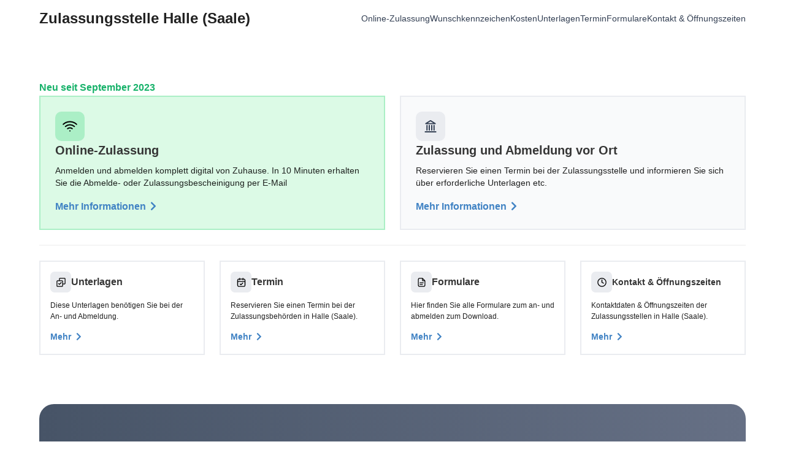

--- FILE ---
content_type: text/html; charset=utf-8
request_url: https://www.kennzeichenking.de/zulassungsstellen/sachsen-anhalt/halle-saale
body_size: 102573
content:
<!doctype html>
<html data-n-head-ssr lang="de" data-n-head="%7B%22lang%22:%7B%22ssr%22:%22de%22%7D%7D">
  <head>
    <title>Zulassungsstelle Halle (Saale) | Online-Zulassung &amp; -Abmeldung</title><meta data-n-head="ssr" charset="utf-8"><meta data-n-head="ssr" name="viewport" content="width=device-width, initial-scale=1"><meta data-n-head="ssr" data-hid="og:title" property="og:title" content="Kennzeichen King"><meta data-n-head="ssr" data-hid="og:url" property="og:url" content="https://www.kennzeichenking.de"><meta data-n-head="ssr" data-hid="og:description" property="og:description" content="Wunschkennzeichen reservieren und bestellen"><meta data-n-head="ssr" data-hid="og:locale" property="og:locale" content="de_DE"><meta data-n-head="ssr" data-hid="og:image" property="og:image" content="https://www.kennzeichenking.de/icon.png"><meta data-n-head="ssr" data-hid="og:site_name" property="og:site_name" content="Kennzeichen King"><meta data-n-head="ssr" data-hid="fb:app_id" property="fb:app_id" content="114771362473398"><meta data-n-head="ssr" data-hid="twitter:card" property="twitter:card" content="summary"><meta data-n-head="ssr" data-hid="twitter:site" property="twitter:site" content="@kennzeichenking"><meta data-n-head="ssr" name="msapplication-TileColor" content="#2a9d8f"><meta data-n-head="ssr" name="msapplication-config" content="/favicons/browserconfig.xml"><meta data-n-head="ssr" data-hid="description" name="description" content="Halle (Saale): Zulassungs- oder Abmeldebescheinigung in 10 Min. ✓ Online oder vor Ort-Prozess: Dokumente, Termin, Online-Abwicklung ✓"><link data-n-head="ssr" rel="apple-touch-icon" sizes="180x180" href="/favicons/apple-touch-icon.png"><link data-n-head="ssr" rel="icon" type="image/png" sizes="32x32" href="/favicons/favicon-32x32.png"><link data-n-head="ssr" rel="icon" type="image/png" sizes="16x16" href="/favicons/favicon-16x16.png"><link data-n-head="ssr" rel="manifest" href="/favicons/site.webmanifest"><link data-n-head="ssr" rel="mask-icon" href="/favicons/safari-pinned-tab.svg" color="#2a9d8f"><link data-n-head="ssr" rel="shortcut icon" href="/favicons/favicon.ico"><link data-n-head="ssr" rel="preconnect" href="https://www.googletagmanager.com"><link data-n-head="ssr" rel="preconnect" href="https://www.google-analytics.com"><link data-n-head="ssr" rel="preconnect" href="https://ahnjweswco.cloudimg.io"><link data-n-head="ssr" rel="canonical" href="https://www.kennzeichenking.de/zulassungsstellen/sachsen-anhalt/halle-saale"><link rel="modulepreload" href="/_nuxt/22f98d4.modern.js" as="script"><link rel="modulepreload" href="/_nuxt/d6dae99.modern.js" as="script"><link rel="modulepreload" href="/_nuxt/fd77d0d.modern.js" as="script"><link rel="modulepreload" href="/_nuxt/302a248.modern.js" as="script"><link rel="modulepreload" href="/_nuxt/e9b49f7.modern.js" as="script"><link rel="modulepreload" href="/_nuxt/e7b1f6b.modern.js" as="script"><link rel="modulepreload" href="/_nuxt/36fa570.modern.js" as="script"><link rel="modulepreload" href="/_nuxt/08dc14c.modern.js" as="script"><link rel="modulepreload" href="/_nuxt/40db262.modern.js" as="script"><link rel="modulepreload" href="/_nuxt/3a226b2.modern.js" as="script"><link rel="modulepreload" href="/_nuxt/90c30fb.modern.js" as="script"><link rel="modulepreload" href="/_nuxt/286ab7f.modern.js" as="script"><link rel="modulepreload" href="/_nuxt/1a7c4f2.modern.js" as="script"><link rel="modulepreload" href="/_nuxt/82ad548.modern.js" as="script"><link rel="modulepreload" href="/_nuxt/fc85cba.modern.js" as="script"><link rel="modulepreload" href="/_nuxt/575a27e.modern.js" as="script"><link rel="modulepreload" href="/_nuxt/2bf29eb.modern.js" as="script"><link rel="modulepreload" href="/_nuxt/083e00a.modern.js" as="script"><style data-vue-ssr-id="318f3012:0 cdcb42a6:0 9fe87eca:0 dec74f16:0 fd4f92c4:0 c270a6ba:0 2017652c:0 38cb6ce8:0 3e8f1eb0:0 639ab474:0 data-v-b9e0c488_0 data-v-521f6dde_0 f9e43220:0 24d71b8c:0 7c2be220:0 411e741e:0 3883c5d4:0 6bbc023f:0 77d4a283:0 377e9d34:0 6b0d3b08:0">.field.is-grouped{flex-wrap:wrap;margin-top:-1rem}.field.is-grouped .field{margin-top:1rem}.b-numberinput.is-grouped{flex-wrap:nowrap;margin-top:unset}.field.is-grouped .field{flex-shrink:1}/*! bulma.io v0.9.3 | MIT License | github.com/jgthms/bulma */.button,.file-cta,.file-name,.input,.pagination-ellipsis,.pagination-link,.pagination-next,.pagination-previous,.select select,.textarea{-moz-appearance:none;-webkit-appearance:none;align-items:center;border:1px solid transparent;border-radius:4px;box-shadow:none;display:inline-flex;font-size:1rem;height:2.5em;justify-content:flex-start;line-height:1.5;padding:calc(.5em - 1px) calc(.75em - 1px);position:relative;vertical-align:top}.button:active,.button:focus,.file-cta:active,.file-cta:focus,.file-name:active,.file-name:focus,.input:active,.input:focus,.is-active.button,.is-active.file-cta,.is-active.file-name,.is-active.input,.is-active.pagination-ellipsis,.is-active.pagination-link,.is-active.pagination-next,.is-active.pagination-previous,.is-active.textarea,.is-focused.button,.is-focused.file-cta,.is-focused.file-name,.is-focused.input,.is-focused.pagination-ellipsis,.is-focused.pagination-link,.is-focused.pagination-next,.is-focused.pagination-previous,.is-focused.textarea,.pagination-ellipsis:active,.pagination-ellipsis:focus,.pagination-link:active,.pagination-link:focus,.pagination-next:active,.pagination-next:focus,.pagination-previous:active,.pagination-previous:focus,.select select.is-active,.select select.is-focused,.select select:active,.select select:focus,.textarea:active,.textarea:focus{outline:none}.select fieldset[disabled] select,.select select[disabled],[disabled].button,[disabled].file-cta,[disabled].file-name,[disabled].input,[disabled].pagination-ellipsis,[disabled].pagination-link,[disabled].pagination-next,[disabled].pagination-previous,[disabled].textarea,fieldset[disabled] .button,fieldset[disabled] .file-cta,fieldset[disabled] .file-name,fieldset[disabled] .input,fieldset[disabled] .pagination-ellipsis,fieldset[disabled] .pagination-link,fieldset[disabled] .pagination-next,fieldset[disabled] .pagination-previous,fieldset[disabled] .select select,fieldset[disabled] .textarea{cursor:not-allowed}.b-checkbox.checkbox,.b-radio.radio,.breadcrumb,.button,.file,.is-unselectable,.pagination-ellipsis,.pagination-link,.pagination-next,.pagination-previous,.tabs{-webkit-touch-callout:none;-webkit-user-select:none;-moz-user-select:none;user-select:none}.navbar-link:not(.is-arrowless):after,.select:not(.is-multiple):not(.is-loading):after{border:3px solid transparent;border-radius:2px;border-right:0;border-top:0;content:" ";display:block;height:.625em;margin-top:-.4375em;pointer-events:none;position:absolute;top:50%;transform:rotate(-45deg);transform-origin:center;width:.625em}.block:not(:last-child),.box:not(:last-child),.breadcrumb:not(:last-child),.content:not(:last-child),.level:not(:last-child),.message:not(:last-child),.notification:not(:last-child),.pagination:not(:last-child),.progress-wrapper.is-not-native:not(:last-child),.progress:not(:last-child),.subtitle:not(:last-child),.table-container:not(:last-child),.table:not(:last-child),.tabs:not(:last-child),.title:not(:last-child){margin-bottom:1.5rem}.delete,.modal-close{-webkit-touch-callout:none;-webkit-user-select:none;-moz-user-select:none;user-select:none;-moz-appearance:none;-webkit-appearance:none;background-color:hsla(0,0%,4%,.2);border:none;border-radius:9999px;cursor:pointer;pointer-events:auto;display:inline-block;flex-grow:0;flex-shrink:0;font-size:0;height:20px;max-height:20px;max-width:20px;min-height:20px;min-width:20px;outline:none;position:relative;vertical-align:top;width:20px}.delete:after,.delete:before,.modal-close:after,.modal-close:before{background-color:#fff;content:"";display:block;left:50%;position:absolute;top:50%;transform:translateX(-50%) translateY(-50%) rotate(45deg);transform-origin:center center}.delete:before,.modal-close:before{height:2px;width:50%}.delete:after,.modal-close:after{height:50%;width:2px}.delete:focus,.delete:hover,.modal-close:focus,.modal-close:hover{background-color:hsla(0,0%,4%,.3)}.delete:active,.modal-close:active{background-color:hsla(0,0%,4%,.4)}.is-small.delete,.is-small.modal-close{height:16px;max-height:16px;max-width:16px;min-height:16px;min-width:16px;width:16px}.is-medium.delete,.is-medium.modal-close{height:24px;max-height:24px;max-width:24px;min-height:24px;min-width:24px;width:24px}.is-large.delete,.is-large.modal-close{height:32px;max-height:32px;max-width:32px;min-height:32px;min-width:32px;width:32px}.button.is-loading:after,.control.is-loading:after,.loader,.select.is-loading:after{animation:spinAround .5s linear infinite;border-radius:9999px;border-color:transparent transparent #dbdbdb #dbdbdb;border-style:solid;border-width:2px;content:"";display:block;height:1em;position:relative;width:1em}.hero-video,.image.is-1by1 .has-ratio,.image.is-1by1 img,.image.is-1by2 .has-ratio,.image.is-1by2 img,.image.is-1by3 .has-ratio,.image.is-1by3 img,.image.is-2by1 .has-ratio,.image.is-2by1 img,.image.is-2by3 .has-ratio,.image.is-2by3 img,.image.is-3by1 .has-ratio,.image.is-3by1 img,.image.is-3by2 .has-ratio,.image.is-3by2 img,.image.is-3by4 .has-ratio,.image.is-3by4 img,.image.is-3by5 .has-ratio,.image.is-3by5 img,.image.is-4by3 .has-ratio,.image.is-4by3 img,.image.is-4by5 .has-ratio,.image.is-4by5 img,.image.is-5by3 .has-ratio,.image.is-5by3 img,.image.is-5by4 .has-ratio,.image.is-5by4 img,.image.is-9by16 .has-ratio,.image.is-9by16 img,.image.is-16by9 .has-ratio,.image.is-16by9 img,.image.is-square .has-ratio,.image.is-square img,.is-overlay,.modal,.modal-background{bottom:0;left:0;position:absolute;right:0;top:0}.navbar-burger{-moz-appearance:none;-webkit-appearance:none;appearance:none;background:none;border:none;color:currentColor;font-family:inherit;font-size:1em}/*! minireset.css v0.0.6 | MIT License | github.com/jgthms/minireset.css */.navbar-burger,blockquote,body,dd,dl,dt,fieldset,figure,h1,h2,h3,h4,h5,h6,hr,html,iframe,legend,li,ol,p,pre,textarea,ul{margin:0;padding:0}h1,h2,h3,h4,h5,h6{font-size:100%;font-weight:400}ul{list-style:none}button,input,select,textarea{margin:0}html{box-sizing:border-box}*,:after,:before{box-sizing:inherit}img,video{height:auto;max-width:100%}iframe{border:0}table{border-collapse:collapse;border-spacing:0}td,th{padding:0}td:not([align]),th:not([align]){text-align:inherit}html{background-color:#fff;font-size:16px;-moz-osx-font-smoothing:grayscale;-webkit-font-smoothing:antialiased;min-width:300px;overflow-x:hidden;overflow-y:scroll;text-rendering:optimizeLegibility;-webkit-text-size-adjust:100%;-moz-text-size-adjust:100%;text-size-adjust:100%}article,aside,figure,footer,header,hgroup,section{display:block}body,button,input,optgroup,select,textarea{font-family:BlinkMacSystemFont,-apple-system,"Segoe UI","Roboto","Oxygen","Ubuntu","Cantarell","Fira Sans","Droid Sans","Helvetica Neue","Helvetica","Arial",sans-serif}code,pre{-moz-osx-font-smoothing:auto;-webkit-font-smoothing:auto;font-family:monospace}body{color:#4a4a4a;font-size:1em;font-weight:400;line-height:1.5}a{color:#4183c4;cursor:pointer;text-decoration:none}a strong{color:currentColor}a:hover{color:#363636}code{color:#da1039;font-size:.875em;font-weight:400;padding:.25em .5em}code,hr{background-color:#f5f5f5}hr{border:none;display:block;height:2px;margin:1.5rem 0}img{height:auto;max-width:100%}input[type=checkbox],input[type=radio]{vertical-align:baseline}small{font-size:.875em}span{font-style:inherit;font-weight:inherit}strong{color:#363636;font-weight:700}fieldset{border:none}pre{-webkit-overflow-scrolling:touch;background-color:#f5f5f5;color:#4a4a4a;font-size:.875em;overflow-x:auto;padding:1.25rem 1.5rem;white-space:pre;word-wrap:normal}pre code{background-color:transparent;color:currentColor;font-size:1em;padding:0}table td,table th{vertical-align:top}table td:not([align]),table th:not([align]){text-align:inherit}table th{color:#363636}@keyframes spinAround{0%{transform:rotate(0deg)}to{transform:rotate(359deg)}}.box{background-color:#fff;border-radius:6px;box-shadow:0 .5em 1em -.125em hsla(0,0%,4%,.1),0 0 0 1px hsla(0,0%,4%,.02);color:#4a4a4a;display:block;padding:1.25rem}a.box:focus,a.box:hover{box-shadow:0 .5em 1em -.125em hsla(0,0%,4%,.1),0 0 0 1px #4183c4}a.box:active{box-shadow:inset 0 1px 2px hsla(0,0%,4%,.2),0 0 0 1px #4183c4}.button{background-color:#fff;border-color:#dbdbdb;border-width:1px;color:#363636;cursor:pointer;justify-content:center;padding:calc(.5em - 1px) 1em;text-align:center;white-space:nowrap}.button strong{color:inherit}.button .icon,.button .icon.is-large,.button .icon.is-medium,.button .icon.is-small{height:1.5em;width:1.5em}.button .icon:first-child:not(:last-child){margin-left:calc(-.5em - 1px);margin-right:.25em}.button .icon:last-child:not(:first-child){margin-left:.25em;margin-right:calc(-.5em - 1px)}.button .icon:first-child:last-child{margin-left:calc(-.5em - 1px);margin-right:calc(-.5em - 1px)}.button.is-hovered,.button:hover{border-color:#b5b5b5;color:#363636}.button.is-focused,.button:focus{border-color:#485fc7;color:#363636}.button.is-focused:not(:active),.button:focus:not(:active){box-shadow:0 0 0 .125em rgba(65,131,196,.25)}.button.is-active,.button:active{border-color:#4a4a4a;color:#363636}.button.is-text{background-color:transparent;border-color:transparent;color:#4a4a4a;text-decoration:underline}.button.is-text.is-focused,.button.is-text.is-hovered,.button.is-text:focus,.button.is-text:hover{background-color:#f5f5f5;color:#363636}.button.is-text.is-active,.button.is-text:active{background-color:#e8e8e8;color:#363636}.button.is-text[disabled],fieldset[disabled] .button.is-text{background-color:transparent;border-color:transparent;box-shadow:none}.button.is-ghost{background:none;border-color:transparent;color:#4183c4;text-decoration:none}.button.is-ghost.is-hovered,.button.is-ghost:hover{color:#4183c4;text-decoration:underline}.button.is-white{background-color:#fff;border-color:transparent;color:#0a0a0a}.button.is-white.is-hovered,.button.is-white:hover{background-color:#f9f9f9;border-color:transparent;color:#0a0a0a}.button.is-white.is-focused,.button.is-white:focus{border-color:transparent;color:#0a0a0a}.button.is-white.is-focused:not(:active),.button.is-white:focus:not(:active){box-shadow:0 0 0 .125em hsla(0,0%,100%,.25)}.button.is-white.is-active,.button.is-white:active{background-color:#f2f2f2;border-color:transparent;color:#0a0a0a}.button.is-white[disabled],fieldset[disabled] .button.is-white{background-color:#fff;border-color:transparent;box-shadow:none}.button.is-white.is-inverted{background-color:#0a0a0a;color:#fff}.button.is-white.is-inverted.is-hovered,.button.is-white.is-inverted:hover{background-color:#000}.button.is-white.is-inverted[disabled],fieldset[disabled] .button.is-white.is-inverted{background-color:#0a0a0a;border-color:transparent;box-shadow:none;color:#fff}.button.is-white.is-loading:after{border-color:transparent transparent #0a0a0a #0a0a0a!important}.button.is-white.is-outlined{background-color:transparent;border-color:#fff;color:#fff}.button.is-white.is-outlined.is-focused,.button.is-white.is-outlined.is-hovered,.button.is-white.is-outlined:focus,.button.is-white.is-outlined:hover{background-color:#fff;border-color:#fff;color:#0a0a0a}.button.is-white.is-outlined.is-loading:after{border-color:transparent transparent #fff #fff!important}.button.is-white.is-outlined.is-loading.is-focused:after,.button.is-white.is-outlined.is-loading.is-hovered:after,.button.is-white.is-outlined.is-loading:focus:after,.button.is-white.is-outlined.is-loading:hover:after{border-color:transparent transparent #0a0a0a #0a0a0a!important}.button.is-white.is-outlined[disabled],fieldset[disabled] .button.is-white.is-outlined{background-color:transparent;border-color:#fff;box-shadow:none;color:#fff}.button.is-white.is-inverted.is-outlined{background-color:transparent;border-color:#0a0a0a;color:#0a0a0a}.button.is-white.is-inverted.is-outlined.is-focused,.button.is-white.is-inverted.is-outlined.is-hovered,.button.is-white.is-inverted.is-outlined:focus,.button.is-white.is-inverted.is-outlined:hover{background-color:#0a0a0a;color:#fff}.button.is-white.is-inverted.is-outlined.is-loading.is-focused:after,.button.is-white.is-inverted.is-outlined.is-loading.is-hovered:after,.button.is-white.is-inverted.is-outlined.is-loading:focus:after,.button.is-white.is-inverted.is-outlined.is-loading:hover:after{border-color:transparent transparent #fff #fff!important}.button.is-white.is-inverted.is-outlined[disabled],fieldset[disabled] .button.is-white.is-inverted.is-outlined{background-color:transparent;border-color:#0a0a0a;box-shadow:none;color:#0a0a0a}.button.is-black{background-color:#0a0a0a;border-color:transparent;color:#fff}.button.is-black.is-hovered,.button.is-black:hover{background-color:#040404;border-color:transparent;color:#fff}.button.is-black.is-focused,.button.is-black:focus{border-color:transparent;color:#fff}.button.is-black.is-focused:not(:active),.button.is-black:focus:not(:active){box-shadow:0 0 0 .125em hsla(0,0%,4%,.25)}.button.is-black.is-active,.button.is-black:active{background-color:#000;border-color:transparent;color:#fff}.button.is-black[disabled],fieldset[disabled] .button.is-black{background-color:#0a0a0a;border-color:transparent;box-shadow:none}.button.is-black.is-inverted{background-color:#fff;color:#0a0a0a}.button.is-black.is-inverted.is-hovered,.button.is-black.is-inverted:hover{background-color:#f2f2f2}.button.is-black.is-inverted[disabled],fieldset[disabled] .button.is-black.is-inverted{background-color:#fff;border-color:transparent;box-shadow:none;color:#0a0a0a}.button.is-black.is-loading:after{border-color:transparent transparent #fff #fff!important}.button.is-black.is-outlined{background-color:transparent;border-color:#0a0a0a;color:#0a0a0a}.button.is-black.is-outlined.is-focused,.button.is-black.is-outlined.is-hovered,.button.is-black.is-outlined:focus,.button.is-black.is-outlined:hover{background-color:#0a0a0a;border-color:#0a0a0a;color:#fff}.button.is-black.is-outlined.is-loading:after{border-color:transparent transparent #0a0a0a #0a0a0a!important}.button.is-black.is-outlined.is-loading.is-focused:after,.button.is-black.is-outlined.is-loading.is-hovered:after,.button.is-black.is-outlined.is-loading:focus:after,.button.is-black.is-outlined.is-loading:hover:after{border-color:transparent transparent #fff #fff!important}.button.is-black.is-outlined[disabled],fieldset[disabled] .button.is-black.is-outlined{background-color:transparent;border-color:#0a0a0a;box-shadow:none;color:#0a0a0a}.button.is-black.is-inverted.is-outlined{background-color:transparent;border-color:#fff;color:#fff}.button.is-black.is-inverted.is-outlined.is-focused,.button.is-black.is-inverted.is-outlined.is-hovered,.button.is-black.is-inverted.is-outlined:focus,.button.is-black.is-inverted.is-outlined:hover{background-color:#fff;color:#0a0a0a}.button.is-black.is-inverted.is-outlined.is-loading.is-focused:after,.button.is-black.is-inverted.is-outlined.is-loading.is-hovered:after,.button.is-black.is-inverted.is-outlined.is-loading:focus:after,.button.is-black.is-inverted.is-outlined.is-loading:hover:after{border-color:transparent transparent #0a0a0a #0a0a0a!important}.button.is-black.is-inverted.is-outlined[disabled],fieldset[disabled] .button.is-black.is-inverted.is-outlined{background-color:transparent;border-color:#fff;box-shadow:none;color:#fff}.button.is-light{background-color:#f5f5f5;border-color:transparent;color:rgba(0,0,0,.7)}.button.is-light.is-hovered,.button.is-light:hover{background-color:#eee;border-color:transparent;color:rgba(0,0,0,.7)}.button.is-light.is-focused,.button.is-light:focus{border-color:transparent;color:rgba(0,0,0,.7)}.button.is-light.is-focused:not(:active),.button.is-light:focus:not(:active){box-shadow:0 0 0 .125em hsla(0,0%,96%,.25)}.button.is-light.is-active,.button.is-light:active{background-color:#e8e8e8;border-color:transparent;color:rgba(0,0,0,.7)}.button.is-light[disabled],fieldset[disabled] .button.is-light{background-color:#f5f5f5;border-color:transparent;box-shadow:none}.button.is-light.is-inverted{color:#f5f5f5}.button.is-light.is-inverted,.button.is-light.is-inverted.is-hovered,.button.is-light.is-inverted:hover{background-color:rgba(0,0,0,.7)}.button.is-light.is-inverted[disabled],fieldset[disabled] .button.is-light.is-inverted{background-color:rgba(0,0,0,.7);border-color:transparent;box-shadow:none;color:#f5f5f5}.button.is-light.is-loading:after{border-color:transparent transparent rgba(0,0,0,.7) rgba(0,0,0,.7)!important}.button.is-light.is-outlined{background-color:transparent;border-color:#f5f5f5;color:#f5f5f5}.button.is-light.is-outlined.is-focused,.button.is-light.is-outlined.is-hovered,.button.is-light.is-outlined:focus,.button.is-light.is-outlined:hover{background-color:#f5f5f5;border-color:#f5f5f5;color:rgba(0,0,0,.7)}.button.is-light.is-outlined.is-loading:after{border-color:transparent transparent #f5f5f5 #f5f5f5!important}.button.is-light.is-outlined.is-loading.is-focused:after,.button.is-light.is-outlined.is-loading.is-hovered:after,.button.is-light.is-outlined.is-loading:focus:after,.button.is-light.is-outlined.is-loading:hover:after{border-color:transparent transparent rgba(0,0,0,.7) rgba(0,0,0,.7)!important}.button.is-light.is-outlined[disabled],fieldset[disabled] .button.is-light.is-outlined{background-color:transparent;border-color:#f5f5f5;box-shadow:none;color:#f5f5f5}.button.is-light.is-inverted.is-outlined{background-color:transparent;border-color:rgba(0,0,0,.7);color:rgba(0,0,0,.7)}.button.is-light.is-inverted.is-outlined.is-focused,.button.is-light.is-inverted.is-outlined.is-hovered,.button.is-light.is-inverted.is-outlined:focus,.button.is-light.is-inverted.is-outlined:hover{background-color:rgba(0,0,0,.7);color:#f5f5f5}.button.is-light.is-inverted.is-outlined.is-loading.is-focused:after,.button.is-light.is-inverted.is-outlined.is-loading.is-hovered:after,.button.is-light.is-inverted.is-outlined.is-loading:focus:after,.button.is-light.is-inverted.is-outlined.is-loading:hover:after{border-color:transparent transparent #f5f5f5 #f5f5f5!important}.button.is-light.is-inverted.is-outlined[disabled],fieldset[disabled] .button.is-light.is-inverted.is-outlined{background-color:transparent;border-color:rgba(0,0,0,.7);box-shadow:none;color:rgba(0,0,0,.7)}.button.is-dark{background-color:#363636;border-color:transparent;color:#fff}.button.is-dark.is-hovered,.button.is-dark:hover{background-color:#2f2f2f;border-color:transparent;color:#fff}.button.is-dark.is-focused,.button.is-dark:focus{border-color:transparent;color:#fff}.button.is-dark.is-focused:not(:active),.button.is-dark:focus:not(:active){box-shadow:0 0 0 .125em rgba(54,54,54,.25)}.button.is-dark.is-active,.button.is-dark:active{background-color:#292929;border-color:transparent;color:#fff}.button.is-dark[disabled],fieldset[disabled] .button.is-dark{background-color:#363636;border-color:transparent;box-shadow:none}.button.is-dark.is-inverted{background-color:#fff;color:#363636}.button.is-dark.is-inverted.is-hovered,.button.is-dark.is-inverted:hover{background-color:#f2f2f2}.button.is-dark.is-inverted[disabled],fieldset[disabled] .button.is-dark.is-inverted{background-color:#fff;border-color:transparent;box-shadow:none;color:#363636}.button.is-dark.is-loading:after{border-color:transparent transparent #fff #fff!important}.button.is-dark.is-outlined{background-color:transparent;border-color:#363636;color:#363636}.button.is-dark.is-outlined.is-focused,.button.is-dark.is-outlined.is-hovered,.button.is-dark.is-outlined:focus,.button.is-dark.is-outlined:hover{background-color:#363636;border-color:#363636;color:#fff}.button.is-dark.is-outlined.is-loading:after{border-color:transparent transparent #363636 #363636!important}.button.is-dark.is-outlined.is-loading.is-focused:after,.button.is-dark.is-outlined.is-loading.is-hovered:after,.button.is-dark.is-outlined.is-loading:focus:after,.button.is-dark.is-outlined.is-loading:hover:after{border-color:transparent transparent #fff #fff!important}.button.is-dark.is-outlined[disabled],fieldset[disabled] .button.is-dark.is-outlined{background-color:transparent;border-color:#363636;box-shadow:none;color:#363636}.button.is-dark.is-inverted.is-outlined{background-color:transparent;border-color:#fff;color:#fff}.button.is-dark.is-inverted.is-outlined.is-focused,.button.is-dark.is-inverted.is-outlined.is-hovered,.button.is-dark.is-inverted.is-outlined:focus,.button.is-dark.is-inverted.is-outlined:hover{background-color:#fff;color:#363636}.button.is-dark.is-inverted.is-outlined.is-loading.is-focused:after,.button.is-dark.is-inverted.is-outlined.is-loading.is-hovered:after,.button.is-dark.is-inverted.is-outlined.is-loading:focus:after,.button.is-dark.is-inverted.is-outlined.is-loading:hover:after{border-color:transparent transparent #363636 #363636!important}.button.is-dark.is-inverted.is-outlined[disabled],fieldset[disabled] .button.is-dark.is-inverted.is-outlined{background-color:transparent;border-color:#fff;box-shadow:none;color:#fff}.button.is-primary{background-color:#006eb8;border-color:transparent;color:#fff}.button.is-primary.is-hovered,.button.is-primary:hover{background-color:rgb(0,102.3777173913,171.25);border-color:transparent;color:#fff}.button.is-primary.is-focused,.button.is-primary:focus{border-color:transparent;color:#fff}.button.is-primary.is-focused:not(:active),.button.is-primary:focus:not(:active){box-shadow:0 0 0 .125em rgba(0,110,184,.25)}.button.is-primary.is-active,.button.is-primary:active{background-color:rgb(0,94.7554347826,158.5);border-color:transparent;color:#fff}.button.is-primary[disabled],fieldset[disabled] .button.is-primary{background-color:#006eb8;border-color:transparent;box-shadow:none}.button.is-primary.is-inverted{background-color:#fff;color:#006eb8}.button.is-primary.is-inverted.is-hovered,.button.is-primary.is-inverted:hover{background-color:#f2f2f2}.button.is-primary.is-inverted[disabled],fieldset[disabled] .button.is-primary.is-inverted{background-color:#fff;border-color:transparent;box-shadow:none;color:#006eb8}.button.is-primary.is-loading:after{border-color:transparent transparent #fff #fff!important}.button.is-primary.is-outlined{background-color:transparent;border-color:#006eb8;color:#006eb8}.button.is-primary.is-outlined.is-focused,.button.is-primary.is-outlined.is-hovered,.button.is-primary.is-outlined:focus,.button.is-primary.is-outlined:hover{background-color:#006eb8;border-color:#006eb8;color:#fff}.button.is-primary.is-outlined.is-loading:after{border-color:transparent transparent #006eb8 #006eb8!important}.button.is-primary.is-outlined.is-loading.is-focused:after,.button.is-primary.is-outlined.is-loading.is-hovered:after,.button.is-primary.is-outlined.is-loading:focus:after,.button.is-primary.is-outlined.is-loading:hover:after{border-color:transparent transparent #fff #fff!important}.button.is-primary.is-outlined[disabled],fieldset[disabled] .button.is-primary.is-outlined{background-color:transparent;border-color:#006eb8;box-shadow:none;color:#006eb8}.button.is-primary.is-inverted.is-outlined{background-color:transparent;border-color:#fff;color:#fff}.button.is-primary.is-inverted.is-outlined.is-focused,.button.is-primary.is-inverted.is-outlined.is-hovered,.button.is-primary.is-inverted.is-outlined:focus,.button.is-primary.is-inverted.is-outlined:hover{background-color:#fff;color:#006eb8}.button.is-primary.is-inverted.is-outlined.is-loading.is-focused:after,.button.is-primary.is-inverted.is-outlined.is-loading.is-hovered:after,.button.is-primary.is-inverted.is-outlined.is-loading:focus:after,.button.is-primary.is-inverted.is-outlined.is-loading:hover:after{border-color:transparent transparent #006eb8 #006eb8!important}.button.is-primary.is-inverted.is-outlined[disabled],fieldset[disabled] .button.is-primary.is-inverted.is-outlined{background-color:transparent;border-color:#fff;box-shadow:none;color:#fff}.button.is-link{background-color:#4183c4;border-color:transparent;color:#fff}.button.is-link.is-hovered,.button.is-link:hover{background-color:rgb(58.8222891566,124.6234939759,189.4277108434);border-color:transparent;color:#fff}.button.is-link.is-focused,.button.is-link:focus{border-color:transparent;color:#fff}.button.is-link.is-focused:not(:active),.button.is-link:focus:not(:active){box-shadow:0 0 0 .125em rgba(65,131,196,.25)}.button.is-link.is-active,.button.is-link:active{background-color:rgb(55.8012048193,118.2228915663,179.6987951807);border-color:transparent;color:#fff}.button.is-link[disabled],fieldset[disabled] .button.is-link{background-color:#4183c4;border-color:transparent;box-shadow:none}.button.is-link.is-inverted{background-color:#fff;color:#4183c4}.button.is-link.is-inverted.is-hovered,.button.is-link.is-inverted:hover{background-color:#f2f2f2}.button.is-link.is-inverted[disabled],fieldset[disabled] .button.is-link.is-inverted{background-color:#fff;border-color:transparent;box-shadow:none;color:#4183c4}.button.is-link.is-loading:after{border-color:transparent transparent #fff #fff!important}.button.is-link.is-outlined{background-color:transparent;border-color:#4183c4;color:#4183c4}.button.is-link.is-outlined.is-focused,.button.is-link.is-outlined.is-hovered,.button.is-link.is-outlined:focus,.button.is-link.is-outlined:hover{background-color:#4183c4;border-color:#4183c4;color:#fff}.button.is-link.is-outlined.is-loading:after{border-color:transparent transparent #4183c4 #4183c4!important}.button.is-link.is-outlined.is-loading.is-focused:after,.button.is-link.is-outlined.is-loading.is-hovered:after,.button.is-link.is-outlined.is-loading:focus:after,.button.is-link.is-outlined.is-loading:hover:after{border-color:transparent transparent #fff #fff!important}.button.is-link.is-outlined[disabled],fieldset[disabled] .button.is-link.is-outlined{background-color:transparent;border-color:#4183c4;box-shadow:none;color:#4183c4}.button.is-link.is-inverted.is-outlined{background-color:transparent;border-color:#fff;color:#fff}.button.is-link.is-inverted.is-outlined.is-focused,.button.is-link.is-inverted.is-outlined.is-hovered,.button.is-link.is-inverted.is-outlined:focus,.button.is-link.is-inverted.is-outlined:hover{background-color:#fff;color:#4183c4}.button.is-link.is-inverted.is-outlined.is-loading.is-focused:after,.button.is-link.is-inverted.is-outlined.is-loading.is-hovered:after,.button.is-link.is-inverted.is-outlined.is-loading:focus:after,.button.is-link.is-inverted.is-outlined.is-loading:hover:after{border-color:transparent transparent #4183c4 #4183c4!important}.button.is-link.is-inverted.is-outlined[disabled],fieldset[disabled] .button.is-link.is-inverted.is-outlined{background-color:transparent;border-color:#fff;box-shadow:none;color:#fff}.button.is-info{background-color:#209cee;border-color:transparent;color:#fff}.button.is-info.is-hovered,.button.is-info:hover{background-color:rgb(20.153125,150.740625,237.096875);border-color:transparent;color:#fff}.button.is-info.is-focused,.button.is-info:focus{border-color:transparent;color:#fff}.button.is-info.is-focused:not(:active),.button.is-info:focus:not(:active){box-shadow:0 0 0 .125em rgba(32,156,238,.25)}.button.is-info.is-active,.button.is-info:active{background-color:rgb(17.31875,143.64375,227.18125);border-color:transparent;color:#fff}.button.is-info[disabled],fieldset[disabled] .button.is-info{background-color:#209cee;border-color:transparent;box-shadow:none}.button.is-info.is-inverted{background-color:#fff;color:#209cee}.button.is-info.is-inverted.is-hovered,.button.is-info.is-inverted:hover{background-color:#f2f2f2}.button.is-info.is-inverted[disabled],fieldset[disabled] .button.is-info.is-inverted{background-color:#fff;border-color:transparent;box-shadow:none;color:#209cee}.button.is-info.is-loading:after{border-color:transparent transparent #fff #fff!important}.button.is-info.is-outlined{background-color:transparent;border-color:#209cee;color:#209cee}.button.is-info.is-outlined.is-focused,.button.is-info.is-outlined.is-hovered,.button.is-info.is-outlined:focus,.button.is-info.is-outlined:hover{background-color:#209cee;border-color:#209cee;color:#fff}.button.is-info.is-outlined.is-loading:after{border-color:transparent transparent #209cee #209cee!important}.button.is-info.is-outlined.is-loading.is-focused:after,.button.is-info.is-outlined.is-loading.is-hovered:after,.button.is-info.is-outlined.is-loading:focus:after,.button.is-info.is-outlined.is-loading:hover:after{border-color:transparent transparent #fff #fff!important}.button.is-info.is-outlined[disabled],fieldset[disabled] .button.is-info.is-outlined{background-color:transparent;border-color:#209cee;box-shadow:none;color:#209cee}.button.is-info.is-inverted.is-outlined{background-color:transparent;border-color:#fff;color:#fff}.button.is-info.is-inverted.is-outlined.is-focused,.button.is-info.is-inverted.is-outlined.is-hovered,.button.is-info.is-inverted.is-outlined:focus,.button.is-info.is-inverted.is-outlined:hover{background-color:#fff;color:#209cee}.button.is-info.is-inverted.is-outlined.is-loading.is-focused:after,.button.is-info.is-inverted.is-outlined.is-loading.is-hovered:after,.button.is-info.is-inverted.is-outlined.is-loading:focus:after,.button.is-info.is-inverted.is-outlined.is-loading:hover:after{border-color:transparent transparent #209cee #209cee!important}.button.is-info.is-inverted.is-outlined[disabled],fieldset[disabled] .button.is-info.is-inverted.is-outlined{background-color:transparent;border-color:#fff;box-shadow:none;color:#fff}.button.is-success{background-color:#23d160;border-color:transparent;color:#fff}.button.is-success.is-hovered,.button.is-success:hover{background-color:rgb(33.1711065574,198.0788934426,90.9836065574);border-color:transparent;color:#fff}.button.is-success.is-focused,.button.is-success:focus{border-color:transparent;color:#fff}.button.is-success.is-focused:not(:active),.button.is-success:focus:not(:active){box-shadow:0 0 0 .125em rgba(35,209,96,.25)}.button.is-success.is-active,.button.is-success:active{background-color:rgb(31.3422131148,187.1577868852,85.9672131148);border-color:transparent;color:#fff}.button.is-success[disabled],fieldset[disabled] .button.is-success{background-color:#23d160;border-color:transparent;box-shadow:none}.button.is-success.is-inverted{background-color:#fff;color:#23d160}.button.is-success.is-inverted.is-hovered,.button.is-success.is-inverted:hover{background-color:#f2f2f2}.button.is-success.is-inverted[disabled],fieldset[disabled] .button.is-success.is-inverted{background-color:#fff;border-color:transparent;box-shadow:none;color:#23d160}.button.is-success.is-loading:after{border-color:transparent transparent #fff #fff!important}.button.is-success.is-outlined{background-color:transparent;border-color:#23d160;color:#23d160}.button.is-success.is-outlined.is-focused,.button.is-success.is-outlined.is-hovered,.button.is-success.is-outlined:focus,.button.is-success.is-outlined:hover{background-color:#23d160;border-color:#23d160;color:#fff}.button.is-success.is-outlined.is-loading:after{border-color:transparent transparent #23d160 #23d160!important}.button.is-success.is-outlined.is-loading.is-focused:after,.button.is-success.is-outlined.is-loading.is-hovered:after,.button.is-success.is-outlined.is-loading:focus:after,.button.is-success.is-outlined.is-loading:hover:after{border-color:transparent transparent #fff #fff!important}.button.is-success.is-outlined[disabled],fieldset[disabled] .button.is-success.is-outlined{background-color:transparent;border-color:#23d160;box-shadow:none;color:#23d160}.button.is-success.is-inverted.is-outlined{background-color:transparent;border-color:#fff;color:#fff}.button.is-success.is-inverted.is-outlined.is-focused,.button.is-success.is-inverted.is-outlined.is-hovered,.button.is-success.is-inverted.is-outlined:focus,.button.is-success.is-inverted.is-outlined:hover{background-color:#fff;color:#23d160}.button.is-success.is-inverted.is-outlined.is-loading.is-focused:after,.button.is-success.is-inverted.is-outlined.is-loading.is-hovered:after,.button.is-success.is-inverted.is-outlined.is-loading:focus:after,.button.is-success.is-inverted.is-outlined.is-loading:hover:after{border-color:transparent transparent #23d160 #23d160!important}.button.is-success.is-inverted.is-outlined[disabled],fieldset[disabled] .button.is-success.is-inverted.is-outlined{background-color:transparent;border-color:#fff;box-shadow:none;color:#fff}.button.is-warning{background-color:#ffdd57;border-color:transparent;color:rgba(0,0,0,.7)}.button.is-warning.is-hovered,.button.is-warning:hover{background-color:rgb(255,218.4196428571,74.25);border-color:transparent;color:rgba(0,0,0,.7)}.button.is-warning.is-focused,.button.is-warning:focus{border-color:transparent;color:rgba(0,0,0,.7)}.button.is-warning.is-focused:not(:active),.button.is-warning:focus:not(:active){box-shadow:0 0 0 .125em rgba(255,221,87,.25)}.button.is-warning.is-active,.button.is-warning:active{background-color:rgb(255,215.8392857143,61.5);border-color:transparent;color:rgba(0,0,0,.7)}.button.is-warning[disabled],fieldset[disabled] .button.is-warning{background-color:#ffdd57;border-color:transparent;box-shadow:none}.button.is-warning.is-inverted{color:#ffdd57}.button.is-warning.is-inverted,.button.is-warning.is-inverted.is-hovered,.button.is-warning.is-inverted:hover{background-color:rgba(0,0,0,.7)}.button.is-warning.is-inverted[disabled],fieldset[disabled] .button.is-warning.is-inverted{background-color:rgba(0,0,0,.7);border-color:transparent;box-shadow:none;color:#ffdd57}.button.is-warning.is-loading:after{border-color:transparent transparent rgba(0,0,0,.7) rgba(0,0,0,.7)!important}.button.is-warning.is-outlined{background-color:transparent;border-color:#ffdd57;color:#ffdd57}.button.is-warning.is-outlined.is-focused,.button.is-warning.is-outlined.is-hovered,.button.is-warning.is-outlined:focus,.button.is-warning.is-outlined:hover{background-color:#ffdd57;border-color:#ffdd57;color:rgba(0,0,0,.7)}.button.is-warning.is-outlined.is-loading:after{border-color:transparent transparent #ffdd57 #ffdd57!important}.button.is-warning.is-outlined.is-loading.is-focused:after,.button.is-warning.is-outlined.is-loading.is-hovered:after,.button.is-warning.is-outlined.is-loading:focus:after,.button.is-warning.is-outlined.is-loading:hover:after{border-color:transparent transparent rgba(0,0,0,.7) rgba(0,0,0,.7)!important}.button.is-warning.is-outlined[disabled],fieldset[disabled] .button.is-warning.is-outlined{background-color:transparent;border-color:#ffdd57;box-shadow:none;color:#ffdd57}.button.is-warning.is-inverted.is-outlined{background-color:transparent;border-color:rgba(0,0,0,.7);color:rgba(0,0,0,.7)}.button.is-warning.is-inverted.is-outlined.is-focused,.button.is-warning.is-inverted.is-outlined.is-hovered,.button.is-warning.is-inverted.is-outlined:focus,.button.is-warning.is-inverted.is-outlined:hover{background-color:rgba(0,0,0,.7);color:#ffdd57}.button.is-warning.is-inverted.is-outlined.is-loading.is-focused:after,.button.is-warning.is-inverted.is-outlined.is-loading.is-hovered:after,.button.is-warning.is-inverted.is-outlined.is-loading:focus:after,.button.is-warning.is-inverted.is-outlined.is-loading:hover:after{border-color:transparent transparent #ffdd57 #ffdd57!important}.button.is-warning.is-inverted.is-outlined[disabled],fieldset[disabled] .button.is-warning.is-inverted.is-outlined{background-color:transparent;border-color:rgba(0,0,0,.7);box-shadow:none;color:rgba(0,0,0,.7)}.button.is-danger{background-color:#f24953;border-color:transparent;color:#fff}.button.is-danger.is-hovered,.button.is-danger:hover{background-color:rgb(241.15,61.1,71.7538461538);border-color:transparent;color:#fff}.button.is-danger.is-focused,.button.is-danger:focus{border-color:transparent;color:#fff}.button.is-danger.is-focused:not(:active),.button.is-danger:focus:not(:active){box-shadow:0 0 0 .125em rgba(242,73,83,.25)}.button.is-danger.is-active,.button.is-danger:active{background-color:rgb(240.3,49.2,60.5076923077);border-color:transparent;color:#fff}.button.is-danger[disabled],fieldset[disabled] .button.is-danger{background-color:#f24953;border-color:transparent;box-shadow:none}.button.is-danger.is-inverted{background-color:#fff;color:#f24953}.button.is-danger.is-inverted.is-hovered,.button.is-danger.is-inverted:hover{background-color:#f2f2f2}.button.is-danger.is-inverted[disabled],fieldset[disabled] .button.is-danger.is-inverted{background-color:#fff;border-color:transparent;box-shadow:none;color:#f24953}.button.is-danger.is-loading:after{border-color:transparent transparent #fff #fff!important}.button.is-danger.is-outlined{background-color:transparent;border-color:#f24953;color:#f24953}.button.is-danger.is-outlined.is-focused,.button.is-danger.is-outlined.is-hovered,.button.is-danger.is-outlined:focus,.button.is-danger.is-outlined:hover{background-color:#f24953;border-color:#f24953;color:#fff}.button.is-danger.is-outlined.is-loading:after{border-color:transparent transparent #f24953 #f24953!important}.button.is-danger.is-outlined.is-loading.is-focused:after,.button.is-danger.is-outlined.is-loading.is-hovered:after,.button.is-danger.is-outlined.is-loading:focus:after,.button.is-danger.is-outlined.is-loading:hover:after{border-color:transparent transparent #fff #fff!important}.button.is-danger.is-outlined[disabled],fieldset[disabled] .button.is-danger.is-outlined{background-color:transparent;border-color:#f24953;box-shadow:none;color:#f24953}.button.is-danger.is-inverted.is-outlined{background-color:transparent;border-color:#fff;color:#fff}.button.is-danger.is-inverted.is-outlined.is-focused,.button.is-danger.is-inverted.is-outlined.is-hovered,.button.is-danger.is-inverted.is-outlined:focus,.button.is-danger.is-inverted.is-outlined:hover{background-color:#fff;color:#f24953}.button.is-danger.is-inverted.is-outlined.is-loading.is-focused:after,.button.is-danger.is-inverted.is-outlined.is-loading.is-hovered:after,.button.is-danger.is-inverted.is-outlined.is-loading:focus:after,.button.is-danger.is-inverted.is-outlined.is-loading:hover:after{border-color:transparent transparent #f24953 #f24953!important}.button.is-danger.is-inverted.is-outlined[disabled],fieldset[disabled] .button.is-danger.is-inverted.is-outlined{background-color:transparent;border-color:#fff;box-shadow:none;color:#fff}.button.is-small:not(.is-rounded){border-radius:2px}.button.is-small{font-size:.75rem}.button.is-normal{font-size:1rem}.button.is-medium{font-size:1.25rem}.button.is-large{font-size:1.5rem}.button[disabled],fieldset[disabled] .button{background-color:#fff;border-color:#dbdbdb;box-shadow:none;opacity:.5}.button.is-fullwidth{display:flex;width:100%}.button.is-loading{color:transparent!important;pointer-events:none}.button.is-loading:after{position:absolute;left:calc(50% - .5em);top:calc(50% - .5em);position:absolute!important}.button.is-static{background-color:#f5f5f5;border-color:#dbdbdb;color:#7a7a7a;box-shadow:none;pointer-events:none}.button.is-rounded{border-radius:9999px;padding-left:1.25em;padding-right:1.25em}.buttons{align-items:center;display:flex;flex-wrap:wrap;justify-content:flex-start}.buttons .button{margin-bottom:.5rem}.buttons .button:not(:last-child):not(.is-fullwidth){margin-right:.5rem}.buttons:last-child{margin-bottom:-.5rem}.buttons:not(:last-child){margin-bottom:1rem}.buttons.are-small .button:not(.is-normal):not(.is-medium):not(.is-large):not(.is-rounded){border-radius:2px}.buttons.are-small .button:not(.is-normal):not(.is-medium):not(.is-large){font-size:.75rem}.buttons.are-medium .button:not(.is-small):not(.is-normal):not(.is-large){font-size:1.25rem}.buttons.are-large .button:not(.is-small):not(.is-normal):not(.is-medium){font-size:1.5rem}.buttons.has-addons .button:not(:first-child){border-bottom-left-radius:0;border-top-left-radius:0}.buttons.has-addons .button:not(:last-child){border-bottom-right-radius:0;border-top-right-radius:0;margin-right:-1px}.buttons.has-addons .button:last-child{margin-right:0}.buttons.has-addons .button.is-hovered,.buttons.has-addons .button:hover{z-index:2}.buttons.has-addons .button.is-active,.buttons.has-addons .button.is-focused,.buttons.has-addons .button.is-selected,.buttons.has-addons .button:active,.buttons.has-addons .button:focus{z-index:3}.buttons.has-addons .button.is-active:hover,.buttons.has-addons .button.is-focused:hover,.buttons.has-addons .button.is-selected:hover,.buttons.has-addons .button:active:hover,.buttons.has-addons .button:focus:hover{z-index:4}.buttons.has-addons .button.is-expanded{flex-grow:1;flex-shrink:1}.buttons.is-centered{justify-content:center}.buttons.is-centered:not(.has-addons) .button:not(.is-fullwidth){margin-left:.25rem;margin-right:.25rem}.buttons.is-right{justify-content:flex-end}.buttons.is-right:not(.has-addons) .button:not(.is-fullwidth){margin-left:.25rem;margin-right:.25rem}.container{flex-grow:1;margin:0 auto;position:relative;width:auto}.container.is-fluid{max-width:none!important;padding-left:32px;padding-right:32px;width:100%}@media screen and (min-width:1024px){.container{max-width:960px}}@media screen and (max-width:1215px){.container.is-widescreen:not(.is-max-desktop){max-width:1152px}}@media screen and (max-width:1407px){.container.is-fullhd:not(.is-max-desktop):not(.is-max-widescreen){max-width:1344px}}@media screen and (min-width:1216px){.container:not(.is-max-desktop){max-width:1152px}}@media screen and (min-width:1408px){.container:not(.is-max-desktop):not(.is-max-widescreen){max-width:1344px}}.content li+li{margin-top:.25em}.content blockquote:not(:last-child),.content dl:not(:last-child),.content ol:not(:last-child),.content p:not(:last-child),.content pre:not(:last-child),.content table:not(:last-child),.content ul:not(:last-child){margin-bottom:1em}.content h1,.content h2,.content h3,.content h4,.content h5,.content h6{color:#363636;font-weight:600;line-height:1.125}.content h1{font-size:2em;margin-bottom:.5em}.content h1:not(:first-child){margin-top:1em}.content h2{font-size:1.75em;margin-bottom:.5714em}.content h2:not(:first-child){margin-top:1.1428em}.content h3{font-size:1.5em;margin-bottom:.6666em}.content h3:not(:first-child){margin-top:1.3333em}.content h4{font-size:1.25em;margin-bottom:.8em}.content h5{font-size:1.125em;margin-bottom:.8888em}.content h6{font-size:1em;margin-bottom:1em}.content blockquote{background-color:#f5f5f5;border-left:5px solid #dbdbdb;padding:1.25em 1.5em}.content ol{list-style-position:outside;margin-left:2em;margin-top:1em}.content ol:not([type]){list-style-type:decimal}.content ol:not([type]).is-lower-alpha{list-style-type:lower-alpha}.content ol:not([type]).is-lower-roman{list-style-type:lower-roman}.content ol:not([type]).is-upper-alpha{list-style-type:upper-alpha}.content ol:not([type]).is-upper-roman{list-style-type:upper-roman}.content ul{list-style:disc outside;margin-left:2em;margin-top:1em}.content ul ul{list-style-type:circle;margin-top:.5em}.content ul ul ul{list-style-type:square}.content dd{margin-left:2em}.content figure{margin-left:2em;margin-right:2em;text-align:center}.content figure:not(:first-child){margin-top:2em}.content figure:not(:last-child){margin-bottom:2em}.content figure img{display:inline-block}.content figure figcaption{font-style:italic}.content pre{-webkit-overflow-scrolling:touch;overflow-x:auto;padding:1.25em 1.5em;white-space:pre;word-wrap:normal}.content sub,.content sup{font-size:75%}.content table{width:100%}.content table td,.content table th{border:solid #dbdbdb;border-width:0 0 1px;padding:.5em .75em;vertical-align:top}.content table th{color:#363636}.content table th:not([align]){text-align:inherit}.content table thead td,.content table thead th{border-width:0 0 2px;color:#363636}.content table tfoot td,.content table tfoot th{border-width:2px 0 0;color:#363636}.content table tbody tr:last-child td,.content table tbody tr:last-child th{border-bottom-width:0}.content .tabs li+li{margin-top:0}.content.is-small{font-size:.75rem}.content.is-normal{font-size:1rem}.content.is-medium{font-size:1.25rem}.content.is-large{font-size:1.5rem}.icon{align-items:center;display:inline-flex;justify-content:center;height:1.5rem;width:1.5rem}.icon.is-small{height:1rem;width:1rem}.icon.is-medium{height:2rem;width:2rem}.icon.is-large{height:3rem;width:3rem}.icon-text{align-items:flex-start;color:inherit;display:inline-flex;flex-wrap:wrap;line-height:1.5rem;vertical-align:top}.icon-text .icon{flex-grow:0;flex-shrink:0}.icon-text .icon:not(:last-child){margin-right:.25em}.icon-text .icon:not(:first-child){margin-left:.25em}div.icon-text{display:flex}.image{display:block;position:relative}.image img{display:block;height:auto;width:100%}.image img.is-rounded{border-radius:9999px}.image.is-fullwidth{width:100%}.image.is-1by1 .has-ratio,.image.is-1by1 img,.image.is-1by2 .has-ratio,.image.is-1by2 img,.image.is-1by3 .has-ratio,.image.is-1by3 img,.image.is-2by1 .has-ratio,.image.is-2by1 img,.image.is-2by3 .has-ratio,.image.is-2by3 img,.image.is-3by1 .has-ratio,.image.is-3by1 img,.image.is-3by2 .has-ratio,.image.is-3by2 img,.image.is-3by4 .has-ratio,.image.is-3by4 img,.image.is-3by5 .has-ratio,.image.is-3by5 img,.image.is-4by3 .has-ratio,.image.is-4by3 img,.image.is-4by5 .has-ratio,.image.is-4by5 img,.image.is-5by3 .has-ratio,.image.is-5by3 img,.image.is-5by4 .has-ratio,.image.is-5by4 img,.image.is-9by16 .has-ratio,.image.is-9by16 img,.image.is-16by9 .has-ratio,.image.is-16by9 img,.image.is-square .has-ratio,.image.is-square img{height:100%;width:100%}.image.is-1by1,.image.is-square{padding-top:100%}.image.is-5by4{padding-top:80%}.image.is-4by3{padding-top:75%}.image.is-3by2{padding-top:66.6666%}.image.is-5by3{padding-top:60%}.image.is-16by9{padding-top:56.25%}.image.is-2by1{padding-top:50%}.image.is-3by1{padding-top:33.3333%}.image.is-4by5{padding-top:125%}.image.is-3by4{padding-top:133.3333%}.image.is-2by3{padding-top:150%}.image.is-3by5{padding-top:166.6666%}.image.is-9by16{padding-top:177.7777%}.image.is-1by2{padding-top:200%}.image.is-1by3{padding-top:300%}.image.is-16x16{height:16px;width:16px}.image.is-24x24{height:24px;width:24px}.image.is-32x32{height:32px;width:32px}.image.is-48x48{height:48px;width:48px}.image.is-64x64{height:64px;width:64px}.image.is-96x96{height:96px;width:96px}.image.is-128x128{height:128px;width:128px}.notification{background-color:#f5f5f5;border-radius:4px;position:relative;padding:1.25rem 2.5rem 1.25rem 1.5rem}.notification a:not(.button):not(.dropdown-item){color:currentColor;text-decoration:underline}.notification strong{color:currentColor}.notification code,.notification pre{background:#fff}.notification pre code{background:transparent}.notification>.delete{right:.5rem;position:absolute;top:.5rem}.notification .content,.notification .subtitle,.notification .title{color:currentColor}.notification.is-white{background-color:#fff;color:#0a0a0a}.notification.is-black{background-color:#0a0a0a;color:#fff}.notification.is-light{background-color:#f5f5f5;color:rgba(0,0,0,.7)}.notification.is-dark{background-color:#363636;color:#fff}.notification.is-primary{background-color:#006eb8;color:#fff}.notification.is-link{background-color:#4183c4;color:#fff}.notification.is-info{background-color:#209cee;color:#fff}.notification.is-success{background-color:#23d160;color:#fff}.notification.is-warning{background-color:#ffdd57;color:rgba(0,0,0,.7)}.notification.is-danger{background-color:#f24953;color:#fff}.progress,.progress-wrapper.is-not-native{-moz-appearance:none;-webkit-appearance:none;border:none;border-radius:9999px;display:block;height:1rem;overflow:hidden;padding:0;width:100%}.progress-wrapper.is-not-native::-webkit-progress-bar,.progress::-webkit-progress-bar{background-color:#ededed}.progress-wrapper.is-not-native::-webkit-progress-value,.progress::-webkit-progress-value{background-color:#4a4a4a}.progress-wrapper.is-not-native::-moz-progress-bar,.progress::-moz-progress-bar{background-color:#4a4a4a}.progress-wrapper.is-not-native::-ms-fill,.progress::-ms-fill{background-color:#4a4a4a;border:none}.is-white.progress-wrapper.is-not-native::-webkit-progress-value,.progress.is-white::-webkit-progress-value{background-color:#fff}.is-white.progress-wrapper.is-not-native::-moz-progress-bar,.progress.is-white::-moz-progress-bar{background-color:#fff}.is-white.progress-wrapper.is-not-native::-ms-fill,.progress.is-white::-ms-fill{background-color:#fff}.is-white.progress-wrapper.is-not-native:indeterminate,.progress.is-white:indeterminate{background-image:linear-gradient(90deg,#fff 30%,#ededed 0)}.is-black.progress-wrapper.is-not-native::-webkit-progress-value,.progress.is-black::-webkit-progress-value{background-color:#0a0a0a}.is-black.progress-wrapper.is-not-native::-moz-progress-bar,.progress.is-black::-moz-progress-bar{background-color:#0a0a0a}.is-black.progress-wrapper.is-not-native::-ms-fill,.progress.is-black::-ms-fill{background-color:#0a0a0a}.is-black.progress-wrapper.is-not-native:indeterminate,.progress.is-black:indeterminate{background-image:linear-gradient(90deg,#0a0a0a 30%,#ededed 0)}.is-light.progress-wrapper.is-not-native::-webkit-progress-value,.progress.is-light::-webkit-progress-value{background-color:#f5f5f5}.is-light.progress-wrapper.is-not-native::-moz-progress-bar,.progress.is-light::-moz-progress-bar{background-color:#f5f5f5}.is-light.progress-wrapper.is-not-native::-ms-fill,.progress.is-light::-ms-fill{background-color:#f5f5f5}.is-light.progress-wrapper.is-not-native:indeterminate,.progress.is-light:indeterminate{background-image:linear-gradient(90deg,#f5f5f5 30%,#ededed 0)}.is-dark.progress-wrapper.is-not-native::-webkit-progress-value,.progress.is-dark::-webkit-progress-value{background-color:#363636}.is-dark.progress-wrapper.is-not-native::-moz-progress-bar,.progress.is-dark::-moz-progress-bar{background-color:#363636}.is-dark.progress-wrapper.is-not-native::-ms-fill,.progress.is-dark::-ms-fill{background-color:#363636}.is-dark.progress-wrapper.is-not-native:indeterminate,.progress.is-dark:indeterminate{background-image:linear-gradient(90deg,#363636 30%,#ededed 0)}.is-primary.progress-wrapper.is-not-native::-webkit-progress-value,.progress.is-primary::-webkit-progress-value{background-color:#006eb8}.is-primary.progress-wrapper.is-not-native::-moz-progress-bar,.progress.is-primary::-moz-progress-bar{background-color:#006eb8}.is-primary.progress-wrapper.is-not-native::-ms-fill,.progress.is-primary::-ms-fill{background-color:#006eb8}.is-primary.progress-wrapper.is-not-native:indeterminate,.progress.is-primary:indeterminate{background-image:linear-gradient(90deg,#006eb8 30%,#ededed 0)}.is-link.progress-wrapper.is-not-native::-webkit-progress-value,.progress.is-link::-webkit-progress-value{background-color:#4183c4}.is-link.progress-wrapper.is-not-native::-moz-progress-bar,.progress.is-link::-moz-progress-bar{background-color:#4183c4}.is-link.progress-wrapper.is-not-native::-ms-fill,.progress.is-link::-ms-fill{background-color:#4183c4}.is-link.progress-wrapper.is-not-native:indeterminate,.progress.is-link:indeterminate{background-image:linear-gradient(90deg,#4183c4 30%,#ededed 0)}.is-info.progress-wrapper.is-not-native::-webkit-progress-value,.progress.is-info::-webkit-progress-value{background-color:#209cee}.is-info.progress-wrapper.is-not-native::-moz-progress-bar,.progress.is-info::-moz-progress-bar{background-color:#209cee}.is-info.progress-wrapper.is-not-native::-ms-fill,.progress.is-info::-ms-fill{background-color:#209cee}.is-info.progress-wrapper.is-not-native:indeterminate,.progress.is-info:indeterminate{background-image:linear-gradient(90deg,#209cee 30%,#ededed 0)}.is-success.progress-wrapper.is-not-native::-webkit-progress-value,.progress.is-success::-webkit-progress-value{background-color:#23d160}.is-success.progress-wrapper.is-not-native::-moz-progress-bar,.progress.is-success::-moz-progress-bar{background-color:#23d160}.is-success.progress-wrapper.is-not-native::-ms-fill,.progress.is-success::-ms-fill{background-color:#23d160}.is-success.progress-wrapper.is-not-native:indeterminate,.progress.is-success:indeterminate{background-image:linear-gradient(90deg,#23d160 30%,#ededed 0)}.is-warning.progress-wrapper.is-not-native::-webkit-progress-value,.progress.is-warning::-webkit-progress-value{background-color:#ffdd57}.is-warning.progress-wrapper.is-not-native::-moz-progress-bar,.progress.is-warning::-moz-progress-bar{background-color:#ffdd57}.is-warning.progress-wrapper.is-not-native::-ms-fill,.progress.is-warning::-ms-fill{background-color:#ffdd57}.is-warning.progress-wrapper.is-not-native:indeterminate,.progress.is-warning:indeterminate{background-image:linear-gradient(90deg,#ffdd57 30%,#ededed 0)}.is-danger.progress-wrapper.is-not-native::-webkit-progress-value,.progress.is-danger::-webkit-progress-value{background-color:#f24953}.is-danger.progress-wrapper.is-not-native::-moz-progress-bar,.progress.is-danger::-moz-progress-bar{background-color:#f24953}.is-danger.progress-wrapper.is-not-native::-ms-fill,.progress.is-danger::-ms-fill{background-color:#f24953}.is-danger.progress-wrapper.is-not-native:indeterminate,.progress.is-danger:indeterminate{background-image:linear-gradient(90deg,#f24953 30%,#ededed 0)}.progress-wrapper.is-not-native:indeterminate,.progress:indeterminate{animation-duration:1.5s;animation-iteration-count:infinite;animation-name:moveIndeterminate;animation-timing-function:linear;background-color:#ededed;background-image:linear-gradient(90deg,#4a4a4a 30%,#ededed 0);background-position:0 0;background-repeat:no-repeat;background-size:150% 150%}.progress-wrapper.is-not-native:indeterminate::-webkit-progress-bar,.progress:indeterminate::-webkit-progress-bar{background-color:transparent}.progress-wrapper.is-not-native:indeterminate::-moz-progress-bar,.progress:indeterminate::-moz-progress-bar{background-color:transparent}.progress-wrapper.is-not-native:indeterminate::-ms-fill,.progress:indeterminate::-ms-fill{animation-name:none}.is-small.progress-wrapper.is-not-native,.progress.is-small{height:.75rem}.is-medium.progress-wrapper.is-not-native,.progress.is-medium{height:1.25rem}.is-large.progress-wrapper.is-not-native,.progress.is-large{height:1.5rem}@keyframes moveIndeterminate{0%{background-position:200% 0}to{background-position:-200% 0}}.table{background-color:#fff;color:#363636}.table td,.table th{border:solid #dbdbdb;border-width:0 0 1px;padding:.5em .75em;vertical-align:top}.table td.is-white,.table th.is-white{background-color:#fff;border-color:#fff;color:#0a0a0a}.table td.is-black,.table th.is-black{background-color:#0a0a0a;border-color:#0a0a0a;color:#fff}.table td.is-light,.table th.is-light{background-color:#f5f5f5;border-color:#f5f5f5;color:rgba(0,0,0,.7)}.table td.is-dark,.table th.is-dark{background-color:#363636;border-color:#363636;color:#fff}.table td.is-primary,.table th.is-primary{background-color:#006eb8;border-color:#006eb8;color:#fff}.table td.is-link,.table th.is-link{background-color:#4183c4;border-color:#4183c4;color:#fff}.table td.is-info,.table th.is-info{background-color:#209cee;border-color:#209cee;color:#fff}.table td.is-success,.table th.is-success{background-color:#23d160;border-color:#23d160;color:#fff}.table td.is-warning,.table th.is-warning{background-color:#ffdd57;border-color:#ffdd57;color:rgba(0,0,0,.7)}.table td.is-danger,.table th.is-danger{background-color:#f24953;border-color:#f24953;color:#fff}.table td.is-narrow,.table th.is-narrow{white-space:nowrap;width:1%}.table td.is-selected,.table th.is-selected{background-color:#006eb8;color:#fff}.table td.is-selected a,.table td.is-selected strong,.table th.is-selected a,.table th.is-selected strong{color:currentColor}.table td.is-vcentered,.table th.is-vcentered{vertical-align:middle}.table th{color:#363636}.table th:not([align]){text-align:inherit}.table tr.is-selected{background-color:#006eb8;color:#fff}.table tr.is-selected a,.table tr.is-selected strong{color:currentColor}.table tr.is-selected td,.table tr.is-selected th{border-color:#fff;color:currentColor}.table thead{background-color:transparent}.table thead td,.table thead th{border-width:0 0 2px;color:#363636}.table tfoot{background-color:transparent}.table tfoot td,.table tfoot th{border-width:2px 0 0;color:#363636}.table tbody{background-color:transparent}.table tbody tr:last-child td,.table tbody tr:last-child th{border-bottom-width:0}.table.is-bordered td,.table.is-bordered th{border-width:1px}.table.is-bordered tr:last-child td,.table.is-bordered tr:last-child th{border-bottom-width:1px}.table.is-fullwidth{width:100%}.table.is-hoverable.is-striped tbody tr:not(.is-selected):hover,.table.is-hoverable tbody tr:not(.is-selected):hover{background-color:#fafafa}.table.is-hoverable.is-striped tbody tr:not(.is-selected):hover:nth-child(2n){background-color:#f5f5f5}.table.is-narrow td,.table.is-narrow th{padding:.25em .5em}.table.is-striped tbody tr:not(.is-selected):nth-child(2n){background-color:#fafafa}.table-container{-webkit-overflow-scrolling:touch;overflow:auto;overflow-y:hidden;max-width:100%}.tags{align-items:center;display:flex;flex-wrap:wrap;justify-content:flex-start}.tags .tag{margin-bottom:.5rem}.tags .tag:not(:last-child){margin-right:.5rem}.tags:last-child{margin-bottom:-.5rem}.tags:not(:last-child){margin-bottom:1rem}.tags.are-medium .tag:not(.is-normal):not(.is-large){font-size:1rem}.tags.are-large .tag:not(.is-normal):not(.is-medium){font-size:1.25rem}.tags.is-centered{justify-content:center}.tags.is-centered .tag{margin-right:.25rem;margin-left:.25rem}.tags.is-right{justify-content:flex-end}.tags.is-right .tag:not(:first-child){margin-left:.5rem}.tags.has-addons .tag,.tags.is-right .tag:not(:last-child){margin-right:0}.tags.has-addons .tag:not(:first-child){margin-left:0;border-top-left-radius:0;border-bottom-left-radius:0}.tags.has-addons .tag:not(:last-child){border-top-right-radius:0;border-bottom-right-radius:0}.tag:not(body){align-items:center;background-color:#f5f5f5;border-radius:4px;color:#4a4a4a;display:inline-flex;font-size:.75rem;height:2em;justify-content:center;line-height:1.5;padding-left:.75em;padding-right:.75em;white-space:nowrap}.tag:not(body) .delete{margin-left:.25rem;margin-right:-.375rem}.tag:not(body).is-white{background-color:#fff;color:#0a0a0a}.tag:not(body).is-black{background-color:#0a0a0a;color:#fff}.tag:not(body).is-light{background-color:#f5f5f5;color:rgba(0,0,0,.7)}.tag:not(body).is-dark{background-color:#363636;color:#fff}.tag:not(body).is-primary{background-color:#006eb8;color:#fff}.tag:not(body).is-link{background-color:#4183c4;color:#fff}.tag:not(body).is-info{background-color:#209cee;color:#fff}.tag:not(body).is-success{background-color:#23d160;color:#fff}.tag:not(body).is-warning{background-color:#ffdd57;color:rgba(0,0,0,.7)}.tag:not(body).is-danger{background-color:#f24953;color:#fff}.tag:not(body).is-normal{font-size:.75rem}.tag:not(body).is-medium{font-size:1rem}.tag:not(body).is-large{font-size:1.25rem}.tag:not(body) .icon:first-child:not(:last-child){margin-left:-.375em;margin-right:.1875em}.tag:not(body) .icon:last-child:not(:first-child){margin-left:.1875em;margin-right:-.375em}.tag:not(body) .icon:first-child:last-child{margin-left:-.375em;margin-right:-.375em}.tag:not(body).is-delete{margin-left:1px;padding:0;position:relative;width:2em}.tag:not(body).is-delete:after,.tag:not(body).is-delete:before{background-color:currentColor;content:"";display:block;left:50%;position:absolute;top:50%;transform:translateX(-50%) translateY(-50%) rotate(45deg);transform-origin:center center}.tag:not(body).is-delete:before{height:1px;width:50%}.tag:not(body).is-delete:after{height:50%;width:1px}.tag:not(body).is-delete:focus,.tag:not(body).is-delete:hover{background-color:#e8e8e8}.tag:not(body).is-delete:active{background-color:#dbdbdb}.tag:not(body).is-rounded{border-radius:9999px}a.tag:hover{text-decoration:underline}.subtitle,.title{word-break:break-word}.subtitle em,.subtitle span,.title em,.title span{font-weight:inherit}.subtitle sub,.subtitle sup,.title sub,.title sup{font-size:.75em}.subtitle .tag,.title .tag{vertical-align:middle}.title{color:#363636;font-size:2rem;font-weight:600;line-height:1.125}.title strong{color:inherit;font-weight:inherit}.title:not(.is-spaced)+.subtitle{margin-top:-1.25rem}.title.is-1{font-size:3rem}.title.is-2{font-size:2.5rem}.title.is-3{font-size:2rem}.title.is-4{font-size:1.5rem}.title.is-5{font-size:1.25rem}.title.is-6{font-size:1rem}.title.is-7{font-size:.75rem}.subtitle{color:#4a4a4a;font-size:1.25rem;font-weight:400;line-height:1.25}.subtitle strong{color:#363636;font-weight:600}.subtitle:not(.is-spaced)+.title{margin-top:-1.25rem}.subtitle.is-1{font-size:3rem}.subtitle.is-2{font-size:2.5rem}.subtitle.is-3{font-size:2rem}.subtitle.is-4{font-size:1.5rem}.subtitle.is-5{font-size:1.25rem}.subtitle.is-6{font-size:1rem}.subtitle.is-7{font-size:.75rem}.heading{display:block;font-size:11px;letter-spacing:1px;margin-bottom:5px;text-transform:uppercase}.number{align-items:center;background-color:#f5f5f5;border-radius:9999px;display:inline-flex;font-size:1.25rem;height:2em;justify-content:center;margin-right:1.5rem;min-width:2.5em;padding:.25rem .5rem;text-align:center;vertical-align:top}.input,.select select,.textarea{background-color:#fff;border-color:#dbdbdb;border-radius:4px;color:#363636}.input::-moz-placeholder,.select select::-moz-placeholder,.textarea::-moz-placeholder{color:rgba(54,54,54,.3)}.input::-webkit-input-placeholder,.select select::-webkit-input-placeholder,.textarea::-webkit-input-placeholder{color:rgba(54,54,54,.3)}.input:-moz-placeholder,.select select:-moz-placeholder,.textarea:-moz-placeholder{color:rgba(54,54,54,.3)}.input:-ms-input-placeholder,.select select:-ms-input-placeholder,.textarea:-ms-input-placeholder{color:rgba(54,54,54,.3)}.input:hover,.is-hovered.input,.is-hovered.textarea,.select select.is-hovered,.select select:hover,.textarea:hover{border-color:#b5b5b5}.input:active,.input:focus,.is-active.input,.is-active.textarea,.is-focused.input,.is-focused.textarea,.select select.is-active,.select select.is-focused,.select select:active,.select select:focus,.textarea:active,.textarea:focus{border-color:#4183c4;box-shadow:0 0 0 .125em rgba(65,131,196,.25)}.select fieldset[disabled] select,.select select[disabled],[disabled].input,[disabled].textarea,fieldset[disabled] .input,fieldset[disabled] .select select,fieldset[disabled] .textarea{background-color:#f5f5f5;border-color:#f5f5f5;box-shadow:none;color:#7a7a7a}.select fieldset[disabled] select::-moz-placeholder,.select select[disabled]::-moz-placeholder,[disabled].input::-moz-placeholder,[disabled].textarea::-moz-placeholder,fieldset[disabled] .input::-moz-placeholder,fieldset[disabled] .select select::-moz-placeholder,fieldset[disabled] .textarea::-moz-placeholder{color:hsla(0,0%,48%,.3)}.select fieldset[disabled] select::-webkit-input-placeholder,.select select[disabled]::-webkit-input-placeholder,[disabled].input::-webkit-input-placeholder,[disabled].textarea::-webkit-input-placeholder,fieldset[disabled] .input::-webkit-input-placeholder,fieldset[disabled] .select select::-webkit-input-placeholder,fieldset[disabled] .textarea::-webkit-input-placeholder{color:hsla(0,0%,48%,.3)}.select fieldset[disabled] select:-moz-placeholder,.select select[disabled]:-moz-placeholder,[disabled].input:-moz-placeholder,[disabled].textarea:-moz-placeholder,fieldset[disabled] .input:-moz-placeholder,fieldset[disabled] .select select:-moz-placeholder,fieldset[disabled] .textarea:-moz-placeholder{color:hsla(0,0%,48%,.3)}.select fieldset[disabled] select:-ms-input-placeholder,.select select[disabled]:-ms-input-placeholder,[disabled].input:-ms-input-placeholder,[disabled].textarea:-ms-input-placeholder,fieldset[disabled] .input:-ms-input-placeholder,fieldset[disabled] .select select:-ms-input-placeholder,fieldset[disabled] .textarea:-ms-input-placeholder{color:hsla(0,0%,48%,.3)}.input,.textarea{box-shadow:inset 0 .0625em .125em hsla(0,0%,4%,.05);max-width:100%;width:100%}[readonly].input,[readonly].textarea{box-shadow:none}.is-white.input,.is-white.textarea{border-color:#fff}.is-white.input:active,.is-white.input:focus,.is-white.is-active.input,.is-white.is-active.textarea,.is-white.is-focused.input,.is-white.is-focused.textarea,.is-white.textarea:active,.is-white.textarea:focus{box-shadow:0 0 0 .125em hsla(0,0%,100%,.25)}.is-black.input,.is-black.textarea{border-color:#0a0a0a}.is-black.input:active,.is-black.input:focus,.is-black.is-active.input,.is-black.is-active.textarea,.is-black.is-focused.input,.is-black.is-focused.textarea,.is-black.textarea:active,.is-black.textarea:focus{box-shadow:0 0 0 .125em hsla(0,0%,4%,.25)}.is-light.input,.is-light.textarea{border-color:#f5f5f5}.is-light.input:active,.is-light.input:focus,.is-light.is-active.input,.is-light.is-active.textarea,.is-light.is-focused.input,.is-light.is-focused.textarea,.is-light.textarea:active,.is-light.textarea:focus{box-shadow:0 0 0 .125em hsla(0,0%,96%,.25)}.is-dark.input,.is-dark.textarea{border-color:#363636}.is-dark.input:active,.is-dark.input:focus,.is-dark.is-active.input,.is-dark.is-active.textarea,.is-dark.is-focused.input,.is-dark.is-focused.textarea,.is-dark.textarea:active,.is-dark.textarea:focus{box-shadow:0 0 0 .125em rgba(54,54,54,.25)}.is-primary.input,.is-primary.textarea{border-color:#006eb8}.is-primary.input:active,.is-primary.input:focus,.is-primary.is-active.input,.is-primary.is-active.textarea,.is-primary.is-focused.input,.is-primary.is-focused.textarea,.is-primary.textarea:active,.is-primary.textarea:focus{box-shadow:0 0 0 .125em rgba(0,110,184,.25)}.is-link.input,.is-link.textarea{border-color:#4183c4}.is-link.input:active,.is-link.input:focus,.is-link.is-active.input,.is-link.is-active.textarea,.is-link.is-focused.input,.is-link.is-focused.textarea,.is-link.textarea:active,.is-link.textarea:focus{box-shadow:0 0 0 .125em rgba(65,131,196,.25)}.is-info.input,.is-info.textarea{border-color:#209cee}.is-info.input:active,.is-info.input:focus,.is-info.is-active.input,.is-info.is-active.textarea,.is-info.is-focused.input,.is-info.is-focused.textarea,.is-info.textarea:active,.is-info.textarea:focus{box-shadow:0 0 0 .125em rgba(32,156,238,.25)}.is-success.input,.is-success.textarea{border-color:#23d160}.is-success.input:active,.is-success.input:focus,.is-success.is-active.input,.is-success.is-active.textarea,.is-success.is-focused.input,.is-success.is-focused.textarea,.is-success.textarea:active,.is-success.textarea:focus{box-shadow:0 0 0 .125em rgba(35,209,96,.25)}.is-warning.input,.is-warning.textarea{border-color:#ffdd57}.is-warning.input:active,.is-warning.input:focus,.is-warning.is-active.input,.is-warning.is-active.textarea,.is-warning.is-focused.input,.is-warning.is-focused.textarea,.is-warning.textarea:active,.is-warning.textarea:focus{box-shadow:0 0 0 .125em rgba(255,221,87,.25)}.is-danger.input,.is-danger.textarea{border-color:#f24953}.is-danger.input:active,.is-danger.input:focus,.is-danger.is-active.input,.is-danger.is-active.textarea,.is-danger.is-focused.input,.is-danger.is-focused.textarea,.is-danger.textarea:active,.is-danger.textarea:focus{box-shadow:0 0 0 .125em rgba(242,73,83,.25)}.is-small.input,.is-small.textarea{border-radius:2px;font-size:.75rem}.is-medium.input,.is-medium.textarea{font-size:1.25rem}.is-large.input,.is-large.textarea{font-size:1.5rem}.is-fullwidth.input,.is-fullwidth.textarea{display:block;width:100%}.is-inline.input,.is-inline.textarea{display:inline;width:auto}.input.is-rounded{border-radius:9999px;padding-left:calc(1.125em - 1px);padding-right:calc(1.125em - 1px)}.input.is-static{background-color:transparent;border-color:transparent;box-shadow:none;padding-left:0;padding-right:0}.textarea{display:block;max-width:100%;min-width:100%;padding:calc(.75em - 1px);resize:vertical}.textarea:not([rows]){max-height:40em;min-height:8em}.textarea[rows]{height:auto}.textarea.has-fixed-size{resize:none}.checkbox,.radio{cursor:pointer;display:inline-block;line-height:1.25;position:relative}.checkbox input,.radio input{cursor:pointer}.checkbox:hover,.radio:hover{color:#363636}.checkbox input[disabled],.radio input[disabled],[disabled].checkbox,[disabled].radio,fieldset[disabled] .checkbox,fieldset[disabled] .radio{color:#7a7a7a;cursor:not-allowed}.radio+.radio{margin-left:.5em}.select{display:inline-block;max-width:100%;position:relative;vertical-align:top}.select:not(.is-multiple){height:2.5em}.select:not(.is-multiple):not(.is-loading):after{border-color:#4183c4;right:1.125em;z-index:4}.select.is-rounded select{border-radius:9999px;padding-left:1em}.select select{cursor:pointer;display:block;font-size:1em;max-width:100%;outline:none}.select select::-ms-expand{display:none}.select select[disabled]:hover,fieldset[disabled] .select select:hover{border-color:#f5f5f5}.select select:not([multiple]){padding-right:2.5em}.select select[multiple]{height:auto;padding:0}.select select[multiple] option{padding:.5em 1em}.select:not(.is-multiple):not(.is-loading):hover:after{border-color:#363636}.select.is-white:not(:hover):after,.select.is-white select{border-color:#fff}.select.is-white select.is-hovered,.select.is-white select:hover{border-color:#f2f2f2}.select.is-white select.is-active,.select.is-white select.is-focused,.select.is-white select:active,.select.is-white select:focus{box-shadow:0 0 0 .125em hsla(0,0%,100%,.25)}.select.is-black:not(:hover):after,.select.is-black select{border-color:#0a0a0a}.select.is-black select.is-hovered,.select.is-black select:hover{border-color:#000}.select.is-black select.is-active,.select.is-black select.is-focused,.select.is-black select:active,.select.is-black select:focus{box-shadow:0 0 0 .125em hsla(0,0%,4%,.25)}.select.is-light:not(:hover):after,.select.is-light select{border-color:#f5f5f5}.select.is-light select.is-hovered,.select.is-light select:hover{border-color:#e8e8e8}.select.is-light select.is-active,.select.is-light select.is-focused,.select.is-light select:active,.select.is-light select:focus{box-shadow:0 0 0 .125em hsla(0,0%,96%,.25)}.select.is-dark:not(:hover):after,.select.is-dark select{border-color:#363636}.select.is-dark select.is-hovered,.select.is-dark select:hover{border-color:#292929}.select.is-dark select.is-active,.select.is-dark select.is-focused,.select.is-dark select:active,.select.is-dark select:focus{box-shadow:0 0 0 .125em rgba(54,54,54,.25)}.select.is-primary:not(:hover):after,.select.is-primary select{border-color:#006eb8}.select.is-primary select.is-hovered,.select.is-primary select:hover{border-color:rgb(0,94.7554347826,158.5)}.select.is-primary select.is-active,.select.is-primary select.is-focused,.select.is-primary select:active,.select.is-primary select:focus{box-shadow:0 0 0 .125em rgba(0,110,184,.25)}.select.is-link:not(:hover):after,.select.is-link select{border-color:#4183c4}.select.is-link select.is-hovered,.select.is-link select:hover{border-color:rgb(55.8012048193,118.2228915663,179.6987951807)}.select.is-link select.is-active,.select.is-link select.is-focused,.select.is-link select:active,.select.is-link select:focus{box-shadow:0 0 0 .125em rgba(65,131,196,.25)}.select.is-info:not(:hover):after,.select.is-info select{border-color:#209cee}.select.is-info select.is-hovered,.select.is-info select:hover{border-color:rgb(17.31875,143.64375,227.18125)}.select.is-info select.is-active,.select.is-info select.is-focused,.select.is-info select:active,.select.is-info select:focus{box-shadow:0 0 0 .125em rgba(32,156,238,.25)}.select.is-success:not(:hover):after,.select.is-success select{border-color:#23d160}.select.is-success select.is-hovered,.select.is-success select:hover{border-color:rgb(31.3422131148,187.1577868852,85.9672131148)}.select.is-success select.is-active,.select.is-success select.is-focused,.select.is-success select:active,.select.is-success select:focus{box-shadow:0 0 0 .125em rgba(35,209,96,.25)}.select.is-warning:not(:hover):after,.select.is-warning select{border-color:#ffdd57}.select.is-warning select.is-hovered,.select.is-warning select:hover{border-color:rgb(255,215.8392857143,61.5)}.select.is-warning select.is-active,.select.is-warning select.is-focused,.select.is-warning select:active,.select.is-warning select:focus{box-shadow:0 0 0 .125em rgba(255,221,87,.25)}.select.is-danger:not(:hover):after,.select.is-danger select{border-color:#f24953}.select.is-danger select.is-hovered,.select.is-danger select:hover{border-color:rgb(240.3,49.2,60.5076923077)}.select.is-danger select.is-active,.select.is-danger select.is-focused,.select.is-danger select:active,.select.is-danger select:focus{box-shadow:0 0 0 .125em rgba(242,73,83,.25)}.select.is-small{border-radius:2px;font-size:.75rem}.select.is-medium{font-size:1.25rem}.select.is-large{font-size:1.5rem}.select.is-disabled:after{border-color:#7a7a7a}.select.is-fullwidth,.select.is-fullwidth select{width:100%}.select.is-loading:after{margin-top:0;position:absolute;right:.625em;top:.625em;transform:none}.select.is-loading.is-small:after{font-size:.75rem}.select.is-loading.is-medium:after{font-size:1.25rem}.select.is-loading.is-large:after{font-size:1.5rem}.file{align-items:stretch;display:flex;justify-content:flex-start;position:relative}.file.is-white .file-cta{background-color:#fff;border-color:transparent;color:#0a0a0a}.file.is-white.is-hovered .file-cta,.file.is-white:hover .file-cta{background-color:#f9f9f9;border-color:transparent;color:#0a0a0a}.file.is-white.is-focused .file-cta,.file.is-white:focus .file-cta{border-color:transparent;box-shadow:0 0 .5em hsla(0,0%,100%,.25);color:#0a0a0a}.file.is-white.is-active .file-cta,.file.is-white:active .file-cta{background-color:#f2f2f2;border-color:transparent;color:#0a0a0a}.file.is-black .file-cta{background-color:#0a0a0a;border-color:transparent;color:#fff}.file.is-black.is-hovered .file-cta,.file.is-black:hover .file-cta{background-color:#040404;border-color:transparent;color:#fff}.file.is-black.is-focused .file-cta,.file.is-black:focus .file-cta{border-color:transparent;box-shadow:0 0 .5em hsla(0,0%,4%,.25);color:#fff}.file.is-black.is-active .file-cta,.file.is-black:active .file-cta{background-color:#000;border-color:transparent;color:#fff}.file.is-light .file-cta{background-color:#f5f5f5;border-color:transparent;color:rgba(0,0,0,.7)}.file.is-light.is-hovered .file-cta,.file.is-light:hover .file-cta{background-color:#eee;border-color:transparent;color:rgba(0,0,0,.7)}.file.is-light.is-focused .file-cta,.file.is-light:focus .file-cta{border-color:transparent;box-shadow:0 0 .5em hsla(0,0%,96%,.25);color:rgba(0,0,0,.7)}.file.is-light.is-active .file-cta,.file.is-light:active .file-cta{background-color:#e8e8e8;border-color:transparent;color:rgba(0,0,0,.7)}.file.is-dark .file-cta{background-color:#363636;border-color:transparent;color:#fff}.file.is-dark.is-hovered .file-cta,.file.is-dark:hover .file-cta{background-color:#2f2f2f;border-color:transparent;color:#fff}.file.is-dark.is-focused .file-cta,.file.is-dark:focus .file-cta{border-color:transparent;box-shadow:0 0 .5em rgba(54,54,54,.25);color:#fff}.file.is-dark.is-active .file-cta,.file.is-dark:active .file-cta{background-color:#292929;border-color:transparent;color:#fff}.file.is-primary .file-cta{background-color:#006eb8;border-color:transparent;color:#fff}.file.is-primary.is-hovered .file-cta,.file.is-primary:hover .file-cta{background-color:rgb(0,102.3777173913,171.25);border-color:transparent;color:#fff}.file.is-primary.is-focused .file-cta,.file.is-primary:focus .file-cta{border-color:transparent;box-shadow:0 0 .5em rgba(0,110,184,.25);color:#fff}.file.is-primary.is-active .file-cta,.file.is-primary:active .file-cta{background-color:rgb(0,94.7554347826,158.5);border-color:transparent;color:#fff}.file.is-link .file-cta{background-color:#4183c4;border-color:transparent;color:#fff}.file.is-link.is-hovered .file-cta,.file.is-link:hover .file-cta{background-color:rgb(58.8222891566,124.6234939759,189.4277108434);border-color:transparent;color:#fff}.file.is-link.is-focused .file-cta,.file.is-link:focus .file-cta{border-color:transparent;box-shadow:0 0 .5em rgba(65,131,196,.25);color:#fff}.file.is-link.is-active .file-cta,.file.is-link:active .file-cta{background-color:rgb(55.8012048193,118.2228915663,179.6987951807);border-color:transparent;color:#fff}.file.is-info .file-cta{background-color:#209cee;border-color:transparent;color:#fff}.file.is-info.is-hovered .file-cta,.file.is-info:hover .file-cta{background-color:rgb(20.153125,150.740625,237.096875);border-color:transparent;color:#fff}.file.is-info.is-focused .file-cta,.file.is-info:focus .file-cta{border-color:transparent;box-shadow:0 0 .5em rgba(32,156,238,.25);color:#fff}.file.is-info.is-active .file-cta,.file.is-info:active .file-cta{background-color:rgb(17.31875,143.64375,227.18125);border-color:transparent;color:#fff}.file.is-success .file-cta{background-color:#23d160;border-color:transparent;color:#fff}.file.is-success.is-hovered .file-cta,.file.is-success:hover .file-cta{background-color:rgb(33.1711065574,198.0788934426,90.9836065574);border-color:transparent;color:#fff}.file.is-success.is-focused .file-cta,.file.is-success:focus .file-cta{border-color:transparent;box-shadow:0 0 .5em rgba(35,209,96,.25);color:#fff}.file.is-success.is-active .file-cta,.file.is-success:active .file-cta{background-color:rgb(31.3422131148,187.1577868852,85.9672131148);border-color:transparent;color:#fff}.file.is-warning .file-cta{background-color:#ffdd57;border-color:transparent;color:rgba(0,0,0,.7)}.file.is-warning.is-hovered .file-cta,.file.is-warning:hover .file-cta{background-color:rgb(255,218.4196428571,74.25);border-color:transparent;color:rgba(0,0,0,.7)}.file.is-warning.is-focused .file-cta,.file.is-warning:focus .file-cta{border-color:transparent;box-shadow:0 0 .5em rgba(255,221,87,.25);color:rgba(0,0,0,.7)}.file.is-warning.is-active .file-cta,.file.is-warning:active .file-cta{background-color:rgb(255,215.8392857143,61.5);border-color:transparent;color:rgba(0,0,0,.7)}.file.is-danger .file-cta{background-color:#f24953;border-color:transparent;color:#fff}.file.is-danger.is-hovered .file-cta,.file.is-danger:hover .file-cta{background-color:rgb(241.15,61.1,71.7538461538);border-color:transparent;color:#fff}.file.is-danger.is-focused .file-cta,.file.is-danger:focus .file-cta{border-color:transparent;box-shadow:0 0 .5em rgba(242,73,83,.25);color:#fff}.file.is-danger.is-active .file-cta,.file.is-danger:active .file-cta{background-color:rgb(240.3,49.2,60.5076923077);border-color:transparent;color:#fff}.file.is-small{font-size:.75rem}.file.is-normal{font-size:1rem}.file.is-medium{font-size:1.25rem}.file.is-medium .file-icon .fa{font-size:21px}.file.is-large{font-size:1.5rem}.file.is-large .file-icon .fa{font-size:28px}.file.has-name .file-cta{border-bottom-right-radius:0;border-top-right-radius:0}.file.has-name .file-name{border-bottom-left-radius:0;border-top-left-radius:0}.file.has-name.is-empty .file-cta{border-radius:4px}.file.has-name.is-empty .file-name{display:none}.file.is-boxed .file-label{flex-direction:column}.file.is-boxed .file-cta{flex-direction:column;height:auto;padding:1em 3em}.file.is-boxed .file-name{border-width:0 1px 1px}.file.is-boxed .file-icon{height:1.5em;width:1.5em}.file.is-boxed .file-icon .fa{font-size:21px}.file.is-boxed.is-small .file-icon .fa{font-size:14px}.file.is-boxed.is-medium .file-icon .fa{font-size:28px}.file.is-boxed.is-large .file-icon .fa{font-size:35px}.file.is-boxed.has-name .file-cta{border-radius:4px 4px 0 0}.file.is-boxed.has-name .file-name{border-radius:0 0 4px 4px;border-width:0 1px 1px}.file.is-centered{justify-content:center}.file.is-fullwidth .file-label{width:100%}.file.is-fullwidth .file-name{flex-grow:1;max-width:none}.file.is-right{justify-content:flex-end}.file.is-right .file-cta{border-radius:0 4px 4px 0}.file.is-right .file-name{border-radius:4px 0 0 4px;border-width:1px 0 1px 1px;order:-1}.file-label{align-items:stretch;display:flex;cursor:pointer;justify-content:flex-start;overflow:hidden;position:relative}.file-label:hover .file-cta{background-color:#eee;color:#363636}.file-label:hover .file-name{border-color:#d5d5d5}.file-label:active .file-cta{background-color:#e8e8e8;color:#363636}.file-label:active .file-name{border-color:#cfcfcf}.file-input{height:100%;left:0;opacity:0;outline:none;position:absolute;top:0;width:100%}.file-cta,.file-name{border-color:#dbdbdb;border-radius:4px;font-size:1em;padding-left:1em;padding-right:1em;white-space:nowrap}.file-cta{background-color:#f5f5f5;color:#4a4a4a}.file-name{border:1px solid #dbdbdb;border-left-width:0;display:block;max-width:16em;overflow:hidden;text-align:inherit;text-overflow:ellipsis}.file-icon{align-items:center;display:flex;height:1em;justify-content:center;margin-right:.5em;width:1em}.file-icon .fa{font-size:14px}.label{color:#363636;display:block;font-size:1rem;font-weight:700}.label:not(:last-child){margin-bottom:.5em}.label.is-small{font-size:.75rem}.label.is-medium{font-size:1.25rem}.label.is-large{font-size:1.5rem}.help{display:block;font-size:.75rem;margin-top:.25rem}.help.is-white{color:#fff}.help.is-black{color:#0a0a0a}.help.is-light{color:#f5f5f5}.help.is-dark{color:#363636}.help.is-primary{color:#006eb8}.help.is-link{color:#4183c4}.help.is-info{color:#209cee}.help.is-success{color:#23d160}.help.is-warning{color:#ffdd57}.help.is-danger{color:#f24953}.field:not(:last-child){margin-bottom:.75rem}.field.has-addons{display:flex;justify-content:flex-start}.field.has-addons .control:not(:last-child){margin-right:-1px}.field.has-addons .control:not(:first-child):not(:last-child) .button,.field.has-addons .control:not(:first-child):not(:last-child) .input,.field.has-addons .control:not(:first-child):not(:last-child) .select select{border-radius:0}.field.has-addons .control:first-child:not(:only-child) .button,.field.has-addons .control:first-child:not(:only-child) .input,.field.has-addons .control:first-child:not(:only-child) .select select{border-bottom-right-radius:0;border-top-right-radius:0}.field.has-addons .control:last-child:not(:only-child) .button,.field.has-addons .control:last-child:not(:only-child) .input,.field.has-addons .control:last-child:not(:only-child) .select select{border-bottom-left-radius:0;border-top-left-radius:0}.field.has-addons .control .button:not([disabled]).is-hovered,.field.has-addons .control .button:not([disabled]):hover,.field.has-addons .control .input:not([disabled]).is-hovered,.field.has-addons .control .input:not([disabled]):hover,.field.has-addons .control .select select:not([disabled]).is-hovered,.field.has-addons .control .select select:not([disabled]):hover{z-index:2}.field.has-addons .control .button:not([disabled]).is-active,.field.has-addons .control .button:not([disabled]).is-focused,.field.has-addons .control .button:not([disabled]):active,.field.has-addons .control .button:not([disabled]):focus,.field.has-addons .control .input:not([disabled]).is-active,.field.has-addons .control .input:not([disabled]).is-focused,.field.has-addons .control .input:not([disabled]):active,.field.has-addons .control .input:not([disabled]):focus,.field.has-addons .control .select select:not([disabled]).is-active,.field.has-addons .control .select select:not([disabled]).is-focused,.field.has-addons .control .select select:not([disabled]):active,.field.has-addons .control .select select:not([disabled]):focus{z-index:3}.field.has-addons .control .button:not([disabled]).is-active:hover,.field.has-addons .control .button:not([disabled]).is-focused:hover,.field.has-addons .control .button:not([disabled]):active:hover,.field.has-addons .control .button:not([disabled]):focus:hover,.field.has-addons .control .input:not([disabled]).is-active:hover,.field.has-addons .control .input:not([disabled]).is-focused:hover,.field.has-addons .control .input:not([disabled]):active:hover,.field.has-addons .control .input:not([disabled]):focus:hover,.field.has-addons .control .select select:not([disabled]).is-active:hover,.field.has-addons .control .select select:not([disabled]).is-focused:hover,.field.has-addons .control .select select:not([disabled]):active:hover,.field.has-addons .control .select select:not([disabled]):focus:hover{z-index:4}.field.has-addons .control.is-expanded{flex-grow:1;flex-shrink:1}.field.has-addons.has-addons-centered{justify-content:center}.field.has-addons.has-addons-right{justify-content:flex-end}.field.has-addons.has-addons-fullwidth .control{flex-grow:1;flex-shrink:0}.field.is-grouped{display:flex;justify-content:flex-start}.field.is-grouped>.control{flex-shrink:0}.field.is-grouped>.control:not(:last-child){margin-bottom:0;margin-right:.75rem}.field.is-grouped>.control.is-expanded{flex-grow:1;flex-shrink:1}.field.is-grouped.is-grouped-centered{justify-content:center}.field.is-grouped.is-grouped-right{justify-content:flex-end}.field.is-grouped.is-grouped-multiline{flex-wrap:wrap}.field.is-grouped.is-grouped-multiline>.control:last-child,.field.is-grouped.is-grouped-multiline>.control:not(:last-child){margin-bottom:.75rem}.field.is-grouped.is-grouped-multiline:last-child{margin-bottom:-.75rem}.field.is-grouped.is-grouped-multiline:not(:last-child){margin-bottom:0}@media print,screen and (min-width:768px){.field.is-horizontal{display:flex}}.field-label .label{font-size:inherit}@media screen and (max-width:767px){.field-label{margin-bottom:.5rem}}@media print,screen and (min-width:768px){.field-label{flex-basis:0;flex-grow:1;flex-shrink:0;margin-right:1.5rem;text-align:right}.field-label.is-small{font-size:.75rem;padding-top:.375em}.field-label.is-normal{padding-top:.375em}.field-label.is-medium{font-size:1.25rem;padding-top:.375em}.field-label.is-large{font-size:1.5rem;padding-top:.375em}}.field-body .field .field{margin-bottom:0}@media print,screen and (min-width:768px){.field-body{display:flex;flex-basis:0;flex-grow:5;flex-shrink:1}.field-body .field{margin-bottom:0}.field-body>.field{flex-shrink:1}.field-body>.field:not(.is-narrow){flex-grow:1}.field-body>.field:not(:last-child){margin-right:.75rem}}.control{box-sizing:border-box;clear:both;font-size:1rem;position:relative;text-align:inherit}.control.has-icons-left .input:focus~.icon,.control.has-icons-left .select:focus~.icon,.control.has-icons-right .input:focus~.icon,.control.has-icons-right .select:focus~.icon{color:#4a4a4a}.control.has-icons-left .input.is-small~.icon,.control.has-icons-left .select.is-small~.icon,.control.has-icons-right .input.is-small~.icon,.control.has-icons-right .select.is-small~.icon{font-size:.75rem}.control.has-icons-left .input.is-medium~.icon,.control.has-icons-left .select.is-medium~.icon,.control.has-icons-right .input.is-medium~.icon,.control.has-icons-right .select.is-medium~.icon{font-size:1.25rem}.control.has-icons-left .input.is-large~.icon,.control.has-icons-left .select.is-large~.icon,.control.has-icons-right .input.is-large~.icon,.control.has-icons-right .select.is-large~.icon{font-size:1.5rem}.control.has-icons-left .icon,.control.has-icons-right .icon{color:#dbdbdb;height:2.5em;pointer-events:none;position:absolute;top:0;width:2.5em;z-index:4}.control.has-icons-left .input,.control.has-icons-left .select select{padding-left:2.5em}.control.has-icons-left .icon.is-left{left:0}.control.has-icons-right .input,.control.has-icons-right .select select{padding-right:2.5em}.control.has-icons-right .icon.is-right{right:0}.control.is-loading:after{position:absolute!important;right:.625em;top:.625em;z-index:4}.control.is-loading.is-small:after{font-size:.75rem}.control.is-loading.is-medium:after{font-size:1.25rem}.control.is-loading.is-large:after{font-size:1.5rem}.breadcrumb{font-size:1rem;white-space:nowrap}.breadcrumb a{align-items:center;color:#4183c4;display:flex;justify-content:center;padding:0 .75em}.breadcrumb a:hover{color:#363636}.breadcrumb li{align-items:center;display:flex}.breadcrumb li:first-child a{padding-left:0}.breadcrumb li.is-active a{color:#363636;cursor:default;pointer-events:none}.breadcrumb li+li:before{color:#b5b5b5;content:"/"}.breadcrumb ol,.breadcrumb ul{align-items:flex-start;display:flex;flex-wrap:wrap;justify-content:flex-start}.breadcrumb .icon:first-child{margin-right:.5em}.breadcrumb .icon:last-child{margin-left:.5em}.breadcrumb.is-centered ol,.breadcrumb.is-centered ul{justify-content:center}.breadcrumb.is-right ol,.breadcrumb.is-right ul{justify-content:flex-end}.breadcrumb.is-small{font-size:.75rem}.breadcrumb.is-medium{font-size:1.25rem}.breadcrumb.is-large{font-size:1.5rem}.breadcrumb.has-arrow-separator li+li:before{content:"→"}.breadcrumb.has-bullet-separator li+li:before{content:"•"}.breadcrumb.has-dot-separator li+li:before{content:"·"}.breadcrumb.has-succeeds-separator li+li:before{content:"≻"}.card{background-color:#fff;border-radius:.25rem;box-shadow:0 .5em 1em -.125em hsla(0,0%,4%,.1),0 0 0 1px hsla(0,0%,4%,.02);color:#4a4a4a;max-width:100%;position:relative}.card-content:first-child,.card-footer:first-child,.card-header:first-child{border-top-left-radius:.25rem;border-top-right-radius:.25rem}.card-content:last-child,.card-footer:last-child,.card-header:last-child{border-bottom-left-radius:.25rem;border-bottom-right-radius:.25rem}.card-header{background-color:transparent;align-items:stretch;box-shadow:0 .125em .25em hsla(0,0%,4%,.1);display:flex}.card-header-title{align-items:center;color:#363636;display:flex;flex-grow:1;font-weight:700;padding:.75rem 1rem}.card-header-icon,.card-header-title.is-centered{justify-content:center}.card-header-icon{-moz-appearance:none;-webkit-appearance:none;appearance:none;background:none;border:none;color:currentColor;font-family:inherit;font-size:1em;margin:0;align-items:center;cursor:pointer;display:flex;padding:.75rem 1rem}.card-image{display:block;position:relative}.card-image:first-child img{border-top-left-radius:.25rem;border-top-right-radius:.25rem}.card-image:last-child img{border-bottom-left-radius:.25rem;border-bottom-right-radius:.25rem}.card-content{padding:1.5rem}.card-content,.card-footer{background-color:transparent}.card-footer{border-top:1px solid #ededed;align-items:stretch;display:flex}.card-footer-item{align-items:center;display:flex;flex-basis:0;flex-grow:1;flex-shrink:0;justify-content:center;padding:.75rem}.card-footer-item:not(:last-child){border-right:1px solid #ededed}.card .media:not(:last-child){margin-bottom:1.5rem}.dropdown{display:inline-flex;position:relative;vertical-align:top}.dropdown.is-active .dropdown-menu,.dropdown.is-hoverable:hover .dropdown-menu{display:block}.dropdown.is-right .dropdown-menu{left:auto;right:0}.dropdown.is-up .dropdown-menu{bottom:100%;padding-bottom:4px;padding-top:0;top:auto}.dropdown-menu{display:none;left:0;min-width:12rem;padding-top:4px;position:absolute;top:100%;z-index:20}.dropdown-content{background-color:#fff;border-radius:4px;box-shadow:0 .5em 1em -.125em hsla(0,0%,4%,.1),0 0 0 1px hsla(0,0%,4%,.02);padding-bottom:.5rem;padding-top:.5rem}.dropdown-item,.dropdown .dropdown-menu .has-link a{color:#4a4a4a;display:block;font-size:.875rem;line-height:1.5;padding:.375rem 1rem;position:relative}.dropdown .dropdown-menu .has-link a,a.dropdown-item,button.dropdown-item{padding-right:3rem;text-align:inherit;white-space:nowrap;width:100%}.dropdown .dropdown-menu .has-link a:hover,a.dropdown-item:hover,button.dropdown-item:hover{background-color:#f5f5f5;color:#0a0a0a}.dropdown .dropdown-menu .has-link a.is-active,a.dropdown-item.is-active,button.dropdown-item.is-active{background-color:#4183c4;color:#fff}.dropdown-divider{background-color:#ededed;border:none;display:block;height:1px;margin:.5rem 0}.level{align-items:center;justify-content:space-between}.level code{border-radius:4px}.level img{display:inline-block;vertical-align:top}.level.is-mobile,.level.is-mobile .level-left,.level.is-mobile .level-right{display:flex}.level.is-mobile .level-left+.level-right{margin-top:0}.level.is-mobile .level-item:not(:last-child){margin-bottom:0;margin-right:.75rem}.level.is-mobile .level-item:not(.is-narrow){flex-grow:1}@media print,screen and (min-width:768px){.level{display:flex}.level>.level-item:not(.is-narrow){flex-grow:1}}.level-item{align-items:center;display:flex;flex-basis:auto;flex-grow:0;flex-shrink:0;justify-content:center}.level-item .subtitle,.level-item .title{margin-bottom:0}@media screen and (max-width:767px){.level-item:not(:last-child){margin-bottom:.75rem}}.level-left,.level-right{flex-basis:auto;flex-grow:0;flex-shrink:0}.level-left .level-item.is-flexible,.level-right .level-item.is-flexible{flex-grow:1}@media print,screen and (min-width:768px){.level-left .level-item:not(:last-child),.level-right .level-item:not(:last-child){margin-right:.75rem}}.level-left{align-items:center;justify-content:flex-start}@media screen and (max-width:767px){.level-left+.level-right{margin-top:1.5rem}}@media print,screen and (min-width:768px){.level-left{display:flex}}.level-right{align-items:center;justify-content:flex-end}@media print,screen and (min-width:768px){.level-right{display:flex}}.media{align-items:flex-start;display:flex;text-align:inherit}.media .content:not(:last-child){margin-bottom:.75rem}.media .media{border-top:1px solid hsla(0,0%,86%,.5);display:flex;padding-top:.75rem}.media .media .content:not(:last-child),.media .media .control:not(:last-child){margin-bottom:.5rem}.media .media .media{padding-top:.5rem}.media .media .media+.media{margin-top:.5rem}.media+.media{border-top:1px solid hsla(0,0%,86%,.5);margin-top:1rem;padding-top:1rem}.media.is-large+.media{margin-top:1.5rem;padding-top:1.5rem}.media-left,.media-right{flex-basis:auto;flex-grow:0;flex-shrink:0}.media-left{margin-right:1rem}.media-right{margin-left:1rem}.media-content{flex-basis:auto;flex-grow:1;flex-shrink:1;text-align:inherit}@media screen and (max-width:767px){.media-content{overflow-x:auto}}.menu{font-size:1rem}.menu.is-small{font-size:.75rem}.menu.is-medium{font-size:1.25rem}.menu.is-large{font-size:1.5rem}.menu-list{line-height:1.25}.menu-list a{border-radius:2px;color:#4a4a4a;display:block;padding:.5em .75em}.menu-list a:hover{background-color:#f5f5f5;color:#363636}.menu-list a.is-active{background-color:#4183c4;color:#fff}.menu-list li ul{border-left:1px solid #dbdbdb;margin:.75em;padding-left:.75em}.menu-label{color:#7a7a7a;font-size:.75em;letter-spacing:.1em;text-transform:uppercase}.menu-label:not(:first-child){margin-top:1em}.menu-label:not(:last-child){margin-bottom:1em}.message{background-color:#f5f5f5;border-radius:4px;font-size:1rem}.message strong{color:currentColor}.message a:not(.button):not(.tag):not(.dropdown-item){color:currentColor;text-decoration:underline}.message.is-small{font-size:.75rem}.message.is-medium{font-size:1.25rem}.message.is-large{font-size:1.5rem}.message.is-white{background-color:#fff}.message.is-white .message-header{background-color:#fff;color:#0a0a0a}.message.is-white .message-body{border-color:#fff}.message.is-black{background-color:#fafafa}.message.is-black .message-header{background-color:#0a0a0a;color:#fff}.message.is-black .message-body{border-color:#0a0a0a}.message.is-light{background-color:#fafafa}.message.is-light .message-header{background-color:#f5f5f5;color:rgba(0,0,0,.7)}.message.is-light .message-body{border-color:#f5f5f5}.message.is-dark{background-color:#fafafa}.message.is-dark .message-header{background-color:#363636;color:#fff}.message.is-dark .message-body{border-color:#363636}.message.is-primary{background-color:rgb(244.8,250.897826087,255)}.message.is-primary .message-header{background-color:#006eb8;color:#fff}.message.is-primary .message-body{border-color:#006eb8}.message.is-link{background-color:#f7fafd}.message.is-link .message-header{background-color:#4183c4;color:#fff}.message.is-link .message-body{border-color:#4183c4}.message.is-info{background-color:rgb(245.5225,250.7925,254.2775)}.message.is-info .message-header{background-color:#209cee;color:#fff}.message.is-info .message-body{border-color:#209cee}.message.is-success{background-color:#f6fef9}.message.is-success .message-header{background-color:#23d160;color:#fff}.message.is-success .message-body{border-color:#23d160}.message.is-warning{background-color:#fffdf5}.message.is-warning .message-header{background-color:#ffdd57;color:rgba(0,0,0,.7)}.message.is-warning .message-body{border-color:#ffdd57}.message.is-danger{background-color:rgb(254.32,245.48,246.0030769231)}.message.is-danger .message-header{background-color:#f24953;color:#fff}.message.is-danger .message-body{border-color:#f24953}.message-header{align-items:center;background-color:#4a4a4a;border-radius:4px 4px 0 0;color:#fff;display:flex;font-weight:700;justify-content:space-between;line-height:1.25;padding:.75em 1em;position:relative}.message-header .delete{flex-grow:0;flex-shrink:0;margin-left:.75em}.message-header+.message-body{border-width:0;border-top-left-radius:0;border-top-right-radius:0}.message-body{border-radius:4px;border:solid #dbdbdb;border-width:0 0 0 4px;color:#4a4a4a;padding:1.25em 1.5em}.message-body code,.message-body pre{background-color:#fff}.message-body pre code{background-color:transparent}.modal{align-items:center;display:none;flex-direction:column;justify-content:center;overflow:hidden;position:fixed;z-index:40}.modal.is-active{display:flex}.modal-background{background-color:hsla(0,0%,4%,.86)}.modal-card,.modal-content{margin:0 20px;max-height:calc(100vh - 160px);overflow:auto;position:relative;width:100%}@media screen and (min-width:768px){.modal-card,.modal-content{margin:0 auto;max-height:calc(100vh - 40px);width:640px}}.modal-close{background:none;height:40px;position:fixed;right:20px;top:20px;width:40px}.modal-card{display:flex;flex-direction:column;max-height:calc(100vh - 40px);overflow:hidden;-ms-overflow-y:visible}.modal-card-foot,.modal-card-head{align-items:center;background-color:#f5f5f5;display:flex;flex-shrink:0;justify-content:flex-start;padding:20px;position:relative}.modal-card-head{border-bottom:1px solid #dbdbdb;border-top-left-radius:6px;border-top-right-radius:6px}.modal-card-title{color:#363636;flex-grow:1;flex-shrink:0;font-size:1.5rem;line-height:1}.modal-card-foot{border-bottom-left-radius:6px;border-bottom-right-radius:6px;border-top:1px solid #dbdbdb}.modal-card-foot .button:not(:last-child){margin-right:.5em}.modal-card-body{-webkit-overflow-scrolling:touch;background-color:#fff;flex-grow:1;flex-shrink:1;overflow:auto;padding:20px}.navbar{background-color:#fff;min-height:3.25rem;position:relative;z-index:30}.navbar.is-white{background-color:#fff;color:#0a0a0a}.navbar.is-white .navbar-brand .navbar-link,.navbar.is-white .navbar-brand>.navbar-item{color:#0a0a0a}.navbar.is-white .navbar-brand .navbar-link.is-active,.navbar.is-white .navbar-brand .navbar-link:focus,.navbar.is-white .navbar-brand .navbar-link:hover,.navbar.is-white .navbar-brand>a.navbar-item.is-active,.navbar.is-white .navbar-brand>a.navbar-item:focus,.navbar.is-white .navbar-brand>a.navbar-item:hover{background-color:#f2f2f2;color:#0a0a0a}.navbar.is-white .navbar-brand .navbar-link:after{border-color:#0a0a0a}.navbar.is-white .navbar-burger{color:#0a0a0a}@media screen and (min-width:1024px){.navbar.is-white .navbar-end .navbar-link,.navbar.is-white .navbar-end>.navbar-item,.navbar.is-white .navbar-start .navbar-link,.navbar.is-white .navbar-start>.navbar-item{color:#0a0a0a}.navbar.is-white .navbar-end .navbar-link.is-active,.navbar.is-white .navbar-end .navbar-link:focus,.navbar.is-white .navbar-end .navbar-link:hover,.navbar.is-white .navbar-end>a.navbar-item.is-active,.navbar.is-white .navbar-end>a.navbar-item:focus,.navbar.is-white .navbar-end>a.navbar-item:hover,.navbar.is-white .navbar-start .navbar-link.is-active,.navbar.is-white .navbar-start .navbar-link:focus,.navbar.is-white .navbar-start .navbar-link:hover,.navbar.is-white .navbar-start>a.navbar-item.is-active,.navbar.is-white .navbar-start>a.navbar-item:focus,.navbar.is-white .navbar-start>a.navbar-item:hover{background-color:#f2f2f2;color:#0a0a0a}.navbar.is-white .navbar-end .navbar-link:after,.navbar.is-white .navbar-start .navbar-link:after{border-color:#0a0a0a}.navbar.is-white .navbar-item.has-dropdown.is-active .navbar-link,.navbar.is-white .navbar-item.has-dropdown:focus .navbar-link,.navbar.is-white .navbar-item.has-dropdown:hover .navbar-link{background-color:#f2f2f2;color:#0a0a0a}.navbar.is-white .navbar-dropdown a.navbar-item.is-active{background-color:#fff;color:#0a0a0a}}.navbar.is-black{background-color:#0a0a0a;color:#fff}.navbar.is-black .navbar-brand .navbar-link,.navbar.is-black .navbar-brand>.navbar-item{color:#fff}.navbar.is-black .navbar-brand .navbar-link.is-active,.navbar.is-black .navbar-brand .navbar-link:focus,.navbar.is-black .navbar-brand .navbar-link:hover,.navbar.is-black .navbar-brand>a.navbar-item.is-active,.navbar.is-black .navbar-brand>a.navbar-item:focus,.navbar.is-black .navbar-brand>a.navbar-item:hover{background-color:#000;color:#fff}.navbar.is-black .navbar-brand .navbar-link:after{border-color:#fff}.navbar.is-black .navbar-burger{color:#fff}@media screen and (min-width:1024px){.navbar.is-black .navbar-end .navbar-link,.navbar.is-black .navbar-end>.navbar-item,.navbar.is-black .navbar-start .navbar-link,.navbar.is-black .navbar-start>.navbar-item{color:#fff}.navbar.is-black .navbar-end .navbar-link.is-active,.navbar.is-black .navbar-end .navbar-link:focus,.navbar.is-black .navbar-end .navbar-link:hover,.navbar.is-black .navbar-end>a.navbar-item.is-active,.navbar.is-black .navbar-end>a.navbar-item:focus,.navbar.is-black .navbar-end>a.navbar-item:hover,.navbar.is-black .navbar-start .navbar-link.is-active,.navbar.is-black .navbar-start .navbar-link:focus,.navbar.is-black .navbar-start .navbar-link:hover,.navbar.is-black .navbar-start>a.navbar-item.is-active,.navbar.is-black .navbar-start>a.navbar-item:focus,.navbar.is-black .navbar-start>a.navbar-item:hover{background-color:#000;color:#fff}.navbar.is-black .navbar-end .navbar-link:after,.navbar.is-black .navbar-start .navbar-link:after{border-color:#fff}.navbar.is-black .navbar-item.has-dropdown.is-active .navbar-link,.navbar.is-black .navbar-item.has-dropdown:focus .navbar-link,.navbar.is-black .navbar-item.has-dropdown:hover .navbar-link{background-color:#000;color:#fff}.navbar.is-black .navbar-dropdown a.navbar-item.is-active{background-color:#0a0a0a;color:#fff}}.navbar.is-light{background-color:#f5f5f5}.navbar.is-light,.navbar.is-light .navbar-brand .navbar-link,.navbar.is-light .navbar-brand>.navbar-item{color:rgba(0,0,0,.7)}.navbar.is-light .navbar-brand .navbar-link.is-active,.navbar.is-light .navbar-brand .navbar-link:focus,.navbar.is-light .navbar-brand .navbar-link:hover,.navbar.is-light .navbar-brand>a.navbar-item.is-active,.navbar.is-light .navbar-brand>a.navbar-item:focus,.navbar.is-light .navbar-brand>a.navbar-item:hover{background-color:#e8e8e8;color:rgba(0,0,0,.7)}.navbar.is-light .navbar-brand .navbar-link:after{border-color:rgba(0,0,0,.7)}.navbar.is-light .navbar-burger{color:rgba(0,0,0,.7)}@media screen and (min-width:1024px){.navbar.is-light .navbar-end .navbar-link,.navbar.is-light .navbar-end>.navbar-item,.navbar.is-light .navbar-start .navbar-link,.navbar.is-light .navbar-start>.navbar-item{color:rgba(0,0,0,.7)}.navbar.is-light .navbar-end .navbar-link.is-active,.navbar.is-light .navbar-end .navbar-link:focus,.navbar.is-light .navbar-end .navbar-link:hover,.navbar.is-light .navbar-end>a.navbar-item.is-active,.navbar.is-light .navbar-end>a.navbar-item:focus,.navbar.is-light .navbar-end>a.navbar-item:hover,.navbar.is-light .navbar-start .navbar-link.is-active,.navbar.is-light .navbar-start .navbar-link:focus,.navbar.is-light .navbar-start .navbar-link:hover,.navbar.is-light .navbar-start>a.navbar-item.is-active,.navbar.is-light .navbar-start>a.navbar-item:focus,.navbar.is-light .navbar-start>a.navbar-item:hover{background-color:#e8e8e8;color:rgba(0,0,0,.7)}.navbar.is-light .navbar-end .navbar-link:after,.navbar.is-light .navbar-start .navbar-link:after{border-color:rgba(0,0,0,.7)}.navbar.is-light .navbar-item.has-dropdown.is-active .navbar-link,.navbar.is-light .navbar-item.has-dropdown:focus .navbar-link,.navbar.is-light .navbar-item.has-dropdown:hover .navbar-link{background-color:#e8e8e8;color:rgba(0,0,0,.7)}.navbar.is-light .navbar-dropdown a.navbar-item.is-active{background-color:#f5f5f5;color:rgba(0,0,0,.7)}}.navbar.is-dark{background-color:#363636;color:#fff}.navbar.is-dark .navbar-brand .navbar-link,.navbar.is-dark .navbar-brand>.navbar-item{color:#fff}.navbar.is-dark .navbar-brand .navbar-link.is-active,.navbar.is-dark .navbar-brand .navbar-link:focus,.navbar.is-dark .navbar-brand .navbar-link:hover,.navbar.is-dark .navbar-brand>a.navbar-item.is-active,.navbar.is-dark .navbar-brand>a.navbar-item:focus,.navbar.is-dark .navbar-brand>a.navbar-item:hover{background-color:#292929;color:#fff}.navbar.is-dark .navbar-brand .navbar-link:after{border-color:#fff}.navbar.is-dark .navbar-burger{color:#fff}@media screen and (min-width:1024px){.navbar.is-dark .navbar-end .navbar-link,.navbar.is-dark .navbar-end>.navbar-item,.navbar.is-dark .navbar-start .navbar-link,.navbar.is-dark .navbar-start>.navbar-item{color:#fff}.navbar.is-dark .navbar-end .navbar-link.is-active,.navbar.is-dark .navbar-end .navbar-link:focus,.navbar.is-dark .navbar-end .navbar-link:hover,.navbar.is-dark .navbar-end>a.navbar-item.is-active,.navbar.is-dark .navbar-end>a.navbar-item:focus,.navbar.is-dark .navbar-end>a.navbar-item:hover,.navbar.is-dark .navbar-start .navbar-link.is-active,.navbar.is-dark .navbar-start .navbar-link:focus,.navbar.is-dark .navbar-start .navbar-link:hover,.navbar.is-dark .navbar-start>a.navbar-item.is-active,.navbar.is-dark .navbar-start>a.navbar-item:focus,.navbar.is-dark .navbar-start>a.navbar-item:hover{background-color:#292929;color:#fff}.navbar.is-dark .navbar-end .navbar-link:after,.navbar.is-dark .navbar-start .navbar-link:after{border-color:#fff}.navbar.is-dark .navbar-item.has-dropdown.is-active .navbar-link,.navbar.is-dark .navbar-item.has-dropdown:focus .navbar-link,.navbar.is-dark .navbar-item.has-dropdown:hover .navbar-link{background-color:#292929;color:#fff}.navbar.is-dark .navbar-dropdown a.navbar-item.is-active{background-color:#363636;color:#fff}}.navbar.is-primary{background-color:#006eb8;color:#fff}.navbar.is-primary .navbar-brand .navbar-link,.navbar.is-primary .navbar-brand>.navbar-item{color:#fff}.navbar.is-primary .navbar-brand .navbar-link.is-active,.navbar.is-primary .navbar-brand .navbar-link:focus,.navbar.is-primary .navbar-brand .navbar-link:hover,.navbar.is-primary .navbar-brand>a.navbar-item.is-active,.navbar.is-primary .navbar-brand>a.navbar-item:focus,.navbar.is-primary .navbar-brand>a.navbar-item:hover{background-color:rgb(0,94.7554347826,158.5);color:#fff}.navbar.is-primary .navbar-brand .navbar-link:after{border-color:#fff}.navbar.is-primary .navbar-burger{color:#fff}@media screen and (min-width:1024px){.navbar.is-primary .navbar-end .navbar-link,.navbar.is-primary .navbar-end>.navbar-item,.navbar.is-primary .navbar-start .navbar-link,.navbar.is-primary .navbar-start>.navbar-item{color:#fff}.navbar.is-primary .navbar-end .navbar-link.is-active,.navbar.is-primary .navbar-end .navbar-link:focus,.navbar.is-primary .navbar-end .navbar-link:hover,.navbar.is-primary .navbar-end>a.navbar-item.is-active,.navbar.is-primary .navbar-end>a.navbar-item:focus,.navbar.is-primary .navbar-end>a.navbar-item:hover,.navbar.is-primary .navbar-start .navbar-link.is-active,.navbar.is-primary .navbar-start .navbar-link:focus,.navbar.is-primary .navbar-start .navbar-link:hover,.navbar.is-primary .navbar-start>a.navbar-item.is-active,.navbar.is-primary .navbar-start>a.navbar-item:focus,.navbar.is-primary .navbar-start>a.navbar-item:hover{background-color:rgb(0,94.7554347826,158.5);color:#fff}.navbar.is-primary .navbar-end .navbar-link:after,.navbar.is-primary .navbar-start .navbar-link:after{border-color:#fff}.navbar.is-primary .navbar-item.has-dropdown.is-active .navbar-link,.navbar.is-primary .navbar-item.has-dropdown:focus .navbar-link,.navbar.is-primary .navbar-item.has-dropdown:hover .navbar-link{background-color:rgb(0,94.7554347826,158.5);color:#fff}.navbar.is-primary .navbar-dropdown a.navbar-item.is-active{background-color:#006eb8;color:#fff}}.navbar.is-link{background-color:#4183c4;color:#fff}.navbar.is-link .navbar-brand .navbar-link,.navbar.is-link .navbar-brand>.navbar-item{color:#fff}.navbar.is-link .navbar-brand .navbar-link.is-active,.navbar.is-link .navbar-brand .navbar-link:focus,.navbar.is-link .navbar-brand .navbar-link:hover,.navbar.is-link .navbar-brand>a.navbar-item.is-active,.navbar.is-link .navbar-brand>a.navbar-item:focus,.navbar.is-link .navbar-brand>a.navbar-item:hover{background-color:rgb(55.8012048193,118.2228915663,179.6987951807);color:#fff}.navbar.is-link .navbar-brand .navbar-link:after{border-color:#fff}.navbar.is-link .navbar-burger{color:#fff}@media screen and (min-width:1024px){.navbar.is-link .navbar-end .navbar-link,.navbar.is-link .navbar-end>.navbar-item,.navbar.is-link .navbar-start .navbar-link,.navbar.is-link .navbar-start>.navbar-item{color:#fff}.navbar.is-link .navbar-end .navbar-link.is-active,.navbar.is-link .navbar-end .navbar-link:focus,.navbar.is-link .navbar-end .navbar-link:hover,.navbar.is-link .navbar-end>a.navbar-item.is-active,.navbar.is-link .navbar-end>a.navbar-item:focus,.navbar.is-link .navbar-end>a.navbar-item:hover,.navbar.is-link .navbar-start .navbar-link.is-active,.navbar.is-link .navbar-start .navbar-link:focus,.navbar.is-link .navbar-start .navbar-link:hover,.navbar.is-link .navbar-start>a.navbar-item.is-active,.navbar.is-link .navbar-start>a.navbar-item:focus,.navbar.is-link .navbar-start>a.navbar-item:hover{background-color:rgb(55.8012048193,118.2228915663,179.6987951807);color:#fff}.navbar.is-link .navbar-end .navbar-link:after,.navbar.is-link .navbar-start .navbar-link:after{border-color:#fff}.navbar.is-link .navbar-item.has-dropdown.is-active .navbar-link,.navbar.is-link .navbar-item.has-dropdown:focus .navbar-link,.navbar.is-link .navbar-item.has-dropdown:hover .navbar-link{background-color:rgb(55.8012048193,118.2228915663,179.6987951807);color:#fff}.navbar.is-link .navbar-dropdown a.navbar-item.is-active{background-color:#4183c4;color:#fff}}.navbar.is-info{background-color:#209cee;color:#fff}.navbar.is-info .navbar-brand .navbar-link,.navbar.is-info .navbar-brand>.navbar-item{color:#fff}.navbar.is-info .navbar-brand .navbar-link.is-active,.navbar.is-info .navbar-brand .navbar-link:focus,.navbar.is-info .navbar-brand .navbar-link:hover,.navbar.is-info .navbar-brand>a.navbar-item.is-active,.navbar.is-info .navbar-brand>a.navbar-item:focus,.navbar.is-info .navbar-brand>a.navbar-item:hover{background-color:rgb(17.31875,143.64375,227.18125);color:#fff}.navbar.is-info .navbar-brand .navbar-link:after{border-color:#fff}.navbar.is-info .navbar-burger{color:#fff}@media screen and (min-width:1024px){.navbar.is-info .navbar-end .navbar-link,.navbar.is-info .navbar-end>.navbar-item,.navbar.is-info .navbar-start .navbar-link,.navbar.is-info .navbar-start>.navbar-item{color:#fff}.navbar.is-info .navbar-end .navbar-link.is-active,.navbar.is-info .navbar-end .navbar-link:focus,.navbar.is-info .navbar-end .navbar-link:hover,.navbar.is-info .navbar-end>a.navbar-item.is-active,.navbar.is-info .navbar-end>a.navbar-item:focus,.navbar.is-info .navbar-end>a.navbar-item:hover,.navbar.is-info .navbar-start .navbar-link.is-active,.navbar.is-info .navbar-start .navbar-link:focus,.navbar.is-info .navbar-start .navbar-link:hover,.navbar.is-info .navbar-start>a.navbar-item.is-active,.navbar.is-info .navbar-start>a.navbar-item:focus,.navbar.is-info .navbar-start>a.navbar-item:hover{background-color:rgb(17.31875,143.64375,227.18125);color:#fff}.navbar.is-info .navbar-end .navbar-link:after,.navbar.is-info .navbar-start .navbar-link:after{border-color:#fff}.navbar.is-info .navbar-item.has-dropdown.is-active .navbar-link,.navbar.is-info .navbar-item.has-dropdown:focus .navbar-link,.navbar.is-info .navbar-item.has-dropdown:hover .navbar-link{background-color:rgb(17.31875,143.64375,227.18125);color:#fff}.navbar.is-info .navbar-dropdown a.navbar-item.is-active{background-color:#209cee;color:#fff}}.navbar.is-success{background-color:#23d160;color:#fff}.navbar.is-success .navbar-brand .navbar-link,.navbar.is-success .navbar-brand>.navbar-item{color:#fff}.navbar.is-success .navbar-brand .navbar-link.is-active,.navbar.is-success .navbar-brand .navbar-link:focus,.navbar.is-success .navbar-brand .navbar-link:hover,.navbar.is-success .navbar-brand>a.navbar-item.is-active,.navbar.is-success .navbar-brand>a.navbar-item:focus,.navbar.is-success .navbar-brand>a.navbar-item:hover{background-color:rgb(31.3422131148,187.1577868852,85.9672131148);color:#fff}.navbar.is-success .navbar-brand .navbar-link:after{border-color:#fff}.navbar.is-success .navbar-burger{color:#fff}@media screen and (min-width:1024px){.navbar.is-success .navbar-end .navbar-link,.navbar.is-success .navbar-end>.navbar-item,.navbar.is-success .navbar-start .navbar-link,.navbar.is-success .navbar-start>.navbar-item{color:#fff}.navbar.is-success .navbar-end .navbar-link.is-active,.navbar.is-success .navbar-end .navbar-link:focus,.navbar.is-success .navbar-end .navbar-link:hover,.navbar.is-success .navbar-end>a.navbar-item.is-active,.navbar.is-success .navbar-end>a.navbar-item:focus,.navbar.is-success .navbar-end>a.navbar-item:hover,.navbar.is-success .navbar-start .navbar-link.is-active,.navbar.is-success .navbar-start .navbar-link:focus,.navbar.is-success .navbar-start .navbar-link:hover,.navbar.is-success .navbar-start>a.navbar-item.is-active,.navbar.is-success .navbar-start>a.navbar-item:focus,.navbar.is-success .navbar-start>a.navbar-item:hover{background-color:rgb(31.3422131148,187.1577868852,85.9672131148);color:#fff}.navbar.is-success .navbar-end .navbar-link:after,.navbar.is-success .navbar-start .navbar-link:after{border-color:#fff}.navbar.is-success .navbar-item.has-dropdown.is-active .navbar-link,.navbar.is-success .navbar-item.has-dropdown:focus .navbar-link,.navbar.is-success .navbar-item.has-dropdown:hover .navbar-link{background-color:rgb(31.3422131148,187.1577868852,85.9672131148);color:#fff}.navbar.is-success .navbar-dropdown a.navbar-item.is-active{background-color:#23d160;color:#fff}}.navbar.is-warning{background-color:#ffdd57}.navbar.is-warning,.navbar.is-warning .navbar-brand .navbar-link,.navbar.is-warning .navbar-brand>.navbar-item{color:rgba(0,0,0,.7)}.navbar.is-warning .navbar-brand .navbar-link.is-active,.navbar.is-warning .navbar-brand .navbar-link:focus,.navbar.is-warning .navbar-brand .navbar-link:hover,.navbar.is-warning .navbar-brand>a.navbar-item.is-active,.navbar.is-warning .navbar-brand>a.navbar-item:focus,.navbar.is-warning .navbar-brand>a.navbar-item:hover{background-color:rgb(255,215.8392857143,61.5);color:rgba(0,0,0,.7)}.navbar.is-warning .navbar-brand .navbar-link:after{border-color:rgba(0,0,0,.7)}.navbar.is-warning .navbar-burger{color:rgba(0,0,0,.7)}@media screen and (min-width:1024px){.navbar.is-warning .navbar-end .navbar-link,.navbar.is-warning .navbar-end>.navbar-item,.navbar.is-warning .navbar-start .navbar-link,.navbar.is-warning .navbar-start>.navbar-item{color:rgba(0,0,0,.7)}.navbar.is-warning .navbar-end .navbar-link.is-active,.navbar.is-warning .navbar-end .navbar-link:focus,.navbar.is-warning .navbar-end .navbar-link:hover,.navbar.is-warning .navbar-end>a.navbar-item.is-active,.navbar.is-warning .navbar-end>a.navbar-item:focus,.navbar.is-warning .navbar-end>a.navbar-item:hover,.navbar.is-warning .navbar-start .navbar-link.is-active,.navbar.is-warning .navbar-start .navbar-link:focus,.navbar.is-warning .navbar-start .navbar-link:hover,.navbar.is-warning .navbar-start>a.navbar-item.is-active,.navbar.is-warning .navbar-start>a.navbar-item:focus,.navbar.is-warning .navbar-start>a.navbar-item:hover{background-color:rgb(255,215.8392857143,61.5);color:rgba(0,0,0,.7)}.navbar.is-warning .navbar-end .navbar-link:after,.navbar.is-warning .navbar-start .navbar-link:after{border-color:rgba(0,0,0,.7)}.navbar.is-warning .navbar-item.has-dropdown.is-active .navbar-link,.navbar.is-warning .navbar-item.has-dropdown:focus .navbar-link,.navbar.is-warning .navbar-item.has-dropdown:hover .navbar-link{background-color:rgb(255,215.8392857143,61.5);color:rgba(0,0,0,.7)}.navbar.is-warning .navbar-dropdown a.navbar-item.is-active{background-color:#ffdd57;color:rgba(0,0,0,.7)}}.navbar.is-danger{background-color:#f24953;color:#fff}.navbar.is-danger .navbar-brand .navbar-link,.navbar.is-danger .navbar-brand>.navbar-item{color:#fff}.navbar.is-danger .navbar-brand .navbar-link.is-active,.navbar.is-danger .navbar-brand .navbar-link:focus,.navbar.is-danger .navbar-brand .navbar-link:hover,.navbar.is-danger .navbar-brand>a.navbar-item.is-active,.navbar.is-danger .navbar-brand>a.navbar-item:focus,.navbar.is-danger .navbar-brand>a.navbar-item:hover{background-color:rgb(240.3,49.2,60.5076923077);color:#fff}.navbar.is-danger .navbar-brand .navbar-link:after{border-color:#fff}.navbar.is-danger .navbar-burger{color:#fff}@media screen and (min-width:1024px){.navbar.is-danger .navbar-end .navbar-link,.navbar.is-danger .navbar-end>.navbar-item,.navbar.is-danger .navbar-start .navbar-link,.navbar.is-danger .navbar-start>.navbar-item{color:#fff}.navbar.is-danger .navbar-end .navbar-link.is-active,.navbar.is-danger .navbar-end .navbar-link:focus,.navbar.is-danger .navbar-end .navbar-link:hover,.navbar.is-danger .navbar-end>a.navbar-item.is-active,.navbar.is-danger .navbar-end>a.navbar-item:focus,.navbar.is-danger .navbar-end>a.navbar-item:hover,.navbar.is-danger .navbar-start .navbar-link.is-active,.navbar.is-danger .navbar-start .navbar-link:focus,.navbar.is-danger .navbar-start .navbar-link:hover,.navbar.is-danger .navbar-start>a.navbar-item.is-active,.navbar.is-danger .navbar-start>a.navbar-item:focus,.navbar.is-danger .navbar-start>a.navbar-item:hover{background-color:rgb(240.3,49.2,60.5076923077);color:#fff}.navbar.is-danger .navbar-end .navbar-link:after,.navbar.is-danger .navbar-start .navbar-link:after{border-color:#fff}.navbar.is-danger .navbar-item.has-dropdown.is-active .navbar-link,.navbar.is-danger .navbar-item.has-dropdown:focus .navbar-link,.navbar.is-danger .navbar-item.has-dropdown:hover .navbar-link{background-color:rgb(240.3,49.2,60.5076923077);color:#fff}.navbar.is-danger .navbar-dropdown a.navbar-item.is-active{background-color:#f24953;color:#fff}}.navbar>.container{align-items:stretch;display:flex;min-height:3.25rem;width:100%}.navbar.has-shadow{box-shadow:0 2px 0 0 #f5f5f5}.navbar.is-fixed-bottom,.navbar.is-fixed-top{left:0;position:fixed;right:0;z-index:30}.navbar.is-fixed-bottom{bottom:0}.navbar.is-fixed-bottom.has-shadow{box-shadow:0 -2px 0 0 #f5f5f5}.navbar.is-fixed-top{top:0}body.has-navbar-fixed-top,html.has-navbar-fixed-top{padding-top:3.25rem}body.has-navbar-fixed-bottom,html.has-navbar-fixed-bottom{padding-bottom:3.25rem}.navbar-brand,.navbar-tabs{align-items:stretch;display:flex;flex-shrink:0;min-height:3.25rem}.navbar-brand a.navbar-item:focus,.navbar-brand a.navbar-item:hover{background-color:transparent}.navbar-tabs{-webkit-overflow-scrolling:touch;max-width:100vw;overflow-x:auto;overflow-y:hidden}.navbar-burger{color:#4a4a4a;cursor:pointer;display:block;height:3.25rem;position:relative;width:3.25rem}.navbar-burger span{background-color:currentColor;display:block;height:1px;left:calc(50% - 8px);position:absolute;transform-origin:center;transition-duration:86ms;transition-property:background-color,opacity,transform;transition-timing-function:ease-out;width:16px}.navbar-burger span:first-child{top:calc(50% - 6px)}.navbar-burger span:nth-child(2){top:calc(50% - 1px)}.navbar-burger span:nth-child(3){top:calc(50% + 4px)}.navbar-burger:hover{background-color:rgba(0,0,0,.05)}.navbar-burger.is-active span:first-child{transform:translateY(5px) rotate(45deg)}.navbar-burger.is-active span:nth-child(2){opacity:0}.navbar-burger.is-active span:nth-child(3){transform:translateY(-5px) rotate(-45deg)}.navbar-burger{margin-left:auto}.navbar-menu{display:none}.navbar-item,.navbar-link{color:#4a4a4a;display:block;line-height:1.5;padding:.5rem .75rem;position:relative}.navbar-item .icon:only-child,.navbar-link .icon:only-child{margin-left:-.25rem;margin-right:-.25rem}.navbar-link,a.navbar-item{cursor:pointer}.navbar-link.is-active,.navbar-link:focus,.navbar-link:hover,.navbar-link[focus-within],a.navbar-item.is-active,a.navbar-item:focus,a.navbar-item:hover,a.navbar-item[focus-within]{background-color:#fafafa;color:#4183c4}.navbar-link.is-active,.navbar-link:focus,.navbar-link:focus-within,.navbar-link:hover,a.navbar-item.is-active,a.navbar-item:focus,a.navbar-item:focus-within,a.navbar-item:hover{background-color:#fafafa;color:#4183c4}.navbar-item{flex-grow:0;flex-shrink:0}.navbar-item img{max-height:1.75rem}.navbar-item.has-dropdown{padding:0}.navbar-item.is-expanded{flex-grow:1;flex-shrink:1}.navbar-item.is-tab{border-bottom:1px solid transparent;min-height:3.25rem;padding-bottom:calc(.5rem - 1px)}.navbar-item.is-tab:focus,.navbar-item.is-tab:hover{background-color:transparent;border-bottom-color:#4183c4}.navbar-item.is-tab.is-active{background-color:transparent;border-bottom:3px solid #4183c4;color:#4183c4;padding-bottom:calc(.5rem - 3px)}.navbar-content{flex-grow:1;flex-shrink:1}.navbar-link:not(.is-arrowless){padding-right:2.5em}.navbar-link:not(.is-arrowless):after{border-color:#4183c4;margin-top:-.375em;right:1.125em}.navbar-dropdown{font-size:.875rem;padding-bottom:.5rem;padding-top:.5rem}.navbar-dropdown .navbar-item{padding-left:1.5rem;padding-right:1.5rem}.navbar-divider{background-color:#f5f5f5;border:none;display:none;height:2px;margin:.5rem 0}@media screen and (max-width:1023px){.navbar>.container{display:block}.navbar-brand .navbar-item,.navbar-tabs .navbar-item{align-items:center;display:flex}.navbar-link:after{display:none}.navbar-menu{background-color:#fff;box-shadow:0 8px 16px hsla(0,0%,4%,.1);padding:.5rem 0}.navbar-menu.is-active{display:block}.navbar.is-fixed-bottom-touch,.navbar.is-fixed-top-touch{left:0;position:fixed;right:0;z-index:30}.navbar.is-fixed-bottom-touch{bottom:0}.navbar.is-fixed-bottom-touch.has-shadow{box-shadow:0 -2px 3px hsla(0,0%,4%,.1)}.navbar.is-fixed-top-touch{top:0}.navbar.is-fixed-top-touch .navbar-menu,.navbar.is-fixed-top .navbar-menu{-webkit-overflow-scrolling:touch;max-height:calc(100vh - 3.25rem);overflow:auto}body.has-navbar-fixed-top-touch,html.has-navbar-fixed-top-touch{padding-top:3.25rem}body.has-navbar-fixed-bottom-touch,html.has-navbar-fixed-bottom-touch{padding-bottom:3.25rem}}@media screen and (min-width:1024px){.navbar,.navbar-end,.navbar-menu,.navbar-start{align-items:stretch;display:flex}.navbar{min-height:3.25rem}.navbar.is-spaced{padding:1rem 2rem}.navbar.is-spaced .navbar-end,.navbar.is-spaced .navbar-start{align-items:center}.navbar.is-spaced .navbar-link,.navbar.is-spaced a.navbar-item{border-radius:4px}.navbar.is-transparent .navbar-item.has-dropdown.is-active .navbar-link,.navbar.is-transparent .navbar-item.has-dropdown.is-hoverable:focus .navbar-link,.navbar.is-transparent .navbar-item.has-dropdown.is-hoverable:hover .navbar-link,.navbar.is-transparent .navbar-item.has-dropdown.is-hoverable[focus-within] .navbar-link,.navbar.is-transparent .navbar-link.is-active,.navbar.is-transparent .navbar-link:focus,.navbar.is-transparent .navbar-link:hover,.navbar.is-transparent a.navbar-item.is-active,.navbar.is-transparent a.navbar-item:focus,.navbar.is-transparent a.navbar-item:hover{background-color:transparent!important}.navbar.is-transparent .navbar-item.has-dropdown.is-active .navbar-link,.navbar.is-transparent .navbar-item.has-dropdown.is-hoverable:focus-within .navbar-link,.navbar.is-transparent .navbar-item.has-dropdown.is-hoverable:focus .navbar-link,.navbar.is-transparent .navbar-item.has-dropdown.is-hoverable:hover .navbar-link{background-color:transparent!important}.navbar.is-transparent .navbar-dropdown a.navbar-item:focus,.navbar.is-transparent .navbar-dropdown a.navbar-item:hover{background-color:#f5f5f5;color:#0a0a0a}.navbar.is-transparent .navbar-dropdown a.navbar-item.is-active{background-color:#f5f5f5;color:#4183c4}.navbar-burger{display:none}.navbar-item,.navbar-link{align-items:center;display:flex}.navbar-item.has-dropdown{align-items:stretch}.navbar-item.has-dropdown-up .navbar-link:after{transform:rotate(135deg) translate(.25em,-.25em)}.navbar-item.has-dropdown-up .navbar-dropdown{border-bottom:2px solid #dbdbdb;border-radius:6px 6px 0 0;border-top:none;bottom:100%;box-shadow:0 -8px 8px hsla(0,0%,4%,.1);top:auto}.navbar-item.is-active .navbar-dropdown,.navbar-item.is-hoverable:focus .navbar-dropdown,.navbar-item.is-hoverable:hover .navbar-dropdown,.navbar-item.is-hoverable[focus-within] .navbar-dropdown{display:block}.navbar-item.is-active .navbar-dropdown,.navbar-item.is-hoverable:focus-within .navbar-dropdown,.navbar-item.is-hoverable:focus .navbar-dropdown,.navbar-item.is-hoverable:hover .navbar-dropdown{display:block}.navbar-item.is-active .navbar-dropdown.is-boxed,.navbar-item.is-hoverable:focus .navbar-dropdown.is-boxed,.navbar-item.is-hoverable:hover .navbar-dropdown.is-boxed,.navbar-item.is-hoverable[focus-within] .navbar-dropdown.is-boxed,.navbar.is-spaced .navbar-item.is-active .navbar-dropdown,.navbar.is-spaced .navbar-item.is-hoverable:focus .navbar-dropdown,.navbar.is-spaced .navbar-item.is-hoverable:hover .navbar-dropdown,.navbar.is-spaced .navbar-item.is-hoverable[focus-within] .navbar-dropdown{opacity:1;pointer-events:auto;transform:translateY(0)}.navbar-item.is-active .navbar-dropdown.is-boxed,.navbar-item.is-hoverable:focus-within .navbar-dropdown.is-boxed,.navbar-item.is-hoverable:focus .navbar-dropdown.is-boxed,.navbar-item.is-hoverable:hover .navbar-dropdown.is-boxed,.navbar.is-spaced .navbar-item.is-active .navbar-dropdown,.navbar.is-spaced .navbar-item.is-hoverable:focus-within .navbar-dropdown,.navbar.is-spaced .navbar-item.is-hoverable:focus .navbar-dropdown,.navbar.is-spaced .navbar-item.is-hoverable:hover .navbar-dropdown{opacity:1;pointer-events:auto;transform:translateY(0)}.navbar-menu{flex-grow:1;flex-shrink:0}.navbar-start{justify-content:flex-start;margin-right:auto}.navbar-end{justify-content:flex-end;margin-left:auto}.navbar-dropdown{background-color:#fff;border-bottom-left-radius:6px;border-bottom-right-radius:6px;border-top:2px solid #dbdbdb;box-shadow:0 8px 8px hsla(0,0%,4%,.1);display:none;font-size:.875rem;left:0;min-width:100%;position:absolute;top:100%;z-index:20}.navbar-dropdown .navbar-item{padding:.375rem 1rem;white-space:nowrap}.navbar-dropdown a.navbar-item{padding-right:3rem}.navbar-dropdown a.navbar-item:focus,.navbar-dropdown a.navbar-item:hover{background-color:#f5f5f5;color:#0a0a0a}.navbar-dropdown a.navbar-item.is-active{background-color:#f5f5f5;color:#4183c4}.navbar-dropdown.is-boxed,.navbar.is-spaced .navbar-dropdown{border-radius:6px;border-top:none;box-shadow:0 8px 8px hsla(0,0%,4%,.1),0 0 0 1px hsla(0,0%,4%,.1);display:block;opacity:0;pointer-events:none;top:calc(100% - 4px);transform:translateY(-5px);transition-duration:86ms;transition-property:opacity,transform}.navbar-dropdown.is-right{left:auto;right:0}.navbar-divider{display:block}.container>.navbar .navbar-brand,.navbar>.container .navbar-brand{margin-left:-.75rem}.container>.navbar .navbar-menu,.navbar>.container .navbar-menu{margin-right:-.75rem}.navbar.is-fixed-bottom-desktop,.navbar.is-fixed-top-desktop{left:0;position:fixed;right:0;z-index:30}.navbar.is-fixed-bottom-desktop{bottom:0}.navbar.is-fixed-bottom-desktop.has-shadow{box-shadow:0 -2px 3px hsla(0,0%,4%,.1)}.navbar.is-fixed-top-desktop{top:0}body.has-navbar-fixed-top-desktop,html.has-navbar-fixed-top-desktop{padding-top:3.25rem}body.has-navbar-fixed-bottom-desktop,html.has-navbar-fixed-bottom-desktop{padding-bottom:3.25rem}body.has-spaced-navbar-fixed-top,html.has-spaced-navbar-fixed-top{padding-top:5.25rem}body.has-spaced-navbar-fixed-bottom,html.has-spaced-navbar-fixed-bottom{padding-bottom:5.25rem}.navbar-link.is-active,a.navbar-item.is-active{color:#0a0a0a}.navbar-link.is-active:not(:focus):not(:hover),a.navbar-item.is-active:not(:focus):not(:hover){background-color:transparent}.navbar-item.has-dropdown.is-active .navbar-link,.navbar-item.has-dropdown:focus .navbar-link,.navbar-item.has-dropdown:hover .navbar-link{background-color:#fafafa}}.hero.is-fullheight-with-navbar{min-height:calc(100vh - 3.25rem)}.pagination{font-size:1rem;margin:-.25rem}.pagination.is-small{font-size:.75rem}.pagination.is-medium{font-size:1.25rem}.pagination.is-large{font-size:1.5rem}.pagination.is-rounded .pagination-next,.pagination.is-rounded .pagination-previous{padding-left:1em;padding-right:1em;border-radius:9999px}.pagination.is-rounded .pagination-link{border-radius:9999px}.pagination,.pagination-list{align-items:center;display:flex;justify-content:center;text-align:center}.pagination-ellipsis,.pagination-link,.pagination-next,.pagination-previous{font-size:1em;justify-content:center;margin:.25rem;padding-left:.5em;padding-right:.5em;text-align:center}.pagination-link,.pagination-next,.pagination-previous{border-color:#dbdbdb;color:#363636;min-width:2.5em}.pagination-link:hover,.pagination-next:hover,.pagination-previous:hover{border-color:#b5b5b5;color:#363636}.pagination-link:focus,.pagination-next:focus,.pagination-previous:focus{border-color:#485fc7}.pagination-link:active,.pagination-next:active,.pagination-previous:active{box-shadow:inset 0 1px 2px hsla(0,0%,4%,.2)}.pagination-link[disabled],.pagination-next[disabled],.pagination-previous[disabled]{background-color:#dbdbdb;border-color:#dbdbdb;box-shadow:none;color:#7a7a7a;opacity:.5}.pagination-next,.pagination-previous{padding-left:.75em;padding-right:.75em;white-space:nowrap}.pagination-link.is-current{background-color:#4183c4;border-color:#4183c4;color:#fff}.pagination-ellipsis{color:#b5b5b5;pointer-events:none}.pagination-list{flex-wrap:wrap}.pagination-list li{list-style:none}@media screen and (max-width:767px){.pagination{flex-wrap:wrap}.pagination-list li,.pagination-next,.pagination-previous{flex-grow:1;flex-shrink:1}}@media print,screen and (min-width:768px){.pagination-list{flex-grow:1;flex-shrink:1;justify-content:flex-start;order:1}.pagination-ellipsis,.pagination-link,.pagination-next,.pagination-previous{margin-bottom:0;margin-top:0}.pagination-previous{order:2}.pagination-next{order:3}.pagination{justify-content:space-between;margin-bottom:0;margin-top:0}.pagination.is-centered .pagination-previous{order:1}.pagination.is-centered .pagination-list{justify-content:center;order:2}.pagination.is-centered .pagination-next{order:3}.pagination.is-right .pagination-previous{order:1}.pagination.is-right .pagination-next{order:2}.pagination.is-right .pagination-list{justify-content:flex-end;order:3}}.panel{border-radius:6px;box-shadow:0 .5em 1em -.125em hsla(0,0%,4%,.1),0 0 0 1px hsla(0,0%,4%,.02);font-size:1rem}.panel:not(:last-child){margin-bottom:1.5rem}.panel.is-white .panel-heading{background-color:#fff;color:#0a0a0a}.panel.is-white .panel-tabs a.is-active{border-bottom-color:#fff}.panel.is-white .panel-block.is-active .panel-icon{color:#fff}.panel.is-black .panel-heading{background-color:#0a0a0a;color:#fff}.panel.is-black .panel-tabs a.is-active{border-bottom-color:#0a0a0a}.panel.is-black .panel-block.is-active .panel-icon{color:#0a0a0a}.panel.is-light .panel-heading{background-color:#f5f5f5;color:rgba(0,0,0,.7)}.panel.is-light .panel-tabs a.is-active{border-bottom-color:#f5f5f5}.panel.is-light .panel-block.is-active .panel-icon{color:#f5f5f5}.panel.is-dark .panel-heading{background-color:#363636;color:#fff}.panel.is-dark .panel-tabs a.is-active{border-bottom-color:#363636}.panel.is-dark .panel-block.is-active .panel-icon{color:#363636}.panel.is-primary .panel-heading{background-color:#006eb8;color:#fff}.panel.is-primary .panel-tabs a.is-active{border-bottom-color:#006eb8}.panel.is-primary .panel-block.is-active .panel-icon{color:#006eb8}.panel.is-link .panel-heading{background-color:#4183c4;color:#fff}.panel.is-link .panel-tabs a.is-active{border-bottom-color:#4183c4}.panel.is-link .panel-block.is-active .panel-icon{color:#4183c4}.panel.is-info .panel-heading{background-color:#209cee;color:#fff}.panel.is-info .panel-tabs a.is-active{border-bottom-color:#209cee}.panel.is-info .panel-block.is-active .panel-icon{color:#209cee}.panel.is-success .panel-heading{background-color:#23d160;color:#fff}.panel.is-success .panel-tabs a.is-active{border-bottom-color:#23d160}.panel.is-success .panel-block.is-active .panel-icon{color:#23d160}.panel.is-warning .panel-heading{background-color:#ffdd57;color:rgba(0,0,0,.7)}.panel.is-warning .panel-tabs a.is-active{border-bottom-color:#ffdd57}.panel.is-warning .panel-block.is-active .panel-icon{color:#ffdd57}.panel.is-danger .panel-heading{background-color:#f24953;color:#fff}.panel.is-danger .panel-tabs a.is-active{border-bottom-color:#f24953}.panel.is-danger .panel-block.is-active .panel-icon{color:#f24953}.panel-block:not(:last-child),.panel-tabs:not(:last-child){border-bottom:1px solid #ededed}.panel-heading{background-color:#ededed;border-radius:6px 6px 0 0;color:#363636;font-size:1.25em;font-weight:700;line-height:1.25;padding:.75em 1em}.panel-tabs{align-items:flex-end;display:flex;font-size:.875em;justify-content:center}.panel-tabs a{border-bottom:1px solid #dbdbdb;margin-bottom:-1px;padding:.5em}.panel-tabs a.is-active{border-bottom-color:#4a4a4a;color:#363636}.panel-list a{color:#4a4a4a}.panel-list a:hover{color:#4183c4}.panel-block{align-items:center;color:#363636;display:flex;justify-content:flex-start;padding:.5em .75em}.panel-block input[type=checkbox]{margin-right:.75em}.panel-block>.control{flex-grow:1;flex-shrink:1;width:100%}.panel-block.is-wrapped{flex-wrap:wrap}.panel-block.is-active{border-left-color:#4183c4;color:#363636}.panel-block.is-active .panel-icon{color:#4183c4}.panel-block:last-child{border-bottom-left-radius:6px;border-bottom-right-radius:6px}a.panel-block,label.panel-block{cursor:pointer}a.panel-block:hover,label.panel-block:hover{background-color:#f5f5f5}.panel-icon{display:inline-block;font-size:14px;height:1em;line-height:1em;text-align:center;vertical-align:top;width:1em;color:#7a7a7a;margin-right:.75em}.panel-icon .fa{font-size:inherit;line-height:inherit}.tabs{-webkit-overflow-scrolling:touch;align-items:stretch;display:flex;font-size:1rem;justify-content:space-between;overflow:hidden;overflow-x:auto;white-space:nowrap}.tabs a{align-items:center;border-bottom:1px solid #dbdbdb;color:#4a4a4a;display:flex;justify-content:center;margin-bottom:-1px;padding:.5em 1em;vertical-align:top}.tabs a:hover{border-bottom-color:#363636;color:#363636}.tabs li{display:block}.tabs li.is-active a{border-bottom-color:#4183c4;color:#4183c4}.tabs ul{align-items:center;border-bottom:1px solid #dbdbdb;display:flex;flex-grow:1;flex-shrink:0;justify-content:flex-start}.tabs ul.is-center,.tabs ul.is-left{padding-right:.75em}.tabs ul.is-center{flex:none;justify-content:center;padding-left:.75em}.tabs ul.is-right{justify-content:flex-end;padding-left:.75em}.tabs .icon:first-child{margin-right:.5em}.tabs .icon:last-child{margin-left:.5em}.tabs.is-centered ul{justify-content:center}.tabs.is-right ul{justify-content:flex-end}.tabs.is-boxed a{border:1px solid transparent;border-radius:4px 4px 0 0}.tabs.is-boxed a:hover{background-color:#f5f5f5;border-bottom-color:#dbdbdb}.tabs.is-boxed li.is-active a{background-color:#fff;border-color:#dbdbdb;border-bottom-color:transparent!important}.tabs.is-fullwidth li{flex-grow:1;flex-shrink:0}.tabs.is-toggle a{border:1px solid #dbdbdb;margin-bottom:0;position:relative}.tabs.is-toggle a:hover{background-color:#f5f5f5;border-color:#b5b5b5;z-index:2}.tabs.is-toggle li+li{margin-left:-1px}.tabs.is-toggle li:first-child a{border-top-left-radius:4px;border-bottom-left-radius:4px}.tabs.is-toggle li:last-child a{border-top-right-radius:4px;border-bottom-right-radius:4px}.tabs.is-toggle li.is-active a{background-color:#4183c4;border-color:#4183c4;color:#fff;z-index:1}.tabs.is-toggle ul{border-bottom:none}.tabs.is-toggle.is-toggle-rounded li:first-child a{border-bottom-left-radius:9999px;border-top-left-radius:9999px;padding-left:1.25em}.tabs.is-toggle.is-toggle-rounded li:last-child a{border-bottom-right-radius:9999px;border-top-right-radius:9999px;padding-right:1.25em}.tabs.is-small{font-size:.75rem}.tabs.is-medium{font-size:1.25rem}.tabs.is-large{font-size:1.5rem}.column{display:block;flex-basis:0;flex-grow:1;flex-shrink:1;padding:.75rem}.columns.is-mobile>.column.is-narrow{flex:none;width:unset}.columns.is-mobile>.column.is-full{flex:none;width:100%}.columns.is-mobile>.column.is-three-quarters{flex:none;width:75%}.columns.is-mobile>.column.is-two-thirds{flex:none;width:66.6666%}.columns.is-mobile>.column.is-half{flex:none;width:50%}.columns.is-mobile>.column.is-one-third{flex:none;width:33.3333%}.columns.is-mobile>.column.is-one-quarter{flex:none;width:25%}.columns.is-mobile>.column.is-one-fifth{flex:none;width:20%}.columns.is-mobile>.column.is-two-fifths{flex:none;width:40%}.columns.is-mobile>.column.is-three-fifths{flex:none;width:60%}.columns.is-mobile>.column.is-four-fifths{flex:none;width:80%}.columns.is-mobile>.column.is-offset-three-quarters{margin-left:75%}.columns.is-mobile>.column.is-offset-two-thirds{margin-left:66.6666%}.columns.is-mobile>.column.is-offset-half{margin-left:50%}.columns.is-mobile>.column.is-offset-one-third{margin-left:33.3333%}.columns.is-mobile>.column.is-offset-one-quarter{margin-left:25%}.columns.is-mobile>.column.is-offset-one-fifth{margin-left:20%}.columns.is-mobile>.column.is-offset-two-fifths{margin-left:40%}.columns.is-mobile>.column.is-offset-three-fifths{margin-left:60%}.columns.is-mobile>.column.is-offset-four-fifths{margin-left:80%}.columns.is-mobile>.column.is-0{flex:none;width:0}.columns.is-mobile>.column.is-offset-0{margin-left:0}.columns.is-mobile>.column.is-1{flex:none;width:8.33333337%}.columns.is-mobile>.column.is-offset-1{margin-left:8.33333337%}.columns.is-mobile>.column.is-2{flex:none;width:16.66666674%}.columns.is-mobile>.column.is-offset-2{margin-left:16.66666674%}.columns.is-mobile>.column.is-3{flex:none;width:25%}.columns.is-mobile>.column.is-offset-3{margin-left:25%}.columns.is-mobile>.column.is-4{flex:none;width:33.33333337%}.columns.is-mobile>.column.is-offset-4{margin-left:33.33333337%}.columns.is-mobile>.column.is-5{flex:none;width:41.66666674%}.columns.is-mobile>.column.is-offset-5{margin-left:41.66666674%}.columns.is-mobile>.column.is-6{flex:none;width:50%}.columns.is-mobile>.column.is-offset-6{margin-left:50%}.columns.is-mobile>.column.is-7{flex:none;width:58.33333337%}.columns.is-mobile>.column.is-offset-7{margin-left:58.33333337%}.columns.is-mobile>.column.is-8{flex:none;width:66.66666674%}.columns.is-mobile>.column.is-offset-8{margin-left:66.66666674%}.columns.is-mobile>.column.is-9{flex:none;width:75%}.columns.is-mobile>.column.is-offset-9{margin-left:75%}.columns.is-mobile>.column.is-10{flex:none;width:83.33333337%}.columns.is-mobile>.column.is-offset-10{margin-left:83.33333337%}.columns.is-mobile>.column.is-11{flex:none;width:91.66666674%}.columns.is-mobile>.column.is-offset-11{margin-left:91.66666674%}.columns.is-mobile>.column.is-12{flex:none;width:100%}.columns.is-mobile>.column.is-offset-12{margin-left:100%}@media screen and (max-width:767px){.column.is-narrow-mobile{flex:none;width:unset}.column.is-full-mobile{flex:none;width:100%}.column.is-three-quarters-mobile{flex:none;width:75%}.column.is-two-thirds-mobile{flex:none;width:66.6666%}.column.is-half-mobile{flex:none;width:50%}.column.is-one-third-mobile{flex:none;width:33.3333%}.column.is-one-quarter-mobile{flex:none;width:25%}.column.is-one-fifth-mobile{flex:none;width:20%}.column.is-two-fifths-mobile{flex:none;width:40%}.column.is-three-fifths-mobile{flex:none;width:60%}.column.is-four-fifths-mobile{flex:none;width:80%}.column.is-offset-three-quarters-mobile{margin-left:75%}.column.is-offset-two-thirds-mobile{margin-left:66.6666%}.column.is-offset-half-mobile{margin-left:50%}.column.is-offset-one-third-mobile{margin-left:33.3333%}.column.is-offset-one-quarter-mobile{margin-left:25%}.column.is-offset-one-fifth-mobile{margin-left:20%}.column.is-offset-two-fifths-mobile{margin-left:40%}.column.is-offset-three-fifths-mobile{margin-left:60%}.column.is-offset-four-fifths-mobile{margin-left:80%}.column.is-0-mobile{flex:none;width:0}.column.is-offset-0-mobile{margin-left:0}.column.is-1-mobile{flex:none;width:8.33333337%}.column.is-offset-1-mobile{margin-left:8.33333337%}.column.is-2-mobile{flex:none;width:16.66666674%}.column.is-offset-2-mobile{margin-left:16.66666674%}.column.is-3-mobile{flex:none;width:25%}.column.is-offset-3-mobile{margin-left:25%}.column.is-4-mobile{flex:none;width:33.33333337%}.column.is-offset-4-mobile{margin-left:33.33333337%}.column.is-5-mobile{flex:none;width:41.66666674%}.column.is-offset-5-mobile{margin-left:41.66666674%}.column.is-6-mobile{flex:none;width:50%}.column.is-offset-6-mobile{margin-left:50%}.column.is-7-mobile{flex:none;width:58.33333337%}.column.is-offset-7-mobile{margin-left:58.33333337%}.column.is-8-mobile{flex:none;width:66.66666674%}.column.is-offset-8-mobile{margin-left:66.66666674%}.column.is-9-mobile{flex:none;width:75%}.column.is-offset-9-mobile{margin-left:75%}.column.is-10-mobile{flex:none;width:83.33333337%}.column.is-offset-10-mobile{margin-left:83.33333337%}.column.is-11-mobile{flex:none;width:91.66666674%}.column.is-offset-11-mobile{margin-left:91.66666674%}.column.is-12-mobile{flex:none;width:100%}.column.is-offset-12-mobile{margin-left:100%}}@media print,screen and (min-width:768px){.column.is-narrow,.column.is-narrow-tablet{flex:none;width:unset}.column.is-full,.column.is-full-tablet{flex:none;width:100%}.column.is-three-quarters,.column.is-three-quarters-tablet{flex:none;width:75%}.column.is-two-thirds,.column.is-two-thirds-tablet{flex:none;width:66.6666%}.column.is-half,.column.is-half-tablet{flex:none;width:50%}.column.is-one-third,.column.is-one-third-tablet{flex:none;width:33.3333%}.column.is-one-quarter,.column.is-one-quarter-tablet{flex:none;width:25%}.column.is-one-fifth,.column.is-one-fifth-tablet{flex:none;width:20%}.column.is-two-fifths,.column.is-two-fifths-tablet{flex:none;width:40%}.column.is-three-fifths,.column.is-three-fifths-tablet{flex:none;width:60%}.column.is-four-fifths,.column.is-four-fifths-tablet{flex:none;width:80%}.column.is-offset-three-quarters,.column.is-offset-three-quarters-tablet{margin-left:75%}.column.is-offset-two-thirds,.column.is-offset-two-thirds-tablet{margin-left:66.6666%}.column.is-offset-half,.column.is-offset-half-tablet{margin-left:50%}.column.is-offset-one-third,.column.is-offset-one-third-tablet{margin-left:33.3333%}.column.is-offset-one-quarter,.column.is-offset-one-quarter-tablet{margin-left:25%}.column.is-offset-one-fifth,.column.is-offset-one-fifth-tablet{margin-left:20%}.column.is-offset-two-fifths,.column.is-offset-two-fifths-tablet{margin-left:40%}.column.is-offset-three-fifths,.column.is-offset-three-fifths-tablet{margin-left:60%}.column.is-offset-four-fifths,.column.is-offset-four-fifths-tablet{margin-left:80%}.column.is-0,.column.is-0-tablet{flex:none;width:0}.column.is-offset-0,.column.is-offset-0-tablet{margin-left:0}.column.is-1,.column.is-1-tablet{flex:none;width:8.33333337%}.column.is-offset-1,.column.is-offset-1-tablet{margin-left:8.33333337%}.column.is-2,.column.is-2-tablet{flex:none;width:16.66666674%}.column.is-offset-2,.column.is-offset-2-tablet{margin-left:16.66666674%}.column.is-3,.column.is-3-tablet{flex:none;width:25%}.column.is-offset-3,.column.is-offset-3-tablet{margin-left:25%}.column.is-4,.column.is-4-tablet{flex:none;width:33.33333337%}.column.is-offset-4,.column.is-offset-4-tablet{margin-left:33.33333337%}.column.is-5,.column.is-5-tablet{flex:none;width:41.66666674%}.column.is-offset-5,.column.is-offset-5-tablet{margin-left:41.66666674%}.column.is-6,.column.is-6-tablet{flex:none;width:50%}.column.is-offset-6,.column.is-offset-6-tablet{margin-left:50%}.column.is-7,.column.is-7-tablet{flex:none;width:58.33333337%}.column.is-offset-7,.column.is-offset-7-tablet{margin-left:58.33333337%}.column.is-8,.column.is-8-tablet{flex:none;width:66.66666674%}.column.is-offset-8,.column.is-offset-8-tablet{margin-left:66.66666674%}.column.is-9,.column.is-9-tablet{flex:none;width:75%}.column.is-offset-9,.column.is-offset-9-tablet{margin-left:75%}.column.is-10,.column.is-10-tablet{flex:none;width:83.33333337%}.column.is-offset-10,.column.is-offset-10-tablet{margin-left:83.33333337%}.column.is-11,.column.is-11-tablet{flex:none;width:91.66666674%}.column.is-offset-11,.column.is-offset-11-tablet{margin-left:91.66666674%}.column.is-12,.column.is-12-tablet{flex:none;width:100%}.column.is-offset-12,.column.is-offset-12-tablet{margin-left:100%}}@media screen and (max-width:1023px){.column.is-narrow-touch{flex:none;width:unset}.column.is-full-touch{flex:none;width:100%}.column.is-three-quarters-touch{flex:none;width:75%}.column.is-two-thirds-touch{flex:none;width:66.6666%}.column.is-half-touch{flex:none;width:50%}.column.is-one-third-touch{flex:none;width:33.3333%}.column.is-one-quarter-touch{flex:none;width:25%}.column.is-one-fifth-touch{flex:none;width:20%}.column.is-two-fifths-touch{flex:none;width:40%}.column.is-three-fifths-touch{flex:none;width:60%}.column.is-four-fifths-touch{flex:none;width:80%}.column.is-offset-three-quarters-touch{margin-left:75%}.column.is-offset-two-thirds-touch{margin-left:66.6666%}.column.is-offset-half-touch{margin-left:50%}.column.is-offset-one-third-touch{margin-left:33.3333%}.column.is-offset-one-quarter-touch{margin-left:25%}.column.is-offset-one-fifth-touch{margin-left:20%}.column.is-offset-two-fifths-touch{margin-left:40%}.column.is-offset-three-fifths-touch{margin-left:60%}.column.is-offset-four-fifths-touch{margin-left:80%}.column.is-0-touch{flex:none;width:0}.column.is-offset-0-touch{margin-left:0}.column.is-1-touch{flex:none;width:8.33333337%}.column.is-offset-1-touch{margin-left:8.33333337%}.column.is-2-touch{flex:none;width:16.66666674%}.column.is-offset-2-touch{margin-left:16.66666674%}.column.is-3-touch{flex:none;width:25%}.column.is-offset-3-touch{margin-left:25%}.column.is-4-touch{flex:none;width:33.33333337%}.column.is-offset-4-touch{margin-left:33.33333337%}.column.is-5-touch{flex:none;width:41.66666674%}.column.is-offset-5-touch{margin-left:41.66666674%}.column.is-6-touch{flex:none;width:50%}.column.is-offset-6-touch{margin-left:50%}.column.is-7-touch{flex:none;width:58.33333337%}.column.is-offset-7-touch{margin-left:58.33333337%}.column.is-8-touch{flex:none;width:66.66666674%}.column.is-offset-8-touch{margin-left:66.66666674%}.column.is-9-touch{flex:none;width:75%}.column.is-offset-9-touch{margin-left:75%}.column.is-10-touch{flex:none;width:83.33333337%}.column.is-offset-10-touch{margin-left:83.33333337%}.column.is-11-touch{flex:none;width:91.66666674%}.column.is-offset-11-touch{margin-left:91.66666674%}.column.is-12-touch{flex:none;width:100%}.column.is-offset-12-touch{margin-left:100%}}@media screen and (min-width:1024px){.column.is-narrow-desktop{flex:none;width:unset}.column.is-full-desktop{flex:none;width:100%}.column.is-three-quarters-desktop{flex:none;width:75%}.column.is-two-thirds-desktop{flex:none;width:66.6666%}.column.is-half-desktop{flex:none;width:50%}.column.is-one-third-desktop{flex:none;width:33.3333%}.column.is-one-quarter-desktop{flex:none;width:25%}.column.is-one-fifth-desktop{flex:none;width:20%}.column.is-two-fifths-desktop{flex:none;width:40%}.column.is-three-fifths-desktop{flex:none;width:60%}.column.is-four-fifths-desktop{flex:none;width:80%}.column.is-offset-three-quarters-desktop{margin-left:75%}.column.is-offset-two-thirds-desktop{margin-left:66.6666%}.column.is-offset-half-desktop{margin-left:50%}.column.is-offset-one-third-desktop{margin-left:33.3333%}.column.is-offset-one-quarter-desktop{margin-left:25%}.column.is-offset-one-fifth-desktop{margin-left:20%}.column.is-offset-two-fifths-desktop{margin-left:40%}.column.is-offset-three-fifths-desktop{margin-left:60%}.column.is-offset-four-fifths-desktop{margin-left:80%}.column.is-0-desktop{flex:none;width:0}.column.is-offset-0-desktop{margin-left:0}.column.is-1-desktop{flex:none;width:8.33333337%}.column.is-offset-1-desktop{margin-left:8.33333337%}.column.is-2-desktop{flex:none;width:16.66666674%}.column.is-offset-2-desktop{margin-left:16.66666674%}.column.is-3-desktop{flex:none;width:25%}.column.is-offset-3-desktop{margin-left:25%}.column.is-4-desktop{flex:none;width:33.33333337%}.column.is-offset-4-desktop{margin-left:33.33333337%}.column.is-5-desktop{flex:none;width:41.66666674%}.column.is-offset-5-desktop{margin-left:41.66666674%}.column.is-6-desktop{flex:none;width:50%}.column.is-offset-6-desktop{margin-left:50%}.column.is-7-desktop{flex:none;width:58.33333337%}.column.is-offset-7-desktop{margin-left:58.33333337%}.column.is-8-desktop{flex:none;width:66.66666674%}.column.is-offset-8-desktop{margin-left:66.66666674%}.column.is-9-desktop{flex:none;width:75%}.column.is-offset-9-desktop{margin-left:75%}.column.is-10-desktop{flex:none;width:83.33333337%}.column.is-offset-10-desktop{margin-left:83.33333337%}.column.is-11-desktop{flex:none;width:91.66666674%}.column.is-offset-11-desktop{margin-left:91.66666674%}.column.is-12-desktop{flex:none;width:100%}.column.is-offset-12-desktop{margin-left:100%}}@media screen and (min-width:1216px){.column.is-narrow-widescreen{flex:none;width:unset}.column.is-full-widescreen{flex:none;width:100%}.column.is-three-quarters-widescreen{flex:none;width:75%}.column.is-two-thirds-widescreen{flex:none;width:66.6666%}.column.is-half-widescreen{flex:none;width:50%}.column.is-one-third-widescreen{flex:none;width:33.3333%}.column.is-one-quarter-widescreen{flex:none;width:25%}.column.is-one-fifth-widescreen{flex:none;width:20%}.column.is-two-fifths-widescreen{flex:none;width:40%}.column.is-three-fifths-widescreen{flex:none;width:60%}.column.is-four-fifths-widescreen{flex:none;width:80%}.column.is-offset-three-quarters-widescreen{margin-left:75%}.column.is-offset-two-thirds-widescreen{margin-left:66.6666%}.column.is-offset-half-widescreen{margin-left:50%}.column.is-offset-one-third-widescreen{margin-left:33.3333%}.column.is-offset-one-quarter-widescreen{margin-left:25%}.column.is-offset-one-fifth-widescreen{margin-left:20%}.column.is-offset-two-fifths-widescreen{margin-left:40%}.column.is-offset-three-fifths-widescreen{margin-left:60%}.column.is-offset-four-fifths-widescreen{margin-left:80%}.column.is-0-widescreen{flex:none;width:0}.column.is-offset-0-widescreen{margin-left:0}.column.is-1-widescreen{flex:none;width:8.33333337%}.column.is-offset-1-widescreen{margin-left:8.33333337%}.column.is-2-widescreen{flex:none;width:16.66666674%}.column.is-offset-2-widescreen{margin-left:16.66666674%}.column.is-3-widescreen{flex:none;width:25%}.column.is-offset-3-widescreen{margin-left:25%}.column.is-4-widescreen{flex:none;width:33.33333337%}.column.is-offset-4-widescreen{margin-left:33.33333337%}.column.is-5-widescreen{flex:none;width:41.66666674%}.column.is-offset-5-widescreen{margin-left:41.66666674%}.column.is-6-widescreen{flex:none;width:50%}.column.is-offset-6-widescreen{margin-left:50%}.column.is-7-widescreen{flex:none;width:58.33333337%}.column.is-offset-7-widescreen{margin-left:58.33333337%}.column.is-8-widescreen{flex:none;width:66.66666674%}.column.is-offset-8-widescreen{margin-left:66.66666674%}.column.is-9-widescreen{flex:none;width:75%}.column.is-offset-9-widescreen{margin-left:75%}.column.is-10-widescreen{flex:none;width:83.33333337%}.column.is-offset-10-widescreen{margin-left:83.33333337%}.column.is-11-widescreen{flex:none;width:91.66666674%}.column.is-offset-11-widescreen{margin-left:91.66666674%}.column.is-12-widescreen{flex:none;width:100%}.column.is-offset-12-widescreen{margin-left:100%}}@media screen and (min-width:1408px){.column.is-narrow-fullhd{flex:none;width:unset}.column.is-full-fullhd{flex:none;width:100%}.column.is-three-quarters-fullhd{flex:none;width:75%}.column.is-two-thirds-fullhd{flex:none;width:66.6666%}.column.is-half-fullhd{flex:none;width:50%}.column.is-one-third-fullhd{flex:none;width:33.3333%}.column.is-one-quarter-fullhd{flex:none;width:25%}.column.is-one-fifth-fullhd{flex:none;width:20%}.column.is-two-fifths-fullhd{flex:none;width:40%}.column.is-three-fifths-fullhd{flex:none;width:60%}.column.is-four-fifths-fullhd{flex:none;width:80%}.column.is-offset-three-quarters-fullhd{margin-left:75%}.column.is-offset-two-thirds-fullhd{margin-left:66.6666%}.column.is-offset-half-fullhd{margin-left:50%}.column.is-offset-one-third-fullhd{margin-left:33.3333%}.column.is-offset-one-quarter-fullhd{margin-left:25%}.column.is-offset-one-fifth-fullhd{margin-left:20%}.column.is-offset-two-fifths-fullhd{margin-left:40%}.column.is-offset-three-fifths-fullhd{margin-left:60%}.column.is-offset-four-fifths-fullhd{margin-left:80%}.column.is-0-fullhd{flex:none;width:0}.column.is-offset-0-fullhd{margin-left:0}.column.is-1-fullhd{flex:none;width:8.33333337%}.column.is-offset-1-fullhd{margin-left:8.33333337%}.column.is-2-fullhd{flex:none;width:16.66666674%}.column.is-offset-2-fullhd{margin-left:16.66666674%}.column.is-3-fullhd{flex:none;width:25%}.column.is-offset-3-fullhd{margin-left:25%}.column.is-4-fullhd{flex:none;width:33.33333337%}.column.is-offset-4-fullhd{margin-left:33.33333337%}.column.is-5-fullhd{flex:none;width:41.66666674%}.column.is-offset-5-fullhd{margin-left:41.66666674%}.column.is-6-fullhd{flex:none;width:50%}.column.is-offset-6-fullhd{margin-left:50%}.column.is-7-fullhd{flex:none;width:58.33333337%}.column.is-offset-7-fullhd{margin-left:58.33333337%}.column.is-8-fullhd{flex:none;width:66.66666674%}.column.is-offset-8-fullhd{margin-left:66.66666674%}.column.is-9-fullhd{flex:none;width:75%}.column.is-offset-9-fullhd{margin-left:75%}.column.is-10-fullhd{flex:none;width:83.33333337%}.column.is-offset-10-fullhd{margin-left:83.33333337%}.column.is-11-fullhd{flex:none;width:91.66666674%}.column.is-offset-11-fullhd{margin-left:91.66666674%}.column.is-12-fullhd{flex:none;width:100%}.column.is-offset-12-fullhd{margin-left:100%}}.columns{margin-left:-.75rem;margin-right:-.75rem;margin-top:-.75rem}.columns:last-child{margin-bottom:-.75rem}.columns:not(:last-child){margin-bottom:.75rem}.columns.is-centered{justify-content:center}.columns.is-gapless{margin-left:0;margin-right:0;margin-top:0}.columns.is-gapless>.column{margin:0;padding:0!important}.columns.is-gapless:not(:last-child){margin-bottom:1.5rem}.columns.is-gapless:last-child{margin-bottom:0}.columns.is-mobile{display:flex}.columns.is-multiline{flex-wrap:wrap}.columns.is-vcentered{align-items:center}@media print,screen and (min-width:768px){.columns:not(.is-desktop){display:flex}}@media screen and (min-width:1024px){.columns.is-desktop{display:flex}}.columns.is-variable{--columnGap:0.75rem;margin-left:calc(var(--columnGap)*-1);margin-right:calc(var(--columnGap)*-1)}.columns.is-variable>.column{padding-left:var(--columnGap);padding-right:var(--columnGap)}.columns.is-variable.is-0{--columnGap:0rem}@media screen and (max-width:767px){.columns.is-variable.is-0-mobile{--columnGap:0rem}}@media print,screen and (min-width:768px){.columns.is-variable.is-0-tablet{--columnGap:0rem}}@media screen and (min-width:768px)and (max-width:1023px){.columns.is-variable.is-0-tablet-only{--columnGap:0rem}}@media screen and (max-width:1023px){.columns.is-variable.is-0-touch{--columnGap:0rem}}@media screen and (min-width:1024px){.columns.is-variable.is-0-desktop{--columnGap:0rem}}@media screen and (min-width:1024px)and (max-width:1215px){.columns.is-variable.is-0-desktop-only{--columnGap:0rem}}@media screen and (min-width:1216px){.columns.is-variable.is-0-widescreen{--columnGap:0rem}}@media screen and (min-width:1216px)and (max-width:1407px){.columns.is-variable.is-0-widescreen-only{--columnGap:0rem}}@media screen and (min-width:1408px){.columns.is-variable.is-0-fullhd{--columnGap:0rem}}.columns.is-variable.is-1{--columnGap:0.25rem}@media screen and (max-width:767px){.columns.is-variable.is-1-mobile{--columnGap:0.25rem}}@media print,screen and (min-width:768px){.columns.is-variable.is-1-tablet{--columnGap:0.25rem}}@media screen and (min-width:768px)and (max-width:1023px){.columns.is-variable.is-1-tablet-only{--columnGap:0.25rem}}@media screen and (max-width:1023px){.columns.is-variable.is-1-touch{--columnGap:0.25rem}}@media screen and (min-width:1024px){.columns.is-variable.is-1-desktop{--columnGap:0.25rem}}@media screen and (min-width:1024px)and (max-width:1215px){.columns.is-variable.is-1-desktop-only{--columnGap:0.25rem}}@media screen and (min-width:1216px){.columns.is-variable.is-1-widescreen{--columnGap:0.25rem}}@media screen and (min-width:1216px)and (max-width:1407px){.columns.is-variable.is-1-widescreen-only{--columnGap:0.25rem}}@media screen and (min-width:1408px){.columns.is-variable.is-1-fullhd{--columnGap:0.25rem}}.columns.is-variable.is-2{--columnGap:0.5rem}@media screen and (max-width:767px){.columns.is-variable.is-2-mobile{--columnGap:0.5rem}}@media print,screen and (min-width:768px){.columns.is-variable.is-2-tablet{--columnGap:0.5rem}}@media screen and (min-width:768px)and (max-width:1023px){.columns.is-variable.is-2-tablet-only{--columnGap:0.5rem}}@media screen and (max-width:1023px){.columns.is-variable.is-2-touch{--columnGap:0.5rem}}@media screen and (min-width:1024px){.columns.is-variable.is-2-desktop{--columnGap:0.5rem}}@media screen and (min-width:1024px)and (max-width:1215px){.columns.is-variable.is-2-desktop-only{--columnGap:0.5rem}}@media screen and (min-width:1216px){.columns.is-variable.is-2-widescreen{--columnGap:0.5rem}}@media screen and (min-width:1216px)and (max-width:1407px){.columns.is-variable.is-2-widescreen-only{--columnGap:0.5rem}}@media screen and (min-width:1408px){.columns.is-variable.is-2-fullhd{--columnGap:0.5rem}}.columns.is-variable.is-3{--columnGap:0.75rem}@media screen and (max-width:767px){.columns.is-variable.is-3-mobile{--columnGap:0.75rem}}@media print,screen and (min-width:768px){.columns.is-variable.is-3-tablet{--columnGap:0.75rem}}@media screen and (min-width:768px)and (max-width:1023px){.columns.is-variable.is-3-tablet-only{--columnGap:0.75rem}}@media screen and (max-width:1023px){.columns.is-variable.is-3-touch{--columnGap:0.75rem}}@media screen and (min-width:1024px){.columns.is-variable.is-3-desktop{--columnGap:0.75rem}}@media screen and (min-width:1024px)and (max-width:1215px){.columns.is-variable.is-3-desktop-only{--columnGap:0.75rem}}@media screen and (min-width:1216px){.columns.is-variable.is-3-widescreen{--columnGap:0.75rem}}@media screen and (min-width:1216px)and (max-width:1407px){.columns.is-variable.is-3-widescreen-only{--columnGap:0.75rem}}@media screen and (min-width:1408px){.columns.is-variable.is-3-fullhd{--columnGap:0.75rem}}.columns.is-variable.is-4{--columnGap:1rem}@media screen and (max-width:767px){.columns.is-variable.is-4-mobile{--columnGap:1rem}}@media print,screen and (min-width:768px){.columns.is-variable.is-4-tablet{--columnGap:1rem}}@media screen and (min-width:768px)and (max-width:1023px){.columns.is-variable.is-4-tablet-only{--columnGap:1rem}}@media screen and (max-width:1023px){.columns.is-variable.is-4-touch{--columnGap:1rem}}@media screen and (min-width:1024px){.columns.is-variable.is-4-desktop{--columnGap:1rem}}@media screen and (min-width:1024px)and (max-width:1215px){.columns.is-variable.is-4-desktop-only{--columnGap:1rem}}@media screen and (min-width:1216px){.columns.is-variable.is-4-widescreen{--columnGap:1rem}}@media screen and (min-width:1216px)and (max-width:1407px){.columns.is-variable.is-4-widescreen-only{--columnGap:1rem}}@media screen and (min-width:1408px){.columns.is-variable.is-4-fullhd{--columnGap:1rem}}.columns.is-variable.is-5{--columnGap:1.25rem}@media screen and (max-width:767px){.columns.is-variable.is-5-mobile{--columnGap:1.25rem}}@media print,screen and (min-width:768px){.columns.is-variable.is-5-tablet{--columnGap:1.25rem}}@media screen and (min-width:768px)and (max-width:1023px){.columns.is-variable.is-5-tablet-only{--columnGap:1.25rem}}@media screen and (max-width:1023px){.columns.is-variable.is-5-touch{--columnGap:1.25rem}}@media screen and (min-width:1024px){.columns.is-variable.is-5-desktop{--columnGap:1.25rem}}@media screen and (min-width:1024px)and (max-width:1215px){.columns.is-variable.is-5-desktop-only{--columnGap:1.25rem}}@media screen and (min-width:1216px){.columns.is-variable.is-5-widescreen{--columnGap:1.25rem}}@media screen and (min-width:1216px)and (max-width:1407px){.columns.is-variable.is-5-widescreen-only{--columnGap:1.25rem}}@media screen and (min-width:1408px){.columns.is-variable.is-5-fullhd{--columnGap:1.25rem}}.columns.is-variable.is-6{--columnGap:1.5rem}@media screen and (max-width:767px){.columns.is-variable.is-6-mobile{--columnGap:1.5rem}}@media print,screen and (min-width:768px){.columns.is-variable.is-6-tablet{--columnGap:1.5rem}}@media screen and (min-width:768px)and (max-width:1023px){.columns.is-variable.is-6-tablet-only{--columnGap:1.5rem}}@media screen and (max-width:1023px){.columns.is-variable.is-6-touch{--columnGap:1.5rem}}@media screen and (min-width:1024px){.columns.is-variable.is-6-desktop{--columnGap:1.5rem}}@media screen and (min-width:1024px)and (max-width:1215px){.columns.is-variable.is-6-desktop-only{--columnGap:1.5rem}}@media screen and (min-width:1216px){.columns.is-variable.is-6-widescreen{--columnGap:1.5rem}}@media screen and (min-width:1216px)and (max-width:1407px){.columns.is-variable.is-6-widescreen-only{--columnGap:1.5rem}}@media screen and (min-width:1408px){.columns.is-variable.is-6-fullhd{--columnGap:1.5rem}}.columns.is-variable.is-7{--columnGap:1.75rem}@media screen and (max-width:767px){.columns.is-variable.is-7-mobile{--columnGap:1.75rem}}@media print,screen and (min-width:768px){.columns.is-variable.is-7-tablet{--columnGap:1.75rem}}@media screen and (min-width:768px)and (max-width:1023px){.columns.is-variable.is-7-tablet-only{--columnGap:1.75rem}}@media screen and (max-width:1023px){.columns.is-variable.is-7-touch{--columnGap:1.75rem}}@media screen and (min-width:1024px){.columns.is-variable.is-7-desktop{--columnGap:1.75rem}}@media screen and (min-width:1024px)and (max-width:1215px){.columns.is-variable.is-7-desktop-only{--columnGap:1.75rem}}@media screen and (min-width:1216px){.columns.is-variable.is-7-widescreen{--columnGap:1.75rem}}@media screen and (min-width:1216px)and (max-width:1407px){.columns.is-variable.is-7-widescreen-only{--columnGap:1.75rem}}@media screen and (min-width:1408px){.columns.is-variable.is-7-fullhd{--columnGap:1.75rem}}.columns.is-variable.is-8{--columnGap:2rem}@media screen and (max-width:767px){.columns.is-variable.is-8-mobile{--columnGap:2rem}}@media print,screen and (min-width:768px){.columns.is-variable.is-8-tablet{--columnGap:2rem}}@media screen and (min-width:768px)and (max-width:1023px){.columns.is-variable.is-8-tablet-only{--columnGap:2rem}}@media screen and (max-width:1023px){.columns.is-variable.is-8-touch{--columnGap:2rem}}@media screen and (min-width:1024px){.columns.is-variable.is-8-desktop{--columnGap:2rem}}@media screen and (min-width:1024px)and (max-width:1215px){.columns.is-variable.is-8-desktop-only{--columnGap:2rem}}@media screen and (min-width:1216px){.columns.is-variable.is-8-widescreen{--columnGap:2rem}}@media screen and (min-width:1216px)and (max-width:1407px){.columns.is-variable.is-8-widescreen-only{--columnGap:2rem}}@media screen and (min-width:1408px){.columns.is-variable.is-8-fullhd{--columnGap:2rem}}.tile{align-items:stretch;display:block;flex-basis:0;flex-grow:1;flex-shrink:1;min-height:-moz-min-content;min-height:min-content}.tile.is-ancestor{margin-left:-.75rem;margin-right:-.75rem;margin-top:-.75rem}.tile.is-ancestor:last-child{margin-bottom:-.75rem}.tile.is-ancestor:not(:last-child){margin-bottom:.75rem}.tile.is-child{margin:0!important}.tile.is-parent{padding:.75rem}.tile.is-vertical{flex-direction:column}.tile.is-vertical>.tile.is-child:not(:last-child){margin-bottom:1.5rem!important}@media print,screen and (min-width:768px){.tile:not(.is-child){display:flex}.tile.is-1{flex:none;width:8.33333337%}.tile.is-2{flex:none;width:16.66666674%}.tile.is-3{flex:none;width:25%}.tile.is-4{flex:none;width:33.33333337%}.tile.is-5{flex:none;width:41.66666674%}.tile.is-6{flex:none;width:50%}.tile.is-7{flex:none;width:58.33333337%}.tile.is-8{flex:none;width:66.66666674%}.tile.is-9{flex:none;width:75%}.tile.is-10{flex:none;width:83.33333337%}.tile.is-11{flex:none;width:91.66666674%}.tile.is-12{flex:none;width:100%}}.has-text-white{color:#fff!important}a.has-text-white:focus,a.has-text-white:hover{color:#e6e6e6!important}.has-background-white{background-color:#fff!important}.has-text-black{color:#0a0a0a!important}a.has-text-black:focus,a.has-text-black:hover{color:#000!important}.has-background-black{background-color:#0a0a0a!important}.has-text-light{color:#f5f5f5!important}a.has-text-light:focus,a.has-text-light:hover{color:#dbdbdb!important}.has-background-light{background-color:#f5f5f5!important}.has-text-dark{color:#363636!important}a.has-text-dark:focus,a.has-text-dark:hover{color:#1c1c1c!important}.has-background-dark{background-color:#363636!important}.has-text-primary{color:#006eb8!important}a.has-text-primary:focus,a.has-text-primary:hover{color:rgb(0,79.5108695652,133)!important}.has-background-primary{background-color:#006eb8!important}.has-text-link{color:#4183c4!important}a.has-text-link:focus,a.has-text-link:hover{color:rgb(49.7590361446,105.421686747,160.2409638554)!important}.has-background-link{background-color:#4183c4!important}.has-text-info{color:#209cee!important}a.has-text-info:focus,a.has-text-info:hover{color:rgb(15.5125,128.6625,203.4875)!important}.has-background-info{background-color:#209cee!important}.has-text-success{color:#23d160!important}a.has-text-success:focus,a.has-text-success:hover{color:rgb(27.6844262295,165.3155737705,75.9344262295)!important}.has-background-success{background-color:#23d160!important}.has-text-warning{color:#ffdd57!important}a.has-text-warning:focus,a.has-text-warning:hover{color:rgb(255,210.6785714286,36)!important}.has-background-warning{background-color:#ffdd57!important}.has-text-danger{color:#f24953!important}a.has-text-danger:focus,a.has-text-danger:hover{color:rgb(238.6,25.4,38.0153846154)!important}.has-background-danger{background-color:#f24953!important}.has-text-black-bis{color:#121212!important}.has-background-black-bis{background-color:#121212!important}.has-text-black-ter{color:#242424!important}.has-background-black-ter{background-color:#242424!important}.has-text-grey-darker{color:#363636!important}.has-background-grey-darker{background-color:#363636!important}.has-text-grey-dark{color:#4a4a4a!important}.has-background-grey-dark{background-color:#4a4a4a!important}.has-text-grey{color:#7a7a7a!important}.has-background-grey{background-color:#7a7a7a!important}.has-text-grey-light{color:#b5b5b5!important}.has-background-grey-light{background-color:#b5b5b5!important}.has-text-grey-lighter{color:#dbdbdb!important}.has-background-grey-lighter{background-color:#dbdbdb!important}.has-text-white-ter{color:#f5f5f5!important}.has-background-white-ter{background-color:#f5f5f5!important}.has-text-white-bis{color:#fafafa!important}.has-background-white-bis{background-color:#fafafa!important}.is-flex-direction-row{flex-direction:row!important}.is-flex-direction-row-reverse{flex-direction:row-reverse!important}.is-flex-direction-column{flex-direction:column!important}.is-flex-direction-column-reverse{flex-direction:column-reverse!important}.is-flex-wrap-nowrap{flex-wrap:nowrap!important}.is-flex-wrap-wrap{flex-wrap:wrap!important}.is-flex-wrap-wrap-reverse{flex-wrap:wrap-reverse!important}.is-justify-content-flex-start{justify-content:flex-start!important}.is-justify-content-flex-end{justify-content:flex-end!important}.is-justify-content-center{justify-content:center!important}.is-justify-content-space-between{justify-content:space-between!important}.is-justify-content-space-around{justify-content:space-around!important}.is-justify-content-space-evenly{justify-content:space-evenly!important}.is-justify-content-start{justify-content:start!important}.is-justify-content-end{justify-content:end!important}.is-justify-content-left{justify-content:left!important}.is-justify-content-right{justify-content:right!important}.is-align-content-flex-start{align-content:flex-start!important}.is-align-content-flex-end{align-content:flex-end!important}.is-align-content-center{align-content:center!important}.is-align-content-space-between{align-content:space-between!important}.is-align-content-space-around{align-content:space-around!important}.is-align-content-space-evenly{align-content:space-evenly!important}.is-align-content-stretch{align-content:stretch!important}.is-align-content-start{align-content:start!important}.is-align-content-end{align-content:end!important}.is-align-content-baseline{align-content:baseline!important}.is-align-items-stretch{align-items:stretch!important}.is-align-items-flex-start{align-items:flex-start!important}.is-align-items-flex-end{align-items:flex-end!important}.is-align-items-center{align-items:center!important}.is-align-items-baseline{align-items:baseline!important}.is-align-items-start{align-items:start!important}.is-align-items-end{align-items:end!important}.is-align-items-self-start{align-items:self-start!important}.is-align-items-self-end{align-items:self-end!important}.is-align-self-auto{align-self:auto!important}.is-align-self-flex-start{align-self:flex-start!important}.is-align-self-flex-end{align-self:flex-end!important}.is-align-self-center{align-self:center!important}.is-align-self-baseline{align-self:baseline!important}.is-align-self-stretch{align-self:stretch!important}.is-flex-grow-0{flex-grow:0!important}.is-flex-grow-1{flex-grow:1!important}.is-flex-grow-2{flex-grow:2!important}.is-flex-grow-3{flex-grow:3!important}.is-flex-grow-4{flex-grow:4!important}.is-flex-grow-5{flex-grow:5!important}.is-flex-shrink-0{flex-shrink:0!important}.is-flex-shrink-1{flex-shrink:1!important}.is-flex-shrink-2{flex-shrink:2!important}.is-flex-shrink-3{flex-shrink:3!important}.is-flex-shrink-4{flex-shrink:4!important}.is-flex-shrink-5{flex-shrink:5!important}.is-clearfix:after{clear:both;content:" ";display:table}.is-pulled-left{float:left!important}.is-pulled-right{float:right!important}.is-radiusless{border-radius:0!important}.is-shadowless{box-shadow:none!important}.is-clickable{cursor:pointer!important;pointer-events:all!important}.is-clipped{overflow:hidden!important}.is-relative{position:relative!important}.is-marginless{margin:0!important}.is-paddingless{padding:0!important}.m-0{margin:0!important}.mt-0{margin-top:0!important}.mr-0{margin-right:0!important}.mb-0{margin-bottom:0!important}.ml-0,.mx-0{margin-left:0!important}.mx-0{margin-right:0!important}.my-0{margin-top:0!important;margin-bottom:0!important}.m-1{margin:.25rem!important}.mt-1{margin-top:.25rem!important}.mr-1{margin-right:.25rem!important}.mb-1{margin-bottom:.25rem!important}.ml-1,.mx-1{margin-left:.25rem!important}.mx-1{margin-right:.25rem!important}.my-1{margin-top:.25rem!important;margin-bottom:.25rem!important}.m-2{margin:.5rem!important}.mt-2{margin-top:.5rem!important}.mr-2{margin-right:.5rem!important}.mb-2{margin-bottom:.5rem!important}.ml-2,.mx-2{margin-left:.5rem!important}.mx-2{margin-right:.5rem!important}.my-2{margin-top:.5rem!important;margin-bottom:.5rem!important}.m-3{margin:.75rem!important}.mt-3{margin-top:.75rem!important}.mr-3{margin-right:.75rem!important}.mb-3{margin-bottom:.75rem!important}.ml-3,.mx-3{margin-left:.75rem!important}.mx-3{margin-right:.75rem!important}.my-3{margin-top:.75rem!important;margin-bottom:.75rem!important}.m-4{margin:1rem!important}.mt-4{margin-top:1rem!important}.mr-4{margin-right:1rem!important}.mb-4{margin-bottom:1rem!important}.ml-4,.mx-4{margin-left:1rem!important}.mx-4{margin-right:1rem!important}.my-4{margin-top:1rem!important;margin-bottom:1rem!important}.m-5{margin:1.5rem!important}.mt-5{margin-top:1.5rem!important}.mr-5{margin-right:1.5rem!important}.mb-5{margin-bottom:1.5rem!important}.ml-5,.mx-5{margin-left:1.5rem!important}.mx-5{margin-right:1.5rem!important}.my-5{margin-top:1.5rem!important;margin-bottom:1.5rem!important}.m-6{margin:3rem!important}.mt-6{margin-top:3rem!important}.mr-6{margin-right:3rem!important}.mb-6{margin-bottom:3rem!important}.ml-6,.mx-6{margin-left:3rem!important}.mx-6{margin-right:3rem!important}.my-6{margin-top:3rem!important;margin-bottom:3rem!important}.m-auto{margin:auto!important}.mt-auto{margin-top:auto!important}.mr-auto{margin-right:auto!important}.mb-auto{margin-bottom:auto!important}.ml-auto,.mx-auto{margin-left:auto!important}.mx-auto{margin-right:auto!important}.my-auto{margin-top:auto!important;margin-bottom:auto!important}.p-0{padding:0!important}.pt-0{padding-top:0!important}.pr-0{padding-right:0!important}.pb-0{padding-bottom:0!important}.pl-0,.px-0{padding-left:0!important}.px-0{padding-right:0!important}.py-0{padding-top:0!important;padding-bottom:0!important}.p-1{padding:.25rem!important}.pt-1{padding-top:.25rem!important}.pr-1{padding-right:.25rem!important}.pb-1{padding-bottom:.25rem!important}.pl-1,.px-1{padding-left:.25rem!important}.px-1{padding-right:.25rem!important}.py-1{padding-top:.25rem!important;padding-bottom:.25rem!important}.p-2{padding:.5rem!important}.pt-2{padding-top:.5rem!important}.pr-2{padding-right:.5rem!important}.pb-2{padding-bottom:.5rem!important}.pl-2,.px-2{padding-left:.5rem!important}.px-2{padding-right:.5rem!important}.py-2{padding-top:.5rem!important;padding-bottom:.5rem!important}.p-3{padding:.75rem!important}.pt-3{padding-top:.75rem!important}.pr-3{padding-right:.75rem!important}.pb-3{padding-bottom:.75rem!important}.pl-3,.px-3{padding-left:.75rem!important}.px-3{padding-right:.75rem!important}.py-3{padding-top:.75rem!important;padding-bottom:.75rem!important}.p-4{padding:1rem!important}.pt-4{padding-top:1rem!important}.pr-4{padding-right:1rem!important}.pb-4{padding-bottom:1rem!important}.pl-4,.px-4{padding-left:1rem!important}.px-4{padding-right:1rem!important}.py-4{padding-top:1rem!important;padding-bottom:1rem!important}.p-5{padding:1.5rem!important}.pt-5{padding-top:1.5rem!important}.pr-5{padding-right:1.5rem!important}.pb-5{padding-bottom:1.5rem!important}.pl-5,.px-5{padding-left:1.5rem!important}.px-5{padding-right:1.5rem!important}.py-5{padding-top:1.5rem!important;padding-bottom:1.5rem!important}.p-6{padding:3rem!important}.pt-6{padding-top:3rem!important}.pr-6{padding-right:3rem!important}.pb-6{padding-bottom:3rem!important}.pl-6,.px-6{padding-left:3rem!important}.px-6{padding-right:3rem!important}.py-6{padding-top:3rem!important;padding-bottom:3rem!important}.p-auto{padding:auto!important}.pt-auto{padding-top:auto!important}.pr-auto{padding-right:auto!important}.pb-auto{padding-bottom:auto!important}.pl-auto,.px-auto{padding-left:auto!important}.px-auto{padding-right:auto!important}.py-auto{padding-top:auto!important;padding-bottom:auto!important}.is-size-1{font-size:3rem!important}.is-size-2{font-size:2.5rem!important}.is-size-3{font-size:2rem!important}.is-size-4{font-size:1.5rem!important}.is-size-5{font-size:1.25rem!important}.is-size-6{font-size:1rem!important}.is-size-7{font-size:.75rem!important}@media screen and (max-width:767px){.is-size-1-mobile{font-size:3rem!important}.is-size-2-mobile{font-size:2.5rem!important}.is-size-3-mobile{font-size:2rem!important}.is-size-4-mobile{font-size:1.5rem!important}.is-size-5-mobile{font-size:1.25rem!important}.is-size-6-mobile{font-size:1rem!important}.is-size-7-mobile{font-size:.75rem!important}}@media print,screen and (min-width:768px){.is-size-1-tablet{font-size:3rem!important}.is-size-2-tablet{font-size:2.5rem!important}.is-size-3-tablet{font-size:2rem!important}.is-size-4-tablet{font-size:1.5rem!important}.is-size-5-tablet{font-size:1.25rem!important}.is-size-6-tablet{font-size:1rem!important}.is-size-7-tablet{font-size:.75rem!important}}@media screen and (max-width:1023px){.is-size-1-touch{font-size:3rem!important}.is-size-2-touch{font-size:2.5rem!important}.is-size-3-touch{font-size:2rem!important}.is-size-4-touch{font-size:1.5rem!important}.is-size-5-touch{font-size:1.25rem!important}.is-size-6-touch{font-size:1rem!important}.is-size-7-touch{font-size:.75rem!important}}@media screen and (min-width:1024px){.is-size-1-desktop{font-size:3rem!important}.is-size-2-desktop{font-size:2.5rem!important}.is-size-3-desktop{font-size:2rem!important}.is-size-4-desktop{font-size:1.5rem!important}.is-size-5-desktop{font-size:1.25rem!important}.is-size-6-desktop{font-size:1rem!important}.is-size-7-desktop{font-size:.75rem!important}}@media screen and (min-width:1216px){.is-size-1-widescreen{font-size:3rem!important}.is-size-2-widescreen{font-size:2.5rem!important}.is-size-3-widescreen{font-size:2rem!important}.is-size-4-widescreen{font-size:1.5rem!important}.is-size-5-widescreen{font-size:1.25rem!important}.is-size-6-widescreen{font-size:1rem!important}.is-size-7-widescreen{font-size:.75rem!important}}@media screen and (min-width:1408px){.is-size-1-fullhd{font-size:3rem!important}.is-size-2-fullhd{font-size:2.5rem!important}.is-size-3-fullhd{font-size:2rem!important}.is-size-4-fullhd{font-size:1.5rem!important}.is-size-5-fullhd{font-size:1.25rem!important}.is-size-6-fullhd{font-size:1rem!important}.is-size-7-fullhd{font-size:.75rem!important}}.has-text-centered{text-align:center!important}.has-text-justified{text-align:justify!important}.has-text-left{text-align:left!important}.has-text-right{text-align:right!important}@media screen and (max-width:767px){.has-text-centered-mobile{text-align:center!important}}@media print,screen and (min-width:768px){.has-text-centered-tablet{text-align:center!important}}@media screen and (min-width:768px)and (max-width:1023px){.has-text-centered-tablet-only{text-align:center!important}}@media screen and (max-width:1023px){.has-text-centered-touch{text-align:center!important}}@media screen and (min-width:1024px){.has-text-centered-desktop{text-align:center!important}}@media screen and (min-width:1024px)and (max-width:1215px){.has-text-centered-desktop-only{text-align:center!important}}@media screen and (min-width:1216px){.has-text-centered-widescreen{text-align:center!important}}@media screen and (min-width:1216px)and (max-width:1407px){.has-text-centered-widescreen-only{text-align:center!important}}@media screen and (min-width:1408px){.has-text-centered-fullhd{text-align:center!important}}@media screen and (max-width:767px){.has-text-justified-mobile{text-align:justify!important}}@media print,screen and (min-width:768px){.has-text-justified-tablet{text-align:justify!important}}@media screen and (min-width:768px)and (max-width:1023px){.has-text-justified-tablet-only{text-align:justify!important}}@media screen and (max-width:1023px){.has-text-justified-touch{text-align:justify!important}}@media screen and (min-width:1024px){.has-text-justified-desktop{text-align:justify!important}}@media screen and (min-width:1024px)and (max-width:1215px){.has-text-justified-desktop-only{text-align:justify!important}}@media screen and (min-width:1216px){.has-text-justified-widescreen{text-align:justify!important}}@media screen and (min-width:1216px)and (max-width:1407px){.has-text-justified-widescreen-only{text-align:justify!important}}@media screen and (min-width:1408px){.has-text-justified-fullhd{text-align:justify!important}}@media screen and (max-width:767px){.has-text-left-mobile{text-align:left!important}}@media print,screen and (min-width:768px){.has-text-left-tablet{text-align:left!important}}@media screen and (min-width:768px)and (max-width:1023px){.has-text-left-tablet-only{text-align:left!important}}@media screen and (max-width:1023px){.has-text-left-touch{text-align:left!important}}@media screen and (min-width:1024px){.has-text-left-desktop{text-align:left!important}}@media screen and (min-width:1024px)and (max-width:1215px){.has-text-left-desktop-only{text-align:left!important}}@media screen and (min-width:1216px){.has-text-left-widescreen{text-align:left!important}}@media screen and (min-width:1216px)and (max-width:1407px){.has-text-left-widescreen-only{text-align:left!important}}@media screen and (min-width:1408px){.has-text-left-fullhd{text-align:left!important}}@media screen and (max-width:767px){.has-text-right-mobile{text-align:right!important}}@media print,screen and (min-width:768px){.has-text-right-tablet{text-align:right!important}}@media screen and (min-width:768px)and (max-width:1023px){.has-text-right-tablet-only{text-align:right!important}}@media screen and (max-width:1023px){.has-text-right-touch{text-align:right!important}}@media screen and (min-width:1024px){.has-text-right-desktop{text-align:right!important}}@media screen and (min-width:1024px)and (max-width:1215px){.has-text-right-desktop-only{text-align:right!important}}@media screen and (min-width:1216px){.has-text-right-widescreen{text-align:right!important}}@media screen and (min-width:1216px)and (max-width:1407px){.has-text-right-widescreen-only{text-align:right!important}}@media screen and (min-width:1408px){.has-text-right-fullhd{text-align:right!important}}.is-capitalized{text-transform:capitalize!important}.is-lowercase{text-transform:lowercase!important}.is-uppercase{text-transform:uppercase!important}.is-italic{font-style:italic!important}.is-underlined{text-decoration:underline!important}.has-text-weight-light{font-weight:300!important}.has-text-weight-normal{font-weight:400!important}.has-text-weight-medium{font-weight:500!important}.has-text-weight-semibold{font-weight:600!important}.has-text-weight-bold{font-weight:700!important}.is-family-primary,.is-family-sans-serif,.is-family-secondary{font-family:BlinkMacSystemFont,-apple-system,"Segoe UI","Roboto","Oxygen","Ubuntu","Cantarell","Fira Sans","Droid Sans","Helvetica Neue","Helvetica","Arial",sans-serif!important}.is-family-code,.is-family-monospace{font-family:monospace!important}.is-block{display:block!important}@media screen and (max-width:767px){.is-block-mobile{display:block!important}}@media print,screen and (min-width:768px){.is-block-tablet{display:block!important}}@media screen and (min-width:768px)and (max-width:1023px){.is-block-tablet-only{display:block!important}}@media screen and (max-width:1023px){.is-block-touch{display:block!important}}@media screen and (min-width:1024px){.is-block-desktop{display:block!important}}@media screen and (min-width:1024px)and (max-width:1215px){.is-block-desktop-only{display:block!important}}@media screen and (min-width:1216px){.is-block-widescreen{display:block!important}}@media screen and (min-width:1216px)and (max-width:1407px){.is-block-widescreen-only{display:block!important}}@media screen and (min-width:1408px){.is-block-fullhd{display:block!important}}.is-flex{display:flex!important}@media screen and (max-width:767px){.is-flex-mobile{display:flex!important}}@media print,screen and (min-width:768px){.is-flex-tablet{display:flex!important}}@media screen and (min-width:768px)and (max-width:1023px){.is-flex-tablet-only{display:flex!important}}@media screen and (max-width:1023px){.is-flex-touch{display:flex!important}}@media screen and (min-width:1024px){.is-flex-desktop{display:flex!important}}@media screen and (min-width:1024px)and (max-width:1215px){.is-flex-desktop-only{display:flex!important}}@media screen and (min-width:1216px){.is-flex-widescreen{display:flex!important}}@media screen and (min-width:1216px)and (max-width:1407px){.is-flex-widescreen-only{display:flex!important}}@media screen and (min-width:1408px){.is-flex-fullhd{display:flex!important}}.is-inline{display:inline!important}@media screen and (max-width:767px){.is-inline-mobile{display:inline!important}}@media print,screen and (min-width:768px){.is-inline-tablet{display:inline!important}}@media screen and (min-width:768px)and (max-width:1023px){.is-inline-tablet-only{display:inline!important}}@media screen and (max-width:1023px){.is-inline-touch{display:inline!important}}@media screen and (min-width:1024px){.is-inline-desktop{display:inline!important}}@media screen and (min-width:1024px)and (max-width:1215px){.is-inline-desktop-only{display:inline!important}}@media screen and (min-width:1216px){.is-inline-widescreen{display:inline!important}}@media screen and (min-width:1216px)and (max-width:1407px){.is-inline-widescreen-only{display:inline!important}}@media screen and (min-width:1408px){.is-inline-fullhd{display:inline!important}}.is-inline-block{display:inline-block!important}@media screen and (max-width:767px){.is-inline-block-mobile{display:inline-block!important}}@media print,screen and (min-width:768px){.is-inline-block-tablet{display:inline-block!important}}@media screen and (min-width:768px)and (max-width:1023px){.is-inline-block-tablet-only{display:inline-block!important}}@media screen and (max-width:1023px){.is-inline-block-touch{display:inline-block!important}}@media screen and (min-width:1024px){.is-inline-block-desktop{display:inline-block!important}}@media screen and (min-width:1024px)and (max-width:1215px){.is-inline-block-desktop-only{display:inline-block!important}}@media screen and (min-width:1216px){.is-inline-block-widescreen{display:inline-block!important}}@media screen and (min-width:1216px)and (max-width:1407px){.is-inline-block-widescreen-only{display:inline-block!important}}@media screen and (min-width:1408px){.is-inline-block-fullhd{display:inline-block!important}}.is-inline-flex{display:inline-flex!important}@media screen and (max-width:767px){.is-inline-flex-mobile{display:inline-flex!important}}@media print,screen and (min-width:768px){.is-inline-flex-tablet{display:inline-flex!important}}@media screen and (min-width:768px)and (max-width:1023px){.is-inline-flex-tablet-only{display:inline-flex!important}}@media screen and (max-width:1023px){.is-inline-flex-touch{display:inline-flex!important}}@media screen and (min-width:1024px){.is-inline-flex-desktop{display:inline-flex!important}}@media screen and (min-width:1024px)and (max-width:1215px){.is-inline-flex-desktop-only{display:inline-flex!important}}@media screen and (min-width:1216px){.is-inline-flex-widescreen{display:inline-flex!important}}@media screen and (min-width:1216px)and (max-width:1407px){.is-inline-flex-widescreen-only{display:inline-flex!important}}@media screen and (min-width:1408px){.is-inline-flex-fullhd{display:inline-flex!important}}.is-hidden{display:none!important}.is-sr-only{border:none!important;clip:rect(0,0,0,0)!important;height:.01em!important;overflow:hidden!important;padding:0!important;position:absolute!important;white-space:nowrap!important;width:.01em!important}@media screen and (max-width:767px){.is-hidden-mobile{display:none!important}}@media print,screen and (min-width:768px){.is-hidden-tablet{display:none!important}}@media screen and (min-width:768px)and (max-width:1023px){.is-hidden-tablet-only{display:none!important}}@media screen and (max-width:1023px){.is-hidden-touch{display:none!important}}@media screen and (min-width:1024px){.is-hidden-desktop{display:none!important}}@media screen and (min-width:1024px)and (max-width:1215px){.is-hidden-desktop-only{display:none!important}}@media screen and (min-width:1216px){.is-hidden-widescreen{display:none!important}}@media screen and (min-width:1216px)and (max-width:1407px){.is-hidden-widescreen-only{display:none!important}}@media screen and (min-width:1408px){.is-hidden-fullhd{display:none!important}}.is-invisible{visibility:hidden!important}@media screen and (max-width:767px){.is-invisible-mobile{visibility:hidden!important}}@media print,screen and (min-width:768px){.is-invisible-tablet{visibility:hidden!important}}@media screen and (min-width:768px)and (max-width:1023px){.is-invisible-tablet-only{visibility:hidden!important}}@media screen and (max-width:1023px){.is-invisible-touch{visibility:hidden!important}}@media screen and (min-width:1024px){.is-invisible-desktop{visibility:hidden!important}}@media screen and (min-width:1024px)and (max-width:1215px){.is-invisible-desktop-only{visibility:hidden!important}}@media screen and (min-width:1216px){.is-invisible-widescreen{visibility:hidden!important}}@media screen and (min-width:1216px)and (max-width:1407px){.is-invisible-widescreen-only{visibility:hidden!important}}@media screen and (min-width:1408px){.is-invisible-fullhd{visibility:hidden!important}}.hero{align-items:stretch;display:flex;flex-direction:column;justify-content:space-between}.hero .navbar{background:none}.hero .tabs ul{border-bottom:none}.hero.is-white{background-color:#fff;color:#0a0a0a}.hero.is-white a:not(.button):not(.dropdown-item):not(.tag):not(.pagination-link.is-current),.hero.is-white strong{color:inherit}.hero.is-white .title{color:#0a0a0a}.hero.is-white .subtitle{color:hsla(0,0%,4%,.9)}.hero.is-white .subtitle a:not(.button),.hero.is-white .subtitle strong{color:#0a0a0a}@media screen and (max-width:1023px){.hero.is-white .navbar-menu{background-color:#fff}}.hero.is-white .navbar-item,.hero.is-white .navbar-link{color:hsla(0,0%,4%,.7)}.hero.is-white .navbar-link.is-active,.hero.is-white .navbar-link:hover,.hero.is-white a.navbar-item.is-active,.hero.is-white a.navbar-item:hover{background-color:#f2f2f2;color:#0a0a0a}.hero.is-white .tabs a{color:#0a0a0a;opacity:.9}.hero.is-white .tabs a:hover{opacity:1}.hero.is-white .tabs li.is-active a{color:#fff!important;opacity:1}.hero.is-white .tabs.is-boxed a,.hero.is-white .tabs.is-toggle a{color:#0a0a0a}.hero.is-white .tabs.is-boxed a:hover,.hero.is-white .tabs.is-toggle a:hover{background-color:hsla(0,0%,4%,.1)}.hero.is-white .tabs.is-boxed li.is-active a,.hero.is-white .tabs.is-boxed li.is-active a:hover,.hero.is-white .tabs.is-toggle li.is-active a,.hero.is-white .tabs.is-toggle li.is-active a:hover{background-color:#0a0a0a;border-color:#0a0a0a;color:#fff}.hero.is-white.is-bold{background-image:linear-gradient(141deg,#e8e3e4,#fff 71%,#fff)}@media screen and (max-width:767px){.hero.is-white.is-bold .navbar-menu{background-image:linear-gradient(141deg,#e8e3e4,#fff 71%,#fff)}}.hero.is-black{background-color:#0a0a0a;color:#fff}.hero.is-black a:not(.button):not(.dropdown-item):not(.tag):not(.pagination-link.is-current),.hero.is-black strong{color:inherit}.hero.is-black .title{color:#fff}.hero.is-black .subtitle{color:hsla(0,0%,100%,.9)}.hero.is-black .subtitle a:not(.button),.hero.is-black .subtitle strong{color:#fff}@media screen and (max-width:1023px){.hero.is-black .navbar-menu{background-color:#0a0a0a}}.hero.is-black .navbar-item,.hero.is-black .navbar-link{color:hsla(0,0%,100%,.7)}.hero.is-black .navbar-link.is-active,.hero.is-black .navbar-link:hover,.hero.is-black a.navbar-item.is-active,.hero.is-black a.navbar-item:hover{background-color:#000;color:#fff}.hero.is-black .tabs a{color:#fff;opacity:.9}.hero.is-black .tabs a:hover{opacity:1}.hero.is-black .tabs li.is-active a{color:#0a0a0a!important;opacity:1}.hero.is-black .tabs.is-boxed a,.hero.is-black .tabs.is-toggle a{color:#fff}.hero.is-black .tabs.is-boxed a:hover,.hero.is-black .tabs.is-toggle a:hover{background-color:hsla(0,0%,4%,.1)}.hero.is-black .tabs.is-boxed li.is-active a,.hero.is-black .tabs.is-boxed li.is-active a:hover,.hero.is-black .tabs.is-toggle li.is-active a,.hero.is-black .tabs.is-toggle li.is-active a:hover{background-color:#fff;border-color:#fff;color:#0a0a0a}.hero.is-black.is-bold{background-image:linear-gradient(141deg,#000,#0a0a0a 71%,#181616)}@media screen and (max-width:767px){.hero.is-black.is-bold .navbar-menu{background-image:linear-gradient(141deg,#000,#0a0a0a 71%,#181616)}}.hero.is-light{background-color:#f5f5f5;color:rgba(0,0,0,.7)}.hero.is-light a:not(.button):not(.dropdown-item):not(.tag):not(.pagination-link.is-current),.hero.is-light strong{color:inherit}.hero.is-light .title{color:rgba(0,0,0,.7)}.hero.is-light .subtitle{color:rgba(0,0,0,.9)}.hero.is-light .subtitle a:not(.button),.hero.is-light .subtitle strong{color:rgba(0,0,0,.7)}@media screen and (max-width:1023px){.hero.is-light .navbar-menu{background-color:#f5f5f5}}.hero.is-light .navbar-item,.hero.is-light .navbar-link{color:rgba(0,0,0,.7)}.hero.is-light .navbar-link.is-active,.hero.is-light .navbar-link:hover,.hero.is-light a.navbar-item.is-active,.hero.is-light a.navbar-item:hover{background-color:#e8e8e8;color:rgba(0,0,0,.7)}.hero.is-light .tabs a{color:rgba(0,0,0,.7);opacity:.9}.hero.is-light .tabs a:hover{opacity:1}.hero.is-light .tabs li.is-active a{color:#f5f5f5!important;opacity:1}.hero.is-light .tabs.is-boxed a,.hero.is-light .tabs.is-toggle a{color:rgba(0,0,0,.7)}.hero.is-light .tabs.is-boxed a:hover,.hero.is-light .tabs.is-toggle a:hover{background-color:hsla(0,0%,4%,.1)}.hero.is-light .tabs.is-boxed li.is-active a,.hero.is-light .tabs.is-boxed li.is-active a:hover,.hero.is-light .tabs.is-toggle li.is-active a,.hero.is-light .tabs.is-toggle li.is-active a:hover{background-color:rgba(0,0,0,.7);border-color:rgba(0,0,0,.7);color:#f5f5f5}.hero.is-light.is-bold{background-image:linear-gradient(141deg,#dfd8d9,#f5f5f5 71%,#fff)}@media screen and (max-width:767px){.hero.is-light.is-bold .navbar-menu{background-image:linear-gradient(141deg,#dfd8d9,#f5f5f5 71%,#fff)}}.hero.is-dark{background-color:#363636;color:#fff}.hero.is-dark a:not(.button):not(.dropdown-item):not(.tag):not(.pagination-link.is-current),.hero.is-dark strong{color:inherit}.hero.is-dark .title{color:#fff}.hero.is-dark .subtitle{color:hsla(0,0%,100%,.9)}.hero.is-dark .subtitle a:not(.button),.hero.is-dark .subtitle strong{color:#fff}@media screen and (max-width:1023px){.hero.is-dark .navbar-menu{background-color:#363636}}.hero.is-dark .navbar-item,.hero.is-dark .navbar-link{color:hsla(0,0%,100%,.7)}.hero.is-dark .navbar-link.is-active,.hero.is-dark .navbar-link:hover,.hero.is-dark a.navbar-item.is-active,.hero.is-dark a.navbar-item:hover{background-color:#292929;color:#fff}.hero.is-dark .tabs a{color:#fff;opacity:.9}.hero.is-dark .tabs a:hover{opacity:1}.hero.is-dark .tabs li.is-active a{color:#363636!important;opacity:1}.hero.is-dark .tabs.is-boxed a,.hero.is-dark .tabs.is-toggle a{color:#fff}.hero.is-dark .tabs.is-boxed a:hover,.hero.is-dark .tabs.is-toggle a:hover{background-color:hsla(0,0%,4%,.1)}.hero.is-dark .tabs.is-boxed li.is-active a,.hero.is-dark .tabs.is-boxed li.is-active a:hover,.hero.is-dark .tabs.is-toggle li.is-active a,.hero.is-dark .tabs.is-toggle li.is-active a:hover{background-color:#fff;border-color:#fff;color:#363636}.hero.is-dark.is-bold{background-image:linear-gradient(141deg,#1f191a,#363636 71%,#46403f)}@media screen and (max-width:767px){.hero.is-dark.is-bold .navbar-menu{background-image:linear-gradient(141deg,#1f191a,#363636 71%,#46403f)}}.hero.is-primary{background-color:#006eb8;color:#fff}.hero.is-primary a:not(.button):not(.dropdown-item):not(.tag):not(.pagination-link.is-current),.hero.is-primary strong{color:inherit}.hero.is-primary .title{color:#fff}.hero.is-primary .subtitle{color:hsla(0,0%,100%,.9)}.hero.is-primary .subtitle a:not(.button),.hero.is-primary .subtitle strong{color:#fff}@media screen and (max-width:1023px){.hero.is-primary .navbar-menu{background-color:#006eb8}}.hero.is-primary .navbar-item,.hero.is-primary .navbar-link{color:hsla(0,0%,100%,.7)}.hero.is-primary .navbar-link.is-active,.hero.is-primary .navbar-link:hover,.hero.is-primary a.navbar-item.is-active,.hero.is-primary a.navbar-item:hover{background-color:rgb(0,94.7554347826,158.5);color:#fff}.hero.is-primary .tabs a{color:#fff;opacity:.9}.hero.is-primary .tabs a:hover{opacity:1}.hero.is-primary .tabs li.is-active a{color:#006eb8!important;opacity:1}.hero.is-primary .tabs.is-boxed a,.hero.is-primary .tabs.is-toggle a{color:#fff}.hero.is-primary .tabs.is-boxed a:hover,.hero.is-primary .tabs.is-toggle a:hover{background-color:hsla(0,0%,4%,.1)}.hero.is-primary .tabs.is-boxed li.is-active a,.hero.is-primary .tabs.is-boxed li.is-active a:hover,.hero.is-primary .tabs.is-toggle li.is-active a,.hero.is-primary .tabs.is-toggle li.is-active a:hover{background-color:#fff;border-color:#fff;color:#006eb8}.hero.is-primary.is-bold{background-image:linear-gradient(141deg,rgb(0,101.6775362319,133),#006eb8 71%,rgb(0,90.3278985507,209.5))}@media screen and (max-width:767px){.hero.is-primary.is-bold .navbar-menu{background-image:linear-gradient(141deg,rgb(0,101.6775362319,133),#006eb8 71%,rgb(0,90.3278985507,209.5))}}.hero.is-link{background-color:#4183c4;color:#fff}.hero.is-link a:not(.button):not(.dropdown-item):not(.tag):not(.pagination-link.is-current),.hero.is-link strong{color:inherit}.hero.is-link .title{color:#fff}.hero.is-link .subtitle{color:hsla(0,0%,100%,.9)}.hero.is-link .subtitle a:not(.button),.hero.is-link .subtitle strong{color:#fff}@media screen and (max-width:1023px){.hero.is-link .navbar-menu{background-color:#4183c4}}.hero.is-link .navbar-item,.hero.is-link .navbar-link{color:hsla(0,0%,100%,.7)}.hero.is-link .navbar-link.is-active,.hero.is-link .navbar-link:hover,.hero.is-link a.navbar-item.is-active,.hero.is-link a.navbar-item:hover{background-color:rgb(55.8012048193,118.2228915663,179.6987951807);color:#fff}.hero.is-link .tabs a{color:#fff;opacity:.9}.hero.is-link .tabs a:hover{opacity:1}.hero.is-link .tabs li.is-active a{color:#4183c4!important;opacity:1}.hero.is-link .tabs.is-boxed a,.hero.is-link .tabs.is-toggle a{color:#fff}.hero.is-link .tabs.is-boxed a:hover,.hero.is-link .tabs.is-toggle a:hover{background-color:hsla(0,0%,4%,.1)}.hero.is-link .tabs.is-boxed li.is-active a,.hero.is-link .tabs.is-boxed li.is-active a:hover,.hero.is-link .tabs.is-toggle li.is-active a,.hero.is-link .tabs.is-toggle li.is-active a:hover{background-color:#fff;border-color:#fff;color:#4183c4}.hero.is-link.is-bold{background-image:linear-gradient(141deg,rgb(39.2590361446,127.4154940372,170.7409638554),#4183c4 71%,rgb(78.8703313253,122.2815582942,207.6296686747))}@media screen and (max-width:767px){.hero.is-link.is-bold .navbar-menu{background-image:linear-gradient(141deg,rgb(39.2590361446,127.4154940372,170.7409638554),#4183c4 71%,rgb(78.8703313253,122.2815582942,207.6296686747))}}.hero.is-info{background-color:#209cee;color:#fff}.hero.is-info a:not(.button):not(.dropdown-item):not(.tag):not(.pagination-link.is-current),.hero.is-info strong{color:inherit}.hero.is-info .title{color:#fff}.hero.is-info .subtitle{color:hsla(0,0%,100%,.9)}.hero.is-info .subtitle a:not(.button),.hero.is-info .subtitle strong{color:#fff}@media screen and (max-width:1023px){.hero.is-info .navbar-menu{background-color:#209cee}}.hero.is-info .navbar-item,.hero.is-info .navbar-link{color:hsla(0,0%,100%,.7)}.hero.is-info .navbar-link.is-active,.hero.is-info .navbar-link:hover,.hero.is-info a.navbar-item.is-active,.hero.is-info a.navbar-item:hover{background-color:rgb(17.31875,143.64375,227.18125);color:#fff}.hero.is-info .tabs a{color:#fff;opacity:.9}.hero.is-info .tabs a:hover{opacity:1}.hero.is-info .tabs li.is-active a{color:#209cee!important;opacity:1}.hero.is-info .tabs.is-boxed a,.hero.is-info .tabs.is-toggle a{color:#fff}.hero.is-info .tabs.is-boxed a:hover,.hero.is-info .tabs.is-toggle a:hover{background-color:hsla(0,0%,4%,.1)}.hero.is-info .tabs.is-boxed li.is-active a,.hero.is-info .tabs.is-boxed li.is-active a:hover,.hero.is-info .tabs.is-toggle li.is-active a,.hero.is-info .tabs.is-toggle li.is-active a:hover{background-color:#fff;border-color:#fff;color:#209cee}.hero.is-info.is-bold{background-image:linear-gradient(141deg,rgb(4.5625,165.8741909385,214.4375),#209cee 71%,rgb(50.33125,135.1391585761,245.16875))}@media screen and (max-width:767px){.hero.is-info.is-bold .navbar-menu{background-image:linear-gradient(141deg,rgb(4.5625,165.8741909385,214.4375),#209cee 71%,rgb(50.33125,135.1391585761,245.16875))}}.hero.is-success{background-color:#23d160;color:#fff}.hero.is-success a:not(.button):not(.dropdown-item):not(.tag):not(.pagination-link.is-current),.hero.is-success strong{color:inherit}.hero.is-success .title{color:#fff}.hero.is-success .subtitle{color:hsla(0,0%,100%,.9)}.hero.is-success .subtitle a:not(.button),.hero.is-success .subtitle strong{color:#fff}@media screen and (max-width:1023px){.hero.is-success .navbar-menu{background-color:#23d160}}.hero.is-success .navbar-item,.hero.is-success .navbar-link{color:hsla(0,0%,100%,.7)}.hero.is-success .navbar-link.is-active,.hero.is-success .navbar-link:hover,.hero.is-success a.navbar-item.is-active,.hero.is-success a.navbar-item:hover{background-color:rgb(31.3422131148,187.1577868852,85.9672131148);color:#fff}.hero.is-success .tabs a{color:#fff;opacity:.9}.hero.is-success .tabs a:hover{opacity:1}.hero.is-success .tabs li.is-active a{color:#23d160!important;opacity:1}.hero.is-success .tabs.is-boxed a,.hero.is-success .tabs.is-toggle a{color:#fff}.hero.is-success .tabs.is-boxed a:hover,.hero.is-success .tabs.is-toggle a:hover{background-color:hsla(0,0%,4%,.1)}.hero.is-success .tabs.is-boxed li.is-active a,.hero.is-success .tabs.is-boxed li.is-active a:hover,.hero.is-success .tabs.is-toggle li.is-active a,.hero.is-success .tabs.is-toggle li.is-active a:hover{background-color:#fff;border-color:#fff;color:#23d160}.hero.is-success.is-bold{background-image:linear-gradient(141deg,rgb(18.0344262295,174.9655737705,46.8953269267),#23d160 71%,rgb(42.9854508197,226.5145491803,137.9142947993))}@media screen and (max-width:767px){.hero.is-success.is-bold .navbar-menu{background-image:linear-gradient(141deg,rgb(18.0344262295,174.9655737705,46.8953269267),#23d160 71%,rgb(42.9854508197,226.5145491803,137.9142947993))}}.hero.is-warning{background-color:#ffdd57;color:rgba(0,0,0,.7)}.hero.is-warning a:not(.button):not(.dropdown-item):not(.tag):not(.pagination-link.is-current),.hero.is-warning strong{color:inherit}.hero.is-warning .title{color:rgba(0,0,0,.7)}.hero.is-warning .subtitle{color:rgba(0,0,0,.9)}.hero.is-warning .subtitle a:not(.button),.hero.is-warning .subtitle strong{color:rgba(0,0,0,.7)}@media screen and (max-width:1023px){.hero.is-warning .navbar-menu{background-color:#ffdd57}}.hero.is-warning .navbar-item,.hero.is-warning .navbar-link{color:rgba(0,0,0,.7)}.hero.is-warning .navbar-link.is-active,.hero.is-warning .navbar-link:hover,.hero.is-warning a.navbar-item.is-active,.hero.is-warning a.navbar-item:hover{background-color:rgb(255,215.8392857143,61.5);color:rgba(0,0,0,.7)}.hero.is-warning .tabs a{color:rgba(0,0,0,.7);opacity:.9}.hero.is-warning .tabs a:hover{opacity:1}.hero.is-warning .tabs li.is-active a{color:#ffdd57!important;opacity:1}.hero.is-warning .tabs.is-boxed a,.hero.is-warning .tabs.is-toggle a{color:rgba(0,0,0,.7)}.hero.is-warning .tabs.is-boxed a:hover,.hero.is-warning .tabs.is-toggle a:hover{background-color:hsla(0,0%,4%,.1)}.hero.is-warning .tabs.is-boxed li.is-active a,.hero.is-warning .tabs.is-boxed li.is-active a:hover,.hero.is-warning .tabs.is-toggle li.is-active a,.hero.is-warning .tabs.is-toggle li.is-active a:hover{background-color:rgba(0,0,0,.7);border-color:rgba(0,0,0,.7);color:#ffdd57}.hero.is-warning.is-bold{background-image:linear-gradient(141deg,rgb(255,174.1785714286,36),#ffdd57 71%,rgb(255,249.9107142857,112.5))}@media screen and (max-width:767px){.hero.is-warning.is-bold .navbar-menu{background-image:linear-gradient(141deg,rgb(255,174.1785714286,36),#ffdd57 71%,rgb(255,249.9107142857,112.5))}}.hero.is-danger{background-color:#f24953;color:#fff}.hero.is-danger a:not(.button):not(.dropdown-item):not(.tag):not(.pagination-link.is-current),.hero.is-danger strong{color:inherit}.hero.is-danger .title{color:#fff}.hero.is-danger .subtitle{color:hsla(0,0%,100%,.9)}.hero.is-danger .subtitle a:not(.button),.hero.is-danger .subtitle strong{color:#fff}@media screen and (max-width:1023px){.hero.is-danger .navbar-menu{background-color:#f24953}}.hero.is-danger .navbar-item,.hero.is-danger .navbar-link{color:hsla(0,0%,100%,.7)}.hero.is-danger .navbar-link.is-active,.hero.is-danger .navbar-link:hover,.hero.is-danger a.navbar-item.is-active,.hero.is-danger a.navbar-item:hover{background-color:rgb(240.3,49.2,60.5076923077);color:#fff}.hero.is-danger .tabs a{color:#fff;opacity:.9}.hero.is-danger .tabs a:hover{opacity:1}.hero.is-danger .tabs li.is-active a{color:#f24953!important;opacity:1}.hero.is-danger .tabs.is-boxed a,.hero.is-danger .tabs.is-toggle a{color:#fff}.hero.is-danger .tabs.is-boxed a:hover,.hero.is-danger .tabs.is-toggle a:hover{background-color:hsla(0,0%,4%,.1)}.hero.is-danger .tabs.is-boxed li.is-active a,.hero.is-danger .tabs.is-boxed li.is-active a:hover,.hero.is-danger .tabs.is-toggle li.is-active a,.hero.is-danger .tabs.is-toggle li.is-active a:hover{background-color:#fff;border-color:#fff;color:#f24953}.hero.is-danger.is-bold{background-image:linear-gradient(141deg,rgb(250.9,13.1,66.8043392505),#f24953 71%,rgb(247.9375,109.2645463511,92.5625))}@media screen and (max-width:767px){.hero.is-danger.is-bold .navbar-menu{background-image:linear-gradient(141deg,rgb(250.9,13.1,66.8043392505),#f24953 71%,rgb(247.9375,109.2645463511,92.5625))}}.hero.is-small .hero-body{padding:1.5rem}@media print,screen and (min-width:768px){.hero.is-medium .hero-body{padding:9rem 4.5rem}}@media print,screen and (min-width:768px){.hero.is-large .hero-body{padding:18rem 6rem}}.hero.is-fullheight-with-navbar .hero-body,.hero.is-fullheight .hero-body,.hero.is-halfheight .hero-body{align-items:center;display:flex}.hero.is-fullheight-with-navbar .hero-body>.container,.hero.is-fullheight .hero-body>.container,.hero.is-halfheight .hero-body>.container{flex-grow:1;flex-shrink:1}.hero.is-halfheight{min-height:50vh}.hero.is-fullheight{min-height:100vh}.hero-video{overflow:hidden}.hero-video video{left:50%;min-height:100%;min-width:100%;position:absolute;top:50%;transform:translate3d(-50%,-50%,0)}.hero-video.is-transparent{opacity:.3}@media screen and (max-width:767px){.hero-video{display:none}}.hero-buttons{margin-top:1.5rem}@media screen and (max-width:767px){.hero-buttons .button{display:flex}.hero-buttons .button:not(:last-child){margin-bottom:.75rem}}@media print,screen and (min-width:768px){.hero-buttons{display:flex;justify-content:center}.hero-buttons .button:not(:last-child){margin-right:1.5rem}}.hero-foot,.hero-head{flex-grow:0;flex-shrink:0}.hero-body{flex-grow:1;flex-shrink:0;padding:3rem 1.5rem}@media print,screen and (min-width:768px){.hero-body{padding:3rem}}.section{padding:3rem 1.5rem}@media screen and (min-width:1024px){.section{padding:3rem}.section.is-medium{padding:9rem 4.5rem}.section.is-large{padding:18rem 6rem}}.footer{background-color:#fafafa;padding:3rem 1.5rem 6rem}.is-noscroll{position:fixed;overflow-y:hidden;width:100%;bottom:0}@keyframes fadeOut{0%{opacity:1}to{opacity:0}}.fadeOut{animation-name:fadeOut}@keyframes fadeOutDown{0%{opacity:1}to{opacity:0;transform:translate3d(0,100%,0)}}.fadeOutDown{animation-name:fadeOutDown}@keyframes fadeOutUp{0%{opacity:1}to{opacity:0;transform:translate3d(0,-100%,0)}}.fadeOutUp{animation-name:fadeOutUp}@keyframes fadeIn{0%{opacity:0}to{opacity:1}}.fadeIn{animation-name:fadeIn}@keyframes fadeInDown{0%{opacity:0;transform:translate3d(0,-100%,0)}to{opacity:1;transform:none}}.fadeInDown{animation-name:fadeInDown}@keyframes fadeInUp{0%{opacity:0;transform:translate3d(0,100%,0)}to{opacity:1;transform:none}}.fadeInUp{animation-name:fadeInUp}.fade-enter-active,.fade-leave-active{transition:opacity .15s ease-out}.fade-enter,.fade-leave-to{opacity:0}.zoom-in-enter-active,.zoom-in-leave-active{transition:opacity .15s ease-out}.zoom-in-enter-active .animation-content,.zoom-in-leave-active .animation-content{transition:transform .15s ease-out}.zoom-in-enter,.zoom-in-leave-active{opacity:0}.zoom-in-enter .animation-content,.zoom-in-leave-active .animation-content{transform:scale(.95)}.zoom-out-enter-active,.zoom-out-leave-active{transition:opacity .15s ease-out}.zoom-out-enter-active .animation-content,.zoom-out-leave-active .animation-content{transition:transform .15s ease-out}.zoom-out-enter,.zoom-out-leave-active{opacity:0}.zoom-out-enter .animation-content,.zoom-out-leave-active .animation-content{transform:scale(1.05)}.slide-next-enter-active,.slide-next-leave-active,.slide-prev-enter-active,.slide-prev-leave-active{transition:transform .25s cubic-bezier(.785,.135,.15,.86)}.slide-next-enter,.slide-prev-leave-to{transform:translate3d(-100%,0,0);position:absolute;width:100%}.slide-next-leave-to,.slide-prev-enter{transform:translate3d(100%,0,0);position:absolute;width:100%}.slide-down-enter-active,.slide-down-leave-active,.slide-up-enter-active,.slide-up-leave-active{transition:transform .25s cubic-bezier(.785,.135,.15,.86)}.slide-down-enter,.slide-up-leave-to{transform:translate3d(0,-100%,0);position:absolute;height:100%}.slide-down-leave-to,.slide-up-enter{transform:translate3d(0,100%,0);position:absolute;height:100%}.slide-enter-active,.slide-leave-active{transition:.15s ease-out}.slide-leave-active{transition-timing-function:cubic-bezier(0,1,.5,1)}.slide-enter-to,.slide-leave{max-height:100px;overflow:hidden}.slide-enter,.slide-leave-to{overflow:hidden;max-height:0}.select select{text-rendering:auto!important;padding-right:2.5em}.select select option{color:#4a4a4a;padding:calc(.5em - 1px) calc(.75em - 1px)}.select select option:disabled{cursor:not-allowed;opacity:.5}.select select optgroup{color:#b5b5b5;font-weight:400;font-style:normal;padding:.25em 0}.select select[disabled]{opacity:1}.select.is-empty select{color:hsla(0,0%,48%,.7)}.select.is-loading:after{top:calc(50% - .5em);right:.75em}.collapse .collapse-trigger{display:inline;cursor:pointer}.collapse .collapse-content{display:inherit}.message .media,.notification .media{padding-top:0;border:0}.message progress,.notification progress{height:5px}.dropdown+.dropdown{margin-left:.5em}.dropdown .background{bottom:0;left:0;position:absolute;right:0;top:0;position:fixed;background-color:hsla(0,0%,4%,.86);z-index:40;cursor:pointer}@media screen and (min-width:1024px){.dropdown .background{display:none}}.dropdown.dropdown-menu-animation .dropdown-menu{display:block}.dropdown .dropdown-menu .dropdown-item.is-disabled,.dropdown .dropdown-menu .has-link a.is-disabled{cursor:not-allowed}.dropdown .dropdown-menu .dropdown-item.is-disabled:hover,.dropdown .dropdown-menu .has-link a.is-disabled:hover{background:inherit;color:inherit}.dropdown .dropdown-menu .has-link a{padding-right:3rem;white-space:nowrap}.dropdown.is-hoverable:not(.is-active) .dropdown-menu{display:none}.dropdown.is-hoverable:hover .dropdown-menu{display:inherit}.dropdown.is-expanded,.dropdown.is-expanded .dropdown-menu,.dropdown.is-expanded .dropdown-trigger{width:100%}.dropdown.is-expanded.is-mobile-modal .dropdown-menu{max-width:100%}.dropdown:not(.is-disabled) .dropdown-menu .dropdown-item.is-disabled,.dropdown:not(.is-disabled) .dropdown-menu .has-link a.is-disabled{opacity:.5}.dropdown .navbar-item{height:100%}.dropdown.is-disabled{opacity:.5;cursor:not-allowed}.dropdown.is-disabled .dropdown-trigger{pointer-events:none}.dropdown.is-inline .dropdown-menu{position:static;display:inline-block;padding:0}.dropdown.is-top-right .dropdown-menu{top:auto;bottom:100%}.dropdown.is-top-left .dropdown-menu{top:auto;bottom:100%;right:0;left:auto}.dropdown.is-bottom-left .dropdown-menu{right:0;left:auto}@media screen and (max-width:1023px){.dropdown.is-mobile-modal>.dropdown-menu{position:fixed!important;width:calc(100vw - 40px);max-width:460px;max-height:calc(100vh - 120px);top:25%!important;left:50%!important;bottom:auto!important;right:auto!important;transform:translate3d(-50%,-25%,0);white-space:normal;overflow-y:auto;z-index:50!important}.dropdown .dropdown-menu .has-link .dropdown.is-mobile-modal>.dropdown-menu>.dropdown-content>a,.dropdown.is-mobile-modal>.dropdown-menu>.dropdown-content>.dropdown-item,.dropdown.is-mobile-modal>.dropdown-menu>.dropdown-content>.has-link a{padding:1rem 1.5rem}}@media screen and (max-width:1023px){html.is-clipped-touch{overflow:hidden!important}}.field.is-grouped .field{flex-shrink:0}.field.is-grouped .field:not(:last-child){margin-right:.75rem}.field.is-grouped .field.is-expanded{flex-grow:1;flex-shrink:1}.field.has-addons .control:first-child .control .button,.field.has-addons .control:first-child .control .input,.field.has-addons .control:first-child .control .select select{border-bottom-left-radius:4px;border-top-left-radius:4px}.field.has-addons .control:last-child .control .button,.field.has-addons .control:last-child .control .input,.field.has-addons .control:last-child .control .select select{border-bottom-right-radius:4px;border-top-right-radius:4px}.field.has-addons .control .control .button,.field.has-addons .control .control .input,.field.has-addons .control .control .select select{border-radius:0}.field.has-addons .b-numberinput:not(:first-child) .control:first-child .button,.field.has-addons .b-numberinput:not(:first-child) .control:first-child .input,.field.has-addons .b-numberinput:not(:first-child) .control:first-child .select select{border-bottom-left-radius:0;border-top-left-radius:0}.field.has-addons .b-numberinput:not(:last-child) .control:last-child .button,.field.has-addons .b-numberinput:not(:last-child) .control:last-child .input,.field.has-addons .b-numberinput:not(:last-child) .control:last-child .select select{border-bottom-right-radius:0;border-top-right-radius:0}.field.has-addons.b-numberinput .control{margin-right:unset}.field.is-floating-in-label,.field.is-floating-label{position:relative}.field.is-floating-in-label .label,.field.is-floating-label .label{position:absolute;left:1em;font-size:.75rem;background-color:transparent;z-index:5;white-space:nowrap;text-overflow:ellipsis;max-width:calc(100% - 2em);overflow:hidden}.field.is-floating-in-label .label.is-small,.field.is-floating-label .label.is-small{font-size:.5625rem}.field.is-floating-in-label .label.is-medium,.field.is-floating-label .label.is-medium{font-size:.9375rem}.field.is-floating-in-label .label.is-large,.field.is-floating-label .label.is-large{font-size:1.125rem}.field.is-floating-in-label .taginput .counter,.field.is-floating-label .taginput .counter{float:none;text-align:right}.field.is-floating-in-label.has-addons>.label+.control .button,.field.is-floating-in-label.has-addons>.label+.control .input,.field.is-floating-in-label.has-addons>.label+.control .select select,.field.is-floating-label.has-addons>.label+.control .button,.field.is-floating-label.has-addons>.label+.control .input,.field.is-floating-label.has-addons>.label+.control .select select{border-bottom-left-radius:4px;border-top-left-radius:4px}.field.is-floating-label .label{top:-.775em;padding-left:.125em;padding-right:.125em}.field.is-floating-label .label:before{content:"";display:block;position:absolute;top:.775em;left:0;right:0;height:.375em;background-color:#fff;z-index:-1}.field.is-floating-label .input:focus,.field.is-floating-label .select select:focus,.field.is-floating-label .textarea:focus{box-shadow:none}.field.is-floating-label .taginput .taginput-container{padding-top:.475em}.field.is-floating-label .taginput .taginput-container.is-focused{box-shadow:none}.field.is-floating-in-label>.label{top:.25em}.field.is-floating-in-label>.label+.control.datepicker .input,.field.is-floating-in-label>.label+.control.timepicker .input,.field.is-floating-in-label>.label+.control:not(.datepicker):not(.timepicker):not(.taginput) .input,.field.is-floating-in-label>.label+.control:not(.datepicker):not(.timepicker):not(.taginput) .textarea,.field.is-floating-in-label>.label+.control:not(.datepicker):not(.timepicker):not(.taginput) select{padding-top:calc(1.625em - .5625rem);padding-bottom:1px;height:3.25em}.field.is-floating-in-label>.label+.control:not(.datepicker):not(.timepicker):not(.taginput) .select:not(multiple){height:3.25em}.field.is-floating-in-label>.label+.control:not(.datepicker):not(.timepicker):not(.taginput) .select:not(multiple).is-loading:after{margin-top:calc(1.625em - .5625rem)}.field.is-floating-in-label>.label+.control:not(.datepicker):not(.timepicker):not(.taginput) .select:not(multiple):after{margin-top:1px}.field.is-floating-in-label>.label+.control.taginput .taginput-container{padding-top:calc(1.9em - .5625rem - 1px)}.field.is-floating-in-label>.label+.control:not(.taginput) .is-left.icon,.field.is-floating-in-label>.label+.control:not(.taginput) .is-right.icon{height:3.25em}.field.is-floating-in-label>.label+.control:not(.taginput) .is-left.icon{padding-top:calc(1.625em - .5625rem)}.field.is-floating-in-label>.label+.control.is-loading:after{margin-top:calc(1.625em - .5625rem)}.field.is-floating-in-label>.label+.field-body>.has-addons .control .input,.field.is-floating-in-label>.label+.field-body>.has-addons .control .textarea,.field.is-floating-in-label>.label+.field-body>.has-addons .control select,.field.is-floating-in-label>.label+.field-body>.is-grouped .control .input,.field.is-floating-in-label>.label+.field-body>.is-grouped .control .textarea,.field.is-floating-in-label>.label+.field-body>.is-grouped .control select{padding-top:calc(1.625em - .5625rem);padding-bottom:1px}.field.is-floating-in-label.has-numberinput .b-numberinput .control .button,.field.is-floating-in-label.has-numberinput .b-numberinput .control .input,.field.is-floating-in-label>.label+.field-body>.has-addons .control .button,.field.is-floating-in-label>.label+.field-body>.has-addons .control .input,.field.is-floating-in-label>.label+.field-body>.has-addons .control .textarea,.field.is-floating-in-label>.label+.field-body>.has-addons .control select,.field.is-floating-in-label>.label+.field-body>.is-grouped .control .button,.field.is-floating-in-label>.label+.field-body>.is-grouped .control .input,.field.is-floating-in-label>.label+.field-body>.is-grouped .control .textarea,.field.is-floating-in-label>.label+.field-body>.is-grouped .control select{height:3.25em}.field.is-floating-in-label.has-numberinput .label,.field.is-floating-label.has-numberinput .label{margin-left:3rem}.field.is-floating-in-label.has-numberinput.has-numberinput-is-small .label,.field.is-floating-label.has-numberinput.has-numberinput-is-small .label{margin-left:2.25rem}.field.is-floating-in-label.has-numberinput.has-numberinput-is-medium .label,.field.is-floating-label.has-numberinput.has-numberinput-is-medium .label{margin-left:3.75rem}.field.is-floating-in-label.has-numberinput.has-numberinput-is-large .label,.field.is-floating-label.has-numberinput.has-numberinput-is-large .label{margin-left:4.5rem}.field.is-floating-in-label.has-numberinput-compact .label,.field.is-floating-label.has-numberinput-compact .label{margin-left:2.25rem}.field.is-floating-in-label.has-numberinput-compact.has-numberinput-is-small .label,.field.is-floating-label.has-numberinput-compact.has-numberinput-is-small .label{margin-left:1.6875rem}.field.is-floating-in-label.has-numberinput-compact.has-numberinput-is-medium .label,.field.is-floating-label.has-numberinput-compact.has-numberinput-is-medium .label{margin-left:2.8125rem}.field.is-floating-in-label.has-numberinput-compact.has-numberinput-is-large .label,.field.is-floating-label.has-numberinput-compact.has-numberinput-is-large .label{margin-left:3.375rem}.field.has-addons-right.is-floating-in-label .label,.field.has-addons-right.is-floating-label .label,.field.is-grouped-right.is-floating-in-label .label,.field.is-grouped-right.is-floating-label .label{position:relative;left:5.25em}.control .help.counter{float:right;margin-left:.5em}.control .icon.is-clickable{pointer-events:auto;cursor:pointer}.control.is-loading:after{top:calc(50% - .5em);right:.75em}.b-tabs .tabs{margin-bottom:0;flex-shrink:0}.b-tabs .tabs li a:focus{outline:none;border-bottom-color:#4183c4}.b-tabs .tabs li:not(.is-active) a:focus{border-bottom-color:#363636}.b-tabs .tabs li.is-disabled{pointer-events:none;cursor:not-allowed;opacity:.5}.b-tabs .tabs.is-boxed li a:focus{background-color:#fff;border-bottom-color:transparent}.b-tabs .tabs.is-boxed li:not(.is-active) a:focus{background-color:#f5f5f5;border-bottom-color:#dbdbdb}.b-tabs .tabs.is-toggle li a:focus{background-color:#4183c4;border-color:#4183c4}.b-tabs .tabs.is-toggle li:not(.is-active) a:focus{background-color:#f5f5f5;border-color:#b5b5b5}.b-tabs .tab-content{position:relative;overflow:visible;display:flex;flex-direction:column;padding:1rem}.b-tabs .tab-content .tab-item{flex-shrink:0;flex-basis:auto}.b-tabs .tab-content .tab-item:focus{outline:none}.b-tabs .tab-content.is-transitioning{overflow:hidden}.b-tabs:not(:last-child){margin-bottom:1.5rem}.b-tabs.is-fullwidth{width:100%}.b-tabs.is-vertical{display:flex;flex-direction:row;flex-wrap:wrap}.b-tabs.is-vertical>.tabs ul{flex-direction:column;border-bottom-color:transparent}.b-tabs.is-vertical>.tabs ul li{width:100%}.b-tabs.is-vertical>.tabs ul li a{justify-content:left}.b-tabs.is-vertical>.tabs.is-boxed li a{border-bottom-color:transparent!important;border-right-color:#dbdbdb!important;border-radius:4px 0 0 4px}.b-tabs.is-vertical>.tabs.is-boxed li.is-active a{border-bottom-color:#dbdbdb!important;border-right-color:transparent!important}.b-tabs.is-vertical>.tabs.is-toggle li+li{margin-left:0}.b-tabs.is-vertical>.tabs.is-toggle li:first-child a{border-radius:4px 4px 0 0}.b-tabs.is-vertical>.tabs.is-toggle li:last-child a{border-radius:0 0 4px 4px}.b-tabs.is-vertical>.tabs.is-fullwidth li a{height:100%}.b-tabs.is-vertical>.tab-content{flex-grow:1}.b-tabs.is-vertical.is-right,.b-tabs.is-vertical.is-right>.tabs ul a{flex-direction:row-reverse}.b-tabs.is-vertical.is-right>.tabs ul a .icon:first-child{margin-right:0;margin-left:.5em}.b-tabs.is-vertical.is-right>.tabs.is-boxed li a{border-bottom-color:transparent!important;border-right-color:transparent!important;border-left-color:#dbdbdb!important;border-radius:0 4px 4px 0}.b-tabs.is-vertical.is-right>.tabs.is-boxed li.is-active a{border-bottom-color:#dbdbdb!important;border-right-color:#dbdbdb!important;border-left-color:transparent!important}.b-tabs.is-multiline>.tabs ul{flex-wrap:wrap;flex-shrink:1}.b-checkbox.checkbox{outline:none;display:inline-flex;align-items:center}.b-checkbox.checkbox:not(.button){margin-right:.5em}.b-checkbox.checkbox:not(.button)+.checkbox:last-child{margin-right:0}.b-checkbox.checkbox input[type=checkbox]{position:absolute;left:0;opacity:0;outline:none;z-index:-1}.b-checkbox.checkbox input[type=checkbox]+.check{width:1.25em;height:1.25em;flex-shrink:0;border-radius:4px;border:2px solid #7a7a7a;transition:background .15s ease-out;background:transparent}.b-checkbox.checkbox input[type=checkbox]:checked+.check{background:#006eb8 url("data:image/svg+xml;charset=utf-8,%3Csvg xmlns='http://www.w3.org/2000/svg' viewBox='0 0 1 1'%3E%3Cpath d='M.04.627L.146.52.43.804.323.91zm.177.177L.854.167.96.273.323.91z' fill='%23fff'/%3E%3C/svg%3E") no-repeat 50%;border-color:#006eb8}.b-checkbox.checkbox input[type=checkbox]:checked+.check.is-white{background:#fff url("data:image/svg+xml;charset=utf-8,%3Csvg xmlns='http://www.w3.org/2000/svg' viewBox='0 0 1 1'%3E%3Cpath d='M.04.627L.146.52.43.804.323.91zm.177.177L.854.167.96.273.323.91z' fill='%230a0a0a'/%3E%3C/svg%3E") no-repeat 50%;border-color:#fff}.b-checkbox.checkbox input[type=checkbox]:checked+.check.is-black{background:#0a0a0a url("data:image/svg+xml;charset=utf-8,%3Csvg xmlns='http://www.w3.org/2000/svg' viewBox='0 0 1 1'%3E%3Cpath d='M.04.627L.146.52.43.804.323.91zm.177.177L.854.167.96.273.323.91z' fill='%23fff'/%3E%3C/svg%3E") no-repeat 50%;border-color:#0a0a0a}.b-checkbox.checkbox input[type=checkbox]:checked+.check.is-light{background:#f5f5f5 url("data:image/svg+xml;charset=utf-8,%3Csvg xmlns='http://www.w3.org/2000/svg' viewBox='0 0 1 1'%3E%3Cpath d='M.04.627L.146.52.43.804.323.91zm.177.177L.854.167.96.273.323.91z' fill='rgba(0,0,0,.7)'/%3E%3C/svg%3E") no-repeat 50%;border-color:#f5f5f5}.b-checkbox.checkbox input[type=checkbox]:checked+.check.is-dark{background:#363636 url("data:image/svg+xml;charset=utf-8,%3Csvg xmlns='http://www.w3.org/2000/svg' viewBox='0 0 1 1'%3E%3Cpath d='M.04.627L.146.52.43.804.323.91zm.177.177L.854.167.96.273.323.91z' fill='%23fff'/%3E%3C/svg%3E") no-repeat 50%;border-color:#363636}.b-checkbox.checkbox input[type=checkbox]:checked+.check.is-primary{background:#006eb8 url("data:image/svg+xml;charset=utf-8,%3Csvg xmlns='http://www.w3.org/2000/svg' viewBox='0 0 1 1'%3E%3Cpath d='M.04.627L.146.52.43.804.323.91zm.177.177L.854.167.96.273.323.91z' fill='%23fff'/%3E%3C/svg%3E") no-repeat 50%;border-color:#006eb8}.b-checkbox.checkbox input[type=checkbox]:checked+.check.is-link{background:#4183c4 url("data:image/svg+xml;charset=utf-8,%3Csvg xmlns='http://www.w3.org/2000/svg' viewBox='0 0 1 1'%3E%3Cpath d='M.04.627L.146.52.43.804.323.91zm.177.177L.854.167.96.273.323.91z' fill='%23fff'/%3E%3C/svg%3E") no-repeat 50%;border-color:#4183c4}.b-checkbox.checkbox input[type=checkbox]:checked+.check.is-info{background:#209cee url("data:image/svg+xml;charset=utf-8,%3Csvg xmlns='http://www.w3.org/2000/svg' viewBox='0 0 1 1'%3E%3Cpath d='M.04.627L.146.52.43.804.323.91zm.177.177L.854.167.96.273.323.91z' fill='%23fff'/%3E%3C/svg%3E") no-repeat 50%;border-color:#209cee}.b-checkbox.checkbox input[type=checkbox]:checked+.check.is-success{background:#23d160 url("data:image/svg+xml;charset=utf-8,%3Csvg xmlns='http://www.w3.org/2000/svg' viewBox='0 0 1 1'%3E%3Cpath d='M.04.627L.146.52.43.804.323.91zm.177.177L.854.167.96.273.323.91z' fill='%23fff'/%3E%3C/svg%3E") no-repeat 50%;border-color:#23d160}.b-checkbox.checkbox input[type=checkbox]:checked+.check.is-warning{background:#ffdd57 url("data:image/svg+xml;charset=utf-8,%3Csvg xmlns='http://www.w3.org/2000/svg' viewBox='0 0 1 1'%3E%3Cpath d='M.04.627L.146.52.43.804.323.91zm.177.177L.854.167.96.273.323.91z' fill='rgba(0,0,0,.7)'/%3E%3C/svg%3E") no-repeat 50%;border-color:#ffdd57}.b-checkbox.checkbox input[type=checkbox]:checked+.check.is-danger{background:#f24953 url("data:image/svg+xml;charset=utf-8,%3Csvg xmlns='http://www.w3.org/2000/svg' viewBox='0 0 1 1'%3E%3Cpath d='M.04.627L.146.52.43.804.323.91zm.177.177L.854.167.96.273.323.91z' fill='%23fff'/%3E%3C/svg%3E") no-repeat 50%;border-color:#f24953}.b-checkbox.checkbox input[type=checkbox]:indeterminate+.check{background:#006eb8 url("data:image/svg+xml;charset=utf-8,%3Csvg xmlns='http://www.w3.org/2000/svg' viewBox='0 0 1 1'%3E%3Cpath fill='%23fff' d='M.15.4h.7v.2h-.7z'/%3E%3C/svg%3E") no-repeat 50%;border-color:#006eb8}.b-checkbox.checkbox input[type=checkbox]:indeterminate+.check.is-white{background:#fff url("data:image/svg+xml;charset=utf-8,%3Csvg xmlns='http://www.w3.org/2000/svg' viewBox='0 0 1 1'%3E%3Cpath fill='%230a0a0a' d='M.15.4h.7v.2h-.7z'/%3E%3C/svg%3E") no-repeat 50%;border-color:#fff}.b-checkbox.checkbox input[type=checkbox]:indeterminate+.check.is-black{background:#0a0a0a url("data:image/svg+xml;charset=utf-8,%3Csvg xmlns='http://www.w3.org/2000/svg' viewBox='0 0 1 1'%3E%3Cpath fill='%23fff' d='M.15.4h.7v.2h-.7z'/%3E%3C/svg%3E") no-repeat 50%;border-color:#0a0a0a}.b-checkbox.checkbox input[type=checkbox]:indeterminate+.check.is-light{background:#f5f5f5 url("data:image/svg+xml;charset=utf-8,%3Csvg xmlns='http://www.w3.org/2000/svg' viewBox='0 0 1 1'%3E%3Cpath fill='rgba(0,0,0,.7)' d='M.15.4h.7v.2h-.7z'/%3E%3C/svg%3E") no-repeat 50%;border-color:#f5f5f5}.b-checkbox.checkbox input[type=checkbox]:indeterminate+.check.is-dark{background:#363636 url("data:image/svg+xml;charset=utf-8,%3Csvg xmlns='http://www.w3.org/2000/svg' viewBox='0 0 1 1'%3E%3Cpath fill='%23fff' d='M.15.4h.7v.2h-.7z'/%3E%3C/svg%3E") no-repeat 50%;border-color:#363636}.b-checkbox.checkbox input[type=checkbox]:indeterminate+.check.is-primary{background:#006eb8 url("data:image/svg+xml;charset=utf-8,%3Csvg xmlns='http://www.w3.org/2000/svg' viewBox='0 0 1 1'%3E%3Cpath fill='%23fff' d='M.15.4h.7v.2h-.7z'/%3E%3C/svg%3E") no-repeat 50%;border-color:#006eb8}.b-checkbox.checkbox input[type=checkbox]:indeterminate+.check.is-link{background:#4183c4 url("data:image/svg+xml;charset=utf-8,%3Csvg xmlns='http://www.w3.org/2000/svg' viewBox='0 0 1 1'%3E%3Cpath fill='%23fff' d='M.15.4h.7v.2h-.7z'/%3E%3C/svg%3E") no-repeat 50%;border-color:#4183c4}.b-checkbox.checkbox input[type=checkbox]:indeterminate+.check.is-info{background:#209cee url("data:image/svg+xml;charset=utf-8,%3Csvg xmlns='http://www.w3.org/2000/svg' viewBox='0 0 1 1'%3E%3Cpath fill='%23fff' d='M.15.4h.7v.2h-.7z'/%3E%3C/svg%3E") no-repeat 50%;border-color:#209cee}.b-checkbox.checkbox input[type=checkbox]:indeterminate+.check.is-success{background:#23d160 url("data:image/svg+xml;charset=utf-8,%3Csvg xmlns='http://www.w3.org/2000/svg' viewBox='0 0 1 1'%3E%3Cpath fill='%23fff' d='M.15.4h.7v.2h-.7z'/%3E%3C/svg%3E") no-repeat 50%;border-color:#23d160}.b-checkbox.checkbox input[type=checkbox]:indeterminate+.check.is-warning{background:#ffdd57 url("data:image/svg+xml;charset=utf-8,%3Csvg xmlns='http://www.w3.org/2000/svg' viewBox='0 0 1 1'%3E%3Cpath fill='rgba(0,0,0,.7)' d='M.15.4h.7v.2h-.7z'/%3E%3C/svg%3E") no-repeat 50%;border-color:#ffdd57}.b-checkbox.checkbox input[type=checkbox]:indeterminate+.check.is-danger{background:#f24953 url("data:image/svg+xml;charset=utf-8,%3Csvg xmlns='http://www.w3.org/2000/svg' viewBox='0 0 1 1'%3E%3Cpath fill='%23fff' d='M.15.4h.7v.2h-.7z'/%3E%3C/svg%3E") no-repeat 50%;border-color:#f24953}.b-checkbox.checkbox input[type=checkbox]:focus+.check{box-shadow:0 0 .5em hsla(0,0%,48%,.8)}.b-checkbox.checkbox input[type=checkbox]:focus:checked+.check{box-shadow:0 0 .5em rgba(0,110,184,.8)}.b-checkbox.checkbox input[type=checkbox]:focus:checked+.check.is-white{box-shadow:0 0 .5em hsla(0,0%,100%,.8)}.b-checkbox.checkbox input[type=checkbox]:focus:checked+.check.is-black{box-shadow:0 0 .5em hsla(0,0%,4%,.8)}.b-checkbox.checkbox input[type=checkbox]:focus:checked+.check.is-light{box-shadow:0 0 .5em hsla(0,0%,96%,.8)}.b-checkbox.checkbox input[type=checkbox]:focus:checked+.check.is-dark{box-shadow:0 0 .5em rgba(54,54,54,.8)}.b-checkbox.checkbox input[type=checkbox]:focus:checked+.check.is-primary{box-shadow:0 0 .5em rgba(0,110,184,.8)}.b-checkbox.checkbox input[type=checkbox]:focus:checked+.check.is-link{box-shadow:0 0 .5em rgba(65,131,196,.8)}.b-checkbox.checkbox input[type=checkbox]:focus:checked+.check.is-info{box-shadow:0 0 .5em rgba(32,156,238,.8)}.b-checkbox.checkbox input[type=checkbox]:focus:checked+.check.is-success{box-shadow:0 0 .5em rgba(35,209,96,.8)}.b-checkbox.checkbox input[type=checkbox]:focus:checked+.check.is-warning{box-shadow:0 0 .5em rgba(255,221,87,.8)}.b-checkbox.checkbox input[type=checkbox]:focus:checked+.check.is-danger{box-shadow:0 0 .5em rgba(242,73,83,.8)}.b-checkbox.checkbox .control-label{padding-left:calc(.75em - 1px)}.b-checkbox.checkbox.button{display:flex}.b-checkbox.checkbox[disabled]{opacity:.5}.b-checkbox.checkbox:hover input[type=checkbox]:not(:disabled)+.check{border-color:#006eb8}.b-checkbox.checkbox:hover input[type=checkbox]:not(:disabled)+.check.is-white{border-color:#fff}.b-checkbox.checkbox:hover input[type=checkbox]:not(:disabled)+.check.is-black{border-color:#0a0a0a}.b-checkbox.checkbox:hover input[type=checkbox]:not(:disabled)+.check.is-light{border-color:#f5f5f5}.b-checkbox.checkbox:hover input[type=checkbox]:not(:disabled)+.check.is-dark{border-color:#363636}.b-checkbox.checkbox:hover input[type=checkbox]:not(:disabled)+.check.is-primary{border-color:#006eb8}.b-checkbox.checkbox:hover input[type=checkbox]:not(:disabled)+.check.is-link{border-color:#4183c4}.b-checkbox.checkbox:hover input[type=checkbox]:not(:disabled)+.check.is-info{border-color:#209cee}.b-checkbox.checkbox:hover input[type=checkbox]:not(:disabled)+.check.is-success{border-color:#23d160}.b-checkbox.checkbox:hover input[type=checkbox]:not(:disabled)+.check.is-warning{border-color:#ffdd57}.b-checkbox.checkbox:hover input[type=checkbox]:not(:disabled)+.check.is-danger{border-color:#f24953}.b-checkbox.checkbox.is-small{border-radius:2px;font-size:.75rem}.b-checkbox.checkbox.is-medium{font-size:1.25rem}.b-checkbox.checkbox.is-large{font-size:1.5rem}.icon{-webkit-touch-callout:none;-webkit-user-select:none;-moz-user-select:none;user-select:none;cursor:inherit}.icon svg{background-color:transparent;fill:currentColor;stroke-width:0;stroke:currentColor;pointer-events:none;width:auto;height:auto}.loading-overlay{bottom:0;left:0;position:absolute;right:0;top:0;align-items:center;display:none;justify-content:center;overflow:hidden;z-index:29}.loading-overlay.is-active{display:flex}.loading-overlay.is-full-page{position:fixed;z-index:999}.loading-overlay.is-full-page .loading-icon:after{top:calc(50% - 2.5em);left:calc(50% - 2.5em);width:5em;height:5em}.loading-overlay .loading-background{bottom:0;left:0;position:absolute;right:0;top:0;background:#7f7f7f;background:hsla(0,0%,100%,.5)}.loading-overlay .loading-icon{position:relative}.loading-overlay .loading-icon:after{animation:spinAround .5s linear infinite;border-radius:9999px;content:"";display:block;height:1em;position:relative;width:1em;position:absolute;top:calc(50% - 1.5em);left:calc(50% - 1.5em);width:3em;height:3em;border-color:transparent transparent #dbdbdb #dbdbdb;border-style:solid;border-width:.25em}.modal.is-full-screen>.animation-content,.modal.is-full-screen>.animation-content>.modal-card{width:100%;height:100%;max-height:100vh;margin:0;background-color:#f5f5f5}.modal .animation-content{margin:0 20px}.modal .animation-content .modal-card{margin:0}@media screen and (max-width:767px){.modal .animation-content{width:100%}}.modal .modal-content{width:100%}.notices{position:fixed;display:flex;top:0;bottom:0;left:0;right:0;padding:2em;overflow:hidden;z-index:1000;pointer-events:none}.notices .toast{display:inline-flex;animation-duration:.15s;margin:.5em 0;text-align:center;box-shadow:0 1px 4px rgba(0,0,0,.12),0 0 6px rgba(0,0,0,.04);border-radius:2em;padding:.75em 1.5em;pointer-events:auto;opacity:.92}.notices .toast.is-white{color:#0a0a0a;background:#fff}.notices .toast.is-black{color:#fff;background:#0a0a0a}.notices .toast.is-light{color:rgba(0,0,0,.7);background:#f5f5f5}.notices .toast.is-dark{color:#fff;background:#363636}.notices .toast.is-primary{color:#fff;background:#006eb8}.notices .toast.is-link{color:#fff;background:#4183c4}.notices .toast.is-info{color:#fff;background:#209cee}.notices .toast.is-success{color:#fff;background:#23d160}.notices .toast.is-warning{color:rgba(0,0,0,.7);background:#ffdd57}.notices .toast.is-danger{color:#fff;background:#f24953}.notices .snackbar{display:inline-flex;align-items:center;justify-content:space-around;animation-duration:.15s;margin:.5em 0;box-shadow:0 1px 4px rgba(0,0,0,.12),0 0 6px rgba(0,0,0,.04);border-radius:4px;pointer-events:auto;background:#363636;color:#fff;min-height:3em}.notices .snackbar .text{padding:.5em 1em}.notices .snackbar .action{margin-left:auto;padding:.5em .5em .5em 0}.notices .snackbar .action .button{font-weight:600;text-transform:uppercase;background:#363636;border:transparent}.notices .snackbar .action .button:active,.notices .snackbar .action .button:hover{background:#292929}.notices .snackbar .action.is-white .button{color:#fff}.notices .snackbar .action.is-black .button{color:#0a0a0a}.notices .snackbar .action.is-light .button{color:#f5f5f5}.notices .snackbar .action.is-dark .button{color:#363636}.notices .snackbar .action.is-primary .button{color:#006eb8}.notices .snackbar .action.is-link .button{color:#4183c4}.notices .snackbar .action.is-info .button{color:#209cee}.notices .snackbar .action.is-success .button{color:#23d160}.notices .snackbar .action.is-warning .button{color:#ffdd57}.notices .snackbar .action.is-danger .button{color:#f24953}.notices .snackbar .action.is-cancel{padding-right:0}@media screen and (max-width:767px){.notices .snackbar{width:100%;margin:0;border-radius:0}}@media print,screen and (min-width:768px){.notices .snackbar{min-width:350px;max-width:600px;overflow:hidden}}.notices .notification{pointer-events:auto;max-width:600px}.notices .notification.is-bottom,.notices .notification.is-top,.notices .snackbar.is-bottom,.notices .snackbar.is-top,.notices .toast.is-bottom,.notices .toast.is-top{align-self:center}.notices .notification.is-bottom-right,.notices .notification.is-top-right,.notices .snackbar.is-bottom-right,.notices .snackbar.is-top-right,.notices .toast.is-bottom-right,.notices .toast.is-top-right{align-self:flex-end}.notices .notification.is-bottom-left,.notices .notification.is-top-left,.notices .snackbar.is-bottom-left,.notices .snackbar.is-top-left,.notices .toast.is-bottom-left,.notices .toast.is-top-left{align-self:flex-start}.notices .notification.is-toast,.notices .snackbar.is-toast,.notices .toast.is-toast{opacity:.92}.notices.is-top{flex-direction:column}.notices.is-bottom{flex-direction:column-reverse}.notices.is-bottom .notification{margin-bottom:0}.notices.is-bottom .notification:not(:first-child){margin-bottom:1.5rem}.notices.has-custom-container{position:absolute}@media screen and (max-width:767px){.notices{padding:0;position:fixed!important}}.b-numberinput.field{margin-bottom:0}.b-numberinput.field.has-addons.is-expanded,.b-numberinput.field.is-grouped div.control{flex-grow:1;flex-shrink:1}.b-numberinput input[type=number]::-webkit-inner-spin-button,.b-numberinput input[type=number]::-webkit-outer-spin-button{-webkit-appearance:none}.b-numberinput input[type=number]{-moz-appearance:textfield;text-align:center}.b-numberinput .button.is-rounded{padding-left:1em;padding-right:1em}.pagination .pagination-next,.pagination .pagination-previous{padding-left:.75em;padding-right:.75em}.pagination .pagination-next.is-disabled,.pagination .pagination-previous.is-disabled{pointer-events:none;cursor:not-allowed;opacity:.5}.pagination.is-simple{justify-content:normal}.pagination.is-simple.is-centered{justify-content:center}.pagination.is-simple.is-right{justify-content:flex-end}.pagination .is-current{pointer-events:none;cursor:not-allowed}@media print,screen and (min-width:768px){.pagination.has-input .pagination-list{order:1}.pagination.has-input .pagination-input{order:2}.pagination.has-input .pagination-previous{order:3}.pagination.has-input .pagination-next{order:4}.pagination.has-input.is-centered .pagination-previous{order:1}.pagination.has-input.is-centered .pagination-list{order:2}.pagination.has-input.is-centered .pagination-input{order:3}.pagination.has-input.is-centered .pagination-next{order:4}.pagination.has-input.is-centered.is-input-right .pagination-previous{order:1}.pagination.has-input.is-centered.is-input-right .pagination-list{order:2}.pagination.has-input.is-centered.is-input-right .pagination-next{order:3}.pagination.has-input.is-centered.is-input-right .pagination-input{order:4}.pagination.has-input.is-centered.is-input-left .pagination-input{order:1}.pagination.has-input.is-centered.is-input-left .pagination-previous{order:2}.pagination.has-input.is-centered.is-input-left .pagination-list{order:3}.pagination.has-input.is-centered.is-input-left .pagination-next{order:4}.pagination.has-input.is-right .pagination-previous{order:1}.pagination.has-input.is-right .pagination-next{order:2}.pagination.has-input.is-right .pagination-input{order:3}.pagination.has-input.is-right .pagination-list{order:4}.pagination.has-input.is-right.is-input-right .pagination-previous{order:1}.pagination.has-input.is-right.is-input-right .pagination-next{order:2}.pagination.has-input.is-right.is-input-right .pagination-list{order:3}.pagination.has-input.is-right.is-input-right .pagination-input{order:4}.pagination.has-input.is-right.is-input-left .pagination-input{order:1}.pagination.has-input.is-right.is-input-left .pagination-previous{order:2}.pagination.has-input.is-right.is-input-left .pagination-next{order:3}.pagination.has-input.is-right.is-input-left .pagination-list{order:4}.pagination.has-input.is-input-right .pagination-list{order:1}.pagination.has-input.is-input-right .pagination-previous{order:2}.pagination.has-input.is-input-right .pagination-next{order:3}.pagination.has-input.is-input-right .pagination-input{order:4}.pagination.has-input.is-input-left .pagination-input{order:1}.pagination.has-input.is-input-left .pagination-list{order:2}.pagination.has-input.is-input-left .pagination-previous{order:3}.pagination.has-input.is-input-left .pagination-next{order:4}}.progress-wrapper{position:relative;overflow:hidden}.progress-wrapper:not(:last-child){margin-bottom:1.5rem}.progress-wrapper .progress-value{position:absolute;top:0;left:50%;transform:translateX(-50%);font-size:.66667rem;line-height:1rem;font-weight:700;color:rgba(0,0,0,.7);white-space:nowrap}.progress-wrapper .progress,.progress-wrapper .progress-bar,.progress-wrapper .progress-wrapper.is-not-native{margin-bottom:0}.progress-wrapper .is-small.progress-wrapper.is-not-native+.progress-value,.progress-wrapper .is-small.progress-wrapper.is-not-native .progress-value,.progress-wrapper .progress-bar.is-small+.progress-value,.progress-wrapper .progress-bar.is-small .progress-value,.progress-wrapper .progress.is-small+.progress-value,.progress-wrapper .progress.is-small .progress-value{font-size:.5rem;line-height:.75rem}.progress-wrapper .is-medium.progress-wrapper.is-not-native+.progress-value,.progress-wrapper .is-medium.progress-wrapper.is-not-native .progress-value,.progress-wrapper .progress-bar.is-medium+.progress-value,.progress-wrapper .progress-bar.is-medium .progress-value,.progress-wrapper .progress.is-medium+.progress-value,.progress-wrapper .progress.is-medium .progress-value{font-size:.83333rem;line-height:1.25rem}.progress-wrapper .is-large.progress-wrapper.is-not-native+.progress-value,.progress-wrapper .is-large.progress-wrapper.is-not-native .progress-value,.progress-wrapper .progress-bar.is-large+.progress-value,.progress-wrapper .progress-bar.is-large .progress-value,.progress-wrapper .progress.is-large+.progress-value,.progress-wrapper .progress.is-large .progress-value{font-size:1rem;line-height:1.5rem}.progress-wrapper .progress-bar::-webkit-progress-value,.progress-wrapper .progress-wrapper.is-not-native::-webkit-progress-value,.progress-wrapper .progress::-webkit-progress-value{-webkit-transition:width .5s ease;transition:width .5s ease}.progress-wrapper .is-more-than-half.progress-wrapper.is-not-native+.progress-value,.progress-wrapper .progress-bar.is-more-than-half+.progress-value,.progress-wrapper .progress.is-more-than-half+.progress-value{color:#fff}.progress-wrapper .is-more-than-half.is-white.progress-wrapper.is-not-native+.progress-value,.progress-wrapper .progress-bar.is-more-than-half.is-white+.progress-value,.progress-wrapper .progress.is-more-than-half.is-white+.progress-value{color:#0a0a0a}.progress-wrapper .is-more-than-half.is-black.progress-wrapper.is-not-native+.progress-value,.progress-wrapper .progress-bar.is-more-than-half.is-black+.progress-value,.progress-wrapper .progress.is-more-than-half.is-black+.progress-value{color:#fff}.progress-wrapper .is-more-than-half.is-light.progress-wrapper.is-not-native+.progress-value,.progress-wrapper .progress-bar.is-more-than-half.is-light+.progress-value,.progress-wrapper .progress.is-more-than-half.is-light+.progress-value{color:rgba(0,0,0,.7)}.progress-wrapper .is-more-than-half.is-dark.progress-wrapper.is-not-native+.progress-value,.progress-wrapper .is-more-than-half.is-info.progress-wrapper.is-not-native+.progress-value,.progress-wrapper .is-more-than-half.is-link.progress-wrapper.is-not-native+.progress-value,.progress-wrapper .is-more-than-half.is-primary.progress-wrapper.is-not-native+.progress-value,.progress-wrapper .is-more-than-half.is-success.progress-wrapper.is-not-native+.progress-value,.progress-wrapper .progress-bar.is-more-than-half.is-dark+.progress-value,.progress-wrapper .progress-bar.is-more-than-half.is-info+.progress-value,.progress-wrapper .progress-bar.is-more-than-half.is-link+.progress-value,.progress-wrapper .progress-bar.is-more-than-half.is-primary+.progress-value,.progress-wrapper .progress-bar.is-more-than-half.is-success+.progress-value,.progress-wrapper .progress.is-more-than-half.is-dark+.progress-value,.progress-wrapper .progress.is-more-than-half.is-info+.progress-value,.progress-wrapper .progress.is-more-than-half.is-link+.progress-value,.progress-wrapper .progress.is-more-than-half.is-primary+.progress-value,.progress-wrapper .progress.is-more-than-half.is-success+.progress-value{color:#fff}.progress-wrapper .is-more-than-half.is-warning.progress-wrapper.is-not-native+.progress-value,.progress-wrapper .progress-bar.is-more-than-half.is-warning+.progress-value,.progress-wrapper .progress.is-more-than-half.is-warning+.progress-value{color:rgba(0,0,0,.7)}.progress-wrapper .is-more-than-half.is-danger.progress-wrapper.is-not-native+.progress-value,.progress-wrapper .progress-bar.is-more-than-half.is-danger+.progress-value,.progress-wrapper .progress.is-more-than-half.is-danger+.progress-value{color:#fff}.progress-wrapper .is-squared.progress-wrapper.is-not-native,.progress-wrapper .progress-bar.is-squared,.progress-wrapper .progress.is-squared{border-radius:0}.progress-wrapper.is-not-native{white-space:nowrap;background-color:#ededed;border-radius:9999px}.progress-wrapper.is-not-native .progress-bar{position:relative;display:inline-block;vertical-align:top;height:100%;background-color:#4a4a4a}.progress-wrapper.is-not-native .progress-bar .progress-value{color:#fff}.progress-wrapper.is-not-native .progress-bar.is-white{background-color:#fff}.progress-wrapper.is-not-native .progress-bar.is-white .progress-value{color:#0a0a0a}.progress-wrapper.is-not-native .progress-bar.is-black{background-color:#0a0a0a}.progress-wrapper.is-not-native .progress-bar.is-black .progress-value{color:#fff}.progress-wrapper.is-not-native .progress-bar.is-light{background-color:#f5f5f5}.progress-wrapper.is-not-native .progress-bar.is-light .progress-value{color:rgba(0,0,0,.7)}.progress-wrapper.is-not-native .progress-bar.is-dark{background-color:#363636}.progress-wrapper.is-not-native .progress-bar.is-dark .progress-value{color:#fff}.progress-wrapper.is-not-native .progress-bar.is-primary{background-color:#006eb8}.progress-wrapper.is-not-native .progress-bar.is-primary .progress-value{color:#fff}.progress-wrapper.is-not-native .progress-bar.is-link{background-color:#4183c4}.progress-wrapper.is-not-native .progress-bar.is-link .progress-value{color:#fff}.progress-wrapper.is-not-native .progress-bar.is-info{background-color:#209cee}.progress-wrapper.is-not-native .progress-bar.is-info .progress-value{color:#fff}.progress-wrapper.is-not-native .progress-bar.is-success{background-color:#23d160}.progress-wrapper.is-not-native .progress-bar.is-success .progress-value{color:#fff}.progress-wrapper.is-not-native .progress-bar.is-warning{background-color:#ffdd57}.progress-wrapper.is-not-native .progress-bar.is-warning .progress-value{color:rgba(0,0,0,.7)}.progress-wrapper.is-not-native .progress-bar.is-danger{background-color:#f24953}.progress-wrapper.is-not-native .progress-bar.is-danger .progress-value{color:#fff}.progress-wrapper.is-squared{border-radius:0}.b-radio.radio{outline:none;display:inline-flex;align-items:center}.b-radio.radio:not(.button){margin-right:.5em}.b-radio.radio:not(.button)+.radio:last-child{margin-right:0}.b-radio.radio+.radio{margin-left:0}.b-radio.radio input[type=radio]{position:absolute;left:0;opacity:0;outline:none;z-index:-1}.b-radio.radio input[type=radio]+.check{display:flex;flex-shrink:0;position:relative;cursor:pointer;width:1.25em;height:1.25em;transition:background .15s ease-out;border-radius:50%;border:2px solid #7a7a7a}.b-radio.radio input[type=radio]+.check:before{content:"";display:flex;position:absolute;left:50%;margin-left:-.625em;bottom:50%;margin-bottom:-.625em;width:1.25em;height:1.25em;transition:transform .15s ease-out;border-radius:50%;transform:scale(0);background-color:#006eb8}.b-radio.radio input[type=radio]+.check.is-white:before{background:#fff}.b-radio.radio input[type=radio]+.check.is-black:before{background:#0a0a0a}.b-radio.radio input[type=radio]+.check.is-light:before{background:#f5f5f5}.b-radio.radio input[type=radio]+.check.is-dark:before{background:#363636}.b-radio.radio input[type=radio]+.check.is-primary:before{background:#006eb8}.b-radio.radio input[type=radio]+.check.is-link:before{background:#4183c4}.b-radio.radio input[type=radio]+.check.is-info:before{background:#209cee}.b-radio.radio input[type=radio]+.check.is-success:before{background:#23d160}.b-radio.radio input[type=radio]+.check.is-warning:before{background:#ffdd57}.b-radio.radio input[type=radio]+.check.is-danger:before{background:#f24953}.b-radio.radio input[type=radio]:checked+.check{border-color:#006eb8}.b-radio.radio input[type=radio]:checked+.check.is-white{border-color:#fff}.b-radio.radio input[type=radio]:checked+.check.is-black{border-color:#0a0a0a}.b-radio.radio input[type=radio]:checked+.check.is-light{border-color:#f5f5f5}.b-radio.radio input[type=radio]:checked+.check.is-dark{border-color:#363636}.b-radio.radio input[type=radio]:checked+.check.is-primary{border-color:#006eb8}.b-radio.radio input[type=radio]:checked+.check.is-link{border-color:#4183c4}.b-radio.radio input[type=radio]:checked+.check.is-info{border-color:#209cee}.b-radio.radio input[type=radio]:checked+.check.is-success{border-color:#23d160}.b-radio.radio input[type=radio]:checked+.check.is-warning{border-color:#ffdd57}.b-radio.radio input[type=radio]:checked+.check.is-danger{border-color:#f24953}.b-radio.radio input[type=radio]:checked+.check:before{transform:scale(.5)}.b-radio.radio input[type=radio]:focus+.check{box-shadow:0 0 .5em hsla(0,0%,48%,.8)}.b-radio.radio input[type=radio]:focus:checked+.check{box-shadow:0 0 .5em rgba(0,110,184,.8)}.b-radio.radio input[type=radio]:focus:checked+.check.is-white{box-shadow:0 0 .5em hsla(0,0%,100%,.8)}.b-radio.radio input[type=radio]:focus:checked+.check.is-black{box-shadow:0 0 .5em hsla(0,0%,4%,.8)}.b-radio.radio input[type=radio]:focus:checked+.check.is-light{box-shadow:0 0 .5em hsla(0,0%,96%,.8)}.b-radio.radio input[type=radio]:focus:checked+.check.is-dark{box-shadow:0 0 .5em rgba(54,54,54,.8)}.b-radio.radio input[type=radio]:focus:checked+.check.is-primary{box-shadow:0 0 .5em rgba(0,110,184,.8)}.b-radio.radio input[type=radio]:focus:checked+.check.is-link{box-shadow:0 0 .5em rgba(65,131,196,.8)}.b-radio.radio input[type=radio]:focus:checked+.check.is-info{box-shadow:0 0 .5em rgba(32,156,238,.8)}.b-radio.radio input[type=radio]:focus:checked+.check.is-success{box-shadow:0 0 .5em rgba(35,209,96,.8)}.b-radio.radio input[type=radio]:focus:checked+.check.is-warning{box-shadow:0 0 .5em rgba(255,221,87,.8)}.b-radio.radio input[type=radio]:focus:checked+.check.is-danger{box-shadow:0 0 .5em rgba(242,73,83,.8)}.b-radio.radio .control-label{padding-left:calc(.75em - 1px)}.b-radio.radio.button{display:flex}.b-radio.radio.button.is-selected{z-index:1}.b-radio.radio[disabled]{opacity:.5}.b-radio.radio:hover input[type=radio]:not(:disabled)+.check{border-color:#006eb8}.b-radio.radio:hover input[type=radio]:not(:disabled)+.check.is-white{border-color:#fff}.b-radio.radio:hover input[type=radio]:not(:disabled)+.check.is-black{border-color:#0a0a0a}.b-radio.radio:hover input[type=radio]:not(:disabled)+.check.is-light{border-color:#f5f5f5}.b-radio.radio:hover input[type=radio]:not(:disabled)+.check.is-dark{border-color:#363636}.b-radio.radio:hover input[type=radio]:not(:disabled)+.check.is-primary{border-color:#006eb8}.b-radio.radio:hover input[type=radio]:not(:disabled)+.check.is-link{border-color:#4183c4}.b-radio.radio:hover input[type=radio]:not(:disabled)+.check.is-info{border-color:#209cee}.b-radio.radio:hover input[type=radio]:not(:disabled)+.check.is-success{border-color:#23d160}.b-radio.radio:hover input[type=radio]:not(:disabled)+.check.is-warning{border-color:#ffdd57}.b-radio.radio:hover input[type=radio]:not(:disabled)+.check.is-danger{border-color:#f24953}.b-radio.radio.is-small{border-radius:2px;font-size:.75rem}.b-radio.radio.is-medium{font-size:1.25rem}.b-radio.radio.is-large{font-size:1.5rem}.tag .has-ellipsis{max-width:10em;overflow:hidden;white-space:nowrap;text-overflow:ellipsis}.tag .delete.is-white,.tag.has-delete-icon.is-white,.tag.is-delete.is-white{background:#fff}.tag .delete.is-white:hover,.tag.has-delete-icon.is-white:hover,.tag.is-delete.is-white:hover{background-color:#e6e6e6;text-decoration:none}.tag .delete.is-black,.tag.has-delete-icon.is-black,.tag.is-delete.is-black{background:#0a0a0a}.tag .delete.is-black:hover,.tag.has-delete-icon.is-black:hover,.tag.is-delete.is-black:hover{background-color:#000;text-decoration:none}.tag .delete.is-light,.tag.has-delete-icon.is-light,.tag.is-delete.is-light{background:#f5f5f5}.tag .delete.is-light:hover,.tag.has-delete-icon.is-light:hover,.tag.is-delete.is-light:hover{background-color:#dbdbdb;text-decoration:none}.tag .delete.is-dark,.tag.has-delete-icon.is-dark,.tag.is-delete.is-dark{background:#363636}.tag .delete.is-dark:hover,.tag.has-delete-icon.is-dark:hover,.tag.is-delete.is-dark:hover{background-color:#1c1c1c;text-decoration:none}.tag .delete.is-primary,.tag.has-delete-icon.is-primary,.tag.is-delete.is-primary{background:#006eb8}.tag .delete.is-primary:hover,.tag.has-delete-icon.is-primary:hover,.tag.is-delete.is-primary:hover{background-color:rgb(0,79.5108695652,133);text-decoration:none}.tag .delete.is-link,.tag.has-delete-icon.is-link,.tag.is-delete.is-link{background:#4183c4}.tag .delete.is-link:hover,.tag.has-delete-icon.is-link:hover,.tag.is-delete.is-link:hover{background-color:rgb(49.7590361446,105.421686747,160.2409638554);text-decoration:none}.tag .delete.is-info,.tag.has-delete-icon.is-info,.tag.is-delete.is-info{background:#209cee}.tag .delete.is-info:hover,.tag.has-delete-icon.is-info:hover,.tag.is-delete.is-info:hover{background-color:rgb(15.5125,128.6625,203.4875);text-decoration:none}.tag .delete.is-success,.tag.has-delete-icon.is-success,.tag.is-delete.is-success{background:#23d160}.tag .delete.is-success:hover,.tag.has-delete-icon.is-success:hover,.tag.is-delete.is-success:hover{background-color:rgb(27.6844262295,165.3155737705,75.9344262295);text-decoration:none}.tag .delete.is-warning,.tag.has-delete-icon.is-warning,.tag.is-delete.is-warning{background:#ffdd57}.tag .delete.is-warning:hover,.tag.has-delete-icon.is-warning:hover,.tag.is-delete.is-warning:hover{background-color:rgb(255,210.6785714286,36);text-decoration:none}.tag .delete.is-danger,.tag.has-delete-icon.is-danger,.tag.is-delete.is-danger{background:#f24953}.tag .delete.is-danger:hover,.tag.has-delete-icon.is-danger:hover,.tag.is-delete.is-danger:hover{background-color:rgb(238.6,25.4,38.0153846154);text-decoration:none}.tag.has-delete-icon{padding:0}.tag.has-delete-icon .icon:first-child:not(:last-child){margin-right:0;margin-left:0}.b-tooltip.is-top .tooltip-content{top:auto;right:auto;bottom:calc(100% + 7px);left:50%;transform:translateX(-50%)}.b-tooltip.is-top .tooltip-content:before{top:100%;right:auto;bottom:auto;left:50%;transform:translateX(-50%);border-top:5px solid #006eb8;border-right:5px solid transparent;border-left:5px solid transparent}.b-tooltip.is-top.is-white .tooltip-content:before{border-top-color:#fff}.b-tooltip.is-top.is-black .tooltip-content:before{border-top-color:#0a0a0a}.b-tooltip.is-top.is-light .tooltip-content:before{border-top-color:#f5f5f5}.b-tooltip.is-top.is-dark .tooltip-content:before{border-top-color:#363636}.b-tooltip.is-top.is-primary .tooltip-content:before{border-top-color:#006eb8}.b-tooltip.is-top.is-link .tooltip-content:before{border-top-color:#4183c4}.b-tooltip.is-top.is-info .tooltip-content:before{border-top-color:#209cee}.b-tooltip.is-top.is-success .tooltip-content:before{border-top-color:#23d160}.b-tooltip.is-top.is-warning .tooltip-content:before{border-top-color:#ffdd57}.b-tooltip.is-top.is-danger .tooltip-content:before{border-top-color:#f24953}.b-tooltip.is-right .tooltip-content{top:50%;right:auto;bottom:auto;left:calc(100% + 7px);transform:translateY(-50%)}.b-tooltip.is-right .tooltip-content:before{top:50%;right:100%;bottom:auto;left:auto;transform:translateY(-50%);border-top:5px solid transparent;border-right:5px solid #006eb8;border-bottom:5px solid transparent}.b-tooltip.is-right.is-white .tooltip-content:before{border-right-color:#fff}.b-tooltip.is-right.is-black .tooltip-content:before{border-right-color:#0a0a0a}.b-tooltip.is-right.is-light .tooltip-content:before{border-right-color:#f5f5f5}.b-tooltip.is-right.is-dark .tooltip-content:before{border-right-color:#363636}.b-tooltip.is-right.is-primary .tooltip-content:before{border-right-color:#006eb8}.b-tooltip.is-right.is-link .tooltip-content:before{border-right-color:#4183c4}.b-tooltip.is-right.is-info .tooltip-content:before{border-right-color:#209cee}.b-tooltip.is-right.is-success .tooltip-content:before{border-right-color:#23d160}.b-tooltip.is-right.is-warning .tooltip-content:before{border-right-color:#ffdd57}.b-tooltip.is-right.is-danger .tooltip-content:before{border-right-color:#f24953}.b-tooltip.is-bottom .tooltip-content{top:calc(100% + 7px);right:auto;bottom:auto;left:50%;transform:translateX(-50%)}.b-tooltip.is-bottom .tooltip-content:before{top:auto;right:auto;bottom:100%;left:50%;transform:translateX(-50%);border-right:5px solid transparent;border-bottom:5px solid #006eb8;border-left:5px solid transparent}.b-tooltip.is-bottom.is-white .tooltip-content:before{border-bottom-color:#fff}.b-tooltip.is-bottom.is-black .tooltip-content:before{border-bottom-color:#0a0a0a}.b-tooltip.is-bottom.is-light .tooltip-content:before{border-bottom-color:#f5f5f5}.b-tooltip.is-bottom.is-dark .tooltip-content:before{border-bottom-color:#363636}.b-tooltip.is-bottom.is-primary .tooltip-content:before{border-bottom-color:#006eb8}.b-tooltip.is-bottom.is-link .tooltip-content:before{border-bottom-color:#4183c4}.b-tooltip.is-bottom.is-info .tooltip-content:before{border-bottom-color:#209cee}.b-tooltip.is-bottom.is-success .tooltip-content:before{border-bottom-color:#23d160}.b-tooltip.is-bottom.is-warning .tooltip-content:before{border-bottom-color:#ffdd57}.b-tooltip.is-bottom.is-danger .tooltip-content:before{border-bottom-color:#f24953}.b-tooltip.is-left .tooltip-content{top:50%;right:calc(100% + 7px);bottom:auto;left:auto;transform:translateY(-50%)}.b-tooltip.is-left .tooltip-content:before{top:50%;right:auto;bottom:auto;left:100%;transform:translateY(-50%);border-top:5px solid transparent;border-bottom:5px solid transparent;border-left:5px solid #006eb8}.b-tooltip.is-left.is-white .tooltip-content:before{border-left-color:#fff}.b-tooltip.is-left.is-black .tooltip-content:before{border-left-color:#0a0a0a}.b-tooltip.is-left.is-light .tooltip-content:before{border-left-color:#f5f5f5}.b-tooltip.is-left.is-dark .tooltip-content:before{border-left-color:#363636}.b-tooltip.is-left.is-primary .tooltip-content:before{border-left-color:#006eb8}.b-tooltip.is-left.is-link .tooltip-content:before{border-left-color:#4183c4}.b-tooltip.is-left.is-info .tooltip-content:before{border-left-color:#209cee}.b-tooltip.is-left.is-success .tooltip-content:before{border-left-color:#23d160}.b-tooltip.is-left.is-warning .tooltip-content:before{border-left-color:#ffdd57}.b-tooltip.is-left.is-danger .tooltip-content:before{border-left-color:#f24953}.b-tooltip{position:relative;display:inline-flex}.b-tooltip .tooltip-content{width:auto;padding:.35rem .75rem;border-radius:6px;font-size:.85rem;font-weight:400;box-shadow:0 1px 2px 1px rgba(0,1,0,.2);z-index:38;white-space:nowrap;position:absolute}.b-tooltip .tooltip-content:before{position:absolute;content:"";pointer-events:none;z-index:38}.b-tooltip .tooltip-trigger{width:100%}.b-tooltip.is-white .tooltip-content{background:#fff;color:#0a0a0a}.b-tooltip.is-black .tooltip-content{background:#0a0a0a;color:#fff}.b-tooltip.is-light .tooltip-content{background:#f5f5f5;color:rgba(0,0,0,.7)}.b-tooltip.is-dark .tooltip-content{background:#363636;color:#fff}.b-tooltip.is-primary .tooltip-content{background:#006eb8;color:#fff}.b-tooltip.is-link .tooltip-content{background:#4183c4;color:#fff}.b-tooltip.is-info .tooltip-content{background:#209cee;color:#fff}.b-tooltip.is-success .tooltip-content{background:#23d160;color:#fff}.b-tooltip.is-warning .tooltip-content{background:#ffdd57;color:rgba(0,0,0,.7)}.b-tooltip.is-danger .tooltip-content{background:#f24953;color:#fff}.b-tooltip.is-always .tooltip-content,.b-tooltip.is-always .tooltip-content:before{opacity:1;visibility:visible}.b-tooltip.is-multiline .tooltip-content{display:flex-block;text-align:center;white-space:normal}.b-tooltip.is-multiline.is-small .tooltip-content{width:180px}.b-tooltip.is-multiline.is-medium .tooltip-content{width:240px}.b-tooltip.is-multiline.is-large .tooltip-content{width:300px}.b-tooltip.is-dashed .tooltip-trigger{border-bottom:1px dashed #b5b5b5;cursor:default}.b-tooltip.is-square .tooltip-content{border-radius:0}.navbar.has-navbar-centered .navbar-start{justify-content:center;margin-left:auto}.navbar.has-navbar-centered .navbar-end{margin-left:0}.navbar .navbar-dropdown.is-boxed{visibility:hidden;transition-property:opacity,visibility,transform}.navbar .navbar-item.has-dropdown.is-active .is-boxed,.navbar .navbar-item.has-dropdown.is-hoverable:hover .is-boxed{visibility:visible}.table-wrapper .table{margin-bottom:0}.table-wrapper:not(:last-child){margin-bottom:1.5rem}@media screen and (max-width:1023px){.table-wrapper{overflow-x:auto}}.b-table{transition:opacity 86ms ease-out}@media print,screen and (min-width:768px){.b-table .table-mobile-sort{display:none}}.b-table .icon{transition:transform .15s ease-out,opacity 86ms ease-out}.b-table .icon.is-desc{transform:rotate(180deg)}.b-table .icon.is-expanded{transform:rotate(90deg)}.b-table .sort-icon.icon.is-desc{transform:rotate(180deg) translateY(-50%)!important}.b-table .table{width:100%;border:1px solid transparent;border-radius:4px;border-collapse:separate}.b-table .table th{font-weight:600}.b-table .table th .th-wrap{display:flex;align-items:center}.b-table .table th .th-wrap .icon{margin-left:.5rem;margin-right:0;font-size:1rem}.b-table .table th .th-wrap.is-numeric{flex-direction:row-reverse;text-align:right}.b-table .table th .th-wrap.is-numeric .icon{margin-left:0;margin-right:.5rem}.b-table .table th .th-wrap.is-centered{justify-content:center;text-align:center}.b-table .table th.is-current-sort{border-color:#7a7a7a;font-weight:700}.b-table .table th.is-sortable:hover{border-color:#7a7a7a}.b-table .table th.is-sortable,.b-table .table th.is-sortable .th-wrap{cursor:pointer}.b-table .table th.is-sortable .is-relative,.b-table .table th.is-sortable .th-wrap .is-relative{position:absolute}.b-table .table th .multi-sort-cancel-icon,.b-table .table th .sort-icon{position:absolute;bottom:50%;left:100%;transform:translateY(50%)}.b-table .table th .multi-sort-cancel-icon{margin-left:10px}.b-table .table th.is-sticky{position:sticky;left:0;z-index:3!important;background:transparent}.b-table .table tr.is-selected .checkbox input:checked+.check{background:#fff url("data:image/svg+xml;charset=utf-8,%3Csvg xmlns='http://www.w3.org/2000/svg' viewBox='0 0 1 1'%3E%3Cpath d='M.04.627L.146.52.43.804.323.91zm.177.177L.854.167.96.273.323.91z' fill='%23006eb8'/%3E%3C/svg%3E") no-repeat 50%}.b-table .table tr.is-selected .checkbox input+.check{border-color:#fff}.b-table .table tr.is-empty:hover{background-color:transparent}.b-table .table .chevron-cell{vertical-align:middle}.b-table .table .chevron-cell>a{color:#4183c4!important}.b-table .table .checkbox-cell{width:40px}.b-table .table .checkbox-cell .checkbox{vertical-align:middle}.b-table .table .checkbox-cell .checkbox .check{transition:none}.b-table .table tr.detail{box-shadow:inset 0 1px 3px #dbdbdb;background:#fafafa}.b-table .table tr.detail .detail-container{padding:1rem}.b-table .table:focus{border-color:#4183c4;box-shadow:0 0 0 .125em rgba(65,131,196,.25)}.b-table .table.is-bordered th.is-current-sort,.b-table .table.is-bordered th.is-sortable:hover{border-color:#dbdbdb;background:#f5f5f5}.b-table .table td.is-sticky{position:sticky;left:0;z-index:1;background:#fff}.b-table .table.is-striped tbody tr:not(.is-selected):nth-child(2n) td.is-sticky{background:#fafafa}.b-table .level:not(.top){padding-bottom:1.5rem}.b-table .table-wrapper{position:relative}.b-table .table-wrapper.has-sticky-header{height:300px;overflow-y:auto}@media screen and (max-width:767px){.b-table .table-wrapper.has-sticky-header.has-mobile-cards{height:auto!important;overflow-y:visible!important;overflow-y:initial!important}}.b-table .table-wrapper.has-sticky-header tr:first-child th{position:sticky;top:0;z-index:2;background:#fff}@media screen and (max-width:767px){.b-table .table-wrapper.has-mobile-cards .table{background-color:transparent}.b-table .table-wrapper.has-mobile-cards thead tr{box-shadow:none;border-width:0}.b-table .table-wrapper.has-mobile-cards thead tr th{display:none}.b-table .table-wrapper.has-mobile-cards thead tr .checkbox-cell{display:block;width:100%;text-align:right;margin-bottom:1rem;border:0}.b-table .table-wrapper.has-mobile-cards tfoot th{border:0;display:inherit}.b-table .table-wrapper.has-mobile-cards tr{box-shadow:0 2px 3px hsla(0,0%,4%,.1),0 0 0 1px hsla(0,0%,4%,.1);max-width:100%;position:relative;display:block}.b-table .table-wrapper.has-mobile-cards tr td{border:0;display:inherit}.b-table .table-wrapper.has-mobile-cards tr td:last-child{border-bottom:0}.b-table .table-wrapper.has-mobile-cards tr:not(:last-child){margin-bottom:1rem}.b-table .table-wrapper.has-mobile-cards tr:not([class*=is-]){background:#fff}.b-table .table-wrapper.has-mobile-cards tr:not([class*=is-]):hover{background-color:#fff}.b-table .table-wrapper.has-mobile-cards tr.detail{margin-top:-1rem}.b-table .table-wrapper.has-mobile-cards tr:not(.detail):not(.is-empty):not(.table-footer) td{display:flex;width:auto;justify-content:space-between;text-align:right;border-bottom:1px solid #f5f5f5}.b-table .table-wrapper.has-mobile-cards tr:not(.detail):not(.is-empty):not(.table-footer) td:before{content:attr(data-label);font-weight:600;padding-right:.5em;text-align:left}}.b-table .table-wrapper.is-card-list .table{background-color:transparent}.b-table .table-wrapper.is-card-list thead tr{box-shadow:none;border-width:0}.b-table .table-wrapper.is-card-list thead tr th{display:none}.b-table .table-wrapper.is-card-list thead tr .checkbox-cell{display:block;width:100%;text-align:right;margin-bottom:1rem;border:0}.b-table .table-wrapper.is-card-list tfoot th{border:0;display:inherit}.b-table .table-wrapper.is-card-list tr{box-shadow:0 2px 3px hsla(0,0%,4%,.1),0 0 0 1px hsla(0,0%,4%,.1);max-width:100%;position:relative;display:block}.b-table .table-wrapper.is-card-list tr td{border:0;display:inherit}.b-table .table-wrapper.is-card-list tr td:last-child{border-bottom:0}.b-table .table-wrapper.is-card-list tr:not(:last-child){margin-bottom:1rem}.b-table .table-wrapper.is-card-list tr:not([class*=is-]){background:#fff}.b-table .table-wrapper.is-card-list tr:not([class*=is-]):hover{background-color:#fff}.b-table .table-wrapper.is-card-list tr.detail{margin-top:-1rem}.b-table .table-wrapper.is-card-list tr:not(.detail):not(.is-empty):not(.table-footer) td{display:flex;width:auto;justify-content:space-between;text-align:right;border-bottom:1px solid #f5f5f5}.b-table .table-wrapper.is-card-list tr:not(.detail):not(.is-empty):not(.table-footer) td:before{content:attr(data-label);font-weight:600;padding-right:.5em;text-align:left}.upload{position:relative;display:inline-flex}.upload input[type=file]{position:absolute;top:0;left:0;width:100%;height:100%;opacity:0;outline:none;cursor:pointer;z-index:-1}.upload .upload-draggable{cursor:pointer;padding:.25em;border:1px dashed #b5b5b5;border-radius:6px}.upload .upload-draggable.is-disabled{opacity:.5;cursor:not-allowed}.upload .upload-draggable.is-loading{position:relative;pointer-events:none;opacity:.5}.upload .upload-draggable.is-loading:after{animation:spinAround .5s linear infinite;border-radius:9999px;content:"";display:block;height:1em;position:relative;width:1em;top:0;left:calc(50% - 1.5em);width:3em;height:3em;border-color:transparent transparent #dbdbdb #dbdbdb;border-style:solid;border-width:.25em}.upload .upload-draggable.is-hovered.is-white,.upload .upload-draggable:hover.is-white{border-color:#fff;background:hsla(0,0%,100%,.05)}.upload .upload-draggable.is-hovered.is-black,.upload .upload-draggable:hover.is-black{border-color:#0a0a0a;background:hsla(0,0%,4%,.05)}.upload .upload-draggable.is-hovered.is-light,.upload .upload-draggable:hover.is-light{border-color:#f5f5f5;background:hsla(0,0%,96%,.05)}.upload .upload-draggable.is-hovered.is-dark,.upload .upload-draggable:hover.is-dark{border-color:#363636;background:rgba(54,54,54,.05)}.upload .upload-draggable.is-hovered.is-primary,.upload .upload-draggable:hover.is-primary{border-color:#006eb8;background:rgba(0,110,184,.05)}.upload .upload-draggable.is-hovered.is-link,.upload .upload-draggable:hover.is-link{border-color:#4183c4;background:rgba(65,131,196,.05)}.upload .upload-draggable.is-hovered.is-info,.upload .upload-draggable:hover.is-info{border-color:#209cee;background:rgba(32,156,238,.05)}.upload .upload-draggable.is-hovered.is-success,.upload .upload-draggable:hover.is-success{border-color:#23d160;background:rgba(35,209,96,.05)}.upload .upload-draggable.is-hovered.is-warning,.upload .upload-draggable:hover.is-warning{border-color:#ffdd57;background:rgba(255,221,87,.05)}.upload .upload-draggable.is-hovered.is-danger,.upload .upload-draggable:hover.is-danger{border-color:#f24953;background:rgba(242,73,83,.05)}.upload.is-expanded,.upload .upload-draggable.is-expanded{width:100%}.upload.is-rounded{border-radius:9999px}.upload.is-rounded .file-name{border-top-right-radius:9999px;border-bottom-right-radius:9999px}@media screen and (-ms-high-contrast:active),screen and (-ms-high-contrast:none){.upload input[type=file]{z-index:auto}.upload .upload-draggable+input[type=file]{z-index:-1}}@font-face{font-family:"gl-nummernschild-mtl";font-display:block;src:url(/fonts/gl-nummernschild/gl-nummernschild-mtl.eot) format("eot"),url(/fonts/gl-nummernschild/gl-nummernschild-mtl.eot?#iefix) format("embedded-opentype"),url(/fonts/gl-nummernschild/gl-nummernschild-mtl.woff2) format("woff2"),url(/fonts/gl-nummernschild/gl-nummernschild-mtl.ttf) format("truetype")}.gl-nummernschild-mtl{font-family:"gl-nummernschild-mtl"}@font-face{font-family:"gl-nummernschild-eng";font-display:block;src:url(/fonts/gl-nummernschild/gl-nummernschild-eng.eot) format("eot"),url(/fonts/gl-nummernschild/gl-nummernschild-eng.eot?#iefix) format("embedded-opentype"),url(/fonts/gl-nummernschild/gl-nummernschild-eng.woff2) format("woff2"),url(/fonts/gl-nummernschild/gl-nummernschild-eng.ttf) format("truetype")}.gl-numernschild-eng{font-family:"gl-nummernschild-eng"}@media screen and (max-width:767px){html{font-size:14px!important}}html body{color:rgba(0,0,0,.87);margin:0;-webkit-font-smoothing:antialiased}html body.no-scroll{overflow:hidden}html a{text-decoration:none}ul.check-list{list-style-type:none;padding-left:36px}ul.check-list li{padding-top:4px;position:relative;min-height:27px;box-sizing:border-box}ul.check-list li:before{content:url(/img/icons/check-sign.svg);position:absolute;left:-36px;top:0}.price-display{text-align:right;position:relative;color:#000}.price-display span{font-weight:700;vertical-align:text-top}.price-display small{vertical-align:super;font-size:53%}.price-display .big{font-size:26px;line-height:32px;position:relative}.price-display .small{font-size:22px;line-height:27px;margin-top:-6px}.price-display .small .cross-line{width:53px;height:3px;background-color:red;position:absolute;transform:rotate(-20deg);top:10px;right:-3px;border-radius:100%}.price-display .content{position:absolute;right:0;top:-47px}@media screen and (min-width:1024px){.price-display .content{top:0!important}}button.is-primary span{color:#fff!important}.is-divider{display:block;position:relative;border-top:.1rem solid #dbdbdb;height:.1rem;margin:2rem 0;text-align:center}.is-divider:after{background:#fff;color:#b5b5b5;content:attr(data-content);display:inline-block;font-size:.75rem;padding:.4rem .8rem;transform:translateY(-1.1rem);text-align:center}.notices.is-top{z-index:9999}.field{margin-bottom:1rem}.field.add-field a.has-text-success span{display:flex;align-items:center}.field.add-field .has-text-grey{margin-left:.3rem}.field__address-line1{flex-grow:1}.field__packing-station{flex-shrink:1;flex-grow:1}@media print,screen and (min-width:768px){.field__postal-code{max-width:140px}}.field.is-grouped.wrap{margin-bottom:0!important}@media screen and (max-width:767px){.field.is-grouped.wrap{flex-direction:column}}.field.is-grouped.wrap .field{flex-grow:1;flex-shrink:1}@media screen and (max-width:767px){.field.is-grouped.wrap .field:not(:last-child){margin-right:0}}.field .control .icon.is-right.has-text-success{font-size:.7rem;height:2.2rem;width:2.2rem}@media screen and (max-width:767px){.field .control .icon.is-right.has-text-success{margin-top:.3rem}}.landscape form,.landscape form .field.wrap{flex-direction:column}.landscape form .field.wrap .field__postal-code{max-width:100%;margin-right:0}.landscape form .add-field{margin-left:190px}.landscape form .control .icon.is-right.has-text-success{margin-top:0}.landscape form .field__address-line2+.add-field{margin-top:-1rem}.m-none{margin:0}.p-none{padding:0}.m-t-none{margin-top:0}.p-t-none{padding-top:0}.m-r-none{margin-right:0}.p-r-none{padding-right:0}.m-b-none{margin-bottom:0}.p-b-none{padding-bottom:0}.m-l-none{margin-left:0}.p-l-none{padding-left:0}.m-xxs{margin:.125rem}.p-xxs{padding:.125rem}.m-t-xxs{margin-top:.125rem}.p-t-xxs{padding-top:.125rem}.m-r-xxs{margin-right:.125rem}.p-r-xxs{padding-right:.125rem}.m-b-xxs{margin-bottom:.125rem}.p-b-xxs{padding-bottom:.125rem}.m-l-xxs{margin-left:.125rem}.p-l-xxs{padding-left:.125rem}.m-xs{margin:.25rem}.p-xs{padding:.25rem}.m-t-xs{margin-top:.25rem}.p-t-xs{padding-top:.25rem}.m-r-xs{margin-right:.25rem}.p-r-xs{padding-right:.25rem}.m-b-xs{margin-bottom:.25rem}.p-b-xs{padding-bottom:.25rem}.m-l-xs{margin-left:.25rem}.p-l-xs{padding-left:.25rem}.m-sm{margin:.5rem}.p-sm{padding:.5rem}.m-t-sm{margin-top:.5rem}.p-t-sm{padding-top:.5rem}.m-r-sm{margin-right:.5rem}.p-r-sm{padding-right:.5rem}.m-b-sm{margin-bottom:.5rem}.p-b-sm{padding-bottom:.5rem}.m-l-sm{margin-left:.5rem}.p-l-sm{padding-left:.5rem}.m-md{margin:1rem}.p-md{padding:1rem}.m-t-md{margin-top:1rem}.p-t-md{padding-top:1rem}.m-r-md{margin-right:1rem}.p-r-md{padding-right:1rem}.m-b-md{margin-bottom:1rem}.p-b-md{padding-bottom:1rem}.m-l-md{margin-left:1rem}.p-l-md{padding-left:1rem}.m-lg{margin:2rem}.p-lg{padding:2rem}.m-t-lg{margin-top:2rem}.p-t-lg{padding-top:2rem}.m-r-lg{margin-right:2rem}.p-r-lg{padding-right:2rem}.m-b-lg{margin-bottom:2rem}.p-b-lg{padding-bottom:2rem}.m-l-lg{margin-left:2rem}.p-l-lg{padding-left:2rem}.m-xl{margin:4rem}.p-xl{padding:4rem}.m-t-xl{margin-top:4rem}.p-t-xl{padding-top:4rem}.m-r-xl{margin-right:4rem}.p-r-xl{padding-right:4rem}.m-b-xl{margin-bottom:4rem}.p-b-xl{padding-bottom:4rem}.m-l-xl{margin-left:4rem}.p-l-xl{padding-left:4rem}.m-xxl{margin:8rem}.p-xxl{padding:8rem}.m-t-xxl{margin-top:8rem}.p-t-xxl{padding-top:8rem}.m-r-xxl{margin-right:8rem}.p-r-xxl{padding-right:8rem}.m-b-xxl{margin-bottom:8rem}.p-b-xxl{padding-bottom:8rem}.m-l-xxl{margin-left:8rem}.p-l-xxl{padding-left:8rem}.flex-row{flex-flow:row}.flex-column{flex-direction:column}.justify-content-center{justify-content:center}.justify-space-around{justify-content:space-around}.justify-space-between{justify-content:space-between}.justify-space-evenly{justify-content:space-evenly}.align-items-center{align-items:center}.strong{font-weight:700}.cursor-pointer{cursor:pointer}.is-position-fixed{position:fixed}.is-position-absolute{position:absolute}
/*!
 * Font Awesome Pro 5.15.4 by @fontawesome - https://fontawesome.com
 * License - https://fontawesome.com/license (Commercial License)
 */.fa,.fab,.fad,.fal,.far,.fas{-moz-osx-font-smoothing:grayscale;-webkit-font-smoothing:antialiased;display:inline-block;font-style:normal;font-feature-settings:normal;font-variant:normal;text-rendering:auto;line-height:1}.fa-lg{font-size:1.33333em;line-height:.75em;vertical-align:-.0667em}.fa-xs{font-size:.75em}.fa-sm{font-size:.875em}.fa-1x{font-size:1em}.fa-2x{font-size:2em}.fa-3x{font-size:3em}.fa-4x{font-size:4em}.fa-5x{font-size:5em}.fa-6x{font-size:6em}.fa-7x{font-size:7em}.fa-8x{font-size:8em}.fa-9x{font-size:9em}.fa-10x{font-size:10em}.fa-fw{text-align:center;width:1.25em}.fa-ul{list-style-type:none;margin-left:2.5em;padding-left:0}.fa-ul>li{position:relative}.fa-li{left:-2em;position:absolute;text-align:center;width:2em;line-height:inherit}.fa-border{border:.08em solid #eee;border-radius:.1em;padding:.2em .25em .15em}.fa-pull-left{float:left}.fa-pull-right{float:right}.fa.fa-pull-left,.fab.fa-pull-left,.fal.fa-pull-left,.far.fa-pull-left,.fas.fa-pull-left{margin-right:.3em}.fa.fa-pull-right,.fab.fa-pull-right,.fal.fa-pull-right,.far.fa-pull-right,.fas.fa-pull-right{margin-left:.3em}.fa-spin{animation:fa-spin 2s linear infinite}.fa-pulse{animation:fa-spin 1s steps(8) infinite}@keyframes fa-spin{0%{transform:rotate(0deg)}to{transform:rotate(1turn)}}.fa-rotate-90{-ms-filter:"progid:DXImageTransform.Microsoft.BasicImage(rotation=1)";transform:rotate(90deg)}.fa-rotate-180{-ms-filter:"progid:DXImageTransform.Microsoft.BasicImage(rotation=2)";transform:rotate(180deg)}.fa-rotate-270{-ms-filter:"progid:DXImageTransform.Microsoft.BasicImage(rotation=3)";transform:rotate(270deg)}.fa-flip-horizontal{-ms-filter:"progid:DXImageTransform.Microsoft.BasicImage(rotation=0, mirror=1)";transform:scaleX(-1)}.fa-flip-vertical{transform:scaleY(-1)}.fa-flip-both,.fa-flip-horizontal.fa-flip-vertical,.fa-flip-vertical{-ms-filter:"progid:DXImageTransform.Microsoft.BasicImage(rotation=2, mirror=1)"}.fa-flip-both,.fa-flip-horizontal.fa-flip-vertical{transform:scale(-1)}:root .fa-flip-both,:root .fa-flip-horizontal,:root .fa-flip-vertical,:root .fa-rotate-90,:root .fa-rotate-180,:root .fa-rotate-270{filter:none}.fa-stack{display:inline-block;height:2em;line-height:2em;position:relative;vertical-align:middle;width:2.5em}.fa-stack-1x,.fa-stack-2x{left:0;position:absolute;text-align:center;width:100%}.fa-stack-1x{line-height:inherit}.fa-stack-2x{font-size:2em}.fa-inverse{color:#fff}.fa-angle-left:before{content:"\f104"}.fa-angle-right:before{content:"\f105"}.fa-arrow-circle-right:before{content:"\f0a9"}.fa-arrow-right:before{content:"\f061"}.fa-calendar-alt:before{content:"\f073"}.fa-check:before{content:"\f00c"}.fa-check-circle:before{content:"\f058"}.fa-chevron-down:before{content:"\f078"}.fa-chevron-left:before{content:"\f053"}.fa-chevron-right:before{content:"\f054"}.fa-chevron-up:before{content:"\f077"}.fa-clock:before{content:"\f017"}.fa-cloud-download-alt:before{content:"\f381"}.fa-download:before{content:"\f019"}.fa-edit:before{content:"\f044"}.fa-exclamation-circle:before{content:"\f06a"}.fa-info:before{content:"\f129"}.fa-info-circle:before{content:"\f05a"}.fa-link:before{content:"\f0c1"}.fa-minus:before{content:"\f068"}.fa-minus-circle:before{content:"\f056"}.fa-plus:before{content:"\f067"}.fa-plus-circle:before{content:"\f055"}.fa-question-circle:before{content:"\f059"}.fa-search:before{content:"\f002"}.fa-shipping-fast:before{content:"\f48b"}.fa-shopping-cart:before{content:"\f07a"}.fa-sort-down:before{content:"\f0dd"}.fa-sync-alt:before{content:"\f2f1"}.fa-times:before{content:"\f00d"}.fa-trash:before{content:"\f1f8"}.sr-only{border:0;clip:rect(0,0,0,0);height:1px;margin:-1px;overflow:hidden;padding:0;position:absolute;width:1px}.sr-only-focusable:active,.sr-only-focusable:focus{clip:auto;height:auto;margin:0;overflow:visible;position:static;width:auto}
/*!
 * Font Awesome Pro 5.15.4 by @fontawesome - https://fontawesome.com
 * License - https://fontawesome.com/license (Commercial License)
 */@font-face{font-family:"Font Awesome 5 Pro";font-style:normal;font-weight:900;font-display:block;src:url(/_nuxt/fonts/fa-solid-900.a98bdfa.eot);src:url(/_nuxt/fonts/fa-solid-900.a98bdfa.eot?#iefix) format("embedded-opentype"),url(/_nuxt/fonts/fa-solid-900.c353b7d.woff2) format("woff2"),url(/_nuxt/fonts/fa-solid-900.2caf58c.woff) format("woff"),url(/_nuxt/fonts/fa-solid-900.c3c0240.ttf) format("truetype")}.fa,.fas{font-family:"Font Awesome 5 Pro";font-weight:900}
.nuxt-progress{position:fixed;top:0;left:0;right:0;height:2px;width:0;opacity:1;transition:width .1s,opacity .4s;background-color:#ffdc60;z-index:999999}.nuxt-progress.nuxt-progress-notransition{transition:none}.nuxt-progress-failed{background-color:red}
#zula-layout .kk-main{min-height:80vh}#zula-layout .page-enter-active{transition:opacity .2s ease-in}#zula-layout .page-leave-active{transition:opacity .2s ease-out}#zula-layout .page-enter,#zula-layout .page-leave-to{opacity:0}#zula-layout .page-title{padding:1.25rem 11px}#zula-layout .page-title h1,#zula-layout .page-title h2{font-size:25px;font-weight:600;line-height:1;text-transform:uppercase}#zula-layout .content-section{padding-left:11px;padding-right:11px;padding-top:2rem;min-height:81vh}#zula-layout .breadcrumb-section{padding:1rem 11px}#zula-layout .breadcrumb-section .breadcrumb{margin-bottom:0}#zula-layout .sidebar{padding-top:12px}#zula-layout .sidebar .zula-footer{border-radius:11px;overflow:hidden}#zula-layout .sidebar .zula-footer .section:first-child{background-color:#363636;padding:1rem .5rem}#zula-layout .sidebar .zula-footer>.has-background-black-ter,#zula-layout .sidebar .zula-footer>.has-background-grey-dark{display:none}#zula-layout select{font-size:16px!important}
.text-xs-regular{font-size:12px;line-height:18px;font-weight:400}.text-xs-medium{font-size:12px;line-height:18px;font-weight:500}.text-xs-semibold{font-size:12px;line-height:18px;font-weight:600}.text-xs-bold{font-size:12px;line-height:18px;font-weight:700}.text-sm-regular{font-size:14px;line-height:20px;font-weight:400}.text-sm-medium{font-size:14px;line-height:20px;font-weight:500}.text-sm-semibold{font-size:14px;line-height:20px;font-weight:600}.text-sm-bold{font-size:14px;line-height:20px;font-weight:700}.text-md-regular{font-size:16px;line-height:24px;font-weight:400}.text-md-medium{font-size:16px;line-height:24px;font-weight:500}.text-md-semibold{font-size:16px;line-height:24px;font-weight:600}.text-md-bold{font-size:16px;line-height:24px;font-weight:700}.text-lg-regular{font-size:18px;line-height:28px;font-weight:400}.text-lg-medium{font-size:18px;line-height:28px;font-weight:500}.text-lg-semibold{font-size:18px;line-height:28px;font-weight:600}.text-lg-bold{font-size:18px;line-height:28px;font-weight:700}.text-xl-regular{font-size:20px;line-height:30px;font-weight:400}.text-xl-medium{font-size:20px;line-height:30px;font-weight:500}.text-xl-semibold{font-size:20px;line-height:30px;font-weight:600}.text-xl-bold{font-size:20px;line-height:30px;font-weight:700}.display-xs-regular{font-size:24px;line-height:32px;font-weight:400}.display-xs-medium{font-size:24px;line-height:32px;font-weight:500}.display-xs-semibold{font-size:24px;line-height:32px;font-weight:600}.display-xs-bold{font-size:24px;line-height:32px;font-weight:700}.display-sm-regular{font-size:30px;line-height:38px;font-weight:400}.display-sm-medium{font-size:30px;line-height:38px;font-weight:500}.display-sm-semibold{font-size:30px;line-height:38px;font-weight:600}.display-sm-bold{font-size:30px;line-height:38px;font-weight:700}.display-md-regular{font-size:36px;line-height:44px;font-weight:400}.display-md-medium{font-size:36px;line-height:44px;font-weight:500}.display-md-semibold{font-size:36px;line-height:44px;font-weight:600}.display-md-bold{font-size:36px;line-height:44px;font-weight:700}.display-lg-regular{font-size:48px;line-height:60px;font-weight:400}.display-lg-medium{font-size:48px;line-height:60px;font-weight:500}.display-lg-semibold{font-size:48px;line-height:60px;font-weight:600}.display-lg-bold{font-size:48px;line-height:60px;font-weight:700}.display-xl-regular{font-size:60px;line-height:72px;font-weight:400}.display-xl-medium{font-size:60px;line-height:72px;font-weight:500}.display-xl-semibold{font-size:60px;line-height:72px;font-weight:600}.display-xl-bold{font-size:60px;line-height:72px;font-weight:700}.display-2xl-regular{font-size:72px;line-height:90px;font-weight:400}.display-2xl-medium{font-size:72px;line-height:90px;font-weight:500}.display-2xl-semibold{font-size:72px;line-height:90px;font-weight:600}.display-2xl-bold{font-size:72px;line-height:90px;font-weight:700}@media screen and (max-width:767px){.text-xs-regular_mobile{font-size:12px;line-height:18px;font-weight:400}}@media print,screen and (min-width:768px){.text-xs-regular_tablet{font-size:12px;line-height:18px;font-weight:400}}@media screen and (min-width:1024px){.text-xs-regular_desktop{font-size:12px;line-height:18px;font-weight:400}}@media screen and (min-width:1216px){.text-xs-regular_widescreen{font-size:12px;line-height:18px;font-weight:400}}@media screen and (min-width:1408px){.text-xs-regular_fullhd{font-size:12px;line-height:18px;font-weight:400}}@media screen and (min-width:768px)and (max-width:1023px){.text-xs-regular_tablet-only{font-size:12px;line-height:18px;font-weight:400}}@media screen and (min-width:1024px)and (max-width:1215px){.text-xs-regular_desktop-only{font-size:12px;line-height:18px;font-weight:400}}@media screen and (min-width:1216px)and (max-width:1407px){.text-xs-regular_widescreen-only{font-size:12px;line-height:18px;font-weight:400}}@media screen and (max-width:1023px){.text-xs-regular_touch{font-size:12px;line-height:18px;font-weight:400}}@media screen and (max-width:1215px){.text-xs-regular_until-widescreen{font-size:12px;line-height:18px;font-weight:400}}@media screen and (max-width:1407px){.text-xs-regular_until-fullhd{font-size:12px;line-height:18px;font-weight:400}}@media screen and (max-width:767px){.text-xs-medium_mobile{font-size:12px;line-height:18px;font-weight:500}}@media print,screen and (min-width:768px){.text-xs-medium_tablet{font-size:12px;line-height:18px;font-weight:500}}@media screen and (min-width:1024px){.text-xs-medium_desktop{font-size:12px;line-height:18px;font-weight:500}}@media screen and (min-width:1216px){.text-xs-medium_widescreen{font-size:12px;line-height:18px;font-weight:500}}@media screen and (min-width:1408px){.text-xs-medium_fullhd{font-size:12px;line-height:18px;font-weight:500}}@media screen and (min-width:768px)and (max-width:1023px){.text-xs-medium_tablet-only{font-size:12px;line-height:18px;font-weight:500}}@media screen and (min-width:1024px)and (max-width:1215px){.text-xs-medium_desktop-only{font-size:12px;line-height:18px;font-weight:500}}@media screen and (min-width:1216px)and (max-width:1407px){.text-xs-medium_widescreen-only{font-size:12px;line-height:18px;font-weight:500}}@media screen and (max-width:1023px){.text-xs-medium_touch{font-size:12px;line-height:18px;font-weight:500}}@media screen and (max-width:1215px){.text-xs-medium_until-widescreen{font-size:12px;line-height:18px;font-weight:500}}@media screen and (max-width:1407px){.text-xs-medium_until-fullhd{font-size:12px;line-height:18px;font-weight:500}}@media screen and (max-width:767px){.text-xs-semibold_mobile{font-size:12px;line-height:18px;font-weight:600}}@media print,screen and (min-width:768px){.text-xs-semibold_tablet{font-size:12px;line-height:18px;font-weight:600}}@media screen and (min-width:1024px){.text-xs-semibold_desktop{font-size:12px;line-height:18px;font-weight:600}}@media screen and (min-width:1216px){.text-xs-semibold_widescreen{font-size:12px;line-height:18px;font-weight:600}}@media screen and (min-width:1408px){.text-xs-semibold_fullhd{font-size:12px;line-height:18px;font-weight:600}}@media screen and (min-width:768px)and (max-width:1023px){.text-xs-semibold_tablet-only{font-size:12px;line-height:18px;font-weight:600}}@media screen and (min-width:1024px)and (max-width:1215px){.text-xs-semibold_desktop-only{font-size:12px;line-height:18px;font-weight:600}}@media screen and (min-width:1216px)and (max-width:1407px){.text-xs-semibold_widescreen-only{font-size:12px;line-height:18px;font-weight:600}}@media screen and (max-width:1023px){.text-xs-semibold_touch{font-size:12px;line-height:18px;font-weight:600}}@media screen and (max-width:1215px){.text-xs-semibold_until-widescreen{font-size:12px;line-height:18px;font-weight:600}}@media screen and (max-width:1407px){.text-xs-semibold_until-fullhd{font-size:12px;line-height:18px;font-weight:600}}@media screen and (max-width:767px){.text-xs-bold_mobile{font-size:12px;line-height:18px;font-weight:700}}@media print,screen and (min-width:768px){.text-xs-bold_tablet{font-size:12px;line-height:18px;font-weight:700}}@media screen and (min-width:1024px){.text-xs-bold_desktop{font-size:12px;line-height:18px;font-weight:700}}@media screen and (min-width:1216px){.text-xs-bold_widescreen{font-size:12px;line-height:18px;font-weight:700}}@media screen and (min-width:1408px){.text-xs-bold_fullhd{font-size:12px;line-height:18px;font-weight:700}}@media screen and (min-width:768px)and (max-width:1023px){.text-xs-bold_tablet-only{font-size:12px;line-height:18px;font-weight:700}}@media screen and (min-width:1024px)and (max-width:1215px){.text-xs-bold_desktop-only{font-size:12px;line-height:18px;font-weight:700}}@media screen and (min-width:1216px)and (max-width:1407px){.text-xs-bold_widescreen-only{font-size:12px;line-height:18px;font-weight:700}}@media screen and (max-width:1023px){.text-xs-bold_touch{font-size:12px;line-height:18px;font-weight:700}}@media screen and (max-width:1215px){.text-xs-bold_until-widescreen{font-size:12px;line-height:18px;font-weight:700}}@media screen and (max-width:1407px){.text-xs-bold_until-fullhd{font-size:12px;line-height:18px;font-weight:700}}@media screen and (max-width:767px){.text-sm-regular_mobile{font-size:14px;line-height:20px;font-weight:400}}@media print,screen and (min-width:768px){.text-sm-regular_tablet{font-size:14px;line-height:20px;font-weight:400}}@media screen and (min-width:1024px){.text-sm-regular_desktop{font-size:14px;line-height:20px;font-weight:400}}@media screen and (min-width:1216px){.text-sm-regular_widescreen{font-size:14px;line-height:20px;font-weight:400}}@media screen and (min-width:1408px){.text-sm-regular_fullhd{font-size:14px;line-height:20px;font-weight:400}}@media screen and (min-width:768px)and (max-width:1023px){.text-sm-regular_tablet-only{font-size:14px;line-height:20px;font-weight:400}}@media screen and (min-width:1024px)and (max-width:1215px){.text-sm-regular_desktop-only{font-size:14px;line-height:20px;font-weight:400}}@media screen and (min-width:1216px)and (max-width:1407px){.text-sm-regular_widescreen-only{font-size:14px;line-height:20px;font-weight:400}}@media screen and (max-width:1023px){.text-sm-regular_touch{font-size:14px;line-height:20px;font-weight:400}}@media screen and (max-width:1215px){.text-sm-regular_until-widescreen{font-size:14px;line-height:20px;font-weight:400}}@media screen and (max-width:1407px){.text-sm-regular_until-fullhd{font-size:14px;line-height:20px;font-weight:400}}@media screen and (max-width:767px){.text-sm-medium_mobile{font-size:14px;line-height:20px;font-weight:500}}@media print,screen and (min-width:768px){.text-sm-medium_tablet{font-size:14px;line-height:20px;font-weight:500}}@media screen and (min-width:1024px){.text-sm-medium_desktop{font-size:14px;line-height:20px;font-weight:500}}@media screen and (min-width:1216px){.text-sm-medium_widescreen{font-size:14px;line-height:20px;font-weight:500}}@media screen and (min-width:1408px){.text-sm-medium_fullhd{font-size:14px;line-height:20px;font-weight:500}}@media screen and (min-width:768px)and (max-width:1023px){.text-sm-medium_tablet-only{font-size:14px;line-height:20px;font-weight:500}}@media screen and (min-width:1024px)and (max-width:1215px){.text-sm-medium_desktop-only{font-size:14px;line-height:20px;font-weight:500}}@media screen and (min-width:1216px)and (max-width:1407px){.text-sm-medium_widescreen-only{font-size:14px;line-height:20px;font-weight:500}}@media screen and (max-width:1023px){.text-sm-medium_touch{font-size:14px;line-height:20px;font-weight:500}}@media screen and (max-width:1215px){.text-sm-medium_until-widescreen{font-size:14px;line-height:20px;font-weight:500}}@media screen and (max-width:1407px){.text-sm-medium_until-fullhd{font-size:14px;line-height:20px;font-weight:500}}@media screen and (max-width:767px){.text-sm-semibold_mobile{font-size:14px;line-height:20px;font-weight:600}}@media print,screen and (min-width:768px){.text-sm-semibold_tablet{font-size:14px;line-height:20px;font-weight:600}}@media screen and (min-width:1024px){.text-sm-semibold_desktop{font-size:14px;line-height:20px;font-weight:600}}@media screen and (min-width:1216px){.text-sm-semibold_widescreen{font-size:14px;line-height:20px;font-weight:600}}@media screen and (min-width:1408px){.text-sm-semibold_fullhd{font-size:14px;line-height:20px;font-weight:600}}@media screen and (min-width:768px)and (max-width:1023px){.text-sm-semibold_tablet-only{font-size:14px;line-height:20px;font-weight:600}}@media screen and (min-width:1024px)and (max-width:1215px){.text-sm-semibold_desktop-only{font-size:14px;line-height:20px;font-weight:600}}@media screen and (min-width:1216px)and (max-width:1407px){.text-sm-semibold_widescreen-only{font-size:14px;line-height:20px;font-weight:600}}@media screen and (max-width:1023px){.text-sm-semibold_touch{font-size:14px;line-height:20px;font-weight:600}}@media screen and (max-width:1215px){.text-sm-semibold_until-widescreen{font-size:14px;line-height:20px;font-weight:600}}@media screen and (max-width:1407px){.text-sm-semibold_until-fullhd{font-size:14px;line-height:20px;font-weight:600}}@media screen and (max-width:767px){.text-sm-bold_mobile{font-size:14px;line-height:20px;font-weight:700}}@media print,screen and (min-width:768px){.text-sm-bold_tablet{font-size:14px;line-height:20px;font-weight:700}}@media screen and (min-width:1024px){.text-sm-bold_desktop{font-size:14px;line-height:20px;font-weight:700}}@media screen and (min-width:1216px){.text-sm-bold_widescreen{font-size:14px;line-height:20px;font-weight:700}}@media screen and (min-width:1408px){.text-sm-bold_fullhd{font-size:14px;line-height:20px;font-weight:700}}@media screen and (min-width:768px)and (max-width:1023px){.text-sm-bold_tablet-only{font-size:14px;line-height:20px;font-weight:700}}@media screen and (min-width:1024px)and (max-width:1215px){.text-sm-bold_desktop-only{font-size:14px;line-height:20px;font-weight:700}}@media screen and (min-width:1216px)and (max-width:1407px){.text-sm-bold_widescreen-only{font-size:14px;line-height:20px;font-weight:700}}@media screen and (max-width:1023px){.text-sm-bold_touch{font-size:14px;line-height:20px;font-weight:700}}@media screen and (max-width:1215px){.text-sm-bold_until-widescreen{font-size:14px;line-height:20px;font-weight:700}}@media screen and (max-width:1407px){.text-sm-bold_until-fullhd{font-size:14px;line-height:20px;font-weight:700}}@media screen and (max-width:767px){.text-md-regular_mobile{font-size:16px;line-height:24px;font-weight:400}}@media print,screen and (min-width:768px){.text-md-regular_tablet{font-size:16px;line-height:24px;font-weight:400}}@media screen and (min-width:1024px){.text-md-regular_desktop{font-size:16px;line-height:24px;font-weight:400}}@media screen and (min-width:1216px){.text-md-regular_widescreen{font-size:16px;line-height:24px;font-weight:400}}@media screen and (min-width:1408px){.text-md-regular_fullhd{font-size:16px;line-height:24px;font-weight:400}}@media screen and (min-width:768px)and (max-width:1023px){.text-md-regular_tablet-only{font-size:16px;line-height:24px;font-weight:400}}@media screen and (min-width:1024px)and (max-width:1215px){.text-md-regular_desktop-only{font-size:16px;line-height:24px;font-weight:400}}@media screen and (min-width:1216px)and (max-width:1407px){.text-md-regular_widescreen-only{font-size:16px;line-height:24px;font-weight:400}}@media screen and (max-width:1023px){.text-md-regular_touch{font-size:16px;line-height:24px;font-weight:400}}@media screen and (max-width:1215px){.text-md-regular_until-widescreen{font-size:16px;line-height:24px;font-weight:400}}@media screen and (max-width:1407px){.text-md-regular_until-fullhd{font-size:16px;line-height:24px;font-weight:400}}@media screen and (max-width:767px){.text-md-medium_mobile{font-size:16px;line-height:24px;font-weight:500}}@media print,screen and (min-width:768px){.text-md-medium_tablet{font-size:16px;line-height:24px;font-weight:500}}@media screen and (min-width:1024px){.text-md-medium_desktop{font-size:16px;line-height:24px;font-weight:500}}@media screen and (min-width:1216px){.text-md-medium_widescreen{font-size:16px;line-height:24px;font-weight:500}}@media screen and (min-width:1408px){.text-md-medium_fullhd{font-size:16px;line-height:24px;font-weight:500}}@media screen and (min-width:768px)and (max-width:1023px){.text-md-medium_tablet-only{font-size:16px;line-height:24px;font-weight:500}}@media screen and (min-width:1024px)and (max-width:1215px){.text-md-medium_desktop-only{font-size:16px;line-height:24px;font-weight:500}}@media screen and (min-width:1216px)and (max-width:1407px){.text-md-medium_widescreen-only{font-size:16px;line-height:24px;font-weight:500}}@media screen and (max-width:1023px){.text-md-medium_touch{font-size:16px;line-height:24px;font-weight:500}}@media screen and (max-width:1215px){.text-md-medium_until-widescreen{font-size:16px;line-height:24px;font-weight:500}}@media screen and (max-width:1407px){.text-md-medium_until-fullhd{font-size:16px;line-height:24px;font-weight:500}}@media screen and (max-width:767px){.text-md-semibold_mobile{font-size:16px;line-height:24px;font-weight:600}}@media print,screen and (min-width:768px){.text-md-semibold_tablet{font-size:16px;line-height:24px;font-weight:600}}@media screen and (min-width:1024px){.text-md-semibold_desktop{font-size:16px;line-height:24px;font-weight:600}}@media screen and (min-width:1216px){.text-md-semibold_widescreen{font-size:16px;line-height:24px;font-weight:600}}@media screen and (min-width:1408px){.text-md-semibold_fullhd{font-size:16px;line-height:24px;font-weight:600}}@media screen and (min-width:768px)and (max-width:1023px){.text-md-semibold_tablet-only{font-size:16px;line-height:24px;font-weight:600}}@media screen and (min-width:1024px)and (max-width:1215px){.text-md-semibold_desktop-only{font-size:16px;line-height:24px;font-weight:600}}@media screen and (min-width:1216px)and (max-width:1407px){.text-md-semibold_widescreen-only{font-size:16px;line-height:24px;font-weight:600}}@media screen and (max-width:1023px){.text-md-semibold_touch{font-size:16px;line-height:24px;font-weight:600}}@media screen and (max-width:1215px){.text-md-semibold_until-widescreen{font-size:16px;line-height:24px;font-weight:600}}@media screen and (max-width:1407px){.text-md-semibold_until-fullhd{font-size:16px;line-height:24px;font-weight:600}}@media screen and (max-width:767px){.text-md-bold_mobile{font-size:16px;line-height:24px;font-weight:700}}@media print,screen and (min-width:768px){.text-md-bold_tablet{font-size:16px;line-height:24px;font-weight:700}}@media screen and (min-width:1024px){.text-md-bold_desktop{font-size:16px;line-height:24px;font-weight:700}}@media screen and (min-width:1216px){.text-md-bold_widescreen{font-size:16px;line-height:24px;font-weight:700}}@media screen and (min-width:1408px){.text-md-bold_fullhd{font-size:16px;line-height:24px;font-weight:700}}@media screen and (min-width:768px)and (max-width:1023px){.text-md-bold_tablet-only{font-size:16px;line-height:24px;font-weight:700}}@media screen and (min-width:1024px)and (max-width:1215px){.text-md-bold_desktop-only{font-size:16px;line-height:24px;font-weight:700}}@media screen and (min-width:1216px)and (max-width:1407px){.text-md-bold_widescreen-only{font-size:16px;line-height:24px;font-weight:700}}@media screen and (max-width:1023px){.text-md-bold_touch{font-size:16px;line-height:24px;font-weight:700}}@media screen and (max-width:1215px){.text-md-bold_until-widescreen{font-size:16px;line-height:24px;font-weight:700}}@media screen and (max-width:1407px){.text-md-bold_until-fullhd{font-size:16px;line-height:24px;font-weight:700}}@media screen and (max-width:767px){.text-lg-regular_mobile{font-size:18px;line-height:28px;font-weight:400}}@media print,screen and (min-width:768px){.text-lg-regular_tablet{font-size:18px;line-height:28px;font-weight:400}}@media screen and (min-width:1024px){.text-lg-regular_desktop{font-size:18px;line-height:28px;font-weight:400}}@media screen and (min-width:1216px){.text-lg-regular_widescreen{font-size:18px;line-height:28px;font-weight:400}}@media screen and (min-width:1408px){.text-lg-regular_fullhd{font-size:18px;line-height:28px;font-weight:400}}@media screen and (min-width:768px)and (max-width:1023px){.text-lg-regular_tablet-only{font-size:18px;line-height:28px;font-weight:400}}@media screen and (min-width:1024px)and (max-width:1215px){.text-lg-regular_desktop-only{font-size:18px;line-height:28px;font-weight:400}}@media screen and (min-width:1216px)and (max-width:1407px){.text-lg-regular_widescreen-only{font-size:18px;line-height:28px;font-weight:400}}@media screen and (max-width:1023px){.text-lg-regular_touch{font-size:18px;line-height:28px;font-weight:400}}@media screen and (max-width:1215px){.text-lg-regular_until-widescreen{font-size:18px;line-height:28px;font-weight:400}}@media screen and (max-width:1407px){.text-lg-regular_until-fullhd{font-size:18px;line-height:28px;font-weight:400}}@media screen and (max-width:767px){.text-lg-medium_mobile{font-size:18px;line-height:28px;font-weight:500}}@media print,screen and (min-width:768px){.text-lg-medium_tablet{font-size:18px;line-height:28px;font-weight:500}}@media screen and (min-width:1024px){.text-lg-medium_desktop{font-size:18px;line-height:28px;font-weight:500}}@media screen and (min-width:1216px){.text-lg-medium_widescreen{font-size:18px;line-height:28px;font-weight:500}}@media screen and (min-width:1408px){.text-lg-medium_fullhd{font-size:18px;line-height:28px;font-weight:500}}@media screen and (min-width:768px)and (max-width:1023px){.text-lg-medium_tablet-only{font-size:18px;line-height:28px;font-weight:500}}@media screen and (min-width:1024px)and (max-width:1215px){.text-lg-medium_desktop-only{font-size:18px;line-height:28px;font-weight:500}}@media screen and (min-width:1216px)and (max-width:1407px){.text-lg-medium_widescreen-only{font-size:18px;line-height:28px;font-weight:500}}@media screen and (max-width:1023px){.text-lg-medium_touch{font-size:18px;line-height:28px;font-weight:500}}@media screen and (max-width:1215px){.text-lg-medium_until-widescreen{font-size:18px;line-height:28px;font-weight:500}}@media screen and (max-width:1407px){.text-lg-medium_until-fullhd{font-size:18px;line-height:28px;font-weight:500}}@media screen and (max-width:767px){.text-lg-semibold_mobile{font-size:18px;line-height:28px;font-weight:600}}@media print,screen and (min-width:768px){.text-lg-semibold_tablet{font-size:18px;line-height:28px;font-weight:600}}@media screen and (min-width:1024px){.text-lg-semibold_desktop{font-size:18px;line-height:28px;font-weight:600}}@media screen and (min-width:1216px){.text-lg-semibold_widescreen{font-size:18px;line-height:28px;font-weight:600}}@media screen and (min-width:1408px){.text-lg-semibold_fullhd{font-size:18px;line-height:28px;font-weight:600}}@media screen and (min-width:768px)and (max-width:1023px){.text-lg-semibold_tablet-only{font-size:18px;line-height:28px;font-weight:600}}@media screen and (min-width:1024px)and (max-width:1215px){.text-lg-semibold_desktop-only{font-size:18px;line-height:28px;font-weight:600}}@media screen and (min-width:1216px)and (max-width:1407px){.text-lg-semibold_widescreen-only{font-size:18px;line-height:28px;font-weight:600}}@media screen and (max-width:1023px){.text-lg-semibold_touch{font-size:18px;line-height:28px;font-weight:600}}@media screen and (max-width:1215px){.text-lg-semibold_until-widescreen{font-size:18px;line-height:28px;font-weight:600}}@media screen and (max-width:1407px){.text-lg-semibold_until-fullhd{font-size:18px;line-height:28px;font-weight:600}}@media screen and (max-width:767px){.text-lg-bold_mobile{font-size:18px;line-height:28px;font-weight:700}}@media print,screen and (min-width:768px){.text-lg-bold_tablet{font-size:18px;line-height:28px;font-weight:700}}@media screen and (min-width:1024px){.text-lg-bold_desktop{font-size:18px;line-height:28px;font-weight:700}}@media screen and (min-width:1216px){.text-lg-bold_widescreen{font-size:18px;line-height:28px;font-weight:700}}@media screen and (min-width:1408px){.text-lg-bold_fullhd{font-size:18px;line-height:28px;font-weight:700}}@media screen and (min-width:768px)and (max-width:1023px){.text-lg-bold_tablet-only{font-size:18px;line-height:28px;font-weight:700}}@media screen and (min-width:1024px)and (max-width:1215px){.text-lg-bold_desktop-only{font-size:18px;line-height:28px;font-weight:700}}@media screen and (min-width:1216px)and (max-width:1407px){.text-lg-bold_widescreen-only{font-size:18px;line-height:28px;font-weight:700}}@media screen and (max-width:1023px){.text-lg-bold_touch{font-size:18px;line-height:28px;font-weight:700}}@media screen and (max-width:1215px){.text-lg-bold_until-widescreen{font-size:18px;line-height:28px;font-weight:700}}@media screen and (max-width:1407px){.text-lg-bold_until-fullhd{font-size:18px;line-height:28px;font-weight:700}}@media screen and (max-width:767px){.text-xl-regular_mobile{font-size:20px;line-height:30px;font-weight:400}}@media print,screen and (min-width:768px){.text-xl-regular_tablet{font-size:20px;line-height:30px;font-weight:400}}@media screen and (min-width:1024px){.text-xl-regular_desktop{font-size:20px;line-height:30px;font-weight:400}}@media screen and (min-width:1216px){.text-xl-regular_widescreen{font-size:20px;line-height:30px;font-weight:400}}@media screen and (min-width:1408px){.text-xl-regular_fullhd{font-size:20px;line-height:30px;font-weight:400}}@media screen and (min-width:768px)and (max-width:1023px){.text-xl-regular_tablet-only{font-size:20px;line-height:30px;font-weight:400}}@media screen and (min-width:1024px)and (max-width:1215px){.text-xl-regular_desktop-only{font-size:20px;line-height:30px;font-weight:400}}@media screen and (min-width:1216px)and (max-width:1407px){.text-xl-regular_widescreen-only{font-size:20px;line-height:30px;font-weight:400}}@media screen and (max-width:1023px){.text-xl-regular_touch{font-size:20px;line-height:30px;font-weight:400}}@media screen and (max-width:1215px){.text-xl-regular_until-widescreen{font-size:20px;line-height:30px;font-weight:400}}@media screen and (max-width:1407px){.text-xl-regular_until-fullhd{font-size:20px;line-height:30px;font-weight:400}}@media screen and (max-width:767px){.text-xl-medium_mobile{font-size:20px;line-height:30px;font-weight:500}}@media print,screen and (min-width:768px){.text-xl-medium_tablet{font-size:20px;line-height:30px;font-weight:500}}@media screen and (min-width:1024px){.text-xl-medium_desktop{font-size:20px;line-height:30px;font-weight:500}}@media screen and (min-width:1216px){.text-xl-medium_widescreen{font-size:20px;line-height:30px;font-weight:500}}@media screen and (min-width:1408px){.text-xl-medium_fullhd{font-size:20px;line-height:30px;font-weight:500}}@media screen and (min-width:768px)and (max-width:1023px){.text-xl-medium_tablet-only{font-size:20px;line-height:30px;font-weight:500}}@media screen and (min-width:1024px)and (max-width:1215px){.text-xl-medium_desktop-only{font-size:20px;line-height:30px;font-weight:500}}@media screen and (min-width:1216px)and (max-width:1407px){.text-xl-medium_widescreen-only{font-size:20px;line-height:30px;font-weight:500}}@media screen and (max-width:1023px){.text-xl-medium_touch{font-size:20px;line-height:30px;font-weight:500}}@media screen and (max-width:1215px){.text-xl-medium_until-widescreen{font-size:20px;line-height:30px;font-weight:500}}@media screen and (max-width:1407px){.text-xl-medium_until-fullhd{font-size:20px;line-height:30px;font-weight:500}}@media screen and (max-width:767px){.text-xl-semibold_mobile{font-size:20px;line-height:30px;font-weight:600}}@media print,screen and (min-width:768px){.text-xl-semibold_tablet{font-size:20px;line-height:30px;font-weight:600}}@media screen and (min-width:1024px){.text-xl-semibold_desktop{font-size:20px;line-height:30px;font-weight:600}}@media screen and (min-width:1216px){.text-xl-semibold_widescreen{font-size:20px;line-height:30px;font-weight:600}}@media screen and (min-width:1408px){.text-xl-semibold_fullhd{font-size:20px;line-height:30px;font-weight:600}}@media screen and (min-width:768px)and (max-width:1023px){.text-xl-semibold_tablet-only{font-size:20px;line-height:30px;font-weight:600}}@media screen and (min-width:1024px)and (max-width:1215px){.text-xl-semibold_desktop-only{font-size:20px;line-height:30px;font-weight:600}}@media screen and (min-width:1216px)and (max-width:1407px){.text-xl-semibold_widescreen-only{font-size:20px;line-height:30px;font-weight:600}}@media screen and (max-width:1023px){.text-xl-semibold_touch{font-size:20px;line-height:30px;font-weight:600}}@media screen and (max-width:1215px){.text-xl-semibold_until-widescreen{font-size:20px;line-height:30px;font-weight:600}}@media screen and (max-width:1407px){.text-xl-semibold_until-fullhd{font-size:20px;line-height:30px;font-weight:600}}@media screen and (max-width:767px){.text-xl-bold_mobile{font-size:20px;line-height:30px;font-weight:700}}@media print,screen and (min-width:768px){.text-xl-bold_tablet{font-size:20px;line-height:30px;font-weight:700}}@media screen and (min-width:1024px){.text-xl-bold_desktop{font-size:20px;line-height:30px;font-weight:700}}@media screen and (min-width:1216px){.text-xl-bold_widescreen{font-size:20px;line-height:30px;font-weight:700}}@media screen and (min-width:1408px){.text-xl-bold_fullhd{font-size:20px;line-height:30px;font-weight:700}}@media screen and (min-width:768px)and (max-width:1023px){.text-xl-bold_tablet-only{font-size:20px;line-height:30px;font-weight:700}}@media screen and (min-width:1024px)and (max-width:1215px){.text-xl-bold_desktop-only{font-size:20px;line-height:30px;font-weight:700}}@media screen and (min-width:1216px)and (max-width:1407px){.text-xl-bold_widescreen-only{font-size:20px;line-height:30px;font-weight:700}}@media screen and (max-width:1023px){.text-xl-bold_touch{font-size:20px;line-height:30px;font-weight:700}}@media screen and (max-width:1215px){.text-xl-bold_until-widescreen{font-size:20px;line-height:30px;font-weight:700}}@media screen and (max-width:1407px){.text-xl-bold_until-fullhd{font-size:20px;line-height:30px;font-weight:700}}@media screen and (max-width:767px){.display-xs-regular_mobile{font-size:24px;line-height:32px;font-weight:400}}@media print,screen and (min-width:768px){.display-xs-regular_tablet{font-size:24px;line-height:32px;font-weight:400}}@media screen and (min-width:1024px){.display-xs-regular_desktop{font-size:24px;line-height:32px;font-weight:400}}@media screen and (min-width:1216px){.display-xs-regular_widescreen{font-size:24px;line-height:32px;font-weight:400}}@media screen and (min-width:1408px){.display-xs-regular_fullhd{font-size:24px;line-height:32px;font-weight:400}}@media screen and (min-width:768px)and (max-width:1023px){.display-xs-regular_tablet-only{font-size:24px;line-height:32px;font-weight:400}}@media screen and (min-width:1024px)and (max-width:1215px){.display-xs-regular_desktop-only{font-size:24px;line-height:32px;font-weight:400}}@media screen and (min-width:1216px)and (max-width:1407px){.display-xs-regular_widescreen-only{font-size:24px;line-height:32px;font-weight:400}}@media screen and (max-width:1023px){.display-xs-regular_touch{font-size:24px;line-height:32px;font-weight:400}}@media screen and (max-width:1215px){.display-xs-regular_until-widescreen{font-size:24px;line-height:32px;font-weight:400}}@media screen and (max-width:1407px){.display-xs-regular_until-fullhd{font-size:24px;line-height:32px;font-weight:400}}@media screen and (max-width:767px){.display-xs-medium_mobile{font-size:24px;line-height:32px;font-weight:500}}@media print,screen and (min-width:768px){.display-xs-medium_tablet{font-size:24px;line-height:32px;font-weight:500}}@media screen and (min-width:1024px){.display-xs-medium_desktop{font-size:24px;line-height:32px;font-weight:500}}@media screen and (min-width:1216px){.display-xs-medium_widescreen{font-size:24px;line-height:32px;font-weight:500}}@media screen and (min-width:1408px){.display-xs-medium_fullhd{font-size:24px;line-height:32px;font-weight:500}}@media screen and (min-width:768px)and (max-width:1023px){.display-xs-medium_tablet-only{font-size:24px;line-height:32px;font-weight:500}}@media screen and (min-width:1024px)and (max-width:1215px){.display-xs-medium_desktop-only{font-size:24px;line-height:32px;font-weight:500}}@media screen and (min-width:1216px)and (max-width:1407px){.display-xs-medium_widescreen-only{font-size:24px;line-height:32px;font-weight:500}}@media screen and (max-width:1023px){.display-xs-medium_touch{font-size:24px;line-height:32px;font-weight:500}}@media screen and (max-width:1215px){.display-xs-medium_until-widescreen{font-size:24px;line-height:32px;font-weight:500}}@media screen and (max-width:1407px){.display-xs-medium_until-fullhd{font-size:24px;line-height:32px;font-weight:500}}@media screen and (max-width:767px){.display-xs-semibold_mobile{font-size:24px;line-height:32px;font-weight:600}}@media print,screen and (min-width:768px){.display-xs-semibold_tablet{font-size:24px;line-height:32px;font-weight:600}}@media screen and (min-width:1024px){.display-xs-semibold_desktop{font-size:24px;line-height:32px;font-weight:600}}@media screen and (min-width:1216px){.display-xs-semibold_widescreen{font-size:24px;line-height:32px;font-weight:600}}@media screen and (min-width:1408px){.display-xs-semibold_fullhd{font-size:24px;line-height:32px;font-weight:600}}@media screen and (min-width:768px)and (max-width:1023px){.display-xs-semibold_tablet-only{font-size:24px;line-height:32px;font-weight:600}}@media screen and (min-width:1024px)and (max-width:1215px){.display-xs-semibold_desktop-only{font-size:24px;line-height:32px;font-weight:600}}@media screen and (min-width:1216px)and (max-width:1407px){.display-xs-semibold_widescreen-only{font-size:24px;line-height:32px;font-weight:600}}@media screen and (max-width:1023px){.display-xs-semibold_touch{font-size:24px;line-height:32px;font-weight:600}}@media screen and (max-width:1215px){.display-xs-semibold_until-widescreen{font-size:24px;line-height:32px;font-weight:600}}@media screen and (max-width:1407px){.display-xs-semibold_until-fullhd{font-size:24px;line-height:32px;font-weight:600}}@media screen and (max-width:767px){.display-xs-bold_mobile{font-size:24px;line-height:32px;font-weight:700}}@media print,screen and (min-width:768px){.display-xs-bold_tablet{font-size:24px;line-height:32px;font-weight:700}}@media screen and (min-width:1024px){.display-xs-bold_desktop{font-size:24px;line-height:32px;font-weight:700}}@media screen and (min-width:1216px){.display-xs-bold_widescreen{font-size:24px;line-height:32px;font-weight:700}}@media screen and (min-width:1408px){.display-xs-bold_fullhd{font-size:24px;line-height:32px;font-weight:700}}@media screen and (min-width:768px)and (max-width:1023px){.display-xs-bold_tablet-only{font-size:24px;line-height:32px;font-weight:700}}@media screen and (min-width:1024px)and (max-width:1215px){.display-xs-bold_desktop-only{font-size:24px;line-height:32px;font-weight:700}}@media screen and (min-width:1216px)and (max-width:1407px){.display-xs-bold_widescreen-only{font-size:24px;line-height:32px;font-weight:700}}@media screen and (max-width:1023px){.display-xs-bold_touch{font-size:24px;line-height:32px;font-weight:700}}@media screen and (max-width:1215px){.display-xs-bold_until-widescreen{font-size:24px;line-height:32px;font-weight:700}}@media screen and (max-width:1407px){.display-xs-bold_until-fullhd{font-size:24px;line-height:32px;font-weight:700}}@media screen and (max-width:767px){.display-sm-regular_mobile{font-size:30px;line-height:38px;font-weight:400}}@media print,screen and (min-width:768px){.display-sm-regular_tablet{font-size:30px;line-height:38px;font-weight:400}}@media screen and (min-width:1024px){.display-sm-regular_desktop{font-size:30px;line-height:38px;font-weight:400}}@media screen and (min-width:1216px){.display-sm-regular_widescreen{font-size:30px;line-height:38px;font-weight:400}}@media screen and (min-width:1408px){.display-sm-regular_fullhd{font-size:30px;line-height:38px;font-weight:400}}@media screen and (min-width:768px)and (max-width:1023px){.display-sm-regular_tablet-only{font-size:30px;line-height:38px;font-weight:400}}@media screen and (min-width:1024px)and (max-width:1215px){.display-sm-regular_desktop-only{font-size:30px;line-height:38px;font-weight:400}}@media screen and (min-width:1216px)and (max-width:1407px){.display-sm-regular_widescreen-only{font-size:30px;line-height:38px;font-weight:400}}@media screen and (max-width:1023px){.display-sm-regular_touch{font-size:30px;line-height:38px;font-weight:400}}@media screen and (max-width:1215px){.display-sm-regular_until-widescreen{font-size:30px;line-height:38px;font-weight:400}}@media screen and (max-width:1407px){.display-sm-regular_until-fullhd{font-size:30px;line-height:38px;font-weight:400}}@media screen and (max-width:767px){.display-sm-medium_mobile{font-size:30px;line-height:38px;font-weight:500}}@media print,screen and (min-width:768px){.display-sm-medium_tablet{font-size:30px;line-height:38px;font-weight:500}}@media screen and (min-width:1024px){.display-sm-medium_desktop{font-size:30px;line-height:38px;font-weight:500}}@media screen and (min-width:1216px){.display-sm-medium_widescreen{font-size:30px;line-height:38px;font-weight:500}}@media screen and (min-width:1408px){.display-sm-medium_fullhd{font-size:30px;line-height:38px;font-weight:500}}@media screen and (min-width:768px)and (max-width:1023px){.display-sm-medium_tablet-only{font-size:30px;line-height:38px;font-weight:500}}@media screen and (min-width:1024px)and (max-width:1215px){.display-sm-medium_desktop-only{font-size:30px;line-height:38px;font-weight:500}}@media screen and (min-width:1216px)and (max-width:1407px){.display-sm-medium_widescreen-only{font-size:30px;line-height:38px;font-weight:500}}@media screen and (max-width:1023px){.display-sm-medium_touch{font-size:30px;line-height:38px;font-weight:500}}@media screen and (max-width:1215px){.display-sm-medium_until-widescreen{font-size:30px;line-height:38px;font-weight:500}}@media screen and (max-width:1407px){.display-sm-medium_until-fullhd{font-size:30px;line-height:38px;font-weight:500}}@media screen and (max-width:767px){.display-sm-semibold_mobile{font-size:30px;line-height:38px;font-weight:600}}@media print,screen and (min-width:768px){.display-sm-semibold_tablet{font-size:30px;line-height:38px;font-weight:600}}@media screen and (min-width:1024px){.display-sm-semibold_desktop{font-size:30px;line-height:38px;font-weight:600}}@media screen and (min-width:1216px){.display-sm-semibold_widescreen{font-size:30px;line-height:38px;font-weight:600}}@media screen and (min-width:1408px){.display-sm-semibold_fullhd{font-size:30px;line-height:38px;font-weight:600}}@media screen and (min-width:768px)and (max-width:1023px){.display-sm-semibold_tablet-only{font-size:30px;line-height:38px;font-weight:600}}@media screen and (min-width:1024px)and (max-width:1215px){.display-sm-semibold_desktop-only{font-size:30px;line-height:38px;font-weight:600}}@media screen and (min-width:1216px)and (max-width:1407px){.display-sm-semibold_widescreen-only{font-size:30px;line-height:38px;font-weight:600}}@media screen and (max-width:1023px){.display-sm-semibold_touch{font-size:30px;line-height:38px;font-weight:600}}@media screen and (max-width:1215px){.display-sm-semibold_until-widescreen{font-size:30px;line-height:38px;font-weight:600}}@media screen and (max-width:1407px){.display-sm-semibold_until-fullhd{font-size:30px;line-height:38px;font-weight:600}}@media screen and (max-width:767px){.display-sm-bold_mobile{font-size:30px;line-height:38px;font-weight:700}}@media print,screen and (min-width:768px){.display-sm-bold_tablet{font-size:30px;line-height:38px;font-weight:700}}@media screen and (min-width:1024px){.display-sm-bold_desktop{font-size:30px;line-height:38px;font-weight:700}}@media screen and (min-width:1216px){.display-sm-bold_widescreen{font-size:30px;line-height:38px;font-weight:700}}@media screen and (min-width:1408px){.display-sm-bold_fullhd{font-size:30px;line-height:38px;font-weight:700}}@media screen and (min-width:768px)and (max-width:1023px){.display-sm-bold_tablet-only{font-size:30px;line-height:38px;font-weight:700}}@media screen and (min-width:1024px)and (max-width:1215px){.display-sm-bold_desktop-only{font-size:30px;line-height:38px;font-weight:700}}@media screen and (min-width:1216px)and (max-width:1407px){.display-sm-bold_widescreen-only{font-size:30px;line-height:38px;font-weight:700}}@media screen and (max-width:1023px){.display-sm-bold_touch{font-size:30px;line-height:38px;font-weight:700}}@media screen and (max-width:1215px){.display-sm-bold_until-widescreen{font-size:30px;line-height:38px;font-weight:700}}@media screen and (max-width:1407px){.display-sm-bold_until-fullhd{font-size:30px;line-height:38px;font-weight:700}}@media screen and (max-width:767px){.display-md-regular_mobile{font-size:36px;line-height:44px;font-weight:400}}@media print,screen and (min-width:768px){.display-md-regular_tablet{font-size:36px;line-height:44px;font-weight:400}}@media screen and (min-width:1024px){.display-md-regular_desktop{font-size:36px;line-height:44px;font-weight:400}}@media screen and (min-width:1216px){.display-md-regular_widescreen{font-size:36px;line-height:44px;font-weight:400}}@media screen and (min-width:1408px){.display-md-regular_fullhd{font-size:36px;line-height:44px;font-weight:400}}@media screen and (min-width:768px)and (max-width:1023px){.display-md-regular_tablet-only{font-size:36px;line-height:44px;font-weight:400}}@media screen and (min-width:1024px)and (max-width:1215px){.display-md-regular_desktop-only{font-size:36px;line-height:44px;font-weight:400}}@media screen and (min-width:1216px)and (max-width:1407px){.display-md-regular_widescreen-only{font-size:36px;line-height:44px;font-weight:400}}@media screen and (max-width:1023px){.display-md-regular_touch{font-size:36px;line-height:44px;font-weight:400}}@media screen and (max-width:1215px){.display-md-regular_until-widescreen{font-size:36px;line-height:44px;font-weight:400}}@media screen and (max-width:1407px){.display-md-regular_until-fullhd{font-size:36px;line-height:44px;font-weight:400}}@media screen and (max-width:767px){.display-md-medium_mobile{font-size:36px;line-height:44px;font-weight:500}}@media print,screen and (min-width:768px){.display-md-medium_tablet{font-size:36px;line-height:44px;font-weight:500}}@media screen and (min-width:1024px){.display-md-medium_desktop{font-size:36px;line-height:44px;font-weight:500}}@media screen and (min-width:1216px){.display-md-medium_widescreen{font-size:36px;line-height:44px;font-weight:500}}@media screen and (min-width:1408px){.display-md-medium_fullhd{font-size:36px;line-height:44px;font-weight:500}}@media screen and (min-width:768px)and (max-width:1023px){.display-md-medium_tablet-only{font-size:36px;line-height:44px;font-weight:500}}@media screen and (min-width:1024px)and (max-width:1215px){.display-md-medium_desktop-only{font-size:36px;line-height:44px;font-weight:500}}@media screen and (min-width:1216px)and (max-width:1407px){.display-md-medium_widescreen-only{font-size:36px;line-height:44px;font-weight:500}}@media screen and (max-width:1023px){.display-md-medium_touch{font-size:36px;line-height:44px;font-weight:500}}@media screen and (max-width:1215px){.display-md-medium_until-widescreen{font-size:36px;line-height:44px;font-weight:500}}@media screen and (max-width:1407px){.display-md-medium_until-fullhd{font-size:36px;line-height:44px;font-weight:500}}@media screen and (max-width:767px){.display-md-semibold_mobile{font-size:36px;line-height:44px;font-weight:600}}@media print,screen and (min-width:768px){.display-md-semibold_tablet{font-size:36px;line-height:44px;font-weight:600}}@media screen and (min-width:1024px){.display-md-semibold_desktop{font-size:36px;line-height:44px;font-weight:600}}@media screen and (min-width:1216px){.display-md-semibold_widescreen{font-size:36px;line-height:44px;font-weight:600}}@media screen and (min-width:1408px){.display-md-semibold_fullhd{font-size:36px;line-height:44px;font-weight:600}}@media screen and (min-width:768px)and (max-width:1023px){.display-md-semibold_tablet-only{font-size:36px;line-height:44px;font-weight:600}}@media screen and (min-width:1024px)and (max-width:1215px){.display-md-semibold_desktop-only{font-size:36px;line-height:44px;font-weight:600}}@media screen and (min-width:1216px)and (max-width:1407px){.display-md-semibold_widescreen-only{font-size:36px;line-height:44px;font-weight:600}}@media screen and (max-width:1023px){.display-md-semibold_touch{font-size:36px;line-height:44px;font-weight:600}}@media screen and (max-width:1215px){.display-md-semibold_until-widescreen{font-size:36px;line-height:44px;font-weight:600}}@media screen and (max-width:1407px){.display-md-semibold_until-fullhd{font-size:36px;line-height:44px;font-weight:600}}@media screen and (max-width:767px){.display-md-bold_mobile{font-size:36px;line-height:44px;font-weight:700}}@media print,screen and (min-width:768px){.display-md-bold_tablet{font-size:36px;line-height:44px;font-weight:700}}@media screen and (min-width:1024px){.display-md-bold_desktop{font-size:36px;line-height:44px;font-weight:700}}@media screen and (min-width:1216px){.display-md-bold_widescreen{font-size:36px;line-height:44px;font-weight:700}}@media screen and (min-width:1408px){.display-md-bold_fullhd{font-size:36px;line-height:44px;font-weight:700}}@media screen and (min-width:768px)and (max-width:1023px){.display-md-bold_tablet-only{font-size:36px;line-height:44px;font-weight:700}}@media screen and (min-width:1024px)and (max-width:1215px){.display-md-bold_desktop-only{font-size:36px;line-height:44px;font-weight:700}}@media screen and (min-width:1216px)and (max-width:1407px){.display-md-bold_widescreen-only{font-size:36px;line-height:44px;font-weight:700}}@media screen and (max-width:1023px){.display-md-bold_touch{font-size:36px;line-height:44px;font-weight:700}}@media screen and (max-width:1215px){.display-md-bold_until-widescreen{font-size:36px;line-height:44px;font-weight:700}}@media screen and (max-width:1407px){.display-md-bold_until-fullhd{font-size:36px;line-height:44px;font-weight:700}}@media screen and (max-width:767px){.display-lg-regular_mobile{font-size:48px;line-height:60px;font-weight:400}}@media print,screen and (min-width:768px){.display-lg-regular_tablet{font-size:48px;line-height:60px;font-weight:400}}@media screen and (min-width:1024px){.display-lg-regular_desktop{font-size:48px;line-height:60px;font-weight:400}}@media screen and (min-width:1216px){.display-lg-regular_widescreen{font-size:48px;line-height:60px;font-weight:400}}@media screen and (min-width:1408px){.display-lg-regular_fullhd{font-size:48px;line-height:60px;font-weight:400}}@media screen and (min-width:768px)and (max-width:1023px){.display-lg-regular_tablet-only{font-size:48px;line-height:60px;font-weight:400}}@media screen and (min-width:1024px)and (max-width:1215px){.display-lg-regular_desktop-only{font-size:48px;line-height:60px;font-weight:400}}@media screen and (min-width:1216px)and (max-width:1407px){.display-lg-regular_widescreen-only{font-size:48px;line-height:60px;font-weight:400}}@media screen and (max-width:1023px){.display-lg-regular_touch{font-size:48px;line-height:60px;font-weight:400}}@media screen and (max-width:1215px){.display-lg-regular_until-widescreen{font-size:48px;line-height:60px;font-weight:400}}@media screen and (max-width:1407px){.display-lg-regular_until-fullhd{font-size:48px;line-height:60px;font-weight:400}}@media screen and (max-width:767px){.display-lg-medium_mobile{font-size:48px;line-height:60px;font-weight:500}}@media print,screen and (min-width:768px){.display-lg-medium_tablet{font-size:48px;line-height:60px;font-weight:500}}@media screen and (min-width:1024px){.display-lg-medium_desktop{font-size:48px;line-height:60px;font-weight:500}}@media screen and (min-width:1216px){.display-lg-medium_widescreen{font-size:48px;line-height:60px;font-weight:500}}@media screen and (min-width:1408px){.display-lg-medium_fullhd{font-size:48px;line-height:60px;font-weight:500}}@media screen and (min-width:768px)and (max-width:1023px){.display-lg-medium_tablet-only{font-size:48px;line-height:60px;font-weight:500}}@media screen and (min-width:1024px)and (max-width:1215px){.display-lg-medium_desktop-only{font-size:48px;line-height:60px;font-weight:500}}@media screen and (min-width:1216px)and (max-width:1407px){.display-lg-medium_widescreen-only{font-size:48px;line-height:60px;font-weight:500}}@media screen and (max-width:1023px){.display-lg-medium_touch{font-size:48px;line-height:60px;font-weight:500}}@media screen and (max-width:1215px){.display-lg-medium_until-widescreen{font-size:48px;line-height:60px;font-weight:500}}@media screen and (max-width:1407px){.display-lg-medium_until-fullhd{font-size:48px;line-height:60px;font-weight:500}}@media screen and (max-width:767px){.display-lg-semibold_mobile{font-size:48px;line-height:60px;font-weight:600}}@media print,screen and (min-width:768px){.display-lg-semibold_tablet{font-size:48px;line-height:60px;font-weight:600}}@media screen and (min-width:1024px){.display-lg-semibold_desktop{font-size:48px;line-height:60px;font-weight:600}}@media screen and (min-width:1216px){.display-lg-semibold_widescreen{font-size:48px;line-height:60px;font-weight:600}}@media screen and (min-width:1408px){.display-lg-semibold_fullhd{font-size:48px;line-height:60px;font-weight:600}}@media screen and (min-width:768px)and (max-width:1023px){.display-lg-semibold_tablet-only{font-size:48px;line-height:60px;font-weight:600}}@media screen and (min-width:1024px)and (max-width:1215px){.display-lg-semibold_desktop-only{font-size:48px;line-height:60px;font-weight:600}}@media screen and (min-width:1216px)and (max-width:1407px){.display-lg-semibold_widescreen-only{font-size:48px;line-height:60px;font-weight:600}}@media screen and (max-width:1023px){.display-lg-semibold_touch{font-size:48px;line-height:60px;font-weight:600}}@media screen and (max-width:1215px){.display-lg-semibold_until-widescreen{font-size:48px;line-height:60px;font-weight:600}}@media screen and (max-width:1407px){.display-lg-semibold_until-fullhd{font-size:48px;line-height:60px;font-weight:600}}@media screen and (max-width:767px){.display-lg-bold_mobile{font-size:48px;line-height:60px;font-weight:700}}@media print,screen and (min-width:768px){.display-lg-bold_tablet{font-size:48px;line-height:60px;font-weight:700}}@media screen and (min-width:1024px){.display-lg-bold_desktop{font-size:48px;line-height:60px;font-weight:700}}@media screen and (min-width:1216px){.display-lg-bold_widescreen{font-size:48px;line-height:60px;font-weight:700}}@media screen and (min-width:1408px){.display-lg-bold_fullhd{font-size:48px;line-height:60px;font-weight:700}}@media screen and (min-width:768px)and (max-width:1023px){.display-lg-bold_tablet-only{font-size:48px;line-height:60px;font-weight:700}}@media screen and (min-width:1024px)and (max-width:1215px){.display-lg-bold_desktop-only{font-size:48px;line-height:60px;font-weight:700}}@media screen and (min-width:1216px)and (max-width:1407px){.display-lg-bold_widescreen-only{font-size:48px;line-height:60px;font-weight:700}}@media screen and (max-width:1023px){.display-lg-bold_touch{font-size:48px;line-height:60px;font-weight:700}}@media screen and (max-width:1215px){.display-lg-bold_until-widescreen{font-size:48px;line-height:60px;font-weight:700}}@media screen and (max-width:1407px){.display-lg-bold_until-fullhd{font-size:48px;line-height:60px;font-weight:700}}@media screen and (max-width:767px){.display-xl-regular_mobile{font-size:60px;line-height:72px;font-weight:400}}@media print,screen and (min-width:768px){.display-xl-regular_tablet{font-size:60px;line-height:72px;font-weight:400}}@media screen and (min-width:1024px){.display-xl-regular_desktop{font-size:60px;line-height:72px;font-weight:400}}@media screen and (min-width:1216px){.display-xl-regular_widescreen{font-size:60px;line-height:72px;font-weight:400}}@media screen and (min-width:1408px){.display-xl-regular_fullhd{font-size:60px;line-height:72px;font-weight:400}}@media screen and (min-width:768px)and (max-width:1023px){.display-xl-regular_tablet-only{font-size:60px;line-height:72px;font-weight:400}}@media screen and (min-width:1024px)and (max-width:1215px){.display-xl-regular_desktop-only{font-size:60px;line-height:72px;font-weight:400}}@media screen and (min-width:1216px)and (max-width:1407px){.display-xl-regular_widescreen-only{font-size:60px;line-height:72px;font-weight:400}}@media screen and (max-width:1023px){.display-xl-regular_touch{font-size:60px;line-height:72px;font-weight:400}}@media screen and (max-width:1215px){.display-xl-regular_until-widescreen{font-size:60px;line-height:72px;font-weight:400}}@media screen and (max-width:1407px){.display-xl-regular_until-fullhd{font-size:60px;line-height:72px;font-weight:400}}@media screen and (max-width:767px){.display-xl-medium_mobile{font-size:60px;line-height:72px;font-weight:500}}@media print,screen and (min-width:768px){.display-xl-medium_tablet{font-size:60px;line-height:72px;font-weight:500}}@media screen and (min-width:1024px){.display-xl-medium_desktop{font-size:60px;line-height:72px;font-weight:500}}@media screen and (min-width:1216px){.display-xl-medium_widescreen{font-size:60px;line-height:72px;font-weight:500}}@media screen and (min-width:1408px){.display-xl-medium_fullhd{font-size:60px;line-height:72px;font-weight:500}}@media screen and (min-width:768px)and (max-width:1023px){.display-xl-medium_tablet-only{font-size:60px;line-height:72px;font-weight:500}}@media screen and (min-width:1024px)and (max-width:1215px){.display-xl-medium_desktop-only{font-size:60px;line-height:72px;font-weight:500}}@media screen and (min-width:1216px)and (max-width:1407px){.display-xl-medium_widescreen-only{font-size:60px;line-height:72px;font-weight:500}}@media screen and (max-width:1023px){.display-xl-medium_touch{font-size:60px;line-height:72px;font-weight:500}}@media screen and (max-width:1215px){.display-xl-medium_until-widescreen{font-size:60px;line-height:72px;font-weight:500}}@media screen and (max-width:1407px){.display-xl-medium_until-fullhd{font-size:60px;line-height:72px;font-weight:500}}@media screen and (max-width:767px){.display-xl-semibold_mobile{font-size:60px;line-height:72px;font-weight:600}}@media print,screen and (min-width:768px){.display-xl-semibold_tablet{font-size:60px;line-height:72px;font-weight:600}}@media screen and (min-width:1024px){.display-xl-semibold_desktop{font-size:60px;line-height:72px;font-weight:600}}@media screen and (min-width:1216px){.display-xl-semibold_widescreen{font-size:60px;line-height:72px;font-weight:600}}@media screen and (min-width:1408px){.display-xl-semibold_fullhd{font-size:60px;line-height:72px;font-weight:600}}@media screen and (min-width:768px)and (max-width:1023px){.display-xl-semibold_tablet-only{font-size:60px;line-height:72px;font-weight:600}}@media screen and (min-width:1024px)and (max-width:1215px){.display-xl-semibold_desktop-only{font-size:60px;line-height:72px;font-weight:600}}@media screen and (min-width:1216px)and (max-width:1407px){.display-xl-semibold_widescreen-only{font-size:60px;line-height:72px;font-weight:600}}@media screen and (max-width:1023px){.display-xl-semibold_touch{font-size:60px;line-height:72px;font-weight:600}}@media screen and (max-width:1215px){.display-xl-semibold_until-widescreen{font-size:60px;line-height:72px;font-weight:600}}@media screen and (max-width:1407px){.display-xl-semibold_until-fullhd{font-size:60px;line-height:72px;font-weight:600}}@media screen and (max-width:767px){.display-xl-bold_mobile{font-size:60px;line-height:72px;font-weight:700}}@media print,screen and (min-width:768px){.display-xl-bold_tablet{font-size:60px;line-height:72px;font-weight:700}}@media screen and (min-width:1024px){.display-xl-bold_desktop{font-size:60px;line-height:72px;font-weight:700}}@media screen and (min-width:1216px){.display-xl-bold_widescreen{font-size:60px;line-height:72px;font-weight:700}}@media screen and (min-width:1408px){.display-xl-bold_fullhd{font-size:60px;line-height:72px;font-weight:700}}@media screen and (min-width:768px)and (max-width:1023px){.display-xl-bold_tablet-only{font-size:60px;line-height:72px;font-weight:700}}@media screen and (min-width:1024px)and (max-width:1215px){.display-xl-bold_desktop-only{font-size:60px;line-height:72px;font-weight:700}}@media screen and (min-width:1216px)and (max-width:1407px){.display-xl-bold_widescreen-only{font-size:60px;line-height:72px;font-weight:700}}@media screen and (max-width:1023px){.display-xl-bold_touch{font-size:60px;line-height:72px;font-weight:700}}@media screen and (max-width:1215px){.display-xl-bold_until-widescreen{font-size:60px;line-height:72px;font-weight:700}}@media screen and (max-width:1407px){.display-xl-bold_until-fullhd{font-size:60px;line-height:72px;font-weight:700}}@media screen and (max-width:767px){.display-2xl-regular_mobile{font-size:72px;line-height:90px;font-weight:400}}@media print,screen and (min-width:768px){.display-2xl-regular_tablet{font-size:72px;line-height:90px;font-weight:400}}@media screen and (min-width:1024px){.display-2xl-regular_desktop{font-size:72px;line-height:90px;font-weight:400}}@media screen and (min-width:1216px){.display-2xl-regular_widescreen{font-size:72px;line-height:90px;font-weight:400}}@media screen and (min-width:1408px){.display-2xl-regular_fullhd{font-size:72px;line-height:90px;font-weight:400}}@media screen and (min-width:768px)and (max-width:1023px){.display-2xl-regular_tablet-only{font-size:72px;line-height:90px;font-weight:400}}@media screen and (min-width:1024px)and (max-width:1215px){.display-2xl-regular_desktop-only{font-size:72px;line-height:90px;font-weight:400}}@media screen and (min-width:1216px)and (max-width:1407px){.display-2xl-regular_widescreen-only{font-size:72px;line-height:90px;font-weight:400}}@media screen and (max-width:1023px){.display-2xl-regular_touch{font-size:72px;line-height:90px;font-weight:400}}@media screen and (max-width:1215px){.display-2xl-regular_until-widescreen{font-size:72px;line-height:90px;font-weight:400}}@media screen and (max-width:1407px){.display-2xl-regular_until-fullhd{font-size:72px;line-height:90px;font-weight:400}}@media screen and (max-width:767px){.display-2xl-medium_mobile{font-size:72px;line-height:90px;font-weight:500}}@media print,screen and (min-width:768px){.display-2xl-medium_tablet{font-size:72px;line-height:90px;font-weight:500}}@media screen and (min-width:1024px){.display-2xl-medium_desktop{font-size:72px;line-height:90px;font-weight:500}}@media screen and (min-width:1216px){.display-2xl-medium_widescreen{font-size:72px;line-height:90px;font-weight:500}}@media screen and (min-width:1408px){.display-2xl-medium_fullhd{font-size:72px;line-height:90px;font-weight:500}}@media screen and (min-width:768px)and (max-width:1023px){.display-2xl-medium_tablet-only{font-size:72px;line-height:90px;font-weight:500}}@media screen and (min-width:1024px)and (max-width:1215px){.display-2xl-medium_desktop-only{font-size:72px;line-height:90px;font-weight:500}}@media screen and (min-width:1216px)and (max-width:1407px){.display-2xl-medium_widescreen-only{font-size:72px;line-height:90px;font-weight:500}}@media screen and (max-width:1023px){.display-2xl-medium_touch{font-size:72px;line-height:90px;font-weight:500}}@media screen and (max-width:1215px){.display-2xl-medium_until-widescreen{font-size:72px;line-height:90px;font-weight:500}}@media screen and (max-width:1407px){.display-2xl-medium_until-fullhd{font-size:72px;line-height:90px;font-weight:500}}@media screen and (max-width:767px){.display-2xl-semibold_mobile{font-size:72px;line-height:90px;font-weight:600}}@media print,screen and (min-width:768px){.display-2xl-semibold_tablet{font-size:72px;line-height:90px;font-weight:600}}@media screen and (min-width:1024px){.display-2xl-semibold_desktop{font-size:72px;line-height:90px;font-weight:600}}@media screen and (min-width:1216px){.display-2xl-semibold_widescreen{font-size:72px;line-height:90px;font-weight:600}}@media screen and (min-width:1408px){.display-2xl-semibold_fullhd{font-size:72px;line-height:90px;font-weight:600}}@media screen and (min-width:768px)and (max-width:1023px){.display-2xl-semibold_tablet-only{font-size:72px;line-height:90px;font-weight:600}}@media screen and (min-width:1024px)and (max-width:1215px){.display-2xl-semibold_desktop-only{font-size:72px;line-height:90px;font-weight:600}}@media screen and (min-width:1216px)and (max-width:1407px){.display-2xl-semibold_widescreen-only{font-size:72px;line-height:90px;font-weight:600}}@media screen and (max-width:1023px){.display-2xl-semibold_touch{font-size:72px;line-height:90px;font-weight:600}}@media screen and (max-width:1215px){.display-2xl-semibold_until-widescreen{font-size:72px;line-height:90px;font-weight:600}}@media screen and (max-width:1407px){.display-2xl-semibold_until-fullhd{font-size:72px;line-height:90px;font-weight:600}}@media screen and (max-width:767px){.display-2xl-bold_mobile{font-size:72px;line-height:90px;font-weight:700}}@media print,screen and (min-width:768px){.display-2xl-bold_tablet{font-size:72px;line-height:90px;font-weight:700}}@media screen and (min-width:1024px){.display-2xl-bold_desktop{font-size:72px;line-height:90px;font-weight:700}}@media screen and (min-width:1216px){.display-2xl-bold_widescreen{font-size:72px;line-height:90px;font-weight:700}}@media screen and (min-width:1408px){.display-2xl-bold_fullhd{font-size:72px;line-height:90px;font-weight:700}}@media screen and (min-width:768px)and (max-width:1023px){.display-2xl-bold_tablet-only{font-size:72px;line-height:90px;font-weight:700}}@media screen and (min-width:1024px)and (max-width:1215px){.display-2xl-bold_desktop-only{font-size:72px;line-height:90px;font-weight:700}}@media screen and (min-width:1216px)and (max-width:1407px){.display-2xl-bold_widescreen-only{font-size:72px;line-height:90px;font-weight:700}}@media screen and (max-width:1023px){.display-2xl-bold_touch{font-size:72px;line-height:90px;font-weight:700}}@media screen and (max-width:1215px){.display-2xl-bold_until-widescreen{font-size:72px;line-height:90px;font-weight:700}}@media screen and (max-width:1407px){.display-2xl-bold_until-fullhd{font-size:72px;line-height:90px;font-weight:700}}.m-none{margin:0}.mt-none{margin-top:0}.mr-none{margin-right:0}.mb-none{margin-bottom:0}.ml-none,.mx-none{margin-left:0}.mx-none{margin-right:0}.my-none{margin-top:0;margin-bottom:0}.p-none{padding:0}.pt-none{padding-top:0}.pr-none{padding-right:0}.pb-none{padding-bottom:0}.pl-none,.px-none{padding-left:0}.px-none{padding-right:0}.py-none{padding-top:0;padding-bottom:0}.m-xs{margin:3px}.mt-xs{margin-top:3px}.mr-xs{margin-right:3px}.mb-xs{margin-bottom:3px}.ml-xs,.mx-xs{margin-left:3px}.mx-xs{margin-right:3px}.my-xs{margin-top:3px;margin-bottom:3px}.p-xs{padding:3px}.pt-xs{padding-top:3px}.pr-xs{padding-right:3px}.pb-xs{padding-bottom:3px}.pl-xs,.px-xs{padding-left:3px}.px-xs{padding-right:3px}.py-xs{padding-top:3px;padding-bottom:3px}.m-sm{margin:8px}.mt-sm{margin-top:8px}.mr-sm{margin-right:8px}.mb-sm{margin-bottom:8px}.ml-sm,.mx-sm{margin-left:8px}.mx-sm{margin-right:8px}.my-sm{margin-top:8px;margin-bottom:8px}.p-sm{padding:8px}.pt-sm{padding-top:8px}.pr-sm{padding-right:8px}.pb-sm{padding-bottom:8px}.pl-sm,.px-sm{padding-left:8px}.px-sm{padding-right:8px}.py-sm{padding-top:8px;padding-bottom:8px}.m-md{margin:12px}.mt-md{margin-top:12px}.mr-md{margin-right:12px}.mb-md{margin-bottom:12px}.ml-md,.mx-md{margin-left:12px}.mx-md{margin-right:12px}.my-md{margin-top:12px;margin-bottom:12px}.p-md{padding:12px}.pt-md{padding-top:12px}.pr-md{padding-right:12px}.pb-md{padding-bottom:12px}.pl-md,.px-md{padding-left:12px}.px-md{padding-right:12px}.py-md{padding-top:12px;padding-bottom:12px}.m-lg{margin:16px}.mt-lg{margin-top:16px}.mr-lg{margin-right:16px}.mb-lg{margin-bottom:16px}.ml-lg,.mx-lg{margin-left:16px}.mx-lg{margin-right:16px}.my-lg{margin-top:16px;margin-bottom:16px}.p-lg{padding:16px}.pt-lg{padding-top:16px}.pr-lg{padding-right:16px}.pb-lg{padding-bottom:16px}.pl-lg,.px-lg{padding-left:16px}.px-lg{padding-right:16px}.py-lg{padding-top:16px;padding-bottom:16px}.m-xl{margin:24px}.mt-xl{margin-top:24px}.mr-xl{margin-right:24px}.mb-xl{margin-bottom:24px}.ml-xl,.mx-xl{margin-left:24px}.mx-xl{margin-right:24px}.my-xl{margin-top:24px;margin-bottom:24px}.p-xl{padding:24px}.pt-xl{padding-top:24px}.pr-xl{padding-right:24px}.pb-xl{padding-bottom:24px}.pl-xl,.px-xl{padding-left:24px}.px-xl{padding-right:24px}.py-xl{padding-top:24px;padding-bottom:24px}.m-2xl{margin:32px}.mt-2xl{margin-top:32px}.mr-2xl{margin-right:32px}.mb-2xl{margin-bottom:32px}.ml-2xl,.mx-2xl{margin-left:32px}.mx-2xl{margin-right:32px}.my-2xl{margin-top:32px;margin-bottom:32px}.p-2xl{padding:32px}.pt-2xl{padding-top:32px}.pr-2xl{padding-right:32px}.pb-2xl{padding-bottom:32px}.pl-2xl,.px-2xl{padding-left:32px}.px-2xl{padding-right:32px}.py-2xl{padding-top:32px;padding-bottom:32px}.m-3xl{margin:48px}.mt-3xl{margin-top:48px}.mr-3xl{margin-right:48px}.mb-3xl{margin-bottom:48px}.ml-3xl,.mx-3xl{margin-left:48px}.mx-3xl{margin-right:48px}.my-3xl{margin-top:48px;margin-bottom:48px}.p-3xl{padding:48px}.pt-3xl{padding-top:48px}.pr-3xl{padding-right:48px}.pb-3xl{padding-bottom:48px}.pl-3xl,.px-3xl{padding-left:48px}.px-3xl{padding-right:48px}.py-3xl{padding-top:48px;padding-bottom:48px}.m-4xl{margin:64px}.mt-4xl{margin-top:64px}.mr-4xl{margin-right:64px}.mb-4xl{margin-bottom:64px}.ml-4xl,.mx-4xl{margin-left:64px}.mx-4xl{margin-right:64px}.my-4xl{margin-top:64px;margin-bottom:64px}.p-4xl{padding:64px}.pt-4xl{padding-top:64px}.pr-4xl{padding-right:64px}.pb-4xl{padding-bottom:64px}.pl-4xl,.px-4xl{padding-left:64px}.px-4xl{padding-right:64px}.py-4xl{padding-top:64px;padding-bottom:64px}.m-5xl{margin:80px}.mt-5xl{margin-top:80px}.mr-5xl{margin-right:80px}.mb-5xl{margin-bottom:80px}.ml-5xl,.mx-5xl{margin-left:80px}.mx-5xl{margin-right:80px}.my-5xl{margin-top:80px;margin-bottom:80px}.p-5xl{padding:80px}.pt-5xl{padding-top:80px}.pr-5xl{padding-right:80px}.pb-5xl{padding-bottom:80px}.pl-5xl,.px-5xl{padding-left:80px}.px-5xl{padding-right:80px}.py-5xl{padding-top:80px;padding-bottom:80px}.m-6xl{margin:96px}.mt-6xl{margin-top:96px}.mr-6xl{margin-right:96px}.mb-6xl{margin-bottom:96px}.ml-6xl,.mx-6xl{margin-left:96px}.mx-6xl{margin-right:96px}.my-6xl{margin-top:96px;margin-bottom:96px}.p-6xl{padding:96px}.pt-6xl{padding-top:96px}.pr-6xl{padding-right:96px}.pb-6xl{padding-bottom:96px}.pl-6xl,.px-6xl{padding-left:96px}.px-6xl{padding-right:96px}.py-6xl{padding-top:96px;padding-bottom:96px}.m-7xl{margin:128px}.mt-7xl{margin-top:128px}.mr-7xl{margin-right:128px}.mb-7xl{margin-bottom:128px}.ml-7xl,.mx-7xl{margin-left:128px}.mx-7xl{margin-right:128px}.my-7xl{margin-top:128px;margin-bottom:128px}.p-7xl{padding:128px}.pt-7xl{padding-top:128px}.pr-7xl{padding-right:128px}.pb-7xl{padding-bottom:128px}.pl-7xl,.px-7xl{padding-left:128px}.px-7xl{padding-right:128px}.py-7xl{padding-top:128px;padding-bottom:128px}@media screen and (max-width:767px){.m-none_mobile{margin:0}}@media print,screen and (min-width:768px){.m-none_tablet{margin:0}}@media screen and (min-width:1024px){.m-none_desktop{margin:0}}@media screen and (min-width:1216px){.m-none_widescreen{margin:0}}@media screen and (min-width:1408px){.m-none_fullhd{margin:0}}@media screen and (min-width:768px)and (max-width:1023px){.m-none_tablet-only{margin:0}}@media screen and (min-width:1024px)and (max-width:1215px){.m-none_desktop-only{margin:0}}@media screen and (min-width:1216px)and (max-width:1407px){.m-none_widescreen-only{margin:0}}@media screen and (max-width:1023px){.m-none_touch{margin:0}}@media screen and (max-width:1215px){.m-none_until-widescreen{margin:0}}@media screen and (max-width:1407px){.m-none_until-fullhd{margin:0}}@media screen and (max-width:767px){.mt-none_mobile{margin-top:0}}@media print,screen and (min-width:768px){.mt-none_tablet{margin-top:0}}@media screen and (min-width:1024px){.mt-none_desktop{margin-top:0}}@media screen and (min-width:1216px){.mt-none_widescreen{margin-top:0}}@media screen and (min-width:1408px){.mt-none_fullhd{margin-top:0}}@media screen and (min-width:768px)and (max-width:1023px){.mt-none_tablet-only{margin-top:0}}@media screen and (min-width:1024px)and (max-width:1215px){.mt-none_desktop-only{margin-top:0}}@media screen and (min-width:1216px)and (max-width:1407px){.mt-none_widescreen-only{margin-top:0}}@media screen and (max-width:1023px){.mt-none_touch{margin-top:0}}@media screen and (max-width:1215px){.mt-none_until-widescreen{margin-top:0}}@media screen and (max-width:1407px){.mt-none_until-fullhd{margin-top:0}}@media screen and (max-width:767px){.mr-none_mobile{margin-right:0}}@media print,screen and (min-width:768px){.mr-none_tablet{margin-right:0}}@media screen and (min-width:1024px){.mr-none_desktop{margin-right:0}}@media screen and (min-width:1216px){.mr-none_widescreen{margin-right:0}}@media screen and (min-width:1408px){.mr-none_fullhd{margin-right:0}}@media screen and (min-width:768px)and (max-width:1023px){.mr-none_tablet-only{margin-right:0}}@media screen and (min-width:1024px)and (max-width:1215px){.mr-none_desktop-only{margin-right:0}}@media screen and (min-width:1216px)and (max-width:1407px){.mr-none_widescreen-only{margin-right:0}}@media screen and (max-width:1023px){.mr-none_touch{margin-right:0}}@media screen and (max-width:1215px){.mr-none_until-widescreen{margin-right:0}}@media screen and (max-width:1407px){.mr-none_until-fullhd{margin-right:0}}@media screen and (max-width:767px){.mb-none_mobile{margin-bottom:0}}@media print,screen and (min-width:768px){.mb-none_tablet{margin-bottom:0}}@media screen and (min-width:1024px){.mb-none_desktop{margin-bottom:0}}@media screen and (min-width:1216px){.mb-none_widescreen{margin-bottom:0}}@media screen and (min-width:1408px){.mb-none_fullhd{margin-bottom:0}}@media screen and (min-width:768px)and (max-width:1023px){.mb-none_tablet-only{margin-bottom:0}}@media screen and (min-width:1024px)and (max-width:1215px){.mb-none_desktop-only{margin-bottom:0}}@media screen and (min-width:1216px)and (max-width:1407px){.mb-none_widescreen-only{margin-bottom:0}}@media screen and (max-width:1023px){.mb-none_touch{margin-bottom:0}}@media screen and (max-width:1215px){.mb-none_until-widescreen{margin-bottom:0}}@media screen and (max-width:1407px){.mb-none_until-fullhd{margin-bottom:0}}@media screen and (max-width:767px){.ml-none_mobile{margin-left:0}}@media print,screen and (min-width:768px){.ml-none_tablet{margin-left:0}}@media screen and (min-width:1024px){.ml-none_desktop{margin-left:0}}@media screen and (min-width:1216px){.ml-none_widescreen{margin-left:0}}@media screen and (min-width:1408px){.ml-none_fullhd{margin-left:0}}@media screen and (min-width:768px)and (max-width:1023px){.ml-none_tablet-only{margin-left:0}}@media screen and (min-width:1024px)and (max-width:1215px){.ml-none_desktop-only{margin-left:0}}@media screen and (min-width:1216px)and (max-width:1407px){.ml-none_widescreen-only{margin-left:0}}@media screen and (max-width:1023px){.ml-none_touch{margin-left:0}}@media screen and (max-width:1215px){.ml-none_until-widescreen{margin-left:0}}@media screen and (max-width:1407px){.ml-none_until-fullhd{margin-left:0}}@media screen and (max-width:767px){.mx-none_mobile{margin-left:0;margin-right:0}}@media print,screen and (min-width:768px){.mx-none_tablet{margin-left:0;margin-right:0}}@media screen and (min-width:1024px){.mx-none_desktop{margin-left:0;margin-right:0}}@media screen and (min-width:1216px){.mx-none_widescreen{margin-left:0;margin-right:0}}@media screen and (min-width:1408px){.mx-none_fullhd{margin-left:0;margin-right:0}}@media screen and (min-width:768px)and (max-width:1023px){.mx-none_tablet-only{margin-left:0;margin-right:0}}@media screen and (min-width:1024px)and (max-width:1215px){.mx-none_desktop-only{margin-left:0;margin-right:0}}@media screen and (min-width:1216px)and (max-width:1407px){.mx-none_widescreen-only{margin-left:0;margin-right:0}}@media screen and (max-width:1023px){.mx-none_touch{margin-left:0;margin-right:0}}@media screen and (max-width:1215px){.mx-none_until-widescreen{margin-left:0;margin-right:0}}@media screen and (max-width:1407px){.mx-none_until-fullhd{margin-left:0;margin-right:0}}@media screen and (max-width:767px){.my-none_mobile{margin-top:0;margin-bottom:0}}@media print,screen and (min-width:768px){.my-none_tablet{margin-top:0;margin-bottom:0}}@media screen and (min-width:1024px){.my-none_desktop{margin-top:0;margin-bottom:0}}@media screen and (min-width:1216px){.my-none_widescreen{margin-top:0;margin-bottom:0}}@media screen and (min-width:1408px){.my-none_fullhd{margin-top:0;margin-bottom:0}}@media screen and (min-width:768px)and (max-width:1023px){.my-none_tablet-only{margin-top:0;margin-bottom:0}}@media screen and (min-width:1024px)and (max-width:1215px){.my-none_desktop-only{margin-top:0;margin-bottom:0}}@media screen and (min-width:1216px)and (max-width:1407px){.my-none_widescreen-only{margin-top:0;margin-bottom:0}}@media screen and (max-width:1023px){.my-none_touch{margin-top:0;margin-bottom:0}}@media screen and (max-width:1215px){.my-none_until-widescreen{margin-top:0;margin-bottom:0}}@media screen and (max-width:1407px){.my-none_until-fullhd{margin-top:0;margin-bottom:0}}@media screen and (max-width:767px){.p-none_mobile{padding:0}}@media print,screen and (min-width:768px){.p-none_tablet{padding:0}}@media screen and (min-width:1024px){.p-none_desktop{padding:0}}@media screen and (min-width:1216px){.p-none_widescreen{padding:0}}@media screen and (min-width:1408px){.p-none_fullhd{padding:0}}@media screen and (min-width:768px)and (max-width:1023px){.p-none_tablet-only{padding:0}}@media screen and (min-width:1024px)and (max-width:1215px){.p-none_desktop-only{padding:0}}@media screen and (min-width:1216px)and (max-width:1407px){.p-none_widescreen-only{padding:0}}@media screen and (max-width:1023px){.p-none_touch{padding:0}}@media screen and (max-width:1215px){.p-none_until-widescreen{padding:0}}@media screen and (max-width:1407px){.p-none_until-fullhd{padding:0}}@media screen and (max-width:767px){.pt-none_mobile{padding-top:0}}@media print,screen and (min-width:768px){.pt-none_tablet{padding-top:0}}@media screen and (min-width:1024px){.pt-none_desktop{padding-top:0}}@media screen and (min-width:1216px){.pt-none_widescreen{padding-top:0}}@media screen and (min-width:1408px){.pt-none_fullhd{padding-top:0}}@media screen and (min-width:768px)and (max-width:1023px){.pt-none_tablet-only{padding-top:0}}@media screen and (min-width:1024px)and (max-width:1215px){.pt-none_desktop-only{padding-top:0}}@media screen and (min-width:1216px)and (max-width:1407px){.pt-none_widescreen-only{padding-top:0}}@media screen and (max-width:1023px){.pt-none_touch{padding-top:0}}@media screen and (max-width:1215px){.pt-none_until-widescreen{padding-top:0}}@media screen and (max-width:1407px){.pt-none_until-fullhd{padding-top:0}}@media screen and (max-width:767px){.pr-none_mobile{padding-right:0}}@media print,screen and (min-width:768px){.pr-none_tablet{padding-right:0}}@media screen and (min-width:1024px){.pr-none_desktop{padding-right:0}}@media screen and (min-width:1216px){.pr-none_widescreen{padding-right:0}}@media screen and (min-width:1408px){.pr-none_fullhd{padding-right:0}}@media screen and (min-width:768px)and (max-width:1023px){.pr-none_tablet-only{padding-right:0}}@media screen and (min-width:1024px)and (max-width:1215px){.pr-none_desktop-only{padding-right:0}}@media screen and (min-width:1216px)and (max-width:1407px){.pr-none_widescreen-only{padding-right:0}}@media screen and (max-width:1023px){.pr-none_touch{padding-right:0}}@media screen and (max-width:1215px){.pr-none_until-widescreen{padding-right:0}}@media screen and (max-width:1407px){.pr-none_until-fullhd{padding-right:0}}@media screen and (max-width:767px){.pb-none_mobile{padding-bottom:0}}@media print,screen and (min-width:768px){.pb-none_tablet{padding-bottom:0}}@media screen and (min-width:1024px){.pb-none_desktop{padding-bottom:0}}@media screen and (min-width:1216px){.pb-none_widescreen{padding-bottom:0}}@media screen and (min-width:1408px){.pb-none_fullhd{padding-bottom:0}}@media screen and (min-width:768px)and (max-width:1023px){.pb-none_tablet-only{padding-bottom:0}}@media screen and (min-width:1024px)and (max-width:1215px){.pb-none_desktop-only{padding-bottom:0}}@media screen and (min-width:1216px)and (max-width:1407px){.pb-none_widescreen-only{padding-bottom:0}}@media screen and (max-width:1023px){.pb-none_touch{padding-bottom:0}}@media screen and (max-width:1215px){.pb-none_until-widescreen{padding-bottom:0}}@media screen and (max-width:1407px){.pb-none_until-fullhd{padding-bottom:0}}@media screen and (max-width:767px){.pl-none_mobile{padding-left:0}}@media print,screen and (min-width:768px){.pl-none_tablet{padding-left:0}}@media screen and (min-width:1024px){.pl-none_desktop{padding-left:0}}@media screen and (min-width:1216px){.pl-none_widescreen{padding-left:0}}@media screen and (min-width:1408px){.pl-none_fullhd{padding-left:0}}@media screen and (min-width:768px)and (max-width:1023px){.pl-none_tablet-only{padding-left:0}}@media screen and (min-width:1024px)and (max-width:1215px){.pl-none_desktop-only{padding-left:0}}@media screen and (min-width:1216px)and (max-width:1407px){.pl-none_widescreen-only{padding-left:0}}@media screen and (max-width:1023px){.pl-none_touch{padding-left:0}}@media screen and (max-width:1215px){.pl-none_until-widescreen{padding-left:0}}@media screen and (max-width:1407px){.pl-none_until-fullhd{padding-left:0}}@media screen and (max-width:767px){.px-none_mobile{padding-left:0;padding-right:0}}@media print,screen and (min-width:768px){.px-none_tablet{padding-left:0;padding-right:0}}@media screen and (min-width:1024px){.px-none_desktop{padding-left:0;padding-right:0}}@media screen and (min-width:1216px){.px-none_widescreen{padding-left:0;padding-right:0}}@media screen and (min-width:1408px){.px-none_fullhd{padding-left:0;padding-right:0}}@media screen and (min-width:768px)and (max-width:1023px){.px-none_tablet-only{padding-left:0;padding-right:0}}@media screen and (min-width:1024px)and (max-width:1215px){.px-none_desktop-only{padding-left:0;padding-right:0}}@media screen and (min-width:1216px)and (max-width:1407px){.px-none_widescreen-only{padding-left:0;padding-right:0}}@media screen and (max-width:1023px){.px-none_touch{padding-left:0;padding-right:0}}@media screen and (max-width:1215px){.px-none_until-widescreen{padding-left:0;padding-right:0}}@media screen and (max-width:1407px){.px-none_until-fullhd{padding-left:0;padding-right:0}}@media screen and (max-width:767px){.py-none_mobile{padding-top:0;padding-bottom:0}}@media print,screen and (min-width:768px){.py-none_tablet{padding-top:0;padding-bottom:0}}@media screen and (min-width:1024px){.py-none_desktop{padding-top:0;padding-bottom:0}}@media screen and (min-width:1216px){.py-none_widescreen{padding-top:0;padding-bottom:0}}@media screen and (min-width:1408px){.py-none_fullhd{padding-top:0;padding-bottom:0}}@media screen and (min-width:768px)and (max-width:1023px){.py-none_tablet-only{padding-top:0;padding-bottom:0}}@media screen and (min-width:1024px)and (max-width:1215px){.py-none_desktop-only{padding-top:0;padding-bottom:0}}@media screen and (min-width:1216px)and (max-width:1407px){.py-none_widescreen-only{padding-top:0;padding-bottom:0}}@media screen and (max-width:1023px){.py-none_touch{padding-top:0;padding-bottom:0}}@media screen and (max-width:1215px){.py-none_until-widescreen{padding-top:0;padding-bottom:0}}@media screen and (max-width:1407px){.py-none_until-fullhd{padding-top:0;padding-bottom:0}}@media screen and (max-width:767px){.m-xs_mobile{margin:3px}}@media print,screen and (min-width:768px){.m-xs_tablet{margin:3px}}@media screen and (min-width:1024px){.m-xs_desktop{margin:3px}}@media screen and (min-width:1216px){.m-xs_widescreen{margin:3px}}@media screen and (min-width:1408px){.m-xs_fullhd{margin:3px}}@media screen and (min-width:768px)and (max-width:1023px){.m-xs_tablet-only{margin:3px}}@media screen and (min-width:1024px)and (max-width:1215px){.m-xs_desktop-only{margin:3px}}@media screen and (min-width:1216px)and (max-width:1407px){.m-xs_widescreen-only{margin:3px}}@media screen and (max-width:1023px){.m-xs_touch{margin:3px}}@media screen and (max-width:1215px){.m-xs_until-widescreen{margin:3px}}@media screen and (max-width:1407px){.m-xs_until-fullhd{margin:3px}}@media screen and (max-width:767px){.mt-xs_mobile{margin-top:3px}}@media print,screen and (min-width:768px){.mt-xs_tablet{margin-top:3px}}@media screen and (min-width:1024px){.mt-xs_desktop{margin-top:3px}}@media screen and (min-width:1216px){.mt-xs_widescreen{margin-top:3px}}@media screen and (min-width:1408px){.mt-xs_fullhd{margin-top:3px}}@media screen and (min-width:768px)and (max-width:1023px){.mt-xs_tablet-only{margin-top:3px}}@media screen and (min-width:1024px)and (max-width:1215px){.mt-xs_desktop-only{margin-top:3px}}@media screen and (min-width:1216px)and (max-width:1407px){.mt-xs_widescreen-only{margin-top:3px}}@media screen and (max-width:1023px){.mt-xs_touch{margin-top:3px}}@media screen and (max-width:1215px){.mt-xs_until-widescreen{margin-top:3px}}@media screen and (max-width:1407px){.mt-xs_until-fullhd{margin-top:3px}}@media screen and (max-width:767px){.mr-xs_mobile{margin-right:3px}}@media print,screen and (min-width:768px){.mr-xs_tablet{margin-right:3px}}@media screen and (min-width:1024px){.mr-xs_desktop{margin-right:3px}}@media screen and (min-width:1216px){.mr-xs_widescreen{margin-right:3px}}@media screen and (min-width:1408px){.mr-xs_fullhd{margin-right:3px}}@media screen and (min-width:768px)and (max-width:1023px){.mr-xs_tablet-only{margin-right:3px}}@media screen and (min-width:1024px)and (max-width:1215px){.mr-xs_desktop-only{margin-right:3px}}@media screen and (min-width:1216px)and (max-width:1407px){.mr-xs_widescreen-only{margin-right:3px}}@media screen and (max-width:1023px){.mr-xs_touch{margin-right:3px}}@media screen and (max-width:1215px){.mr-xs_until-widescreen{margin-right:3px}}@media screen and (max-width:1407px){.mr-xs_until-fullhd{margin-right:3px}}@media screen and (max-width:767px){.mb-xs_mobile{margin-bottom:3px}}@media print,screen and (min-width:768px){.mb-xs_tablet{margin-bottom:3px}}@media screen and (min-width:1024px){.mb-xs_desktop{margin-bottom:3px}}@media screen and (min-width:1216px){.mb-xs_widescreen{margin-bottom:3px}}@media screen and (min-width:1408px){.mb-xs_fullhd{margin-bottom:3px}}@media screen and (min-width:768px)and (max-width:1023px){.mb-xs_tablet-only{margin-bottom:3px}}@media screen and (min-width:1024px)and (max-width:1215px){.mb-xs_desktop-only{margin-bottom:3px}}@media screen and (min-width:1216px)and (max-width:1407px){.mb-xs_widescreen-only{margin-bottom:3px}}@media screen and (max-width:1023px){.mb-xs_touch{margin-bottom:3px}}@media screen and (max-width:1215px){.mb-xs_until-widescreen{margin-bottom:3px}}@media screen and (max-width:1407px){.mb-xs_until-fullhd{margin-bottom:3px}}@media screen and (max-width:767px){.ml-xs_mobile{margin-left:3px}}@media print,screen and (min-width:768px){.ml-xs_tablet{margin-left:3px}}@media screen and (min-width:1024px){.ml-xs_desktop{margin-left:3px}}@media screen and (min-width:1216px){.ml-xs_widescreen{margin-left:3px}}@media screen and (min-width:1408px){.ml-xs_fullhd{margin-left:3px}}@media screen and (min-width:768px)and (max-width:1023px){.ml-xs_tablet-only{margin-left:3px}}@media screen and (min-width:1024px)and (max-width:1215px){.ml-xs_desktop-only{margin-left:3px}}@media screen and (min-width:1216px)and (max-width:1407px){.ml-xs_widescreen-only{margin-left:3px}}@media screen and (max-width:1023px){.ml-xs_touch{margin-left:3px}}@media screen and (max-width:1215px){.ml-xs_until-widescreen{margin-left:3px}}@media screen and (max-width:1407px){.ml-xs_until-fullhd{margin-left:3px}}@media screen and (max-width:767px){.mx-xs_mobile{margin-left:3px;margin-right:3px}}@media print,screen and (min-width:768px){.mx-xs_tablet{margin-left:3px;margin-right:3px}}@media screen and (min-width:1024px){.mx-xs_desktop{margin-left:3px;margin-right:3px}}@media screen and (min-width:1216px){.mx-xs_widescreen{margin-left:3px;margin-right:3px}}@media screen and (min-width:1408px){.mx-xs_fullhd{margin-left:3px;margin-right:3px}}@media screen and (min-width:768px)and (max-width:1023px){.mx-xs_tablet-only{margin-left:3px;margin-right:3px}}@media screen and (min-width:1024px)and (max-width:1215px){.mx-xs_desktop-only{margin-left:3px;margin-right:3px}}@media screen and (min-width:1216px)and (max-width:1407px){.mx-xs_widescreen-only{margin-left:3px;margin-right:3px}}@media screen and (max-width:1023px){.mx-xs_touch{margin-left:3px;margin-right:3px}}@media screen and (max-width:1215px){.mx-xs_until-widescreen{margin-left:3px;margin-right:3px}}@media screen and (max-width:1407px){.mx-xs_until-fullhd{margin-left:3px;margin-right:3px}}@media screen and (max-width:767px){.my-xs_mobile{margin-top:3px;margin-bottom:3px}}@media print,screen and (min-width:768px){.my-xs_tablet{margin-top:3px;margin-bottom:3px}}@media screen and (min-width:1024px){.my-xs_desktop{margin-top:3px;margin-bottom:3px}}@media screen and (min-width:1216px){.my-xs_widescreen{margin-top:3px;margin-bottom:3px}}@media screen and (min-width:1408px){.my-xs_fullhd{margin-top:3px;margin-bottom:3px}}@media screen and (min-width:768px)and (max-width:1023px){.my-xs_tablet-only{margin-top:3px;margin-bottom:3px}}@media screen and (min-width:1024px)and (max-width:1215px){.my-xs_desktop-only{margin-top:3px;margin-bottom:3px}}@media screen and (min-width:1216px)and (max-width:1407px){.my-xs_widescreen-only{margin-top:3px;margin-bottom:3px}}@media screen and (max-width:1023px){.my-xs_touch{margin-top:3px;margin-bottom:3px}}@media screen and (max-width:1215px){.my-xs_until-widescreen{margin-top:3px;margin-bottom:3px}}@media screen and (max-width:1407px){.my-xs_until-fullhd{margin-top:3px;margin-bottom:3px}}@media screen and (max-width:767px){.p-xs_mobile{padding:3px}}@media print,screen and (min-width:768px){.p-xs_tablet{padding:3px}}@media screen and (min-width:1024px){.p-xs_desktop{padding:3px}}@media screen and (min-width:1216px){.p-xs_widescreen{padding:3px}}@media screen and (min-width:1408px){.p-xs_fullhd{padding:3px}}@media screen and (min-width:768px)and (max-width:1023px){.p-xs_tablet-only{padding:3px}}@media screen and (min-width:1024px)and (max-width:1215px){.p-xs_desktop-only{padding:3px}}@media screen and (min-width:1216px)and (max-width:1407px){.p-xs_widescreen-only{padding:3px}}@media screen and (max-width:1023px){.p-xs_touch{padding:3px}}@media screen and (max-width:1215px){.p-xs_until-widescreen{padding:3px}}@media screen and (max-width:1407px){.p-xs_until-fullhd{padding:3px}}@media screen and (max-width:767px){.pt-xs_mobile{padding-top:3px}}@media print,screen and (min-width:768px){.pt-xs_tablet{padding-top:3px}}@media screen and (min-width:1024px){.pt-xs_desktop{padding-top:3px}}@media screen and (min-width:1216px){.pt-xs_widescreen{padding-top:3px}}@media screen and (min-width:1408px){.pt-xs_fullhd{padding-top:3px}}@media screen and (min-width:768px)and (max-width:1023px){.pt-xs_tablet-only{padding-top:3px}}@media screen and (min-width:1024px)and (max-width:1215px){.pt-xs_desktop-only{padding-top:3px}}@media screen and (min-width:1216px)and (max-width:1407px){.pt-xs_widescreen-only{padding-top:3px}}@media screen and (max-width:1023px){.pt-xs_touch{padding-top:3px}}@media screen and (max-width:1215px){.pt-xs_until-widescreen{padding-top:3px}}@media screen and (max-width:1407px){.pt-xs_until-fullhd{padding-top:3px}}@media screen and (max-width:767px){.pr-xs_mobile{padding-right:3px}}@media print,screen and (min-width:768px){.pr-xs_tablet{padding-right:3px}}@media screen and (min-width:1024px){.pr-xs_desktop{padding-right:3px}}@media screen and (min-width:1216px){.pr-xs_widescreen{padding-right:3px}}@media screen and (min-width:1408px){.pr-xs_fullhd{padding-right:3px}}@media screen and (min-width:768px)and (max-width:1023px){.pr-xs_tablet-only{padding-right:3px}}@media screen and (min-width:1024px)and (max-width:1215px){.pr-xs_desktop-only{padding-right:3px}}@media screen and (min-width:1216px)and (max-width:1407px){.pr-xs_widescreen-only{padding-right:3px}}@media screen and (max-width:1023px){.pr-xs_touch{padding-right:3px}}@media screen and (max-width:1215px){.pr-xs_until-widescreen{padding-right:3px}}@media screen and (max-width:1407px){.pr-xs_until-fullhd{padding-right:3px}}@media screen and (max-width:767px){.pb-xs_mobile{padding-bottom:3px}}@media print,screen and (min-width:768px){.pb-xs_tablet{padding-bottom:3px}}@media screen and (min-width:1024px){.pb-xs_desktop{padding-bottom:3px}}@media screen and (min-width:1216px){.pb-xs_widescreen{padding-bottom:3px}}@media screen and (min-width:1408px){.pb-xs_fullhd{padding-bottom:3px}}@media screen and (min-width:768px)and (max-width:1023px){.pb-xs_tablet-only{padding-bottom:3px}}@media screen and (min-width:1024px)and (max-width:1215px){.pb-xs_desktop-only{padding-bottom:3px}}@media screen and (min-width:1216px)and (max-width:1407px){.pb-xs_widescreen-only{padding-bottom:3px}}@media screen and (max-width:1023px){.pb-xs_touch{padding-bottom:3px}}@media screen and (max-width:1215px){.pb-xs_until-widescreen{padding-bottom:3px}}@media screen and (max-width:1407px){.pb-xs_until-fullhd{padding-bottom:3px}}@media screen and (max-width:767px){.pl-xs_mobile{padding-left:3px}}@media print,screen and (min-width:768px){.pl-xs_tablet{padding-left:3px}}@media screen and (min-width:1024px){.pl-xs_desktop{padding-left:3px}}@media screen and (min-width:1216px){.pl-xs_widescreen{padding-left:3px}}@media screen and (min-width:1408px){.pl-xs_fullhd{padding-left:3px}}@media screen and (min-width:768px)and (max-width:1023px){.pl-xs_tablet-only{padding-left:3px}}@media screen and (min-width:1024px)and (max-width:1215px){.pl-xs_desktop-only{padding-left:3px}}@media screen and (min-width:1216px)and (max-width:1407px){.pl-xs_widescreen-only{padding-left:3px}}@media screen and (max-width:1023px){.pl-xs_touch{padding-left:3px}}@media screen and (max-width:1215px){.pl-xs_until-widescreen{padding-left:3px}}@media screen and (max-width:1407px){.pl-xs_until-fullhd{padding-left:3px}}@media screen and (max-width:767px){.px-xs_mobile{padding-left:3px;padding-right:3px}}@media print,screen and (min-width:768px){.px-xs_tablet{padding-left:3px;padding-right:3px}}@media screen and (min-width:1024px){.px-xs_desktop{padding-left:3px;padding-right:3px}}@media screen and (min-width:1216px){.px-xs_widescreen{padding-left:3px;padding-right:3px}}@media screen and (min-width:1408px){.px-xs_fullhd{padding-left:3px;padding-right:3px}}@media screen and (min-width:768px)and (max-width:1023px){.px-xs_tablet-only{padding-left:3px;padding-right:3px}}@media screen and (min-width:1024px)and (max-width:1215px){.px-xs_desktop-only{padding-left:3px;padding-right:3px}}@media screen and (min-width:1216px)and (max-width:1407px){.px-xs_widescreen-only{padding-left:3px;padding-right:3px}}@media screen and (max-width:1023px){.px-xs_touch{padding-left:3px;padding-right:3px}}@media screen and (max-width:1215px){.px-xs_until-widescreen{padding-left:3px;padding-right:3px}}@media screen and (max-width:1407px){.px-xs_until-fullhd{padding-left:3px;padding-right:3px}}@media screen and (max-width:767px){.py-xs_mobile{padding-top:3px;padding-bottom:3px}}@media print,screen and (min-width:768px){.py-xs_tablet{padding-top:3px;padding-bottom:3px}}@media screen and (min-width:1024px){.py-xs_desktop{padding-top:3px;padding-bottom:3px}}@media screen and (min-width:1216px){.py-xs_widescreen{padding-top:3px;padding-bottom:3px}}@media screen and (min-width:1408px){.py-xs_fullhd{padding-top:3px;padding-bottom:3px}}@media screen and (min-width:768px)and (max-width:1023px){.py-xs_tablet-only{padding-top:3px;padding-bottom:3px}}@media screen and (min-width:1024px)and (max-width:1215px){.py-xs_desktop-only{padding-top:3px;padding-bottom:3px}}@media screen and (min-width:1216px)and (max-width:1407px){.py-xs_widescreen-only{padding-top:3px;padding-bottom:3px}}@media screen and (max-width:1023px){.py-xs_touch{padding-top:3px;padding-bottom:3px}}@media screen and (max-width:1215px){.py-xs_until-widescreen{padding-top:3px;padding-bottom:3px}}@media screen and (max-width:1407px){.py-xs_until-fullhd{padding-top:3px;padding-bottom:3px}}@media screen and (max-width:767px){.m-sm_mobile{margin:8px}}@media print,screen and (min-width:768px){.m-sm_tablet{margin:8px}}@media screen and (min-width:1024px){.m-sm_desktop{margin:8px}}@media screen and (min-width:1216px){.m-sm_widescreen{margin:8px}}@media screen and (min-width:1408px){.m-sm_fullhd{margin:8px}}@media screen and (min-width:768px)and (max-width:1023px){.m-sm_tablet-only{margin:8px}}@media screen and (min-width:1024px)and (max-width:1215px){.m-sm_desktop-only{margin:8px}}@media screen and (min-width:1216px)and (max-width:1407px){.m-sm_widescreen-only{margin:8px}}@media screen and (max-width:1023px){.m-sm_touch{margin:8px}}@media screen and (max-width:1215px){.m-sm_until-widescreen{margin:8px}}@media screen and (max-width:1407px){.m-sm_until-fullhd{margin:8px}}@media screen and (max-width:767px){.mt-sm_mobile{margin-top:8px}}@media print,screen and (min-width:768px){.mt-sm_tablet{margin-top:8px}}@media screen and (min-width:1024px){.mt-sm_desktop{margin-top:8px}}@media screen and (min-width:1216px){.mt-sm_widescreen{margin-top:8px}}@media screen and (min-width:1408px){.mt-sm_fullhd{margin-top:8px}}@media screen and (min-width:768px)and (max-width:1023px){.mt-sm_tablet-only{margin-top:8px}}@media screen and (min-width:1024px)and (max-width:1215px){.mt-sm_desktop-only{margin-top:8px}}@media screen and (min-width:1216px)and (max-width:1407px){.mt-sm_widescreen-only{margin-top:8px}}@media screen and (max-width:1023px){.mt-sm_touch{margin-top:8px}}@media screen and (max-width:1215px){.mt-sm_until-widescreen{margin-top:8px}}@media screen and (max-width:1407px){.mt-sm_until-fullhd{margin-top:8px}}@media screen and (max-width:767px){.mr-sm_mobile{margin-right:8px}}@media print,screen and (min-width:768px){.mr-sm_tablet{margin-right:8px}}@media screen and (min-width:1024px){.mr-sm_desktop{margin-right:8px}}@media screen and (min-width:1216px){.mr-sm_widescreen{margin-right:8px}}@media screen and (min-width:1408px){.mr-sm_fullhd{margin-right:8px}}@media screen and (min-width:768px)and (max-width:1023px){.mr-sm_tablet-only{margin-right:8px}}@media screen and (min-width:1024px)and (max-width:1215px){.mr-sm_desktop-only{margin-right:8px}}@media screen and (min-width:1216px)and (max-width:1407px){.mr-sm_widescreen-only{margin-right:8px}}@media screen and (max-width:1023px){.mr-sm_touch{margin-right:8px}}@media screen and (max-width:1215px){.mr-sm_until-widescreen{margin-right:8px}}@media screen and (max-width:1407px){.mr-sm_until-fullhd{margin-right:8px}}@media screen and (max-width:767px){.mb-sm_mobile{margin-bottom:8px}}@media print,screen and (min-width:768px){.mb-sm_tablet{margin-bottom:8px}}@media screen and (min-width:1024px){.mb-sm_desktop{margin-bottom:8px}}@media screen and (min-width:1216px){.mb-sm_widescreen{margin-bottom:8px}}@media screen and (min-width:1408px){.mb-sm_fullhd{margin-bottom:8px}}@media screen and (min-width:768px)and (max-width:1023px){.mb-sm_tablet-only{margin-bottom:8px}}@media screen and (min-width:1024px)and (max-width:1215px){.mb-sm_desktop-only{margin-bottom:8px}}@media screen and (min-width:1216px)and (max-width:1407px){.mb-sm_widescreen-only{margin-bottom:8px}}@media screen and (max-width:1023px){.mb-sm_touch{margin-bottom:8px}}@media screen and (max-width:1215px){.mb-sm_until-widescreen{margin-bottom:8px}}@media screen and (max-width:1407px){.mb-sm_until-fullhd{margin-bottom:8px}}@media screen and (max-width:767px){.ml-sm_mobile{margin-left:8px}}@media print,screen and (min-width:768px){.ml-sm_tablet{margin-left:8px}}@media screen and (min-width:1024px){.ml-sm_desktop{margin-left:8px}}@media screen and (min-width:1216px){.ml-sm_widescreen{margin-left:8px}}@media screen and (min-width:1408px){.ml-sm_fullhd{margin-left:8px}}@media screen and (min-width:768px)and (max-width:1023px){.ml-sm_tablet-only{margin-left:8px}}@media screen and (min-width:1024px)and (max-width:1215px){.ml-sm_desktop-only{margin-left:8px}}@media screen and (min-width:1216px)and (max-width:1407px){.ml-sm_widescreen-only{margin-left:8px}}@media screen and (max-width:1023px){.ml-sm_touch{margin-left:8px}}@media screen and (max-width:1215px){.ml-sm_until-widescreen{margin-left:8px}}@media screen and (max-width:1407px){.ml-sm_until-fullhd{margin-left:8px}}@media screen and (max-width:767px){.mx-sm_mobile{margin-left:8px;margin-right:8px}}@media print,screen and (min-width:768px){.mx-sm_tablet{margin-left:8px;margin-right:8px}}@media screen and (min-width:1024px){.mx-sm_desktop{margin-left:8px;margin-right:8px}}@media screen and (min-width:1216px){.mx-sm_widescreen{margin-left:8px;margin-right:8px}}@media screen and (min-width:1408px){.mx-sm_fullhd{margin-left:8px;margin-right:8px}}@media screen and (min-width:768px)and (max-width:1023px){.mx-sm_tablet-only{margin-left:8px;margin-right:8px}}@media screen and (min-width:1024px)and (max-width:1215px){.mx-sm_desktop-only{margin-left:8px;margin-right:8px}}@media screen and (min-width:1216px)and (max-width:1407px){.mx-sm_widescreen-only{margin-left:8px;margin-right:8px}}@media screen and (max-width:1023px){.mx-sm_touch{margin-left:8px;margin-right:8px}}@media screen and (max-width:1215px){.mx-sm_until-widescreen{margin-left:8px;margin-right:8px}}@media screen and (max-width:1407px){.mx-sm_until-fullhd{margin-left:8px;margin-right:8px}}@media screen and (max-width:767px){.my-sm_mobile{margin-top:8px;margin-bottom:8px}}@media print,screen and (min-width:768px){.my-sm_tablet{margin-top:8px;margin-bottom:8px}}@media screen and (min-width:1024px){.my-sm_desktop{margin-top:8px;margin-bottom:8px}}@media screen and (min-width:1216px){.my-sm_widescreen{margin-top:8px;margin-bottom:8px}}@media screen and (min-width:1408px){.my-sm_fullhd{margin-top:8px;margin-bottom:8px}}@media screen and (min-width:768px)and (max-width:1023px){.my-sm_tablet-only{margin-top:8px;margin-bottom:8px}}@media screen and (min-width:1024px)and (max-width:1215px){.my-sm_desktop-only{margin-top:8px;margin-bottom:8px}}@media screen and (min-width:1216px)and (max-width:1407px){.my-sm_widescreen-only{margin-top:8px;margin-bottom:8px}}@media screen and (max-width:1023px){.my-sm_touch{margin-top:8px;margin-bottom:8px}}@media screen and (max-width:1215px){.my-sm_until-widescreen{margin-top:8px;margin-bottom:8px}}@media screen and (max-width:1407px){.my-sm_until-fullhd{margin-top:8px;margin-bottom:8px}}@media screen and (max-width:767px){.p-sm_mobile{padding:8px}}@media print,screen and (min-width:768px){.p-sm_tablet{padding:8px}}@media screen and (min-width:1024px){.p-sm_desktop{padding:8px}}@media screen and (min-width:1216px){.p-sm_widescreen{padding:8px}}@media screen and (min-width:1408px){.p-sm_fullhd{padding:8px}}@media screen and (min-width:768px)and (max-width:1023px){.p-sm_tablet-only{padding:8px}}@media screen and (min-width:1024px)and (max-width:1215px){.p-sm_desktop-only{padding:8px}}@media screen and (min-width:1216px)and (max-width:1407px){.p-sm_widescreen-only{padding:8px}}@media screen and (max-width:1023px){.p-sm_touch{padding:8px}}@media screen and (max-width:1215px){.p-sm_until-widescreen{padding:8px}}@media screen and (max-width:1407px){.p-sm_until-fullhd{padding:8px}}@media screen and (max-width:767px){.pt-sm_mobile{padding-top:8px}}@media print,screen and (min-width:768px){.pt-sm_tablet{padding-top:8px}}@media screen and (min-width:1024px){.pt-sm_desktop{padding-top:8px}}@media screen and (min-width:1216px){.pt-sm_widescreen{padding-top:8px}}@media screen and (min-width:1408px){.pt-sm_fullhd{padding-top:8px}}@media screen and (min-width:768px)and (max-width:1023px){.pt-sm_tablet-only{padding-top:8px}}@media screen and (min-width:1024px)and (max-width:1215px){.pt-sm_desktop-only{padding-top:8px}}@media screen and (min-width:1216px)and (max-width:1407px){.pt-sm_widescreen-only{padding-top:8px}}@media screen and (max-width:1023px){.pt-sm_touch{padding-top:8px}}@media screen and (max-width:1215px){.pt-sm_until-widescreen{padding-top:8px}}@media screen and (max-width:1407px){.pt-sm_until-fullhd{padding-top:8px}}@media screen and (max-width:767px){.pr-sm_mobile{padding-right:8px}}@media print,screen and (min-width:768px){.pr-sm_tablet{padding-right:8px}}@media screen and (min-width:1024px){.pr-sm_desktop{padding-right:8px}}@media screen and (min-width:1216px){.pr-sm_widescreen{padding-right:8px}}@media screen and (min-width:1408px){.pr-sm_fullhd{padding-right:8px}}@media screen and (min-width:768px)and (max-width:1023px){.pr-sm_tablet-only{padding-right:8px}}@media screen and (min-width:1024px)and (max-width:1215px){.pr-sm_desktop-only{padding-right:8px}}@media screen and (min-width:1216px)and (max-width:1407px){.pr-sm_widescreen-only{padding-right:8px}}@media screen and (max-width:1023px){.pr-sm_touch{padding-right:8px}}@media screen and (max-width:1215px){.pr-sm_until-widescreen{padding-right:8px}}@media screen and (max-width:1407px){.pr-sm_until-fullhd{padding-right:8px}}@media screen and (max-width:767px){.pb-sm_mobile{padding-bottom:8px}}@media print,screen and (min-width:768px){.pb-sm_tablet{padding-bottom:8px}}@media screen and (min-width:1024px){.pb-sm_desktop{padding-bottom:8px}}@media screen and (min-width:1216px){.pb-sm_widescreen{padding-bottom:8px}}@media screen and (min-width:1408px){.pb-sm_fullhd{padding-bottom:8px}}@media screen and (min-width:768px)and (max-width:1023px){.pb-sm_tablet-only{padding-bottom:8px}}@media screen and (min-width:1024px)and (max-width:1215px){.pb-sm_desktop-only{padding-bottom:8px}}@media screen and (min-width:1216px)and (max-width:1407px){.pb-sm_widescreen-only{padding-bottom:8px}}@media screen and (max-width:1023px){.pb-sm_touch{padding-bottom:8px}}@media screen and (max-width:1215px){.pb-sm_until-widescreen{padding-bottom:8px}}@media screen and (max-width:1407px){.pb-sm_until-fullhd{padding-bottom:8px}}@media screen and (max-width:767px){.pl-sm_mobile{padding-left:8px}}@media print,screen and (min-width:768px){.pl-sm_tablet{padding-left:8px}}@media screen and (min-width:1024px){.pl-sm_desktop{padding-left:8px}}@media screen and (min-width:1216px){.pl-sm_widescreen{padding-left:8px}}@media screen and (min-width:1408px){.pl-sm_fullhd{padding-left:8px}}@media screen and (min-width:768px)and (max-width:1023px){.pl-sm_tablet-only{padding-left:8px}}@media screen and (min-width:1024px)and (max-width:1215px){.pl-sm_desktop-only{padding-left:8px}}@media screen and (min-width:1216px)and (max-width:1407px){.pl-sm_widescreen-only{padding-left:8px}}@media screen and (max-width:1023px){.pl-sm_touch{padding-left:8px}}@media screen and (max-width:1215px){.pl-sm_until-widescreen{padding-left:8px}}@media screen and (max-width:1407px){.pl-sm_until-fullhd{padding-left:8px}}@media screen and (max-width:767px){.px-sm_mobile{padding-left:8px;padding-right:8px}}@media print,screen and (min-width:768px){.px-sm_tablet{padding-left:8px;padding-right:8px}}@media screen and (min-width:1024px){.px-sm_desktop{padding-left:8px;padding-right:8px}}@media screen and (min-width:1216px){.px-sm_widescreen{padding-left:8px;padding-right:8px}}@media screen and (min-width:1408px){.px-sm_fullhd{padding-left:8px;padding-right:8px}}@media screen and (min-width:768px)and (max-width:1023px){.px-sm_tablet-only{padding-left:8px;padding-right:8px}}@media screen and (min-width:1024px)and (max-width:1215px){.px-sm_desktop-only{padding-left:8px;padding-right:8px}}@media screen and (min-width:1216px)and (max-width:1407px){.px-sm_widescreen-only{padding-left:8px;padding-right:8px}}@media screen and (max-width:1023px){.px-sm_touch{padding-left:8px;padding-right:8px}}@media screen and (max-width:1215px){.px-sm_until-widescreen{padding-left:8px;padding-right:8px}}@media screen and (max-width:1407px){.px-sm_until-fullhd{padding-left:8px;padding-right:8px}}@media screen and (max-width:767px){.py-sm_mobile{padding-top:8px;padding-bottom:8px}}@media print,screen and (min-width:768px){.py-sm_tablet{padding-top:8px;padding-bottom:8px}}@media screen and (min-width:1024px){.py-sm_desktop{padding-top:8px;padding-bottom:8px}}@media screen and (min-width:1216px){.py-sm_widescreen{padding-top:8px;padding-bottom:8px}}@media screen and (min-width:1408px){.py-sm_fullhd{padding-top:8px;padding-bottom:8px}}@media screen and (min-width:768px)and (max-width:1023px){.py-sm_tablet-only{padding-top:8px;padding-bottom:8px}}@media screen and (min-width:1024px)and (max-width:1215px){.py-sm_desktop-only{padding-top:8px;padding-bottom:8px}}@media screen and (min-width:1216px)and (max-width:1407px){.py-sm_widescreen-only{padding-top:8px;padding-bottom:8px}}@media screen and (max-width:1023px){.py-sm_touch{padding-top:8px;padding-bottom:8px}}@media screen and (max-width:1215px){.py-sm_until-widescreen{padding-top:8px;padding-bottom:8px}}@media screen and (max-width:1407px){.py-sm_until-fullhd{padding-top:8px;padding-bottom:8px}}@media screen and (max-width:767px){.m-md_mobile{margin:12px}}@media print,screen and (min-width:768px){.m-md_tablet{margin:12px}}@media screen and (min-width:1024px){.m-md_desktop{margin:12px}}@media screen and (min-width:1216px){.m-md_widescreen{margin:12px}}@media screen and (min-width:1408px){.m-md_fullhd{margin:12px}}@media screen and (min-width:768px)and (max-width:1023px){.m-md_tablet-only{margin:12px}}@media screen and (min-width:1024px)and (max-width:1215px){.m-md_desktop-only{margin:12px}}@media screen and (min-width:1216px)and (max-width:1407px){.m-md_widescreen-only{margin:12px}}@media screen and (max-width:1023px){.m-md_touch{margin:12px}}@media screen and (max-width:1215px){.m-md_until-widescreen{margin:12px}}@media screen and (max-width:1407px){.m-md_until-fullhd{margin:12px}}@media screen and (max-width:767px){.mt-md_mobile{margin-top:12px}}@media print,screen and (min-width:768px){.mt-md_tablet{margin-top:12px}}@media screen and (min-width:1024px){.mt-md_desktop{margin-top:12px}}@media screen and (min-width:1216px){.mt-md_widescreen{margin-top:12px}}@media screen and (min-width:1408px){.mt-md_fullhd{margin-top:12px}}@media screen and (min-width:768px)and (max-width:1023px){.mt-md_tablet-only{margin-top:12px}}@media screen and (min-width:1024px)and (max-width:1215px){.mt-md_desktop-only{margin-top:12px}}@media screen and (min-width:1216px)and (max-width:1407px){.mt-md_widescreen-only{margin-top:12px}}@media screen and (max-width:1023px){.mt-md_touch{margin-top:12px}}@media screen and (max-width:1215px){.mt-md_until-widescreen{margin-top:12px}}@media screen and (max-width:1407px){.mt-md_until-fullhd{margin-top:12px}}@media screen and (max-width:767px){.mr-md_mobile{margin-right:12px}}@media print,screen and (min-width:768px){.mr-md_tablet{margin-right:12px}}@media screen and (min-width:1024px){.mr-md_desktop{margin-right:12px}}@media screen and (min-width:1216px){.mr-md_widescreen{margin-right:12px}}@media screen and (min-width:1408px){.mr-md_fullhd{margin-right:12px}}@media screen and (min-width:768px)and (max-width:1023px){.mr-md_tablet-only{margin-right:12px}}@media screen and (min-width:1024px)and (max-width:1215px){.mr-md_desktop-only{margin-right:12px}}@media screen and (min-width:1216px)and (max-width:1407px){.mr-md_widescreen-only{margin-right:12px}}@media screen and (max-width:1023px){.mr-md_touch{margin-right:12px}}@media screen and (max-width:1215px){.mr-md_until-widescreen{margin-right:12px}}@media screen and (max-width:1407px){.mr-md_until-fullhd{margin-right:12px}}@media screen and (max-width:767px){.mb-md_mobile{margin-bottom:12px}}@media print,screen and (min-width:768px){.mb-md_tablet{margin-bottom:12px}}@media screen and (min-width:1024px){.mb-md_desktop{margin-bottom:12px}}@media screen and (min-width:1216px){.mb-md_widescreen{margin-bottom:12px}}@media screen and (min-width:1408px){.mb-md_fullhd{margin-bottom:12px}}@media screen and (min-width:768px)and (max-width:1023px){.mb-md_tablet-only{margin-bottom:12px}}@media screen and (min-width:1024px)and (max-width:1215px){.mb-md_desktop-only{margin-bottom:12px}}@media screen and (min-width:1216px)and (max-width:1407px){.mb-md_widescreen-only{margin-bottom:12px}}@media screen and (max-width:1023px){.mb-md_touch{margin-bottom:12px}}@media screen and (max-width:1215px){.mb-md_until-widescreen{margin-bottom:12px}}@media screen and (max-width:1407px){.mb-md_until-fullhd{margin-bottom:12px}}@media screen and (max-width:767px){.ml-md_mobile{margin-left:12px}}@media print,screen and (min-width:768px){.ml-md_tablet{margin-left:12px}}@media screen and (min-width:1024px){.ml-md_desktop{margin-left:12px}}@media screen and (min-width:1216px){.ml-md_widescreen{margin-left:12px}}@media screen and (min-width:1408px){.ml-md_fullhd{margin-left:12px}}@media screen and (min-width:768px)and (max-width:1023px){.ml-md_tablet-only{margin-left:12px}}@media screen and (min-width:1024px)and (max-width:1215px){.ml-md_desktop-only{margin-left:12px}}@media screen and (min-width:1216px)and (max-width:1407px){.ml-md_widescreen-only{margin-left:12px}}@media screen and (max-width:1023px){.ml-md_touch{margin-left:12px}}@media screen and (max-width:1215px){.ml-md_until-widescreen{margin-left:12px}}@media screen and (max-width:1407px){.ml-md_until-fullhd{margin-left:12px}}@media screen and (max-width:767px){.mx-md_mobile{margin-left:12px;margin-right:12px}}@media print,screen and (min-width:768px){.mx-md_tablet{margin-left:12px;margin-right:12px}}@media screen and (min-width:1024px){.mx-md_desktop{margin-left:12px;margin-right:12px}}@media screen and (min-width:1216px){.mx-md_widescreen{margin-left:12px;margin-right:12px}}@media screen and (min-width:1408px){.mx-md_fullhd{margin-left:12px;margin-right:12px}}@media screen and (min-width:768px)and (max-width:1023px){.mx-md_tablet-only{margin-left:12px;margin-right:12px}}@media screen and (min-width:1024px)and (max-width:1215px){.mx-md_desktop-only{margin-left:12px;margin-right:12px}}@media screen and (min-width:1216px)and (max-width:1407px){.mx-md_widescreen-only{margin-left:12px;margin-right:12px}}@media screen and (max-width:1023px){.mx-md_touch{margin-left:12px;margin-right:12px}}@media screen and (max-width:1215px){.mx-md_until-widescreen{margin-left:12px;margin-right:12px}}@media screen and (max-width:1407px){.mx-md_until-fullhd{margin-left:12px;margin-right:12px}}@media screen and (max-width:767px){.my-md_mobile{margin-top:12px;margin-bottom:12px}}@media print,screen and (min-width:768px){.my-md_tablet{margin-top:12px;margin-bottom:12px}}@media screen and (min-width:1024px){.my-md_desktop{margin-top:12px;margin-bottom:12px}}@media screen and (min-width:1216px){.my-md_widescreen{margin-top:12px;margin-bottom:12px}}@media screen and (min-width:1408px){.my-md_fullhd{margin-top:12px;margin-bottom:12px}}@media screen and (min-width:768px)and (max-width:1023px){.my-md_tablet-only{margin-top:12px;margin-bottom:12px}}@media screen and (min-width:1024px)and (max-width:1215px){.my-md_desktop-only{margin-top:12px;margin-bottom:12px}}@media screen and (min-width:1216px)and (max-width:1407px){.my-md_widescreen-only{margin-top:12px;margin-bottom:12px}}@media screen and (max-width:1023px){.my-md_touch{margin-top:12px;margin-bottom:12px}}@media screen and (max-width:1215px){.my-md_until-widescreen{margin-top:12px;margin-bottom:12px}}@media screen and (max-width:1407px){.my-md_until-fullhd{margin-top:12px;margin-bottom:12px}}@media screen and (max-width:767px){.p-md_mobile{padding:12px}}@media print,screen and (min-width:768px){.p-md_tablet{padding:12px}}@media screen and (min-width:1024px){.p-md_desktop{padding:12px}}@media screen and (min-width:1216px){.p-md_widescreen{padding:12px}}@media screen and (min-width:1408px){.p-md_fullhd{padding:12px}}@media screen and (min-width:768px)and (max-width:1023px){.p-md_tablet-only{padding:12px}}@media screen and (min-width:1024px)and (max-width:1215px){.p-md_desktop-only{padding:12px}}@media screen and (min-width:1216px)and (max-width:1407px){.p-md_widescreen-only{padding:12px}}@media screen and (max-width:1023px){.p-md_touch{padding:12px}}@media screen and (max-width:1215px){.p-md_until-widescreen{padding:12px}}@media screen and (max-width:1407px){.p-md_until-fullhd{padding:12px}}@media screen and (max-width:767px){.pt-md_mobile{padding-top:12px}}@media print,screen and (min-width:768px){.pt-md_tablet{padding-top:12px}}@media screen and (min-width:1024px){.pt-md_desktop{padding-top:12px}}@media screen and (min-width:1216px){.pt-md_widescreen{padding-top:12px}}@media screen and (min-width:1408px){.pt-md_fullhd{padding-top:12px}}@media screen and (min-width:768px)and (max-width:1023px){.pt-md_tablet-only{padding-top:12px}}@media screen and (min-width:1024px)and (max-width:1215px){.pt-md_desktop-only{padding-top:12px}}@media screen and (min-width:1216px)and (max-width:1407px){.pt-md_widescreen-only{padding-top:12px}}@media screen and (max-width:1023px){.pt-md_touch{padding-top:12px}}@media screen and (max-width:1215px){.pt-md_until-widescreen{padding-top:12px}}@media screen and (max-width:1407px){.pt-md_until-fullhd{padding-top:12px}}@media screen and (max-width:767px){.pr-md_mobile{padding-right:12px}}@media print,screen and (min-width:768px){.pr-md_tablet{padding-right:12px}}@media screen and (min-width:1024px){.pr-md_desktop{padding-right:12px}}@media screen and (min-width:1216px){.pr-md_widescreen{padding-right:12px}}@media screen and (min-width:1408px){.pr-md_fullhd{padding-right:12px}}@media screen and (min-width:768px)and (max-width:1023px){.pr-md_tablet-only{padding-right:12px}}@media screen and (min-width:1024px)and (max-width:1215px){.pr-md_desktop-only{padding-right:12px}}@media screen and (min-width:1216px)and (max-width:1407px){.pr-md_widescreen-only{padding-right:12px}}@media screen and (max-width:1023px){.pr-md_touch{padding-right:12px}}@media screen and (max-width:1215px){.pr-md_until-widescreen{padding-right:12px}}@media screen and (max-width:1407px){.pr-md_until-fullhd{padding-right:12px}}@media screen and (max-width:767px){.pb-md_mobile{padding-bottom:12px}}@media print,screen and (min-width:768px){.pb-md_tablet{padding-bottom:12px}}@media screen and (min-width:1024px){.pb-md_desktop{padding-bottom:12px}}@media screen and (min-width:1216px){.pb-md_widescreen{padding-bottom:12px}}@media screen and (min-width:1408px){.pb-md_fullhd{padding-bottom:12px}}@media screen and (min-width:768px)and (max-width:1023px){.pb-md_tablet-only{padding-bottom:12px}}@media screen and (min-width:1024px)and (max-width:1215px){.pb-md_desktop-only{padding-bottom:12px}}@media screen and (min-width:1216px)and (max-width:1407px){.pb-md_widescreen-only{padding-bottom:12px}}@media screen and (max-width:1023px){.pb-md_touch{padding-bottom:12px}}@media screen and (max-width:1215px){.pb-md_until-widescreen{padding-bottom:12px}}@media screen and (max-width:1407px){.pb-md_until-fullhd{padding-bottom:12px}}@media screen and (max-width:767px){.pl-md_mobile{padding-left:12px}}@media print,screen and (min-width:768px){.pl-md_tablet{padding-left:12px}}@media screen and (min-width:1024px){.pl-md_desktop{padding-left:12px}}@media screen and (min-width:1216px){.pl-md_widescreen{padding-left:12px}}@media screen and (min-width:1408px){.pl-md_fullhd{padding-left:12px}}@media screen and (min-width:768px)and (max-width:1023px){.pl-md_tablet-only{padding-left:12px}}@media screen and (min-width:1024px)and (max-width:1215px){.pl-md_desktop-only{padding-left:12px}}@media screen and (min-width:1216px)and (max-width:1407px){.pl-md_widescreen-only{padding-left:12px}}@media screen and (max-width:1023px){.pl-md_touch{padding-left:12px}}@media screen and (max-width:1215px){.pl-md_until-widescreen{padding-left:12px}}@media screen and (max-width:1407px){.pl-md_until-fullhd{padding-left:12px}}@media screen and (max-width:767px){.px-md_mobile{padding-left:12px;padding-right:12px}}@media print,screen and (min-width:768px){.px-md_tablet{padding-left:12px;padding-right:12px}}@media screen and (min-width:1024px){.px-md_desktop{padding-left:12px;padding-right:12px}}@media screen and (min-width:1216px){.px-md_widescreen{padding-left:12px;padding-right:12px}}@media screen and (min-width:1408px){.px-md_fullhd{padding-left:12px;padding-right:12px}}@media screen and (min-width:768px)and (max-width:1023px){.px-md_tablet-only{padding-left:12px;padding-right:12px}}@media screen and (min-width:1024px)and (max-width:1215px){.px-md_desktop-only{padding-left:12px;padding-right:12px}}@media screen and (min-width:1216px)and (max-width:1407px){.px-md_widescreen-only{padding-left:12px;padding-right:12px}}@media screen and (max-width:1023px){.px-md_touch{padding-left:12px;padding-right:12px}}@media screen and (max-width:1215px){.px-md_until-widescreen{padding-left:12px;padding-right:12px}}@media screen and (max-width:1407px){.px-md_until-fullhd{padding-left:12px;padding-right:12px}}@media screen and (max-width:767px){.py-md_mobile{padding-top:12px;padding-bottom:12px}}@media print,screen and (min-width:768px){.py-md_tablet{padding-top:12px;padding-bottom:12px}}@media screen and (min-width:1024px){.py-md_desktop{padding-top:12px;padding-bottom:12px}}@media screen and (min-width:1216px){.py-md_widescreen{padding-top:12px;padding-bottom:12px}}@media screen and (min-width:1408px){.py-md_fullhd{padding-top:12px;padding-bottom:12px}}@media screen and (min-width:768px)and (max-width:1023px){.py-md_tablet-only{padding-top:12px;padding-bottom:12px}}@media screen and (min-width:1024px)and (max-width:1215px){.py-md_desktop-only{padding-top:12px;padding-bottom:12px}}@media screen and (min-width:1216px)and (max-width:1407px){.py-md_widescreen-only{padding-top:12px;padding-bottom:12px}}@media screen and (max-width:1023px){.py-md_touch{padding-top:12px;padding-bottom:12px}}@media screen and (max-width:1215px){.py-md_until-widescreen{padding-top:12px;padding-bottom:12px}}@media screen and (max-width:1407px){.py-md_until-fullhd{padding-top:12px;padding-bottom:12px}}@media screen and (max-width:767px){.m-lg_mobile{margin:16px}}@media print,screen and (min-width:768px){.m-lg_tablet{margin:16px}}@media screen and (min-width:1024px){.m-lg_desktop{margin:16px}}@media screen and (min-width:1216px){.m-lg_widescreen{margin:16px}}@media screen and (min-width:1408px){.m-lg_fullhd{margin:16px}}@media screen and (min-width:768px)and (max-width:1023px){.m-lg_tablet-only{margin:16px}}@media screen and (min-width:1024px)and (max-width:1215px){.m-lg_desktop-only{margin:16px}}@media screen and (min-width:1216px)and (max-width:1407px){.m-lg_widescreen-only{margin:16px}}@media screen and (max-width:1023px){.m-lg_touch{margin:16px}}@media screen and (max-width:1215px){.m-lg_until-widescreen{margin:16px}}@media screen and (max-width:1407px){.m-lg_until-fullhd{margin:16px}}@media screen and (max-width:767px){.mt-lg_mobile{margin-top:16px}}@media print,screen and (min-width:768px){.mt-lg_tablet{margin-top:16px}}@media screen and (min-width:1024px){.mt-lg_desktop{margin-top:16px}}@media screen and (min-width:1216px){.mt-lg_widescreen{margin-top:16px}}@media screen and (min-width:1408px){.mt-lg_fullhd{margin-top:16px}}@media screen and (min-width:768px)and (max-width:1023px){.mt-lg_tablet-only{margin-top:16px}}@media screen and (min-width:1024px)and (max-width:1215px){.mt-lg_desktop-only{margin-top:16px}}@media screen and (min-width:1216px)and (max-width:1407px){.mt-lg_widescreen-only{margin-top:16px}}@media screen and (max-width:1023px){.mt-lg_touch{margin-top:16px}}@media screen and (max-width:1215px){.mt-lg_until-widescreen{margin-top:16px}}@media screen and (max-width:1407px){.mt-lg_until-fullhd{margin-top:16px}}@media screen and (max-width:767px){.mr-lg_mobile{margin-right:16px}}@media print,screen and (min-width:768px){.mr-lg_tablet{margin-right:16px}}@media screen and (min-width:1024px){.mr-lg_desktop{margin-right:16px}}@media screen and (min-width:1216px){.mr-lg_widescreen{margin-right:16px}}@media screen and (min-width:1408px){.mr-lg_fullhd{margin-right:16px}}@media screen and (min-width:768px)and (max-width:1023px){.mr-lg_tablet-only{margin-right:16px}}@media screen and (min-width:1024px)and (max-width:1215px){.mr-lg_desktop-only{margin-right:16px}}@media screen and (min-width:1216px)and (max-width:1407px){.mr-lg_widescreen-only{margin-right:16px}}@media screen and (max-width:1023px){.mr-lg_touch{margin-right:16px}}@media screen and (max-width:1215px){.mr-lg_until-widescreen{margin-right:16px}}@media screen and (max-width:1407px){.mr-lg_until-fullhd{margin-right:16px}}@media screen and (max-width:767px){.mb-lg_mobile{margin-bottom:16px}}@media print,screen and (min-width:768px){.mb-lg_tablet{margin-bottom:16px}}@media screen and (min-width:1024px){.mb-lg_desktop{margin-bottom:16px}}@media screen and (min-width:1216px){.mb-lg_widescreen{margin-bottom:16px}}@media screen and (min-width:1408px){.mb-lg_fullhd{margin-bottom:16px}}@media screen and (min-width:768px)and (max-width:1023px){.mb-lg_tablet-only{margin-bottom:16px}}@media screen and (min-width:1024px)and (max-width:1215px){.mb-lg_desktop-only{margin-bottom:16px}}@media screen and (min-width:1216px)and (max-width:1407px){.mb-lg_widescreen-only{margin-bottom:16px}}@media screen and (max-width:1023px){.mb-lg_touch{margin-bottom:16px}}@media screen and (max-width:1215px){.mb-lg_until-widescreen{margin-bottom:16px}}@media screen and (max-width:1407px){.mb-lg_until-fullhd{margin-bottom:16px}}@media screen and (max-width:767px){.ml-lg_mobile{margin-left:16px}}@media print,screen and (min-width:768px){.ml-lg_tablet{margin-left:16px}}@media screen and (min-width:1024px){.ml-lg_desktop{margin-left:16px}}@media screen and (min-width:1216px){.ml-lg_widescreen{margin-left:16px}}@media screen and (min-width:1408px){.ml-lg_fullhd{margin-left:16px}}@media screen and (min-width:768px)and (max-width:1023px){.ml-lg_tablet-only{margin-left:16px}}@media screen and (min-width:1024px)and (max-width:1215px){.ml-lg_desktop-only{margin-left:16px}}@media screen and (min-width:1216px)and (max-width:1407px){.ml-lg_widescreen-only{margin-left:16px}}@media screen and (max-width:1023px){.ml-lg_touch{margin-left:16px}}@media screen and (max-width:1215px){.ml-lg_until-widescreen{margin-left:16px}}@media screen and (max-width:1407px){.ml-lg_until-fullhd{margin-left:16px}}@media screen and (max-width:767px){.mx-lg_mobile{margin-left:16px;margin-right:16px}}@media print,screen and (min-width:768px){.mx-lg_tablet{margin-left:16px;margin-right:16px}}@media screen and (min-width:1024px){.mx-lg_desktop{margin-left:16px;margin-right:16px}}@media screen and (min-width:1216px){.mx-lg_widescreen{margin-left:16px;margin-right:16px}}@media screen and (min-width:1408px){.mx-lg_fullhd{margin-left:16px;margin-right:16px}}@media screen and (min-width:768px)and (max-width:1023px){.mx-lg_tablet-only{margin-left:16px;margin-right:16px}}@media screen and (min-width:1024px)and (max-width:1215px){.mx-lg_desktop-only{margin-left:16px;margin-right:16px}}@media screen and (min-width:1216px)and (max-width:1407px){.mx-lg_widescreen-only{margin-left:16px;margin-right:16px}}@media screen and (max-width:1023px){.mx-lg_touch{margin-left:16px;margin-right:16px}}@media screen and (max-width:1215px){.mx-lg_until-widescreen{margin-left:16px;margin-right:16px}}@media screen and (max-width:1407px){.mx-lg_until-fullhd{margin-left:16px;margin-right:16px}}@media screen and (max-width:767px){.my-lg_mobile{margin-top:16px;margin-bottom:16px}}@media print,screen and (min-width:768px){.my-lg_tablet{margin-top:16px;margin-bottom:16px}}@media screen and (min-width:1024px){.my-lg_desktop{margin-top:16px;margin-bottom:16px}}@media screen and (min-width:1216px){.my-lg_widescreen{margin-top:16px;margin-bottom:16px}}@media screen and (min-width:1408px){.my-lg_fullhd{margin-top:16px;margin-bottom:16px}}@media screen and (min-width:768px)and (max-width:1023px){.my-lg_tablet-only{margin-top:16px;margin-bottom:16px}}@media screen and (min-width:1024px)and (max-width:1215px){.my-lg_desktop-only{margin-top:16px;margin-bottom:16px}}@media screen and (min-width:1216px)and (max-width:1407px){.my-lg_widescreen-only{margin-top:16px;margin-bottom:16px}}@media screen and (max-width:1023px){.my-lg_touch{margin-top:16px;margin-bottom:16px}}@media screen and (max-width:1215px){.my-lg_until-widescreen{margin-top:16px;margin-bottom:16px}}@media screen and (max-width:1407px){.my-lg_until-fullhd{margin-top:16px;margin-bottom:16px}}@media screen and (max-width:767px){.p-lg_mobile{padding:16px}}@media print,screen and (min-width:768px){.p-lg_tablet{padding:16px}}@media screen and (min-width:1024px){.p-lg_desktop{padding:16px}}@media screen and (min-width:1216px){.p-lg_widescreen{padding:16px}}@media screen and (min-width:1408px){.p-lg_fullhd{padding:16px}}@media screen and (min-width:768px)and (max-width:1023px){.p-lg_tablet-only{padding:16px}}@media screen and (min-width:1024px)and (max-width:1215px){.p-lg_desktop-only{padding:16px}}@media screen and (min-width:1216px)and (max-width:1407px){.p-lg_widescreen-only{padding:16px}}@media screen and (max-width:1023px){.p-lg_touch{padding:16px}}@media screen and (max-width:1215px){.p-lg_until-widescreen{padding:16px}}@media screen and (max-width:1407px){.p-lg_until-fullhd{padding:16px}}@media screen and (max-width:767px){.pt-lg_mobile{padding-top:16px}}@media print,screen and (min-width:768px){.pt-lg_tablet{padding-top:16px}}@media screen and (min-width:1024px){.pt-lg_desktop{padding-top:16px}}@media screen and (min-width:1216px){.pt-lg_widescreen{padding-top:16px}}@media screen and (min-width:1408px){.pt-lg_fullhd{padding-top:16px}}@media screen and (min-width:768px)and (max-width:1023px){.pt-lg_tablet-only{padding-top:16px}}@media screen and (min-width:1024px)and (max-width:1215px){.pt-lg_desktop-only{padding-top:16px}}@media screen and (min-width:1216px)and (max-width:1407px){.pt-lg_widescreen-only{padding-top:16px}}@media screen and (max-width:1023px){.pt-lg_touch{padding-top:16px}}@media screen and (max-width:1215px){.pt-lg_until-widescreen{padding-top:16px}}@media screen and (max-width:1407px){.pt-lg_until-fullhd{padding-top:16px}}@media screen and (max-width:767px){.pr-lg_mobile{padding-right:16px}}@media print,screen and (min-width:768px){.pr-lg_tablet{padding-right:16px}}@media screen and (min-width:1024px){.pr-lg_desktop{padding-right:16px}}@media screen and (min-width:1216px){.pr-lg_widescreen{padding-right:16px}}@media screen and (min-width:1408px){.pr-lg_fullhd{padding-right:16px}}@media screen and (min-width:768px)and (max-width:1023px){.pr-lg_tablet-only{padding-right:16px}}@media screen and (min-width:1024px)and (max-width:1215px){.pr-lg_desktop-only{padding-right:16px}}@media screen and (min-width:1216px)and (max-width:1407px){.pr-lg_widescreen-only{padding-right:16px}}@media screen and (max-width:1023px){.pr-lg_touch{padding-right:16px}}@media screen and (max-width:1215px){.pr-lg_until-widescreen{padding-right:16px}}@media screen and (max-width:1407px){.pr-lg_until-fullhd{padding-right:16px}}@media screen and (max-width:767px){.pb-lg_mobile{padding-bottom:16px}}@media print,screen and (min-width:768px){.pb-lg_tablet{padding-bottom:16px}}@media screen and (min-width:1024px){.pb-lg_desktop{padding-bottom:16px}}@media screen and (min-width:1216px){.pb-lg_widescreen{padding-bottom:16px}}@media screen and (min-width:1408px){.pb-lg_fullhd{padding-bottom:16px}}@media screen and (min-width:768px)and (max-width:1023px){.pb-lg_tablet-only{padding-bottom:16px}}@media screen and (min-width:1024px)and (max-width:1215px){.pb-lg_desktop-only{padding-bottom:16px}}@media screen and (min-width:1216px)and (max-width:1407px){.pb-lg_widescreen-only{padding-bottom:16px}}@media screen and (max-width:1023px){.pb-lg_touch{padding-bottom:16px}}@media screen and (max-width:1215px){.pb-lg_until-widescreen{padding-bottom:16px}}@media screen and (max-width:1407px){.pb-lg_until-fullhd{padding-bottom:16px}}@media screen and (max-width:767px){.pl-lg_mobile{padding-left:16px}}@media print,screen and (min-width:768px){.pl-lg_tablet{padding-left:16px}}@media screen and (min-width:1024px){.pl-lg_desktop{padding-left:16px}}@media screen and (min-width:1216px){.pl-lg_widescreen{padding-left:16px}}@media screen and (min-width:1408px){.pl-lg_fullhd{padding-left:16px}}@media screen and (min-width:768px)and (max-width:1023px){.pl-lg_tablet-only{padding-left:16px}}@media screen and (min-width:1024px)and (max-width:1215px){.pl-lg_desktop-only{padding-left:16px}}@media screen and (min-width:1216px)and (max-width:1407px){.pl-lg_widescreen-only{padding-left:16px}}@media screen and (max-width:1023px){.pl-lg_touch{padding-left:16px}}@media screen and (max-width:1215px){.pl-lg_until-widescreen{padding-left:16px}}@media screen and (max-width:1407px){.pl-lg_until-fullhd{padding-left:16px}}@media screen and (max-width:767px){.px-lg_mobile{padding-left:16px;padding-right:16px}}@media print,screen and (min-width:768px){.px-lg_tablet{padding-left:16px;padding-right:16px}}@media screen and (min-width:1024px){.px-lg_desktop{padding-left:16px;padding-right:16px}}@media screen and (min-width:1216px){.px-lg_widescreen{padding-left:16px;padding-right:16px}}@media screen and (min-width:1408px){.px-lg_fullhd{padding-left:16px;padding-right:16px}}@media screen and (min-width:768px)and (max-width:1023px){.px-lg_tablet-only{padding-left:16px;padding-right:16px}}@media screen and (min-width:1024px)and (max-width:1215px){.px-lg_desktop-only{padding-left:16px;padding-right:16px}}@media screen and (min-width:1216px)and (max-width:1407px){.px-lg_widescreen-only{padding-left:16px;padding-right:16px}}@media screen and (max-width:1023px){.px-lg_touch{padding-left:16px;padding-right:16px}}@media screen and (max-width:1215px){.px-lg_until-widescreen{padding-left:16px;padding-right:16px}}@media screen and (max-width:1407px){.px-lg_until-fullhd{padding-left:16px;padding-right:16px}}@media screen and (max-width:767px){.py-lg_mobile{padding-top:16px;padding-bottom:16px}}@media print,screen and (min-width:768px){.py-lg_tablet{padding-top:16px;padding-bottom:16px}}@media screen and (min-width:1024px){.py-lg_desktop{padding-top:16px;padding-bottom:16px}}@media screen and (min-width:1216px){.py-lg_widescreen{padding-top:16px;padding-bottom:16px}}@media screen and (min-width:1408px){.py-lg_fullhd{padding-top:16px;padding-bottom:16px}}@media screen and (min-width:768px)and (max-width:1023px){.py-lg_tablet-only{padding-top:16px;padding-bottom:16px}}@media screen and (min-width:1024px)and (max-width:1215px){.py-lg_desktop-only{padding-top:16px;padding-bottom:16px}}@media screen and (min-width:1216px)and (max-width:1407px){.py-lg_widescreen-only{padding-top:16px;padding-bottom:16px}}@media screen and (max-width:1023px){.py-lg_touch{padding-top:16px;padding-bottom:16px}}@media screen and (max-width:1215px){.py-lg_until-widescreen{padding-top:16px;padding-bottom:16px}}@media screen and (max-width:1407px){.py-lg_until-fullhd{padding-top:16px;padding-bottom:16px}}@media screen and (max-width:767px){.m-xl_mobile{margin:24px}}@media print,screen and (min-width:768px){.m-xl_tablet{margin:24px}}@media screen and (min-width:1024px){.m-xl_desktop{margin:24px}}@media screen and (min-width:1216px){.m-xl_widescreen{margin:24px}}@media screen and (min-width:1408px){.m-xl_fullhd{margin:24px}}@media screen and (min-width:768px)and (max-width:1023px){.m-xl_tablet-only{margin:24px}}@media screen and (min-width:1024px)and (max-width:1215px){.m-xl_desktop-only{margin:24px}}@media screen and (min-width:1216px)and (max-width:1407px){.m-xl_widescreen-only{margin:24px}}@media screen and (max-width:1023px){.m-xl_touch{margin:24px}}@media screen and (max-width:1215px){.m-xl_until-widescreen{margin:24px}}@media screen and (max-width:1407px){.m-xl_until-fullhd{margin:24px}}@media screen and (max-width:767px){.mt-xl_mobile{margin-top:24px}}@media print,screen and (min-width:768px){.mt-xl_tablet{margin-top:24px}}@media screen and (min-width:1024px){.mt-xl_desktop{margin-top:24px}}@media screen and (min-width:1216px){.mt-xl_widescreen{margin-top:24px}}@media screen and (min-width:1408px){.mt-xl_fullhd{margin-top:24px}}@media screen and (min-width:768px)and (max-width:1023px){.mt-xl_tablet-only{margin-top:24px}}@media screen and (min-width:1024px)and (max-width:1215px){.mt-xl_desktop-only{margin-top:24px}}@media screen and (min-width:1216px)and (max-width:1407px){.mt-xl_widescreen-only{margin-top:24px}}@media screen and (max-width:1023px){.mt-xl_touch{margin-top:24px}}@media screen and (max-width:1215px){.mt-xl_until-widescreen{margin-top:24px}}@media screen and (max-width:1407px){.mt-xl_until-fullhd{margin-top:24px}}@media screen and (max-width:767px){.mr-xl_mobile{margin-right:24px}}@media print,screen and (min-width:768px){.mr-xl_tablet{margin-right:24px}}@media screen and (min-width:1024px){.mr-xl_desktop{margin-right:24px}}@media screen and (min-width:1216px){.mr-xl_widescreen{margin-right:24px}}@media screen and (min-width:1408px){.mr-xl_fullhd{margin-right:24px}}@media screen and (min-width:768px)and (max-width:1023px){.mr-xl_tablet-only{margin-right:24px}}@media screen and (min-width:1024px)and (max-width:1215px){.mr-xl_desktop-only{margin-right:24px}}@media screen and (min-width:1216px)and (max-width:1407px){.mr-xl_widescreen-only{margin-right:24px}}@media screen and (max-width:1023px){.mr-xl_touch{margin-right:24px}}@media screen and (max-width:1215px){.mr-xl_until-widescreen{margin-right:24px}}@media screen and (max-width:1407px){.mr-xl_until-fullhd{margin-right:24px}}@media screen and (max-width:767px){.mb-xl_mobile{margin-bottom:24px}}@media print,screen and (min-width:768px){.mb-xl_tablet{margin-bottom:24px}}@media screen and (min-width:1024px){.mb-xl_desktop{margin-bottom:24px}}@media screen and (min-width:1216px){.mb-xl_widescreen{margin-bottom:24px}}@media screen and (min-width:1408px){.mb-xl_fullhd{margin-bottom:24px}}@media screen and (min-width:768px)and (max-width:1023px){.mb-xl_tablet-only{margin-bottom:24px}}@media screen and (min-width:1024px)and (max-width:1215px){.mb-xl_desktop-only{margin-bottom:24px}}@media screen and (min-width:1216px)and (max-width:1407px){.mb-xl_widescreen-only{margin-bottom:24px}}@media screen and (max-width:1023px){.mb-xl_touch{margin-bottom:24px}}@media screen and (max-width:1215px){.mb-xl_until-widescreen{margin-bottom:24px}}@media screen and (max-width:1407px){.mb-xl_until-fullhd{margin-bottom:24px}}@media screen and (max-width:767px){.ml-xl_mobile{margin-left:24px}}@media print,screen and (min-width:768px){.ml-xl_tablet{margin-left:24px}}@media screen and (min-width:1024px){.ml-xl_desktop{margin-left:24px}}@media screen and (min-width:1216px){.ml-xl_widescreen{margin-left:24px}}@media screen and (min-width:1408px){.ml-xl_fullhd{margin-left:24px}}@media screen and (min-width:768px)and (max-width:1023px){.ml-xl_tablet-only{margin-left:24px}}@media screen and (min-width:1024px)and (max-width:1215px){.ml-xl_desktop-only{margin-left:24px}}@media screen and (min-width:1216px)and (max-width:1407px){.ml-xl_widescreen-only{margin-left:24px}}@media screen and (max-width:1023px){.ml-xl_touch{margin-left:24px}}@media screen and (max-width:1215px){.ml-xl_until-widescreen{margin-left:24px}}@media screen and (max-width:1407px){.ml-xl_until-fullhd{margin-left:24px}}@media screen and (max-width:767px){.mx-xl_mobile{margin-left:24px;margin-right:24px}}@media print,screen and (min-width:768px){.mx-xl_tablet{margin-left:24px;margin-right:24px}}@media screen and (min-width:1024px){.mx-xl_desktop{margin-left:24px;margin-right:24px}}@media screen and (min-width:1216px){.mx-xl_widescreen{margin-left:24px;margin-right:24px}}@media screen and (min-width:1408px){.mx-xl_fullhd{margin-left:24px;margin-right:24px}}@media screen and (min-width:768px)and (max-width:1023px){.mx-xl_tablet-only{margin-left:24px;margin-right:24px}}@media screen and (min-width:1024px)and (max-width:1215px){.mx-xl_desktop-only{margin-left:24px;margin-right:24px}}@media screen and (min-width:1216px)and (max-width:1407px){.mx-xl_widescreen-only{margin-left:24px;margin-right:24px}}@media screen and (max-width:1023px){.mx-xl_touch{margin-left:24px;margin-right:24px}}@media screen and (max-width:1215px){.mx-xl_until-widescreen{margin-left:24px;margin-right:24px}}@media screen and (max-width:1407px){.mx-xl_until-fullhd{margin-left:24px;margin-right:24px}}@media screen and (max-width:767px){.my-xl_mobile{margin-top:24px;margin-bottom:24px}}@media print,screen and (min-width:768px){.my-xl_tablet{margin-top:24px;margin-bottom:24px}}@media screen and (min-width:1024px){.my-xl_desktop{margin-top:24px;margin-bottom:24px}}@media screen and (min-width:1216px){.my-xl_widescreen{margin-top:24px;margin-bottom:24px}}@media screen and (min-width:1408px){.my-xl_fullhd{margin-top:24px;margin-bottom:24px}}@media screen and (min-width:768px)and (max-width:1023px){.my-xl_tablet-only{margin-top:24px;margin-bottom:24px}}@media screen and (min-width:1024px)and (max-width:1215px){.my-xl_desktop-only{margin-top:24px;margin-bottom:24px}}@media screen and (min-width:1216px)and (max-width:1407px){.my-xl_widescreen-only{margin-top:24px;margin-bottom:24px}}@media screen and (max-width:1023px){.my-xl_touch{margin-top:24px;margin-bottom:24px}}@media screen and (max-width:1215px){.my-xl_until-widescreen{margin-top:24px;margin-bottom:24px}}@media screen and (max-width:1407px){.my-xl_until-fullhd{margin-top:24px;margin-bottom:24px}}@media screen and (max-width:767px){.p-xl_mobile{padding:24px}}@media print,screen and (min-width:768px){.p-xl_tablet{padding:24px}}@media screen and (min-width:1024px){.p-xl_desktop{padding:24px}}@media screen and (min-width:1216px){.p-xl_widescreen{padding:24px}}@media screen and (min-width:1408px){.p-xl_fullhd{padding:24px}}@media screen and (min-width:768px)and (max-width:1023px){.p-xl_tablet-only{padding:24px}}@media screen and (min-width:1024px)and (max-width:1215px){.p-xl_desktop-only{padding:24px}}@media screen and (min-width:1216px)and (max-width:1407px){.p-xl_widescreen-only{padding:24px}}@media screen and (max-width:1023px){.p-xl_touch{padding:24px}}@media screen and (max-width:1215px){.p-xl_until-widescreen{padding:24px}}@media screen and (max-width:1407px){.p-xl_until-fullhd{padding:24px}}@media screen and (max-width:767px){.pt-xl_mobile{padding-top:24px}}@media print,screen and (min-width:768px){.pt-xl_tablet{padding-top:24px}}@media screen and (min-width:1024px){.pt-xl_desktop{padding-top:24px}}@media screen and (min-width:1216px){.pt-xl_widescreen{padding-top:24px}}@media screen and (min-width:1408px){.pt-xl_fullhd{padding-top:24px}}@media screen and (min-width:768px)and (max-width:1023px){.pt-xl_tablet-only{padding-top:24px}}@media screen and (min-width:1024px)and (max-width:1215px){.pt-xl_desktop-only{padding-top:24px}}@media screen and (min-width:1216px)and (max-width:1407px){.pt-xl_widescreen-only{padding-top:24px}}@media screen and (max-width:1023px){.pt-xl_touch{padding-top:24px}}@media screen and (max-width:1215px){.pt-xl_until-widescreen{padding-top:24px}}@media screen and (max-width:1407px){.pt-xl_until-fullhd{padding-top:24px}}@media screen and (max-width:767px){.pr-xl_mobile{padding-right:24px}}@media print,screen and (min-width:768px){.pr-xl_tablet{padding-right:24px}}@media screen and (min-width:1024px){.pr-xl_desktop{padding-right:24px}}@media screen and (min-width:1216px){.pr-xl_widescreen{padding-right:24px}}@media screen and (min-width:1408px){.pr-xl_fullhd{padding-right:24px}}@media screen and (min-width:768px)and (max-width:1023px){.pr-xl_tablet-only{padding-right:24px}}@media screen and (min-width:1024px)and (max-width:1215px){.pr-xl_desktop-only{padding-right:24px}}@media screen and (min-width:1216px)and (max-width:1407px){.pr-xl_widescreen-only{padding-right:24px}}@media screen and (max-width:1023px){.pr-xl_touch{padding-right:24px}}@media screen and (max-width:1215px){.pr-xl_until-widescreen{padding-right:24px}}@media screen and (max-width:1407px){.pr-xl_until-fullhd{padding-right:24px}}@media screen and (max-width:767px){.pb-xl_mobile{padding-bottom:24px}}@media print,screen and (min-width:768px){.pb-xl_tablet{padding-bottom:24px}}@media screen and (min-width:1024px){.pb-xl_desktop{padding-bottom:24px}}@media screen and (min-width:1216px){.pb-xl_widescreen{padding-bottom:24px}}@media screen and (min-width:1408px){.pb-xl_fullhd{padding-bottom:24px}}@media screen and (min-width:768px)and (max-width:1023px){.pb-xl_tablet-only{padding-bottom:24px}}@media screen and (min-width:1024px)and (max-width:1215px){.pb-xl_desktop-only{padding-bottom:24px}}@media screen and (min-width:1216px)and (max-width:1407px){.pb-xl_widescreen-only{padding-bottom:24px}}@media screen and (max-width:1023px){.pb-xl_touch{padding-bottom:24px}}@media screen and (max-width:1215px){.pb-xl_until-widescreen{padding-bottom:24px}}@media screen and (max-width:1407px){.pb-xl_until-fullhd{padding-bottom:24px}}@media screen and (max-width:767px){.pl-xl_mobile{padding-left:24px}}@media print,screen and (min-width:768px){.pl-xl_tablet{padding-left:24px}}@media screen and (min-width:1024px){.pl-xl_desktop{padding-left:24px}}@media screen and (min-width:1216px){.pl-xl_widescreen{padding-left:24px}}@media screen and (min-width:1408px){.pl-xl_fullhd{padding-left:24px}}@media screen and (min-width:768px)and (max-width:1023px){.pl-xl_tablet-only{padding-left:24px}}@media screen and (min-width:1024px)and (max-width:1215px){.pl-xl_desktop-only{padding-left:24px}}@media screen and (min-width:1216px)and (max-width:1407px){.pl-xl_widescreen-only{padding-left:24px}}@media screen and (max-width:1023px){.pl-xl_touch{padding-left:24px}}@media screen and (max-width:1215px){.pl-xl_until-widescreen{padding-left:24px}}@media screen and (max-width:1407px){.pl-xl_until-fullhd{padding-left:24px}}@media screen and (max-width:767px){.px-xl_mobile{padding-left:24px;padding-right:24px}}@media print,screen and (min-width:768px){.px-xl_tablet{padding-left:24px;padding-right:24px}}@media screen and (min-width:1024px){.px-xl_desktop{padding-left:24px;padding-right:24px}}@media screen and (min-width:1216px){.px-xl_widescreen{padding-left:24px;padding-right:24px}}@media screen and (min-width:1408px){.px-xl_fullhd{padding-left:24px;padding-right:24px}}@media screen and (min-width:768px)and (max-width:1023px){.px-xl_tablet-only{padding-left:24px;padding-right:24px}}@media screen and (min-width:1024px)and (max-width:1215px){.px-xl_desktop-only{padding-left:24px;padding-right:24px}}@media screen and (min-width:1216px)and (max-width:1407px){.px-xl_widescreen-only{padding-left:24px;padding-right:24px}}@media screen and (max-width:1023px){.px-xl_touch{padding-left:24px;padding-right:24px}}@media screen and (max-width:1215px){.px-xl_until-widescreen{padding-left:24px;padding-right:24px}}@media screen and (max-width:1407px){.px-xl_until-fullhd{padding-left:24px;padding-right:24px}}@media screen and (max-width:767px){.py-xl_mobile{padding-top:24px;padding-bottom:24px}}@media print,screen and (min-width:768px){.py-xl_tablet{padding-top:24px;padding-bottom:24px}}@media screen and (min-width:1024px){.py-xl_desktop{padding-top:24px;padding-bottom:24px}}@media screen and (min-width:1216px){.py-xl_widescreen{padding-top:24px;padding-bottom:24px}}@media screen and (min-width:1408px){.py-xl_fullhd{padding-top:24px;padding-bottom:24px}}@media screen and (min-width:768px)and (max-width:1023px){.py-xl_tablet-only{padding-top:24px;padding-bottom:24px}}@media screen and (min-width:1024px)and (max-width:1215px){.py-xl_desktop-only{padding-top:24px;padding-bottom:24px}}@media screen and (min-width:1216px)and (max-width:1407px){.py-xl_widescreen-only{padding-top:24px;padding-bottom:24px}}@media screen and (max-width:1023px){.py-xl_touch{padding-top:24px;padding-bottom:24px}}@media screen and (max-width:1215px){.py-xl_until-widescreen{padding-top:24px;padding-bottom:24px}}@media screen and (max-width:1407px){.py-xl_until-fullhd{padding-top:24px;padding-bottom:24px}}@media screen and (max-width:767px){.m-2xl_mobile{margin:32px}}@media print,screen and (min-width:768px){.m-2xl_tablet{margin:32px}}@media screen and (min-width:1024px){.m-2xl_desktop{margin:32px}}@media screen and (min-width:1216px){.m-2xl_widescreen{margin:32px}}@media screen and (min-width:1408px){.m-2xl_fullhd{margin:32px}}@media screen and (min-width:768px)and (max-width:1023px){.m-2xl_tablet-only{margin:32px}}@media screen and (min-width:1024px)and (max-width:1215px){.m-2xl_desktop-only{margin:32px}}@media screen and (min-width:1216px)and (max-width:1407px){.m-2xl_widescreen-only{margin:32px}}@media screen and (max-width:1023px){.m-2xl_touch{margin:32px}}@media screen and (max-width:1215px){.m-2xl_until-widescreen{margin:32px}}@media screen and (max-width:1407px){.m-2xl_until-fullhd{margin:32px}}@media screen and (max-width:767px){.mt-2xl_mobile{margin-top:32px}}@media print,screen and (min-width:768px){.mt-2xl_tablet{margin-top:32px}}@media screen and (min-width:1024px){.mt-2xl_desktop{margin-top:32px}}@media screen and (min-width:1216px){.mt-2xl_widescreen{margin-top:32px}}@media screen and (min-width:1408px){.mt-2xl_fullhd{margin-top:32px}}@media screen and (min-width:768px)and (max-width:1023px){.mt-2xl_tablet-only{margin-top:32px}}@media screen and (min-width:1024px)and (max-width:1215px){.mt-2xl_desktop-only{margin-top:32px}}@media screen and (min-width:1216px)and (max-width:1407px){.mt-2xl_widescreen-only{margin-top:32px}}@media screen and (max-width:1023px){.mt-2xl_touch{margin-top:32px}}@media screen and (max-width:1215px){.mt-2xl_until-widescreen{margin-top:32px}}@media screen and (max-width:1407px){.mt-2xl_until-fullhd{margin-top:32px}}@media screen and (max-width:767px){.mr-2xl_mobile{margin-right:32px}}@media print,screen and (min-width:768px){.mr-2xl_tablet{margin-right:32px}}@media screen and (min-width:1024px){.mr-2xl_desktop{margin-right:32px}}@media screen and (min-width:1216px){.mr-2xl_widescreen{margin-right:32px}}@media screen and (min-width:1408px){.mr-2xl_fullhd{margin-right:32px}}@media screen and (min-width:768px)and (max-width:1023px){.mr-2xl_tablet-only{margin-right:32px}}@media screen and (min-width:1024px)and (max-width:1215px){.mr-2xl_desktop-only{margin-right:32px}}@media screen and (min-width:1216px)and (max-width:1407px){.mr-2xl_widescreen-only{margin-right:32px}}@media screen and (max-width:1023px){.mr-2xl_touch{margin-right:32px}}@media screen and (max-width:1215px){.mr-2xl_until-widescreen{margin-right:32px}}@media screen and (max-width:1407px){.mr-2xl_until-fullhd{margin-right:32px}}@media screen and (max-width:767px){.mb-2xl_mobile{margin-bottom:32px}}@media print,screen and (min-width:768px){.mb-2xl_tablet{margin-bottom:32px}}@media screen and (min-width:1024px){.mb-2xl_desktop{margin-bottom:32px}}@media screen and (min-width:1216px){.mb-2xl_widescreen{margin-bottom:32px}}@media screen and (min-width:1408px){.mb-2xl_fullhd{margin-bottom:32px}}@media screen and (min-width:768px)and (max-width:1023px){.mb-2xl_tablet-only{margin-bottom:32px}}@media screen and (min-width:1024px)and (max-width:1215px){.mb-2xl_desktop-only{margin-bottom:32px}}@media screen and (min-width:1216px)and (max-width:1407px){.mb-2xl_widescreen-only{margin-bottom:32px}}@media screen and (max-width:1023px){.mb-2xl_touch{margin-bottom:32px}}@media screen and (max-width:1215px){.mb-2xl_until-widescreen{margin-bottom:32px}}@media screen and (max-width:1407px){.mb-2xl_until-fullhd{margin-bottom:32px}}@media screen and (max-width:767px){.ml-2xl_mobile{margin-left:32px}}@media print,screen and (min-width:768px){.ml-2xl_tablet{margin-left:32px}}@media screen and (min-width:1024px){.ml-2xl_desktop{margin-left:32px}}@media screen and (min-width:1216px){.ml-2xl_widescreen{margin-left:32px}}@media screen and (min-width:1408px){.ml-2xl_fullhd{margin-left:32px}}@media screen and (min-width:768px)and (max-width:1023px){.ml-2xl_tablet-only{margin-left:32px}}@media screen and (min-width:1024px)and (max-width:1215px){.ml-2xl_desktop-only{margin-left:32px}}@media screen and (min-width:1216px)and (max-width:1407px){.ml-2xl_widescreen-only{margin-left:32px}}@media screen and (max-width:1023px){.ml-2xl_touch{margin-left:32px}}@media screen and (max-width:1215px){.ml-2xl_until-widescreen{margin-left:32px}}@media screen and (max-width:1407px){.ml-2xl_until-fullhd{margin-left:32px}}@media screen and (max-width:767px){.mx-2xl_mobile{margin-left:32px;margin-right:32px}}@media print,screen and (min-width:768px){.mx-2xl_tablet{margin-left:32px;margin-right:32px}}@media screen and (min-width:1024px){.mx-2xl_desktop{margin-left:32px;margin-right:32px}}@media screen and (min-width:1216px){.mx-2xl_widescreen{margin-left:32px;margin-right:32px}}@media screen and (min-width:1408px){.mx-2xl_fullhd{margin-left:32px;margin-right:32px}}@media screen and (min-width:768px)and (max-width:1023px){.mx-2xl_tablet-only{margin-left:32px;margin-right:32px}}@media screen and (min-width:1024px)and (max-width:1215px){.mx-2xl_desktop-only{margin-left:32px;margin-right:32px}}@media screen and (min-width:1216px)and (max-width:1407px){.mx-2xl_widescreen-only{margin-left:32px;margin-right:32px}}@media screen and (max-width:1023px){.mx-2xl_touch{margin-left:32px;margin-right:32px}}@media screen and (max-width:1215px){.mx-2xl_until-widescreen{margin-left:32px;margin-right:32px}}@media screen and (max-width:1407px){.mx-2xl_until-fullhd{margin-left:32px;margin-right:32px}}@media screen and (max-width:767px){.my-2xl_mobile{margin-top:32px;margin-bottom:32px}}@media print,screen and (min-width:768px){.my-2xl_tablet{margin-top:32px;margin-bottom:32px}}@media screen and (min-width:1024px){.my-2xl_desktop{margin-top:32px;margin-bottom:32px}}@media screen and (min-width:1216px){.my-2xl_widescreen{margin-top:32px;margin-bottom:32px}}@media screen and (min-width:1408px){.my-2xl_fullhd{margin-top:32px;margin-bottom:32px}}@media screen and (min-width:768px)and (max-width:1023px){.my-2xl_tablet-only{margin-top:32px;margin-bottom:32px}}@media screen and (min-width:1024px)and (max-width:1215px){.my-2xl_desktop-only{margin-top:32px;margin-bottom:32px}}@media screen and (min-width:1216px)and (max-width:1407px){.my-2xl_widescreen-only{margin-top:32px;margin-bottom:32px}}@media screen and (max-width:1023px){.my-2xl_touch{margin-top:32px;margin-bottom:32px}}@media screen and (max-width:1215px){.my-2xl_until-widescreen{margin-top:32px;margin-bottom:32px}}@media screen and (max-width:1407px){.my-2xl_until-fullhd{margin-top:32px;margin-bottom:32px}}@media screen and (max-width:767px){.p-2xl_mobile{padding:32px}}@media print,screen and (min-width:768px){.p-2xl_tablet{padding:32px}}@media screen and (min-width:1024px){.p-2xl_desktop{padding:32px}}@media screen and (min-width:1216px){.p-2xl_widescreen{padding:32px}}@media screen and (min-width:1408px){.p-2xl_fullhd{padding:32px}}@media screen and (min-width:768px)and (max-width:1023px){.p-2xl_tablet-only{padding:32px}}@media screen and (min-width:1024px)and (max-width:1215px){.p-2xl_desktop-only{padding:32px}}@media screen and (min-width:1216px)and (max-width:1407px){.p-2xl_widescreen-only{padding:32px}}@media screen and (max-width:1023px){.p-2xl_touch{padding:32px}}@media screen and (max-width:1215px){.p-2xl_until-widescreen{padding:32px}}@media screen and (max-width:1407px){.p-2xl_until-fullhd{padding:32px}}@media screen and (max-width:767px){.pt-2xl_mobile{padding-top:32px}}@media print,screen and (min-width:768px){.pt-2xl_tablet{padding-top:32px}}@media screen and (min-width:1024px){.pt-2xl_desktop{padding-top:32px}}@media screen and (min-width:1216px){.pt-2xl_widescreen{padding-top:32px}}@media screen and (min-width:1408px){.pt-2xl_fullhd{padding-top:32px}}@media screen and (min-width:768px)and (max-width:1023px){.pt-2xl_tablet-only{padding-top:32px}}@media screen and (min-width:1024px)and (max-width:1215px){.pt-2xl_desktop-only{padding-top:32px}}@media screen and (min-width:1216px)and (max-width:1407px){.pt-2xl_widescreen-only{padding-top:32px}}@media screen and (max-width:1023px){.pt-2xl_touch{padding-top:32px}}@media screen and (max-width:1215px){.pt-2xl_until-widescreen{padding-top:32px}}@media screen and (max-width:1407px){.pt-2xl_until-fullhd{padding-top:32px}}@media screen and (max-width:767px){.pr-2xl_mobile{padding-right:32px}}@media print,screen and (min-width:768px){.pr-2xl_tablet{padding-right:32px}}@media screen and (min-width:1024px){.pr-2xl_desktop{padding-right:32px}}@media screen and (min-width:1216px){.pr-2xl_widescreen{padding-right:32px}}@media screen and (min-width:1408px){.pr-2xl_fullhd{padding-right:32px}}@media screen and (min-width:768px)and (max-width:1023px){.pr-2xl_tablet-only{padding-right:32px}}@media screen and (min-width:1024px)and (max-width:1215px){.pr-2xl_desktop-only{padding-right:32px}}@media screen and (min-width:1216px)and (max-width:1407px){.pr-2xl_widescreen-only{padding-right:32px}}@media screen and (max-width:1023px){.pr-2xl_touch{padding-right:32px}}@media screen and (max-width:1215px){.pr-2xl_until-widescreen{padding-right:32px}}@media screen and (max-width:1407px){.pr-2xl_until-fullhd{padding-right:32px}}@media screen and (max-width:767px){.pb-2xl_mobile{padding-bottom:32px}}@media print,screen and (min-width:768px){.pb-2xl_tablet{padding-bottom:32px}}@media screen and (min-width:1024px){.pb-2xl_desktop{padding-bottom:32px}}@media screen and (min-width:1216px){.pb-2xl_widescreen{padding-bottom:32px}}@media screen and (min-width:1408px){.pb-2xl_fullhd{padding-bottom:32px}}@media screen and (min-width:768px)and (max-width:1023px){.pb-2xl_tablet-only{padding-bottom:32px}}@media screen and (min-width:1024px)and (max-width:1215px){.pb-2xl_desktop-only{padding-bottom:32px}}@media screen and (min-width:1216px)and (max-width:1407px){.pb-2xl_widescreen-only{padding-bottom:32px}}@media screen and (max-width:1023px){.pb-2xl_touch{padding-bottom:32px}}@media screen and (max-width:1215px){.pb-2xl_until-widescreen{padding-bottom:32px}}@media screen and (max-width:1407px){.pb-2xl_until-fullhd{padding-bottom:32px}}@media screen and (max-width:767px){.pl-2xl_mobile{padding-left:32px}}@media print,screen and (min-width:768px){.pl-2xl_tablet{padding-left:32px}}@media screen and (min-width:1024px){.pl-2xl_desktop{padding-left:32px}}@media screen and (min-width:1216px){.pl-2xl_widescreen{padding-left:32px}}@media screen and (min-width:1408px){.pl-2xl_fullhd{padding-left:32px}}@media screen and (min-width:768px)and (max-width:1023px){.pl-2xl_tablet-only{padding-left:32px}}@media screen and (min-width:1024px)and (max-width:1215px){.pl-2xl_desktop-only{padding-left:32px}}@media screen and (min-width:1216px)and (max-width:1407px){.pl-2xl_widescreen-only{padding-left:32px}}@media screen and (max-width:1023px){.pl-2xl_touch{padding-left:32px}}@media screen and (max-width:1215px){.pl-2xl_until-widescreen{padding-left:32px}}@media screen and (max-width:1407px){.pl-2xl_until-fullhd{padding-left:32px}}@media screen and (max-width:767px){.px-2xl_mobile{padding-left:32px;padding-right:32px}}@media print,screen and (min-width:768px){.px-2xl_tablet{padding-left:32px;padding-right:32px}}@media screen and (min-width:1024px){.px-2xl_desktop{padding-left:32px;padding-right:32px}}@media screen and (min-width:1216px){.px-2xl_widescreen{padding-left:32px;padding-right:32px}}@media screen and (min-width:1408px){.px-2xl_fullhd{padding-left:32px;padding-right:32px}}@media screen and (min-width:768px)and (max-width:1023px){.px-2xl_tablet-only{padding-left:32px;padding-right:32px}}@media screen and (min-width:1024px)and (max-width:1215px){.px-2xl_desktop-only{padding-left:32px;padding-right:32px}}@media screen and (min-width:1216px)and (max-width:1407px){.px-2xl_widescreen-only{padding-left:32px;padding-right:32px}}@media screen and (max-width:1023px){.px-2xl_touch{padding-left:32px;padding-right:32px}}@media screen and (max-width:1215px){.px-2xl_until-widescreen{padding-left:32px;padding-right:32px}}@media screen and (max-width:1407px){.px-2xl_until-fullhd{padding-left:32px;padding-right:32px}}@media screen and (max-width:767px){.py-2xl_mobile{padding-top:32px;padding-bottom:32px}}@media print,screen and (min-width:768px){.py-2xl_tablet{padding-top:32px;padding-bottom:32px}}@media screen and (min-width:1024px){.py-2xl_desktop{padding-top:32px;padding-bottom:32px}}@media screen and (min-width:1216px){.py-2xl_widescreen{padding-top:32px;padding-bottom:32px}}@media screen and (min-width:1408px){.py-2xl_fullhd{padding-top:32px;padding-bottom:32px}}@media screen and (min-width:768px)and (max-width:1023px){.py-2xl_tablet-only{padding-top:32px;padding-bottom:32px}}@media screen and (min-width:1024px)and (max-width:1215px){.py-2xl_desktop-only{padding-top:32px;padding-bottom:32px}}@media screen and (min-width:1216px)and (max-width:1407px){.py-2xl_widescreen-only{padding-top:32px;padding-bottom:32px}}@media screen and (max-width:1023px){.py-2xl_touch{padding-top:32px;padding-bottom:32px}}@media screen and (max-width:1215px){.py-2xl_until-widescreen{padding-top:32px;padding-bottom:32px}}@media screen and (max-width:1407px){.py-2xl_until-fullhd{padding-top:32px;padding-bottom:32px}}@media screen and (max-width:767px){.m-3xl_mobile{margin:48px}}@media print,screen and (min-width:768px){.m-3xl_tablet{margin:48px}}@media screen and (min-width:1024px){.m-3xl_desktop{margin:48px}}@media screen and (min-width:1216px){.m-3xl_widescreen{margin:48px}}@media screen and (min-width:1408px){.m-3xl_fullhd{margin:48px}}@media screen and (min-width:768px)and (max-width:1023px){.m-3xl_tablet-only{margin:48px}}@media screen and (min-width:1024px)and (max-width:1215px){.m-3xl_desktop-only{margin:48px}}@media screen and (min-width:1216px)and (max-width:1407px){.m-3xl_widescreen-only{margin:48px}}@media screen and (max-width:1023px){.m-3xl_touch{margin:48px}}@media screen and (max-width:1215px){.m-3xl_until-widescreen{margin:48px}}@media screen and (max-width:1407px){.m-3xl_until-fullhd{margin:48px}}@media screen and (max-width:767px){.mt-3xl_mobile{margin-top:48px}}@media print,screen and (min-width:768px){.mt-3xl_tablet{margin-top:48px}}@media screen and (min-width:1024px){.mt-3xl_desktop{margin-top:48px}}@media screen and (min-width:1216px){.mt-3xl_widescreen{margin-top:48px}}@media screen and (min-width:1408px){.mt-3xl_fullhd{margin-top:48px}}@media screen and (min-width:768px)and (max-width:1023px){.mt-3xl_tablet-only{margin-top:48px}}@media screen and (min-width:1024px)and (max-width:1215px){.mt-3xl_desktop-only{margin-top:48px}}@media screen and (min-width:1216px)and (max-width:1407px){.mt-3xl_widescreen-only{margin-top:48px}}@media screen and (max-width:1023px){.mt-3xl_touch{margin-top:48px}}@media screen and (max-width:1215px){.mt-3xl_until-widescreen{margin-top:48px}}@media screen and (max-width:1407px){.mt-3xl_until-fullhd{margin-top:48px}}@media screen and (max-width:767px){.mr-3xl_mobile{margin-right:48px}}@media print,screen and (min-width:768px){.mr-3xl_tablet{margin-right:48px}}@media screen and (min-width:1024px){.mr-3xl_desktop{margin-right:48px}}@media screen and (min-width:1216px){.mr-3xl_widescreen{margin-right:48px}}@media screen and (min-width:1408px){.mr-3xl_fullhd{margin-right:48px}}@media screen and (min-width:768px)and (max-width:1023px){.mr-3xl_tablet-only{margin-right:48px}}@media screen and (min-width:1024px)and (max-width:1215px){.mr-3xl_desktop-only{margin-right:48px}}@media screen and (min-width:1216px)and (max-width:1407px){.mr-3xl_widescreen-only{margin-right:48px}}@media screen and (max-width:1023px){.mr-3xl_touch{margin-right:48px}}@media screen and (max-width:1215px){.mr-3xl_until-widescreen{margin-right:48px}}@media screen and (max-width:1407px){.mr-3xl_until-fullhd{margin-right:48px}}@media screen and (max-width:767px){.mb-3xl_mobile{margin-bottom:48px}}@media print,screen and (min-width:768px){.mb-3xl_tablet{margin-bottom:48px}}@media screen and (min-width:1024px){.mb-3xl_desktop{margin-bottom:48px}}@media screen and (min-width:1216px){.mb-3xl_widescreen{margin-bottom:48px}}@media screen and (min-width:1408px){.mb-3xl_fullhd{margin-bottom:48px}}@media screen and (min-width:768px)and (max-width:1023px){.mb-3xl_tablet-only{margin-bottom:48px}}@media screen and (min-width:1024px)and (max-width:1215px){.mb-3xl_desktop-only{margin-bottom:48px}}@media screen and (min-width:1216px)and (max-width:1407px){.mb-3xl_widescreen-only{margin-bottom:48px}}@media screen and (max-width:1023px){.mb-3xl_touch{margin-bottom:48px}}@media screen and (max-width:1215px){.mb-3xl_until-widescreen{margin-bottom:48px}}@media screen and (max-width:1407px){.mb-3xl_until-fullhd{margin-bottom:48px}}@media screen and (max-width:767px){.ml-3xl_mobile{margin-left:48px}}@media print,screen and (min-width:768px){.ml-3xl_tablet{margin-left:48px}}@media screen and (min-width:1024px){.ml-3xl_desktop{margin-left:48px}}@media screen and (min-width:1216px){.ml-3xl_widescreen{margin-left:48px}}@media screen and (min-width:1408px){.ml-3xl_fullhd{margin-left:48px}}@media screen and (min-width:768px)and (max-width:1023px){.ml-3xl_tablet-only{margin-left:48px}}@media screen and (min-width:1024px)and (max-width:1215px){.ml-3xl_desktop-only{margin-left:48px}}@media screen and (min-width:1216px)and (max-width:1407px){.ml-3xl_widescreen-only{margin-left:48px}}@media screen and (max-width:1023px){.ml-3xl_touch{margin-left:48px}}@media screen and (max-width:1215px){.ml-3xl_until-widescreen{margin-left:48px}}@media screen and (max-width:1407px){.ml-3xl_until-fullhd{margin-left:48px}}@media screen and (max-width:767px){.mx-3xl_mobile{margin-left:48px;margin-right:48px}}@media print,screen and (min-width:768px){.mx-3xl_tablet{margin-left:48px;margin-right:48px}}@media screen and (min-width:1024px){.mx-3xl_desktop{margin-left:48px;margin-right:48px}}@media screen and (min-width:1216px){.mx-3xl_widescreen{margin-left:48px;margin-right:48px}}@media screen and (min-width:1408px){.mx-3xl_fullhd{margin-left:48px;margin-right:48px}}@media screen and (min-width:768px)and (max-width:1023px){.mx-3xl_tablet-only{margin-left:48px;margin-right:48px}}@media screen and (min-width:1024px)and (max-width:1215px){.mx-3xl_desktop-only{margin-left:48px;margin-right:48px}}@media screen and (min-width:1216px)and (max-width:1407px){.mx-3xl_widescreen-only{margin-left:48px;margin-right:48px}}@media screen and (max-width:1023px){.mx-3xl_touch{margin-left:48px;margin-right:48px}}@media screen and (max-width:1215px){.mx-3xl_until-widescreen{margin-left:48px;margin-right:48px}}@media screen and (max-width:1407px){.mx-3xl_until-fullhd{margin-left:48px;margin-right:48px}}@media screen and (max-width:767px){.my-3xl_mobile{margin-top:48px;margin-bottom:48px}}@media print,screen and (min-width:768px){.my-3xl_tablet{margin-top:48px;margin-bottom:48px}}@media screen and (min-width:1024px){.my-3xl_desktop{margin-top:48px;margin-bottom:48px}}@media screen and (min-width:1216px){.my-3xl_widescreen{margin-top:48px;margin-bottom:48px}}@media screen and (min-width:1408px){.my-3xl_fullhd{margin-top:48px;margin-bottom:48px}}@media screen and (min-width:768px)and (max-width:1023px){.my-3xl_tablet-only{margin-top:48px;margin-bottom:48px}}@media screen and (min-width:1024px)and (max-width:1215px){.my-3xl_desktop-only{margin-top:48px;margin-bottom:48px}}@media screen and (min-width:1216px)and (max-width:1407px){.my-3xl_widescreen-only{margin-top:48px;margin-bottom:48px}}@media screen and (max-width:1023px){.my-3xl_touch{margin-top:48px;margin-bottom:48px}}@media screen and (max-width:1215px){.my-3xl_until-widescreen{margin-top:48px;margin-bottom:48px}}@media screen and (max-width:1407px){.my-3xl_until-fullhd{margin-top:48px;margin-bottom:48px}}@media screen and (max-width:767px){.p-3xl_mobile{padding:48px}}@media print,screen and (min-width:768px){.p-3xl_tablet{padding:48px}}@media screen and (min-width:1024px){.p-3xl_desktop{padding:48px}}@media screen and (min-width:1216px){.p-3xl_widescreen{padding:48px}}@media screen and (min-width:1408px){.p-3xl_fullhd{padding:48px}}@media screen and (min-width:768px)and (max-width:1023px){.p-3xl_tablet-only{padding:48px}}@media screen and (min-width:1024px)and (max-width:1215px){.p-3xl_desktop-only{padding:48px}}@media screen and (min-width:1216px)and (max-width:1407px){.p-3xl_widescreen-only{padding:48px}}@media screen and (max-width:1023px){.p-3xl_touch{padding:48px}}@media screen and (max-width:1215px){.p-3xl_until-widescreen{padding:48px}}@media screen and (max-width:1407px){.p-3xl_until-fullhd{padding:48px}}@media screen and (max-width:767px){.pt-3xl_mobile{padding-top:48px}}@media print,screen and (min-width:768px){.pt-3xl_tablet{padding-top:48px}}@media screen and (min-width:1024px){.pt-3xl_desktop{padding-top:48px}}@media screen and (min-width:1216px){.pt-3xl_widescreen{padding-top:48px}}@media screen and (min-width:1408px){.pt-3xl_fullhd{padding-top:48px}}@media screen and (min-width:768px)and (max-width:1023px){.pt-3xl_tablet-only{padding-top:48px}}@media screen and (min-width:1024px)and (max-width:1215px){.pt-3xl_desktop-only{padding-top:48px}}@media screen and (min-width:1216px)and (max-width:1407px){.pt-3xl_widescreen-only{padding-top:48px}}@media screen and (max-width:1023px){.pt-3xl_touch{padding-top:48px}}@media screen and (max-width:1215px){.pt-3xl_until-widescreen{padding-top:48px}}@media screen and (max-width:1407px){.pt-3xl_until-fullhd{padding-top:48px}}@media screen and (max-width:767px){.pr-3xl_mobile{padding-right:48px}}@media print,screen and (min-width:768px){.pr-3xl_tablet{padding-right:48px}}@media screen and (min-width:1024px){.pr-3xl_desktop{padding-right:48px}}@media screen and (min-width:1216px){.pr-3xl_widescreen{padding-right:48px}}@media screen and (min-width:1408px){.pr-3xl_fullhd{padding-right:48px}}@media screen and (min-width:768px)and (max-width:1023px){.pr-3xl_tablet-only{padding-right:48px}}@media screen and (min-width:1024px)and (max-width:1215px){.pr-3xl_desktop-only{padding-right:48px}}@media screen and (min-width:1216px)and (max-width:1407px){.pr-3xl_widescreen-only{padding-right:48px}}@media screen and (max-width:1023px){.pr-3xl_touch{padding-right:48px}}@media screen and (max-width:1215px){.pr-3xl_until-widescreen{padding-right:48px}}@media screen and (max-width:1407px){.pr-3xl_until-fullhd{padding-right:48px}}@media screen and (max-width:767px){.pb-3xl_mobile{padding-bottom:48px}}@media print,screen and (min-width:768px){.pb-3xl_tablet{padding-bottom:48px}}@media screen and (min-width:1024px){.pb-3xl_desktop{padding-bottom:48px}}@media screen and (min-width:1216px){.pb-3xl_widescreen{padding-bottom:48px}}@media screen and (min-width:1408px){.pb-3xl_fullhd{padding-bottom:48px}}@media screen and (min-width:768px)and (max-width:1023px){.pb-3xl_tablet-only{padding-bottom:48px}}@media screen and (min-width:1024px)and (max-width:1215px){.pb-3xl_desktop-only{padding-bottom:48px}}@media screen and (min-width:1216px)and (max-width:1407px){.pb-3xl_widescreen-only{padding-bottom:48px}}@media screen and (max-width:1023px){.pb-3xl_touch{padding-bottom:48px}}@media screen and (max-width:1215px){.pb-3xl_until-widescreen{padding-bottom:48px}}@media screen and (max-width:1407px){.pb-3xl_until-fullhd{padding-bottom:48px}}@media screen and (max-width:767px){.pl-3xl_mobile{padding-left:48px}}@media print,screen and (min-width:768px){.pl-3xl_tablet{padding-left:48px}}@media screen and (min-width:1024px){.pl-3xl_desktop{padding-left:48px}}@media screen and (min-width:1216px){.pl-3xl_widescreen{padding-left:48px}}@media screen and (min-width:1408px){.pl-3xl_fullhd{padding-left:48px}}@media screen and (min-width:768px)and (max-width:1023px){.pl-3xl_tablet-only{padding-left:48px}}@media screen and (min-width:1024px)and (max-width:1215px){.pl-3xl_desktop-only{padding-left:48px}}@media screen and (min-width:1216px)and (max-width:1407px){.pl-3xl_widescreen-only{padding-left:48px}}@media screen and (max-width:1023px){.pl-3xl_touch{padding-left:48px}}@media screen and (max-width:1215px){.pl-3xl_until-widescreen{padding-left:48px}}@media screen and (max-width:1407px){.pl-3xl_until-fullhd{padding-left:48px}}@media screen and (max-width:767px){.px-3xl_mobile{padding-left:48px;padding-right:48px}}@media print,screen and (min-width:768px){.px-3xl_tablet{padding-left:48px;padding-right:48px}}@media screen and (min-width:1024px){.px-3xl_desktop{padding-left:48px;padding-right:48px}}@media screen and (min-width:1216px){.px-3xl_widescreen{padding-left:48px;padding-right:48px}}@media screen and (min-width:1408px){.px-3xl_fullhd{padding-left:48px;padding-right:48px}}@media screen and (min-width:768px)and (max-width:1023px){.px-3xl_tablet-only{padding-left:48px;padding-right:48px}}@media screen and (min-width:1024px)and (max-width:1215px){.px-3xl_desktop-only{padding-left:48px;padding-right:48px}}@media screen and (min-width:1216px)and (max-width:1407px){.px-3xl_widescreen-only{padding-left:48px;padding-right:48px}}@media screen and (max-width:1023px){.px-3xl_touch{padding-left:48px;padding-right:48px}}@media screen and (max-width:1215px){.px-3xl_until-widescreen{padding-left:48px;padding-right:48px}}@media screen and (max-width:1407px){.px-3xl_until-fullhd{padding-left:48px;padding-right:48px}}@media screen and (max-width:767px){.py-3xl_mobile{padding-top:48px;padding-bottom:48px}}@media print,screen and (min-width:768px){.py-3xl_tablet{padding-top:48px;padding-bottom:48px}}@media screen and (min-width:1024px){.py-3xl_desktop{padding-top:48px;padding-bottom:48px}}@media screen and (min-width:1216px){.py-3xl_widescreen{padding-top:48px;padding-bottom:48px}}@media screen and (min-width:1408px){.py-3xl_fullhd{padding-top:48px;padding-bottom:48px}}@media screen and (min-width:768px)and (max-width:1023px){.py-3xl_tablet-only{padding-top:48px;padding-bottom:48px}}@media screen and (min-width:1024px)and (max-width:1215px){.py-3xl_desktop-only{padding-top:48px;padding-bottom:48px}}@media screen and (min-width:1216px)and (max-width:1407px){.py-3xl_widescreen-only{padding-top:48px;padding-bottom:48px}}@media screen and (max-width:1023px){.py-3xl_touch{padding-top:48px;padding-bottom:48px}}@media screen and (max-width:1215px){.py-3xl_until-widescreen{padding-top:48px;padding-bottom:48px}}@media screen and (max-width:1407px){.py-3xl_until-fullhd{padding-top:48px;padding-bottom:48px}}@media screen and (max-width:767px){.m-4xl_mobile{margin:64px}}@media print,screen and (min-width:768px){.m-4xl_tablet{margin:64px}}@media screen and (min-width:1024px){.m-4xl_desktop{margin:64px}}@media screen and (min-width:1216px){.m-4xl_widescreen{margin:64px}}@media screen and (min-width:1408px){.m-4xl_fullhd{margin:64px}}@media screen and (min-width:768px)and (max-width:1023px){.m-4xl_tablet-only{margin:64px}}@media screen and (min-width:1024px)and (max-width:1215px){.m-4xl_desktop-only{margin:64px}}@media screen and (min-width:1216px)and (max-width:1407px){.m-4xl_widescreen-only{margin:64px}}@media screen and (max-width:1023px){.m-4xl_touch{margin:64px}}@media screen and (max-width:1215px){.m-4xl_until-widescreen{margin:64px}}@media screen and (max-width:1407px){.m-4xl_until-fullhd{margin:64px}}@media screen and (max-width:767px){.mt-4xl_mobile{margin-top:64px}}@media print,screen and (min-width:768px){.mt-4xl_tablet{margin-top:64px}}@media screen and (min-width:1024px){.mt-4xl_desktop{margin-top:64px}}@media screen and (min-width:1216px){.mt-4xl_widescreen{margin-top:64px}}@media screen and (min-width:1408px){.mt-4xl_fullhd{margin-top:64px}}@media screen and (min-width:768px)and (max-width:1023px){.mt-4xl_tablet-only{margin-top:64px}}@media screen and (min-width:1024px)and (max-width:1215px){.mt-4xl_desktop-only{margin-top:64px}}@media screen and (min-width:1216px)and (max-width:1407px){.mt-4xl_widescreen-only{margin-top:64px}}@media screen and (max-width:1023px){.mt-4xl_touch{margin-top:64px}}@media screen and (max-width:1215px){.mt-4xl_until-widescreen{margin-top:64px}}@media screen and (max-width:1407px){.mt-4xl_until-fullhd{margin-top:64px}}@media screen and (max-width:767px){.mr-4xl_mobile{margin-right:64px}}@media print,screen and (min-width:768px){.mr-4xl_tablet{margin-right:64px}}@media screen and (min-width:1024px){.mr-4xl_desktop{margin-right:64px}}@media screen and (min-width:1216px){.mr-4xl_widescreen{margin-right:64px}}@media screen and (min-width:1408px){.mr-4xl_fullhd{margin-right:64px}}@media screen and (min-width:768px)and (max-width:1023px){.mr-4xl_tablet-only{margin-right:64px}}@media screen and (min-width:1024px)and (max-width:1215px){.mr-4xl_desktop-only{margin-right:64px}}@media screen and (min-width:1216px)and (max-width:1407px){.mr-4xl_widescreen-only{margin-right:64px}}@media screen and (max-width:1023px){.mr-4xl_touch{margin-right:64px}}@media screen and (max-width:1215px){.mr-4xl_until-widescreen{margin-right:64px}}@media screen and (max-width:1407px){.mr-4xl_until-fullhd{margin-right:64px}}@media screen and (max-width:767px){.mb-4xl_mobile{margin-bottom:64px}}@media print,screen and (min-width:768px){.mb-4xl_tablet{margin-bottom:64px}}@media screen and (min-width:1024px){.mb-4xl_desktop{margin-bottom:64px}}@media screen and (min-width:1216px){.mb-4xl_widescreen{margin-bottom:64px}}@media screen and (min-width:1408px){.mb-4xl_fullhd{margin-bottom:64px}}@media screen and (min-width:768px)and (max-width:1023px){.mb-4xl_tablet-only{margin-bottom:64px}}@media screen and (min-width:1024px)and (max-width:1215px){.mb-4xl_desktop-only{margin-bottom:64px}}@media screen and (min-width:1216px)and (max-width:1407px){.mb-4xl_widescreen-only{margin-bottom:64px}}@media screen and (max-width:1023px){.mb-4xl_touch{margin-bottom:64px}}@media screen and (max-width:1215px){.mb-4xl_until-widescreen{margin-bottom:64px}}@media screen and (max-width:1407px){.mb-4xl_until-fullhd{margin-bottom:64px}}@media screen and (max-width:767px){.ml-4xl_mobile{margin-left:64px}}@media print,screen and (min-width:768px){.ml-4xl_tablet{margin-left:64px}}@media screen and (min-width:1024px){.ml-4xl_desktop{margin-left:64px}}@media screen and (min-width:1216px){.ml-4xl_widescreen{margin-left:64px}}@media screen and (min-width:1408px){.ml-4xl_fullhd{margin-left:64px}}@media screen and (min-width:768px)and (max-width:1023px){.ml-4xl_tablet-only{margin-left:64px}}@media screen and (min-width:1024px)and (max-width:1215px){.ml-4xl_desktop-only{margin-left:64px}}@media screen and (min-width:1216px)and (max-width:1407px){.ml-4xl_widescreen-only{margin-left:64px}}@media screen and (max-width:1023px){.ml-4xl_touch{margin-left:64px}}@media screen and (max-width:1215px){.ml-4xl_until-widescreen{margin-left:64px}}@media screen and (max-width:1407px){.ml-4xl_until-fullhd{margin-left:64px}}@media screen and (max-width:767px){.mx-4xl_mobile{margin-left:64px;margin-right:64px}}@media print,screen and (min-width:768px){.mx-4xl_tablet{margin-left:64px;margin-right:64px}}@media screen and (min-width:1024px){.mx-4xl_desktop{margin-left:64px;margin-right:64px}}@media screen and (min-width:1216px){.mx-4xl_widescreen{margin-left:64px;margin-right:64px}}@media screen and (min-width:1408px){.mx-4xl_fullhd{margin-left:64px;margin-right:64px}}@media screen and (min-width:768px)and (max-width:1023px){.mx-4xl_tablet-only{margin-left:64px;margin-right:64px}}@media screen and (min-width:1024px)and (max-width:1215px){.mx-4xl_desktop-only{margin-left:64px;margin-right:64px}}@media screen and (min-width:1216px)and (max-width:1407px){.mx-4xl_widescreen-only{margin-left:64px;margin-right:64px}}@media screen and (max-width:1023px){.mx-4xl_touch{margin-left:64px;margin-right:64px}}@media screen and (max-width:1215px){.mx-4xl_until-widescreen{margin-left:64px;margin-right:64px}}@media screen and (max-width:1407px){.mx-4xl_until-fullhd{margin-left:64px;margin-right:64px}}@media screen and (max-width:767px){.my-4xl_mobile{margin-top:64px;margin-bottom:64px}}@media print,screen and (min-width:768px){.my-4xl_tablet{margin-top:64px;margin-bottom:64px}}@media screen and (min-width:1024px){.my-4xl_desktop{margin-top:64px;margin-bottom:64px}}@media screen and (min-width:1216px){.my-4xl_widescreen{margin-top:64px;margin-bottom:64px}}@media screen and (min-width:1408px){.my-4xl_fullhd{margin-top:64px;margin-bottom:64px}}@media screen and (min-width:768px)and (max-width:1023px){.my-4xl_tablet-only{margin-top:64px;margin-bottom:64px}}@media screen and (min-width:1024px)and (max-width:1215px){.my-4xl_desktop-only{margin-top:64px;margin-bottom:64px}}@media screen and (min-width:1216px)and (max-width:1407px){.my-4xl_widescreen-only{margin-top:64px;margin-bottom:64px}}@media screen and (max-width:1023px){.my-4xl_touch{margin-top:64px;margin-bottom:64px}}@media screen and (max-width:1215px){.my-4xl_until-widescreen{margin-top:64px;margin-bottom:64px}}@media screen and (max-width:1407px){.my-4xl_until-fullhd{margin-top:64px;margin-bottom:64px}}@media screen and (max-width:767px){.p-4xl_mobile{padding:64px}}@media print,screen and (min-width:768px){.p-4xl_tablet{padding:64px}}@media screen and (min-width:1024px){.p-4xl_desktop{padding:64px}}@media screen and (min-width:1216px){.p-4xl_widescreen{padding:64px}}@media screen and (min-width:1408px){.p-4xl_fullhd{padding:64px}}@media screen and (min-width:768px)and (max-width:1023px){.p-4xl_tablet-only{padding:64px}}@media screen and (min-width:1024px)and (max-width:1215px){.p-4xl_desktop-only{padding:64px}}@media screen and (min-width:1216px)and (max-width:1407px){.p-4xl_widescreen-only{padding:64px}}@media screen and (max-width:1023px){.p-4xl_touch{padding:64px}}@media screen and (max-width:1215px){.p-4xl_until-widescreen{padding:64px}}@media screen and (max-width:1407px){.p-4xl_until-fullhd{padding:64px}}@media screen and (max-width:767px){.pt-4xl_mobile{padding-top:64px}}@media print,screen and (min-width:768px){.pt-4xl_tablet{padding-top:64px}}@media screen and (min-width:1024px){.pt-4xl_desktop{padding-top:64px}}@media screen and (min-width:1216px){.pt-4xl_widescreen{padding-top:64px}}@media screen and (min-width:1408px){.pt-4xl_fullhd{padding-top:64px}}@media screen and (min-width:768px)and (max-width:1023px){.pt-4xl_tablet-only{padding-top:64px}}@media screen and (min-width:1024px)and (max-width:1215px){.pt-4xl_desktop-only{padding-top:64px}}@media screen and (min-width:1216px)and (max-width:1407px){.pt-4xl_widescreen-only{padding-top:64px}}@media screen and (max-width:1023px){.pt-4xl_touch{padding-top:64px}}@media screen and (max-width:1215px){.pt-4xl_until-widescreen{padding-top:64px}}@media screen and (max-width:1407px){.pt-4xl_until-fullhd{padding-top:64px}}@media screen and (max-width:767px){.pr-4xl_mobile{padding-right:64px}}@media print,screen and (min-width:768px){.pr-4xl_tablet{padding-right:64px}}@media screen and (min-width:1024px){.pr-4xl_desktop{padding-right:64px}}@media screen and (min-width:1216px){.pr-4xl_widescreen{padding-right:64px}}@media screen and (min-width:1408px){.pr-4xl_fullhd{padding-right:64px}}@media screen and (min-width:768px)and (max-width:1023px){.pr-4xl_tablet-only{padding-right:64px}}@media screen and (min-width:1024px)and (max-width:1215px){.pr-4xl_desktop-only{padding-right:64px}}@media screen and (min-width:1216px)and (max-width:1407px){.pr-4xl_widescreen-only{padding-right:64px}}@media screen and (max-width:1023px){.pr-4xl_touch{padding-right:64px}}@media screen and (max-width:1215px){.pr-4xl_until-widescreen{padding-right:64px}}@media screen and (max-width:1407px){.pr-4xl_until-fullhd{padding-right:64px}}@media screen and (max-width:767px){.pb-4xl_mobile{padding-bottom:64px}}@media print,screen and (min-width:768px){.pb-4xl_tablet{padding-bottom:64px}}@media screen and (min-width:1024px){.pb-4xl_desktop{padding-bottom:64px}}@media screen and (min-width:1216px){.pb-4xl_widescreen{padding-bottom:64px}}@media screen and (min-width:1408px){.pb-4xl_fullhd{padding-bottom:64px}}@media screen and (min-width:768px)and (max-width:1023px){.pb-4xl_tablet-only{padding-bottom:64px}}@media screen and (min-width:1024px)and (max-width:1215px){.pb-4xl_desktop-only{padding-bottom:64px}}@media screen and (min-width:1216px)and (max-width:1407px){.pb-4xl_widescreen-only{padding-bottom:64px}}@media screen and (max-width:1023px){.pb-4xl_touch{padding-bottom:64px}}@media screen and (max-width:1215px){.pb-4xl_until-widescreen{padding-bottom:64px}}@media screen and (max-width:1407px){.pb-4xl_until-fullhd{padding-bottom:64px}}@media screen and (max-width:767px){.pl-4xl_mobile{padding-left:64px}}@media print,screen and (min-width:768px){.pl-4xl_tablet{padding-left:64px}}@media screen and (min-width:1024px){.pl-4xl_desktop{padding-left:64px}}@media screen and (min-width:1216px){.pl-4xl_widescreen{padding-left:64px}}@media screen and (min-width:1408px){.pl-4xl_fullhd{padding-left:64px}}@media screen and (min-width:768px)and (max-width:1023px){.pl-4xl_tablet-only{padding-left:64px}}@media screen and (min-width:1024px)and (max-width:1215px){.pl-4xl_desktop-only{padding-left:64px}}@media screen and (min-width:1216px)and (max-width:1407px){.pl-4xl_widescreen-only{padding-left:64px}}@media screen and (max-width:1023px){.pl-4xl_touch{padding-left:64px}}@media screen and (max-width:1215px){.pl-4xl_until-widescreen{padding-left:64px}}@media screen and (max-width:1407px){.pl-4xl_until-fullhd{padding-left:64px}}@media screen and (max-width:767px){.px-4xl_mobile{padding-left:64px;padding-right:64px}}@media print,screen and (min-width:768px){.px-4xl_tablet{padding-left:64px;padding-right:64px}}@media screen and (min-width:1024px){.px-4xl_desktop{padding-left:64px;padding-right:64px}}@media screen and (min-width:1216px){.px-4xl_widescreen{padding-left:64px;padding-right:64px}}@media screen and (min-width:1408px){.px-4xl_fullhd{padding-left:64px;padding-right:64px}}@media screen and (min-width:768px)and (max-width:1023px){.px-4xl_tablet-only{padding-left:64px;padding-right:64px}}@media screen and (min-width:1024px)and (max-width:1215px){.px-4xl_desktop-only{padding-left:64px;padding-right:64px}}@media screen and (min-width:1216px)and (max-width:1407px){.px-4xl_widescreen-only{padding-left:64px;padding-right:64px}}@media screen and (max-width:1023px){.px-4xl_touch{padding-left:64px;padding-right:64px}}@media screen and (max-width:1215px){.px-4xl_until-widescreen{padding-left:64px;padding-right:64px}}@media screen and (max-width:1407px){.px-4xl_until-fullhd{padding-left:64px;padding-right:64px}}@media screen and (max-width:767px){.py-4xl_mobile{padding-top:64px;padding-bottom:64px}}@media print,screen and (min-width:768px){.py-4xl_tablet{padding-top:64px;padding-bottom:64px}}@media screen and (min-width:1024px){.py-4xl_desktop{padding-top:64px;padding-bottom:64px}}@media screen and (min-width:1216px){.py-4xl_widescreen{padding-top:64px;padding-bottom:64px}}@media screen and (min-width:1408px){.py-4xl_fullhd{padding-top:64px;padding-bottom:64px}}@media screen and (min-width:768px)and (max-width:1023px){.py-4xl_tablet-only{padding-top:64px;padding-bottom:64px}}@media screen and (min-width:1024px)and (max-width:1215px){.py-4xl_desktop-only{padding-top:64px;padding-bottom:64px}}@media screen and (min-width:1216px)and (max-width:1407px){.py-4xl_widescreen-only{padding-top:64px;padding-bottom:64px}}@media screen and (max-width:1023px){.py-4xl_touch{padding-top:64px;padding-bottom:64px}}@media screen and (max-width:1215px){.py-4xl_until-widescreen{padding-top:64px;padding-bottom:64px}}@media screen and (max-width:1407px){.py-4xl_until-fullhd{padding-top:64px;padding-bottom:64px}}@media screen and (max-width:767px){.m-5xl_mobile{margin:80px}}@media print,screen and (min-width:768px){.m-5xl_tablet{margin:80px}}@media screen and (min-width:1024px){.m-5xl_desktop{margin:80px}}@media screen and (min-width:1216px){.m-5xl_widescreen{margin:80px}}@media screen and (min-width:1408px){.m-5xl_fullhd{margin:80px}}@media screen and (min-width:768px)and (max-width:1023px){.m-5xl_tablet-only{margin:80px}}@media screen and (min-width:1024px)and (max-width:1215px){.m-5xl_desktop-only{margin:80px}}@media screen and (min-width:1216px)and (max-width:1407px){.m-5xl_widescreen-only{margin:80px}}@media screen and (max-width:1023px){.m-5xl_touch{margin:80px}}@media screen and (max-width:1215px){.m-5xl_until-widescreen{margin:80px}}@media screen and (max-width:1407px){.m-5xl_until-fullhd{margin:80px}}@media screen and (max-width:767px){.mt-5xl_mobile{margin-top:80px}}@media print,screen and (min-width:768px){.mt-5xl_tablet{margin-top:80px}}@media screen and (min-width:1024px){.mt-5xl_desktop{margin-top:80px}}@media screen and (min-width:1216px){.mt-5xl_widescreen{margin-top:80px}}@media screen and (min-width:1408px){.mt-5xl_fullhd{margin-top:80px}}@media screen and (min-width:768px)and (max-width:1023px){.mt-5xl_tablet-only{margin-top:80px}}@media screen and (min-width:1024px)and (max-width:1215px){.mt-5xl_desktop-only{margin-top:80px}}@media screen and (min-width:1216px)and (max-width:1407px){.mt-5xl_widescreen-only{margin-top:80px}}@media screen and (max-width:1023px){.mt-5xl_touch{margin-top:80px}}@media screen and (max-width:1215px){.mt-5xl_until-widescreen{margin-top:80px}}@media screen and (max-width:1407px){.mt-5xl_until-fullhd{margin-top:80px}}@media screen and (max-width:767px){.mr-5xl_mobile{margin-right:80px}}@media print,screen and (min-width:768px){.mr-5xl_tablet{margin-right:80px}}@media screen and (min-width:1024px){.mr-5xl_desktop{margin-right:80px}}@media screen and (min-width:1216px){.mr-5xl_widescreen{margin-right:80px}}@media screen and (min-width:1408px){.mr-5xl_fullhd{margin-right:80px}}@media screen and (min-width:768px)and (max-width:1023px){.mr-5xl_tablet-only{margin-right:80px}}@media screen and (min-width:1024px)and (max-width:1215px){.mr-5xl_desktop-only{margin-right:80px}}@media screen and (min-width:1216px)and (max-width:1407px){.mr-5xl_widescreen-only{margin-right:80px}}@media screen and (max-width:1023px){.mr-5xl_touch{margin-right:80px}}@media screen and (max-width:1215px){.mr-5xl_until-widescreen{margin-right:80px}}@media screen and (max-width:1407px){.mr-5xl_until-fullhd{margin-right:80px}}@media screen and (max-width:767px){.mb-5xl_mobile{margin-bottom:80px}}@media print,screen and (min-width:768px){.mb-5xl_tablet{margin-bottom:80px}}@media screen and (min-width:1024px){.mb-5xl_desktop{margin-bottom:80px}}@media screen and (min-width:1216px){.mb-5xl_widescreen{margin-bottom:80px}}@media screen and (min-width:1408px){.mb-5xl_fullhd{margin-bottom:80px}}@media screen and (min-width:768px)and (max-width:1023px){.mb-5xl_tablet-only{margin-bottom:80px}}@media screen and (min-width:1024px)and (max-width:1215px){.mb-5xl_desktop-only{margin-bottom:80px}}@media screen and (min-width:1216px)and (max-width:1407px){.mb-5xl_widescreen-only{margin-bottom:80px}}@media screen and (max-width:1023px){.mb-5xl_touch{margin-bottom:80px}}@media screen and (max-width:1215px){.mb-5xl_until-widescreen{margin-bottom:80px}}@media screen and (max-width:1407px){.mb-5xl_until-fullhd{margin-bottom:80px}}@media screen and (max-width:767px){.ml-5xl_mobile{margin-left:80px}}@media print,screen and (min-width:768px){.ml-5xl_tablet{margin-left:80px}}@media screen and (min-width:1024px){.ml-5xl_desktop{margin-left:80px}}@media screen and (min-width:1216px){.ml-5xl_widescreen{margin-left:80px}}@media screen and (min-width:1408px){.ml-5xl_fullhd{margin-left:80px}}@media screen and (min-width:768px)and (max-width:1023px){.ml-5xl_tablet-only{margin-left:80px}}@media screen and (min-width:1024px)and (max-width:1215px){.ml-5xl_desktop-only{margin-left:80px}}@media screen and (min-width:1216px)and (max-width:1407px){.ml-5xl_widescreen-only{margin-left:80px}}@media screen and (max-width:1023px){.ml-5xl_touch{margin-left:80px}}@media screen and (max-width:1215px){.ml-5xl_until-widescreen{margin-left:80px}}@media screen and (max-width:1407px){.ml-5xl_until-fullhd{margin-left:80px}}@media screen and (max-width:767px){.mx-5xl_mobile{margin-left:80px;margin-right:80px}}@media print,screen and (min-width:768px){.mx-5xl_tablet{margin-left:80px;margin-right:80px}}@media screen and (min-width:1024px){.mx-5xl_desktop{margin-left:80px;margin-right:80px}}@media screen and (min-width:1216px){.mx-5xl_widescreen{margin-left:80px;margin-right:80px}}@media screen and (min-width:1408px){.mx-5xl_fullhd{margin-left:80px;margin-right:80px}}@media screen and (min-width:768px)and (max-width:1023px){.mx-5xl_tablet-only{margin-left:80px;margin-right:80px}}@media screen and (min-width:1024px)and (max-width:1215px){.mx-5xl_desktop-only{margin-left:80px;margin-right:80px}}@media screen and (min-width:1216px)and (max-width:1407px){.mx-5xl_widescreen-only{margin-left:80px;margin-right:80px}}@media screen and (max-width:1023px){.mx-5xl_touch{margin-left:80px;margin-right:80px}}@media screen and (max-width:1215px){.mx-5xl_until-widescreen{margin-left:80px;margin-right:80px}}@media screen and (max-width:1407px){.mx-5xl_until-fullhd{margin-left:80px;margin-right:80px}}@media screen and (max-width:767px){.my-5xl_mobile{margin-top:80px;margin-bottom:80px}}@media print,screen and (min-width:768px){.my-5xl_tablet{margin-top:80px;margin-bottom:80px}}@media screen and (min-width:1024px){.my-5xl_desktop{margin-top:80px;margin-bottom:80px}}@media screen and (min-width:1216px){.my-5xl_widescreen{margin-top:80px;margin-bottom:80px}}@media screen and (min-width:1408px){.my-5xl_fullhd{margin-top:80px;margin-bottom:80px}}@media screen and (min-width:768px)and (max-width:1023px){.my-5xl_tablet-only{margin-top:80px;margin-bottom:80px}}@media screen and (min-width:1024px)and (max-width:1215px){.my-5xl_desktop-only{margin-top:80px;margin-bottom:80px}}@media screen and (min-width:1216px)and (max-width:1407px){.my-5xl_widescreen-only{margin-top:80px;margin-bottom:80px}}@media screen and (max-width:1023px){.my-5xl_touch{margin-top:80px;margin-bottom:80px}}@media screen and (max-width:1215px){.my-5xl_until-widescreen{margin-top:80px;margin-bottom:80px}}@media screen and (max-width:1407px){.my-5xl_until-fullhd{margin-top:80px;margin-bottom:80px}}@media screen and (max-width:767px){.p-5xl_mobile{padding:80px}}@media print,screen and (min-width:768px){.p-5xl_tablet{padding:80px}}@media screen and (min-width:1024px){.p-5xl_desktop{padding:80px}}@media screen and (min-width:1216px){.p-5xl_widescreen{padding:80px}}@media screen and (min-width:1408px){.p-5xl_fullhd{padding:80px}}@media screen and (min-width:768px)and (max-width:1023px){.p-5xl_tablet-only{padding:80px}}@media screen and (min-width:1024px)and (max-width:1215px){.p-5xl_desktop-only{padding:80px}}@media screen and (min-width:1216px)and (max-width:1407px){.p-5xl_widescreen-only{padding:80px}}@media screen and (max-width:1023px){.p-5xl_touch{padding:80px}}@media screen and (max-width:1215px){.p-5xl_until-widescreen{padding:80px}}@media screen and (max-width:1407px){.p-5xl_until-fullhd{padding:80px}}@media screen and (max-width:767px){.pt-5xl_mobile{padding-top:80px}}@media print,screen and (min-width:768px){.pt-5xl_tablet{padding-top:80px}}@media screen and (min-width:1024px){.pt-5xl_desktop{padding-top:80px}}@media screen and (min-width:1216px){.pt-5xl_widescreen{padding-top:80px}}@media screen and (min-width:1408px){.pt-5xl_fullhd{padding-top:80px}}@media screen and (min-width:768px)and (max-width:1023px){.pt-5xl_tablet-only{padding-top:80px}}@media screen and (min-width:1024px)and (max-width:1215px){.pt-5xl_desktop-only{padding-top:80px}}@media screen and (min-width:1216px)and (max-width:1407px){.pt-5xl_widescreen-only{padding-top:80px}}@media screen and (max-width:1023px){.pt-5xl_touch{padding-top:80px}}@media screen and (max-width:1215px){.pt-5xl_until-widescreen{padding-top:80px}}@media screen and (max-width:1407px){.pt-5xl_until-fullhd{padding-top:80px}}@media screen and (max-width:767px){.pr-5xl_mobile{padding-right:80px}}@media print,screen and (min-width:768px){.pr-5xl_tablet{padding-right:80px}}@media screen and (min-width:1024px){.pr-5xl_desktop{padding-right:80px}}@media screen and (min-width:1216px){.pr-5xl_widescreen{padding-right:80px}}@media screen and (min-width:1408px){.pr-5xl_fullhd{padding-right:80px}}@media screen and (min-width:768px)and (max-width:1023px){.pr-5xl_tablet-only{padding-right:80px}}@media screen and (min-width:1024px)and (max-width:1215px){.pr-5xl_desktop-only{padding-right:80px}}@media screen and (min-width:1216px)and (max-width:1407px){.pr-5xl_widescreen-only{padding-right:80px}}@media screen and (max-width:1023px){.pr-5xl_touch{padding-right:80px}}@media screen and (max-width:1215px){.pr-5xl_until-widescreen{padding-right:80px}}@media screen and (max-width:1407px){.pr-5xl_until-fullhd{padding-right:80px}}@media screen and (max-width:767px){.pb-5xl_mobile{padding-bottom:80px}}@media print,screen and (min-width:768px){.pb-5xl_tablet{padding-bottom:80px}}@media screen and (min-width:1024px){.pb-5xl_desktop{padding-bottom:80px}}@media screen and (min-width:1216px){.pb-5xl_widescreen{padding-bottom:80px}}@media screen and (min-width:1408px){.pb-5xl_fullhd{padding-bottom:80px}}@media screen and (min-width:768px)and (max-width:1023px){.pb-5xl_tablet-only{padding-bottom:80px}}@media screen and (min-width:1024px)and (max-width:1215px){.pb-5xl_desktop-only{padding-bottom:80px}}@media screen and (min-width:1216px)and (max-width:1407px){.pb-5xl_widescreen-only{padding-bottom:80px}}@media screen and (max-width:1023px){.pb-5xl_touch{padding-bottom:80px}}@media screen and (max-width:1215px){.pb-5xl_until-widescreen{padding-bottom:80px}}@media screen and (max-width:1407px){.pb-5xl_until-fullhd{padding-bottom:80px}}@media screen and (max-width:767px){.pl-5xl_mobile{padding-left:80px}}@media print,screen and (min-width:768px){.pl-5xl_tablet{padding-left:80px}}@media screen and (min-width:1024px){.pl-5xl_desktop{padding-left:80px}}@media screen and (min-width:1216px){.pl-5xl_widescreen{padding-left:80px}}@media screen and (min-width:1408px){.pl-5xl_fullhd{padding-left:80px}}@media screen and (min-width:768px)and (max-width:1023px){.pl-5xl_tablet-only{padding-left:80px}}@media screen and (min-width:1024px)and (max-width:1215px){.pl-5xl_desktop-only{padding-left:80px}}@media screen and (min-width:1216px)and (max-width:1407px){.pl-5xl_widescreen-only{padding-left:80px}}@media screen and (max-width:1023px){.pl-5xl_touch{padding-left:80px}}@media screen and (max-width:1215px){.pl-5xl_until-widescreen{padding-left:80px}}@media screen and (max-width:1407px){.pl-5xl_until-fullhd{padding-left:80px}}@media screen and (max-width:767px){.px-5xl_mobile{padding-left:80px;padding-right:80px}}@media print,screen and (min-width:768px){.px-5xl_tablet{padding-left:80px;padding-right:80px}}@media screen and (min-width:1024px){.px-5xl_desktop{padding-left:80px;padding-right:80px}}@media screen and (min-width:1216px){.px-5xl_widescreen{padding-left:80px;padding-right:80px}}@media screen and (min-width:1408px){.px-5xl_fullhd{padding-left:80px;padding-right:80px}}@media screen and (min-width:768px)and (max-width:1023px){.px-5xl_tablet-only{padding-left:80px;padding-right:80px}}@media screen and (min-width:1024px)and (max-width:1215px){.px-5xl_desktop-only{padding-left:80px;padding-right:80px}}@media screen and (min-width:1216px)and (max-width:1407px){.px-5xl_widescreen-only{padding-left:80px;padding-right:80px}}@media screen and (max-width:1023px){.px-5xl_touch{padding-left:80px;padding-right:80px}}@media screen and (max-width:1215px){.px-5xl_until-widescreen{padding-left:80px;padding-right:80px}}@media screen and (max-width:1407px){.px-5xl_until-fullhd{padding-left:80px;padding-right:80px}}@media screen and (max-width:767px){.py-5xl_mobile{padding-top:80px;padding-bottom:80px}}@media print,screen and (min-width:768px){.py-5xl_tablet{padding-top:80px;padding-bottom:80px}}@media screen and (min-width:1024px){.py-5xl_desktop{padding-top:80px;padding-bottom:80px}}@media screen and (min-width:1216px){.py-5xl_widescreen{padding-top:80px;padding-bottom:80px}}@media screen and (min-width:1408px){.py-5xl_fullhd{padding-top:80px;padding-bottom:80px}}@media screen and (min-width:768px)and (max-width:1023px){.py-5xl_tablet-only{padding-top:80px;padding-bottom:80px}}@media screen and (min-width:1024px)and (max-width:1215px){.py-5xl_desktop-only{padding-top:80px;padding-bottom:80px}}@media screen and (min-width:1216px)and (max-width:1407px){.py-5xl_widescreen-only{padding-top:80px;padding-bottom:80px}}@media screen and (max-width:1023px){.py-5xl_touch{padding-top:80px;padding-bottom:80px}}@media screen and (max-width:1215px){.py-5xl_until-widescreen{padding-top:80px;padding-bottom:80px}}@media screen and (max-width:1407px){.py-5xl_until-fullhd{padding-top:80px;padding-bottom:80px}}@media screen and (max-width:767px){.m-6xl_mobile{margin:96px}}@media print,screen and (min-width:768px){.m-6xl_tablet{margin:96px}}@media screen and (min-width:1024px){.m-6xl_desktop{margin:96px}}@media screen and (min-width:1216px){.m-6xl_widescreen{margin:96px}}@media screen and (min-width:1408px){.m-6xl_fullhd{margin:96px}}@media screen and (min-width:768px)and (max-width:1023px){.m-6xl_tablet-only{margin:96px}}@media screen and (min-width:1024px)and (max-width:1215px){.m-6xl_desktop-only{margin:96px}}@media screen and (min-width:1216px)and (max-width:1407px){.m-6xl_widescreen-only{margin:96px}}@media screen and (max-width:1023px){.m-6xl_touch{margin:96px}}@media screen and (max-width:1215px){.m-6xl_until-widescreen{margin:96px}}@media screen and (max-width:1407px){.m-6xl_until-fullhd{margin:96px}}@media screen and (max-width:767px){.mt-6xl_mobile{margin-top:96px}}@media print,screen and (min-width:768px){.mt-6xl_tablet{margin-top:96px}}@media screen and (min-width:1024px){.mt-6xl_desktop{margin-top:96px}}@media screen and (min-width:1216px){.mt-6xl_widescreen{margin-top:96px}}@media screen and (min-width:1408px){.mt-6xl_fullhd{margin-top:96px}}@media screen and (min-width:768px)and (max-width:1023px){.mt-6xl_tablet-only{margin-top:96px}}@media screen and (min-width:1024px)and (max-width:1215px){.mt-6xl_desktop-only{margin-top:96px}}@media screen and (min-width:1216px)and (max-width:1407px){.mt-6xl_widescreen-only{margin-top:96px}}@media screen and (max-width:1023px){.mt-6xl_touch{margin-top:96px}}@media screen and (max-width:1215px){.mt-6xl_until-widescreen{margin-top:96px}}@media screen and (max-width:1407px){.mt-6xl_until-fullhd{margin-top:96px}}@media screen and (max-width:767px){.mr-6xl_mobile{margin-right:96px}}@media print,screen and (min-width:768px){.mr-6xl_tablet{margin-right:96px}}@media screen and (min-width:1024px){.mr-6xl_desktop{margin-right:96px}}@media screen and (min-width:1216px){.mr-6xl_widescreen{margin-right:96px}}@media screen and (min-width:1408px){.mr-6xl_fullhd{margin-right:96px}}@media screen and (min-width:768px)and (max-width:1023px){.mr-6xl_tablet-only{margin-right:96px}}@media screen and (min-width:1024px)and (max-width:1215px){.mr-6xl_desktop-only{margin-right:96px}}@media screen and (min-width:1216px)and (max-width:1407px){.mr-6xl_widescreen-only{margin-right:96px}}@media screen and (max-width:1023px){.mr-6xl_touch{margin-right:96px}}@media screen and (max-width:1215px){.mr-6xl_until-widescreen{margin-right:96px}}@media screen and (max-width:1407px){.mr-6xl_until-fullhd{margin-right:96px}}@media screen and (max-width:767px){.mb-6xl_mobile{margin-bottom:96px}}@media print,screen and (min-width:768px){.mb-6xl_tablet{margin-bottom:96px}}@media screen and (min-width:1024px){.mb-6xl_desktop{margin-bottom:96px}}@media screen and (min-width:1216px){.mb-6xl_widescreen{margin-bottom:96px}}@media screen and (min-width:1408px){.mb-6xl_fullhd{margin-bottom:96px}}@media screen and (min-width:768px)and (max-width:1023px){.mb-6xl_tablet-only{margin-bottom:96px}}@media screen and (min-width:1024px)and (max-width:1215px){.mb-6xl_desktop-only{margin-bottom:96px}}@media screen and (min-width:1216px)and (max-width:1407px){.mb-6xl_widescreen-only{margin-bottom:96px}}@media screen and (max-width:1023px){.mb-6xl_touch{margin-bottom:96px}}@media screen and (max-width:1215px){.mb-6xl_until-widescreen{margin-bottom:96px}}@media screen and (max-width:1407px){.mb-6xl_until-fullhd{margin-bottom:96px}}@media screen and (max-width:767px){.ml-6xl_mobile{margin-left:96px}}@media print,screen and (min-width:768px){.ml-6xl_tablet{margin-left:96px}}@media screen and (min-width:1024px){.ml-6xl_desktop{margin-left:96px}}@media screen and (min-width:1216px){.ml-6xl_widescreen{margin-left:96px}}@media screen and (min-width:1408px){.ml-6xl_fullhd{margin-left:96px}}@media screen and (min-width:768px)and (max-width:1023px){.ml-6xl_tablet-only{margin-left:96px}}@media screen and (min-width:1024px)and (max-width:1215px){.ml-6xl_desktop-only{margin-left:96px}}@media screen and (min-width:1216px)and (max-width:1407px){.ml-6xl_widescreen-only{margin-left:96px}}@media screen and (max-width:1023px){.ml-6xl_touch{margin-left:96px}}@media screen and (max-width:1215px){.ml-6xl_until-widescreen{margin-left:96px}}@media screen and (max-width:1407px){.ml-6xl_until-fullhd{margin-left:96px}}@media screen and (max-width:767px){.mx-6xl_mobile{margin-left:96px;margin-right:96px}}@media print,screen and (min-width:768px){.mx-6xl_tablet{margin-left:96px;margin-right:96px}}@media screen and (min-width:1024px){.mx-6xl_desktop{margin-left:96px;margin-right:96px}}@media screen and (min-width:1216px){.mx-6xl_widescreen{margin-left:96px;margin-right:96px}}@media screen and (min-width:1408px){.mx-6xl_fullhd{margin-left:96px;margin-right:96px}}@media screen and (min-width:768px)and (max-width:1023px){.mx-6xl_tablet-only{margin-left:96px;margin-right:96px}}@media screen and (min-width:1024px)and (max-width:1215px){.mx-6xl_desktop-only{margin-left:96px;margin-right:96px}}@media screen and (min-width:1216px)and (max-width:1407px){.mx-6xl_widescreen-only{margin-left:96px;margin-right:96px}}@media screen and (max-width:1023px){.mx-6xl_touch{margin-left:96px;margin-right:96px}}@media screen and (max-width:1215px){.mx-6xl_until-widescreen{margin-left:96px;margin-right:96px}}@media screen and (max-width:1407px){.mx-6xl_until-fullhd{margin-left:96px;margin-right:96px}}@media screen and (max-width:767px){.my-6xl_mobile{margin-top:96px;margin-bottom:96px}}@media print,screen and (min-width:768px){.my-6xl_tablet{margin-top:96px;margin-bottom:96px}}@media screen and (min-width:1024px){.my-6xl_desktop{margin-top:96px;margin-bottom:96px}}@media screen and (min-width:1216px){.my-6xl_widescreen{margin-top:96px;margin-bottom:96px}}@media screen and (min-width:1408px){.my-6xl_fullhd{margin-top:96px;margin-bottom:96px}}@media screen and (min-width:768px)and (max-width:1023px){.my-6xl_tablet-only{margin-top:96px;margin-bottom:96px}}@media screen and (min-width:1024px)and (max-width:1215px){.my-6xl_desktop-only{margin-top:96px;margin-bottom:96px}}@media screen and (min-width:1216px)and (max-width:1407px){.my-6xl_widescreen-only{margin-top:96px;margin-bottom:96px}}@media screen and (max-width:1023px){.my-6xl_touch{margin-top:96px;margin-bottom:96px}}@media screen and (max-width:1215px){.my-6xl_until-widescreen{margin-top:96px;margin-bottom:96px}}@media screen and (max-width:1407px){.my-6xl_until-fullhd{margin-top:96px;margin-bottom:96px}}@media screen and (max-width:767px){.p-6xl_mobile{padding:96px}}@media print,screen and (min-width:768px){.p-6xl_tablet{padding:96px}}@media screen and (min-width:1024px){.p-6xl_desktop{padding:96px}}@media screen and (min-width:1216px){.p-6xl_widescreen{padding:96px}}@media screen and (min-width:1408px){.p-6xl_fullhd{padding:96px}}@media screen and (min-width:768px)and (max-width:1023px){.p-6xl_tablet-only{padding:96px}}@media screen and (min-width:1024px)and (max-width:1215px){.p-6xl_desktop-only{padding:96px}}@media screen and (min-width:1216px)and (max-width:1407px){.p-6xl_widescreen-only{padding:96px}}@media screen and (max-width:1023px){.p-6xl_touch{padding:96px}}@media screen and (max-width:1215px){.p-6xl_until-widescreen{padding:96px}}@media screen and (max-width:1407px){.p-6xl_until-fullhd{padding:96px}}@media screen and (max-width:767px){.pt-6xl_mobile{padding-top:96px}}@media print,screen and (min-width:768px){.pt-6xl_tablet{padding-top:96px}}@media screen and (min-width:1024px){.pt-6xl_desktop{padding-top:96px}}@media screen and (min-width:1216px){.pt-6xl_widescreen{padding-top:96px}}@media screen and (min-width:1408px){.pt-6xl_fullhd{padding-top:96px}}@media screen and (min-width:768px)and (max-width:1023px){.pt-6xl_tablet-only{padding-top:96px}}@media screen and (min-width:1024px)and (max-width:1215px){.pt-6xl_desktop-only{padding-top:96px}}@media screen and (min-width:1216px)and (max-width:1407px){.pt-6xl_widescreen-only{padding-top:96px}}@media screen and (max-width:1023px){.pt-6xl_touch{padding-top:96px}}@media screen and (max-width:1215px){.pt-6xl_until-widescreen{padding-top:96px}}@media screen and (max-width:1407px){.pt-6xl_until-fullhd{padding-top:96px}}@media screen and (max-width:767px){.pr-6xl_mobile{padding-right:96px}}@media print,screen and (min-width:768px){.pr-6xl_tablet{padding-right:96px}}@media screen and (min-width:1024px){.pr-6xl_desktop{padding-right:96px}}@media screen and (min-width:1216px){.pr-6xl_widescreen{padding-right:96px}}@media screen and (min-width:1408px){.pr-6xl_fullhd{padding-right:96px}}@media screen and (min-width:768px)and (max-width:1023px){.pr-6xl_tablet-only{padding-right:96px}}@media screen and (min-width:1024px)and (max-width:1215px){.pr-6xl_desktop-only{padding-right:96px}}@media screen and (min-width:1216px)and (max-width:1407px){.pr-6xl_widescreen-only{padding-right:96px}}@media screen and (max-width:1023px){.pr-6xl_touch{padding-right:96px}}@media screen and (max-width:1215px){.pr-6xl_until-widescreen{padding-right:96px}}@media screen and (max-width:1407px){.pr-6xl_until-fullhd{padding-right:96px}}@media screen and (max-width:767px){.pb-6xl_mobile{padding-bottom:96px}}@media print,screen and (min-width:768px){.pb-6xl_tablet{padding-bottom:96px}}@media screen and (min-width:1024px){.pb-6xl_desktop{padding-bottom:96px}}@media screen and (min-width:1216px){.pb-6xl_widescreen{padding-bottom:96px}}@media screen and (min-width:1408px){.pb-6xl_fullhd{padding-bottom:96px}}@media screen and (min-width:768px)and (max-width:1023px){.pb-6xl_tablet-only{padding-bottom:96px}}@media screen and (min-width:1024px)and (max-width:1215px){.pb-6xl_desktop-only{padding-bottom:96px}}@media screen and (min-width:1216px)and (max-width:1407px){.pb-6xl_widescreen-only{padding-bottom:96px}}@media screen and (max-width:1023px){.pb-6xl_touch{padding-bottom:96px}}@media screen and (max-width:1215px){.pb-6xl_until-widescreen{padding-bottom:96px}}@media screen and (max-width:1407px){.pb-6xl_until-fullhd{padding-bottom:96px}}@media screen and (max-width:767px){.pl-6xl_mobile{padding-left:96px}}@media print,screen and (min-width:768px){.pl-6xl_tablet{padding-left:96px}}@media screen and (min-width:1024px){.pl-6xl_desktop{padding-left:96px}}@media screen and (min-width:1216px){.pl-6xl_widescreen{padding-left:96px}}@media screen and (min-width:1408px){.pl-6xl_fullhd{padding-left:96px}}@media screen and (min-width:768px)and (max-width:1023px){.pl-6xl_tablet-only{padding-left:96px}}@media screen and (min-width:1024px)and (max-width:1215px){.pl-6xl_desktop-only{padding-left:96px}}@media screen and (min-width:1216px)and (max-width:1407px){.pl-6xl_widescreen-only{padding-left:96px}}@media screen and (max-width:1023px){.pl-6xl_touch{padding-left:96px}}@media screen and (max-width:1215px){.pl-6xl_until-widescreen{padding-left:96px}}@media screen and (max-width:1407px){.pl-6xl_until-fullhd{padding-left:96px}}@media screen and (max-width:767px){.px-6xl_mobile{padding-left:96px;padding-right:96px}}@media print,screen and (min-width:768px){.px-6xl_tablet{padding-left:96px;padding-right:96px}}@media screen and (min-width:1024px){.px-6xl_desktop{padding-left:96px;padding-right:96px}}@media screen and (min-width:1216px){.px-6xl_widescreen{padding-left:96px;padding-right:96px}}@media screen and (min-width:1408px){.px-6xl_fullhd{padding-left:96px;padding-right:96px}}@media screen and (min-width:768px)and (max-width:1023px){.px-6xl_tablet-only{padding-left:96px;padding-right:96px}}@media screen and (min-width:1024px)and (max-width:1215px){.px-6xl_desktop-only{padding-left:96px;padding-right:96px}}@media screen and (min-width:1216px)and (max-width:1407px){.px-6xl_widescreen-only{padding-left:96px;padding-right:96px}}@media screen and (max-width:1023px){.px-6xl_touch{padding-left:96px;padding-right:96px}}@media screen and (max-width:1215px){.px-6xl_until-widescreen{padding-left:96px;padding-right:96px}}@media screen and (max-width:1407px){.px-6xl_until-fullhd{padding-left:96px;padding-right:96px}}@media screen and (max-width:767px){.py-6xl_mobile{padding-top:96px;padding-bottom:96px}}@media print,screen and (min-width:768px){.py-6xl_tablet{padding-top:96px;padding-bottom:96px}}@media screen and (min-width:1024px){.py-6xl_desktop{padding-top:96px;padding-bottom:96px}}@media screen and (min-width:1216px){.py-6xl_widescreen{padding-top:96px;padding-bottom:96px}}@media screen and (min-width:1408px){.py-6xl_fullhd{padding-top:96px;padding-bottom:96px}}@media screen and (min-width:768px)and (max-width:1023px){.py-6xl_tablet-only{padding-top:96px;padding-bottom:96px}}@media screen and (min-width:1024px)and (max-width:1215px){.py-6xl_desktop-only{padding-top:96px;padding-bottom:96px}}@media screen and (min-width:1216px)and (max-width:1407px){.py-6xl_widescreen-only{padding-top:96px;padding-bottom:96px}}@media screen and (max-width:1023px){.py-6xl_touch{padding-top:96px;padding-bottom:96px}}@media screen and (max-width:1215px){.py-6xl_until-widescreen{padding-top:96px;padding-bottom:96px}}@media screen and (max-width:1407px){.py-6xl_until-fullhd{padding-top:96px;padding-bottom:96px}}@media screen and (max-width:767px){.m-7xl_mobile{margin:128px}}@media print,screen and (min-width:768px){.m-7xl_tablet{margin:128px}}@media screen and (min-width:1024px){.m-7xl_desktop{margin:128px}}@media screen and (min-width:1216px){.m-7xl_widescreen{margin:128px}}@media screen and (min-width:1408px){.m-7xl_fullhd{margin:128px}}@media screen and (min-width:768px)and (max-width:1023px){.m-7xl_tablet-only{margin:128px}}@media screen and (min-width:1024px)and (max-width:1215px){.m-7xl_desktop-only{margin:128px}}@media screen and (min-width:1216px)and (max-width:1407px){.m-7xl_widescreen-only{margin:128px}}@media screen and (max-width:1023px){.m-7xl_touch{margin:128px}}@media screen and (max-width:1215px){.m-7xl_until-widescreen{margin:128px}}@media screen and (max-width:1407px){.m-7xl_until-fullhd{margin:128px}}@media screen and (max-width:767px){.mt-7xl_mobile{margin-top:128px}}@media print,screen and (min-width:768px){.mt-7xl_tablet{margin-top:128px}}@media screen and (min-width:1024px){.mt-7xl_desktop{margin-top:128px}}@media screen and (min-width:1216px){.mt-7xl_widescreen{margin-top:128px}}@media screen and (min-width:1408px){.mt-7xl_fullhd{margin-top:128px}}@media screen and (min-width:768px)and (max-width:1023px){.mt-7xl_tablet-only{margin-top:128px}}@media screen and (min-width:1024px)and (max-width:1215px){.mt-7xl_desktop-only{margin-top:128px}}@media screen and (min-width:1216px)and (max-width:1407px){.mt-7xl_widescreen-only{margin-top:128px}}@media screen and (max-width:1023px){.mt-7xl_touch{margin-top:128px}}@media screen and (max-width:1215px){.mt-7xl_until-widescreen{margin-top:128px}}@media screen and (max-width:1407px){.mt-7xl_until-fullhd{margin-top:128px}}@media screen and (max-width:767px){.mr-7xl_mobile{margin-right:128px}}@media print,screen and (min-width:768px){.mr-7xl_tablet{margin-right:128px}}@media screen and (min-width:1024px){.mr-7xl_desktop{margin-right:128px}}@media screen and (min-width:1216px){.mr-7xl_widescreen{margin-right:128px}}@media screen and (min-width:1408px){.mr-7xl_fullhd{margin-right:128px}}@media screen and (min-width:768px)and (max-width:1023px){.mr-7xl_tablet-only{margin-right:128px}}@media screen and (min-width:1024px)and (max-width:1215px){.mr-7xl_desktop-only{margin-right:128px}}@media screen and (min-width:1216px)and (max-width:1407px){.mr-7xl_widescreen-only{margin-right:128px}}@media screen and (max-width:1023px){.mr-7xl_touch{margin-right:128px}}@media screen and (max-width:1215px){.mr-7xl_until-widescreen{margin-right:128px}}@media screen and (max-width:1407px){.mr-7xl_until-fullhd{margin-right:128px}}@media screen and (max-width:767px){.mb-7xl_mobile{margin-bottom:128px}}@media print,screen and (min-width:768px){.mb-7xl_tablet{margin-bottom:128px}}@media screen and (min-width:1024px){.mb-7xl_desktop{margin-bottom:128px}}@media screen and (min-width:1216px){.mb-7xl_widescreen{margin-bottom:128px}}@media screen and (min-width:1408px){.mb-7xl_fullhd{margin-bottom:128px}}@media screen and (min-width:768px)and (max-width:1023px){.mb-7xl_tablet-only{margin-bottom:128px}}@media screen and (min-width:1024px)and (max-width:1215px){.mb-7xl_desktop-only{margin-bottom:128px}}@media screen and (min-width:1216px)and (max-width:1407px){.mb-7xl_widescreen-only{margin-bottom:128px}}@media screen and (max-width:1023px){.mb-7xl_touch{margin-bottom:128px}}@media screen and (max-width:1215px){.mb-7xl_until-widescreen{margin-bottom:128px}}@media screen and (max-width:1407px){.mb-7xl_until-fullhd{margin-bottom:128px}}@media screen and (max-width:767px){.ml-7xl_mobile{margin-left:128px}}@media print,screen and (min-width:768px){.ml-7xl_tablet{margin-left:128px}}@media screen and (min-width:1024px){.ml-7xl_desktop{margin-left:128px}}@media screen and (min-width:1216px){.ml-7xl_widescreen{margin-left:128px}}@media screen and (min-width:1408px){.ml-7xl_fullhd{margin-left:128px}}@media screen and (min-width:768px)and (max-width:1023px){.ml-7xl_tablet-only{margin-left:128px}}@media screen and (min-width:1024px)and (max-width:1215px){.ml-7xl_desktop-only{margin-left:128px}}@media screen and (min-width:1216px)and (max-width:1407px){.ml-7xl_widescreen-only{margin-left:128px}}@media screen and (max-width:1023px){.ml-7xl_touch{margin-left:128px}}@media screen and (max-width:1215px){.ml-7xl_until-widescreen{margin-left:128px}}@media screen and (max-width:1407px){.ml-7xl_until-fullhd{margin-left:128px}}@media screen and (max-width:767px){.mx-7xl_mobile{margin-left:128px;margin-right:128px}}@media print,screen and (min-width:768px){.mx-7xl_tablet{margin-left:128px;margin-right:128px}}@media screen and (min-width:1024px){.mx-7xl_desktop{margin-left:128px;margin-right:128px}}@media screen and (min-width:1216px){.mx-7xl_widescreen{margin-left:128px;margin-right:128px}}@media screen and (min-width:1408px){.mx-7xl_fullhd{margin-left:128px;margin-right:128px}}@media screen and (min-width:768px)and (max-width:1023px){.mx-7xl_tablet-only{margin-left:128px;margin-right:128px}}@media screen and (min-width:1024px)and (max-width:1215px){.mx-7xl_desktop-only{margin-left:128px;margin-right:128px}}@media screen and (min-width:1216px)and (max-width:1407px){.mx-7xl_widescreen-only{margin-left:128px;margin-right:128px}}@media screen and (max-width:1023px){.mx-7xl_touch{margin-left:128px;margin-right:128px}}@media screen and (max-width:1215px){.mx-7xl_until-widescreen{margin-left:128px;margin-right:128px}}@media screen and (max-width:1407px){.mx-7xl_until-fullhd{margin-left:128px;margin-right:128px}}@media screen and (max-width:767px){.my-7xl_mobile{margin-top:128px;margin-bottom:128px}}@media print,screen and (min-width:768px){.my-7xl_tablet{margin-top:128px;margin-bottom:128px}}@media screen and (min-width:1024px){.my-7xl_desktop{margin-top:128px;margin-bottom:128px}}@media screen and (min-width:1216px){.my-7xl_widescreen{margin-top:128px;margin-bottom:128px}}@media screen and (min-width:1408px){.my-7xl_fullhd{margin-top:128px;margin-bottom:128px}}@media screen and (min-width:768px)and (max-width:1023px){.my-7xl_tablet-only{margin-top:128px;margin-bottom:128px}}@media screen and (min-width:1024px)and (max-width:1215px){.my-7xl_desktop-only{margin-top:128px;margin-bottom:128px}}@media screen and (min-width:1216px)and (max-width:1407px){.my-7xl_widescreen-only{margin-top:128px;margin-bottom:128px}}@media screen and (max-width:1023px){.my-7xl_touch{margin-top:128px;margin-bottom:128px}}@media screen and (max-width:1215px){.my-7xl_until-widescreen{margin-top:128px;margin-bottom:128px}}@media screen and (max-width:1407px){.my-7xl_until-fullhd{margin-top:128px;margin-bottom:128px}}@media screen and (max-width:767px){.p-7xl_mobile{padding:128px}}@media print,screen and (min-width:768px){.p-7xl_tablet{padding:128px}}@media screen and (min-width:1024px){.p-7xl_desktop{padding:128px}}@media screen and (min-width:1216px){.p-7xl_widescreen{padding:128px}}@media screen and (min-width:1408px){.p-7xl_fullhd{padding:128px}}@media screen and (min-width:768px)and (max-width:1023px){.p-7xl_tablet-only{padding:128px}}@media screen and (min-width:1024px)and (max-width:1215px){.p-7xl_desktop-only{padding:128px}}@media screen and (min-width:1216px)and (max-width:1407px){.p-7xl_widescreen-only{padding:128px}}@media screen and (max-width:1023px){.p-7xl_touch{padding:128px}}@media screen and (max-width:1215px){.p-7xl_until-widescreen{padding:128px}}@media screen and (max-width:1407px){.p-7xl_until-fullhd{padding:128px}}@media screen and (max-width:767px){.pt-7xl_mobile{padding-top:128px}}@media print,screen and (min-width:768px){.pt-7xl_tablet{padding-top:128px}}@media screen and (min-width:1024px){.pt-7xl_desktop{padding-top:128px}}@media screen and (min-width:1216px){.pt-7xl_widescreen{padding-top:128px}}@media screen and (min-width:1408px){.pt-7xl_fullhd{padding-top:128px}}@media screen and (min-width:768px)and (max-width:1023px){.pt-7xl_tablet-only{padding-top:128px}}@media screen and (min-width:1024px)and (max-width:1215px){.pt-7xl_desktop-only{padding-top:128px}}@media screen and (min-width:1216px)and (max-width:1407px){.pt-7xl_widescreen-only{padding-top:128px}}@media screen and (max-width:1023px){.pt-7xl_touch{padding-top:128px}}@media screen and (max-width:1215px){.pt-7xl_until-widescreen{padding-top:128px}}@media screen and (max-width:1407px){.pt-7xl_until-fullhd{padding-top:128px}}@media screen and (max-width:767px){.pr-7xl_mobile{padding-right:128px}}@media print,screen and (min-width:768px){.pr-7xl_tablet{padding-right:128px}}@media screen and (min-width:1024px){.pr-7xl_desktop{padding-right:128px}}@media screen and (min-width:1216px){.pr-7xl_widescreen{padding-right:128px}}@media screen and (min-width:1408px){.pr-7xl_fullhd{padding-right:128px}}@media screen and (min-width:768px)and (max-width:1023px){.pr-7xl_tablet-only{padding-right:128px}}@media screen and (min-width:1024px)and (max-width:1215px){.pr-7xl_desktop-only{padding-right:128px}}@media screen and (min-width:1216px)and (max-width:1407px){.pr-7xl_widescreen-only{padding-right:128px}}@media screen and (max-width:1023px){.pr-7xl_touch{padding-right:128px}}@media screen and (max-width:1215px){.pr-7xl_until-widescreen{padding-right:128px}}@media screen and (max-width:1407px){.pr-7xl_until-fullhd{padding-right:128px}}@media screen and (max-width:767px){.pb-7xl_mobile{padding-bottom:128px}}@media print,screen and (min-width:768px){.pb-7xl_tablet{padding-bottom:128px}}@media screen and (min-width:1024px){.pb-7xl_desktop{padding-bottom:128px}}@media screen and (min-width:1216px){.pb-7xl_widescreen{padding-bottom:128px}}@media screen and (min-width:1408px){.pb-7xl_fullhd{padding-bottom:128px}}@media screen and (min-width:768px)and (max-width:1023px){.pb-7xl_tablet-only{padding-bottom:128px}}@media screen and (min-width:1024px)and (max-width:1215px){.pb-7xl_desktop-only{padding-bottom:128px}}@media screen and (min-width:1216px)and (max-width:1407px){.pb-7xl_widescreen-only{padding-bottom:128px}}@media screen and (max-width:1023px){.pb-7xl_touch{padding-bottom:128px}}@media screen and (max-width:1215px){.pb-7xl_until-widescreen{padding-bottom:128px}}@media screen and (max-width:1407px){.pb-7xl_until-fullhd{padding-bottom:128px}}@media screen and (max-width:767px){.pl-7xl_mobile{padding-left:128px}}@media print,screen and (min-width:768px){.pl-7xl_tablet{padding-left:128px}}@media screen and (min-width:1024px){.pl-7xl_desktop{padding-left:128px}}@media screen and (min-width:1216px){.pl-7xl_widescreen{padding-left:128px}}@media screen and (min-width:1408px){.pl-7xl_fullhd{padding-left:128px}}@media screen and (min-width:768px)and (max-width:1023px){.pl-7xl_tablet-only{padding-left:128px}}@media screen and (min-width:1024px)and (max-width:1215px){.pl-7xl_desktop-only{padding-left:128px}}@media screen and (min-width:1216px)and (max-width:1407px){.pl-7xl_widescreen-only{padding-left:128px}}@media screen and (max-width:1023px){.pl-7xl_touch{padding-left:128px}}@media screen and (max-width:1215px){.pl-7xl_until-widescreen{padding-left:128px}}@media screen and (max-width:1407px){.pl-7xl_until-fullhd{padding-left:128px}}@media screen and (max-width:767px){.px-7xl_mobile{padding-left:128px;padding-right:128px}}@media print,screen and (min-width:768px){.px-7xl_tablet{padding-left:128px;padding-right:128px}}@media screen and (min-width:1024px){.px-7xl_desktop{padding-left:128px;padding-right:128px}}@media screen and (min-width:1216px){.px-7xl_widescreen{padding-left:128px;padding-right:128px}}@media screen and (min-width:1408px){.px-7xl_fullhd{padding-left:128px;padding-right:128px}}@media screen and (min-width:768px)and (max-width:1023px){.px-7xl_tablet-only{padding-left:128px;padding-right:128px}}@media screen and (min-width:1024px)and (max-width:1215px){.px-7xl_desktop-only{padding-left:128px;padding-right:128px}}@media screen and (min-width:1216px)and (max-width:1407px){.px-7xl_widescreen-only{padding-left:128px;padding-right:128px}}@media screen and (max-width:1023px){.px-7xl_touch{padding-left:128px;padding-right:128px}}@media screen and (max-width:1215px){.px-7xl_until-widescreen{padding-left:128px;padding-right:128px}}@media screen and (max-width:1407px){.px-7xl_until-fullhd{padding-left:128px;padding-right:128px}}@media screen and (max-width:767px){.py-7xl_mobile{padding-top:128px;padding-bottom:128px}}@media print,screen and (min-width:768px){.py-7xl_tablet{padding-top:128px;padding-bottom:128px}}@media screen and (min-width:1024px){.py-7xl_desktop{padding-top:128px;padding-bottom:128px}}@media screen and (min-width:1216px){.py-7xl_widescreen{padding-top:128px;padding-bottom:128px}}@media screen and (min-width:1408px){.py-7xl_fullhd{padding-top:128px;padding-bottom:128px}}@media screen and (min-width:768px)and (max-width:1023px){.py-7xl_tablet-only{padding-top:128px;padding-bottom:128px}}@media screen and (min-width:1024px)and (max-width:1215px){.py-7xl_desktop-only{padding-top:128px;padding-bottom:128px}}@media screen and (min-width:1216px)and (max-width:1407px){.py-7xl_widescreen-only{padding-top:128px;padding-bottom:128px}}@media screen and (max-width:1023px){.py-7xl_touch{padding-top:128px;padding-bottom:128px}}@media screen and (max-width:1215px){.py-7xl_until-widescreen{padding-top:128px;padding-bottom:128px}}@media screen and (max-width:1407px){.py-7xl_until-fullhd{padding-top:128px;padding-bottom:128px}}.text-gray-600{color:#475467}.zula-city-page .heading{text-transform:none;letter-spacing:-.02em}.zula-city-page .sc-wunschkennzeichen{margin-top:200px}@media print,screen and (min-width:768px){.zula-city-page .sc-wunschkennzeichen{margin-top:340px}}.zula-city-page .section.wunschkennzeichen .small-collapse{display:flex;flex-direction:column;align-items:flex-start;padding:32px;max-width:576px;margin:0 auto;background:#f9fafb;border-radius:16px}.zula-city-page .section.wunschkennzeichen .search-interface{display:flex;flex-direction:column;align-items:center;margin:0 auto}.zula-city-page .section.wunschkennzeichen .search-interface button.search-button{margin-left:0;padding:16px 41px;background:linear-gradient(90deg,#475467,#667085);border:1px solid #7f56d9;box-shadow:0 12px 16px -4px rgba(16,24,40,.08),0 4px 6px -2px rgba(16,24,40,.03);border-radius:39px;font-weight:600}@media print,screen and (min-width:768px){.zula-city-page .section.wunschkennzeichen .search-interface button.search-button{margin-top:24px;margin-bottom:48px}}.zula-city-page .section.wunschkennzeichen .options .field.is-grouped{justify-content:center;display:flex;grid-gap:24px;gap:24px;padding-bottom:12px}@media screen and (max-width:767px){.zula-city-page .section.wunschkennzeichen .options .field.is-grouped{grid-gap:12px;gap:12px}.zula-city-page .section.wunschkennzeichen .options .field.is-grouped .field{flex-basis:75%;margin:0}}.zula-city-page .section.wunschkennzeichen .options label{font-weight:500;font-size:12px;line-height:18px;color:#aaa;margin-bottom:0}.zula-city-page .section.wunschkennzeichen .options select{padding-left:0;padding-top:0;outline:none;box-shadow:none!important;padding-right:2.7rem;border:none;font-weight:700;font-size:16px;line-height:24px}.zula-city-page .section.wunschkennzeichen .wkz-search>.wrap>div:first-child{display:none}.zula-city-page .section.wunschkennzeichen .wkz-search{width:356px;max-width:100%;margin:0 auto}@media print,screen and (min-width:768px){.zula-city-page .section.wunschkennzeichen .wkz-search{width:720px}}@media screen and (min-width:1024px){.zula-city-page .section.wunschkennzeichen .wkz-search{width:840px}}.zula-city-page .section.wunschkennzeichen .plate-wrap{display:flex;justify-content:center}.zula-city-page .section.wunschkennzeichen .plate-wrap .plate{margin-top:0}.zula-city-page .section.wunschkennzeichen .plate-wrap .question-mark-info,.zula-city-page .section.wunschkennzeichen .plate-wrap .type-here{display:none}.zula-city-page .section.wunschkennzeichen .plate.size-220x200{transform:translateX(17%)}.zula-city-page .section.wunschkennzeichen .plate.size-255x130{transform:translateX(10%)}.zula-city-page .section.wunschkennzeichen .result-wrap{justify-content:center!important;align-items:center!important;grid-gap:24px;gap:24px}.zula-city-page .section.wunschkennzeichen .result-wrap .is-flex{max-width:100%}.zula-city-page .section.wunschkennzeichen .result-wrap button{padding:10px 16px;background:linear-gradient(90deg,#475467,#667085);box-shadow:0 4px 8px -2px rgba(16,24,40,.1),0 2px 4px -2px rgba(16,24,40,.06);border-radius:39px;border:none;color:#fff;font-weight:600;font-size:16px;line-height:24px;margin-top:0!important}@media screen and (max-width:767px){.zula-city-page .section.wunschkennzeichen .result-wrap button{width:260px}}.zula-city-page .section.wunschkennzeichen .suggestion .plate{margin-top:0}.zula-city-page #faq-section{padding-top:96px;padding-bottom:96px;background-color:#f9fafb;margin-top:128px}.zula-city-page #faq-section h2.heading{margin-bottom:64px}.zula-city-page #faq-section .small-collapse+.small-collapse{margin-top:48px}button{cursor:pointer}button.cta.gray-gradient{padding:10px 16px;background:linear-gradient(90deg,#475467,#667085);box-shadow:0 4px 8px -2px rgba(16,24,40,.1),0 2px 4px -2px rgba(16,24,40,.06);border-radius:39px;border:none;color:#fff}button.cta.gray-gradient,button.cta.white{font-weight:600;font-size:16px;line-height:24px}button.cta.white{cursor:pointer;background:#fff;border:2px solid #fff;box-shadow:0 20px 24px -4px rgba(16,24,40,.08),0 8px 8px -4px rgba(16,24,40,.03);border-radius:50px;color:#344054;padding:12px 18px}@media print,screen and (min-width:768px){button.cta{font-size:24px;line-height:32px;padding:14px 32px}}.check-list{display:flex;flex-wrap:wrap;justify-content:center;grid-gap:24px;gap:24px;margin-bottom:24px;margin-top:24px}@media print,screen and (min-width:768px){.check-list{margin-bottom:48px}}.check-list .item{display:flex;align-items:center;grid-gap:12px;gap:12px}.check-list span{margin-bottom:0}.section-intro{max-width:768px;margin:0 auto 36px;text-align:center}.section-intro img.service-logo{aspect-ratio:197/29;width:197px;max-width:70%;margin:0 auto}.section-intro img.service-logo+h2.heading{margin-top:12px}.section-intro p.subheading{color:#079455}@media screen and (min-width:1024px){.section-intro p.subheading{margin-bottom:0}}.section-intro h2{color:#101828}.section-intro p:not(.subheading){text-align:center;color:#475467}.cta-box{padding:32px;background:linear-gradient(90deg,#475467,#667085)}@media print,screen and (min-width:768px){.cta-box{border-radius:16px;padding:64px}}.cta-box p.tagline{font-weight:600;font-size:30px;line-height:38px;color:#fff;margin-bottom:16px}@media screen and (max-width:767px){.cta-box p.tagline{font-size:24px;line-height:32px;margin-bottom:32px}}.cta-box .check-list{justify-content:center;margin-bottom:32px}@media print,screen and (min-width:768px){.cta-box .check-list{justify-content:flex-start;margin-bottom:0}}.cta-box .check-list span{font-size:16px;line-height:24px}@media print,screen and (min-width:768px){.cta-box .check-list span{font-size:20px;line-height:30px}}@media screen and (max-width:767px){.cta-box button.cta.white{width:250px}}.cta-box .column:first-child{text-align:center}@media print,screen and (min-width:768px){.cta-box .column:first-child{text-align:left}}.cta-box .column:nth-child(2){display:flex;justify-content:center;align-items:center}@media print,screen and (min-width:768px){.cta-box .column:nth-child(2){justify-content:flex-end}}.content-item{max-width:720px;margin:0 auto}.content-item h3{font-weight:600;color:#101828;font-size:24px;line-height:32px;margin-top:96px}@media screen and (min-width:1024px){.content-item h3{font-size:30px;line-height:38px}}.content-item h4,.content-item h5{color:#475467}.content-item h3+p{margin-top:20px}.content-item p:not([class]),.content-item ul:not([class]){font-weight:400;font-size:18px;line-height:28px;color:#475467}.content-item ul{list-style-type:disc;padding-left:20px}.content-item li+li,.content-item li>ul{margin-top:8px}.content-item p.image-description{font-weight:400;font-size:14px;line-height:20px;color:#475467}.content-box{padding:64px 24px;background:#f9fafb;border:3px solid #eaecf0}@media print,screen and (min-width:768px){.content-box{border-radius:24px}}@media screen and (min-width:1024px){.content-box{padding:64px 48px}}.content-box h2.heading{font-weight:600;letter-spacing:-.02em;color:#182230;font-size:30px;line-height:38px;margin-bottom:12px}@media screen and (min-width:1024px){.content-box h2.heading{margin-bottom:24px;font-size:36px;line-height:44px}}.seo-content .section-intro+.content-item{margin-top:64px}.seo-content .content-item+.content-item{margin-top:48px}.seo-content p.image-description{margin-top:8px}.seo-content p+p,.seo-content p+ul{margin-top:12px}.seo-content .alert{margin-top:18px;max-width:100%}.seo-content .content-image{border-radius:12px}.comparison-table{min-width:100%}@media screen and (max-width:767px){.comparison-table{margin-left:-1.5rem;margin-right:-1.5rem}}.comparison-table td,.comparison-table th{padding:24px}@media screen and (max-width:767px){.comparison-table td,.comparison-table th{padding:24px 8px;vertical-align:middle}}.comparison-table td:first-child{font-weight:600}@media screen and (max-width:767px){.comparison-table td:first-child{max-width:100px}}@media screen and (max-width:767px){.comparison-table td:not(:first-child),.comparison-table tr{text-align:center}}.comparison-table td.check>div{display:flex}@media screen and (max-width:767px){.comparison-table td.check>div{flex-direction:column;align-items:center;grid-gap:4px;gap:4px}}.comparison-table td.check>div:before{flex-shrink:0;content:"";display:block;width:24px;height:24px;background:url(/img/zula-online-services-redesign/icons/check.svg) no-repeat 50%;background-size:contain;margin-right:8px}.icon-box{padding:24px;background:#f9fafb;border:2px solid #eaecf0;height:100%}.icon-box .banner{position:absolute;left:0;top:-13px}.icon-box .icon-title-wrap{display:flex;flex-direction:column;align-items:flex-start;grid-gap:24px;gap:24px}.icon-box .square-icon{border-radius:10px;border-width:1px;background:#eaecf0;border-color:#d0d5dd;width:48px;height:48px;display:flex;justify-content:center;align-items:center;flex-shrink:0}.icon-box .square-icon img{width:24px;height:24px}@media screen and (max-width:767px){.icon-box .icon-title-wrap{grid-gap:16px;gap:16px}.icon-box .square-icon{border-radius:7px;width:34px;height:34px}.icon-box .square-icon img{width:17px;height:17px}}.icon-box.highlighted{background:#dcfae6;border-color:#abefc6}.icon-box.highlighted .banner{color:#17b26a}.icon-box.highlighted .square-icon{background:#abefc6;border-color:#75e0a7}.icon-box.small{background:#fff;padding:16px}.icon-box.small .icon-title-wrap{flex-direction:row;align-items:center;grid-gap:16px;gap:16px}.icon-box.small .square-icon{width:34px;height:34px;border-radius:7px}.icon-box.small .square-icon img{width:17px;height:17px}.alert{max-width:600px;box-sizing:border-box;display:flex;flex-direction:column;align-items:flex-start;padding:16px;grid-gap:6px;gap:6px;border:2px solid #98a2b3;filter:drop-shadow(0 1px 2px rgba(16,24,40,.05));border-radius:12px}.alert ol{padding-left:1.5rem}.alert li:not([class]),.alert p:not([class]){font-weight:400;font-size:12px;line-height:18px;color:#475467;margin-top:0!important}.alert p.title{font-weight:600;font-size:16px;line-height:24px;color:#344054;margin-bottom:0}.alert .actions{font-weight:600;font-size:14px;line-height:20px}.alert .actions a{align-items:center;display:flex;color:#1570ef}.alert .actions img.icon{width:20px;height:20px;margin-right:6px}.alert.warning{background:#fffaeb;border:1px solid #fec84b}.alert.info{background:#f0f9ff;border:1px solid #7cd4fd}.alert.info p.title,.alert.warning p.title{font-size:14px;line-height:20px}
.zula-header>.container{padding-top:12px;padding-bottom:12px;grid-gap:12px;gap:12px}@media screen and (max-width:1215px){.zula-header>.container{max-width:100%;padding-left:1rem;padding-right:1rem;flex-direction:column;grid-gap:1rem;gap:1rem}}@media screen and (max-width:767px){.zula-header>.container{flex-direction:row}}.zula-header .logo-wrap{grid-gap:1rem;gap:1rem}.zula-header .logo-wrap img{height:30px;width:30px}@media screen and (min-width:1216px){.zula-header .logo-wrap img{height:40px;width:40px}}.zula-header h1{font-size:18px;font-weight:600}@media screen and (min-width:1216px){.zula-header h1{font-size:24px}}.zula-header .menu-items{grid-gap:1.1rem;gap:1.1rem;flex-shrink:0}.zula-header .menu-items a{color:#344054;font-weight:400;font-size:13px}@media screen and (min-width:1024px){.zula-header .menu-items{grid-gap:1.5rem;gap:1.5rem}.zula-header .menu-items a{font-size:14px}}.zula-header .mobile-menu-icon{cursor:pointer;flex-shrink:0}.zula-header .mobile-menu-icon img{width:24px;height:24px}.zula-header .mobile-menu-items{z-index:100;position:absolute;display:none;width:100%;bottom:0;left:0;transform:translateY(100%);grid-gap:1rem;gap:1rem;padding:1rem;text-align:center}.zula-header .mobile-menu-items.is-active{display:flex;flex-direction:column;background-color:#fff}.zula-header .mobile-menu-items a{color:#344054;font-weight:600;font-size:16px}@media screen and (min-width:1216px){.zula-header .mobile-menu-items a{font-size:16px}}.zula-header .mobile-menu-items .item:before{content:"";display:block;width:100%;height:1px;background-color:#f1f4f9;margin-bottom:1rem}
.text-success-25{color:#f6fef9}section.online-zulassung{text-align:center;position:relative}section.online-zulassung .section-box{padding:64px 24px 96px;background:linear-gradient(90deg,#475467,#667085)}@media print,screen and (min-width:768px){section.online-zulassung .section-box{padding:96px 32px 192px;border-radius:24px}}section.online-zulassung .subheading{color:#47cd89;margin-bottom:12px}@media print,screen and (min-width:768px){section.online-zulassung .subheading{margin-bottom:0}}section.online-zulassung h2.heading{color:#fff}section.online-zulassung .actions{display:flex;flex-wrap:wrap;justify-content:center;grid-gap:24px;gap:24px;margin-bottom:48px}@media print,screen and (min-width:768px){section.online-zulassung .actions{grid-gap:48px;gap:48px}}section.online-zulassung .actions a,section.online-zulassung .actions button{width:100%;flex-basis:100%;max-width:300px}section.online-zulassung .logo-offizielles-mitglied{aspect-ratio:293/59;height:39px}@media print,screen and (min-width:768px){section.online-zulassung .logo-offizielles-mitglied{height:59px}}section.online-zulassung .screenshot-wrap{position:absolute;left:0;bottom:0;width:100%;transform:translateY(60%)}section.online-zulassung .screenshot-wrap img{aspect-ratio:661/429;width:320px}@media print,screen and (min-width:768px){section.online-zulassung .screenshot-wrap img{width:661px}}
.wkz-search .plate{width:340px}@media screen and (max-width:767px){.wkz-search .plate{width:278px;margin-top:3rem}}.wkz-search .plate .type-here{left:-20px}.wkz-search .plate .type-here:after{left:35%}.wkz-search .plate input{font-size:74px;height:74px}@media screen and (max-width:767px){.wkz-search .plate input{font-size:63px;height:63px}}.wkz-search .plate .season input{font-size:25px;height:25px}@media screen and (max-width:767px){.wkz-search .plate .season input{font-size:20px;height:20px}}.wkz-search .disable-numbers .input-wrap.numbers{opacity:0;pointer-events:none}@media screen and (max-width:767px){.wkz-search .options .select,.wkz-search .options select{width:100%}}.wkz-search .plate .plate__row-0{justify-content:flex-start}.wkz-search .search-interface{flex-wrap:wrap;margin-top:1rem}@media print,screen and (min-width:768px){.wkz-search .search-interface{margin-top:3rem}}@media screen and (max-width:767px){.wkz-search .search-interface{max-width:320px}}.wkz-search .search-interface .plate-wrap{position:relative;min-height:60px}.wkz-search .search-interface .plate-wrap.motorcycle{max-width:220px}.wkz-search .search-interface .plate-wrap .question-mark-info{position:absolute;font-size:14px;bottom:-19px}@media screen and (max-width:767px){.wkz-search .search-interface{flex-direction:column;align-items:flex-start}.wkz-search .search-interface .plate-wrap{width:100%}.wkz-search .search-interface .search-button{margin-top:24px}}@media print,screen and (min-width:768px){.wkz-search .search-interface{margin-bottom:2rem}.wkz-search .search-button{margin-left:1.5rem;margin-bottom:0}}.wkz-search .disable-indicator .type-here{display:none}
.suggestion-type-menu{min-height:36px}.suggestion-type-menu nav.tabs{overflow:visible}@media screen and (max-width:767px){.suggestion-type-menu nav.tabs{margin-top:1.5rem}}.suggestion-type-menu nav.tabs a{border-bottom:none}.suggestion-type-menu nav.tabs .dropdown-menu{z-index:9999}@media screen and (max-width:767px){.suggestion-type-menu nav.tabs li:nth-child(3){margin-left:auto}}.suggestion-type-menu nav.tabs li:nth-child(3)>a{padding:0}.suggestion-type-menu nav.tabs li:nth-child(3)>a .dropdown .dropdown-trigger>div{padding:.5em 1em}@media(max-width:374px){.suggestion-type-menu nav.tabs li:nth-child(3)>a .dropdown .dropdown-trigger>div{padding:.5em}}.suggestion-type-menu nav.tabs .dropdown-trigger>div{display:flex;align-items:center}.suggestion-type-menu nav.tabs .dropdown-item:not(.is-active){color:#000;border-bottom:none}.suggestion-type-menu nav.tabs .dropdown-item.is-active{color:#3273dc;border-bottom-color:#3273dc;background-color:transparent}.suggestion-type-menu .tab-content{display:none}.plate{position:relative;width:100%;max-width:100%}@supports not (-ms-high-contrast:none){.plate.carbon .plate-option,.plate.carbon input{background-color:#424242!important;background-image:url("data:image/svg+xml,%3Csvg width='8px' height='8px' viewBox='0 0 8 8' version='1.1' xmlns='http://www.w3.org/2000/svg' xmlns:xlink='http://www.w3.org/1999/xlink'%3E%3C!-- Generator: Sketch 64 (93537) - https://sketch.com --%3E%3Ctitle%3Epattern%3C/title%3E%3Cdesc%3ECreated with Sketch.%3C/desc%3E%3Cdefs%3E%3ClinearGradient x1='25%25' y1='25%25' x2='25%25' y2='75%25' id='linearGradient-2'%3E%3Cstop stop-color='%239B9B9B' offset='0%25'%3E%3C/stop%3E%3Cstop stop-color='%232E2E2E' offset='100%25'%3E%3C/stop%3E%3C/linearGradient%3E%3C/defs%3E%3Cg id='pattern' stroke='none' stroke-width='1' fill='none' fill-rule='evenodd'%3E%3Cg id='squares' fill-rule='nonzero'%3E%3Cg id='square-group-4' transform='translate(4.000000, 4.000000)'%3E%3Crect id='gradient-rect' fill='url(%23linearGradient-2)' x='0' y='0' width='2' height='2'%3E%3C/rect%3E%3Crect id='black-rect' fill='%23242424' x='0' y='2' width='2' height='2'%3E%3C/rect%3E%3Crect id='gradient-rect' fill='url(%23linearGradient-2)' x='2' y='2' width='2' height='2'%3E%3C/rect%3E%3Crect id='black-rect' fill='%23242424' x='2' y='0' width='2' height='2'%3E%3C/rect%3E%3C/g%3E%3Cg id='square-group-3' transform='translate(0.000000, 4.000000)'%3E%3Cpolygon id='gradient-rect' fill='url(%23linearGradient-2)' transform='translate(1.000000, 1.000000) rotate(-270.000000) translate(-1.000000, -1.000000) ' points='-9.53340004e-15 2.33146835e-14 2 2.33146835e-14 2 2 -9.53340004e-15 2'%3E%3C/polygon%3E%3Crect id='black-rect' fill='%23242424' x='0' y='2' width='2' height='2'%3E%3C/rect%3E%3Cpolygon id='gradient-rect' fill='url(%23linearGradient-2)' transform='translate(3.000000, 3.000000) rotate(-270.000000) translate(-3.000000, -3.000000) ' points='2 2 4 2 4 4 2 4'%3E%3C/polygon%3E%3Crect id='black-rect' fill='%23242424' x='2' y='0' width='2' height='2'%3E%3C/rect%3E%3C/g%3E%3Cg id='square-group-2' transform='translate(4.000000, 0.000000)'%3E%3Cpolygon id='gradient-rect' fill='url(%23linearGradient-2)' transform='translate(1.000000, 1.000000) rotate(-270.000000) translate(-1.000000, -1.000000) ' points='4.03982677e-13 3.75255382e-14 2 2.15383267e-14 2 2 4.03982677e-13 2'%3E%3C/polygon%3E%3Crect id='black-rect' fill='%23242424' x='0' y='2' width='2' height='2'%3E%3C/rect%3E%3Cpolygon id='gradient-rect' fill='url(%23linearGradient-2)' transform='translate(3.000000, 3.000000) rotate(-270.000000) translate(-3.000000, -3.000000) ' points='2 2 4 2 4 4 2 4'%3E%3C/polygon%3E%3Crect id='black-rect' fill='%23242424' x='2' y='0' width='2' height='2'%3E%3C/rect%3E%3C/g%3E%3Cg id='square-group-1'%3E%3Crect id='gradient-rect' fill='url(%23linearGradient-2)' x='0' y='0' width='2' height='2'%3E%3C/rect%3E%3Crect id='black-rect' fill='%23242424' x='0' y='2' width='2' height='2'%3E%3C/rect%3E%3Crect id='gradient-rect' fill='url(%23linearGradient-2)' x='2' y='2' width='2' height='2'%3E%3C/rect%3E%3Crect id='black-rect' fill='%23242424' x='2' y='0' width='2' height='2'%3E%3C/rect%3E%3C/g%3E%3C/g%3E%3C/g%3E%3C/svg%3E")!important;background-size:7%!important;background-clip:text!important;-webkit-background-clip:text!important;-webkit-text-fill-color:transparent!important;caret-color:#424242;color:transparent!important;background-size:11px!important}.plate.carbon .plate-option::placeholder,.plate.carbon input::placeholder{-webkit-text-fill-color:#acacac!important}}.plate .svg-wrap{position:relative}.plate .svg-wrap svg{display:block;position:absolute;top:0;left:0;height:100%}.plate.option-red svg path#border{fill:#b90303!important}.plate.option-red .input-wrap input,.plate.option-red .plate-option{color:#b90303!important}.plate.option-red input:disabled{-webkit-text-fill-color:#b90303!important;opacity:1}.plate.option-green svg path#border{fill:#047806!important}.plate.option-green .input-wrap input,.plate.option-green .plate-option{color:#047806!important}.plate.option-green input:disabled{-webkit-text-fill-color:#047806!important;opacity:1}.plate.size-400x110 .svg-wrap,.plate.size-420x110 .svg-wrap,.plate.size-460x110 .svg-wrap,.plate.size-480x110 .svg-wrap,.plate.size-520x110 .svg-wrap{padding-top:21.9%}.plate.size-400x110 .row-wrap,.plate.size-420x110 .row-wrap,.plate.size-460x110 .row-wrap,.plate.size-480x110 .row-wrap,.plate.size-520x110 .row-wrap{top:0}.plate.size-400x110 .row-wrap .input-wrap.electric,.plate.size-400x110 .row-wrap .input-wrap.oldtimer,.plate.size-420x110 .row-wrap .input-wrap.electric,.plate.size-420x110 .row-wrap .input-wrap.oldtimer,.plate.size-460x110 .row-wrap .input-wrap.electric,.plate.size-460x110 .row-wrap .input-wrap.oldtimer,.plate.size-480x110 .row-wrap .input-wrap.electric,.plate.size-480x110 .row-wrap .input-wrap.oldtimer,.plate.size-520x110 .row-wrap .input-wrap.electric,.plate.size-520x110 .row-wrap .input-wrap.oldtimer{margin-left:auto}.plate.size-480x110 .svg-wrap{padding-top:23.71%}.plate.size-480x110 .width-wrap{width:92.31%}.plate.size-480x110 .row-wrap{width:80%}.plate.size-480x110 .row-wrap .option .season .line{width:90%}.plate.size-480x110 .row-wrap .input-wrap.electric,.plate.size-480x110 .row-wrap .input-wrap.oldtimer,.plate.size-480x110 .row-wrap .option{width:13%}.plate.size-480x110 svg.seal{width:10%}.plate.size-480x110 .input-wrap.numbers{width:24%;margin-left:2%}.plate.size-480x110 .input-wrap.city,.plate.size-480x110 .input-wrap.letters{width:26%}.plate.size-460x110 .svg-wrap{padding-top:24.73%}.plate.size-460x110 .width-wrap{width:88.46%}.plate.size-460x110 .row-wrap{width:77%}.plate.size-460x110 .row-wrap .input-wrap.electric,.plate.size-460x110 .row-wrap .input-wrap.oldtimer,.plate.size-460x110 .row-wrap .option{width:15.8%}.plate.size-460x110 .row-wrap .input-wrap.electric .line,.plate.size-460x110 .row-wrap .input-wrap.oldtimer .line,.plate.size-460x110 .row-wrap .option .line{width:70%}.plate.size-460x110 svg.seal{width:10%}.plate.size-460x110 .input-wrap.numbers{width:26%;margin-left:2%}.plate.size-460x110 .input-wrap.city,.plate.size-460x110 .input-wrap.letters{width:28%}.plate.size-420x110 .svg-wrap{padding-top:27.06%}.plate.size-420x110 .width-wrap{width:80.77%}.plate.size-420x110 .row-wrap{width:69%}.plate.size-420x110 .row-wrap .input-wrap.electric,.plate.size-420x110 .row-wrap .input-wrap.oldtimer,.plate.size-420x110 .row-wrap .option{width:18%}.plate.size-420x110 .row-wrap .input-wrap.electric .line,.plate.size-420x110 .row-wrap .input-wrap.oldtimer .line,.plate.size-420x110 .row-wrap .option .line{width:70%}.plate.size-420x110 svg.seal{width:11%;margin-left:3%;margin-right:3%}.plate.size-420x110 .input-wrap.numbers{width:15%;margin-left:3%}.plate.size-420x110 .input-wrap.city,.plate.size-420x110 .input-wrap.letters{width:32%}.plate.size-400x110 .svg-wrap{padding-top:28.4%}.plate.size-400x110 .width-wrap{width:76.92%}.plate.size-400x110 svg.seal{width:12%}.plate.size-400x110 .input-wrap.numbers{width:15%}.plate.size-400x110 .input-wrap.city{width:32%}.plate.size-400x110 .input-wrap.letters{width:17%}.plate.size-400x110 .row-wrap{width:65%;justify-content:space-around}.plate.size-400x110 .row-wrap .input-wrap.electric,.plate.size-400x110 .row-wrap .input-wrap.oldtimer,.plate.size-400x110 .row-wrap .option{width:19%}.plate.size-400x110 .row-wrap .input-wrap.electric .line,.plate.size-400x110 .row-wrap .input-wrap.oldtimer .line,.plate.size-400x110 .row-wrap .option .line{width:70%}.plate.size-240x130 .row-wrap,.plate.size-255x130 .row-wrap{top:4.7%;left:2%;height:90%!important;flex-wrap:wrap;justify-content:flex-start}.plate.size-240x130 .row-wrap .breaker,.plate.size-255x130 .row-wrap .breaker{display:block;height:3%;flex-basis:100%}.plate.size-240x130 .row-wrap .input-wrap.electric,.plate.size-240x130 .row-wrap .input-wrap.oldtimer,.plate.size-240x130 .row-wrap .option,.plate.size-255x130 .row-wrap .input-wrap.electric,.plate.size-255x130 .row-wrap .input-wrap.oldtimer,.plate.size-255x130 .row-wrap .option{height:49%}.plate.size-240x130 .row-wrap .input-wrap.electric .season .line,.plate.size-240x130 .row-wrap .input-wrap.oldtimer .season .line,.plate.size-240x130 .row-wrap .option .season .line,.plate.size-255x130 .row-wrap .input-wrap.electric .season .line,.plate.size-255x130 .row-wrap .input-wrap.oldtimer .season .line,.plate.size-255x130 .row-wrap .option .season .line{width:70%}.plate.size-240x130 .input-wrap,.plate.size-255x130 .input-wrap{height:49%}.plate.size-240x130 .input-wrap.city,.plate.size-255x130 .input-wrap.city{left:18%}.plate.size-240x130 .input-wrap.city,.plate.size-240x130 .input-wrap.letters,.plate.size-255x130 .input-wrap.city,.plate.size-255x130 .input-wrap.letters{width:28%}.plate.size-240x130 .input-wrap.letters,.plate.size-255x130 .input-wrap.letters{margin-left:auto}.plate.size-240x130 .input-wrap.numbers,.plate.size-255x130 .input-wrap.numbers{width:43%;margin-left:5%;margin-right:auto}.plate.size-240x130 svg.seal,.plate.size-255x130 svg.seal{display:none}.plate.size-255x130 .svg-wrap{padding-top:51.92%}.plate.size-255x130 .width-wrap{width:79.2%}.plate.size-255x130 .row-wrap{width:75%}.plate.size-255x130 .row-wrap .input-wrap.electric,.plate.size-255x130 .row-wrap .input-wrap.oldtimer,.plate.size-255x130 .row-wrap .option{width:15%}.plate.size-240x130 .svg-wrap{padding-top:55.1%}.plate.size-240x130 .width-wrap{width:74.94%}.plate.size-240x130 .row-wrap{width:70%}.plate.size-240x130 .row-wrap .input-wrap.electric,.plate.size-240x130 .row-wrap .input-wrap.oldtimer,.plate.size-240x130 .row-wrap .option{width:16%}.plate.size-180x200 svg.seal,.plate.size-200x200 svg.seal,.plate.size-220x200 svg.seal{display:none}.plate.size-180x200 .row-wrap,.plate.size-200x200 .row-wrap,.plate.size-220x200 .row-wrap{height:94%!important;left:2%;top:3%;flex-wrap:wrap;justify-content:center;align-items:flex-start}.plate.size-180x200 .breaker,.plate.size-200x200 .breaker,.plate.size-220x200 .breaker{height:30%;display:block!important;flex-basis:100%}.plate.size-180x200 .input-wrap,.plate.size-200x200 .input-wrap,.plate.size-220x200 .input-wrap{height:35%}.plate.size-180x200 .input-wrap.letters,.plate.size-200x200 .input-wrap.letters,.plate.size-220x200 .input-wrap.letters{margin-left:auto}.plate.size-180x200 .input-wrap.numbers,.plate.size-200x200 .input-wrap.numbers,.plate.size-220x200 .input-wrap.numbers{margin-right:auto;margin-left:3%}.plate.size-180x200 .input-wrap.electric,.plate.size-180x200 .input-wrap.oldtimer,.plate.size-180x200 .option,.plate.size-200x200 .input-wrap.electric,.plate.size-200x200 .input-wrap.oldtimer,.plate.size-200x200 .option,.plate.size-220x200 .input-wrap.electric,.plate.size-220x200 .input-wrap.oldtimer,.plate.size-220x200 .option{width:13%;height:31%}.plate.size-180x200 .option,.plate.size-200x200 .option,.plate.size-220x200 .option{position:absolute;top:33%;right:4%}.plate.size-180x200 .input-wrap.electric,.plate.size-180x200 .input-wrap.oldtimer,.plate.size-200x200 .input-wrap.electric,.plate.size-200x200 .input-wrap.oldtimer,.plate.size-220x200 .input-wrap.electric,.plate.size-220x200 .input-wrap.oldtimer{margin-right:2%}.plate.size-180x200 .svg-wrap{padding-top:110.81%}.plate.size-180x200 .width-wrap{width:53%}.plate.size-180x200 .row-wrap{width:49%}.plate.size-180x200 .row-wrap .input-wrap.city{margin-left:21%}.plate.size-180x200 .row-wrap .input-wrap.city,.plate.size-180x200 .row-wrap .input-wrap.letters{width:42%}.plate.size-180x200 .row-wrap .input-wrap.numbers{width:41%}.plate.size-180x200 .row-wrap .input-wrap.electric,.plate.size-180x200 .row-wrap .input-wrap.oldtimer{width:22.6%}.plate.size-200x200 .svg-wrap{padding-top:100%}.plate.size-200x200 .width-wrap{width:58.89%}.plate.size-200x200 .row-wrap{width:55%}.plate.size-200x200 .row-wrap .input-wrap.city{margin-left:20%}.plate.size-200x200 .row-wrap .input-wrap.city,.plate.size-200x200 .row-wrap .input-wrap.letters{width:38%}.plate.size-200x200 .row-wrap .input-wrap.numbers{width:36%}.plate.size-200x200 .row-wrap .input-wrap.electric,.plate.size-200x200 .row-wrap .input-wrap.oldtimer{width:19.6%}.plate.size-220x200 .svg-wrap{padding-top:91.11%}.plate.size-220x200 .width-wrap{width:64.87%}.plate.size-220x200 .row-wrap{width:61%}.plate.size-220x200 .row-wrap .input-wrap.city{margin-left:18%}.plate.size-220x200 .row-wrap .input-wrap.city,.plate.size-220x200 .row-wrap .input-wrap.letters{width:35%}.plate.size-220x200 .row-wrap .input-wrap.numbers{width:49%}.plate.size-220x200 .row-wrap .input-wrap.electric,.plate.size-220x200 .row-wrap .input-wrap.oldtimer{width:18%}.plate .row-wrap{position:absolute;width:88%;height:100%;left:10%;top:0;display:flex;align-items:center;justify-content:center}.plate .row-wrap .breaker{display:none}.plate .type-here{background:#2185d0;color:#fff;padding:5px;text-transform:uppercase;border-radius:5px;text-align:center;font-weight:700;font-size:12px;border:1px solid;width:170px;position:absolute;left:-66px;top:-45px}.plate .type-here:after{top:100%;left:50%;border:solid transparent;content:" ";height:0;width:0;position:absolute;z-index:9;pointer-events:none;border-top-color:#2185d0;border-width:7px;margin-left:-7px}.plate .plate-option{color:#000}.plate .plate-option,.plate input{width:100%;background:0 0;padding:0;border:none;outline:0;box-shadow:none;vertical-align:top;text-align:center;font-family:inherit;line-height:normal}.plate .plate-option::placeholder,.plate input::placeholder{color:#acacac;opacity:1}.plate .plate-option:-ms-input-placeholder,.plate input:-ms-input-placeholder{color:#acacac}.plate .plate-option::-ms-input-placeholder,.plate input::-ms-input-placeholder{color:#acacac}.plate .input-wrap{height:88%;background-color:#fff;border:1px solid grey;position:relative;box-sizing:border-box}.plate .input-wrap input,.plate .input-wrap span{position:absolute;left:0;top:-9%}@media screen and (-ms-high-contrast:active),screen and (-ms-high-contrast:none){.plate .input-wrap input,.plate .input-wrap span{top:-2%}}.plate .input-wrap.city{width:24%}.plate .input-wrap.letters{width:24%}.plate .input-wrap.numbers{width:36%;margin-left:1%}.plate .input-wrap.electric,.plate .input-wrap.oldtimer{width:14%;margin-left:.5%}.plate .input-wrap.electric span,.plate .input-wrap.oldtimer span{font-family:gl-nummernschild-mtl}.plate .input-wrap.disabled,.plate .input-wrap.electric,.plate .input-wrap.oldtimer{border:1px solid transparent;background-color:transparent}.plate .input-wrap input:disabled,.plate .input-wrap.disabled input{color:#000;-webkit-text-fill-color:#000;opacity:1}.plate .input-wrap.disabled input::placeholder{color:#acacac!important;opacity:0}.plate .input-wrap.disabled input:-ms-input-placeholder{color:#acacac!important}.plate .input-wrap.disabled input::-ms-input-placeholder{color:#acacac!important}.plate .indicator{width:100%!important;height:100%!important}.plate svg.seal{width:9%;height:100%;margin-left:1.5%;margin-right:1.5%}.plate .option{width:9%;height:83%;margin-left:.5%}.plate .option span{font-family:gl-nummernschild-mtl;color:#000;-webkit-text-fill-color:#000;opacity:1;margin-top:0!important;background-color:transparent}.plate .option .season{height:100%;display:flex;flex-direction:column;justify-content:center}.plate .option .season .line{min-height:1px;height:3%;width:100%;margin-left:auto;margin-right:auto;margin-top:5%;margin-bottom:5%;background-color:#000}.plate .non-editable-cover{position:absolute;width:100%;height:100%;top:0;left:0;cursor:pointer}
.indicator{position:absolute;z-index:1;pointer-events:none;display:flex}.indicator .animation-container{position:relative;transition:opacity .5s ease-out;opacity:0;display:flex;align-items:center;justify-content:center;height:100%;width:100%}.indicator .animation-container.animating{opacity:1}.indicator .animation-container.animating .circle{opacity:.8}.indicator .animation-container.animating .circle__outer{animation:outer-circle-loop 1.5s infinite}.indicator .animation-container.animating .circle__inner{animation-delay:.4s;animation:inner-circle-loop 1.5s infinite}.indicator .animation-container .circle{opacity:.1;position:absolute;top:0;left:0;display:flex;align-items:center;justify-content:center;width:100%;height:100%}.indicator .animation-container .circle__inner{position:relative;width:57%;height:57%}.indicator .animation-container .circle__outer{position:relative;height:100%;width:100%}.indicator .animation-container .circle svg{width:100%;height:100%}@keyframes inner-circle-loop{0%{opacity:.3;transform:scale(.95)}42%{opacity:.55;transform:scale(.55)}to{opacity:.3;transform:scale(.95)}}@keyframes outer-circle-loop{0%{opacity:.2;transform:scale(1)}51%{opacity:.4;transform:scale(.8)}to{opacity:.2;transform:scale(1)}}@keyframes inner-circle-loop-high-priority{0%{opacity:.1;transform:scale(1.1)}42%{opacity:.5;transform:scale(.9)}to{opacity:.1;transform:scale(1.1)}}@keyframes outer-circle-loop-high-priority{0%{opacity:0;transform:scale(1.1)}51%{opacity:.4;transform:scale(.9)}to{opacity:0;transform:scale(1.1)}}

.small-collapse{contain:content;display:flex;flex-direction:column;grid-gap:8px;gap:8px}.small-collapse__title{display:flex;grid-gap:12px;gap:12px;width:100%;justify-content:space-between;cursor:pointer;font-size:1.2rem;font-weight:500;position:relative}.small-collapse .small-collapse__content{max-height:0;overflow:hidden;display:flex;flex-direction:column;grid-gap:8px;gap:8px;padding:0;transition:padding-top .2s ease-in-out,padding-bottom .2s ease-in-out,background-color .2s ease-in-out}.small-collapse .small-collapse__content .alert{margin-top:16px}.small-collapse .small-collapse__content .alert p{font-size:12px;line-height:18px}.small-collapse.open .small-collapse__content{max-height:900px;padding:16px 0}
.pricing-cards{display:flex;flex-wrap:wrap;grid-gap:24px;gap:24px;justify-content:center;align-items:flex-end}.pricing-cards .service-card{color:#101828;width:100%;max-width:384px;min-width:275px;background:#fff;border:1px solid #eaecf0;box-shadow:0 12px 16px -4px rgba(16,24,40,.08),0 4px 6px -2px rgba(16,24,40,.03);border-radius:16px;overflow:hidden}.pricing-cards .banner{background-color:#17b26a}.pricing-cards .check-list{display:flex;flex-direction:column;margin-top:0;margin-bottom:0}.pricing-cards .check-list img{width:24px;height:24px}.pricing-cards .service-card-footer button{width:100%}
.unterlagen ul{list-style-type:disc}.unterlagen .small-collapse__title{flex-direction:row-reverse;justify-content:flex-end}
section.termin .alert{margin-top:48px}section.termin .calendar-element{width:190px;height:190px;background:#fff;border-radius:19px;padding:13px 18px;border:2px solid #eaecf0}section.termin .calendar-element .weekday{font-weight:600;font-size:20px;line-height:30px;color:#d92d20;text-transform:uppercase}section.termin .calendar-element .day-of-month{font-weight:400;font-size:72px;line-height:90px;letter-spacing:-.02em;color:#344054}section.termin .calendar-element .calendar-entry{background:#e0f2fe;border-radius:3px;padding:3px;position:relative;margin-left:8px}section.termin .calendar-element .calendar-entry:before{content:"";position:absolute;left:-8px;top:0;display:inline-block;height:100%;width:5px;background:#0086c9;border-radius:3px;margin-right:6px}section.termin .calendar-element .calendar-entry p{line-height:1}section.termin .calendar-element .calendar-entry p:first-child{font-weight:700;font-size:12px;color:#0086c9}section.termin .calendar-element .calendar-entry p:last-child{margin-top:2px;font-weight:400;font-size:12px;color:#0086c9}section.termin .column.is-full.is-two-thirds-tablet{max-width:480px}@media print,screen and (min-width:768px){section.termin .column.is-full.is-two-thirds-tablet{max-width:100%}}section.termin .column.cta{display:flex;flex-direction:column;grid-gap:24px;gap:24px;margin-top:48px;align-items:flex-start}@media print,screen and (min-width:768px){section.termin .column.cta{justify-content:center;align-items:center;margin-top:0}}
section.section.formulare .documents{margin-top:48px;display:flex;flex-wrap:wrap;grid-gap:24px;gap:24px}@media screen and (max-width:767px){section.section.formulare .documents{grid-gap:12px;gap:12px;display:grid;grid-template-columns:1fr 1fr 1fr}}@media screen and (max-width:540px){section.section.formulare .documents{grid-template-columns:1fr 1fr}}
.formular{width:100%}@media print,screen and (min-width:768px){.formular{width:220px}}.formular .document-card{aspect-ratio:190/270;position:relative;border-radius:5px;overflow:hidden;display:flex;flex-direction:column;justify-content:space-between;border:1px solid #eaecf0}.formular .document-card img.document-image{width:100%;height:100%;-o-object-fit:cover;object-fit:cover;border-radius:5px;position:absolute;top:0;left:0}.formular .document-card .document-title,.formular .document-card p{text-align:center;position:relative}.formular .document-card .document-title{padding:12px 16px 24px;background:linear-gradient(180deg,#fff 80%,hsla(0,0%,100%,.6) 92.21%);border-radius:20px}.formular .document-card .document-title p{font-weight:600;font-size:16px;line-height:20px;color:#475467;text-shadow:0 0 4px hsla(0,0%,100%,.25)}@media screen and (max-width:767px){.formular .document-card .document-title p{font-size:14px}}.formular .document-card p.download{padding:12px 16px 8px;background:linear-gradient(180deg,hsla(0,0%,100%,.6),#fff 50%);border-radius:20px;color:#2e90fa;font-weight:500;font-size:14px;line-height:20px;display:flex;align-items:center;justify-content:center;grid-gap:4px;gap:4px}
section.kontakt-oeffnungszeiten .columns{margin-top:24px}section.kontakt-oeffnungszeiten .column{padding-top:24px;padding-bottom:48px}@media screen and (max-width:767px){section.kontakt-oeffnungszeiten .column{margin-top:48px}}section.kontakt-oeffnungszeiten img.icon{width:24px;height:24px;margin-bottom:16px}section.kontakt-oeffnungszeiten p.office-name{font-weight:600;font-size:20px;line-height:30px;color:#101828;margin-bottom:8px}section.kontakt-oeffnungszeiten .link-item{cursor:pointer;display:flex;align-items:center;grid-gap:8px;gap:8px;color:#175cd3;font-weight:600;font-size:16px;line-height:24px;margin-top:12px}section.kontakt-oeffnungszeiten .link-item p{color:#175cd3;font-weight:600;font-size:16px;line-height:24px;text-decoration:underline}section.kontakt-oeffnungszeiten .link-item img.icon{width:20px;height:20px;margin-bottom:0}section.kontakt-oeffnungszeiten a.link-item span{text-decoration:underline}section.kontakt-oeffnungszeiten table{font-weight:400;font-size:14px;line-height:24px;color:#475467;margin-left:1.8rem;margin-top:.5rem}
.process-steps{display:flex;grid-gap:24px;gap:24px}@media screen and (max-width:767px){.process-steps{flex-direction:column;max-width:250px;margin-left:auto;margin-right:auto}}.process-steps .step{display:flex;flex-direction:column;align-items:center;flex:1;position:relative}.process-steps .step:not(:last-child):after{content:"";display:block;width:100%;height:1px;background:#eaecf0;position:absolute;transform:translate(56%,20px);z-index:-1}@media screen and (max-width:767px){.process-steps .step:not(:last-child):after{width:1px;height:100%;transform:translate(20px,80%)}}@media screen and (max-width:767px){.process-steps .step{flex-direction:row}.process-steps .step p{margin-top:0;margin-left:16px}}.process-steps .icon-wrap{display:flex;align-items:center;justify-content:center;width:40px;height:40px;background:#fff;border:1px solid #eaecf0;box-shadow:0 1px 2px rgba(16,24,40,.05);border-radius:8px}.process-steps img{width:20px;height:20px}
.footer{background:linear-gradient(90deg,#475467,#667085)}.footer .row:not(:first-child)>div{grid-gap:64px;gap:64px;justify-content:space-between}@media screen and (max-width:767px){.footer .row:not(:first-child)>div{grid-gap:24px;gap:24px;flex-direction:column;align-items:center}}.footer .links{justify-content:flex-end;grid-gap:2rem;gap:2rem}.footer .links a:hover{text-decoration:underline}@media screen and (max-width:767px){.footer .links{grid-gap:1rem;gap:1rem;justify-content:center}}.footer .row:not(:first-child){border-top:1px solid #475467}</style>

    <!-- Global site tag (gtag.js) - Google Analytics -->
    <script src="https://www.googletagmanager.com/gtag/js?id=G-SV6Q4LJB7Z" async></script>
    <script>function gtag(){dataLayer.push(arguments)}window.dataLayer=window.dataLayer||[],gtag("js",new Date),gtag("config","G-SV6Q4LJB7Z",{send_page_view:!1})</script>
    <!-- END Global site tag (gtag.js) - Google Analytics -->

    <!-- Google Analytics Opt-Out -->
    <script>var gaProperty2="G-SV6Q4LJB7Z",disableStr2="ga-disable-"+gaProperty2;function gaOptout(){document.cookie=disableStr+"=true; expires=Thu, 31 Dec 2099 23:59:59 UTC; path=/",window[disableStr]=!0,document.cookie=disableStr2+"=true; expires=Thu, 31 Dec 2099 23:59:59 UTC; path=/",window[disableStr2]=!0,alert("Google Analytics wurde deaktiviert")}document.cookie.indexOf(disableStr2+"=true")>-1&&(window[disableStr2]=!0)</script>
    <!-- END Google Analytics Opt-Out -->

    <script>window.hj=window.hj||function(){(hj.q=hj.q||[]).push(arguments)}</script>

    <meta name="ahrefs-site-verification" content="5dab9400d8cecb7510fe73747269c6d8aac2e8cdf873d33ef41da898001e70e3">
  </head>
  <body >
    <div data-server-rendered="true" id="__nuxt"><!----><div id="__layout"><div id="zula-layout"><div class="kk-main"><div class="zula-city-page"><header class="zula-header"><div class="container is-flex is-justify-content-space-between is-align-items-center"><div class="is-flex is-align-items-center logo-wrap"><!----><h1>Zulassungs&shy;stelle Halle (Saale)</h1></div><div class="menu-items is-flex is-hidden-mobile"><div class="item"><a>Online-Zulassung</a></div><div class="item"><a>Wunschkennzeichen</a></div><div class="item"><a>Kosten</a></div><div class="item"><a>Unterlagen</a></div><div class="item"><a>Termin</a></div><div class="item"><a>Formulare</a></div><div class="item"><a>Kontakt &amp; Öffnungszeiten</a></div></div><div class="mobile-menu-icon is-hidden-tablet p-2 is-flex align-items-center"><img src="/img/zula-online-services-redesign/icons/menu-01.svg" alt="Icon für: Menü öffnen"></div><div class="mobile-menu-items"><div class="item"><a>Online-Zulassung</a></div><div class="item"><a>Wunschkennzeichen</a></div><div class="item"><a>Kosten</a></div><div class="item"><a>Unterlagen</a></div><div class="item"><a>Termin</a></div><div class="item"><a>Formulare</a></div><div class="item"><a>Kontakt &amp; Öffnungszeiten</a></div></div></div></header><section class="section icon-boxes mt-3xl_tablet pt-3xl_tablet"><div class="container"><div class="columns"><div class="column is-half"><div class="icon-box highlighted"><span class="banner text-md-semibold">Neu seit September 2023</span><div class="icon-title-wrap"><div class="square-icon"><img src="/img/zula-online-services-redesign/icons/wifi.svg" alt="Wifi Icon"></div><span class="title text-xl-semibold">Online-Zulassung</span></div><p class="text-xs-regular text-sm-regular_tablet mt-sm">Anmelden und abmelden komplett digital von Zuhause. In 10 Minuten erhalten Sie
die Abmelde- oder Zulassungsbescheinigung per E-Mail
</p><div class="actions mt-lg"><a title="Mehr Informationen zur Online-Abmeldung" class="text-md-semibold">Mehr Informationen<span class="icon"><i class="fas fa-chevron-right"></i></span></a></div></div></div><div class="column is-half"><div class="icon-box"><div class="icon-title-wrap"><div class="square-icon"><img src="/img/zula-online-services-redesign/icons/building-08.svg" alt="Gebäude Icon"></div><span class="title text-lg-semibold text-xl-semibold_desktop">Zulassung und Abmeldung vor Ort</span></div><p class="text-xs-regular text-sm-regular_tablet mt-sm">Reservieren Sie einen Termin bei der Zulassungsstelle und informieren Sie sich über
erforderliche Unterlagen etc.
</p><div class="actions mt-lg"><a title="Mehr Informationen zur Zulassung bei der Zulassungsstelle vor Ort" class="text-md-semibold is-hidden-mobile">Mehr Informationen<span class="icon"><i class="fas fa-chevron-right"></i></span></a><div class="is-hidden-tablet"><p class="mt-md"><a title="Informieren über Unterlagen" class="text-sm-semibold">Unterlagen<span class="icon"><i class="fas fa-chevron-right"></i></span></a></p><p class="mt-md"><a title="Termin reservieren" class="text-sm-semibold">Termin<span class="icon"><i class="fas fa-chevron-right"></i></span></a></p><p class="mt-md"><a title="Formulare herunterladen" class="text-sm-semibold">Formulare<span class="icon"><i class="fas fa-chevron-right"></i></span></a></p><p class="mt-md"><a title="Zu den Kontaktdaten und Öffnungszeiten" class="text-sm-semibold">Kontakt &amp; Öffnungszeiten<span class="icon"><i class="fas fa-chevron-right"></i></span></a></p></div></div></div></div></div><hr class="my-md is-hidden-mobile"><div class="columns mt-md is-hidden-mobile is-multiline"><div class="column is-half is-one-quarter-desktop"><div class="icon-box small"><div class="icon-title-wrap"><div class="square-icon"><img src="/img/zula-online-services-redesign/icons/check-done-01.svg" alt="QR-Code Icon"></div><span class="title text-md-semibold">Unterlagen</span></div><p class="text-xs-regular mt-md">Diese Unterlagen benötigen Sie bei der An- und Abmeldung.
</p><div class="actions mt-md"><a title="Informieren über Unterlagen" class="text-sm-semibold">Mehr<span class="icon"><i class="fas fa-chevron-right"></i></span></a></div></div></div><div class="column is-half is-one-quarter-desktop"><div class="icon-box small"><div class="icon-title-wrap"><div class="square-icon"><img src="/img/zula-online-services-redesign/icons/calendar-check-01.svg" alt="QR-Code Icon"></div><span class="title text-md-semibold">Termin</span></div><p class="text-xs-regular mt-md">Reservieren Sie einen Termin bei der Zulassungsbehörden in Halle (Saale).
</p><div class="actions mt-md"><a title="Termin reservieren" class="text-sm-semibold">Mehr<span class="icon"><i class="fas fa-chevron-right"></i></span></a></div></div></div><div class="column is-half is-one-quarter-desktop"><div class="icon-box small"><div class="icon-title-wrap"><div class="square-icon"><img src="/img/zula-online-services-redesign/icons/file-05.svg" alt="QR-Code Icon"></div><span class="title text-md-semibold">Formulare</span></div><p class="text-xs-regular mt-md">Hier finden Sie alle Formulare zum an- und abmelden zum Download.
</p><div class="actions mt-md"><a title="formulare herunterladen" class="text-sm-semibold">Mehr<span class="icon"><i class="fas fa-chevron-right"></i></span></a></div></div></div><div class="column is-half is-one-quarter-desktop"><div class="icon-box small"><div class="icon-title-wrap"><div class="square-icon"><img src="/img/zula-online-services-redesign/icons/clock.svg" alt="QR-Code Icon"></div><span class="title text-sm-semibold">Kontakt &amp; Öffnungszeiten</span></div><p class="text-xs-regular mt-md">Kontaktdaten &amp; Öffnungszeiten der Zulassungsstellen in Halle (Saale).
</p><div class="actions mt-md"><a title="Zu den Kontaktdaten und Öffnungszeiten" class="text-sm-semibold">Mehr<span class="icon"><i class="fas fa-chevron-right"></i></span></a></div></div></div></div></div></section><div class="sc-online-zulassung"></div><section class="online-zulassung p-none py-2xl_tablet px-xl_tablet"><div class="container"><div class="section-box"><p class="subheading text-md-semibold">Neu seit September 2023</p><h2 class="heading display-md-semibold display-2xl-semibold_tablet mb-md mb-xl_tablet">Online-Zulassung</h2><p class="tagline text-success-25 display-xs-semibold display-md-semibold_tablet mb-md mb-xl_tablet">100% digital: Einfach von Zuhause</p><p class="text-success-25 text-md-regular text-xl-regular_tablet">Offizielle Abmelde- oder Zulassungsbescheinigung in etwa 10 Minuten per E-Mail erhalten</p><div class="check-list text-lg-regular"><div class="item"><img src="/img/zula-online-services-redesign/icons/check.svg"><span class="has-text-white">24/7 verfügbar</span></div><div class="item"><img src="/img/zula-online-services-redesign/icons/check.svg"><span class="has-text-white">Geld-zurück-Garantie</span></div></div><div class="actions"><a href="https://www.abmeldung.digital/ausserbetriebsetzung/vorbereitung?utm_source=king-zula-online-services-redesign&amp;utm_campaign=ausserbetriebsetzung" title="Fahrzeug online abmelden"><button class="cta white">Jetzt abmelden</button></a><a href="https://www.zulassung.digital?utm_source=king-zula-online-services-redesign&amp;utm_campaign=zulassung" title="Fahrzeug online zulassen"><button class="cta white">Jetzt zulassen</button></a></div><img src="/img/zula-online-services-redesign/logo-offizielles-mitglied-kba.svg" alt="Offizielles Mitglied der Initiative Digitale Zulassung des Kraftfahrt-Bundesamts (KBA)" class="logo-offizielles-mitglied"><div class="screenshot-wrap"><img src="https://ahnjweswco.cloudimg.io/v7/https://www.kennzeichenking.de/img/online-abmelden/hero-image.png?w=661" alt="Screenshot der Online-Abmeldung"></div></div></div></section><div class="sc-wunschkennzeichen"></div><section class="section wunschkennzeichen"><div class="container"><div class="section-intro"><p class="subheading is-hidden-mobile text-xs-semibold text-sm-semibold_desktop">Verfügbarkeit prüfen &amp; online reservieren</p><h2 class="heading display-lg-semibold display-sm-semibold_mobile">Wunsch­kennzeichen</h2><p class="text-xl-regular text-md-regular_mobile">Finden &amp; reservieren Sie mithilfe unserer Suche Ihre Wunschkombination. Sie erhalten den Reservierungs-PIN per E-Mail.</p></div><div class="wkz-search wkz-widget-wrao"><div class="options"><div class="field first-select-section"><!----><div class="field-body"><div class="field is-grouped"><!----><div class="field"><label class="label">Zulassungsstelle</label><div class="control"><span class="select"><select aria-label="Zulassungsstelle wählen" id="cy-office-select"><!----><option value="5c141215107cfd0ebfa9ef08">Saalekreis</option><option selected="selected" value="5ddd78b628aa2daed329ef44">Halle (Saale)</option></select></span><!----></div><!----></div><div class="field" style="display:none;"><label class="label">Ortskürzel</label><div class="control"><span class="select"><select aria-label="Ortskürzel wählen" id="cy-token-select"><!----><option selected="selected" value="HAL">HAL</option></select></span><!----></div><!----></div><div class="field"><label class="label">Fahrzeugtyp</label><div class="control cy-vehicle-select"><span class="select"><select aria-label="Fahrzeugtyp wählen"><!----><option selected="selected" value="car">PKW</option><option value="trailer">Anhänger</option><option value="motorcycle">Motorrad</option><option value="light-motorcycle">Leichtkraftrad</option><option value="lkw">LKW</option><option value="tractor">Traktor (grün)</option><option value="green-car">Steuerbefreit (grün)</option></select></span><!----></div><!----></div><div class="field"><label class="label">Kennzeichen - Option</label><div class="control"><span class="select"><select aria-label="Kennzeichen Option wählen" id="cy-plateType-select"><!----><option selected="selected" value="standard">Standard</option><option value="season">Saison</option><option value="oldtimer">Historisch</option><option value="electric">Elektro</option><option value="oldtimer-season">H-Saison</option></select></span><!----></div><!----></div><!----></div></div><!----></div><div class="field first-season-select-section" style="display:none;"><!----><div class="field-body"><div class="field is-grouped"><!----><div class="field"><label class="label">Von</label><div class="control cy-season-select-from"><span class="select"><select aria-label="Saison von Monat"><!----><option value="1">Januar</option><option value="2">Februar</option><option value="3">März</option><option selected="selected" value="4">April</option><option value="5">Mai</option><option value="6">Juni</option><option value="7">Juli</option><option value="8">August</option><option value="9">September</option><option value="10">Oktober</option><option value="11">November</option><option value="12">Dezember</option></select></span><!----></div><!----></div><div class="field"><label class="label">Bis</label><div class="control cy-season-select-to"><span class="select"><select aria-label="Saison bis Monat"><!----><option value="1">Januar</option><option value="2">Februar</option><option value="3">März</option><option value="4">April</option><option value="5">Mai</option><option value="6">Juni</option><option value="7">Juli</option><option value="8">August</option><option value="9">September</option><option selected="selected" value="10">Oktober</option><option value="11">November</option><option value="12">Dezember</option></select></span><!----></div><!----></div><!----></div></div><!----></div></div><div class="wrap"><div style="min-height: 41px;"><div class="suggestion-type-menu"><div class="b-tabs"><nav class="tabs"><ul aria-orientation="horizontal" role="tablist"></ul></nav><section class="tab-content"><div class="tab-item" role="tabpanel" id="all-content" aria-labelledby="all-label" tabindex="0" data-test="all"></div><div class="tab-item" role="tabpanel" id="brandy_pay-content" aria-labelledby="brandy_pay-label" tabindex="-1" data-test="brandy_pay" style="display:none;"></div><!----><!----><!----><!----><!----><div class="tab-item" role="tabpanel" id="null-content" aria-labelledby="null-label" tabindex="-1" style="display:none;"></div></section></div></div></div><div class="search-interface is-flex align-items-center" style="display:;"><div class="plate-wrap"><div id="cy-search-plate" class="plate option-standard size-520x110"><div class="width-wrap"><div class="svg-wrap"><svg viewBox="0 0 525 115" version="1.1" xmlns="http://www.w3.org/2000/svg" xmlns:xlink="http://www.w3.org/1999/xlink"><defs><linearGradient x1="50%" y1="0%" x2="50%" y2="100%" id="3637173-linearGradient-1"><stop stop-color="#FFFFFF" offset="0%"></stop> <stop stop-color="#EFEFEF" offset="100%"></stop></linearGradient> <linearGradient x1="25%" y1="25%" x2="25%" y2="75%" id="3637173-linearGradient-2"><stop stop-color="#9B9B9B" offset="0%"></stop> <stop stop-color="#2E2E2E" offset="100%"></stop></linearGradient> <pattern id="3637173-carbon-pattern" patternUnits="userSpaceOnUse" patternTransform="scale(1.3)" width="8" height="8" x="0" y="0"><g id="pattern" stroke="none" stroke-width="1" fill="none" fill-rule="evenodd"><g id="squares" fill-rule="nonzero"><g id="square-group-4" transform="translate(4.000000, 4.000000)"><rect id="gradient-rect" fill="url(#3637173-linearGradient-2)" x="0" y="0" width="2" height="2"></rect> <rect id="black-rect" fill="#242424" x="0" y="2" width="2" height="2"></rect> <rect id="gradient-rect" fill="url(#3637173-linearGradient-2)" x="2" y="2" width="2" height="2"></rect> <rect id="black-rect" fill="#242424" x="2" y="0" width="2" height="2"></rect></g> <g id="square-group-3" transform="translate(0.000000, 4.000000)"><polygon id="gradient-rect" fill="url(#3637173-linearGradient-2)" transform="translate(1.000000, 1.000000) rotate(-270.000000) translate(-1.000000, -1.000000) " points="-9.53340004e-15 2.33146835e-14 2 2.33146835e-14 2 2 -9.53340004e-15 2"></polygon> <rect id="black-rect" fill="#242424" x="0" y="2" width="2" height="2"></rect> <polygon id="gradient-rect" fill="url(#3637173-linearGradient-2)" transform="translate(3.000000, 3.000000) rotate(-270.000000) translate(-3.000000, -3.000000) " points="2 2 4 2 4 4 2 4"></polygon> <rect id="black-rect" fill="#242424" x="2" y="0" width="2" height="2"></rect></g> <g id="square-group-2" transform="translate(4.000000, 0.000000)"><polygon id="gradient-rect" fill="url(#3637173-linearGradient-2)" transform="translate(1.000000, 1.000000) rotate(-270.000000) translate(-1.000000, -1.000000) " points="4.03982677e-13 3.75255382e-14 2 2.15383267e-14 2 2 4.03982677e-13 2"></polygon> <rect id="black-rect" fill="#242424" x="0" y="2" width="2" height="2"></rect> <polygon id="gradient-rect" fill="url(#3637173-linearGradient-2)" transform="translate(3.000000, 3.000000) rotate(-270.000000) translate(-3.000000, -3.000000) " points="2 2 4 2 4 4 2 4"></polygon> <rect id="black-rect" fill="#242424" x="2" y="0" width="2" height="2"></rect></g> <g id="square-group-1"><rect id="gradient-rect" fill="url(#3637173-linearGradient-2)" x="0" y="0" width="2" height="2"></rect> <rect id="black-rect" fill="#242424" x="0" y="2" width="2" height="2"></rect> <rect id="gradient-rect" fill="url(#3637173-linearGradient-2)" x="2" y="2" width="2" height="2"></rect> <rect id="black-rect" fill="#242424" x="2" y="0" width="2" height="2"></rect></g></g></g></pattern></defs> <g id="Page-1" stroke="none" stroke-width="1" fill="none" fill-rule="evenodd"><g id="plate-520x110" fill-rule="nonzero"><g id="euro" transform="translate(4.000000, 1.000000)"><g id="Mask" transform="translate(0.000000, 1.000000)" fill="url(#3637173-linearGradient-1)"><rect id="path2" x="0" y="0" width="520" height="110" rx="10"></rect></g> <g id="Clipped"><g id="Group"><path d="M6.43019895,1 C9.9387898,0.101822784 22.7953901,0.101822784 45,1 L45,112 C23.2268008,113.113231 10.5813049,113.113231 7.06351217,112 C3.54571943,110.886769 1.19121538,108.610128 3.55271368e-15,105.170075 L3.55271368e-15,7.13060359 C0.778208453,3.94171175 2.9216081,1.89817722 6.43019895,1 Z" id="Rectangle" fill="#004797"></path> <path d="M14.0137312,72 L23.4763451,72 C30,72 30,78.3250971 30,78.3250971 L30,88.6243431 C30,88.6243431 30,95 23.4763451,95 L14,95 L14.0137312,72 Z M17.008582,75 L17,92 L22.9227157,92 C27,92 27,87.1615568 27,87.1615568 L27,79.8000737 C27,79.8000737 27,75 22.9227157,75 C18.8454314,75 17.008582,75 17.008582,75 Z" id="Shape" fill="#FFFFFF"></path> <path d="M22.1075497,20.5641861 L20.6791146,21.2984489 L20.9519215,19.7432555 L19.7962932,18.6418614 L21.3933322,18.4149617 L22.1075497,17 L22.8217673,18.4149617 L24.4188063,18.6418614 L23.263178,19.7432555 L23.5359848,21.2984489 L22.1075497,20.5641861 Z M22.1075497,50.2657373 L20.6791146,51 L20.9519215,49.4448066 L19.7962932,48.3434125 L21.3933322,48.1165128 L22.1075497,46.7015511 L22.8217673,48.1165128 L24.4188063,48.3434125 L23.263178,49.4448066 L23.5359848,51 L22.1075497,50.2657373 Z M13.6018534,22.9403102 L12.1734183,23.674573 L12.4462251,22.1193795 L11.2905969,21.0179855 L12.8876359,20.7910858 L13.6018534,19.3761241 L14.316071,20.7910858 L15.91311,21.0179855 L14.7574817,22.1193795 L15.0302885,23.674573 L13.6018534,22.9403102 Z M8.7414555,27.6925584 L7.3130204,28.4268211 L7.58582723,26.8716277 L6.43019895,25.7702336 L8.02723795,25.543334 L8.7414555,24.1283723 L9.4556731,25.543334 L11.0527121,25.7702336 L9.8970838,26.8716277 L10.1698906,28.4268211 L8.7414555,27.6925584 Z M29.3981466,22.9403102 L27.9697115,23.674573 L28.2425183,22.1193795 L27.08689,21.0179855 L28.683929,20.7910858 L29.3981466,19.3761241 L30.1123641,20.7910858 L31.7094031,21.0179855 L30.5537749,22.1193795 L30.8265817,23.674573 L29.3981466,22.9403102 Z M13.6018534,47.8896132 L12.1734183,48.6238759 L12.4462251,47.0686825 L11.2905969,45.9672884 L12.8876359,45.7403888 L13.6018534,44.325427 L14.316071,45.7403888 L15.91311,45.9672884 L14.7574817,47.0686825 L15.0302885,48.6238759 L13.6018534,47.8896132 Z M29.3981466,47.8896132 L27.9697115,48.6238759 L28.2425183,47.0686825 L27.08689,45.9672884 L28.683929,45.7403888 L29.3981466,44.325427 L30.1123641,45.7403888 L31.7094031,45.9672884 L30.5537749,47.0686825 L30.8265817,48.6238759 L29.3981466,47.8896132 Z M35.473644,27.6925584 L34.0452089,28.4268211 L34.3180157,26.8716277 L33.1623874,25.7702336 L34.7594264,25.543334 L35.473644,24.1283723 L36.1878615,25.543334 L37.7849005,25.7702336 L36.6292722,26.8716277 L36.9020791,28.4268211 L35.473644,27.6925584 Z M8.7414555,43.137365 L7.3130204,43.8716277 L7.58582723,42.3164343 L6.43019895,41.2150402 L8.02723795,40.9881406 L8.7414555,39.5731789 L9.4556731,40.9881406 L11.0527121,41.2150402 L9.8970838,42.3164343 L10.1698906,43.8716277 L8.7414555,43.137365 Z M35.473644,43.137365 L34.0452089,43.8716277 L34.3180157,42.3164343 L33.1623874,41.2150402 L34.7594264,40.9881406 L35.473644,39.5731789 L36.1878615,40.9881406 L37.7849005,41.2150402 L36.6292722,42.3164343 L36.9020791,43.8716277 L35.473644,43.137365 Z M6.31125655,36.0089927 L4.88282145,36.7432555 L5.15562827,35.188062 L4,34.086668 L5.597039,33.8597683 L6.31125655,32.4448066 L7.0254741,33.8597683 L8.6225131,34.086668 L7.46688482,35.188062 L7.73969165,36.7432555 L6.31125655,36.0089927 Z M36.6887435,36.0089927 L35.2603083,36.7432555 L35.5331152,35.188062 L34.3774869,34.086668 L35.9745259,33.8597683 L36.6887435,32.4448066 L37.402961,33.8597683 L39,34.086668 L37.8443717,35.188062 L38.1171786,36.7432555 L36.6887435,36.0089927 Z" id="Shape" fill="#F8E81C"></path></g></g></g> <path d="M512.5,0 L12.5,0 C5.59644063,0 0,5.59644063 0,12.5 L0,102.5 C0,109.403559 5.59644063,115 12.5,115 L512.5,115 C519.403559,115 525,109.403559 525,102.5 L525,12.5 C525,5.59644063 519.403559,0 512.5,0 Z M12.5,5 L512.5,5 C516.642136,5 520,8.35786438 520,12.5 L520,102.5 C520,106.642136 516.642136,110 512.5,110 L12.5,110 C8.35786438,110 5,106.642136 5,102.5 L5,12.5 C5,8.35786438 8.35786438,5 12.5,5 Z" id="border" fill="#272626" style="fill:#272626;"></path></g></g></svg></div></div><div class="row-wrap"><div class="input-wrap city disabled" style="width:42%;"><!----><!----><input aria-label="Ortskürzel des Kennzeichens" placeholder="AB" disabled="disabled" type="text" autocomplete="off" autocorrect="off" autocapitalize="characters" value="HAL" class="city data-hj-whitelist data-hj-allow" style="font-family:gl-nummernschild-mtl;"></div><svg width="45px" height="110px" viewBox="0 0 45 110" version="1.1" xmlns="http://www.w3.org/2000/svg" xmlns:xlink="http://www.w3.org/1999/xlink" class="seal"><g stroke="none" stroke-width="1" fill="none" fill-rule="evenodd"><g><circle cx="22.5" cy="27.5" r="17.5" style="fill:#ADADAD"></circle><circle cx="22.5" cy="27.5" r="15.5" style="fill:#D8D8D8"></circle><circle cx="22.5" cy="76.5" r="22.5" style="fill:#ADADAD"></circle></g></g></svg><div class="breaker"></div><div class="input-wrap letters"><div class="indicator" style="width:32px;height:32px;"><div class="animation-container animating"><div class="circle"><div class="circle__inner">
<?xml version="1.0" encoding="UTF-8"?>
<svg width="17px" height="17px" viewBox="0 0 17 17" version="1.1" xmlns="http://www.w3.org/2000/svg" xmlns:xlink="http://www.w3.org/1999/xlink">
    <g stroke="none" stroke-width="1" fill="none" fill-rule="evenodd">
        <g fill-rule="nonzero" fill="#01579B">
            <path d="M8.495,2 C9.061,2 9.628,2.075 10.182,2.223 C13.643,3.151 15.704,6.721 14.777,10.181 C14.016,13.019 11.437,15 8.505,15 C7.939,15 7.371,14.925 6.818,14.777 C5.141,14.328 3.74,13.253 2.872,11.75 C2.004,10.247 1.774,8.496 2.223,6.819 C2.984,3.981 5.562,2 8.495,2 L8.495,2 Z M8.495,0 C4.743,0 1.309,2.504 0.292,6.301 C-0.923,10.834 1.767,15.494 6.301,16.709 C7.037,16.906 7.777,17 8.505,17 C12.257,17 15.691,14.496 16.708,10.699 C17.923,6.166 15.232,1.506 10.699,0.291 C9.963,0.094 9.223,0 8.495,0 L8.495,0 Z"></path>
        </g>
    </g>
</svg></div></div><div class="circle"><div class="circle__outer">
<?xml version="1.0" encoding="UTF-8"?>
<svg width="17px" height="17px" viewBox="0 0 17 17" version="1.1" xmlns="http://www.w3.org/2000/svg" xmlns:xlink="http://www.w3.org/1999/xlink">
    <g stroke="none" stroke-width="1" fill="none" fill-rule="evenodd">
        <g fill-rule="nonzero" fill="#01579B">
            <path d="M8.495,2 C9.061,2 9.628,2.075 10.182,2.223 C13.643,3.151 15.704,6.721 14.777,10.181 C14.016,13.019 11.437,15 8.505,15 C7.939,15 7.371,14.925 6.818,14.777 C5.141,14.328 3.74,13.253 2.872,11.75 C2.004,10.247 1.774,8.496 2.223,6.819 C2.984,3.981 5.562,2 8.495,2 L8.495,2 Z M8.495,0 C4.743,0 1.309,2.504 0.292,6.301 C-0.923,10.834 1.767,15.494 6.301,16.709 C7.037,16.906 7.777,17 8.505,17 C12.257,17 15.691,14.496 16.708,10.699 C17.923,6.166 15.232,1.506 10.699,0.291 C9.963,0.094 9.223,0 8.495,0 L8.495,0 Z"></path>
        </g>
    </g>
</svg></div></div></div></div><div class="type-here">Kennzeichen eingeben</div><input aria-label="Buchstaben des Kennzeichens" placeholder="AB" autocomplete="off" autocorrect="off" autocapitalize="characters" pattern="[A-Z]*" value="" class="letters data-hj-whitelist data-hj-allow" style="font-family:gl-nummernschild-mtl;"></div><div class="input-wrap numbers" style="width:22.5%;"><input aria-label="Zahlen des Kennzeichens" placeholder="123" autocomplete="off" autocorrect="off" value="" class="numbers data-hj-whitelist data-hj-allow" style="font-family:gl-nummernschild-mtl;"></div><!----><!----><!----></div><!----></div><span class="has-text-danger question-mark-info" style="display:;">? = Platzhalter</span></div><button type="button" id="cy-search-button" class="button search-button m-b-lg is-medium is-primary"><!----><span>Verfügbarkeit prüfen</span><span class="icon is-small"><i class="fas fa-search"></i></span></button></div></div><!----><!----><!----></div><div class="reservation-duration has-text-centered text-lg-regular text-md-regular_mobile"><p>Reservierungsdauer: <strong>90 Tage</strong></p><p>gültig bis: <strong>15.04.2026</strong></p></div><div class="m-t-xl"></div><div class="small-collapse"><div class="small-collapse__title"><span>So erhalten Sie Ihre Kfz-Kennzeichen</span><img src="/img/zula-online-services-redesign/icons/plus-circle.svg" alt="Plus-Icon"></div><div class="small-collapse__content"><p>Über unseren Service können Sie Ihre Wunschkombination online reservieren und erhalten die Kfz-Schilder per Versand.</p><p>Die Schilder werden von uns gemäß der gültigen DIN-Norm geprägt und mit DHL an die von Ihnen angegebene Adresse versendet.</p><p>Wenn Sie jetzt bestellen, kommen Ihre Kfz-Kennzeichen spätestens am <strong>29.05.2024</strong> bei Ihnen an.</p><div class="alert"><p><strong>Hinweis</strong>: Wenn die Zulassung bei der Behörde vor Ort durchgeführt wird und nicht per Online-Zulassung, kommen vor Ort noch 12,80 € hinzu. Bei der Online-Zulassung ist diese Gebühr bereits inklusive.</p></div></div></div></div></section><div class="sc-kosten mt-7xl"></div><section class="section"><div class="container"><div class="section-intro"><h2 class="heading display-md-semibold display-lg-semibold_tablet">Kosten &amp; Gebühren</h2><p class="text-xl-regular text-md-regular_mobile">Hier finden Sie die Kosten unserer Online-Leistungen.</p></div><div class="pricing-cards"><div class="card-wrap"><div class="service-card abmeldung"><div class="banner px-md py-sm"><p class="has-text-centered has-text-white text-sm-semibold">Neu seit September 2023</p></div><div class="service-card-header has-text-centered px-2xl pt-2xl"><p class="service-price display-md-semibold">49,90 €</p><p class="service-title text-xl-semibold mt-lg">Kfz online abmelden in 3 Min.</p><p class="service-subtitle text-sm-regular">Inkl. sämtlicher Behördengebühren</p></div><div class="p-2xl"><div class="check-list text-lg-regular"><div class="item"><img src="/img/zula-online-services-redesign/icons/check.svg"><span class="text-md-regular">Ohne zur Zulassungsstelle zu gehen</span></div><div class="item"><img src="/img/zula-online-services-redesign/icons/check.svg"><span class="text-md-regular">Bequem von Zuhause</span></div><div class="item"><img src="/img/zula-online-services-redesign/icons/check.svg"><span class="text-md-regular">Abmeldebescheinigung per E-Mail</span></div><div class="item"><img src="/img/zula-online-services-redesign/icons/check.svg"><span class="text-md-regular">24/7 verfügbar</span></div><div class="item"><img src="/img/zula-online-services-redesign/icons/check.svg"><span class="text-md-regular">100% Geld-zurück-Garantie</span></div></div></div><div class="service-card-footer px-2xl pb-2xl"><a href="https://www.abmeldung.digital/ausserbetriebsetzung/vorbereitung?utm_source=king-zula-online-services-redesign&amp;utm_campaign=ausserbetriebsetzung"><button class="cta gray-gradient">Jetzt online abmelden</button></a><div class="has-text-centered mt-xl"><a class="text-md-semibold">So funktioniert es<span class="icon ml-md is-small"><i class="fas fa-arrow-right"></i></span></a></div></div></div></div><div class="card-wrap"><div class="service-card abmeldung"><div class="banner px-md py-sm"><p class="has-text-centered has-text-white text-sm-semibold">Neu seit September 2023</p></div><div class="service-card-header has-text-centered px-2xl pt-2xl"><p class="service-price display-md-semibold">134,90 €</p><p class="service-title text-xl-semibold mt-lg">Kfz online zulassen in 10 Min.</p><p class="service-subtitle text-sm-regular">inkl. sämtlicher Behördengebühren</p></div><div class="p-2xl"><div class="check-list text-lg-regular"><div class="item"><img src="/img/zula-online-services-redesign/icons/check.svg"><span class="text-md-regular">Ohne zur Zulassungsstelle zu gehen</span></div><div class="item"><img src="/img/zula-online-services-redesign/icons/check.svg"><span class="text-md-regular">Bequem von Zuhause</span></div><div class="item"><img src="/img/zula-online-services-redesign/icons/check.svg"><span class="text-md-regular">Zulassungsbescheinigung per E-Mail</span></div><div class="item"><img src="/img/zula-online-services-redesign/icons/check.svg"><span class="text-md-regular">24/7 verfügbar</span></div><div class="item"><img src="/img/zula-online-services-redesign/icons/check.svg"><span class="text-md-regular">100% Geld-zurück-Garantie</span></div></div></div><div class="service-card-footer px-2xl pb-2xl"><a href="https://www.zulassung.digital?utm_source=king-zula-online-services-redesign&amp;utm_campaign=zulassung"><button class="cta gray-gradient">Jetzt online zulassen</button></a><div class="has-text-centered mt-xl"><a class="text-md-semibold">So funktioniert es<span class="icon ml-md is-small"><i class="fas fa-arrow-right"></i></span></a></div></div></div></div><div class="card-wrap"><div class="service-card abmeldung"><div class="service-card-header has-text-centered px-2xl pt-2xl"><p class="service-price display-md-semibold">39,90 €</p><p class="service-title text-xl-semibold mt-lg">Wunschkennzeichen</p><p class="service-subtitle text-sm-regular">2 Kfz-Kennzeichen inklusive Reservierung</p></div><div class="p-2xl"><div class="check-list text-lg-regular"><div class="item"><img src="/img/zula-online-services-redesign/icons/check.svg"><span class="text-md-regular">2 Kfz-Schilder (für vorne &amp; hinten)</span></div><div class="item"><img src="/img/zula-online-services-redesign/icons/check.svg"><span class="text-md-regular">Wird per DHL geliefert (2 Werktage)</span></div><div class="item"><img src="/img/zula-online-services-redesign/icons/check.svg"><span class="text-md-regular">Bequem von Zuhause</span></div><div class="item"><img src="/img/zula-online-services-redesign/icons/check.svg"><span class="text-md-regular">Reservierungsdaten per E-Mail</span></div><div class="item"><img src="/img/zula-online-services-redesign/icons/check.svg"><span class="text-md-regular">24/7 verfügbar</span></div></div></div><div class="service-card-footer px-2xl pb-2xl"><button class="cta gray-gradient">Wunschkennzeichen reservieren</button><p class="has-text-centered mt-xl" style="height:24px"></p></div></div></div></div></div></section><div class="sc-vor-ort"></div><section class="section mt-7xl pt-7xl px-none_mobile"><div class="container"><div class="section-intro"><h2 class="heading display-sm-semibold display-md-semibold_tablet">Zulassung und Abmeldung vor Ort</h2><p class="text-xl-regular text-md-regular_mobile">Falls Ihr Fahrzeug nicht die Bedingungen für die Online-Zulassung oder Online-Abmeldung erfüllt, finden Sie
hier alle wichtigen Informationen und Links, um Ihr Fahrzeug bei der Zulassungsstelle Halle (Saale) vor Ort ab- oder anzumelden.
</p></div><div class="sc-unterlagen"></div><div class="content-box unterlagen mt-5xl"><h2 class="heading">Dokumente &amp; Unterlagen</h2><div style="max-width:720px;"><p class="text-lg-regular text-gray-600">Informieren Sie sich in diesem Abschnitt darüber, welche Dokumente und Unterlagen Sie für einen Termin
bei der Zulassungsstelle mitnehmen müssen.
</p><div class="small-collapse mt-2xl"><div class="small-collapse__title"><span>Das brauchen Sie für die Kfz-Zulassung</span><img src="/img/zula-online-services-redesign/icons/plus-circle.svg" alt="Plus-Icon"></div><div class="small-collapse__content"><p class="text-lg-medium">Persönliche Dokumente</p><ul class="pl-lg text-md-regular"><li>Gültiger Personalausweis oder Reisepass mit Meldebescheinigung</li><li>SEPA-Lastschrift-Formular</li><li>eVB-Nummer des Versicherers</li><li>Wunschkennzeichen-Schilder</li></ul><p class="text-lg-medium mt-lg">Kfz-Dokumente</p><ul class="pl-lg text-md-regular"><li>Fahrzeugschein (ZB1)</li><li>ZB2 / Fahrzeugbrief</li><li>TÜV-Bericht – notwendig für Gebrauchtfahrzeuge</li><li>Oldtimergutachten – notwendig für Oldtimers</li><li>COC-Papiere – notwendig bei Neu- und E-Fahrzeugen</li></ul><p class="text-lg-medium mt-lg text-md-regular">Vertretungen</p><ul class="pl-lg"><li>Vollmacht</li><li>Ausweise des Vollmachtgebers und des Bevollmächtigten</li></ul></div></div><div class="small-collapse mt-xl"><div class="small-collapse__title"><span>Das brauchen Sie für die Kfz-Abmeldung</span><img src="/img/zula-online-services-redesign/icons/plus-circle.svg" alt="Plus-Icon"></div><div class="small-collapse__content"><p class="text-lg-medium">Persönliche Dokumente</p><ul class="pl-lg text-md-regular"><li>Gültiger Personalausweis oder Reisepass mit Meldebescheinigung</li><li>bisherige Wunschkennzeichen-Schilder</li></ul><p class="text-lg-medium">Kfz-Dokumente</p><ul class="pl-lg text-md-regular"><li>Fahrzeugschein (ZB1)</li><li>ZB2 / Fahrzeugbrief</li><li>Verwertungsnachweis – notwendig bei Verschrottung</li><li>bei Verbleib (z.B. Weiternutzung als Oldtimer): Erklärung über den Verbleib</li></ul><p class="text-lg-medium">Vertretungen</p><ul class="pl-lg text-md-regular"><li>Vollmacht</li><li>Ausweise des Vollmachtgebers und des Bevollmächtigten</li></ul></div></div></div></div></div></section><div class="sc-termin"></div><section class="section termin px-none_mobile"><div class="container"><div class="content-box"><div class="columns is-multiline"><div class="column is-full is-two-thirds-tablet"><h2 class="heading">Termin</h2><p class="text-lg-regular text-gray-600">Reservieren Sie online einen Termin, um unnötige Wartezeiten bei der Behörde in Halle (Saale) zu vermeiden.</p><div class="alert info"><p class="title">Onlinezulassung benötigt keinen Termin</p><p>Wenn Sie Ihr Fahrzeug über die neuen Onlinedienste an- oder abmelden, brauchen Sie keinen Termin bei der Zulassungsstelle Halle (Saale). Sie können dies bequem digital erledigen!</p><p class="actions"><a><img src="/img/zula-online-services-redesign/icons/chevron-up.svg" loading="lazy" class="icon"><span>Zur Online-Zulassung</span></a></p></div></div><div class="column cta is-full is-one-third-tablet"><div class="calendar-element"><p class="weekday">Donnerstag</p><p class="day-of-month">15</p><div class="calendar-entry"><p>Kfz-Zulassung</p><p>10:00 - 10:30 Uhr</p></div></div><button class="cta gray-gradient">Jetzt Termin reservieren</button></div></div></div></div></section><div class="sc-formulare"></div><section class="section formulare px-none_mobile"><div class="container"><div class="content-box"><h2 class="heading">Formulare</h2><div class="alert info" style="margin-top: 24px;"><p class="title">Sie brauchen keine Formulare für die Online-Zulassung</p><p>Die Formulare brauchen Sie nur, falls Sie bezüglich eines Termins zur Zulassungsstelle Halle (Saale) gehen.</p><p class="actions"><a><img src="/img/zula-online-services-redesign/icons/chevron-up.svg" loading="lazy" class="icon"><span>Zur Online-Zulassung</span></a></p></div><div class="documents"><a href="https://strapi-uploads-production.s3.eu-central-1.amazonaws.com/9788e078e8a04f8db8dc6d8b43a0ae35.pdf" download="" class="formular"><div class="document-card"><img alt="Vollmacht" src="https://ahnjweswco.cloudimg.io/v7/https://strapi-uploads-production.s3.eu-central-1.amazonaws.com/9ea12c0412904ff1a415f79c72f62f09.jpg?w=380" loading="lazy" class="document-image"><div class="document-title has-text-dark"><p>Vollmacht</p></div><p class="download"><span>herunterladen</span><img src="/img/zula-online-services-redesign/icons/download-01.svg" alt="Icon: Download" style="width:20px;height:20px;"></p></div></a><a href="https://strapi-uploads-production.s3.eu-central-1.amazonaws.com/75675723dc5346ac9f6034739619dbd6.pdf" download="" class="formular"><div class="document-card"><img alt="SEPA-Lastschrift&amp;shy;mandat für die Kfz-Steuer" src="https://ahnjweswco.cloudimg.io/v7/https://strapi-uploads-production.s3.eu-central-1.amazonaws.com/dab272dd6df143e4a8a3262a32bb7a1f.jpg?w=380" loading="lazy" class="document-image"><div class="document-title has-text-dark"><p>SEPA-Lastschrift&shy;mandat für die Kfz-Steuer</p></div><p class="download"><span>herunterladen</span><img src="/img/zula-online-services-redesign/icons/download-01.svg" alt="Icon: Download" style="width:20px;height:20px;"></p></div></a><a href="https://strapi-uploads-production.s3.eu-central-1.amazonaws.com/bfcf8ecee50543a99c847f1bb2438a92.pdf" download="" class="formular"><div class="document-card"><img alt="Einverständnis&amp;shy;erklärung beider Erziehungs&amp;shy;berechtigten" src="https://ahnjweswco.cloudimg.io/v7/https://strapi-uploads-production.s3.eu-central-1.amazonaws.com/da23274231914b0889c5bd9449911125.jpg?w=380" loading="lazy" class="document-image"><div class="document-title has-text-dark"><p>Einverständnis&shy;erklärung beider Erziehungs&shy;berechtigten</p></div><p class="download"><span>herunterladen</span><img src="/img/zula-online-services-redesign/icons/download-01.svg" alt="Icon: Download" style="width:20px;height:20px;"></p></div></a><a href="https://strapi-uploads-production.s3.eu-central-1.amazonaws.com/78515eb3e05b4a469ce52d722126d510.pdf" download="" class="formular"><div class="document-card"><img alt="Formular zur Abgabe der eides&amp;shy;stattlichen Versicherung – ZB1" src="https://ahnjweswco.cloudimg.io/v7/https://strapi-uploads-production.s3.eu-central-1.amazonaws.com/3e05168891cd4a10a376dc8a5e706fde.jpg?w=380" loading="lazy" class="document-image"><div class="document-title has-text-dark"><p>Formular zur Abgabe der eides&shy;stattlichen Versicherung – ZB1</p></div><p class="download"><span>herunterladen</span><img src="/img/zula-online-services-redesign/icons/download-01.svg" alt="Icon: Download" style="width:20px;height:20px;"></p></div></a><a href="https://strapi-uploads-production.s3.eu-central-1.amazonaws.com/5cb1dd84680b42699f73aac5215b7376.pdf" download="" class="formular"><div class="document-card"><img alt="Antrag Halterauskunft" src="https://ahnjweswco.cloudimg.io/v7/https://strapi-uploads-production.s3.eu-central-1.amazonaws.com/432e0d4bc4ea4b279388856653efee35.jpg?w=380" loading="lazy" class="document-image"><div class="document-title has-text-dark"><p>Antrag Halterauskunft</p></div><p class="download"><span>herunterladen</span><img src="/img/zula-online-services-redesign/icons/download-01.svg" alt="Icon: Download" style="width:20px;height:20px;"></p></div></a><a href="https://strapi-uploads-production.s3.eu-central-1.amazonaws.com/2de9799b10384f909b1b4e870850065e.pdf" download="" class="formular"><div class="document-card"><img alt="Formular zur Abgabe der eides&amp;shy;stattlichen Versicherung – ZB2" src="https://ahnjweswco.cloudimg.io/v7/https://strapi-uploads-production.s3.eu-central-1.amazonaws.com/d9df50686019407081782bf6f5b60ad9.jpg?w=380" loading="lazy" class="document-image"><div class="document-title has-text-dark"><p>Formular zur Abgabe der eides&shy;stattlichen Versicherung – ZB2</p></div><p class="download"><span>herunterladen</span><img src="/img/zula-online-services-redesign/icons/download-01.svg" alt="Icon: Download" style="width:20px;height:20px;"></p></div></a></div></div></div></section><div class="sc-kontakt-oeffnungszeiten"></div><section class="section kontakt-oeffnungszeiten px-none_mobile"><div class="container"><div class="content-box"><h2 class="heading">Kontakt &amp; Öffnungszeiten</h2><p class="text-lg-regular text-gray-600">In Halle (Saale) gibt es 2 Zulassungsstellen. Hier finden Sie die Kontaktinformationen,
die Adressen sowie sie Öffnungszeiten der Behörden.
</p><div class="columns is-multiline"><div class="column is-half-tablet"><img src="/img/zula-online-services-redesign/icons/building-08.svg" loading="lazy" alt="Icon: Gebäude" class="icon"><p class="office-name">Halle (Saale) (Landkreis)</p><div class="link-item"><img src="/img/zula-online-services-redesign/icons/clock-check.svg" loading="lazy" alt="Icon: Pfeil nach unten" class="icon"><span>Öffnungszeiten</span><img src="/img/zula-online-services-redesign/icons/chevron-down.svg" loading="lazy" alt="Icon: Pfeil nach unten" class="icon"></div><!----><div class="link-item"><img src="/img/zula-online-services-redesign/icons/marker-pin-02.svg" loading="lazy" alt="Icon: Karten-Markierung" class="icon"><div><p>Hansering 19</p><p>06108 Halle (Saale)</p></div></div><a href="tel:03461 40-1831" class="link-item"><img src="/img/zula-online-services-redesign/icons/phone.svg" loading="lazy" alt="Icon: Telefon" class="icon"><span>03461 40-1831</span></a><a href="mailto:strassenverkehrsamt@saalekreis.de" class="link-item"><img src="/img/zula-online-services-redesign/icons/mail-01.svg" loading="lazy" alt="Icon: E-Mail" class="icon"><span>strassenverkehrsamt@saalekreis.de</span></a></div><div class="column is-half-tablet"><img src="/img/zula-online-services-redesign/icons/building-08.svg" loading="lazy" alt="Icon: Gebäude" class="icon"><p class="office-name">Halle (Saale)</p><div class="link-item"><img src="/img/zula-online-services-redesign/icons/clock-check.svg" loading="lazy" alt="Icon: Pfeil nach unten" class="icon"><span>Öffnungszeiten</span><img src="/img/zula-online-services-redesign/icons/chevron-down.svg" loading="lazy" alt="Icon: Pfeil nach unten" class="icon"></div><!----><div class="link-item"><img src="/img/zula-online-services-redesign/icons/marker-pin-02.svg" loading="lazy" alt="Icon: Karten-Markierung" class="icon"><div><p>Am Stadion 6</p><p>06122 Halle (Saale)</p></div></div><a href="tel: (0345) 221-1387" class="link-item"><img src="/img/zula-online-services-redesign/icons/phone.svg" loading="lazy" alt="Icon: Telefon" class="icon"><span> (0345) 221-1387</span></a><a href="mailto:zulassungsbehoerde@halle.de" class="link-item"><img src="/img/zula-online-services-redesign/icons/mail-01.svg" loading="lazy" alt="Icon: E-Mail" class="icon"><span>zulassungsbehoerde@halle.de</span></a></div></div></div></div></section><div class="m-b-xl"></div><div class="sc-seo-abmeldung"></div><section class="section seo-content mt-7xl"><div class="container"><div class="section-intro small"><img src="/img/abmeldung-digital-logo.svg" alt="Logo Abmeldung.digital" loading="lazy" class="service-logo"><h2 class="heading display-md-semibold display-lg-semibold_tablet">Fahrzeug online abmelden</h2><p>Sie müssen nicht mehr zur Zulassungsstelle, um Ihr Fahrzeug abzumelden. Mithilfe von
unserem Onlineservice können Sie dies bequem von Zuhause aus machen und erhalten
in ca. 3 Minuten eine Abmeldebescheinigung per E-Mail.
</p></div><div class="process-steps mt-4xl"><div class="step"><div class="icon-wrap"><img src="/img/zula-online-services-redesign/icons/server-01.svg"></div><p class="has-text-centered text-sm-semibold mt-sm">Daten eingeben</p></div><div class="step"><div class="icon-wrap"><img src="/img/zula-online-services-redesign/icons/qr-code-02.svg"></div><p class="has-text-centered text-sm-semibold mt-sm">Sicherheitscode freilegen</p></div><div class="step"><div class="icon-wrap"><img src="/img/zula-online-services-redesign/icons/currency-euro-circle.svg"></div><p class="has-text-centered text-sm-semibold mt-sm">Bezahlen</p></div><div class="step"><div class="icon-wrap"><img src="/img/zula-online-services-redesign/icons/check-verified-01.svg"></div><p class="has-text-centered text-sm-semibold mt-sm">Abgemeldet</p></div></div><div class="content-item"><h3>Voraussetzung: Eignet sich Ihr Fahrzeug?</h3><p>Ihre Fahrzeugdokumente und Kfz-Kennzeichen müssen versteckte Sicherheitscodes enthalten,
damit Sie Ihr Fahrzeug online abmelden können. Bitte überprüfen Sie Ihre Fahrzeugdokumente
auf Felder für diese Sicherheitscodes (siehe Bilder). Auf Ihren Kfz-Kennzeichen sollte zudem ein
QR-Code neben dem Wappen des Bundeslandes sichtbar sein.
</p></div><div class="content-item"><div class="columns"><div class="column is-half"><img src="/img/zula-online-services-redesign/zb1-sc-circled.png" alt="Feld mit Sicherheitscode auf der Zulassungsbescheinigung Teil 1" loading="lazy" class="content-image" style="aspect-ratio:343/224;width:100%;"><p class="image-description">Sie brauchen eine Zulassungsbescheinigung Teil 1 mit einem Sicherheitscode</p></div><div class="column is-half"><img src="/img/zula-online-services-redesign/kennzeichen-qr-circled.png" alt="Kfz-Kennzeichen mit Sicherheitscode" loading="lazy" class="content-image" style="aspect-ratio:343/224;width:100%;"><p class="image-description">Auf den Siegelplaketten muss ein QR-Code ersichtlich sein</p></div></div></div><div class="content-item"><h3>Diese Dokumente werden gebraucht</h3><p>Unsere Eingabemaske führt Sie Schritt für Schritt durch den Prozess
der digitalen Kfz-Abmeldung. Wir geben Ihnen in jedem Schritt Hilfestellung mit Bildern
und Videos, damit Sie genau wissen, was zu tun ist.
</p><p>Folgendes wird zur digitalen Abmeldung / Außerbetriebsetzung benötigt:</p><ul><li>Zulassungsbescheinigung Teil 1</li><li>Kfz-Kennzeichen des Fahrzeugs</li></ul></div><div class="content-item"><h3>Sicherheitscodes freilegen</h3><p>Sie müssen für die Online-Abmeldung sowohl die Sicherheitscodes auf Ihrer Zulassungsbescheinigung
Teil 1, als auch auf Ihren Kfz-Kennzeichen freilegen.
</p><div class="alert warning"><p class="title">Vorsicht</p><p>Die Sicherheitscodes können beim Freilegen beschädigt werden. Sehen Sie sich unbedingt die
von uns zur Verfügung gestellten Kurzvideos an, damit dies nicht passiert.
</p></div></div><div class="content-item"><div class="columns"><div class="column is-half"><iframe width="320" height="320" src="https://www.youtube.com/embed/hj81-OKUQlc?mute=1&loop=1&color=white&modestbranding=1&playsinline=1&rel=0&playlist=hj81-OKUQlc" title="Sicherheitscodes auf der Zulassungsbescheinigung Teil 1 freilegen | einfach erklärt" frameborder="0" allow="accelerometer; modestbranding; clipboard-write; encrypted-media; gyroscope; picture-in-picture; web-share" referrerpolicy="strict-origin-when-cross-origin" allowfullscreen="allowfullscreen" loading="lazy" section="seo_abmeldung" style="aspect-ratio:1/1;width:100%;"></iframe><p class="image-description">Sicherheitscode der Zulassungsbescheinigung Teil 1 freilegen</p></div><div class="column is-half"><iframe width="320" height="320" src="https://www.youtube.com/embed/MgTPaqiALoY?mute=1&loop=1&color=white&modestbranding=1&playsinline=1&rel=0&playlist=MgTPaqiALoY" title="Sicherheitscodes auf Kfz-Kennzeichen freilegen | einfach erklärt" frameborder="0" allow="accelerometer; modestbranding; clipboard-write; encrypted-media; gyroscope; picture-in-picture; web-share" referrerpolicy="strict-origin-when-cross-origin" allowfullscreen="allowfullscreen" loading="lazy" section="seo_abmeldung" style="aspect-ratio:1/1;width:100%;"></iframe><p class="image-description">Sicherheitscodes auf den Kfz-Kennzeichen freilegen</p></div></div></div><div class="content-item"><h3>Bezahlen und Abmeldebescheinigung erhalten</h3><p>Damit Ihre Online-Abmeldung fertiggestellt wird, müssen Sie noch die Gebühren für den Vorgang begleichen.
Im Preis von 49,90 € sind alle Kosten im Zusammenhang mit Ihrer Kfz-Abmeldung inklusive. Sie können bequem
mithilfe von Online-Zahlungsmethoden (PayPal, Klarna etc.) bezahlen.
</p><p>Nach der Zahlung wird Ihr Auftrag innerhalb von ca. 30 Sekunden vollautomatisch bearbeitet. Danach steht
Ihnen die Abmeldebescheinigung als PDF zum Download verfügbar (wir versenden diese auch an Ihre E-Mail-Adresse).
Ihr Fahrzeug ist nun erfolgreich abgemeldet.
</p></div></div></section><section class="section px-none_mobile"><div class="container"><div class="cta-box"><div class="columns"><div class="column is-half"><p class="tagline">100% digital abmelden</p><div class="check-list"><div class="item"><img src="/img/zula-online-services-redesign/icons/check.svg"><span class="has-text-white">24/7 verfügbar</span></div><div class="item"><img src="/img/zula-online-services-redesign/icons/check.svg"><span class="has-text-white">Geld-zurück-Garantie</span></div></div></div><div class="column is-half"><a href="https://www.abmeldung.digital/ausserbetriebsetzung/vorbereitung?utm_source=king-zula-online-services-redesign&amp;utm_campaign=ausserbetriebsetzung" title="Fahrzeug online abmelden"><button class="cta white">Kfz online abmelden</button></a></div></div></div></div></section><div class="sc-seo-zulassung"></div><section class="section seo-content mt-7xl"><div class="container"><div class="section-intro small"><img src="/img/zulassung-digital-logo.svg" alt="Logo Abmeldung.digital" loading="lazy" class="service-logo" style="aspect-ratio:197/22;width:256px;"><h2 class="heading display-md-semibold display-lg-semibold_tablet">Fahrzeug online anmelden</h2><p>Melden Sie Ihr Fahrzeug digital an, ohne dafür zur Zulassungsstelle Halle (Saale) zu müssen. Mithilfe unseres Services
können Sie innerhalb von ca. 10 Minuten losfahren.
</p></div><div class="process-steps mt-4xl"><div class="step"><div class="icon-wrap"><img src="/img/zula-online-services-redesign/icons/server-01.svg"></div><p class="has-text-centered text-sm-semibold mt-sm">Daten eingeben</p></div><div class="step"><div class="icon-wrap"><img src="/img/zula-online-services-redesign/icons/qr-code-02.svg"></div><p class="has-text-centered text-sm-semibold mt-sm">Sicherheitscode freilegen</p></div><div class="step"><div class="icon-wrap"><img src="/img/zula-online-services-redesign/icons/currency-euro-circle.svg"></div><p class="has-text-centered text-sm-semibold mt-sm">Bezahlen</p></div><div class="step"><div class="icon-wrap"><img src="/img/zula-online-services-redesign/icons/image-user.svg"></div><p class="has-text-centered text-sm-semibold mt-sm">Foto Ident</p></div><div class="step"><div class="icon-wrap"><img src="/img/zula-online-services-redesign/icons/check-verified-01.svg"></div><p class="has-text-centered text-sm-semibold mt-sm">Losfahren</p></div></div><div class="content-item"><h3>Voraussetzung: Eignet sich Ihr Fahrzeug?</h3><p>Ihre Fahrzeugdokumente und Kfz-Kennzeichen müssen mit versteckten Sicherheitscodes ausgestellt worden sein,
damit Sie dies online zulassen können. Überprüfen Sie, ob Sie (wie in den Bildern) Felder für die Sicherheitscodes
auf Ihren Fahrzeugdokumenten finden. Bei Ihren Kfz-Kennzeichen muss ein QR-Code neben dem Bundeslandwappen sichtbar sein.
</p><div class="alert info"><p class="title">Das Fahrzeug hat keine Kfz-Kennzeichen?</p><p>Sie brauchen die Kfz-Kennzeichen ausschließlich für den Fall, dass Ihr Fahrzeug aktuell noch zugelassen
(d.h. noch nicht abgemeldet) ist.
</p><p>Ein abgemeldetes Fahrzeug erkennen Sie an einem entsprechenden Vermerk auf der Zulassungsbescheinigung Teil 1,
oder an dem freigelegten Sicherheitscode des Dokuments.
</p></div></div><div class="content-item"><div class="columns is-multiline"><div class="column is-half"><img src="https://ahnjweswco.cloudimg.io/v7/https://www.kennzeichenking.de/img/zula-online-services-redesign/zb1-sc-circled.png?w=712" alt="Feld mit Sicherheitscode auf der Zulassungsbescheinigung Teil 1" loading="lazy" class="content-image" style="aspect-ratio:343/224;width:100%;"><p class="image-description">Sie brauchen eine Zulassungsbescheinigung Teil 1 mit einem Sicherheitscode</p></div><div class="column is-half"><img src="https://ahnjweswco.cloudimg.io/v7/https://www.kennzeichenking.de/img/zula-online-services-redesign/zb2-sc-circled.png?w=712" alt="Feld mit Sicherheitscode auf der Zulassungsbescheinigung Teil 2" loading="lazy" class="content-image" style="aspect-ratio:343/224;width:100%;"><p class="image-description">Sie brauchen eine Zulassungsbescheinigung Teil 2 mit einem Sicherheitscode</p></div><div class="column is-half"><img src="https://ahnjweswco.cloudimg.io/v7/https://www.kennzeichenking.de/img/zula-online-services-redesign/kennzeichen-qr-circled.png?w=712" alt="Kfz-Kennzeichen mit Sicherheitscode" loading="lazy" class="content-image" style="aspect-ratio:343/224;width:100%;"><p class="image-description">Auf den Siegelplaketten muss ein QR-Code ersichtlich sein</p></div></div></div><div class="content-item"><h3>Diese Dokumente werden gebraucht</h3><p>Für die Online-Zulassung nutzen Sie unsere Eingabemaske, welche Sie Schritt
für Schritt durch den Prozess leitet. Wir erklären Ihnen mit Bildern und Videos in jedem Schritt
genau, wo Sie die benötigten Daten finden.
</p><p>Folgendes brauchen Sie, um die Online-Zulassung durchzuführen:</p><ul><li>Zulassungsbescheinigung Teil 1</li><li>Zulassungsbescheinigung Teil 2</li><li>Kfz-Kennzeichen</li><li>eVB-Nummer (Kfz-Versicherung)</li><li>IBAN für Kfz-Steuer</li></ul><div class="alert info"><p class="title">Wunschkennzeichen zuerst reservieren</p><p>Wenn Sie Ihr Fahrzeug mit einem Wunschkennzeichen zulassen möchten, müssen Sie dies reservieren,
bevor Sie den Prozess zur Online-Zulassung starten
</p><p class="actions"><a><img src="/img/zula-online-services-redesign/icons/chevron-up.svg" loading="lazy" class="icon"><span>Jetzt Wunschkennzeichen reservieren</span></a></p></div></div><div class="content-item"><h3>Sicherheitscodes freilegen</h3><p>Sie müssen für die Online-Anmeldung sowohl die Sicherheitscodes auf den Zulassungsbescheinigungen Teil 1
und Teil 2, als auch auf Ihren Kfz-Kennzeichen freilegen.
</p><div class="alert warning"><p class="title">Vorsicht</p><p>Die Sicherheitscodes können beim Freilegen beschädigt werden. Sehen Sie sich unbedingt die von uns
zur Verfügung gestellten Kurzvideos an, damit dies nicht passiert.
</p></div></div><div class="content-item"><div class="columns"><div class="column is-half"><iframe width="320" height="320" src="https://www.youtube.com/embed/hj81-OKUQlc?mute=1&loop=1&color=white&modestbranding=1&playsinline=1&rel=0&playlist=hj81-OKUQlc" title="Sicherheitscodes auf der Zulassungsbescheinigung Teil 1 freilegen | einfach erklärt" frameborder="0" allow="accelerometer; modestbranding; clipboard-write; encrypted-media; gyroscope; picture-in-picture; web-share" referrerpolicy="strict-origin-when-cross-origin" allowfullscreen="allowfullscreen" loading="lazy" section="seo_zulassung" style="aspect-ratio:1/1;width:100%;"></iframe><p class="image-description">Sicherheitscode der Zulassungsbescheinigung Teil 1 freilegen</p></div><div class="column is-half"><iframe width="320" height="320" src="https://www.youtube.com/embed/MgTPaqiALoY?mute=1&loop=1&color=white&modestbranding=1&playsinline=1&rel=0&playlist=MgTPaqiALoY" title="Sicherheitscodes auf Kfz-Kennzeichen freilegen | einfach erklärt" frameborder="0" allow="accelerometer; modestbranding; clipboard-write; encrypted-media; gyroscope; picture-in-picture; web-share" referrerpolicy="strict-origin-when-cross-origin" allowfullscreen="allowfullscreen" loading="lazy" section="seo_zulassung" style="aspect-ratio:1/1;width:100%;"></iframe><p class="image-description">Sicherheitscodes auf den Kfz-Kennzeichen freilegen</p></div></div></div><div class="content-item"><h3>Identifizierung</h3><p>Damit die Online-Zulassung auf Ihren Namen durchgeführt werden kann, müssen Sie sich per Foto-Ident ausweisen.
Hierzu machen Sie ein Foto Ihres Personalausweises und ein Selfie.
</p><p>Nach erfolgreicher Identifizierung müssen Sie die erforderlichen Zulassungsdokumente digital unterzeichnen.
Hierfür erhalten Sie während des Prozesses einen Code per SMS, den Sie eingeben müssen.
</p></div><div class="content-item"><h3>Sofort losfahren mit vorläufiger Zulassungsbescheinigung</h3><p>Ihr Antrag wird nach erfolgreicher Bezahlung (134,90 € inklusive aller Gebühren) innerhalb von ca. 30 Sekunden
vollautomatisiert bearbeitet. Sie erhalten dann eine vorläufige Zulassungsbescheinigung als PDF zum Dowload und
per E-Mail. Nun ist Ihr Fahrzeug vorläufig zugelassen und Sie können losfahren.
</p><p>Die Zulassungsstelle Halle (Saale) verschickt in den darauffolgenden Tagen die Klebesiegel für Ihre Kfz-Kennzeichen
und die aktualisierten Fahrzeugdokumente an Ihre Adresse. Die Siegel müssen Sie selbst auf den Kfz-Kennzeichen anbringen,
nachdem Sie diese per Brief erhalten haben (Anleitung ist im Brief mit den Siegeln enthalten). Sie dürfen in der
Zwischenzeit mit ungestempelten Kennzeichen fahren, müssen aber die vorläufige Zulassungsbescheinigung mit sich führen.
</p></div></div></section><section class="section px-none_mobile"><div class="container"><div class="cta-box"><div class="columns"><div class="column is-half"><p class="tagline">Kfz-Zulassung von Zuhause</p><div class="check-list"><div class="item"><img src="/img/zula-online-services-redesign/icons/check.svg"><span class="has-text-white">24/7 verfügbar</span></div><div class="item"><img src="/img/zula-online-services-redesign/icons/check.svg"><span class="has-text-white">Geld-zurück-Garantie</span></div></div></div><div class="column is-half"><a href="https://www.zulassung.digital?utm_source=king-zula-online-services-redesign&amp;utm_campaign=zulassung" title="Fahrzeug online anmelden"><button class="cta white">Kfz online anmelden</button></a></div></div></div></div></section><section id="faq-section" class="section"><div class="container"><div class="section-intro small"><h2 class="heading display-sm-semibold display-md-semibold_tablet">FAQ: Häufige Fragen</h2></div><div class="content-item"><div class="small-collapse"><div class="small-collapse__title"><span>Wie viel kosten digitale An- und Abmeldungen?</span><img src="/img/zula-online-services-redesign/icons/plus-circle.svg" alt="Plus-Icon"></div><div class="small-collapse__content"><p>In den Preisen der digitalen An- und Abmeldungen sind alle Kosten für die jeweiligen Vorgänge inklusive.
Auch alle Gebühren bei der Zulassungsstelle Halle (Saale) sind damit bezahlt.
</p><table class="table is-bordered mt-xl"><thead><tr><th>Vorgang</th><th>Preis</th></tr></thead><tbody><tr><td>Online-Abmeldung</td><td>49,90 €</td></tr><tr><td>Online-Zulassung</td><td>134,90 €</td></tr></tbody></table></div></div><div class="small-collapse"><div class="small-collapse__title"><span>Was mache ich, wenn mein Fahrzeug sich nicht für die Online-Zulassung / Online-Abmeldung eignet?</span><img src="/img/zula-online-services-redesign/icons/plus-circle.svg" alt="Plus-Icon"></div><div class="small-collapse__content"><p>Überprüfen Sie Ihre Fahrzeugdokumente und Kfz-Kennzeichen auf versteckte Sicherheitscodes, um zu prüfen,
ob Ihr Fahrzeug für die Online-Zulassung geeignet ist.</p><p>Falls Ihr Fahrzeug nicht für die Online-Zulassung geeignet ist, können Sie den Vorgang bei der Zulassungsstelle
Halle (Saale) durchführen. Reservieren Sie hierzu einen Termin und bringen Sie alle erforderlichen Unterlagen mit.
</p></div></div><div class="small-collapse"><div class="small-collapse__title"><span>Muss ich mein Wunschkennzeichen vor der Online-Zulassung reservieren?</span><img src="/img/zula-online-services-redesign/icons/plus-circle.svg" alt="Plus-Icon"></div><div class="small-collapse__content"><p>Ja, wenn Sie Ihr Fahrzeug mit einem Wunschkennzeichen zulassen möchten, müssen Sie dieses vorab reservieren.
Sie erhalten den Reservierungs-PIN per E-Mail und können diesen dann in der Online-Zulassung angeben.
</p></div></div><div class="small-collapse"><div class="small-collapse__title"><span>Muss man einen Termin bei der Zulassungsstelle Halle (Saale) reservieren, oder kann man auch ohne bei der Behörde erscheinen?</span><img src="/img/zula-online-services-redesign/icons/plus-circle.svg" alt="Plus-Icon"></div><div class="small-collapse__content"><p>Wenn Sie die Online-Zulassung nutzen, müssen Sie keinen Termin bei der Zulassungsstelle Halle (Saale) reservieren.
Sie können den Vorgang bequem von Zuhause aus durchführen und erhalten die Zulassungsbescheinigung per E-Mail.
</p><p>Wenn Sie Ihr Fahrzeug bei der Zulassungsstelle Halle (Saale) anmelden oder abmelden möchten, müssen Sie einen Termin
reservieren. Diesen können Sie online oder telefonisch vereinbaren.
</p></div></div></div></div></section><section class="footer"><div class="container"><div class="row pb-2xl"><div class="is-flex is-justify-content-center"><img src="/img/logo-white.svg" alt="Kennzeichenking-Logo" class="logo" style="width:204px;height:24px;"></div></div><div class="row py-2xl"><div class="is-flex"><p class="has-text-white text-lg-bold"><nobr>Städte in der Nähe</nobr></p><div class="links is-flex is-flex-wrap-wrap"><a href="/zulassungsstellen/sachsen-anhalt/bernburg-saale" class="text-md-regular has-text-white">Bernburg (Saale)</a><a href="/zulassungsstellen/sachsen-anhalt/koethen-anhalt" class="text-md-regular has-text-white">Köthen (Anhalt)</a><a href="/zulassungsstellen/sachsen-anhalt/merseburg-saale" class="text-md-regular has-text-white">Merseburg (Saale)</a><a href="/zulassungsstellen/sachsen-anhalt/weissenfels" class="text-md-regular has-text-white">Weißenfels</a></div></div></div><div class="row pt-2xl"><div class="is-flex"><p class="has-text-white text-md-regular"><nobr>@ 2026 blackbird GmbH</nobr></p><div class="links is-flex is-flex-wrap-wrap"><a href="/impressum" class="text-md-regular has-text-white">Impressum</a><a href="/datenschutz" class="text-md-regular has-text-white">Datenschutz</a><a href="/agb" class="text-md-regular has-text-white">AGB</a><a href="/widerrufsrecht" class="text-md-regular has-text-white">Widerrufsrecht</a></div></div></div></div></section></div></div></div></div></div><script>window.__NUXT__=(function(a,b,c,d,e,f,g,h,i,j,k,l,m,n,o,p,q,r,s,t,u,v,w,x,y,z,A,B,C,D,E,F,G,H,I,J,K,L,M,N,O,P,Q,R,S,T,U,V,W,X,Y,Z,_,$,aa,ab,ac,ad,ae,af,ag,ah,ai,aj,ak,al,am,an,ao,ap,aq,ar,as,at,au,av,aw,ax,ay,az,aA,aB,aC,aD,aE,aF,aG,aH,aI,aJ,aK,aL,aM,aN,aO,aP,aQ,aR,aS,aT,aU,aV,aW,aX,aY,aZ,a_,a$,ba,bb,bc,bd,be,bf,bg,bh,bi,bj,bk,bl,bm,bn,bo,bp,bq,br,bs,bt,bu,bv,bw,bx,by,bz,bA,bB,bC,bD,bE,bF,bG,bH,bI,bJ,bK,bL,bM,bN,bO,bP,bQ,bR,bS,bT,bU,bV,bW,bX,bY,bZ,b_,b$,ca,cb,cc,cd,ce,cf,cg,ch,ci,cj,ck,cl,cm,cn,co,cp,cq,cr,cs,ct,cu,cv,cw,cx,cy,cz,cA,cB,cC,cD,cE,cF,cG,cH,cI,cJ,cK,cL,cM,cN,cO,cP,cQ,cR,cS,cT,cU,cV,cW,cX,cY,cZ,c_,c$,da,db,dc,dd,de,df,dg,dh,di,dj,dk,dl,dm,dn,do0,dp,dq,dr,ds,dt,du,dv,dw,dx,dy,dz,dA,dB,dC,dD,dE,dF,dG,dH,dI,dJ,dK,dL,dM,dN,dO,dP,dQ,dR,dS,dT,dU,dV,dW,dX,dY,dZ,d_,d$,ea,eb,ec,ed,ee,ef,eg,eh,ei,ej,ek,el,em,en,eo,ep,eq,er,es,et,eu,ev,ew,ex,ey,ez,eA,eB,eC,eD,eE,eF,eG,eH,eI,eJ,eK,eL,eM,eN,eO,eP,eQ,eR,eS,eT,eU,eV,eW,eX,eY,eZ,e_,e$,fa,fb,fc,fd,fe,ff,fg,fh,fi,fj,fk,fl,fm,fn,fo,fp,fq,fr,fs,ft,fu,fv,fw,fx,fy,fz,fA,fB,fC,fD,fE,fF,fG,fH,fI,fJ,fK,fL,fM,fN,fO,fP,fQ,fR,fS,fT,fU,fV,fW,fX,fY,fZ,f_,f$,ga,gb,gc,gd,ge,gf,gg,gh,gi,gj,gk,gl,gm,gn,go,gp,gq,gr,gs,gt,gu,gv,gw,gx,gy,gz,gA,gB,gC,gD,gE,gF,gG,gH,gI,gJ,gK,gL,gM,gN,gO,gP,gQ,gR,gS,gT,gU,gV,gW,gX,gY,gZ,g_,g$,ha,hb,hc,hd,he,hf,hg,hh,hi,hj,hk,hl,hm,hn,ho,hp,hq,hr,hs,ht,hu,hv,hw,hx,hy,hz,hA,hB,hC,hD,hE,hF,hG,hH,hI,hJ,hK,hL,hM,hN,hO,hP,hQ,hR,hS,hT,hU,hV,hW,hX,hY,hZ,h_,h$,ia,ib,ic,id,ie,if0,ig,ih,ii,ij,ik,il,im,in0,io,ip,iq,ir,is,it,iu,iv,iw,ix,iy,iz,iA,iB,iC,iD,iE,iF,iG,iH,iI,iJ,iK,iL,iM,iN,iO,iP,iQ,iR,iS,iT,iU,iV,iW,iX,iY,iZ,i_,i$){bh._id=A;bh.name=cF;bh.slug=eu;bh.image="https:\u002F\u002Fs3.eu-central-1.amazonaws.com\u002Fimages.kennzeichenking\u002F945f2534-c93a-4246-a75d-8942be2e1781.png";dv._id=dw;dv.name=dx;dv.slug="saalekreis";dv.stateId=A;dv.shortName=dx;dv.type="landkreis";dv.officeIds=[ew,cw];dv.reservationFee=b;ev._id=G;ev.name=Z;ev.slug=bg;ev.stateId=A;ev.lowEmissionZone=3;ev.primaryOfficeId=av;ev.image="https:\u002F\u002Fs3.eu-central-1.amazonaws.com\u002Fimages.kennzeichenking\u002F92e7f142-e61c-4fa3-964b-2a7ef2823446.png";ex._id=dy;ex.name=Z;ex.shortName=Z;ex.slug=bg;ex.stateId=A;ex.type="kreisefreie-stadt";ex.officeIds=[av];ex.reservationFee=b;ey._id=cw;ey.website="https:\u002F\u002Fwww.saalekreis.de\u002Fde\u002Fauto-verkehr\u002Fstrassenverkehrsamt-saalekreis.html";ey.name="Halle (Saale) (Landkreis)";ey.plateTokens=[dz,dA,dB,dC];ey.reservationLink=g;ey.slug="halle-saale-saalekreis";ey.address={city:Z,email:"strassenverkehrsamt@saalekreis.de",phone:"03461 40-1831",postalCode:"06108",state:cF,street:"Hansering 19",location:{lat:51.4844039,lng:11.9739049}};ey.cityId=G;ey.image=b;ey.suggestionTypes=[cG,dD,"number_follow",dE];ey.reservationDuration=14;ey.formFields=[dF,dG,dH];ey.actions=[dI,dJ,dK,dL];ey.available=U;ey.rules=[{message:"Bei zwei Buchstaben darf das Kennzeichen maximal drei Ziffern enthalten.",value:ez,operator:eA,field:eB,conditions:{all:[{value:dM,operator:eC,field:eD}],any:[]}},{message:"Bei einem Buchstaben muss das Kennzeichen mindestens zwei Ziffern enthalten.",value:V,operator:"greater",field:eB,conditions:{all:[{value:V,operator:eC,field:eD}],any:[]}},{message:"Bei Saison\u002FElektro\u002FOldtimer darf das Kennzeichen maximal 6 Zeichen enthalten.",value:7,operator:eA,field:"cityLettersNumbers",conditions:{all:[{value:[ac],operator:"notIn",field:"plateType"}],any:[]}}];ey.appointmentLink="https:\u002F\u002Fsaalekreis.konsentas.de\u002Fmodules\u002Fota_public\u002Fform\u002F1\u002F";ey.configurations=[{vehicle:u,plateType:ac},{vehicle:u,plateType:bi},{vehicle:u,plateType:cH},{vehicle:u,plateType:dN},{vehicle:aw,plateType:ac},{vehicle:aw,plateType:bi},{vehicle:aw,plateType:cH},{vehicle:u,plateType:dO}];ey.allowedPostalCodes=[];ey.note=g;ey.openingHours={monday:{hours:[{start:dP,end:dQ}],info:b},tuesday:{hours:[{start:"2019-12-29T07:00:00.529Z",end:"2019-12-29T17:00:00.529Z"}],info:b},wednesday:{hours:[{start:dP,end:dQ}],info:b},thursday:{hours:[{start:"2019-12-29T07:00:00.123Z",end:"2019-12-29T14:00:00.123Z"}],info:b},friday:{hours:[{start:dP,end:dQ}],info:b},saturday:{hours:[],info:b},info:b};eE._id=av;eE.website=eF;eE.name=Z;eE.plateTokens=[cx];eE.reservationLink=g;eE.slug=bg;eE.address={city:Z,email:eG,phone:eH,postalCode:eI,state:cF,street:eJ,location:{lat:eK,lng:eL}};eE.cityId=G;eE.image=b;eE.suggestionTypes=[cG,dD,eM,eN,eO,dE,eP];eE.reservationDuration=eQ;eE.formFields=[dF,dH,eR,eS,eT,eU,eV,eW,dG];eE.actions=[dI,dJ,dK,dL];eE.available=U;eE.rules=[];eE.appointmentLink=eX;eE.configurations=[{vehicle:u,plateType:ac},{vehicle:u,plateType:bi},{vehicle:u,plateType:cH},{vehicle:u,plateType:dN},{vehicle:aw,plateType:ac},{vehicle:aw,plateType:bi},{vehicle:u,plateType:dO}];eE.allowedPostalCodes=[];eE.note=g;eE.openingHours={monday:{hours:[{start:eY,end:eZ}],info:b},tuesday:{hours:[{start:e_,end:e$}],info:b},wednesday:{hours:[{start:fa,end:fb}],info:b},thursday:{hours:[{start:fc,end:fd}],info:b},friday:{hours:[{start:fe,end:ff}],info:b},saturday:{hours:[],info:b},info:b};fg._id=dR;fg.token=cx;fg.cityIds=[G];fg.stateId=A;fg.registration=U;fg.origin="Halle";fg.content=g;fg.funnyLetters=["F","M","LO","S","T","AL","BE","DE",fh,"MA","WA"];fi._id=dS;fi.token=dA;fi.cityIds=[cy,G];fi.stateId=A;fi.registration=U;fi.origin="Merseburg";fi.content=g;fi.funnyLetters=["C","Z","AN","CI",fh];fj._id=dT;fj.token=dB;fj.cityIds=[cy,G];fj.stateId=A;fj.registration=U;fj.origin="Merseburg, Querfurt";fj.content=g;fj.funnyLetters=[];fk._id=dU;fk.token=dC;fk.cityIds=[cy,G];fk.stateId=A;fk.registration=U;fk.origin="Querfurt";fk.content=g;fk.funnyLetters=[];fl._id=dV;fl.token=dz;fl.cityIds=[G,cy];fl.stateId=A;fl.registration=U;fl.origin=dx;fl.content=g;fl.funnyLetters=["A","I","AT","IN","IP","YR"];return {layout:"zula",data:[{breadcrumbs:[{title:"Zulassungsstelle",link:{to:{name:"zulassungsstellen"}}},{title:Z,link:{to:{name:et,params:{state:eu,city:bg}}}}],city:ev,state:bh,district:dv,districts:[dv,ex],offices:[ey,eE],tokens:[fg,fi,fj,fk,fl],closeCities:[{_id:"5b1ba18843d2ec142d9dd514",name:"Bernburg (Saale)",slug:"bernburg-saale",stateId:A,lowEmissionZone:b,primaryOfficeId:"5b1ba19243d2ec142d9dd620",image:"https:\u002F\u002Fs3.eu-central-1.amazonaws.com\u002Fimages.kennzeichenking\u002F8d13fd88-466b-40ee-a6e4-4daa86d222ef.png",state:bh},{_id:"5b1ba18843d2ec142d9dd51e",name:"Köthen (Anhalt)",slug:"koethen-anhalt",stateId:A,lowEmissionZone:b,primaryOfficeId:"5b1ba1de43d2ec142d9dd7c6",image:"https:\u002F\u002Fs3.eu-central-1.amazonaws.com\u002Fimages.kennzeichenking\u002Ffc2de6f3-dec5-4648-a0db-22e5c1ae95cf.png",state:bh},{_id:cy,name:"Merseburg (Saale)",slug:"merseburg-saale",stateId:A,lowEmissionZone:b,primaryOfficeId:ew,image:"https:\u002F\u002Fs3.eu-central-1.amazonaws.com\u002Fimages.kennzeichenking\u002F7c4ae5a0-95e0-44f0-98c5-d13f72c438b0.png",state:bh},{_id:"5b1ba18843d2ec142d9dd528",name:"Weißenfels",slug:"weissenfels",stateId:A,lowEmissionZone:b,primaryOfficeId:"5b1ba1ec43d2ec142d9dd815",image:"https:\u002F\u002Fs3.eu-central-1.amazonaws.com\u002Fimages.kennzeichenking\u002F83a329e5-7c75-4942-b835-5e12545c5b0a.png",state:bh}],useStva:c,mainWording:"Zulassungs&shy;stelle",secondaryWording:"Straßen&shy;verkehrsamt",heroImage:"\u002Fzula-detail\u002Fbehoerde-termin.jpg",subtitle:"Halle (Saale) | Sachsen-Anhalt",phoneRegex:/\/|\(|\)|-| /g,ausserbetriebsetzungPriceAsString:"49,90 €",umschreibungPriceAsString:"134,90 €",multipleOffices:U,showScrollTopButton:c,officesNameString:" (Landkreis, Halle Saale)"}],fetch:{},error:b,state:{version:.4,"application-ready-state":{applicationReadyState:c},cart:{positions:[]},checkout:{billingAddress:{city:g,companyName:g,firstName:g,name:g,houseNumber:g,postalCode:g,street:g},billingOption:"shipping",email:g,order:b,shippingAddress:{additionalInfo:g,city:g,companyName:g,firstName:g,name:g,houseNumber:g,postalCode:g,postNumber:g,street:g}},general:{landingPageName:et,searchUuid:g,shopvote:{rating:4.84,reviews:"562"}},generator:{birthday:g,favoriteNumber:g,generatorKind:"birthday",suggestions:[]},prices:{wkzPrice:"19,95",bicyclePrice:"9,90",fullWkzPrice:"39,90",motorcyclePrice:"29,95"},search:{office:{_id:av,website:eF,name:Z,plateTokens:[cx],reservationLink:g,slug:bg,address:{city:Z,email:eG,phone:eH,postalCode:eI,state:cF,street:eJ,location:{lat:eK,lng:eL}},cityId:G,image:b,suggestionTypes:[cG,dD,eM,eN,eO,dE,eP],reservationDuration:eQ,formFields:[dF,dH,eR,eS,eT,eU,eV,eW,dG],actions:[dI,dJ,dK,dL],available:U,rules:[],appointmentLink:eX,configurations:[{vehicle:u,plateType:ac},{vehicle:u,plateType:bi},{vehicle:u,plateType:cH},{vehicle:u,plateType:dN},{vehicle:aw,plateType:ac},{vehicle:aw,plateType:bi},{vehicle:u,plateType:dO}],allowedPostalCodes:[],note:g,openingHours:{monday:{hours:[{start:eY,end:eZ}],info:b},tuesday:{hours:[{start:e_,end:e$}],info:b},wednesday:{hours:[{start:fa,end:fb}],info:b},thursday:{hours:[{start:fc,end:fd}],info:b},friday:{hours:[{start:fe,end:ff}],info:b},saturday:{hours:[],info:b},info:b}},token:cx,letters:g,numbers:g,vehicle:u,plateType:ac,seasonFrom:ez,seasonTo:10,suggestionType:cG},searches:{searches:[],validationError:g,userSearchId:g},settings:{showGenerator:c},strapi:{services:[{requirements:[],faqs:[{_id:v,question:ad,answer:ae,createdAt:af,updatedAt:ag,__v:a,id:v}],registrationservicelinks:[{_id:q,title:_,createdAt:$,updatedAt:aa,__v:a,id:q}],forms:[{_id:ah,title:fm,createdAt:fn,updatedAt:fo,__v:a,image:{_id:cI,name:fp,sha256:fq,hash:fr,ext:f,mime:e,size:fs,url:ft,provider:d,related:[ah],createdAt:fu,updatedAt:fv,__v:a,id:cI},file:{_id:cJ,name:fw,sha256:fx,hash:fy,ext:k,mime:l,size:fz,url:fA,provider:d,related:[ah],createdAt:fB,updatedAt:fC,__v:a,id:cJ},id:ah}],registrationservicedocuments:[{_id:B,type:o,title:ax,createdAt:ay,updatedAt:az,__v:a,image:b,id:B},{_id:fD,type:o,title:"Antrag Halterauskunft – \u003Ca href=\"#forms-section\"\u003Esiehe Formulare\u003C\u002Fa\u003E",createdAt:"2019-11-20T15:13:09.630Z",updatedAt:"2019-12-05T08:49:59.734Z",__v:a,image:b,id:fD}],_id:dW,title:"Halterauskunft an der Zulassungsstelle {city} beantragen",shortTitle:"Halterauskunft",slug:"halterauskunft",examples:[{_id:fE,Example:"Als Geschädigter bei einem Verkehrsunfall möchten Sie die Informationen zur Haftpflichtversicherung des Unfallverursachers erhalten",createdAt:"2019-11-20T14:30:49.430Z",updatedAt:"2022-03-15T13:52:14.439Z",__v:a,id:fE},{_id:fF,Example:"Sie wollen die Halterdaten zu einem Fahrzeug, das Ihnen die private Ausfahrt versperrt.",createdAt:"2019-11-20T14:30:49.431Z",updatedAt:"2022-03-15T13:52:14.440Z",__v:a,id:fF}],Tags:[{_id:"5dd45fb247cf13001c7451c5",kind:x,ref:"5dd4511e47cf13001c74514c"},{_id:"5dd45fb247cf13001c7451c4",kind:x,ref:"5dd4511e47cf13001c74514d"}],synonyms:[{_id:fG,synonym:"Auskunft aus dem Fahrzeugregister beantragen",createdAt:fH,updatedAt:"2022-03-15T13:52:14.544Z",__v:a,id:fG},{_id:fI,synonym:"Halter- und Datenbestätigungen für ein Kraftfahrzeug beantragen",createdAt:fH,updatedAt:"2022-03-15T13:52:14.543Z",__v:a,id:fI}],confusions:[],createdAt:"2019-11-19T20:31:26.388Z",updatedAt:"2022-03-15T13:52:14.657Z",__v:V,registrationservicenextstep:{_id:ai,content:cK,info:ab,createdAt:cL,updatedAt:cM,__v:a,id:ai},tags:[],description:"Die Zulassungsstelle {city} kann in begründeten Fällen Auskunft über den Halter oder die Haftpflichtversicherung eines Fahrzeugs erteilen. In dem meisten Fällen handelt es sich um Rechtsansprüche im Zusammenhang mit Verkehrsunfällen.\nAntragsteller können sowohl Privatpersonen als auch Rechtsanwälte oder öffentliche Stellen sein.\n",cost:"Gebühr: ca. 5,10 €",meta:{_id:fJ,title:"Kfz-Halter ermitteln online {city}",description:"{city}: Checkliste zur Halterauskunft ✓ Formulare ✓ Kosten {year} ✓ Termin reservieren bei der Zulassungsstelle",createdAt:"2019-11-30T16:00:19.097Z",updatedAt:"2022-03-15T13:52:14.557Z",__v:a,id:fJ},image:{_id:fK,name:"auto-angefahren.jpg",sha256:"uqT4lxLVXTEK7DY88tExHA14F5oAHelR8KEJIpx8el0",hash:"7e3295e1ded6445fa8b316aa60643d8d",ext:f,mime:e,size:"60.46",url:"https:\u002F\u002Fstrapi-uploads-production.s3.eu-central-1.amazonaws.com\u002F7e3295e1ded6445fa8b316aa60643d8d.jpg",provider:d,related:[dW],createdAt:"2019-11-26T20:15:39.074Z",updatedAt:"2019-11-26T20:15:39.081Z",__v:a,id:fK},id:dW},{requirements:[],faqs:[{_id:fL,question:"Was sollte ich beachten, nachdem ich das Fahrzeug abgemeldet habe?",answer:"Abgemeldete Fahrzeuge dürfen nicht auf öffentlichen Straßen oder Parkplätzen abgestellt werden.",createdAt:"2019-11-19T18:47:15.275Z",updatedAt:"2019-11-19T18:47:15.282Z",__v:a,id:fL},{_id:fM,question:"Was passiert mit meinen Kennzeichen im Rahmen einer Fahrzeugabmeldung?",answer:"Bei jeder Außerbetriebsetzung wird das bisherige Kennzeichen wieder frei. Es besteht die Möglichkeit, dass bestehende Kennzeichen für eine spätere Wiederinbetriebnahme (gleiches Fahrzeug auf den selben Halter), als \"Verbleibskennzeichen\" zu reservieren.",createdAt:"2019-11-19T18:47:26.919Z",updatedAt:"2019-11-19T18:47:26.928Z",__v:a,id:fM},{_id:v,question:ad,answer:ae,createdAt:af,updatedAt:ag,__v:a,id:v}],registrationservicelinks:[{_id:q,title:_,createdAt:$,updatedAt:aa,__v:a,id:q}],forms:[],registrationservicedocuments:[{_id:fN,type:o,title:"bisherige Kfz-Schilder",createdAt:"2019-11-19T18:57:51.577Z",updatedAt:"2019-12-05T08:36:43.355Z",__v:a,image:b,id:fN},{_id:r,type:m,title:bj,createdAt:bk,updatedAt:bl,__v:a,explanation:bm,source:bn,image:{_id:H,name:bo,sha256:bp,hash:bq,ext:f,mime:e,size:br,url:bs,provider:d,related:[r],createdAt:bt,updatedAt:bu,__v:a,id:H},id:r},{_id:dX,type:m,title:dY,info:"Notwendig, wenn einer der zwei Fälle zutrifft: \n\u003Cul\u003E\n  \u003Cli\u003E1. Verlust der Zulassungsbescheinigung Teil 1\u003C\u002Fli\u003E\n  \u003Cli\u003E2. Fahrzeughalter erscheint nicht persönlich bei der Zulassungsstelle\u003C\u002Fli\u003E\n\u003C\u002Ful\u003E",createdAt:"2019-11-19T19:03:56.804Z",updatedAt:"2019-12-10T11:26:34.535Z",__v:a,explanation:cz,source:cA,image:{_id:fO,name:bv,sha256:bw,hash:"a6f4423934334f44b8955e561619eabf",ext:f,mime:e,size:bx,url:"https:\u002F\u002Fstrapi-uploads-production.s3.eu-central-1.amazonaws.com\u002Fa6f4423934334f44b8955e561619eabf.jpg",provider:d,related:[dX],createdAt:"2019-12-10T11:26:34.619Z",updatedAt:"2019-12-10T11:26:34.626Z",__v:a,id:fO},id:dX},{_id:fP,type:m,title:"ggf. Verwertungsnachweis",info:"Notwendig bei Verschrottung\n\u003Cstrong\u003EHinweis:\u003C\u002Fstrong\u003E Den Verwertungsnachweis erhalten Sie vom Verwertungsbetrieb, bei dem Sie das Fahrzeug entsorgt haben.",createdAt:"2019-11-19T19:04:38.217Z",updatedAt:"2019-12-10T10:37:48.318Z",__v:a,explanation:"In der Altfahrzeug-Verordnung ist geregelt, dass nur zertifizierte Fachbetriebe Altfahrzeuge entsorgen dürfen und dem letzten Besitzer zum Nachweis einen Verwertungsnachweis ausstellen müssen. Mit dieser kann der letzte Fahrzeughalter bei der Zulassungsstelle die fachgerechte Entsorgung des Kfz nachweisen kann.",source:"\u003Ca rel=\"noopener noreferrer nofollow\" target=\"_blank\" href=\"http:\u002F\u002Fwww.top-autoverwertung.de\u002Fverwertungsnachweis-fuer-autoverschrottung\"\u003EZur Quelle\u003C\u002Fa\u003E",image:b,id:fP}],_id:dZ,title:"Abmeldung des Fahrzeugs in {city}",shortTitle:"Fahrzeug abmelden",slug:"kfz-abmeldung",examples:[{_id:fQ,Example:"Sie sind für mehrere Monate im Ausland. Deshalb wird ihr Fahrzeug über diesen Zeitraum nicht in Gebrauch sein.",createdAt:"2019-11-19T23:40:06.180Z",updatedAt:"2022-03-15T13:57:56.600Z",__v:a,id:fQ}],Tags:[{_id:"5dd4640e47cf13001c7451dd",kind:x,ref:"5dd4508d47cf13001c745130"},{_id:"5dd4640e47cf13001c7451dc",kind:x,ref:"5dd4508d47cf13001c745131"}],synonyms:[{_id:fR,synonym:"Stilllegung",createdAt:fS,updatedAt:"2022-03-15T13:57:56.611Z",__v:a,id:fR},{_id:fT,synonym:"Außerbetriebsetzung",createdAt:fS,updatedAt:"2022-03-15T13:57:56.610Z",__v:a,id:fT}],confusions:[],createdAt:"2019-11-19T20:29:01.025Z",updatedAt:"2022-03-15T13:57:56.737Z",__v:V,registrationservicenextstep:{_id:aj,info:ab,content:cN,createdAt:cO,updatedAt:cP,__v:a,id:aj},tags:[],description:"Sie können Ihr Fahrzeug außer Betrieb setzen. Folgende Fälle sind dafür üblich:\n\u003Cul\u003E\n  \u003Cli\u003ESie beabsichtigen das Fahrzeug zu verkaufen\u003C\u002Fli\u003E\n  \u003Cli\u003ESie möchten das Fahrzeug vorübergehend nicht nutzen\u003C\u002Fli\u003E\n  \u003Cli\u003ESie möchten das Fahrzeug verschrotten lassen\u003C\u002Fli\u003E\n\u003C\u002Ful\u003E\n",cost:"Gebühr: ab 7,50 €",meta:{_id:fU,title:"Auto abmelden {city} | Kfz-Abmeldung",description:"{city}: Checkliste zur Kfz-Abmeldung ✓ Formulare ✓ Kosten {year} ✓ Termin reservieren bei der Zulassungsstelle",createdAt:"2019-11-30T15:59:10.755Z",updatedAt:"2022-03-15T13:57:56.646Z",__v:a,id:fU},image:{_id:fV,name:"Entfernung-der-HU-Plakette-474x316-b781ade11cbdb526.jpg",sha256:"x48Q6Exsxf_k8SJqkUyq66hqnh0gmc9dQFpJkw58XqU",hash:"e3fb8c12038849748407dc9db266ce79",ext:f,mime:e,size:"27.23",url:"https:\u002F\u002Fstrapi-uploads-production.s3.eu-central-1.amazonaws.com\u002Fe3fb8c12038849748407dc9db266ce79.jpg",provider:d,related:[dZ],createdAt:"2019-11-26T20:10:58.003Z",updatedAt:"2019-11-26T20:10:58.010Z",__v:a,id:fV},id:dZ},{requirements:[{_id:fW,content:"Das Fahrzeug ist abgemeldet bzw. außerbetriebgesetzt.",createdAt:"2019-11-19T19:16:14.879Z",updatedAt:"2019-11-19T19:16:14.884Z",__v:a,id:fW}],faqs:[{_id:v,question:ad,answer:ae,createdAt:af,updatedAt:ag,__v:a,id:v},{_id:fX,question:"Kann ich Kurzzeitkennzeichen für die Zukunft beantragen z.B. ich möchte Kurzzeitkennzeichen, die erst in einer Woche gültig sein sollen?",answer:"Das ist leider nicht möglich. Die Kurzzeitkennzeichen sind ab dem Tag der Beantragung \u003Cstrong\u003E5 Tage\u003C\u002Fstrong\u003E gültig.",createdAt:"2019-11-19T18:22:57.532Z",updatedAt:"2019-11-19T18:22:57.539Z",__v:a,id:fX},{_id:fY,question:"Wo kann ich Kurzzeitkennzeichen beantragen? ",answer:"Das Kurzzeitkennzeichen können Sie wahlweise bei der Zulassungsbehörde des Ortes beantragen, an dem\n\u003Cul\u003E\n  \u003Cli\u003ESie wohnen (mit Hauptwohnsitz)\u003C\u002Fli\u003E\n  \u003Cli\u003Edas Fahrzeug zuletzt zugelassen war\u003C\u002Fli\u003E\n  \u003Cli\u003Edas Fahrzeug gekauft wurde (Kaufvertrag als Nachweis erforderlich)\u003C\u002Fli\u003E\n  \u003Cli\u003Eoder sich das Fahrzeug aktuell befindet. Als Nachweis benötigen Sie eine Bestätigung der Prüforganisation oder des Fahrzeughändlers, bei dem das Fahrzeug vorgefahren beziehungsweise abgestellt wurde\u003C\u002Fli\u003E\n\u003C\u002Ful\u003E\n",createdAt:"2019-11-19T18:26:38.444Z",updatedAt:"2019-11-19T18:26:38.453Z",__v:a,id:fY},{_id:fZ,question:"Wie interpretiere ich die Zahlen im rechten Feld der Kurzzeitkennzeichen?",answer:"Die Zahlen im rechten Feld eines Kurzzeitkennzeichens geben das Datum des letzten Nutzungstages an.",createdAt:"2019-11-19T18:27:24.314Z",updatedAt:"2019-11-19T18:27:24.327Z",__v:a,id:fZ}],registrationservicelinks:[{_id:q,title:_,createdAt:$,updatedAt:aa,__v:a,id:q}],forms:[{_id:h,description:W,title:aA,createdAt:aB,updatedAt:aC,__v:a,image:{_id:C,name:aD,sha256:aE,hash:aF,ext:f,mime:e,size:aG,url:aH,provider:d,related:[h],createdAt:aI,updatedAt:aJ,__v:a,id:C},file:{_id:D,name:aK,sha256:aL,hash:aM,ext:k,mime:l,size:aN,url:aO,provider:d,related:[h],createdAt:aP,updatedAt:aQ,__v:a,id:D},id:h},{_id:i,title:aR,createdAt:aS,updatedAt:aT,__v:a,image:{_id:E,name:aU,sha256:aV,hash:aW,ext:f,mime:e,size:aX,url:aY,provider:d,related:[i],createdAt:aZ,updatedAt:a_,__v:a,id:E},file:{_id:F,name:a$,sha256:ba,hash:bb,ext:k,mime:l,size:bc,url:bd,provider:d,related:[i],createdAt:be,updatedAt:bf,__v:a,id:F},id:i}],registrationservicedocuments:[{_id:B,type:o,title:ax,createdAt:ay,updatedAt:az,__v:a,image:b,id:B},{_id:cQ,type:o,title:f_,createdAt:f$,updatedAt:ga,__v:a,explanation:gb,source:gc,image:b,id:cQ},{_id:I,type:m,title:by,createdAt:bz,updatedAt:bA,__v:a,explanation:bB,source:bC,image:b,id:I},{_id:gd,type:m,title:"Nachweis über eine Typ-\u002FEinzelgenehmigung",info:"Eines der folgenden Dokumente reicht aus:\n\u003Cul\u003E\n  \u003Cli\u003EZulassungsbescheinigung Teil 1 – früher Fahrzeugschein\u003C\u002Fli\u003E\n  \u003Cli\u003EZulassungsbescheinigung Teil 2 – früher Fahrzeugbrief\u003C\u002Fli\u003E\n  \u003Cli\u003EAusländische Fahrzeugdokumente\u003C\u002Fli\u003E\n  \u003Cli\u003EBetriebserlaubnis bei zulassungsfreien Fahrzeugen\u003C\u002Fli\u003E\n  \u003Cli\u003EÜbereinstimmungsbescheinigung – COC\u003C\u002Fli\u003E\n\u003C\u002Ful\u003E",createdAt:"2019-11-19T19:00:50.874Z",updatedAt:"2019-12-10T10:34:54.520Z",__v:a,explanation:"Die Einzelbetriebserlaubnis (§ 21 StVZO) wird von der örtlich zuständigen KFZ-Zulassungsstelle für ein einzelnes Fahrzeug erteilt und gilt nur für dieses. Ein Beispiel dafür wäre ein selbst konstruiertes Fahrzeug oder der Import eines Fahrzeugs welches noch nie im europäischen Wirtschaftsraum (EWG) homologiert wurde und in Deutschland zugelassen werden soll.",source:"\u003Ca rel=\"noopener noreferrer nofollow\" target=\"_blank\" href=\"https:\u002F\u002Fde.wikipedia.org\u002Fwiki\u002FBetriebserlaubnis\"\u003EZur Quelle\u003C\u002Fa\u003E",image:b,id:gd},{_id:bD,type:m,title:dY,info:ge,createdAt:gf,updatedAt:gg,__v:a,explanation:cz,source:cA,image:{_id:cR,name:bv,sha256:bw,hash:gh,ext:f,mime:e,size:bx,url:gi,provider:d,related:[bD],createdAt:gj,updatedAt:gk,__v:a,id:cR},id:bD},{_id:bE,type:n,title:bF,info:W,createdAt:d_,updatedAt:d$,__v:a,image:b,id:bE},{_id:J,type:n,title:bG,createdAt:bH,updatedAt:bI,__v:a,image:b,id:J},{_id:K,type:n,title:bJ,createdAt:bK,updatedAt:bL,__v:a,image:b,id:K},{_id:L,type:s,title:bM,createdAt:bN,updatedAt:bO,__v:a,explanation:bP,source:bQ,image:b,id:L},{_id:t,type:s,title:bR,createdAt:bS,updatedAt:bT,__v:a,explanation:bU,source:bV,image:{_id:M,name:bW,sha256:bX,hash:bY,ext:f,mime:e,size:bZ,url:b_,provider:d,related:[t],createdAt:b$,updatedAt:ca,__v:a,id:M},id:t},{_id:N,type:s,title:cb,createdAt:cc,updatedAt:cd,__v:a,image:b,id:N},{_id:O,type:P,title:ce,createdAt:cf,updatedAt:cg,__v:a,explanation:ch,source:ci,image:b,id:O},{_id:Q,type:P,title:cj,createdAt:ck,updatedAt:cl,__v:a,image:b,id:Q},{_id:R,type:S,title:cm,info:cn,createdAt:co,updatedAt:cp,__v:a,image:b,id:R},{_id:T,type:S,title:cq,createdAt:cr,updatedAt:cs,__v:a,image:b,id:T}],_id:ea,title:"Kurzzeitkennzeichen in {city} beantragen",shortTitle:"Kurzzeit&shy;kennzeichen",slug:"kurzzeitkennzeichen",examples:[{_id:gl,Example:"Sie haben ein Fahrzeug außerhalb von {city} erworben, welches aktuell stillgelegt ist. Um das Fahrzeug nach {city} zu überführen, benötigen Sie Kurzzeitkennzeichen.",createdAt:"2019-11-19T23:36:58.542Z",updatedAt:"2022-03-15T20:38:16.561Z",__v:a,id:gl}],Tags:[{_id:"5dd462e247cf13001c7451cf",kind:x,ref:"5dd44faa47cf13001c745110"},{_id:"5dd462e247cf13001c7451ce",kind:x,ref:"5dd44faa47cf13001c745111"},{_id:"5dd462e247cf13001c7451cd",kind:x,ref:"5dd44faa47cf13001c745112"}],synonyms:[{_id:gm,synonym:"5-Tages-Kennzeichen in {city} beantragen",createdAt:"2019-11-19T23:43:46.962Z",updatedAt:"2022-03-15T20:38:16.741Z",__v:a,id:gm}],confusions:[],createdAt:"2019-11-19T20:25:14.162Z",updatedAt:"2022-03-15T20:38:16.846Z",__v:V,registrationservicenextstep:{_id:aj,info:ab,content:cN,createdAt:cO,updatedAt:cP,__v:a,id:aj},tags:[{_id:gn,title:"Probefahrten",createdAt:go,updatedAt:"2022-03-15T20:38:16.647Z",__v:a,id:gn},{_id:gp,title:"Überführungsfahrten",createdAt:go,updatedAt:"2022-03-15T20:38:16.648Z",__v:a,id:gp}],description:"Kurzzeitkennzeichen sind nur für \u003Cstrong\u003EProbe-, Prüfungs- und Überführungsfahrten\u003C\u002Fstrong\u003E innerhalb Deutschlands zulässig. Sie gelten maximal fünf Tage ab dem Tag der Beantragung.\n\nDie Nutzung ist bei nicht vorhandener Betriebserlaubnis oder einer ungültigen Hauptuntersuchung auf folgende Fälle eingeschränkt:\n\u003Cul\u003E\n  \u003Cli\u003EHin- & Rückfahrten zur nächstgelegenen Untersuchungsstelle im Zulassungsbezirk\u003C\u002Fli\u003E\n  \u003Cli\u003EHin- & Rückfahrten zu einem angrenzenden Bezirk\u003C\u002Fli\u003E\n\u003C\u002Ful\u003E\n\nNur bei \u003Cstrong\u003Ebestandener Hauptuntersuchung\u003C\u002Fstrong\u003E bzw. bei der \u003Cstrong\u003EErlangung der Betriebserlaubnis\u003C\u002Fstrong\u003E ist eine Weiterfahrt im gesamten Bundesgebiet möglich.",cost:"Gebühr: ca. 13,10 €",meta:{_id:gq,title:"Kurzzeitkennzeichen {city} | Beantragung",description:gr,createdAt:"2019-11-30T15:56:30.133Z",updatedAt:"2022-03-15T20:38:16.749Z",__v:a,id:gq},image:{_id:gs,name:"kurzkennzeichen.jpg",sha256:"AUQ9zZzF-zZpk-ve0Z1I7SAtVKDpBNbfF2TYhlM3H_k",hash:"492a4fc9de3642f98617e4ea6b547006",ext:f,mime:e,size:"62.56",url:"https:\u002F\u002Fstrapi-uploads-production.s3.eu-central-1.amazonaws.com\u002F492a4fc9de3642f98617e4ea6b547006.jpg",provider:d,related:[ea],createdAt:"2019-11-26T20:09:12.197Z",updatedAt:"2019-11-26T20:09:12.202Z",__v:a,id:gs},id:ea},{requirements:[],faqs:[{_id:v,question:ad,answer:ae,createdAt:af,updatedAt:ag,__v:a,id:v},{_id:gt,question:"Benötige ich für das Befahren von Umweltzonen in anderen Städten weitere Umweltplaketten?",answer:"Nein, benötigen Sie nicht. Die Umweltplaketten gelten nicht nur in {city}, sondern deutschlandweit.",createdAt:"2019-11-20T14:42:27.604Z",updatedAt:"2019-11-20T14:42:27.608Z",__v:a,id:gt},{_id:gu,question:"Wo kann ich eine Umweltplakette erwerben?",answer:"An folgenden Stellen können Sie eine Umweltplakette erwerben:\n\u003Cul\u003E\n  \u003Cli\u003EDirekt vor Ort bei der Zulassungsstelle {city}\u003C\u002Fli\u003E\n  \u003Cli\u003ETechnische Prüfstellen\u003C\u002Fli\u003E\n\u003C\u002Ful\u003E",createdAt:"2019-11-20T14:43:08.616Z",updatedAt:"2019-11-20T19:19:27.477Z",__v:a,id:gu},{_id:gv,question:"Wie kann ich eine Ausnahmegenehmigung beantragen?",answer:"Grundsätzlich kann für jede Umweltzone eine Ausnahmegenehmigung beantragt werden. Rufen Sie dazu am besten bei der Zulassungsstelle {city} an.",createdAt:"2019-11-20T14:43:17.744Z",updatedAt:"2019-11-20T14:43:17.750Z",__v:a,id:gv},{_id:gw,question:"Welche Fahrzeuge benötigen grundsätzliche keine Umweltplakette, um die Umweltzone zu befahren?",answer:"Folgende Fahrzeuge benötigen keine Umweltplakette, um Umweltzonen zu befahren:\n\u003Cul\u003E\n  \u003Cli\u003Emobile Maschinen und Geräte\u003C\u002Fli\u003E\n  \u003Cli\u003EArbeitsmaschinen\u003C\u002Fli\u003E\n  \u003Cli\u003Eland- und forstwirtschaftliche Zugmaschinen\u003C\u002Fli\u003E\n  \u003Cli\u003Ezwei- und dreirädrige Kraftfahrzeuge\u003C\u002Fli\u003E\n  \u003Cli\u003EKrankenwagen, Arztwagen mit entsprechender Kennzeichnung\u003C\u002Fli\u003E\n  \u003Cli\u003EFahrzeuge, für die Sonderrechte in Anspruch genommen werden können\u003C\u002Fli\u003E\n\u003C\u002Ful\u003E",createdAt:"2019-11-20T14:44:03.548Z",updatedAt:"2019-11-20T19:20:13.133Z",__v:a,id:gw}],registrationservicelinks:[{_id:q,title:_,createdAt:$,updatedAt:aa,__v:a,id:q}],forms:[],registrationservicedocuments:[{_id:r,type:m,title:bj,createdAt:bk,updatedAt:bl,__v:a,explanation:bm,source:bn,image:{_id:H,name:bo,sha256:bp,hash:bq,ext:f,mime:e,size:br,url:bs,provider:d,related:[r],createdAt:bt,updatedAt:bu,__v:a,id:H},id:r}],_id:eb,title:"Umweltplakette in {city} beantragen",shortTitle:"Umweltplakette",slug:"umweltplakette",examples:[{_id:gx,Example:gy,createdAt:"2019-11-20T14:31:46.372Z",updatedAt:"2022-03-15T13:53:59.360Z",__v:a,id:gx}],Tags:[{_id:"5dd45fb647cf13001c7451c7",kind:x,ref:"5dd4514347cf13001c745153"},{_id:"5dd45fb647cf13001c7451c6",kind:x,ref:"5dd4514347cf13001c745154"}],synonyms:[{_id:gz,synonym:gy,createdAt:"2019-11-20T15:24:47.681Z",updatedAt:"2022-03-15T13:53:59.449Z",__v:a,id:gz}],confusions:[],createdAt:"2019-11-19T20:32:03.814Z",updatedAt:"2022-03-15T13:53:59.547Z",__v:V,registrationservicenextstep:{_id:ai,content:cK,info:ab,createdAt:cL,updatedAt:cM,__v:a,id:ai},tags:[{_id:gA,title:"Feinstaubplakette",createdAt:gB,updatedAt:gC,__v:a,id:gA},{_id:gD,title:"Grüne Plakette",createdAt:gB,updatedAt:gC,__v:a,id:gD}],description:"Wenn Sie mit Ihrem Fahrzeug in eine ausgewiesene Umweltzone einfahren möchten, benötigen Sie eine Umweltplakette.",cost:"Gebühr: ca. 5,00 €",meta:{_id:gE,title:"Umweltplakette {city} | Beantragung",description:gr,createdAt:"2019-11-30T16:00:34.822Z",updatedAt:"2022-03-15T13:53:59.458Z",__v:a,id:gE},image:{_id:gF,name:"feinstaubplakette.jpg",sha256:"7qJJDrdW9SmrZOAhEEYE4gxodUmtXTBgsNwPXJtC5pU",hash:"ff120b3405824379a90244dd2e83bccd",ext:f,mime:e,size:"166.89",url:"https:\u002F\u002Fstrapi-uploads-production.s3.eu-central-1.amazonaws.com\u002Fff120b3405824379a90244dd2e83bccd.jpg",provider:d,related:[eb],createdAt:"2019-11-26T20:15:09.108Z",updatedAt:"2019-11-26T20:15:09.118Z",__v:a,id:gF},id:eb},{requirements:[{_id:cS,content:gG,createdAt:gH,updatedAt:gI,__v:a,id:cS},{_id:gJ,content:"Anmeldung auf den gleichen Fahrzeughalter",createdAt:"2019-11-19T19:14:29.206Z",updatedAt:"2019-11-20T18:56:01.949Z",__v:a,id:gJ}],faqs:[{_id:gK,question:"Wie erhalte ich meine neuen Schilder?",answer:"\u003Cstrong\u003EMöglichkeit 1 – Online:\u003C\u002Fstrong\u003E\nSie können Ihr Wunschkennzeichen online reservieren und zu Ihrer Wunschadresse liefern lassen. Dabei ist nur ein Gang zur Zulassungsstelle notwendig, um die Plaketten auf Ihre Schilder zu erhalten.\n\u003Cbr\u003E\n\u003Cbr\u003E\n\u003Cstrong\u003EMöglichkeit 2 – Privater Schilderpräger vor Ort:\u003C\u002Fstrong\u003E\nSie können Ihr Wunschkennzeichen auch vor Ort prägen lassen. Dazu müssen Sie erst zur Zulassungsstelle um Ihre Reservierungsnummer zu erhalten. Nachdem Sie diese haben, suchen Sie einen Schilderpräger in der Nähe, der Ihnen die Schilder fertigt. Sobald Sie die Schilder haben, gehen Sie zurück zur Zulassungsstelle, um die Plaketten für die Schilder zu erhalten.\n\u003Cbr\u003E\n\u003Cbr\u003E\n\u003Cstrong\u003ETipp:\u003C\u002Fstrong\u003E Sie können Zeit und Geld sparen, wenn Sie die Reservierung und Bestellung online durchführen.\n",createdAt:"2019-11-19T17:47:41.186Z",updatedAt:"2019-11-20T19:04:30.313Z",__v:a,id:gK},{_id:X,question:cB,answer:cC,createdAt:cD,updatedAt:cE,__v:a,id:X},{_id:v,question:ad,answer:ae,createdAt:af,updatedAt:ag,__v:a,id:v},{_id:gL,question:"Kann ich meine aktuellen Kennzeichen behalten? ",answer:"Sie dürfen bei der Umschreibung das Kennzeichen behalten, wenn sich der Fahrzeughalter nicht ändert und das Fahrzeug zum Zeitpunkt des Umzugs angemeldet ist.",createdAt:"2019-11-19T18:19:07.743Z",updatedAt:"2019-11-19T18:19:07.750Z",__v:a,id:gL}],registrationservicelinks:[{_id:gM,title:"Wunschkennzeichen {city} reservieren",createdAt:"2019-11-19T19:21:36.001Z",updatedAt:"2019-11-19T19:21:36.089Z",__v:a,id:gM},{_id:q,title:_,createdAt:$,updatedAt:aa,__v:a,id:q}],forms:[{_id:h,description:W,title:aA,createdAt:aB,updatedAt:aC,__v:a,image:{_id:C,name:aD,sha256:aE,hash:aF,ext:f,mime:e,size:aG,url:aH,provider:d,related:[h],createdAt:aI,updatedAt:aJ,__v:a,id:C},file:{_id:D,name:aK,sha256:aL,hash:aM,ext:k,mime:l,size:aN,url:aO,provider:d,related:[h],createdAt:aP,updatedAt:aQ,__v:a,id:D},id:h},{_id:i,title:aR,createdAt:aS,updatedAt:aT,__v:a,image:{_id:E,name:aU,sha256:aV,hash:aW,ext:f,mime:e,size:aX,url:aY,provider:d,related:[i],createdAt:aZ,updatedAt:a_,__v:a,id:E},file:{_id:F,name:a$,sha256:ba,hash:bb,ext:k,mime:l,size:bc,url:bd,provider:d,related:[i],createdAt:be,updatedAt:bf,__v:a,id:F},id:i}],registrationservicedocuments:[{_id:B,type:o,title:ax,createdAt:ay,updatedAt:az,__v:a,image:b,id:B},{_id:cQ,type:o,title:f_,createdAt:f$,updatedAt:ga,__v:a,explanation:gb,source:gc,image:b,id:cQ},{_id:gN,type:o,title:"ggf. bisherige Kfz-Schilder",info:"Nicht notwendig, wenn mind. einer der zwei Fälle zutrifft: \n\u003Cul\u003E\n  \u003Cli\u003EFall 1: Das Fahrzeug ist aktuell stillgelegt\u003C\u002Fli\u003E\n  \u003Cli\u003EFall 2: Das Fahrzeug ist zugelassen und die Kfz-Schilder sollen weiterverwendet werden\u003C\u002Fli\u003E\n\u003C\u002Ful\u003E",createdAt:"2019-11-19T18:57:20.390Z",updatedAt:"2019-12-05T08:36:37.704Z",__v:a,image:b,id:gN},{_id:gO,type:o,title:"ggf. SEPA-Lastschriftmandat für die KFZ-Steuer – \u003Ca href=\"#forms-section\"\u003Esiehe Formulare\u003C\u002Fa\u003E",info:"Notwendig, wenn einer der zwei Fälle zutrifft:\n\u003Cul\u003E\n  \u003Cli\u003EFall 1: Ihre Kontoverbindung zum Einzug der Kfz-Steuer hat sich geändert\u003C\u002Fli\u003E\n  \u003Cli\u003EFall 2: Sie wollen neue Kennzeichen\u003C\u002Fli\u003E\n\u003C\u002Ful\u003E",createdAt:"2019-11-19T18:59:13.546Z",updatedAt:"2019-12-05T08:48:47.035Z",__v:a,image:b,id:gO},{_id:I,type:m,title:by,createdAt:bz,updatedAt:bA,__v:a,explanation:bB,source:bC,image:b,id:I},{_id:r,type:m,title:bj,createdAt:bk,updatedAt:bl,__v:a,explanation:bm,source:bn,image:{_id:H,name:bo,sha256:bp,hash:bq,ext:f,mime:e,size:br,url:bs,provider:d,related:[r],createdAt:bt,updatedAt:bu,__v:a,id:H},id:r},{_id:bD,type:m,title:dY,info:ge,createdAt:gf,updatedAt:gg,__v:a,explanation:cz,source:cA,image:{_id:cR,name:bv,sha256:bw,hash:gh,ext:f,mime:e,size:bx,url:gi,provider:d,related:[bD],createdAt:gj,updatedAt:gk,__v:a,id:cR},id:bD},{_id:bE,type:n,title:bF,info:W,createdAt:d_,updatedAt:d$,__v:a,image:b,id:bE},{_id:J,type:n,title:bG,createdAt:bH,updatedAt:bI,__v:a,image:b,id:J},{_id:K,type:n,title:bJ,createdAt:bK,updatedAt:bL,__v:a,image:b,id:K},{_id:L,type:s,title:bM,createdAt:bN,updatedAt:bO,__v:a,explanation:bP,source:bQ,image:b,id:L},{_id:t,type:s,title:bR,createdAt:bS,updatedAt:bT,__v:a,explanation:bU,source:bV,image:{_id:M,name:bW,sha256:bX,hash:bY,ext:f,mime:e,size:bZ,url:b_,provider:d,related:[t],createdAt:b$,updatedAt:ca,__v:a,id:M},id:t},{_id:N,type:s,title:cb,createdAt:cc,updatedAt:cd,__v:a,image:b,id:N},{_id:O,type:P,title:ce,createdAt:cf,updatedAt:cg,__v:a,explanation:ch,source:ci,image:b,id:O},{_id:Q,type:P,title:cj,createdAt:ck,updatedAt:cl,__v:a,image:b,id:Q},{_id:R,type:S,title:cm,info:cn,createdAt:co,updatedAt:cp,__v:a,image:b,id:R},{_id:T,type:S,title:cq,createdAt:cr,updatedAt:cs,__v:a,image:b,id:T}],_id:cT,title:"Umzug nach {city} – Fahrzeug ummelden",shortTitle:"Umzug nach {city}",slug:"umzug-ausserhalb",examples:[],Tags:[],synonyms:[{_id:gP,synonym:"Zulassung eines Fahrzeuges von außerhalb nach {city} ohne Halterwechsel",createdAt:gQ,updatedAt:"2020-02-23T09:46:42.352Z",__v:a,id:gP},{_id:gR,synonym:"Umschreibung ohne Halterwechsel in {city}",createdAt:gQ,updatedAt:"2020-02-23T09:46:42.348Z",__v:a,id:gR}],confusions:[{_id:gS,content:"Falls Sie innerhalb von {city} umgezogen sind",refId:cU,type:ec,createdAt:"2019-11-20T00:36:57.220Z",updatedAt:"2020-02-23T09:46:42.361Z",__v:a,id:gS}],createdAt:"2019-11-19T20:22:16.923Z",updatedAt:"2020-02-23T09:46:42.405Z",__v:a,registrationservicenextstep:{_id:gT,content:"\u003Col\u003E\n  \u003Cli\u003EReservierung & Bestellung Ihres Kennzeichens online – \u003Ca href=\"\u002Fwunschkennzeichen-reservieren\u002F{citySlug}\"\u003Esiehe Wunschkennzeichen {city}\u003C\u002Fa\u003E\u003C\u002Fli\u003E\n  \u003Cli\u003EReservierung eines Termins bei der Zulassungsstelle {city} – \u003Ca href=\"{appointmentLink}\" target=\"_blank\" rel=\"noreferrer\"\u003Esiehe Terminreservierung {city}\u003C\u002Fa\u003E\u003C\u002Fli\u003E\n  \u003Cli\u003EVorbereitung der Unterlagen – \u003Ca href=\"#document-section\" rel=\"noreferrer\"\u003Esiehe Unterlagen\u003C\u002Fa\u003E\u003C\u002Fli\u003E\n  \u003Cli\u003EEine persönliche Vorsprache oder die Vorsprache einer beauftragten Person bei der Zulassungsstelle {city}\u003C\u002Fli\u003E\n\u003Col\u003E",info:ab,createdAt:"2019-11-19T19:19:53.568Z",updatedAt:"2020-01-14T18:56:52.570Z",__v:a,id:gT},tags:[],description:"Wenn Sie \u003Cstrong\u003Enach {city}\u003C\u002Fstrong\u003E gezogen sind, sind Sie verpflichtet, Ihr Fahrzeug hier anzumelden.",cost:"Gebühr: 17,50 € - 40,40 € je Aufwand",meta:{_id:gU,title:"Umzug nach {city}: Fahrzeug ummelden",description:"Offizielle Meldung bei der Zulassungsbehörde nach einem Umzug nach {city}",createdAt:"2019-11-30T15:53:40.066Z",updatedAt:"2020-02-23T09:46:42.374Z",__v:a,id:gU},image:{_id:gV,name:"iStock-1097202316 (1).jpg",sha256:"LQAtYT8P7uD6yFVTw4oMPmbjhstdiraKvqQvDS4JSfY",hash:"359bd5ac8585484789d9d3b9dd2daf8c",ext:f,mime:e,size:"59.45",url:"https:\u002F\u002Fstrapi-uploads-production.s3.eu-central-1.amazonaws.com\u002F359bd5ac8585484789d9d3b9dd2daf8c.jpg",provider:d,related:[cT],createdAt:"2019-11-26T20:00:47.446Z",updatedAt:"2019-11-26T20:00:47.453Z",__v:a,id:gV},id:cT},{requirements:[{_id:cS,content:gG,createdAt:gH,updatedAt:gI,__v:a,id:cS},{_id:gW,content:"Umzug innerhalb von Deutschland",createdAt:"2019-11-19T19:14:42.935Z",updatedAt:"2019-11-20T20:14:32.113Z",__v:a,id:gW}],faqs:[{_id:X,question:cB,answer:cC,createdAt:cD,updatedAt:cE,__v:a,id:X},{_id:v,question:ad,answer:ae,createdAt:af,updatedAt:ag,__v:a,id:v}],registrationservicelinks:[{_id:q,title:_,createdAt:$,updatedAt:aa,__v:a,id:q}],forms:[{_id:h,description:W,title:aA,createdAt:aB,updatedAt:aC,__v:a,image:{_id:C,name:aD,sha256:aE,hash:aF,ext:f,mime:e,size:aG,url:aH,provider:d,related:[h],createdAt:aI,updatedAt:aJ,__v:a,id:C},file:{_id:D,name:aK,sha256:aL,hash:aM,ext:k,mime:l,size:aN,url:aO,provider:d,related:[h],createdAt:aP,updatedAt:aQ,__v:a,id:D},id:h},{_id:i,title:aR,createdAt:aS,updatedAt:aT,__v:a,image:{_id:E,name:aU,sha256:aV,hash:aW,ext:f,mime:e,size:aX,url:aY,provider:d,related:[i],createdAt:aZ,updatedAt:a_,__v:a,id:E},file:{_id:F,name:a$,sha256:ba,hash:bb,ext:k,mime:l,size:bc,url:bd,provider:d,related:[i],createdAt:be,updatedAt:bf,__v:a,id:F},id:i}],registrationservicedocuments:[{_id:B,type:o,title:ax,createdAt:ay,updatedAt:az,__v:a,image:b,id:B},{_id:I,type:m,title:by,createdAt:bz,updatedAt:bA,__v:a,explanation:bB,source:bC,image:b,id:I},{_id:r,type:m,title:bj,createdAt:bk,updatedAt:bl,__v:a,explanation:bm,source:bn,image:{_id:H,name:bo,sha256:bp,hash:bq,ext:f,mime:e,size:br,url:bs,provider:d,related:[r],createdAt:bt,updatedAt:bu,__v:a,id:H},id:r},{_id:ct,type:m,title:gX,info:gY,createdAt:gZ,updatedAt:g_,__v:a,explanation:cz,source:cA,image:{_id:cV,name:bv,sha256:bw,hash:g$,ext:f,mime:e,size:bx,url:ha,provider:d,related:[ct],createdAt:hb,updatedAt:hc,__v:a,id:cV},id:ct},{_id:bE,type:n,title:bF,info:W,createdAt:d_,updatedAt:d$,__v:a,image:b,id:bE},{_id:J,type:n,title:bG,createdAt:bH,updatedAt:bI,__v:a,image:b,id:J},{_id:K,type:n,title:bJ,createdAt:bK,updatedAt:bL,__v:a,image:b,id:K},{_id:L,type:s,title:bM,createdAt:bN,updatedAt:bO,__v:a,explanation:bP,source:bQ,image:b,id:L},{_id:t,type:s,title:bR,createdAt:bS,updatedAt:bT,__v:a,explanation:bU,source:bV,image:{_id:M,name:bW,sha256:bX,hash:bY,ext:f,mime:e,size:bZ,url:b_,provider:d,related:[t],createdAt:b$,updatedAt:ca,__v:a,id:M},id:t},{_id:N,type:s,title:cb,createdAt:cc,updatedAt:cd,__v:a,image:b,id:N},{_id:O,type:P,title:ce,createdAt:cf,updatedAt:cg,__v:a,explanation:ch,source:ci,image:b,id:O},{_id:Q,type:P,title:cj,createdAt:ck,updatedAt:cl,__v:a,image:b,id:Q},{_id:R,type:S,title:cm,info:cn,createdAt:co,updatedAt:cp,__v:a,image:b,id:R},{_id:T,type:S,title:cq,createdAt:cr,updatedAt:cs,__v:a,image:b,id:T}],_id:cU,title:"Umzug innerhalb {city} – Adressänderung in Fahrzeugpapiere eintragen lassen",shortTitle:"Umzug innerhalb von {city}",slug:"umzug-innerhalb",examples:[],Tags:[],synonyms:[{_id:hd,synonym:"Anschriftsänderung innerhalb {city} im Fahrzeugschein",createdAt:he,updatedAt:"2019-12-18T11:30:25.125Z",__v:a,id:hd},{_id:hf,synonym:"Berichtigung der Zulassungsbescheinigung Teil 1 bei einem Wohnortswechsel innerhalb {city}",createdAt:he,updatedAt:"2019-12-18T11:30:25.127Z",__v:a,id:hf}],confusions:[{_id:hg,content:"Falls Sie aus einer anderen Stadt nach {city} umgezogen sind",refId:cT,type:ec,createdAt:"2019-11-20T00:38:17.389Z",updatedAt:"2019-12-18T11:30:25.144Z",__v:a,id:hg}],createdAt:"2019-11-19T20:23:26.601Z",updatedAt:"2019-12-18T11:30:25.216Z",__v:a,registrationservicenextstep:{_id:aj,info:ab,content:cN,createdAt:cO,updatedAt:cP,__v:a,id:aj},tags:[],description:"Wenn Sie \u003Cstrong\u003Einnerhalb von {city}\u003C\u002Fstrong\u003E umziehen, muss die Anschrift auch in Ihren Fahrzeugunterlagen geändert werden. ",cost:"Gebühr: ca. 11,10 €",meta:{_id:hh,title:"Umzug innerhalb von {city}: Kfz-Papiere ändern lassen",description:"Offizielle Meldung bei der Zulassungsbehörde nach einem Umzug innerhalb von {city}",createdAt:"2019-11-30T15:54:08.653Z",updatedAt:"2019-12-18T11:30:25.165Z",__v:a,id:hh},image:{_id:hi,name:"2023_180_1_g.jpeg",sha256:"L97-_QVizsqZQ9+s2i6uRL5aWVGTCzLbBYMFu6ySXxw",hash:"12d7cd2264fc41f3838354de14835a12",ext:ed,mime:e,size:"137.28",url:"https:\u002F\u002Fstrapi-uploads-production.s3.eu-central-1.amazonaws.com\u002F12d7cd2264fc41f3838354de14835a12.jpeg",provider:d,related:[cU],createdAt:"2019-11-26T20:01:40.741Z",updatedAt:"2019-11-26T20:01:40.747Z",__v:a,id:hi},id:cU},{requirements:[],faqs:[{_id:v,question:ad,answer:ae,createdAt:af,updatedAt:ag,__v:a,id:v},{_id:X,question:cB,answer:cC,createdAt:cD,updatedAt:cE,__v:a,id:X},{_id:hj,question:"Was passiert mit meinen alten Kennzeichen?",answer:"Das alte Kennzeichen wird gesperrt – so sind Sie nicht weiterhin verantwortlich, wenn zum Beispiel jemand anderes damit zu schnell fährt",createdAt:"2019-11-20T14:41:51.534Z",updatedAt:"2019-11-20T14:41:51.538Z",__v:a,id:hj},{_id:hk,question:"Kann ich die Halterauskunft telefonisch beantragen?",answer:"Telefonische Auskünfte werden nicht erteilt.",createdAt:"2019-11-20T14:42:07.924Z",updatedAt:"2019-11-20T14:42:07.928Z",__v:a,id:hk},{_id:hl,question:"Kann ich die Auskunft auch per Post beantragen? ",answer:"Ja, das ist möglich.",createdAt:"2019-11-20T14:42:17.318Z",updatedAt:"2019-11-20T19:20:58.968Z",__v:a,id:hl}],registrationservicelinks:[{_id:q,title:_,createdAt:$,updatedAt:aa,__v:a,id:q}],forms:[{_id:h,description:W,title:aA,createdAt:aB,updatedAt:aC,__v:a,image:{_id:C,name:aD,sha256:aE,hash:aF,ext:f,mime:e,size:aG,url:aH,provider:d,related:[h],createdAt:aI,updatedAt:aJ,__v:a,id:C},file:{_id:D,name:aK,sha256:aL,hash:aM,ext:k,mime:l,size:aN,url:aO,provider:d,related:[h],createdAt:aP,updatedAt:aQ,__v:a,id:D},id:h},{_id:i,title:aR,createdAt:aS,updatedAt:aT,__v:a,image:{_id:E,name:aU,sha256:aV,hash:aW,ext:f,mime:e,size:aX,url:aY,provider:d,related:[i],createdAt:aZ,updatedAt:a_,__v:a,id:E},file:{_id:F,name:a$,sha256:ba,hash:bb,ext:k,mime:l,size:bc,url:bd,provider:d,related:[i],createdAt:be,updatedAt:bf,__v:a,id:F},id:i}],registrationservicedocuments:[{_id:B,type:o,title:ax,createdAt:ay,updatedAt:az,__v:a,image:b,id:B},{_id:cu,type:o,title:ee,info:ef,createdAt:eg,updatedAt:eh,__v:a,explanation:ei,source:ej,image:b,id:cu},{_id:hm,type:o,title:"ggf. das andere Kfz-Schild",info:"Falls an Ihrem Fahrzeug nur ein Kfz-Schild weg ist, bringen Sie das andere bitte mit.",createdAt:"2019-11-20T14:33:43.653Z",updatedAt:"2019-11-20T14:33:43.657Z",__v:a,image:b,id:hm},{_id:I,type:m,title:by,createdAt:bz,updatedAt:bA,__v:a,explanation:bB,source:bC,image:b,id:I},{_id:r,type:m,title:bj,createdAt:bk,updatedAt:bl,__v:a,explanation:bm,source:bn,image:{_id:H,name:bo,sha256:bp,hash:bq,ext:f,mime:e,size:br,url:bs,provider:d,related:[r],createdAt:bt,updatedAt:bu,__v:a,id:H},id:r},{_id:ek,type:m,title:"Zulassungsbescheinigung Teil 2 – früher Fahrzeugbrief",createdAt:"2019-11-19T19:01:10.036Z",updatedAt:"2019-12-10T11:26:09.347Z",__v:a,explanation:"Teil II (Fahrzeugbrief) sollte sicher zu Hause aufbewahrt werden. Die Zulassungsbescheinigung Teil II ist der Eigentumsnachweis für das Auto. Ist der Wagen finanziert (Kredit\u002FLeasing), verbleibt das Dokument beim Geldinstitut.",source:"\u003Ca rel=\"noopener noreferrer nofollow\" target=\"_blank\" href=\"https:\u002F\u002Fde.wikipedia.org\u002Fwiki\u002FZulassungsbescheinigung#Zulassungsbescheinigung_Teil_II_(Fahrzeugbrief)\"\u003EZur Quelle\u003C\u002Fa\u003E",image:{_id:hn,name:bv,sha256:bw,hash:"b14007018e254c38bdc86313fba6bfad",ext:f,mime:e,size:bx,url:"https:\u002F\u002Fstrapi-uploads-production.s3.eu-central-1.amazonaws.com\u002Fb14007018e254c38bdc86313fba6bfad.jpg",provider:d,related:[ek],createdAt:"2019-12-10T11:26:09.617Z",updatedAt:"2019-12-10T11:26:09.629Z",__v:a,id:hn},id:ek},{_id:J,type:n,title:bG,createdAt:bH,updatedAt:bI,__v:a,image:b,id:J},{_id:K,type:n,title:bJ,createdAt:bK,updatedAt:bL,__v:a,image:b,id:K},{_id:L,type:s,title:bM,createdAt:bN,updatedAt:bO,__v:a,explanation:bP,source:bQ,image:b,id:L},{_id:t,type:s,title:bR,createdAt:bS,updatedAt:bT,__v:a,explanation:bU,source:bV,image:{_id:M,name:bW,sha256:bX,hash:bY,ext:f,mime:e,size:bZ,url:b_,provider:d,related:[t],createdAt:b$,updatedAt:ca,__v:a,id:M},id:t},{_id:N,type:s,title:cb,createdAt:cc,updatedAt:cd,__v:a,image:b,id:N},{_id:O,type:P,title:ce,createdAt:cf,updatedAt:cg,__v:a,explanation:ch,source:ci,image:b,id:O},{_id:Q,type:P,title:cj,createdAt:ck,updatedAt:cl,__v:a,image:b,id:Q},{_id:R,type:S,title:cm,info:cn,createdAt:co,updatedAt:cp,__v:a,image:b,id:R},{_id:T,type:S,title:cq,createdAt:cr,updatedAt:cs,__v:a,image:b,id:T},{_id:cv,type:n,title:bF,createdAt:el,updatedAt:em,__v:a,image:b,id:cv}],_id:en,title:"Kennzeichen nach Verlust\u002FDiebstahl ersetzen in {city}",shortTitle:"Kfz-Kennzeichen",slug:"verlust-kennzeichen",examples:[],Tags:[{_id:"5dd45fad47cf13001c7451c3",kind:x,ref:"5dd450fe47cf13001c745145"},{_id:"5dd45fad47cf13001c7451c2",kind:x,ref:"5dd450fe47cf13001c745146"}],synonyms:[],confusions:[],createdAt:"2019-11-19T20:30:54.533Z",updatedAt:"2022-03-15T13:54:59.253Z",__v:V,registrationservicenextstep:{_id:aj,info:ab,content:cN,createdAt:cO,updatedAt:cP,__v:a,id:aj},tags:[],description:"Wenn Ihnen Kennzeichen abhanden gekommen sind,  z. B. durch Verlust oder Diebstahl, müssen Sie dies \u003Cstrong\u003Esofort bei der Polizei anzeigen\u003C\u002Fstrong\u003E und sich dann bei der Zulassungsstelle {city} melden.\n\nIhr Fahrzeug bekommt dann neue Nummernschilder mit einem anderen Kennzeichen. \n",cost:"Gebühr: 28,10 € bis 38,40 € je Aufwand",meta:{_id:ho,title:"Kennzeichen verloren {city} | Neuantrag",description:eo,createdAt:"2019-11-30T16:00:06.610Z",updatedAt:"2022-03-15T13:54:59.184Z",__v:a,id:ho},image:{_id:hp,name:"157832871_0e5070eeb5-768x432.jpeg",sha256:"a0hnSZHLmr0Ctjsh7jZOsFzz1HCOeb1AZXnwKPWuzxw",hash:"69071033d5094e73a0e68d3b4d727f03",ext:ed,mime:e,size:"73.34",url:"https:\u002F\u002Fstrapi-uploads-production.s3.eu-central-1.amazonaws.com\u002F69071033d5094e73a0e68d3b4d727f03.jpeg",provider:d,related:[en],createdAt:"2019-11-26T20:16:53.241Z",updatedAt:"2019-11-26T20:16:53.247Z",__v:a,id:hp},id:en},{requirements:[{_id:cW,content:hq,info:hr,createdAt:hs,updatedAt:ht,__v:a,id:cW}],faqs:[{_id:X,question:cB,answer:cC,createdAt:cD,updatedAt:cE,__v:a,id:X},{_id:cX,question:hu,answer:hv,createdAt:hw,updatedAt:hx,__v:a,id:cX}],registrationservicelinks:[{_id:q,title:_,createdAt:$,updatedAt:aa,__v:a,id:q}],forms:[{_id:h,description:W,title:aA,createdAt:aB,updatedAt:aC,__v:a,image:{_id:C,name:aD,sha256:aE,hash:aF,ext:f,mime:e,size:aG,url:aH,provider:d,related:[h],createdAt:aI,updatedAt:aJ,__v:a,id:C},file:{_id:D,name:aK,sha256:aL,hash:aM,ext:k,mime:l,size:aN,url:aO,provider:d,related:[h],createdAt:aP,updatedAt:aQ,__v:a,id:D},id:h},{_id:ak,title:hy,createdAt:hz,updatedAt:hA,__v:a,image:{_id:cY,name:hB,sha256:hC,hash:hD,ext:f,mime:e,size:hE,url:hF,provider:d,related:[ak],createdAt:hG,updatedAt:hH,__v:a,id:cY},file:{_id:cZ,name:hI,sha256:hJ,hash:hK,ext:k,mime:l,size:hL,url:hM,provider:d,related:[ak],createdAt:hN,updatedAt:hO,__v:a,id:cZ},id:ak},{_id:i,title:aR,createdAt:aS,updatedAt:aT,__v:a,image:{_id:E,name:aU,sha256:aV,hash:aW,ext:f,mime:e,size:aX,url:aY,provider:d,related:[i],createdAt:aZ,updatedAt:a_,__v:a,id:E},file:{_id:F,name:a$,sha256:ba,hash:bb,ext:k,mime:l,size:bc,url:bd,provider:d,related:[i],createdAt:be,updatedAt:bf,__v:a,id:F},id:i}],registrationservicedocuments:[{_id:B,type:o,title:ax,createdAt:ay,updatedAt:az,__v:a,image:b,id:B},{_id:I,type:m,title:by,createdAt:bz,updatedAt:bA,__v:a,explanation:bB,source:bC,image:b,id:I},{_id:ct,type:m,title:gX,info:gY,createdAt:gZ,updatedAt:g_,__v:a,explanation:cz,source:cA,image:{_id:cV,name:bv,sha256:bw,hash:g$,ext:f,mime:e,size:bx,url:ha,provider:d,related:[ct],createdAt:hb,updatedAt:hc,__v:a,id:cV},id:ct},{_id:c_,type:o,title:hP,createdAt:hQ,updatedAt:hR,__v:a,image:b,id:c_},{_id:cu,type:o,title:ee,info:ef,createdAt:eg,updatedAt:eh,__v:a,explanation:ei,source:ej,image:b,id:cu},{_id:J,type:n,title:bG,createdAt:bH,updatedAt:bI,__v:a,image:b,id:J},{_id:K,type:n,title:bJ,createdAt:bK,updatedAt:bL,__v:a,image:b,id:K},{_id:c$,type:n,title:hS,createdAt:hT,updatedAt:hU,__v:a,explanation:hV,info:g,source:hW,image:b,id:c$},{_id:L,type:s,title:bM,createdAt:bN,updatedAt:bO,__v:a,explanation:bP,source:bQ,image:b,id:L},{_id:t,type:s,title:bR,createdAt:bS,updatedAt:bT,__v:a,explanation:bU,source:bV,image:{_id:M,name:bW,sha256:bX,hash:bY,ext:f,mime:e,size:bZ,url:b_,provider:d,related:[t],createdAt:b$,updatedAt:ca,__v:a,id:M},id:t},{_id:N,type:s,title:cb,createdAt:cc,updatedAt:cd,__v:a,image:b,id:N},{_id:O,type:P,title:ce,createdAt:cf,updatedAt:cg,__v:a,explanation:ch,source:ci,image:b,id:O},{_id:Q,type:P,title:cj,createdAt:ck,updatedAt:cl,__v:a,image:b,id:Q},{_id:R,type:S,title:cm,info:cn,createdAt:co,updatedAt:cp,__v:a,image:b,id:R},{_id:T,type:S,title:cq,createdAt:cr,updatedAt:cs,__v:a,image:b,id:T},{_id:cv,type:n,title:bF,createdAt:el,updatedAt:em,__v:a,image:b,id:cv}],_id:ep,title:"Zulassungsbescheinigung Teil 1 nach Verlust\u002FDiebstahl ersetzen in {city} ",shortTitle:"Fahrzeugschein",slug:"verlust-zulassungsbescheinigung-1",examples:[],Tags:[{_id:"5dd45fa547cf13001c7451bf",kind:x,ref:"5dd450b047cf13001c745137"},{_id:"5dd45fa547cf13001c7451be",kind:x,ref:"5dd450b047cf13001c745138"}],synonyms:[{_id:hX,synonym:"Fahrzeugschein verloren",createdAt:"2019-11-19T23:44:55.786Z",updatedAt:"2022-03-15T13:56:41.052Z",__v:a,id:hX}],confusions:[{_id:hY,content:"Falls Sie Ihre Zulassungsbescheinigung Teil 2 verloren haben",type:ec,refId:da,createdAt:"2019-11-20T00:40:20.578Z",updatedAt:"2022-03-15T13:56:41.059Z",__v:a,id:hY}],createdAt:"2019-11-19T20:29:36.666Z",updatedAt:"2022-03-15T13:56:41.238Z",__v:V,registrationservicenextstep:{_id:ai,content:cK,info:ab,createdAt:cL,updatedAt:cM,__v:a,id:ai},tags:[{_id:hZ,title:"Zulassungsbescheinigung Teil 1",createdAt:"2019-11-30T16:32:40.595Z",updatedAt:"2022-03-15T13:56:41.044Z",__v:a,id:hZ}],description:"Wenn Sie Ihre Zulassungsbescheinigung Teil 1 (früher Fahrzeugschein) verloren haben oder gestohlen wurde, müssen Sie bei der Zulassungsstelle {city} eine neue Zulassungsbescheinigung Teil 1 beantragen.",cost:"Gebühr: 12,00 € - 41,70 € je Aufwand",meta:{_id:h_,title:"Fahrzeugschein verloren {city} | Neuantrag",description:eo,createdAt:"2019-11-30T15:59:29.645Z",updatedAt:"2022-03-15T13:56:41.140Z",__v:a,id:h_},image:{_id:h$,name:"ISTOCK-926246102.jpeg",sha256:"HA5rMf1jkuM1cwossHNbUIDVxvEHzmWjn3z6NR2XDRQ",hash:"786b69cc4d7d433882a56d4246c542a4",ext:ed,mime:e,size:"73.33",url:"https:\u002F\u002Fstrapi-uploads-production.s3.eu-central-1.amazonaws.com\u002F786b69cc4d7d433882a56d4246c542a4.jpeg",provider:d,related:[ep],createdAt:"2019-11-26T20:11:11.380Z",updatedAt:"2019-11-26T20:11:11.392Z",__v:a,id:h$},id:ep},{requirements:[{_id:cW,content:hq,info:hr,createdAt:hs,updatedAt:ht,__v:a,id:cW}],faqs:[{_id:v,question:ad,answer:ae,createdAt:af,updatedAt:ag,__v:a,id:v},{_id:X,question:cB,answer:cC,createdAt:cD,updatedAt:cE,__v:a,id:X},{_id:cX,question:hu,answer:hv,createdAt:hw,updatedAt:hx,__v:a,id:cX},{_id:ia,question:"Warum dauert die Ausstellung einer neuen Zulassungsbescheinigung Teil 2 so lange?",answer:"Die Zulassungsbescheinigung Teil II (früher Fahrzeugbrief) darf erst nach Ablauf der Aufbietung beim Kraftfahrtbundesamt Flensburg ausgefertigt und ausgehändigt werden. Die Aufbietung ist die öffentliche Bekanntmachung der Nummer einer in Verlust geratenen Zulassungsbescheinigung Teil 2.\nDieses Verfahren dauert ca. 3 Wochen.",createdAt:"2019-11-20T14:41:30.971Z",updatedAt:"2019-11-20T19:15:33.976Z",__v:a,id:ia},{_id:ib,question:"Kann ich mein Fahrzeug vor dem Erhalt der neuen Zulassungsbescheinigung Teil 2 zulassen? ",answer:"Eine Zulassung oder eine Ummeldung auf einen anderen Halter ist erst nach dem Erhalt der neuen Zulassungsbescheinigung Teil 2 möglich.",createdAt:"2019-11-20T14:41:39.687Z",updatedAt:"2019-11-20T14:41:39.690Z",__v:a,id:ib}],registrationservicelinks:[{_id:q,title:_,createdAt:$,updatedAt:aa,__v:a,id:q}],forms:[{_id:h,description:W,title:aA,createdAt:aB,updatedAt:aC,__v:a,image:{_id:C,name:aD,sha256:aE,hash:aF,ext:f,mime:e,size:aG,url:aH,provider:d,related:[h],createdAt:aI,updatedAt:aJ,__v:a,id:C},file:{_id:D,name:aK,sha256:aL,hash:aM,ext:k,mime:l,size:aN,url:aO,provider:d,related:[h],createdAt:aP,updatedAt:aQ,__v:a,id:D},id:h},{_id:i,title:aR,createdAt:aS,updatedAt:aT,__v:a,image:{_id:E,name:aU,sha256:aV,hash:aW,ext:f,mime:e,size:aX,url:aY,provider:d,related:[i],createdAt:aZ,updatedAt:a_,__v:a,id:E},file:{_id:F,name:a$,sha256:ba,hash:bb,ext:k,mime:l,size:bc,url:bd,provider:d,related:[i],createdAt:be,updatedAt:bf,__v:a,id:F},id:i},{_id:al,title:ic,createdAt:id,updatedAt:ie,__v:a,image:{_id:db,name:if0,sha256:ig,hash:ih,ext:f,mime:e,size:ii,url:ij,provider:d,related:[al],createdAt:ik,updatedAt:il,__v:a,id:db},file:{_id:dc,name:im,sha256:in0,hash:io,ext:k,mime:l,size:ip,url:iq,provider:d,related:[al],createdAt:ir,updatedAt:is,__v:a,id:dc},id:al}],registrationservicedocuments:[{_id:B,type:o,title:ax,createdAt:ay,updatedAt:az,__v:a,image:b,id:B},{_id:c_,type:o,title:hP,createdAt:hQ,updatedAt:hR,__v:a,image:b,id:c_},{_id:cu,type:o,title:ee,info:ef,createdAt:eg,updatedAt:eh,__v:a,explanation:ei,source:ej,image:b,id:cu},{_id:I,type:m,title:by,createdAt:bz,updatedAt:bA,__v:a,explanation:bB,source:bC,image:b,id:I},{_id:r,type:m,title:bj,createdAt:bk,updatedAt:bl,__v:a,explanation:bm,source:bn,image:{_id:H,name:bo,sha256:bp,hash:bq,ext:f,mime:e,size:br,url:bs,provider:d,related:[r],createdAt:bt,updatedAt:bu,__v:a,id:H},id:r},{_id:J,type:n,title:bG,createdAt:bH,updatedAt:bI,__v:a,image:b,id:J},{_id:K,type:n,title:bJ,createdAt:bK,updatedAt:bL,__v:a,image:b,id:K},{_id:c$,type:n,title:hS,createdAt:hT,updatedAt:hU,__v:a,explanation:hV,info:g,source:hW,image:b,id:c$},{_id:L,type:s,title:bM,createdAt:bN,updatedAt:bO,__v:a,explanation:bP,source:bQ,image:b,id:L},{_id:t,type:s,title:bR,createdAt:bS,updatedAt:bT,__v:a,explanation:bU,source:bV,image:{_id:M,name:bW,sha256:bX,hash:bY,ext:f,mime:e,size:bZ,url:b_,provider:d,related:[t],createdAt:b$,updatedAt:ca,__v:a,id:M},id:t},{_id:N,type:s,title:cb,createdAt:cc,updatedAt:cd,__v:a,image:b,id:N},{_id:O,type:P,title:ce,createdAt:cf,updatedAt:cg,__v:a,explanation:ch,source:ci,image:b,id:O},{_id:Q,type:P,title:cj,createdAt:ck,updatedAt:cl,__v:a,image:b,id:Q},{_id:R,type:S,title:cm,info:cn,createdAt:co,updatedAt:cp,__v:a,image:b,id:R},{_id:T,type:S,title:cq,createdAt:cr,updatedAt:cs,__v:a,image:b,id:T},{_id:cv,type:n,title:bF,createdAt:el,updatedAt:em,__v:a,image:b,id:cv}],_id:da,title:"Zulassungsbescheinigung Teil 2 nach Verlust\u002FDiebstahl ersetzen in {city}",shortTitle:"Fahrzeugbrief",slug:"verlust-zulassungsbescheinigung-2",examples:[],Tags:[{_id:"5dd45fa947cf13001c7451c1",kind:x,ref:"5dd450d247cf13001c74513e"},{_id:"5dd45fa947cf13001c7451c0",kind:x,ref:"5dd450d247cf13001c74513f"}],synonyms:[{_id:it,synonym:"Fahrzeugbrief verloren",createdAt:"2019-11-20T14:31:19.566Z",updatedAt:"2022-03-15T13:56:09.743Z",__v:a,id:it}],confusions:[],createdAt:"2019-11-19T20:30:10.284Z",updatedAt:"2022-03-15T13:56:09.840Z",__v:V,registrationservicenextstep:{_id:ai,content:cK,info:ab,createdAt:cL,updatedAt:cM,__v:a,id:ai},tags:[{_id:iu,title:"Zulassungsbescheinigung Teil 2",createdAt:"2019-11-30T16:32:55.710Z",updatedAt:"2022-03-15T13:56:09.736Z",__v:a,id:iu}],description:"Wenn Sie Ihre Zulassungsbescheinigung Teil 2 (früher Fahrzeubrief) verloren haben oder gestohlen wurde, müssen Sie bei der Zulassungsstelle {city} eine neue Zulassungsbescheinigung Teil 2 beantragen.\nDie Bearbeitungszeit dauert \u003Cstrong\u003Eca. 3 - 4 Wochen\u003C\u002Fstrong\u003E.",cost:"Gebühr: 29,20 € - 59,90 € je Aufwand",meta:{_id:iv,title:"Fahrzeugbrief verloren {city} | Neuantrag",description:eo,createdAt:"2019-11-30T15:59:44.168Z",updatedAt:"2022-03-15T13:56:09.750Z",__v:a,id:iv},image:{_id:iw,name:"iStock-482924215.jpg",sha256:"D4SfXHlS4bop7hoClJRmSQtifqmSvqiJpRUWwlerwiA",hash:"ac91ae7280004b12af1191ec782824e6",ext:f,mime:e,size:"166.66",url:"https:\u002F\u002Fstrapi-uploads-production.s3.eu-central-1.amazonaws.com\u002Fac91ae7280004b12af1191ec782824e6.jpg",provider:d,related:[da],createdAt:"2019-11-26T20:14:31.254Z",updatedAt:"2019-11-26T20:14:31.260Z",__v:a,id:iw},id:da}],forms:[{_id:h,description:W,title:aA,createdAt:aB,updatedAt:aC,__v:a,image:{_id:C,name:aD,sha256:aE,hash:aF,ext:f,mime:e,size:aG,url:aH,provider:d,related:[h],createdAt:aI,updatedAt:aJ,__v:a,id:C},file:{_id:D,name:aK,sha256:aL,hash:aM,ext:k,mime:l,size:aN,url:aO,provider:d,related:[h],createdAt:aP,updatedAt:aQ,__v:a,id:D},id:h},{_id:dd,title:"SEPA-Lastschrift&shy;mandat für die Kfz-Steuer",createdAt:"2019-11-19T19:30:16.814Z",updatedAt:"2022-02-22T09:39:23.180Z",__v:a,image:{_id:ix,name:"03_SEPA_duisburg.jpg",sha256:"V-LyIWiOKzslwbV3EsZS85p8s8sdRe8NrVi1B3hB0BQ",hash:"dab272dd6df143e4a8a3262a32bb7a1f",ext:f,mime:e,size:"10.73",url:"https:\u002F\u002Fstrapi-uploads-production.s3.eu-central-1.amazonaws.com\u002Fdab272dd6df143e4a8a3262a32bb7a1f.jpg",provider:d,related:[dd],createdAt:"2019-11-26T20:26:49.959Z",updatedAt:"2019-11-26T20:26:49.965Z",__v:a,id:ix},file:{_id:iy,name:"03_SEPA_duisburg.pdf",sha256:"v-F-rKv0_UJbvUadCBuQRD286Lsj9nDC9aFmD5CerlI",hash:"75675723dc5346ac9f6034739619dbd6",ext:k,mime:l,size:"135.95",url:"https:\u002F\u002Fstrapi-uploads-production.s3.eu-central-1.amazonaws.com\u002F75675723dc5346ac9f6034739619dbd6.pdf",provider:d,related:[dd],createdAt:"2019-11-26T20:24:09.943Z",updatedAt:"2019-11-26T20:24:09.948Z",__v:a,id:iy},id:dd},{_id:i,title:aR,createdAt:aS,updatedAt:aT,__v:a,image:{_id:E,name:aU,sha256:aV,hash:aW,ext:f,mime:e,size:aX,url:aY,provider:d,related:[i],createdAt:aZ,updatedAt:a_,__v:a,id:E},file:{_id:F,name:a$,sha256:ba,hash:bb,ext:k,mime:l,size:bc,url:bd,provider:d,related:[i],createdAt:be,updatedAt:bf,__v:a,id:F},id:i},{_id:ak,title:hy,createdAt:hz,updatedAt:hA,__v:a,image:{_id:cY,name:hB,sha256:hC,hash:hD,ext:f,mime:e,size:hE,url:hF,provider:d,related:[ak],createdAt:hG,updatedAt:hH,__v:a,id:cY},file:{_id:cZ,name:hI,sha256:hJ,hash:hK,ext:k,mime:l,size:hL,url:hM,provider:d,related:[ak],createdAt:hN,updatedAt:hO,__v:a,id:cZ},id:ak},{_id:ah,title:fm,createdAt:fn,updatedAt:fo,__v:a,image:{_id:cI,name:fp,sha256:fq,hash:fr,ext:f,mime:e,size:fs,url:ft,provider:d,related:[ah],createdAt:fu,updatedAt:fv,__v:a,id:cI},file:{_id:cJ,name:fw,sha256:fx,hash:fy,ext:k,mime:l,size:fz,url:fA,provider:d,related:[ah],createdAt:fB,updatedAt:fC,__v:a,id:cJ},id:ah},{_id:al,title:ic,createdAt:id,updatedAt:ie,__v:a,image:{_id:db,name:if0,sha256:ig,hash:ih,ext:f,mime:e,size:ii,url:ij,provider:d,related:[al],createdAt:ik,updatedAt:il,__v:a,id:db},file:{_id:dc,name:im,sha256:in0,hash:io,ext:k,mime:l,size:ip,url:iq,provider:d,related:[al],createdAt:ir,updatedAt:is,__v:a,id:dc},id:al}]},"wkz-cart":{positions:[]},"wkz-checkout":{order:b,origin:b,originOfSearch:b,pin:b},"wkz-forms":{reservationData:{},shippingAddress:{},useSeperateAddress:c},attributes:{ids:[],keyedById:{},currentId:b,copy:b,idField:y,servicePath:"attributes",autoRemove:c,pagination:{},isFindPending:c,isGetPending:c,isCreatePending:c,isUpdatePending:c,isPatchPending:c,isRemovePending:c,errorOnFind:b,errorOnGet:b,errorOnCreate:b,errorOnUpdate:b,errorOnPatch:b,errorOnRemove:b},"attribute-values":{ids:[],keyedById:{},currentId:b,copy:b,idField:y,servicePath:"attribute-values",autoRemove:c,pagination:{},isFindPending:c,isGetPending:c,isCreatePending:c,isUpdatePending:c,isPatchPending:c,isRemovePending:c,errorOnFind:b,errorOnGet:b,errorOnCreate:b,errorOnUpdate:b,errorOnPatch:b,errorOnRemove:b},orders:{ids:[],keyedById:{},currentId:b,copy:b,idField:y,servicePath:"orders",autoRemove:c,pagination:{},isFindPending:c,isGetPending:c,isCreatePending:c,isUpdatePending:c,isPatchPending:c,isRemovePending:c,errorOnFind:b,errorOnGet:b,errorOnCreate:b,errorOnUpdate:b,errorOnPatch:b,errorOnRemove:b},pages:{ids:[],keyedById:{},currentId:b,copy:b,idField:y,servicePath:"pages",autoRemove:c,pagination:{},isFindPending:c,isGetPending:c,isCreatePending:c,isUpdatePending:c,isPatchPending:c,isRemovePending:c,errorOnFind:b,errorOnGet:b,errorOnCreate:b,errorOnUpdate:b,errorOnPatch:b,errorOnRemove:b},posts:{ids:[],keyedById:{},currentId:b,copy:b,idField:y,servicePath:"posts",autoRemove:c,pagination:{},isFindPending:c,isGetPending:c,isCreatePending:c,isUpdatePending:c,isPatchPending:c,isRemovePending:c,errorOnFind:b,errorOnGet:b,errorOnCreate:b,errorOnUpdate:b,errorOnPatch:b,errorOnRemove:b},"post-tags":{ids:[],keyedById:{},currentId:b,copy:b,idField:y,servicePath:"post-tags",autoRemove:c,pagination:{},isFindPending:c,isGetPending:c,isCreatePending:c,isUpdatePending:c,isPatchPending:c,isRemovePending:c,errorOnFind:b,errorOnGet:b,errorOnCreate:b,errorOnUpdate:b,errorOnPatch:b,errorOnRemove:b},products:{ids:[iz,iA,de,"KZ-FA","KZ-A","KZ-P","KZ-M"],keyedById:{"KZ-WA-2":{_id:iz,meta:{title:g,description:g},image:g,price:1995,attributes:[{attributeId:p,values:[{valueId:df,price:a,value:{_id:df,attributeId:p,name:iB,__v:a}},{valueId:iC,price:a,value:{_id:iC,attributeId:p,name:"460x110mm",__v:a}},{valueId:iD,price:a,value:{_id:iD,attributeId:p,name:"420x110mm",__v:a}},{valueId:iE,price:a,value:{_id:iE,attributeId:p,name:"400x110mm",__v:a}}],attribute:{_id:p,description:dg,name:dh,__v:a}},{attributeId:j,values:[{valueId:am,price:a,value:{_id:am,attributeId:j,name:an,__v:a}},{valueId:ao,price:a,value:{_id:ao,attributeId:j,name:di,__v:a}},{valueId:dj,price:a,value:{_id:dj,attributeId:j,name:iF,__v:a}},{valueId:ap,price:a,value:{_id:ap,attributeId:j,name:dk,__v:a}},{valueId:iG,price:a,value:{_id:iG,attributeId:j,name:"Grün",__v:a}},{valueId:dl,price:a,value:{_id:dl,attributeId:j,name:iH,__v:a}}],attribute:{_id:j,description:dm,name:dn,__v:a}},{attributeId:w,values:[{valueId:aq,price:a,value:{_id:aq,name:an,attributeId:w,createdAt:ar,updatedAt:ar,__v:a}},{valueId:as,price:eq,value:{_id:as,name:do0,attributeId:w,createdAt:at,updatedAt:at,__v:a}}],attribute:{_id:w,description:dp,name:dq,createdAt:au,updatedAt:au,__v:a}}],description:er,name:er,shortDescription:er,category:es},"KZ-WF":{_id:iA,meta:{title:g,description:g},image:b,price:990,attributes:[{attributeId:p,values:[{valueId:df,price:a,value:{_id:df,attributeId:p,name:iB,__v:a}}],attribute:{_id:p,description:dg,name:dh,__v:a}},{attributeId:j,values:[{valueId:am,price:a,value:{_id:am,attributeId:j,name:an,__v:a}},{valueId:ao,price:a,value:{_id:ao,attributeId:j,name:di,__v:a}},{valueId:ap,price:a,value:{_id:ap,attributeId:j,name:dk,__v:a}},{valueId:dj,price:a,value:{_id:dj,attributeId:j,name:iF,__v:a}},{valueId:dl,price:a,value:{_id:dl,attributeId:j,name:iH,__v:a}}],attribute:{_id:j,description:dm,name:dn,__v:a}},{attributeId:w,values:[{valueId:aq,price:a,value:{_id:aq,name:an,attributeId:w,createdAt:ar,updatedAt:ar,__v:a}},{valueId:as,price:a,value:{_id:as,name:do0,attributeId:w,createdAt:at,updatedAt:at,__v:a}}],attribute:{_id:w,description:dp,name:dq,createdAt:au,updatedAt:au,__v:a}}],description:iI,shortDescription:iI,name:"Kennzeichen für Fahrradträger für Wunschkennzeichen",category:"licence-plate"},"KZ-WM":{_id:de,meta:{title:Y,description:Y},image:g,price:iJ,attributes:[{attributeId:p,values:[{price:a,valueId:dr,value:{_id:dr,attributeId:p,name:iK,__v:a}},{price:a,valueId:ds,value:{_id:ds,attributeId:p,name:iL,__v:a}},{price:a,valueId:dt,value:{_id:dt,attributeId:p,name:iM,__v:a}}],attribute:{_id:p,description:dg,name:dh,__v:a}},{attributeId:j,values:[{price:a,valueId:am,value:{_id:am,attributeId:j,name:an,__v:a}},{price:a,valueId:ao,value:{_id:ao,attributeId:j,name:di,__v:a}},{price:a,valueId:ap,value:{_id:ap,attributeId:j,name:dk,__v:a}}],attribute:{_id:j,description:dm,name:dn,__v:a}},{attributeId:w,values:[{price:a,valueId:aq,value:{_id:aq,name:an,attributeId:w,createdAt:ar,updatedAt:ar,__v:a}},{price:eq,valueId:as,value:{_id:as,name:do0,attributeId:w,createdAt:at,updatedAt:at,__v:a}}],attribute:{_id:w,description:dp,name:dq,createdAt:au,updatedAt:au,__v:a}}],description:Y,name:Y,shortDescription:Y,category:es}},currentId:de,copy:{_id:de,meta:{title:Y,description:Y},image:g,price:iJ,attributes:[{attributeId:p,values:[{price:a,valueId:dr,value:{_id:dr,attributeId:p,name:iK,__v:a}},{price:a,valueId:ds,value:{_id:ds,attributeId:p,name:iL,__v:a}},{price:a,valueId:dt,value:{_id:dt,attributeId:p,name:iM,__v:a}}],attribute:{_id:p,description:dg,name:dh,__v:a}},{attributeId:j,values:[{price:a,valueId:am,value:{_id:am,attributeId:j,name:an,__v:a}},{price:a,valueId:ao,value:{_id:ao,attributeId:j,name:di,__v:a}},{price:a,valueId:ap,value:{_id:ap,attributeId:j,name:dk,__v:a}}],attribute:{_id:j,description:dm,name:dn,__v:a}},{attributeId:w,values:[{price:a,valueId:aq,value:{_id:aq,name:an,attributeId:w,createdAt:ar,updatedAt:ar,__v:a}},{price:eq,valueId:as,value:{_id:as,name:do0,attributeId:w,createdAt:at,updatedAt:at,__v:a}}],attribute:{_id:w,description:dp,name:dq,createdAt:au,updatedAt:au,__v:a}}],description:Y,name:Y,shortDescription:Y,category:es},idField:y,servicePath:"products",autoRemove:c,pagination:{},isFindPending:c,isGetPending:c,isCreatePending:c,isUpdatePending:c,isPatchPending:c,isRemovePending:c,errorOnFind:b,errorOnGet:b,errorOnCreate:b,errorOnUpdate:b,errorOnPatch:b,errorOnRemove:b},"product-variants":{ids:["KZ-A.KG-520x110.KO-STD.KF-S","KZ-FA.KG-520x110.KO-STD.KF-S","KZ-A.KG-520x110.KO-E.KF-S","KZ-A.KG-520x110.KO-R.KF-S","KZ-A.KG-520x110.KO-S.KF-S","KH.CARBON","KZ-P.KG-520x110","KZ-A.KG-520x110.KO-STD.KF-C","KZ-A.KG-520x110.KO-H.KF-S","UP-1.DEFAULT","KZ-M.KG-180x200.KO-STD.KF-S"],keyedById:{},currentId:b,copy:b,idField:y,servicePath:"product-variants",autoRemove:c,pagination:{},isFindPending:c,isGetPending:c,isCreatePending:c,isUpdatePending:c,isPatchPending:c,isRemovePending:c,errorOnFind:b,errorOnGet:b,errorOnCreate:b,errorOnUpdate:b,errorOnPatch:b,errorOnRemove:b},"registration-offices":{ids:["5b1ba1b343d2ec142d9dd6e6","5b1ba1a743d2ec142d9dd6a4","5b1ba19243d2ec142d9dd62a","5b1ba1b443d2ec142d9dd6ed","5b1ba1b443d2ec142d9dd6eb","5b1ba1ef43d2ec142d9dd825","5b1ba1d843d2ec142d9dd7a5","5b1ba19043d2ec142d9dd606","5b1ba19843d2ec142d9dd65c","5b1ba1de43d2ec142d9dd7c3","5b1ba1f443d2ec142d9dd842","5b1ba19343d2ec142d9dd63e","5b1ba19743d2ec142d9dd659","5b1ba19443d2ec142d9dd646","5b1ba19443d2ec142d9dd64b",cw,av],keyedById:{"5b1ba1b343d2ec142d9dd6e6":z,"5b1ba1a743d2ec142d9dd6a4":z,"5b1ba19243d2ec142d9dd62a":z,"5b1ba1b443d2ec142d9dd6ed":z,"5b1ba1b443d2ec142d9dd6eb":z,"5b1ba1ef43d2ec142d9dd825":z,"5b1ba1d843d2ec142d9dd7a5":z,"5b1ba19043d2ec142d9dd606":z,"5b1ba19843d2ec142d9dd65c":z,"5b1ba1de43d2ec142d9dd7c3":z,"5b1ba1f443d2ec142d9dd842":z,"5b1ba19343d2ec142d9dd63e":z,"5b1ba19743d2ec142d9dd659":z,"5b1ba19443d2ec142d9dd646":z,"5b1ba19443d2ec142d9dd64b":z,"5b1ba1e043d2ec142d9dd7d0":ey,"5b1ba1e443d2ec142d9dd7e7":eE},currentId:b,copy:b,idField:y,servicePath:"registration-offices",autoRemove:c,pagination:{default:{limit:du,skip:a,total:dM,ids:[cw,av],query:{cityId:G}}},isFindPending:c,isGetPending:c,isCreatePending:c,isUpdatePending:c,isPatchPending:c,isRemovePending:c,errorOnFind:b,errorOnGet:b,errorOnCreate:b,errorOnUpdate:b,errorOnPatch:b,errorOnRemove:b},"registration-districts":{ids:[dw,dy],keyedById:{"5c141215107cfd0ebfa9ef08":dv,"5ddd78b628aa2daed329ef44":ex},currentId:b,copy:b,idField:y,servicePath:"registration-districts",autoRemove:c,pagination:{default:{limit:du,skip:a,total:dM,ids:[dw,dy],query:{officeIds:{$in:[cw,av]}}}},isFindPending:c,isGetPending:c,isCreatePending:c,isUpdatePending:c,isPatchPending:c,isRemovePending:c,errorOnFind:b,errorOnGet:b,errorOnCreate:b,errorOnUpdate:b,errorOnPatch:b,errorOnRemove:b},"registration-tokens":{ids:[dR,dS,dT,dU,dV],keyedById:{"5b71a392d3eea0a8b5f03c0f":fg,"5b71a397d3eea0a8b5f03ca2":fi,"5b71a398d3eea0a8b5f03cb5":fj,"5b71a39bd3eea0a8b5f03d1a":fk,"5b71a39ed3eea0a8b5f03d5f":fl},currentId:b,copy:b,idField:y,servicePath:"registration-tokens",autoRemove:c,pagination:{default:{limit:du,skip:a,total:5,ids:[dR,dS,dT,dU,dV],query:{token:[dz,dA,dB,dC,cx]}}},isFindPending:c,isGetPending:c,isCreatePending:c,isUpdatePending:c,isPatchPending:c,isRemovePending:c,errorOnFind:b,errorOnGet:b,errorOnCreate:b,errorOnUpdate:b,errorOnPatch:b,errorOnRemove:b},"registration-cities":{ids:[G],keyedById:{"5b1ba18843d2ec142d9dd51c":ev},currentId:b,copy:b,idField:y,servicePath:"registration-cities",autoRemove:c,pagination:{default:{limit:du,skip:a,total:V,ids:[G],query:{slug:bg}}},isFindPending:c,isGetPending:c,isCreatePending:c,isUpdatePending:c,isPatchPending:c,isRemovePending:c,errorOnFind:b,errorOnGet:b,errorOnCreate:b,errorOnUpdate:b,errorOnPatch:b,errorOnRemove:b},"registration-states":{ids:[iN,iO,iP,iQ,A,iR,iS,iT,iU,iV,iW,iX,iY,iZ,i_,i$],keyedById:{"5b1ba17743d2ec142d9dd332":{_id:iN,name:"Nordrhein-Westfalen",slug:"nordrhein-westfalen",image:"https:\u002F\u002Fs3.eu-central-1.amazonaws.com\u002Fimages.kennzeichenking\u002F9f9ebb85-4ad5-41b5-af19-432aa1f61597.png"},"5b1ba17743d2ec142d9dd32a":{_id:iO,name:"Bayern",slug:"bayern",image:"https:\u002F\u002Fs3.eu-central-1.amazonaws.com\u002Fimages.kennzeichenking\u002F3f8954eb-d805-4c36-81a4-543059283592.png"},"5b1ba17743d2ec142d9dd329":{_id:iP,name:"Baden-Württemberg",slug:"baden-wuerttemberg",image:"https:\u002F\u002Fs3.eu-central-1.amazonaws.com\u002Fimages.kennzeichenking\u002Fc6cbaf0f-a0e7-443a-a3ab-456092a58a39.png"},"5b1ba17743d2ec142d9dd335":{_id:iQ,name:"Sachsen",slug:"sachsen",image:"https:\u002F\u002Fs3.eu-central-1.amazonaws.com\u002Fimages.kennzeichenking\u002F34b4b7c3-7ac4-44a6-8426-1ad1efe09b56.png"},"5b1ba17743d2ec142d9dd336":bh,"5b1ba17743d2ec142d9dd32c":{_id:iR,name:"Brandenburg",slug:"brandenburg",image:"https:\u002F\u002Fs3.eu-central-1.amazonaws.com\u002Fimages.kennzeichenking\u002Ff04c1b08-0a8b-49b9-b79f-ebb1dc854489.png"},"5b1ba17743d2ec142d9dd331":{_id:iS,name:"Niedersachsen",slug:"niedersachsen",image:"https:\u002F\u002Fs3.eu-central-1.amazonaws.com\u002Fimages.kennzeichenking\u002F134423bd-2719-4096-89d8-23f0536d23ce.png"},"5b1ba17743d2ec142d9dd32f":{_id:iT,name:"Hessen",slug:"hessen",image:"https:\u002F\u002Fs3.eu-central-1.amazonaws.com\u002Fimages.kennzeichenking\u002Fcb54b608-12e6-4461-8f0f-7e31f380b62d.png"},"5b1ba17743d2ec142d9dd333":{_id:iU,name:"Rheinland-Pfalz",slug:"rheinland-pfalz",image:"https:\u002F\u002Fs3.eu-central-1.amazonaws.com\u002Fimages.kennzeichenking\u002F52734032-bdb3-407e-bcd2-ea0147a005f0.png"},"5b1ba17743d2ec142d9dd337":{_id:iV,name:"Schleswig-Holstein",slug:"schleswig-holstein",image:"https:\u002F\u002Fs3.eu-central-1.amazonaws.com\u002Fimages.kennzeichenking\u002Fc91ba24f-5b76-4d87-83bf-717f89e4012a.png"},"5b1ba17743d2ec142d9dd334":{_id:iW,name:"Saarland",slug:"saarland",image:"https:\u002F\u002Fs3.eu-central-1.amazonaws.com\u002Fimages.kennzeichenking\u002F50c815e8-1397-427d-8589-ac7ea10b5047.png"},"5b1ba17743d2ec142d9dd330":{_id:iX,name:"Mecklenburg-Vorpommern",slug:"mecklenburg-vorpommern",image:"https:\u002F\u002Fs3.eu-central-1.amazonaws.com\u002Fimages.kennzeichenking\u002F37cd5ceb-6bb5-463d-be06-97c3191fa3a4.png"},"5b1ba17743d2ec142d9dd338":{_id:iY,name:"Thüringen",slug:"thueringen",image:"https:\u002F\u002Fs3.eu-central-1.amazonaws.com\u002Fimages.kennzeichenking\u002F56332558-8f08-45c3-8561-5b260cda7138.png"},"5b1ba17743d2ec142d9dd32d":{_id:iZ,name:"Bremen",slug:"bremen",image:"https:\u002F\u002Fs3.eu-central-1.amazonaws.com\u002Fimages.kennzeichenking\u002F388c2f80-ecde-4e59-97fc-ee417ae62aaa.png"},"5b1ba17743d2ec142d9dd32b":{_id:i_,name:"Berlin",slug:"berlin",image:"https:\u002F\u002Fs3.eu-central-1.amazonaws.com\u002Fimages.kennzeichenking\u002Ffccf10e1-d7b6-47d4-875a-04361f1f8824.png"},"5b1ba17743d2ec142d9dd32e":{_id:i$,name:"Hamburg",slug:"hamburg",image:"https:\u002F\u002Fs3.eu-central-1.amazonaws.com\u002Fimages.kennzeichenking\u002F3fb4ee2e-3796-4af9-a8de-aecd2210844a.png"}},currentId:b,copy:b,idField:y,servicePath:"registration-states",autoRemove:c,pagination:{},isFindPending:c,isGetPending:c,isCreatePending:c,isUpdatePending:c,isPatchPending:c,isRemovePending:c,errorOnFind:b,errorOnGet:b,errorOnCreate:b,errorOnUpdate:b,errorOnPatch:b,errorOnRemove:b},"registration-towns":{ids:[],keyedById:{},currentId:b,copy:b,idField:y,servicePath:"registration-towns",autoRemove:c,pagination:{},isFindPending:c,isGetPending:c,isCreatePending:c,isUpdatePending:c,isPatchPending:c,isRemovePending:c,errorOnFind:b,errorOnGet:b,errorOnCreate:b,errorOnUpdate:b,errorOnPatch:b,errorOnRemove:b},"driving-license-offices":{ids:[],keyedById:{},currentId:b,copy:b,idField:y,servicePath:"driving-license-offices",autoRemove:c,pagination:{},isFindPending:c,isGetPending:c,isCreatePending:c,isUpdatePending:c,isPatchPending:c,isRemovePending:c,errorOnFind:b,errorOnGet:b,errorOnCreate:b,errorOnUpdate:b,errorOnPatch:b,errorOnRemove:b}},serverRendered:U,routePath:"\u002Fzulassungsstellen\u002Fsachsen-anhalt\u002Fhalle-saale",config:{_app:{basePath:"\u002F",assetsPath:"\u002F_nuxt\u002F",cdnURL:b}}}}(0,null,false,"aws-s3","image\u002Fjpeg",".jpg","","5dd442a27cde36001d546c76","5dd442d97cde36001d546c85","KO",".pdf","application\u002Fpdf","vehicle","representation","personal","KG","5dd440c5ff5f94001d3a84d2","5dd43becff5f94001d3a84b6","company","5dd43d00ff5f94001d3a84c1","car","5dd42ba7ff5f94001d3a8497","KF","GroupTags","_id",void 0,"5b1ba17743d2ec142d9dd336","5dd4394cff5f94001d3a84aa","5ddd8a78f70438001c11c699","5ddd89c3f70438001c11c67d","5ddd8a93f70438001c11c69f","5ddd89f7f70438001c11c689","5b1ba18843d2ec142d9dd51c","5def80c4ea0715001d49e494","5dd43b96ff5f94001d3a84b4","5dd43ce7ff5f94001d3a84be","5dd43ceeff5f94001d3a84bf","5dd43cf7ff5f94001d3a84c0","5def8128ea0715001d49e49e","5dd43d09ff5f94001d3a84c2","5dd43d12ff5f94001d3a84c3","club","5dd43d1dff5f94001d3a84c4","5dd43d2cff5f94001d3a84c5","minor","5dd43d41ff5f94001d3a84c6",true,1,"Enthält auch die Einverständniserklärung des Fahrzeughalters, dass dem\u002Fder Bevollmächtigten die Kfz-steuerlichen Verhältnisse bekannt gegeben werden dürfen.","5dd42b36ff5f94001d3a8496","Wunschkennzeichen | Motorrad","Halle (Saale)","Termin bei der Zulassungsstelle {city} reservieren","2019-11-19T19:21:41.772Z","2019-11-19T19:21:41.779Z","Die Beantragung kann nicht telefonisch erfolgen.","standard","Welche Dokumente können ggf. auch als Kopie eingereicht werden?","Grundsätzlich ist das Vorweisen von Originaldokumenten erforderlich. In folgenden Fällen können ggf. Kopien hinreichend sein:\n\u003Cul\u003E\n  \u003Cli\u003EVertretungen: Ausweis des Fahrzeughalters\u003C\u002Fli\u003E\n  \u003Cli\u003EJuristische Personen: Ausweis eines Vertretungsberechtigten der Firma, Handelsregisterauszug\u003C\u002Fli\u003E\n  \u003Cli\u003EVereine: Ausweis eines Vertretungsberechtigten des Vereins, Vereinsregisterauszug\u003C\u002Fli\u003E\n\u003C\u002Ful\u003E\n\u003Cbr\u003E\nRufen Sie dazu am besten bei der Zulassungsstelle {city} an.","2019-11-19T17:51:35.436Z","2019-11-20T19:09:20.897Z","5dd554722ede54001dfbb33e","5dd54fbb2ede54001dfbb31d","5dd44093ff5f94001d3a84d0","5dd442e77cde36001d546c8a","5dd572392ede54001dfbb3d3","KO-STD","Standard","KO-S","KO-E","KF-S","2021-04-08T14:15:26.361Z","KF-C","2021-04-08T14:15:19.153Z","2021-04-08T14:15:01.286Z","5b1ba1e443d2ec142d9dd7e7","motorcycle","Personalausweis oder Reisepass mit Meldebescheinigung","2019-11-19T18:49:48.256Z","2019-11-19T18:53:13.149Z","Vollmacht","2019-11-19T19:29:38.205Z","2019-11-28T13:40:09.968Z","01_vollmacht_einverständnis_munich.jpg","oTQL65a6QB7uh4o2B7RHc_HDiT9jg578kNcvFC5IsjQ","9ea12c0412904ff1a415f79c72f62f09","8.70","https:\u002F\u002Fstrapi-uploads-production.s3.eu-central-1.amazonaws.com\u002F9ea12c0412904ff1a415f79c72f62f09.jpg","2019-11-26T20:26:32.815Z","2019-11-26T20:26:32.821Z","01_vollmacht_einverständnis_munich.pdf","UA1j0domuTD4jxXMX-bTTmrqPO8MuwWkq5rCgt4JHOU","9788e078e8a04f8db8dc6d8b43a0ae35","87.44","https:\u002F\u002Fstrapi-uploads-production.s3.eu-central-1.amazonaws.com\u002F9788e078e8a04f8db8dc6d8b43a0ae35.pdf","2019-11-26T20:23:31.236Z","2019-11-26T20:23:31.241Z","Einverständnis&shy;erklärung beider Erziehungs&shy;berechtigten","2019-11-19T19:30:33.064Z","2022-02-22T09:40:19.541Z","04_einverständnis_erziehungsberechtigte.jpg","5tPrZq9j0VcgudFYpCqIZyY0jLXrvCDEUexXPueDOOE","da23274231914b0889c5bd9449911125","8.55","https:\u002F\u002Fstrapi-uploads-production.s3.eu-central-1.amazonaws.com\u002Fda23274231914b0889c5bd9449911125.jpg","2019-11-26T20:26:59.506Z","2019-11-26T20:26:59.511Z","04_einverständnis_erziehungsberechtigte.pdf","rjc_EPV-qw01fCelJfhzgnx5Y90IBBpllcD11On+bWE","bfcf8ecee50543a99c847f1bb2438a92","259.07","https:\u002F\u002Fstrapi-uploads-production.s3.eu-central-1.amazonaws.com\u002Fbfcf8ecee50543a99c847f1bb2438a92.pdf","2019-11-26T20:24:23.350Z","2019-11-26T20:24:23.356Z","halle-saale",{},"season","Zulassungsbescheinigung Teil 1 – früher Fahrzeugschein","2019-11-19T19:01:00.437Z","2019-12-10T11:25:55.928Z","Teil I (Fahrzeugschein) muss vom Fahrer immer im Original mitgeführt werden. In der Bescheinigung Teil I ist der Halter genannt, das Kennzeichen, die Fahrzeug-Identifikationsnummer sowie die technischen Daten des Pkw.","\u003Ca rel=\"noopener noreferrer nofollow\" target=\"_blank\" href=\"https:\u002F\u002Fde.wikipedia.org\u002Fwiki\u002FZulassungsbescheinigung#Zulassungsbescheinigung_Teil_I_(Fahrzeugschein)\"\u003EZur Quelle\u003C\u002Fa\u003E","Zulassungsbescheinigung-I.jpg","nlWnNuF_V8IGZ50JUBrPhSvMWQNp9vIYyyama2uSYfc","7d08907d9cac434db9592d5a43074df0","203.43","https:\u002F\u002Fstrapi-uploads-production.s3.eu-central-1.amazonaws.com\u002F7d08907d9cac434db9592d5a43074df0.jpg","2019-12-10T11:25:56.206Z","2019-12-10T11:25:56.217Z","Zulassungsbescheinigung-II.jpg","0LC53YsGnMTmgTzaekZohhPqBaJRQWOH3AHKMeLOjpA","74.59","Gültiger Hauptuntersuchungsbericht im Original – TÜV","2019-11-19T18:59:34.209Z","2019-12-10T10:36:36.150Z","Die in Deutschland wiederkehrende Hauptuntersuchung (Abk.: HU, umgangssprachlich TÜV) soll die Vorschriftsmäßigkeit und Umweltverträglichkeit von Verkehrsmitteln sicherstellen.","\u003Ca rel=\"noopener noreferrer nofollow\" target=\"_blank\" href=\"https:\u002F\u002Fde.wikipedia.org\u002Fwiki\u002FHauptuntersuchung\"\u003EZur Quelle\u003C\u002Fa\u003E","5dd43c3fff5f94001d3a84b8","5dd43cd8ff5f94001d3a84bd","Schriftliche Vollmacht – \u003Ca href=\"#forms-section\"\u003Esiehe Formulare\u003C\u002Fa\u003E","Ausweis des Bevollmächtigten","2019-11-19T19:05:11.034Z","2019-11-19T19:05:11.042Z","Ausweis des Vollmachtgebers","2019-11-19T19:05:18.771Z","2019-11-19T19:05:18.780Z","Handelsregisterauszug – Nicht älter als 1 Jahr","2019-11-19T19:05:27.905Z","2019-12-10T10:36:02.396Z","Als Handelsregister bezeichnet man ein öffentliches Verzeichnis, das im Rahmen des Registerrechts Eintragungen über die angemeldeten Kaufleute in einem bestimmten geografischen Raum führt. Das Handelsregister soll eine Publikations-, Beweis-, Kontroll- und Schutzfunktion erfüllen.","\u003Ca rel=\"noopener noreferrer nofollow\" target=\"_blank\" href=\"https:\u002F\u002Fde.wikipedia.org\u002Fwiki\u002FHandelsregister\"\u003EZur Quelle\u003C\u002Fa\u003E","Gewerbeanmeldung","2019-11-19T19:05:36.399Z","2019-12-10T11:27:36.705Z","Eine Gewerbeanmeldung (Gewerbeanzeige) ist ein Vorgang, bei dem ein Gewerbebetrieb bei der zuständigen Behörde (Gemeinde, Ordnungsamt) angemeldet wird.","\u003Ca rel=\"noopener noreferrer nofollow\" target=\"_blank\" href=\"https:\u002F\u002Fde.wikipedia.org\u002Fwiki\u002FGewerbeanmeldung\"\u003EZur Quelle\u003C\u002Fa\u003E","Gewerbeanmeldung.jpg","XDV6zYwggOdjUCVWi3wVRU_mol1hvN56aha4ymtVE6o","a0904715056c4b6585adbb16a4ef2442","82.25","https:\u002F\u002Fstrapi-uploads-production.s3.eu-central-1.amazonaws.com\u002Fa0904715056c4b6585adbb16a4ef2442.jpg","2019-12-10T11:27:36.793Z","2019-12-10T11:27:36.801Z","Ausweis eines Vertretungsberechtigten der Firma – z.B. Geschäftsführer","2019-11-19T19:05:45.791Z","2019-11-19T19:05:45.798Z","Vereinsregisterauszug – Nicht älter als 1 Jahr","2019-11-19T19:05:54.866Z","2019-12-10T10:33:20.380Z","Das Vereinsregister wird beim zuständigen Amtsgericht am Sitz des Vereins geführt. Mit Eintrag ins Vereinsregister erlangt ein Verein seine Rechtsfähigkeit.","\u003Ca rel=\"noopener noreferrer nofollow\" target=\"_blank\" href=\"http:\u002F\u002Fwww.vbl-wiki.de\u002Fwiki\u002FVereinsregisterauszug\"\u003EZur Quelle\u003C\u002Fa\u003E","Ausweis eines Vertretungsberechtigten des Vereins – z.B. Vorstand","2019-11-19T19:06:05.958Z","2019-11-19T19:06:05.964Z","Einverständniserklärung beider Erziehungsberechtigten – \u003Ca href=\"#forms-section\"\u003Esiehe Formulare\u003C\u002Fa\u003E","Ist nur ein Elternteil erziehungsberechtigt, so ist dies durch einen Sorgerechtsbeschluss oder ein Gerichtsurteil nachzuweisen.","2019-11-19T19:06:20.045Z","2019-12-05T08:49:40.032Z","Ausweis beider Erziehungsberechtigten","2019-11-19T19:06:41.128Z","2019-11-19T19:06:41.137Z","5dd43c5fff5f94001d3a84b9","5dd558142ede54001dfbb34d","5dd5a16d2ede54001dfbb45e","5b1ba1e043d2ec142d9dd7d0","HAL","5b1ba18843d2ec142d9dd521","Der Fahrzeugbrief ist eine amtliche Urkunde über die allgemeine Zulassung eines Kraftfahrzeugs für den öffentlichen Straßenverkehr. Nach dem Recht der Europäischen Union (EU) heißt der Fahrzeugbrief „Zulassungsbescheinigung Teil II“.","\u003Ca rel=\"noopener noreferrer nofollow\" target=\"_blank\" href=\"https:\u002F\u002Fde.wikipedia.org\u002Fwiki\u002FFahrzeugbrief\"\u003EZur Quelle\u003C\u002Fa\u003E","Ich finde meinen Hauptuntersuchungsbericht im Original nicht mehr. Was für Möglichkeiten gibt es noch?","Gegebenenfalls reicht ein Eintrag in der Zulassungsbescheinigung Teil 1 bzw. in den Fahrzeugschein über eine gültige Hauptuntersuchung aus. Rufen Sie dazu am besten bei der Zulassungsstelle {city} an.","2019-11-19T17:49:42.098Z","2019-11-19T18:11:59.512Z","Sachsen-Anhalt","all","electric","5ddd8aa9f70438001c11c6a3","5ddd8a22f70438001c11c691","\u003Col\u003E\n  \u003Cli\u003EReservierung eines Termins bei der Zulassungsstelle {city} – \u003Ca href=\"{appointmentLink}\" target=\"_blank\" rel=\"noreferrer\"\u003Esiehe Terminreservierung {city}\u003C\u002Fa\u003E\u003C\u002Fli\u003E\n  \u003Cli\u003EVorbereitung der Unterlagen – \u003Ca href=\"#document-section\" rel=\"noreferrer\"\u003Esiehe Unterlagen\u003C\u002Fa\u003E\u003C\u002Fli\u003E\n  \u003Cli\u003EEine persönliche Vorsprache bei der Zulassungsstelle {city}\u003C\u002Fli\u003E\n\u003C\u002Fol\u003E","2019-11-20T14:37:47.928Z","2020-01-14T18:57:19.439Z","\u003Col\u003E\n  \u003Cli\u003EReservierung eines Termins bei der Zulassungsstelle {city} – \u003Ca href=\"{appointmentLink}\" target=\"_blank\" rel=\"noreferrer\"\u003Esiehe Terminreservierung {city}\u003C\u002Fa\u003E\u003C\u002Fli\u003E\n  \u003Cli\u003EVorbereitung der Unterlagen – \u003Ca href=\"#document-section\" rel=\"noreferrer\"\u003Esiehe Unterlagen\u003C\u002Fa\u003E\u003C\u002Fli\u003E\n  \u003Cli\u003EEine persönliche Vorsprache oder die Vorsprache einer beauftragten Person bei der Zulassungsstelle {city}\u003C\u002Fli\u003E\n\u003C\u002Fol\u003E","2019-11-19T19:20:51.339Z","2020-01-14T18:57:05.483Z","5dd43a1eff5f94001d3a84ab","5def80daea0715001d49e498","5dd43f03ff5f94001d3a84c7","5dd44ef847cf13001c7450fb","5dd44f3e47cf13001c745105","5def810aea0715001d49e49c","5dd54f1d2ede54001dfbb319","5dd5508e2ede54001dfbb326","5ddd8a9ff70438001c11c6a1","5ddd8a12f70438001c11c68f","5dd557fe2ede54001dfbb34b","5dd555c52ede54001dfbb34a","5dd450d247cf13001c74513d","5ddd8ab1f70438001c11c6a5","5ddd8a2ef70438001c11c695","5dd442c87cde36001d546c80","KZ-WM","KG-520x110","Kennzeichen Größe","Kennzeichengröße","Saison","KO-H","Elektro","KO-HS","Kennzeichen Option","Kennzeichen-Art","Carbon","Standard oder Carbon","Kennzeichenfolie","KG-220x200","KG-180x200","KG-200x200",50,{},"5c141215107cfd0ebfa9ef08","Saalekreis","5ddd78b628aa2daed329ef44","SK","MER","MQ","QFT","brandy_pay","tens","title","name","firstName","checkAvailability","getSuggestions","makeReservation","search",2,"oldtimer","oldtimer-season","2022-03-02T08:30:00.000Z","2022-03-02T11:00:00.000Z","5b71a392d3eea0a8b5f03c0f","5b71a397d3eea0a8b5f03ca2","5b71a398d3eea0a8b5f03cb5","5b71a39bd3eea0a8b5f03d1a","5b71a39ed3eea0a8b5f03d5f","5dd4511e47cf13001c74514b","5dd43c9cff5f94001d3a84bb","ggf. Zulassungsbescheinigung Teil 2 – früher Fahrzeugbrief","5dd4508d47cf13001c74512f","2019-11-19T19:04:56.027Z","2019-12-05T08:49:16.064Z","5dd44faa47cf13001c74510f","5dd4514347cf13001c745152","service",".jpeg","ggf. Diebstahlsanzeige bei einer deutschen Polizeidienststelle","Notwendig im Falle eines Diebstahls","2019-11-20T15:13:24.100Z","2019-12-10T10:39:04.979Z","Hat Ihnen jemand eine Sache ohne ihre Zustimmung weggenommen, sind Sie Opfer eines Diebstahls. In dem Falle können Sie mittels Diebstahlsanzeige diesen Vorgang bei der Polizei melden.","\u003Ca rel=\"noopener noreferrer nofollow\" target=\"_blank\" href=\"https:\u002F\u002Fwww.juraforum.de\u002Flexikon\u002Fdiebstahlsanzeige\"\u003EZur Quelle\u003C\u002Fa\u003E","5dd43bf6ff5f94001d3a84b7","2019-11-20T20:26:21.642Z","2019-12-05T08:50:07.074Z","5dd450fe47cf13001c745144","{city}: Checkliste zum Neuantrag ✓ Formulare ✓ Kosten {year} ✓ Termin reservieren bei der Zulassungsstelle","5dd450b047cf13001c745136",495,"Wunschkennzeichen | Auto","wkz","zulassungsstellen-state-city","sachsen-anhalt",{},"5b1ba1c243d2ec142d9dd732",{},{},4,"less","numbers","equals","letters",{},"http:\u002F\u002Fwww.halle.de\u002Fde\u002FVerwaltung\u002FVerwaltungsorganisation\u002FGB-Finanzen-und-Personal\u002FFachbereich-Einwohne-05862\u002FBuergerservicestelle\u002F","zulassungsbehoerde@halle.de"," (0345) 221-1387","06122","Am Stadion 6",51.4811819,11.9147497,"rising_numbers","falling_numbers","symmetrical","twins",90,"street","houseNumber","postalCode","city","birthDate","birthPlace","https:\u002F\u002Fhalle.de\u002Fserviceportal\u002Fonline-terminvergabe\u002Fonline-terminvereinbarung-kfz-zulassung","2019-12-29T08:00:00.563Z","2019-12-29T11:00:00.564Z","2019-12-29T08:00:00.005Z","2019-12-29T17:00:00.006Z","2019-12-29T08:00:00.282Z","2019-12-29T11:00:00.283Z","2019-12-29T08:00:00.027Z","2019-12-29T14:00:00.028Z","2019-12-29T08:00:00.569Z","2019-12-29T11:00:00.569Z",{},"LE",{},{},{},{},"Antrag Halterauskunft","2019-11-20T14:57:54.727Z","2019-11-26T20:27:21.229Z","07_halterauskunft.jpg","BzwFy3zbf4xyzUpmDHCcNGSRr5Q0hI5vkAV6m1wn-Tk","432e0d4bc4ea4b279388856653efee35","5.46","https:\u002F\u002Fstrapi-uploads-production.s3.eu-central-1.amazonaws.com\u002F432e0d4bc4ea4b279388856653efee35.jpg","2019-11-26T20:27:21.297Z","2019-11-26T20:27:21.303Z","07_halterauskunft.pdf","FHbamAx0c0GEsD8_mQNeGa2yYZTefL27874IW9a1pFE","5cb1dd84680b42699f73aac5215b7376","201.79","https:\u002F\u002Fstrapi-uploads-production.s3.eu-central-1.amazonaws.com\u002F5cb1dd84680b42699f73aac5215b7376.pdf","2019-11-26T20:25:06.367Z","2019-11-26T20:25:06.374Z","5dd558052ede54001dfbb34c","5dd54e192ede54001dfbb30a","5dd54e192ede54001dfbb30b","5dd54e4a2ede54001dfbb312","2019-11-20T14:31:38.426Z","5dd54e4a2ede54001dfbb313","5de29213f70438001c11c763","5ddd87ebf70438001c11c677","5dd438b3ff5f94001d3a84a8","5dd438beff5f94001d3a84a9","5dd43b2fff5f94001d3a84b0","5def80eaea0715001d49e49a","5dd43cc6ff5f94001d3a84bc","5dd47d56eb27a6001c7d2ff7","5dd47e5beb27a6001c7d3021","2019-11-19T23:44:27.237Z","5dd47e5beb27a6001c7d3022","5de291cef70438001c11c74c","5ddd86d2f70438001c11c65e","5dd43f7eff5f94001d3a84cd","5dd43301ff5f94001d3a849a","5dd433deff5f94001d3a849b","5dd4340cff5f94001d3a849c","eVB – elektronische Versicherungsbestätigung","2019-11-19T18:53:18.694Z","2019-12-10T10:38:26.319Z","Eine elektronische Versicherungsbestätigung (eVB) ist in Deutschland der Nachweis einer Versicherungsgesellschaft über die gesetzliche Kfz-Haftpflichtversicherung („Deckung“) für ein im öffentlichen Raum verkehrendes Kraftfahrzeug.","\u003Ca rel=\"noopener noreferrer nofollow\" target=\"_blank\" href=\"https:\u002F\u002Fde.wikipedia.org\u002Fwiki\u002FElektronische_Versicherungsbest%C3%A4tigung\"\u003EZur Quelle\u003C\u002Fa\u003E","5dd43be2ff5f94001d3a84b5","Notwendig, wenn einer der folgenden Fälle zutrifft: \n\u003Cul\u003E\n  \u003Cli\u003EFall 1: Neue Kennzeichen sind gewünscht\u003C\u002Fli\u003E\n  \u003Cli\u003EFall 2: Neue Fahrzeugpapiere (Zulassungsbescheinigung Teil 1 & 2) wurden noch nicht ausgestellt\u003C\u002Fli\u003E\n\u003C\u002Ful\u003E","2019-11-19T19:02:23.562Z","2019-12-10T11:26:17.935Z","1d80cd3976a942429a303db55b5886a2","https:\u002F\u002Fstrapi-uploads-production.s3.eu-central-1.amazonaws.com\u002F1d80cd3976a942429a303db55b5886a2.jpg","2019-12-10T11:26:18.016Z","2019-12-10T11:26:18.023Z","5dd47c9aeb27a6001c7d2fef","5dd47e32eb27a6001c7d3018","5dd55bf42ede54001dfbb35a","2019-11-20T15:29:56.365Z","5dd55bf42ede54001dfbb35c","5de2912ef70438001c11c72b","{city}: Checkliste zur Beantragung ✓ Formulare ✓ Kosten {year} ✓ Termin reservieren bei der Zulassungsstelle","5ddd8668f70438001c11c644","5dd550d32ede54001dfbb32c","5dd550fc2ede54001dfbb32d","5dd551052ede54001dfbb32e","5dd551332ede54001dfbb32f","5dd54e522ede54001dfbb316","Feinstaubplakette beantragen","5dd55abf2ede54001dfbb357","5dd55c8e2ede54001dfbb394","2019-11-20T15:32:30.077Z","2022-03-15T13:53:59.441Z","5dd55c8e2ede54001dfbb395","5de29222f70438001c11c769","5ddd87cdf70438001c11c66f","\u003Cstrong\u003EPrivatperson:\u003C\u002Fstrong\u003E Hauptwohnsitz in {city}\n\u003Cbr\u003E\n\u003Cstrong\u003EJuristische Person:\u003C\u002Fstrong\u003E Hauptsitz\u002FNiederlassung in {city}","2019-11-19T19:14:11.003Z","2019-11-21T10:52:55.547Z","5dd43f15ff5f94001d3a84c8","5dd42abdff5f94001d3a8495","5dd4321bff5f94001d3a8499","5dd440c0ff5f94001d3a84d1","5dd43b10ff5f94001d3a84ae","5dd43b81ff5f94001d3a84b2","5dd47df9eb27a6001c7d3007","2019-11-19T23:42:49.949Z","5dd47df9eb27a6001c7d3008","5dd48aa9eb27a6001c7d30b2","5dd44059ff5f94001d3a84cf","5de29084f70438001c11c6ff","5ddd846ff70438001c11c629","5dd43f22ff5f94001d3a84c9","ggf. Fahrzeugbrief","Notwendig, wenn neue Fahrzeugpapiere (Zulassungsbescheinigung Teil 1 & 2) noch nicht ausgestellt wurden.","2019-11-19T19:02:55.786Z","2019-12-10T11:27:06.363Z","11b1c80036264048ba23fce27b6c75d3","https:\u002F\u002Fstrapi-uploads-production.s3.eu-central-1.amazonaws.com\u002F11b1c80036264048ba23fce27b6c75d3.jpg","2019-12-10T11:27:06.501Z","2019-12-10T11:27:06.510Z","5dd47e1deb27a6001c7d3010","2019-11-19T23:43:25.692Z","5dd47e1deb27a6001c7d3011","5dd48af9eb27a6001c7d30bb","5de290a0f70438001c11c704","5ddd84a4f70438001c11c636","5dd550af2ede54001dfbb329","5dd550bf2ede54001dfbb32a","5dd550c92ede54001dfbb32b","5dd54ec72ede54001dfbb318","5def80d1ea0715001d49e496","5de29206f70438001c11c75b","5ddd8835f70438001c11c67b","Persönliche Vorsprache des Fahrzeughalters bei der Zulassungsstelle","Ausnahme: Eine notariell beglaubigte eidesstattliche Versicherung ist vorhanden","2019-11-20T14:35:09.719Z","2019-11-20T20:23:58.947Z","Ich habe auch meinen Führerschein verloren. Was ist zu beachten?","Wenn gleichzeitig auch der Führerschein verloren oder gestohlen wurde, kann der Verlust beider Dokumente gemeinsam in einer eidesstattlichen Versicherung erklärt werden.","2019-11-20T14:41:18.564Z","2019-11-20T14:41:18.568Z","Formular zur Abgabe der eides&shy;stattlichen Versicherung – ZB1","2019-11-19T19:30:47.514Z","2022-02-22T09:39:45.128Z","05_eidesstatt-ZB1_berlin.jpg","mdHRwOly_IkdHLMUdjBJGxUs58Kt-CBRUDnL4r+6WEw","3e05168891cd4a10a376dc8a5e706fde","9.48","https:\u002F\u002Fstrapi-uploads-production.s3.eu-central-1.amazonaws.com\u002F3e05168891cd4a10a376dc8a5e706fde.jpg","2019-11-26T20:27:11.632Z","2019-11-26T20:27:11.638Z","05_eidesstatt-ZB1_berlin.pdf","fg7X_jKheEPTl+uMgjKKB2AjhPgWKsg0SPhNsDHRvJA","78515eb3e05b4a469ce52d722126d510","119.11","https:\u002F\u002Fstrapi-uploads-production.s3.eu-central-1.amazonaws.com\u002F78515eb3e05b4a469ce52d722126d510.pdf","2019-11-26T20:24:50.680Z","2019-11-26T20:24:50.688Z","Eidesstattliche Versicherung über den Verlust – \u003Ca href=\"#forms-section\"\u003Esiehe Formulare\u003C\u002Fa\u003E","2019-11-20T15:13:02.783Z","2019-12-05T08:49:55.089Z","Notariell beglaubigte eidesstattliche Versicherung","2019-11-20T15:03:33.990Z","2019-12-10T10:35:14.817Z","Die eidesstattliche Versicherung kann bei einem Notar abgegeben werden. Sie ist eine besondere Beteuerung, mit der eine Person bekräftigt, dass eine bestimmte Erklärung der Wahrheit entspricht ","\u003Ca rel=\"noopener noreferrer nofollow\" target=\"_blank\" href=\"https:\u002F\u002Fde.wikipedia.org\u002Fwiki\u002FVersicherung_an_Eides_statt\"\u003EZur Quelle\u003C\u002Fa\u003E","5dd47e77eb27a6001c7d3028","5dd48b74eb27a6001c7d30c6","5de299a8f70438001c11c7af","5de291e1f70438001c11c752","5ddd86dff70438001c11c664","5dd5509a2ede54001dfbb327","5dd550a32ede54001dfbb328","Formular zur Abgabe der eides&shy;stattlichen Versicherung – ZB2","2019-11-20T17:04:57.989Z","2022-02-22T09:39:56.343Z","06_eidesstatt-ZB2_berlin.jpg","ZFKzV7h59g2Px1S6SaIn1kfjWInD097KBOTnylTB8os","d9df50686019407081782bf6f5b60ad9","9.61","https:\u002F\u002Fstrapi-uploads-production.s3.eu-central-1.amazonaws.com\u002Fd9df50686019407081782bf6f5b60ad9.jpg","2019-11-26T20:27:29.138Z","2019-11-26T20:27:29.145Z","06_eidesstatt-ZB2_berlin.pdf","I2Q4fRh2P0nR3NWGb5i7rLbUMf2zcitliMQFlq0GTMs","2de9799b10384f909b1b4e870850065e","45.50","https:\u002F\u002Fstrapi-uploads-production.s3.eu-central-1.amazonaws.com\u002F2de9799b10384f909b1b4e870850065e.pdf","2019-11-26T20:25:18.642Z","2019-11-26T20:25:18.650Z","5dd54e372ede54001dfbb30e","5de299b7f70438001c11c7b4","5de291f0f70438001c11c757","5ddd87a7f70438001c11c669","5ddd8a89f70438001c11c69d","5ddd89e9f70438001c11c685","KZ-WA-2","KZ-WF","520x110mm","KG-460x110","KG-420x110","KG-400x110","Historisch","KO-G","Historisch-Saison","TODO",2995,"220x200mm","180x200mm","200x200mm","5b1ba17743d2ec142d9dd332","5b1ba17743d2ec142d9dd32a","5b1ba17743d2ec142d9dd329","5b1ba17743d2ec142d9dd335","5b1ba17743d2ec142d9dd32c","5b1ba17743d2ec142d9dd331","5b1ba17743d2ec142d9dd32f","5b1ba17743d2ec142d9dd333","5b1ba17743d2ec142d9dd337","5b1ba17743d2ec142d9dd334","5b1ba17743d2ec142d9dd330","5b1ba17743d2ec142d9dd338","5b1ba17743d2ec142d9dd32d","5b1ba17743d2ec142d9dd32b","5b1ba17743d2ec142d9dd32e"));</script><script>!function(){var e=document,t=e.createElement("script");if(!("noModule"in t)&&"onbeforeload"in t){var n=!1;e.addEventListener("beforeload",function(e){if(e.target===t)n=!0;else if(!e.target.hasAttribute("nomodule")||!n)return;e.preventDefault()},!0),t.type="module",t.src=".",e.head.appendChild(t),t.remove()}}();</script><script nomodule src="/_nuxt/88dce35.js" defer></script><script type="module" src="/_nuxt/22f98d4.modern.js" defer></script><script nomodule src="/_nuxt/e083e17.js" defer></script><script type="module" src="/_nuxt/e9b49f7.modern.js" defer></script><script nomodule src="/_nuxt/e0bd673.js" defer></script><script type="module" src="/_nuxt/e7b1f6b.modern.js" defer></script><script nomodule src="/_nuxt/4175c61.js" defer></script><script type="module" src="/_nuxt/36fa570.modern.js" defer></script><script nomodule src="/_nuxt/1b26cea.js" defer></script><script type="module" src="/_nuxt/08dc14c.modern.js" defer></script><script nomodule src="/_nuxt/4c18ba8.js" defer></script><script type="module" src="/_nuxt/40db262.modern.js" defer></script><script nomodule src="/_nuxt/4308e9e.js" defer></script><script type="module" src="/_nuxt/3a226b2.modern.js" defer></script><script nomodule src="/_nuxt/93f4152.js" defer></script><script type="module" src="/_nuxt/90c30fb.modern.js" defer></script><script nomodule src="/_nuxt/33708df.js" defer></script><script type="module" src="/_nuxt/286ab7f.modern.js" defer></script><script nomodule src="/_nuxt/2a16374.js" defer></script><script type="module" src="/_nuxt/1a7c4f2.modern.js" defer></script><script nomodule src="/_nuxt/8dd190f.js" defer></script><script type="module" src="/_nuxt/82ad548.modern.js" defer></script><script nomodule src="/_nuxt/f98e01d.js" defer></script><script type="module" src="/_nuxt/fc85cba.modern.js" defer></script><script nomodule src="/_nuxt/5fcc8fc.js" defer></script><script type="module" src="/_nuxt/575a27e.modern.js" defer></script><script nomodule src="/_nuxt/381bea4.js" defer></script><script type="module" src="/_nuxt/2bf29eb.modern.js" defer></script><script nomodule src="/_nuxt/19dfeff.js" defer></script><script type="module" src="/_nuxt/083e00a.modern.js" defer></script><script nomodule src="/_nuxt/0788acb.js" defer></script><script type="module" src="/_nuxt/d6dae99.modern.js" defer></script><script nomodule src="/_nuxt/d7048d9.js" defer></script><script type="module" src="/_nuxt/fd77d0d.modern.js" defer></script><script nomodule src="/_nuxt/164164a.js" defer></script><script type="module" src="/_nuxt/302a248.modern.js" defer></script>
  </body>
</html>


--- FILE ---
content_type: application/javascript; charset=UTF-8
request_url: https://www.kennzeichenking.de/_nuxt/94e3c7a.modern.js
body_size: 1827
content:
(window.webpackJsonp=window.webpackJsonp||[]).push([[133],{1332:function(e,t,r){"use strict";r(887)},1333:function(e,t,r){var n=r(19)(!1);n.push([e.i,".formular{width:100%}@media print,screen and (min-width:768px){.formular{width:220px}}.formular .document-card{aspect-ratio:190/270;position:relative;border-radius:5px;overflow:hidden;display:flex;flex-direction:column;justify-content:space-between;border:1px solid #eaecf0}.formular .document-card img.document-image{width:100%;height:100%;-o-object-fit:cover;object-fit:cover;border-radius:5px;position:absolute;top:0;left:0}.formular .document-card .document-title,.formular .document-card p{text-align:center;position:relative}.formular .document-card .document-title{padding:12px 16px 24px;background:linear-gradient(180deg,#fff 80%,hsla(0,0%,100%,.6) 92.21%);border-radius:20px}.formular .document-card .document-title p{font-weight:600;font-size:16px;line-height:20px;color:#475467;text-shadow:0 0 4px hsla(0,0%,100%,.25)}@media screen and (max-width:767px){.formular .document-card .document-title p{font-size:14px}}.formular .document-card p.download{padding:12px 16px 8px;background:linear-gradient(180deg,hsla(0,0%,100%,.6),#fff 50%);border-radius:20px;color:#2e90fa;font-weight:500;font-size:14px;line-height:20px;display:flex;align-items:center;justify-content:center;grid-gap:4px;gap:4px}",""]),e.exports=n},1334:function(e,t,r){"use strict";r(888)},1335:function(e,t,r){var n=r(19)(!1);n.push([e.i,"section.section.formulare .documents{margin-top:48px;display:flex;flex-wrap:wrap;grid-gap:24px;gap:24px}@media screen and (max-width:767px){section.section.formulare .documents{grid-gap:12px;gap:12px;display:grid;grid-template-columns:1fr 1fr 1fr}}@media screen and (max-width:540px){section.section.formulare .documents{grid-template-columns:1fr 1fr}}",""]),e.exports=n},1372:function(e,t,r){"use strict";r.r(t);var n=r(9),o=(r(29),r(33),r(2)),c=r(45),d=(r(143),o.default.extend({name:"DocumentCard",props:{document:{type:Object,default:()=>({})}},computed:{documentInfo(){switch(this.document._id){case"5dd442a27cde36001d546c76":return"Vertretungen";case"5dd442c87cde36001d546c80":return"Fahrzeuganmeldung";case"5dd442d97cde36001d546c85":return"Minderjährige Fahrzeughalter";case"5dd442e77cde36001d546c8a":return"Verlust ZB1";case"5dd554722ede54001dfbb33e":return"Halterauskunft";case"5dd572392ede54001dfbb3d3":return"Verlust ZB2";default:return""}},documentShortName(){switch(this.document._id){case"5dd442a27cde36001d546c76":return"vollmacht_download";case"5dd442c87cde36001d546c80":return"sepa_download";case"5dd442d97cde36001d546c85":return"minderjaehrig_download";case"5dd442e77cde36001d546c8a":return"eidesstattZb1_download";case"5dd554722ede54001dfbb33e":return"halterauskunft_download";case"5dd572392ede54001dfbb3d3":return"eidesstattZb2_download";default:return this.document.title}}}})),l=(r(1332),r(8)),m=Object(l.a)(d,function(){var e=this,t=e._self._c;e._self._setupProxy;return t("a",{directives:[{name:"ua",rawName:"v-ua",value:{action:"".concat(e.documentShortName),event_category:"zulaCity_formulare"},expression:"{ action: `${documentShortName}`, event_category: 'zulaCity_formulare' }"}],staticClass:"formular",attrs:{href:e.document.file.url,download:""}},[t("div",{staticClass:"document-card"},[t("img",{staticClass:"document-image",attrs:{alt:e.document.title,src:e.document.image.url.startsWith("/")?e.document.image.url:"https://ahnjweswco.cloudimg.io/v7/".concat(e.document.image.url,"?w=380"),loading:"lazy"}}),t("div",{staticClass:"document-title has-text-dark"},[t("p",{domProps:{innerHTML:e._s(e.document.title)}})]),e._m(0)])])},[function(){var e=this,t=e._self._c;e._self._setupProxy;return t("p",{staticClass:"download"},[t("span",[e._v("herunterladen")]),t("img",{staticStyle:{width:"20px",height:"20px"},attrs:{src:"/img/zula-online-services-redesign/icons/download-01.svg",alt:"Icon: Download"}})])}],!1,null,null,null).exports;function f(e,t){var r=Object.keys(e);if(Object.getOwnPropertySymbols){var n=Object.getOwnPropertySymbols(e);t&&(n=n.filter(function(t){return Object.getOwnPropertyDescriptor(e,t).enumerable})),r.push.apply(r,n)}return r}function h(e){for(var t=1;t<arguments.length;t++){var r=null!=arguments[t]?arguments[t]:{};t%2?f(Object(r),!0).forEach(function(t){Object(n.a)(e,t,r[t])}):Object.getOwnPropertyDescriptors?Object.defineProperties(e,Object.getOwnPropertyDescriptors(r)):f(Object(r)).forEach(function(t){Object.defineProperty(e,t,Object.getOwnPropertyDescriptor(r,t))})}return e}var x=o.default.extend({name:"SectionFormulare",components:{Document:m},inject:["city"],props:{excludeFormIds:{type:Array,default:()=>[]}},computed:h(h({},Object(c.d)("strapi",{strapiForms:"forms"})),{},{forms(){return this.strapiForms.filter(form=>!this.excludeFormIds.includes(form._id))}})}),v=(r(1334),Object(l.a)(x,function(){var e=this,t=e._self._c;e._self._setupProxy;return t("section",{staticClass:"section formulare px-none_mobile"},[t("div",{staticClass:"container"},[t("div",{staticClass:"content-box"},[t("h2",{staticClass:"heading"},[e._v("Formulare")]),t("div",{staticClass:"alert info",staticStyle:{"margin-top":"24px"}},[t("p",{staticClass:"title"},[e._v("Sie brauchen keine Formulare für die Online-Zulassung")]),t("p",[e._v("Die Formulare brauchen Sie nur, falls Sie bezüglich eines Termins zur Zulassungsstelle "+e._s(e.city.name)+" gehen.")]),t("p",{staticClass:"actions"},[t("a",{directives:[{name:"scroll",rawName:"v-scroll",value:"sc-online-zulassung",expression:"'sc-online-zulassung'"},{name:"ua",rawName:"v-ua",value:{action:"zur_online_zulassung",event_category:"zulaCity_formulare"},expression:"{ action: 'zur_online_zulassung', event_category: 'zulaCity_formulare' }"}]},[t("img",{staticClass:"icon",attrs:{src:"/img/zula-online-services-redesign/icons/chevron-up.svg",loading:"lazy"}}),t("span",[e._v("Zur Online-Zulassung")])])])]),t("div",{staticClass:"documents"},e._l(e.forms,function(e){return t("Document",{key:e._id,attrs:{document:e}})}),1)])])])},[],!1,null,null,null));t.default=v.exports},887:function(e,t,r){var content=r(1333);content.__esModule&&(content=content.default),"string"==typeof content&&(content=[[e.i,content,""]]),content.locals&&(e.exports=content.locals);(0,r(20).default)("6bbc023f",content,!0,{sourceMap:!1})},888:function(e,t,r){var content=r(1335);content.__esModule&&(content=content.default),"string"==typeof content&&(content=[[e.i,content,""]]),content.locals&&(e.exports=content.locals);(0,r(20).default)("3883c5d4",content,!0,{sourceMap:!1})}}]);

--- FILE ---
content_type: application/javascript; charset=UTF-8
request_url: https://www.kennzeichenking.de/_nuxt/fc85cba.modern.js
body_size: 1226
content:
(window.webpackJsonp=window.webpackJsonp||[]).push([[157],{1346:function(t,e,n){"use strict";n.r(e);var o=n(6),r=n(9),l=(n(16),n(65),n(27),n(22),n(45)),c=n(537),d=n(13);function v(t,e){var n=Object.keys(t);if(Object.getOwnPropertySymbols){var o=Object.getOwnPropertySymbols(t);e&&(o=o.filter(function(e){return Object.getOwnPropertyDescriptor(t,e).enumerable})),n.push.apply(n,o)}return n}function h(t){for(var e=1;e<arguments.length;e++){var n=null!=arguments[e]?arguments[e]:{};e%2?v(Object(n),!0).forEach(function(e){Object(r.a)(t,e,n[e])}):Object.getOwnPropertyDescriptors?Object.defineProperties(t,Object.getOwnPropertyDescriptors(n)):v(Object(n)).forEach(function(e){Object.defineProperty(t,e,Object.getOwnPropertyDescriptor(n,e))})}return t}var f={components:{Position:()=>n.e(24).then(n.bind(null,1506)),PositionDetail:()=>n.e(158).then(n.bind(null,1507))},props:{edit:{type:Boolean,default:!0},positions:{type:Array,required:!0},altShippingCost:{type:Number,default:null,required:!1},total:{type:Number,default:null}},computed:h(h({},Object(l.c)("product-variants",{getVariant:"get"})),{},{subtotal(){var{getVariant:t,positions:e}=this;return e.map(p=>{var e=t(p.sku);return e?e.price*p.qty:0}).reduce((t,e)=>t+e,0)},isKZW(){var{positions:t}=this;return t[0].sku.slice(0,5)===d.d||t[0].sku.split(".")[0]===d.k},shippingCost(){return this.altShippingCost||0===this.altShippingCost?this.altShippingCost:this.$store.getters["cart/shippingCost"]}}),mounted(){var t=this;return Object(o.a)(function*(){var{$store:e,positions:n}=t,o=n.map(p=>p.sku);yield e.dispatch("product-variants/find",{query:{_id:{$in:o}}})})()},methods:{getPriceLabel:c.a,openPosition(t){this.edit&&this.$refs.positionDetail.open(t)}}},m=(n(659),n(8)),component=Object(m.a)(f,function(){var t=this,e=t._self._c;return e("div",{staticClass:"cart",class:{empty:t.positions&&0===t.positions.length}},[t.positions&&t.positions.length>0?[e("div",{staticClass:"positions"},t._l(t.positions,function(n,o){return n?e("position",{key:o,attrs:{edit:t.edit,position:n,index:o},nativeOn:{click:function(e){return t.openPosition(o)}}}):t._e()}),1),e("div",{staticClass:"overall"},[t.isKZW?t._e():e("div",{staticClass:"subtotal m-b-md"},[e("span",{staticClass:"overall--title"},[t._v("Zwischensumme")]),e("span",{staticClass:"value"},[t._v(t._s(t.getPriceLabel(t.subtotal)))])]),t.isKZW?t._e():e("div",{staticClass:"shipping m-b-md"},[e("span",{staticClass:"overall--title"},[t._v("Versandkosten")]),t.altShippingCost||0===t.altShippingCost?e("span",{staticClass:"value"},[t._v(t._s(t.getPriceLabel(t.altShippingCost)))]):e("span",{staticClass:"value"},[t._v(t._s(t.getPriceLabel(t.shippingCost)))])]),e("div",{staticClass:"total"},[t._m(0),e("span",{staticClass:"value"},[null===t.total?e("strong",[t._v(t._s(t.getPriceLabel(t.subtotal+t.shippingCost)))]):e("strong",[t._v(t._s(t.getPriceLabel(t.total)))])])]),t._t("default")],2),e("position-detail",{ref:"positionDetail"})]:[e("b-button",{staticClass:"buy-more",attrs:{type:"is-primary"},on:{click:function(e){return t.$router.push({name:"autokennzeichen"})}}},[t._v("Autokennzeichen bestellen")]),e("div",{staticClass:"m-t-md"},[e("b-button",{staticClass:"is-link reserve-more",on:{click:function(e){return t.$router.push({name:"wunschkennzeichen-reservieren"})}}},[t._v("Wunschkennzeichen reservieren")])],1)]],2)},[function(){var t=this,e=t._self._c;return e("span",{staticClass:"overall--title"},[e("strong",[t._v("Gesamt ")]),t._v("(inkl. MwSt.)")])}],!1,null,null,null);e.default=component.exports},602:function(t,e,n){var content=n(660);content.__esModule&&(content=content.default),"string"==typeof content&&(content=[[t.i,content,""]]),content.locals&&(t.exports=content.locals);(0,n(20).default)("0f733ed8",content,!0,{sourceMap:!1})},659:function(t,e,n){"use strict";n(602)},660:function(t,e,n){var o=n(19)(!1);o.push([t.i,".cart .position{border-bottom:1px solid #d3d3d3;margin-bottom:16px;position:relative}.cart .position:last-child{border-bottom-color:#000;border-bottom-width:2px}.cart .position--title{font-size:16px}.cart .position .price{font-size:18px;position:absolute;right:0;top:0;line-height:23px;letter-spacing:1.01px}@media(max-width:899px){.cart .position .edit .icon{position:absolute;right:0;bottom:16px;color:#8b8b8b}}.cart .overall>div{display:flex;justify-content:space-between;align-items:center}.cart .overall .value,.cart .overall .value strong{font-size:18px}",""]),t.exports=o}}]);

--- FILE ---
content_type: application/javascript; charset=UTF-8
request_url: https://www.kennzeichenking.de/_nuxt/969647d.modern.js
body_size: 364
content:
(window.webpackJsonp=window.webpackJsonp||[]).push([[171],{1340:function(e,t,r){"use strict";r(891)},1341:function(e,t,r){var n=r(19)(!1);n.push([e.i,'.process-steps{display:flex;grid-gap:24px;gap:24px}@media screen and (max-width:767px){.process-steps{flex-direction:column;max-width:250px;margin-left:auto;margin-right:auto}}.process-steps .step{display:flex;flex-direction:column;align-items:center;flex:1;position:relative}.process-steps .step:not(:last-child):after{content:"";display:block;width:100%;height:1px;background:#eaecf0;position:absolute;transform:translate(56%,20px);z-index:-1}@media screen and (max-width:767px){.process-steps .step:not(:last-child):after{width:1px;height:100%;transform:translate(20px,80%)}}@media screen and (max-width:767px){.process-steps .step{flex-direction:row}.process-steps .step p{margin-top:0;margin-left:16px}}.process-steps .icon-wrap{display:flex;align-items:center;justify-content:center;width:40px;height:40px;background:#fff;border:1px solid #eaecf0;box-shadow:0 1px 2px rgba(16,24,40,.05);border-radius:8px}.process-steps img{width:20px;height:20px}',""]),e.exports=n},1521:function(e,t,r){"use strict";r.r(t);var n=r(2).default.extend({name:"ProcessVisualization",props:{steps:{type:Array,default:()=>[]}}}),o=(r(1340),r(8)),component=Object(o.a)(n,function(){var e=this,t=e._self._c;e._self._setupProxy;return t("div",{staticClass:"process-steps"},e._l(e.steps,function(r){return t("div",{key:r.value,staticClass:"step"},[t("div",{staticClass:"icon-wrap"},[t("img",{attrs:{src:r.imgSrc}})]),t("p",{staticClass:"has-text-centered text-sm-semibold mt-sm"},[e._v(e._s(r.title))])])}),0)},[],!1,null,null,null);t.default=component.exports},891:function(e,t,r){var content=r(1341);content.__esModule&&(content=content.default),"string"==typeof content&&(content=[[e.i,content,""]]),content.locals&&(e.exports=content.locals);(0,r(20).default)("377e9d34",content,!0,{sourceMap:!1})}}]);

--- FILE ---
content_type: application/javascript; charset=UTF-8
request_url: https://www.kennzeichenking.de/_nuxt/575a27e.modern.js
body_size: 1170
content:
(window.webpackJsonp=window.webpackJsonp||[]).push([[152],{1222:function(e,t,r){"use strict";r(832)},1223:function(e,t,r){var n=r(19)(!1);n.push([e.i,".address-openinghours .content-box{padding-top:0!important;padding-bottom:0!important}.address-openinghours .content-box+.content-box{margin-top:2rem}.address-openinghours iframe{overflow:hidden;width:100%;height:100%}.address-openinghours .iframe-column{padding:0;margin:0;overflow:hidden;transform:translateY(0);background-color:#d4d6db}@media print,screen and (min-width:768px){.address-openinghours .iframe-column{border-radius:0 13px 13px 0}}@media screen and (max-width:767px){.address-openinghours .iframe-column{border-radius:0 0 13px 13px}}",""]),e.exports=n},1497:function(e,t,r){"use strict";r.r(t);r(28),r(46);var n=r(9),o=r(2),c=r(45);function d(e,t){var r=Object.keys(e);if(Object.getOwnPropertySymbols){var n=Object.getOwnPropertySymbols(e);t&&(n=n.filter(function(t){return Object.getOwnPropertyDescriptor(e,t).enumerable})),r.push.apply(r,n)}return r}function l(e){for(var t=1;t<arguments.length;t++){var r=null!=arguments[t]?arguments[t]:{};t%2?d(Object(r),!0).forEach(function(t){Object(n.a)(e,t,r[t])}):Object.getOwnPropertyDescriptors?Object.defineProperties(e,Object.getOwnPropertyDescriptors(r)):d(Object(r)).forEach(function(t){Object.defineProperty(e,t,Object.getOwnPropertyDescriptor(r,t))})}return e}var f=o.default.extend({name:"AdressOpeninghours",inject:["drivingLicenseOffices","city"],data:()=>({phoneRegex:/\/|\(|\)|-| /g}),computed:l(l({},Object(c.d)("application-ready-state",["applicationReadyState"])),{},{hours(){return this.drivingLicenseOffices[0].hours.replace(/r,/g,"r<br>").replace(/n,/g,"n<br>").replace(/0,/g,"0<br>").replace(/\),/g,")<br>").replace(/\*,/g,"*<br>")},address(){var e,t;return(null===(t=null===(e=this.drivingLicenseOffices)||void 0===e?void 0:e[0])||void 0===t?void 0:t.address.replace(/,/g,"<br>"))||""}})}),m=(r(1222),r(8)),component=Object(m.a)(f,function(){var e=this,t=e._self._c;e._self._setupProxy;return t("div",{staticClass:"address-openinghours"},e._l(e.drivingLicenseOffices,function(r){return t("div",{staticClass:"content-box"},[t("div",{staticClass:"columns"},[t("div",{staticClass:"column"},[t("address",{domProps:{innerHTML:e._s(e.address)}}),r.phone?t("p",{staticClass:"mt-2"},[e._v("Telefon:\n"),t("a",{directives:[{name:"ua",rawName:"v-ua",value:{action:"phone | header | ".concat(e.$route.name),event_category:"contactFS"},expression:"{ action: `phone | header | ${$route.name}`, event_category: 'contactFS' }"}],attrs:{title:"Führerscheinstelle ".concat(e.city.name," anrufen"),href:"tel:".concat(r.phone.replace(e.phoneRegex,""))}},[e._v(e._s(r.phone))])]):e._e(),r.email?t("p",{staticClass:"mt-2"},[e._v("E-Mail:\n"),t("a",{directives:[{name:"ua",rawName:"v-ua",value:{action:"email | header | ".concat(e.$route.name),event_category:"contactFS"},expression:"{ action: `email | header | ${$route.name}`, event_category: 'contactFS' }"}],attrs:{title:"Führerscheinstelle ".concat(e.city.name," anrufen"),href:"mailto:".concat(r.email)}},[e._v(e._s(r.email))])]):e._e(),r.fax?t("p",{staticClass:"mt-2"},[e._v("Fax:\n"),t("span",[e._v(e._s(r.fax))])]):e._e()]),t("div",{staticClass:"column"},[e._m(0,!0),t("p",{staticClass:"mt-2",staticStyle:{"white-space":"pre-line"},domProps:{innerHTML:e._s(r.hours)}})]),t("div",{staticClass:"column iframe-column"},[e.applicationReadyState?t("iframe",{attrs:{height:"100%",width:"100%",loading:"lazy",referrerpolicy:"no-referrer",src:r.googleMapsUrl}}):e._e()])])])}),0)},[function(){var e=this,t=e._self._c;e._self._setupProxy;return t("p",{staticClass:"font-tahoma"},[t("strong",[e._v("Öffnungszeiten")]),e._v(":")])}],!1,null,null,null);t.default=component.exports},832:function(e,t,r){var content=r(1223);content.__esModule&&(content=content.default),"string"==typeof content&&(content=[[e.i,content,""]]),content.locals&&(e.exports=content.locals);(0,r(20).default)("70cbd09e",content,!0,{sourceMap:!1})}}]);

--- FILE ---
content_type: application/javascript; charset=UTF-8
request_url: https://www.kennzeichenking.de/_nuxt/2bf29eb.modern.js
body_size: 803
content:
(window.webpackJsonp=window.webpackJsonp||[]).push([[46],{1260:function(t,e,n){"use strict";n(851)},1261:function(t,e,n){var o=n(19)(!1);o.push([t.i,".section.stats .box{height:100%;display:flex;flex-direction:column}@media print,screen and (min-width:768px){.section.stats .box{padding-left:3rem;padding-right:3rem}}.section.stats .box-title{max-width:200px;margin-bottom:2rem}.section.stats .stats-wrapper{flex-grow:1;display:flex;flex-direction:column;justify-content:space-around}.section.stats .waiting-time-stats-box{background-size:200px;background-repeat:no-repeat;background-position:right -100px top -30px}.section.stats .waiting-time-stat{padding:.3rem 0}.section.stats .waiting-time-stat .description{font-size:1.2rem;max-width:180px}.section.stats .waiting-time-stat .amount{font-size:2.6rem;margin-right:1rem}.section.stats .waiting-time-stat .unit{font-size:1.5rem}.section.stats hr{margin:.2rem 0}",""]),t.exports=o},1472:function(t,e,n){"use strict";n.r(e);n(16),n(27),n(22);var o=n(2),r=n(535),c=n(147),l=n(21),d=o.default.extend({name:"ZulaStats",components:{ZulaWeekdayStats:Object(c.b)(()=>n.e(178).then(n.bind(null,1513)))},mixins:[r.a],props:{city:{type:Object,required:!0}},methods:{isNrw:l.w}}),m=(n(1260),n(8)),component=Object(m.a)(d,function(){var t=this,e=t._self._c;t._self._setupProxy;return e("div",{staticClass:"section stats"},[e("div",{staticClass:"container"},[e("div",{staticClass:"columns"},[e("div",{staticClass:"column is-half-tablet is-two-thirds-desktop"},[e("div",{staticClass:"box weekday-stats-box"},[e("p",{staticClass:"box-title is-size-4"},[t._v("Andrang an Wochentagen")]),e("zula-weekday-stats")],1)]),e("div",{staticClass:"column"},[e("div",{directives:[{name:"lazy",rawName:"v-lazy:background-image",value:"/zula-detail/waiting-time.svg",expression:"'/zula-detail/waiting-time.svg'",arg:"background-image"}],staticClass:"box waiting-time-stats-box"},[e("p",{staticClass:"box-title is-size-4"},[t._v("Wartezeiten")]),e("div",{staticClass:"stats-wrapper"},[e("div",{staticClass:"waiting-time-stat"},[e("p",{staticClass:"description"},[t._v(t._s(t.isNrw(t.city.stateId)?"Beim Straßenverkehrsamt":"Bei der Zulassungsstelle"))]),e("strong",{staticClass:"amount"},[t._v("1-3")]),e("span",{staticClass:"unit"},[t._v("Stunden")])]),t.office.appointmentLink?[e("hr"),t._m(0)]:t._e()],2)])])])])])},[function(){var t=this,e=t._self._c;t._self._setupProxy;return e("div",{staticClass:"waiting-time-stat"},[e("p",{staticClass:"description"},[t._v("Auf den nächsten freien Termin")]),e("strong",{staticClass:"amount"},[t._v("1-14")]),e("span",{staticClass:"unit"},[t._v("Tage")])])}],!1,null,null,null);e.default=component.exports},851:function(t,e,n){var content=n(1261);content.__esModule&&(content=content.default),"string"==typeof content&&(content=[[t.i,content,""]]),content.locals&&(t.exports=content.locals);(0,n(20).default)("07e90363",content,!0,{sourceMap:!1})}}]);

--- FILE ---
content_type: image/svg+xml
request_url: https://www.kennzeichenking.de/img/zula-online-services-redesign/icons/check.svg
body_size: -160
content:
<svg width="29" height="28" viewBox="0 0 29 28" fill="none" xmlns="http://www.w3.org/2000/svg">
<rect x="0.5" width="28" height="28" rx="14" fill="#DCFAE6"/>
<path fill-rule="evenodd" clip-rule="evenodd" d="M20.4458 8.62171L12.0925 16.6834L9.87583 14.315C9.4675 13.93 8.82583 13.9067 8.35916 14.2334C7.90416 14.5717 7.77583 15.1667 8.05583 15.645L10.6808 19.915C10.9375 20.3117 11.3808 20.5567 11.8825 20.5567C12.3608 20.5567 12.8158 20.3117 13.0725 19.915C13.4925 19.3667 21.5075 9.8117 21.5075 9.8117C22.5575 8.73837 21.2858 7.79337 20.4458 8.61004V8.62171Z" fill="#079455"/>
</svg>


--- FILE ---
content_type: application/javascript; charset=UTF-8
request_url: https://www.kennzeichenking.de/_nuxt/92f9765.modern.js
body_size: 1636
content:
(window.webpackJsonp=window.webpackJsonp||[]).push([[172],{1336:function(e,n,t){"use strict";t(889)},1337:function(e,n,t){var o=t(19)(!1);o.push([e.i,"section.kontakt-oeffnungszeiten .columns{margin-top:24px}section.kontakt-oeffnungszeiten .column{padding-top:24px;padding-bottom:48px}@media screen and (max-width:767px){section.kontakt-oeffnungszeiten .column{margin-top:48px}}section.kontakt-oeffnungszeiten img.icon{width:24px;height:24px;margin-bottom:16px}section.kontakt-oeffnungszeiten p.office-name{font-weight:600;font-size:20px;line-height:30px;color:#101828;margin-bottom:8px}section.kontakt-oeffnungszeiten .link-item{cursor:pointer;display:flex;align-items:center;grid-gap:8px;gap:8px;color:#175cd3;font-weight:600;font-size:16px;line-height:24px;margin-top:12px}section.kontakt-oeffnungszeiten .link-item p{color:#175cd3;font-weight:600;font-size:16px;line-height:24px;text-decoration:underline}section.kontakt-oeffnungszeiten .link-item img.icon{width:20px;height:20px;margin-bottom:0}section.kontakt-oeffnungszeiten a.link-item span{text-decoration:underline}section.kontakt-oeffnungszeiten table{font-weight:400;font-size:14px;line-height:24px;color:#475467;margin-left:1.8rem;margin-top:.5rem}",""]),e.exports=o},1519:function(e,n,t){"use strict";t.r(n);t(28),t(46);var o=t(2),r=t(520),l=t.n(r),c=o.default.extend({name:"SectionKontaktOeffnungszeiten",inject:["city","offices"],data:()=>({weekdays:[{propName:"monday",label:"Mo"},{propName:"tuesday",label:"Di"},{propName:"wednesday",label:"Mi"},{propName:"thursday",label:"Do"},{propName:"friday",label:"Fr"},{propName:"saturday",label:"Sa"}],showOpeningHoursOfOfficeId:""}),methods:{get:l.a,getLocaleTimeString:e=>new Date(e).toLocaleTimeString("de-DE",{hour:"2-digit",minute:"2-digit"}),toggleShowOpeningHoursOfOfficeId(e){this.showOpeningHoursOfOfficeId=this.showOpeningHoursOfOfficeId===e?"":e},linkToGoogleMaps(e){var n=this.offices.find(n=>n._id===e),t="https://www.google.com/maps/search/?api=1&query=".concat(n.address.street.replace(" ","+"),"+").concat(n.address.postalCode,"+").concat(n.address.city.replace(" ","+"));window.open(t,"_blank")}}}),f=(t(1336),t(8)),component=Object(f.a)(c,function(){var e=this,n=e._self._c;e._self._setupProxy;return n("section",{staticClass:"section kontakt-oeffnungszeiten px-none_mobile"},[n("div",{staticClass:"container"},[n("div",{staticClass:"content-box"},[n("h2",{staticClass:"heading"},[e._v("Kontakt & Öffnungszeiten")]),e.offices.length>1?n("p",{staticClass:"text-lg-regular text-gray-600"},[e._v("In "+e._s(e.city.name)+" gibt es "+e._s(e.offices.length)+" Zulassungsstellen. Hier finden Sie die Kontaktinformationen,\ndie Adressen sowie sie Öffnungszeiten der Behörden.\n")]):n("p",{staticClass:"text-lg-regular text-gray-600"},[e._v("Hier finden Sie die Kontaktinformationen, die Adresse sowie die Öffnungszeiten der Zulassungsstelle in "+e._s(e.city.name)+".\n")]),n("div",{staticClass:"columns is-multiline"},e._l(e.offices,function(t){return n("div",{key:t._id,staticClass:"column is-half-tablet",class:{"is-one-third-widescreen":e.offices.length>2}},[n("img",{staticClass:"icon",attrs:{src:"/img/zula-online-services-redesign/icons/building-08.svg",loading:"lazy",alt:"Icon: Gebäude"}}),n("p",{staticClass:"office-name"},[e._v(e._s(t.name))]),n("div",{directives:[{name:"ua",rawName:"v-ua",value:{action:"oeffnungszeiten",event_category:"zulaCity_kontakt_oeffnungszeiten"},expression:"{ action: 'oeffnungszeiten', event_category: 'zulaCity_kontakt_oeffnungszeiten' }"}],staticClass:"link-item",on:{click:function(n){return e.toggleShowOpeningHoursOfOfficeId(t._id)}}},[n("img",{staticClass:"icon",attrs:{src:"/img/zula-online-services-redesign/icons/clock-check.svg",loading:"lazy",alt:"Icon: Pfeil nach unten"}}),n("span",[e._v("Öffnungszeiten")]),e.showOpeningHoursOfOfficeId!==t._id?n("img",{staticClass:"icon",attrs:{src:"/img/zula-online-services-redesign/icons/chevron-down.svg",loading:"lazy",alt:"Icon: Pfeil nach unten"}}):n("img",{staticClass:"icon",attrs:{src:"/img/zula-online-services-redesign/icons/chevron-up.svg",loading:"lazy",alt:"Icon: Pfeil nach oben"}})]),e.showOpeningHoursOfOfficeId===t._id?n("table",[n("tbody",e._l(e.weekdays,function(o,r){return n("tr",{key:o.propName},[n("td",[n("span",{staticClass:"weekday-wrap"},[e._v(e._s(o.label))])]),n("td",{staticClass:"px-3"},[e._v("-")]),e.get(t,"openingHours[".concat(o.propName,"].hours[0]"))?n("td",[e._v(e._s(e.getLocaleTimeString(t.openingHours[o.propName].hours[0].start))+" - "+e._s(e.getLocaleTimeString(t.openingHours[o.propName].hours[0].end))),t.openingHours[o.propName].hours[1]?[e._v(" / "+e._s(e.getLocaleTimeString(t.openingHours[o.propName].hours[1].start))+" - "+e._s(e.getLocaleTimeString(t.openingHours[o.propName].hours[1].end)))]:e._e()],2):n("td",{staticClass:"text-red text-xs"},[e._v("Geschlossen")])])}),0)]):e._e(),n("div",{directives:[{name:"ua",rawName:"v-ua",value:{action:"google_maps",event_category:"zulaCity_kontakt_oeffnungszeiten"},expression:"{ action: 'google_maps', event_category: 'zulaCity_kontakt_oeffnungszeiten' }"}],staticClass:"link-item",on:{click:function(n){return e.linkToGoogleMaps(t._id)}}},[n("img",{staticClass:"icon",attrs:{src:"/img/zula-online-services-redesign/icons/marker-pin-02.svg",loading:"lazy",alt:"Icon: Karten-Markierung"}}),n("div",[n("p",[e._v(e._s(t.address.street))]),n("p",[e._v(e._s(t.address.postalCode)+" "+e._s(t.address.city))])])]),n("a",{directives:[{name:"ua",rawName:"v-ua",value:{action:"telefonnummer",event_category:"zulaCity_kontakt_oeffnungszeiten"},expression:"{ action: `telefonnummer`, event_category: 'zulaCity_kontakt_oeffnungszeiten' }"}],staticClass:"link-item",attrs:{href:"tel:".concat(t.address.phone)}},[n("img",{staticClass:"icon",attrs:{src:"/img/zula-online-services-redesign/icons/phone.svg",loading:"lazy",alt:"Icon: Telefon"}}),n("span",[e._v(e._s(t.address.phone))])]),n("a",{directives:[{name:"ua",rawName:"v-ua",value:{action:"email",event_category:"zulaCity_kontakt_oeffnungszeiten"},expression:"{ action: `email`, event_category: 'zulaCity_kontakt_oeffnungszeiten' }"}],staticClass:"link-item",attrs:{href:"mailto:".concat(t.address.email)}},[n("img",{staticClass:"icon",attrs:{src:"/img/zula-online-services-redesign/icons/mail-01.svg",loading:"lazy",alt:"Icon: E-Mail"}}),n("span",[e._v(e._s(t.address.email))])])])}),0)])])])},[],!1,null,null,null);n.default=component.exports},889:function(e,n,t){var content=t(1337);content.__esModule&&(content=content.default),"string"==typeof content&&(content=[[e.i,content,""]]),content.locals&&(e.exports=content.locals);(0,t(20).default)("77d4a283",content,!0,{sourceMap:!1})}}]);

--- FILE ---
content_type: application/javascript; charset=UTF-8
request_url: https://www.kennzeichenking.de/_nuxt/ee4b9f7.modern.js
body_size: 1575
content:
(window.webpackJsonp=window.webpackJsonp||[]).push([[170],{1328:function(e,t,n){"use strict";n(885)},1329:function(e,t,n){var r=n(19)(!1);r.push([e.i,".pricing-cards{display:flex;flex-wrap:wrap;grid-gap:24px;gap:24px;justify-content:center;align-items:flex-end}.pricing-cards .service-card{color:#101828;width:100%;max-width:384px;min-width:275px;background:#fff;border:1px solid #eaecf0;box-shadow:0 12px 16px -4px rgba(16,24,40,.08),0 4px 6px -2px rgba(16,24,40,.03);border-radius:16px;overflow:hidden}.pricing-cards .banner{background-color:#17b26a}.pricing-cards .check-list{display:flex;flex-direction:column;margin-top:0;margin-bottom:0}.pricing-cards .check-list img{width:24px;height:24px}.pricing-cards .service-card-footer button{width:100%}",""]),e.exports=r},1517:function(e,t,n){"use strict";n.r(t);var r=n(9),c=n(2),l=n(45);function d(e,t){var n=Object.keys(e);if(Object.getOwnPropertySymbols){var r=Object.getOwnPropertySymbols(e);t&&(r=r.filter(function(t){return Object.getOwnPropertyDescriptor(e,t).enumerable})),n.push.apply(n,r)}return n}var o=c.default.extend({name:"PricingCards",inject:["ausserbetriebsetzungPriceAsString","umschreibungPriceAsString","abmeldungLink","zulassungLink"],data:()=>({advantagesAbmeldung:[{text:"Ohne zur Zulassungsstelle zu gehen",value:"ohne-zulassungsstelle"},{text:"Bequem von Zuhause",value:"von-zuhause"},{text:"Abmeldebescheinigung per E-Mail",value:"bescheinigung"},{text:"24/7 verfügbar",value:"24-7"},{text:"100% Geld-zurück-Garantie",value:"money-back"}],advantagesAnmeldung:[{text:"Ohne zur Zulassungsstelle zu gehen",value:"ohne-zulassungsstelle"},{text:"Bequem von Zuhause",value:"von-zuhause"},{text:"Zulassungsbescheinigung per E-Mail",value:"bescheinigung"},{text:"24/7 verfügbar",value:"24-7"},{text:"100% Geld-zurück-Garantie",value:"money-back"}],advantagesWunschkennzeichen:[{text:"2 Kfz-Schilder (für vorne & hinten)",value:"schilder"},{text:"Wird per DHL geliefert (2 Werktage)",value:"dhl"},{text:"Bequem von Zuhause",value:"von-zuhause"},{text:"Reservierungsdaten per E-Mail",value:"reservierungsdaten-per-mail"},{text:"24/7 verfügbar",value:"24-7"}]}),computed:function(e){for(var t=1;t<arguments.length;t++){var n=null!=arguments[t]?arguments[t]:{};t%2?d(Object(n),!0).forEach(function(t){Object(r.a)(e,t,n[t])}):Object.getOwnPropertyDescriptors?Object.defineProperties(e,Object.getOwnPropertyDescriptors(n)):d(Object(n)).forEach(function(t){Object.defineProperty(e,t,Object.getOwnPropertyDescriptor(n,t))})}return e}({},Object(l.d)("prices",["fullWkzPrice"]))}),v=o,m=(n(1328),n(8)),component=Object(m.a)(v,function(){var e=this,t=e._self._c;e._self._setupProxy;return t("div",{staticClass:"pricing-cards"},[t("div",{staticClass:"card-wrap"},[t("div",{staticClass:"service-card abmeldung"},[e._m(0),t("div",{staticClass:"service-card-header has-text-centered px-2xl pt-2xl"},[t("p",{staticClass:"service-price display-md-semibold"},[e._v(e._s(e.ausserbetriebsetzungPriceAsString))]),t("p",{staticClass:"service-title text-xl-semibold mt-lg"},[e._v("Kfz online abmelden in 3 Min.")]),t("p",{staticClass:"service-subtitle text-sm-regular"},[e._v("Inkl. sämtlicher Behördengebühren")])]),t("div",{staticClass:"p-2xl"},[t("div",{staticClass:"check-list text-lg-regular"},e._l(e.advantagesAbmeldung,function(n){return t("div",{key:n.value,staticClass:"item"},[t("img",{attrs:{src:"/img/zula-online-services-redesign/icons/check.svg"}}),t("span",{staticClass:"text-md-regular"},[e._v(e._s(n.text))])])}),0)]),t("div",{staticClass:"service-card-footer px-2xl pb-2xl"},[t("a",{directives:[{name:"ua",rawName:"v-ua",value:{action:"zu_abmeldung_digital",event_category:"anmeldungCity_pricing"},expression:"{ action: 'zu_abmeldung_digital', event_category: 'anmeldungCity_pricing' }"}],attrs:{href:e.abmeldungLink}},[t("button",{staticClass:"cta gray-gradient"},[e._v("Jetzt online abmelden")])]),t("div",{staticClass:"has-text-centered mt-xl"},[t("a",{directives:[{name:"scroll",rawName:"v-scroll",value:"sc-seo-abmeldung",expression:"'sc-seo-abmeldung'"},{name:"ua",rawName:"v-ua",value:{action:"zu_seo_abmeldung",event_category:"anmeldungCity_pricing"},expression:"{ action: 'zu_seo_abmeldung', event_category: 'anmeldungCity_pricing' }"}],staticClass:"text-md-semibold"},[e._v("So funktioniert es"),t("b-icon",{staticClass:"ml-md",attrs:{icon:"arrow-right",size:"is-small"}})],1)])])])]),t("div",{staticClass:"card-wrap"},[t("div",{staticClass:"service-card abmeldung"},[e._m(1),t("div",{staticClass:"service-card-header has-text-centered px-2xl pt-2xl"},[t("p",{staticClass:"service-price display-md-semibold"},[e._v(e._s(e.umschreibungPriceAsString))]),t("p",{staticClass:"service-title text-xl-semibold mt-lg"},[e._v("Kfz online zulassen in 10 Min.")]),t("p",{staticClass:"service-subtitle text-sm-regular"},[e._v("inkl. sämtlicher Behördengebühren")])]),t("div",{staticClass:"p-2xl"},[t("div",{staticClass:"check-list text-lg-regular"},e._l(e.advantagesAnmeldung,function(n){return t("div",{key:n.value,staticClass:"item"},[t("img",{attrs:{src:"/img/zula-online-services-redesign/icons/check.svg"}}),t("span",{staticClass:"text-md-regular"},[e._v(e._s(n.text))])])}),0)]),t("div",{staticClass:"service-card-footer px-2xl pb-2xl"},[t("a",{directives:[{name:"ua",rawName:"v-ua",value:{action:"zu_zulassung_digital",event_category:"anmeldungCity_pricing"},expression:"{ action: 'zu_zulassung_digital', event_category: 'anmeldungCity_pricing' }"}],attrs:{href:e.zulassungLink}},[t("button",{staticClass:"cta gray-gradient"},[e._v("Jetzt online zulassen")])]),t("div",{staticClass:"has-text-centered mt-xl"},[t("a",{directives:[{name:"scroll",rawName:"v-scroll",value:"sc-seo-zulassung",expression:"'sc-seo-zulassung'"},{name:"ua",rawName:"v-ua",value:{action:"zu_seo_zulassung",event_category:"anmeldungCity_pricing"},expression:"{ action: 'zu_seo_zulassung', event_category: 'anmeldungCity_pricing' }"}],staticClass:"text-md-semibold"},[e._v("So funktioniert es"),t("b-icon",{staticClass:"ml-md",attrs:{icon:"arrow-right",size:"is-small"}})],1)])])])]),t("div",{staticClass:"card-wrap"},[t("div",{staticClass:"service-card abmeldung"},[t("div",{staticClass:"service-card-header has-text-centered px-2xl pt-2xl"},[t("p",{staticClass:"service-price display-md-semibold"},[e._v(e._s(e.fullWkzPrice)+" €")]),t("p",{staticClass:"service-title text-xl-semibold mt-lg"},[e._v("Wunschkennzeichen")]),t("p",{staticClass:"service-subtitle text-sm-regular"},[e._v("2 Kfz-Kennzeichen inklusive Reservierung")])]),t("div",{staticClass:"p-2xl"},[t("div",{staticClass:"check-list text-lg-regular"},e._l(e.advantagesWunschkennzeichen,function(n){return t("div",{key:n.value,staticClass:"item"},[t("img",{attrs:{src:"/img/zula-online-services-redesign/icons/check.svg"}}),t("span",{staticClass:"text-md-regular"},[e._v(e._s(n.text))])])}),0)]),t("div",{staticClass:"service-card-footer px-2xl pb-2xl"},[t("button",{directives:[{name:"scroll",rawName:"v-scroll",value:"sc-wunschkennzeichen",expression:"'sc-wunschkennzeichen'"},{name:"ua",rawName:"v-ua",value:{action:"zu_wunschkennzeichen",event_category:"anmeldungCity_pricing"},expression:"{ action: 'zu_wunschkennzeichen', event_category: 'anmeldungCity_pricing' }"}],staticClass:"cta gray-gradient"},[e._v("Wunschkennzeichen reservieren")]),t("p",{staticClass:"has-text-centered mt-xl",staticStyle:{height:"24px"}})])])])])},[function(){var e=this,t=e._self._c;e._self._setupProxy;return t("div",{staticClass:"banner px-md py-sm"},[t("p",{staticClass:"has-text-centered has-text-white text-sm-semibold"},[e._v("Neu seit September 2023")])])},function(){var e=this,t=e._self._c;e._self._setupProxy;return t("div",{staticClass:"banner px-md py-sm"},[t("p",{staticClass:"has-text-centered has-text-white text-sm-semibold"},[e._v("Neu seit September 2023")])])}],!1,null,null,null);t.default=component.exports},885:function(e,t,n){var content=n(1329);content.__esModule&&(content=content.default),"string"==typeof content&&(content=[[e.i,content,""]]),content.locals&&(e.exports=content.locals);(0,n(20).default)("24d71b8c",content,!0,{sourceMap:!1})}}]);

--- FILE ---
content_type: image/svg+xml
request_url: https://www.kennzeichenking.de/img/zula-online-services-redesign/icons/file-05.svg
body_size: 146
content:
<svg width="18" height="18" viewBox="0 0 18 18" fill="none" xmlns="http://www.w3.org/2000/svg">
<path d="M10.4167 2.10742V5.03322C10.4167 5.42992 10.4167 5.62828 10.4939 5.7798C10.5618 5.91308 10.6702 6.02144 10.8035 6.08935C10.955 6.16655 11.1533 6.16655 11.55 6.16655H14.4758M10.4167 12.5415H6.16671M11.8334 9.70817H6.16671M14.6667 7.57483V12.6832C14.6667 13.8733 14.6667 14.4683 14.4351 14.9229C14.2314 15.3227 13.9063 15.6478 13.5064 15.8516C13.0519 16.0832 12.4568 16.0832 11.2667 16.0832H6.73337C5.54326 16.0832 4.94821 16.0832 4.49364 15.8516C4.0938 15.6478 3.76872 15.3227 3.56499 14.9229C3.33337 14.4683 3.33337 13.8733 3.33337 12.6832V5.3165C3.33337 4.12639 3.33337 3.53134 3.56499 3.07677C3.76872 2.67693 4.0938 2.35185 4.49364 2.14812C4.94821 1.9165 5.54326 1.9165 6.73337 1.9165H9.00838C9.52814 1.9165 9.78801 1.9165 10.0326 1.97522C10.2494 2.02727 10.4567 2.11313 10.6468 2.22964C10.8613 2.36106 11.045 2.54482 11.4125 2.91234L13.6709 5.17067C14.0384 5.53819 14.2222 5.72195 14.3536 5.9364C14.4701 6.12653 14.5559 6.33381 14.608 6.55064C14.6667 6.7952 14.6667 7.05507 14.6667 7.57483Z" stroke="black" stroke-width="1.41667" stroke-linecap="round" stroke-linejoin="round"/>
</svg>


--- FILE ---
content_type: application/javascript; charset=UTF-8
request_url: https://www.kennzeichenking.de/_nuxt/ac7430b.modern.js
body_size: 29576
content:
(window.webpackJsonp=window.webpackJsonp||[]).push([[123,25,126],{1308:function(e,n,d){"use strict";d(875)},1309:function(e,n,d){var t=d(19)(!1);t.push([e.i,'.text-xs-regular{font-size:12px;line-height:18px;font-weight:400}.text-xs-medium{font-size:12px;line-height:18px;font-weight:500}.text-xs-semibold{font-size:12px;line-height:18px;font-weight:600}.text-xs-bold{font-size:12px;line-height:18px;font-weight:700}.text-sm-regular{font-size:14px;line-height:20px;font-weight:400}.text-sm-medium{font-size:14px;line-height:20px;font-weight:500}.text-sm-semibold{font-size:14px;line-height:20px;font-weight:600}.text-sm-bold{font-size:14px;line-height:20px;font-weight:700}.text-md-regular{font-size:16px;line-height:24px;font-weight:400}.text-md-medium{font-size:16px;line-height:24px;font-weight:500}.text-md-semibold{font-size:16px;line-height:24px;font-weight:600}.text-md-bold{font-size:16px;line-height:24px;font-weight:700}.text-lg-regular{font-size:18px;line-height:28px;font-weight:400}.text-lg-medium{font-size:18px;line-height:28px;font-weight:500}.text-lg-semibold{font-size:18px;line-height:28px;font-weight:600}.text-lg-bold{font-size:18px;line-height:28px;font-weight:700}.text-xl-regular{font-size:20px;line-height:30px;font-weight:400}.text-xl-medium{font-size:20px;line-height:30px;font-weight:500}.text-xl-semibold{font-size:20px;line-height:30px;font-weight:600}.text-xl-bold{font-size:20px;line-height:30px;font-weight:700}.display-xs-regular{font-size:24px;line-height:32px;font-weight:400}.display-xs-medium{font-size:24px;line-height:32px;font-weight:500}.display-xs-semibold{font-size:24px;line-height:32px;font-weight:600}.display-xs-bold{font-size:24px;line-height:32px;font-weight:700}.display-sm-regular{font-size:30px;line-height:38px;font-weight:400}.display-sm-medium{font-size:30px;line-height:38px;font-weight:500}.display-sm-semibold{font-size:30px;line-height:38px;font-weight:600}.display-sm-bold{font-size:30px;line-height:38px;font-weight:700}.display-md-regular{font-size:36px;line-height:44px;font-weight:400}.display-md-medium{font-size:36px;line-height:44px;font-weight:500}.display-md-semibold{font-size:36px;line-height:44px;font-weight:600}.display-md-bold{font-size:36px;line-height:44px;font-weight:700}.display-lg-regular{font-size:48px;line-height:60px;font-weight:400}.display-lg-medium{font-size:48px;line-height:60px;font-weight:500}.display-lg-semibold{font-size:48px;line-height:60px;font-weight:600}.display-lg-bold{font-size:48px;line-height:60px;font-weight:700}.display-xl-regular{font-size:60px;line-height:72px;font-weight:400}.display-xl-medium{font-size:60px;line-height:72px;font-weight:500}.display-xl-semibold{font-size:60px;line-height:72px;font-weight:600}.display-xl-bold{font-size:60px;line-height:72px;font-weight:700}.display-2xl-regular{font-size:72px;line-height:90px;font-weight:400}.display-2xl-medium{font-size:72px;line-height:90px;font-weight:500}.display-2xl-semibold{font-size:72px;line-height:90px;font-weight:600}.display-2xl-bold{font-size:72px;line-height:90px;font-weight:700}@media screen and (max-width:767px){.text-xs-regular_mobile{font-size:12px;line-height:18px;font-weight:400}}@media print,screen and (min-width:768px){.text-xs-regular_tablet{font-size:12px;line-height:18px;font-weight:400}}@media screen and (min-width:1024px){.text-xs-regular_desktop{font-size:12px;line-height:18px;font-weight:400}}@media screen and (min-width:1216px){.text-xs-regular_widescreen{font-size:12px;line-height:18px;font-weight:400}}@media screen and (min-width:1408px){.text-xs-regular_fullhd{font-size:12px;line-height:18px;font-weight:400}}@media screen and (min-width:768px)and (max-width:1023px){.text-xs-regular_tablet-only{font-size:12px;line-height:18px;font-weight:400}}@media screen and (min-width:1024px)and (max-width:1215px){.text-xs-regular_desktop-only{font-size:12px;line-height:18px;font-weight:400}}@media screen and (min-width:1216px)and (max-width:1407px){.text-xs-regular_widescreen-only{font-size:12px;line-height:18px;font-weight:400}}@media screen and (max-width:1023px){.text-xs-regular_touch{font-size:12px;line-height:18px;font-weight:400}}@media screen and (max-width:1215px){.text-xs-regular_until-widescreen{font-size:12px;line-height:18px;font-weight:400}}@media screen and (max-width:1407px){.text-xs-regular_until-fullhd{font-size:12px;line-height:18px;font-weight:400}}@media screen and (max-width:767px){.text-xs-medium_mobile{font-size:12px;line-height:18px;font-weight:500}}@media print,screen and (min-width:768px){.text-xs-medium_tablet{font-size:12px;line-height:18px;font-weight:500}}@media screen and (min-width:1024px){.text-xs-medium_desktop{font-size:12px;line-height:18px;font-weight:500}}@media screen and (min-width:1216px){.text-xs-medium_widescreen{font-size:12px;line-height:18px;font-weight:500}}@media screen and (min-width:1408px){.text-xs-medium_fullhd{font-size:12px;line-height:18px;font-weight:500}}@media screen and (min-width:768px)and (max-width:1023px){.text-xs-medium_tablet-only{font-size:12px;line-height:18px;font-weight:500}}@media screen and (min-width:1024px)and (max-width:1215px){.text-xs-medium_desktop-only{font-size:12px;line-height:18px;font-weight:500}}@media screen and (min-width:1216px)and (max-width:1407px){.text-xs-medium_widescreen-only{font-size:12px;line-height:18px;font-weight:500}}@media screen and (max-width:1023px){.text-xs-medium_touch{font-size:12px;line-height:18px;font-weight:500}}@media screen and (max-width:1215px){.text-xs-medium_until-widescreen{font-size:12px;line-height:18px;font-weight:500}}@media screen and (max-width:1407px){.text-xs-medium_until-fullhd{font-size:12px;line-height:18px;font-weight:500}}@media screen and (max-width:767px){.text-xs-semibold_mobile{font-size:12px;line-height:18px;font-weight:600}}@media print,screen and (min-width:768px){.text-xs-semibold_tablet{font-size:12px;line-height:18px;font-weight:600}}@media screen and (min-width:1024px){.text-xs-semibold_desktop{font-size:12px;line-height:18px;font-weight:600}}@media screen and (min-width:1216px){.text-xs-semibold_widescreen{font-size:12px;line-height:18px;font-weight:600}}@media screen and (min-width:1408px){.text-xs-semibold_fullhd{font-size:12px;line-height:18px;font-weight:600}}@media screen and (min-width:768px)and (max-width:1023px){.text-xs-semibold_tablet-only{font-size:12px;line-height:18px;font-weight:600}}@media screen and (min-width:1024px)and (max-width:1215px){.text-xs-semibold_desktop-only{font-size:12px;line-height:18px;font-weight:600}}@media screen and (min-width:1216px)and (max-width:1407px){.text-xs-semibold_widescreen-only{font-size:12px;line-height:18px;font-weight:600}}@media screen and (max-width:1023px){.text-xs-semibold_touch{font-size:12px;line-height:18px;font-weight:600}}@media screen and (max-width:1215px){.text-xs-semibold_until-widescreen{font-size:12px;line-height:18px;font-weight:600}}@media screen and (max-width:1407px){.text-xs-semibold_until-fullhd{font-size:12px;line-height:18px;font-weight:600}}@media screen and (max-width:767px){.text-xs-bold_mobile{font-size:12px;line-height:18px;font-weight:700}}@media print,screen and (min-width:768px){.text-xs-bold_tablet{font-size:12px;line-height:18px;font-weight:700}}@media screen and (min-width:1024px){.text-xs-bold_desktop{font-size:12px;line-height:18px;font-weight:700}}@media screen and (min-width:1216px){.text-xs-bold_widescreen{font-size:12px;line-height:18px;font-weight:700}}@media screen and (min-width:1408px){.text-xs-bold_fullhd{font-size:12px;line-height:18px;font-weight:700}}@media screen and (min-width:768px)and (max-width:1023px){.text-xs-bold_tablet-only{font-size:12px;line-height:18px;font-weight:700}}@media screen and (min-width:1024px)and (max-width:1215px){.text-xs-bold_desktop-only{font-size:12px;line-height:18px;font-weight:700}}@media screen and (min-width:1216px)and (max-width:1407px){.text-xs-bold_widescreen-only{font-size:12px;line-height:18px;font-weight:700}}@media screen and (max-width:1023px){.text-xs-bold_touch{font-size:12px;line-height:18px;font-weight:700}}@media screen and (max-width:1215px){.text-xs-bold_until-widescreen{font-size:12px;line-height:18px;font-weight:700}}@media screen and (max-width:1407px){.text-xs-bold_until-fullhd{font-size:12px;line-height:18px;font-weight:700}}@media screen and (max-width:767px){.text-sm-regular_mobile{font-size:14px;line-height:20px;font-weight:400}}@media print,screen and (min-width:768px){.text-sm-regular_tablet{font-size:14px;line-height:20px;font-weight:400}}@media screen and (min-width:1024px){.text-sm-regular_desktop{font-size:14px;line-height:20px;font-weight:400}}@media screen and (min-width:1216px){.text-sm-regular_widescreen{font-size:14px;line-height:20px;font-weight:400}}@media screen and (min-width:1408px){.text-sm-regular_fullhd{font-size:14px;line-height:20px;font-weight:400}}@media screen and (min-width:768px)and (max-width:1023px){.text-sm-regular_tablet-only{font-size:14px;line-height:20px;font-weight:400}}@media screen and (min-width:1024px)and (max-width:1215px){.text-sm-regular_desktop-only{font-size:14px;line-height:20px;font-weight:400}}@media screen and (min-width:1216px)and (max-width:1407px){.text-sm-regular_widescreen-only{font-size:14px;line-height:20px;font-weight:400}}@media screen and (max-width:1023px){.text-sm-regular_touch{font-size:14px;line-height:20px;font-weight:400}}@media screen and (max-width:1215px){.text-sm-regular_until-widescreen{font-size:14px;line-height:20px;font-weight:400}}@media screen and (max-width:1407px){.text-sm-regular_until-fullhd{font-size:14px;line-height:20px;font-weight:400}}@media screen and (max-width:767px){.text-sm-medium_mobile{font-size:14px;line-height:20px;font-weight:500}}@media print,screen and (min-width:768px){.text-sm-medium_tablet{font-size:14px;line-height:20px;font-weight:500}}@media screen and (min-width:1024px){.text-sm-medium_desktop{font-size:14px;line-height:20px;font-weight:500}}@media screen and (min-width:1216px){.text-sm-medium_widescreen{font-size:14px;line-height:20px;font-weight:500}}@media screen and (min-width:1408px){.text-sm-medium_fullhd{font-size:14px;line-height:20px;font-weight:500}}@media screen and (min-width:768px)and (max-width:1023px){.text-sm-medium_tablet-only{font-size:14px;line-height:20px;font-weight:500}}@media screen and (min-width:1024px)and (max-width:1215px){.text-sm-medium_desktop-only{font-size:14px;line-height:20px;font-weight:500}}@media screen and (min-width:1216px)and (max-width:1407px){.text-sm-medium_widescreen-only{font-size:14px;line-height:20px;font-weight:500}}@media screen and (max-width:1023px){.text-sm-medium_touch{font-size:14px;line-height:20px;font-weight:500}}@media screen and (max-width:1215px){.text-sm-medium_until-widescreen{font-size:14px;line-height:20px;font-weight:500}}@media screen and (max-width:1407px){.text-sm-medium_until-fullhd{font-size:14px;line-height:20px;font-weight:500}}@media screen and (max-width:767px){.text-sm-semibold_mobile{font-size:14px;line-height:20px;font-weight:600}}@media print,screen and (min-width:768px){.text-sm-semibold_tablet{font-size:14px;line-height:20px;font-weight:600}}@media screen and (min-width:1024px){.text-sm-semibold_desktop{font-size:14px;line-height:20px;font-weight:600}}@media screen and (min-width:1216px){.text-sm-semibold_widescreen{font-size:14px;line-height:20px;font-weight:600}}@media screen and (min-width:1408px){.text-sm-semibold_fullhd{font-size:14px;line-height:20px;font-weight:600}}@media screen and (min-width:768px)and (max-width:1023px){.text-sm-semibold_tablet-only{font-size:14px;line-height:20px;font-weight:600}}@media screen and (min-width:1024px)and (max-width:1215px){.text-sm-semibold_desktop-only{font-size:14px;line-height:20px;font-weight:600}}@media screen and (min-width:1216px)and (max-width:1407px){.text-sm-semibold_widescreen-only{font-size:14px;line-height:20px;font-weight:600}}@media screen and (max-width:1023px){.text-sm-semibold_touch{font-size:14px;line-height:20px;font-weight:600}}@media screen and (max-width:1215px){.text-sm-semibold_until-widescreen{font-size:14px;line-height:20px;font-weight:600}}@media screen and (max-width:1407px){.text-sm-semibold_until-fullhd{font-size:14px;line-height:20px;font-weight:600}}@media screen and (max-width:767px){.text-sm-bold_mobile{font-size:14px;line-height:20px;font-weight:700}}@media print,screen and (min-width:768px){.text-sm-bold_tablet{font-size:14px;line-height:20px;font-weight:700}}@media screen and (min-width:1024px){.text-sm-bold_desktop{font-size:14px;line-height:20px;font-weight:700}}@media screen and (min-width:1216px){.text-sm-bold_widescreen{font-size:14px;line-height:20px;font-weight:700}}@media screen and (min-width:1408px){.text-sm-bold_fullhd{font-size:14px;line-height:20px;font-weight:700}}@media screen and (min-width:768px)and (max-width:1023px){.text-sm-bold_tablet-only{font-size:14px;line-height:20px;font-weight:700}}@media screen and (min-width:1024px)and (max-width:1215px){.text-sm-bold_desktop-only{font-size:14px;line-height:20px;font-weight:700}}@media screen and (min-width:1216px)and (max-width:1407px){.text-sm-bold_widescreen-only{font-size:14px;line-height:20px;font-weight:700}}@media screen and (max-width:1023px){.text-sm-bold_touch{font-size:14px;line-height:20px;font-weight:700}}@media screen and (max-width:1215px){.text-sm-bold_until-widescreen{font-size:14px;line-height:20px;font-weight:700}}@media screen and (max-width:1407px){.text-sm-bold_until-fullhd{font-size:14px;line-height:20px;font-weight:700}}@media screen and (max-width:767px){.text-md-regular_mobile{font-size:16px;line-height:24px;font-weight:400}}@media print,screen and (min-width:768px){.text-md-regular_tablet{font-size:16px;line-height:24px;font-weight:400}}@media screen and (min-width:1024px){.text-md-regular_desktop{font-size:16px;line-height:24px;font-weight:400}}@media screen and (min-width:1216px){.text-md-regular_widescreen{font-size:16px;line-height:24px;font-weight:400}}@media screen and (min-width:1408px){.text-md-regular_fullhd{font-size:16px;line-height:24px;font-weight:400}}@media screen and (min-width:768px)and (max-width:1023px){.text-md-regular_tablet-only{font-size:16px;line-height:24px;font-weight:400}}@media screen and (min-width:1024px)and (max-width:1215px){.text-md-regular_desktop-only{font-size:16px;line-height:24px;font-weight:400}}@media screen and (min-width:1216px)and (max-width:1407px){.text-md-regular_widescreen-only{font-size:16px;line-height:24px;font-weight:400}}@media screen and (max-width:1023px){.text-md-regular_touch{font-size:16px;line-height:24px;font-weight:400}}@media screen and (max-width:1215px){.text-md-regular_until-widescreen{font-size:16px;line-height:24px;font-weight:400}}@media screen and (max-width:1407px){.text-md-regular_until-fullhd{font-size:16px;line-height:24px;font-weight:400}}@media screen and (max-width:767px){.text-md-medium_mobile{font-size:16px;line-height:24px;font-weight:500}}@media print,screen and (min-width:768px){.text-md-medium_tablet{font-size:16px;line-height:24px;font-weight:500}}@media screen and (min-width:1024px){.text-md-medium_desktop{font-size:16px;line-height:24px;font-weight:500}}@media screen and (min-width:1216px){.text-md-medium_widescreen{font-size:16px;line-height:24px;font-weight:500}}@media screen and (min-width:1408px){.text-md-medium_fullhd{font-size:16px;line-height:24px;font-weight:500}}@media screen and (min-width:768px)and (max-width:1023px){.text-md-medium_tablet-only{font-size:16px;line-height:24px;font-weight:500}}@media screen and (min-width:1024px)and (max-width:1215px){.text-md-medium_desktop-only{font-size:16px;line-height:24px;font-weight:500}}@media screen and (min-width:1216px)and (max-width:1407px){.text-md-medium_widescreen-only{font-size:16px;line-height:24px;font-weight:500}}@media screen and (max-width:1023px){.text-md-medium_touch{font-size:16px;line-height:24px;font-weight:500}}@media screen and (max-width:1215px){.text-md-medium_until-widescreen{font-size:16px;line-height:24px;font-weight:500}}@media screen and (max-width:1407px){.text-md-medium_until-fullhd{font-size:16px;line-height:24px;font-weight:500}}@media screen and (max-width:767px){.text-md-semibold_mobile{font-size:16px;line-height:24px;font-weight:600}}@media print,screen and (min-width:768px){.text-md-semibold_tablet{font-size:16px;line-height:24px;font-weight:600}}@media screen and (min-width:1024px){.text-md-semibold_desktop{font-size:16px;line-height:24px;font-weight:600}}@media screen and (min-width:1216px){.text-md-semibold_widescreen{font-size:16px;line-height:24px;font-weight:600}}@media screen and (min-width:1408px){.text-md-semibold_fullhd{font-size:16px;line-height:24px;font-weight:600}}@media screen and (min-width:768px)and (max-width:1023px){.text-md-semibold_tablet-only{font-size:16px;line-height:24px;font-weight:600}}@media screen and (min-width:1024px)and (max-width:1215px){.text-md-semibold_desktop-only{font-size:16px;line-height:24px;font-weight:600}}@media screen and (min-width:1216px)and (max-width:1407px){.text-md-semibold_widescreen-only{font-size:16px;line-height:24px;font-weight:600}}@media screen and (max-width:1023px){.text-md-semibold_touch{font-size:16px;line-height:24px;font-weight:600}}@media screen and (max-width:1215px){.text-md-semibold_until-widescreen{font-size:16px;line-height:24px;font-weight:600}}@media screen and (max-width:1407px){.text-md-semibold_until-fullhd{font-size:16px;line-height:24px;font-weight:600}}@media screen and (max-width:767px){.text-md-bold_mobile{font-size:16px;line-height:24px;font-weight:700}}@media print,screen and (min-width:768px){.text-md-bold_tablet{font-size:16px;line-height:24px;font-weight:700}}@media screen and (min-width:1024px){.text-md-bold_desktop{font-size:16px;line-height:24px;font-weight:700}}@media screen and (min-width:1216px){.text-md-bold_widescreen{font-size:16px;line-height:24px;font-weight:700}}@media screen and (min-width:1408px){.text-md-bold_fullhd{font-size:16px;line-height:24px;font-weight:700}}@media screen and (min-width:768px)and (max-width:1023px){.text-md-bold_tablet-only{font-size:16px;line-height:24px;font-weight:700}}@media screen and (min-width:1024px)and (max-width:1215px){.text-md-bold_desktop-only{font-size:16px;line-height:24px;font-weight:700}}@media screen and (min-width:1216px)and (max-width:1407px){.text-md-bold_widescreen-only{font-size:16px;line-height:24px;font-weight:700}}@media screen and (max-width:1023px){.text-md-bold_touch{font-size:16px;line-height:24px;font-weight:700}}@media screen and (max-width:1215px){.text-md-bold_until-widescreen{font-size:16px;line-height:24px;font-weight:700}}@media screen and (max-width:1407px){.text-md-bold_until-fullhd{font-size:16px;line-height:24px;font-weight:700}}@media screen and (max-width:767px){.text-lg-regular_mobile{font-size:18px;line-height:28px;font-weight:400}}@media print,screen and (min-width:768px){.text-lg-regular_tablet{font-size:18px;line-height:28px;font-weight:400}}@media screen and (min-width:1024px){.text-lg-regular_desktop{font-size:18px;line-height:28px;font-weight:400}}@media screen and (min-width:1216px){.text-lg-regular_widescreen{font-size:18px;line-height:28px;font-weight:400}}@media screen and (min-width:1408px){.text-lg-regular_fullhd{font-size:18px;line-height:28px;font-weight:400}}@media screen and (min-width:768px)and (max-width:1023px){.text-lg-regular_tablet-only{font-size:18px;line-height:28px;font-weight:400}}@media screen and (min-width:1024px)and (max-width:1215px){.text-lg-regular_desktop-only{font-size:18px;line-height:28px;font-weight:400}}@media screen and (min-width:1216px)and (max-width:1407px){.text-lg-regular_widescreen-only{font-size:18px;line-height:28px;font-weight:400}}@media screen and (max-width:1023px){.text-lg-regular_touch{font-size:18px;line-height:28px;font-weight:400}}@media screen and (max-width:1215px){.text-lg-regular_until-widescreen{font-size:18px;line-height:28px;font-weight:400}}@media screen and (max-width:1407px){.text-lg-regular_until-fullhd{font-size:18px;line-height:28px;font-weight:400}}@media screen and (max-width:767px){.text-lg-medium_mobile{font-size:18px;line-height:28px;font-weight:500}}@media print,screen and (min-width:768px){.text-lg-medium_tablet{font-size:18px;line-height:28px;font-weight:500}}@media screen and (min-width:1024px){.text-lg-medium_desktop{font-size:18px;line-height:28px;font-weight:500}}@media screen and (min-width:1216px){.text-lg-medium_widescreen{font-size:18px;line-height:28px;font-weight:500}}@media screen and (min-width:1408px){.text-lg-medium_fullhd{font-size:18px;line-height:28px;font-weight:500}}@media screen and (min-width:768px)and (max-width:1023px){.text-lg-medium_tablet-only{font-size:18px;line-height:28px;font-weight:500}}@media screen and (min-width:1024px)and (max-width:1215px){.text-lg-medium_desktop-only{font-size:18px;line-height:28px;font-weight:500}}@media screen and (min-width:1216px)and (max-width:1407px){.text-lg-medium_widescreen-only{font-size:18px;line-height:28px;font-weight:500}}@media screen and (max-width:1023px){.text-lg-medium_touch{font-size:18px;line-height:28px;font-weight:500}}@media screen and (max-width:1215px){.text-lg-medium_until-widescreen{font-size:18px;line-height:28px;font-weight:500}}@media screen and (max-width:1407px){.text-lg-medium_until-fullhd{font-size:18px;line-height:28px;font-weight:500}}@media screen and (max-width:767px){.text-lg-semibold_mobile{font-size:18px;line-height:28px;font-weight:600}}@media print,screen and (min-width:768px){.text-lg-semibold_tablet{font-size:18px;line-height:28px;font-weight:600}}@media screen and (min-width:1024px){.text-lg-semibold_desktop{font-size:18px;line-height:28px;font-weight:600}}@media screen and (min-width:1216px){.text-lg-semibold_widescreen{font-size:18px;line-height:28px;font-weight:600}}@media screen and (min-width:1408px){.text-lg-semibold_fullhd{font-size:18px;line-height:28px;font-weight:600}}@media screen and (min-width:768px)and (max-width:1023px){.text-lg-semibold_tablet-only{font-size:18px;line-height:28px;font-weight:600}}@media screen and (min-width:1024px)and (max-width:1215px){.text-lg-semibold_desktop-only{font-size:18px;line-height:28px;font-weight:600}}@media screen and (min-width:1216px)and (max-width:1407px){.text-lg-semibold_widescreen-only{font-size:18px;line-height:28px;font-weight:600}}@media screen and (max-width:1023px){.text-lg-semibold_touch{font-size:18px;line-height:28px;font-weight:600}}@media screen and (max-width:1215px){.text-lg-semibold_until-widescreen{font-size:18px;line-height:28px;font-weight:600}}@media screen and (max-width:1407px){.text-lg-semibold_until-fullhd{font-size:18px;line-height:28px;font-weight:600}}@media screen and (max-width:767px){.text-lg-bold_mobile{font-size:18px;line-height:28px;font-weight:700}}@media print,screen and (min-width:768px){.text-lg-bold_tablet{font-size:18px;line-height:28px;font-weight:700}}@media screen and (min-width:1024px){.text-lg-bold_desktop{font-size:18px;line-height:28px;font-weight:700}}@media screen and (min-width:1216px){.text-lg-bold_widescreen{font-size:18px;line-height:28px;font-weight:700}}@media screen and (min-width:1408px){.text-lg-bold_fullhd{font-size:18px;line-height:28px;font-weight:700}}@media screen and (min-width:768px)and (max-width:1023px){.text-lg-bold_tablet-only{font-size:18px;line-height:28px;font-weight:700}}@media screen and (min-width:1024px)and (max-width:1215px){.text-lg-bold_desktop-only{font-size:18px;line-height:28px;font-weight:700}}@media screen and (min-width:1216px)and (max-width:1407px){.text-lg-bold_widescreen-only{font-size:18px;line-height:28px;font-weight:700}}@media screen and (max-width:1023px){.text-lg-bold_touch{font-size:18px;line-height:28px;font-weight:700}}@media screen and (max-width:1215px){.text-lg-bold_until-widescreen{font-size:18px;line-height:28px;font-weight:700}}@media screen and (max-width:1407px){.text-lg-bold_until-fullhd{font-size:18px;line-height:28px;font-weight:700}}@media screen and (max-width:767px){.text-xl-regular_mobile{font-size:20px;line-height:30px;font-weight:400}}@media print,screen and (min-width:768px){.text-xl-regular_tablet{font-size:20px;line-height:30px;font-weight:400}}@media screen and (min-width:1024px){.text-xl-regular_desktop{font-size:20px;line-height:30px;font-weight:400}}@media screen and (min-width:1216px){.text-xl-regular_widescreen{font-size:20px;line-height:30px;font-weight:400}}@media screen and (min-width:1408px){.text-xl-regular_fullhd{font-size:20px;line-height:30px;font-weight:400}}@media screen and (min-width:768px)and (max-width:1023px){.text-xl-regular_tablet-only{font-size:20px;line-height:30px;font-weight:400}}@media screen and (min-width:1024px)and (max-width:1215px){.text-xl-regular_desktop-only{font-size:20px;line-height:30px;font-weight:400}}@media screen and (min-width:1216px)and (max-width:1407px){.text-xl-regular_widescreen-only{font-size:20px;line-height:30px;font-weight:400}}@media screen and (max-width:1023px){.text-xl-regular_touch{font-size:20px;line-height:30px;font-weight:400}}@media screen and (max-width:1215px){.text-xl-regular_until-widescreen{font-size:20px;line-height:30px;font-weight:400}}@media screen and (max-width:1407px){.text-xl-regular_until-fullhd{font-size:20px;line-height:30px;font-weight:400}}@media screen and (max-width:767px){.text-xl-medium_mobile{font-size:20px;line-height:30px;font-weight:500}}@media print,screen and (min-width:768px){.text-xl-medium_tablet{font-size:20px;line-height:30px;font-weight:500}}@media screen and (min-width:1024px){.text-xl-medium_desktop{font-size:20px;line-height:30px;font-weight:500}}@media screen and (min-width:1216px){.text-xl-medium_widescreen{font-size:20px;line-height:30px;font-weight:500}}@media screen and (min-width:1408px){.text-xl-medium_fullhd{font-size:20px;line-height:30px;font-weight:500}}@media screen and (min-width:768px)and (max-width:1023px){.text-xl-medium_tablet-only{font-size:20px;line-height:30px;font-weight:500}}@media screen and (min-width:1024px)and (max-width:1215px){.text-xl-medium_desktop-only{font-size:20px;line-height:30px;font-weight:500}}@media screen and (min-width:1216px)and (max-width:1407px){.text-xl-medium_widescreen-only{font-size:20px;line-height:30px;font-weight:500}}@media screen and (max-width:1023px){.text-xl-medium_touch{font-size:20px;line-height:30px;font-weight:500}}@media screen and (max-width:1215px){.text-xl-medium_until-widescreen{font-size:20px;line-height:30px;font-weight:500}}@media screen and (max-width:1407px){.text-xl-medium_until-fullhd{font-size:20px;line-height:30px;font-weight:500}}@media screen and (max-width:767px){.text-xl-semibold_mobile{font-size:20px;line-height:30px;font-weight:600}}@media print,screen and (min-width:768px){.text-xl-semibold_tablet{font-size:20px;line-height:30px;font-weight:600}}@media screen and (min-width:1024px){.text-xl-semibold_desktop{font-size:20px;line-height:30px;font-weight:600}}@media screen and (min-width:1216px){.text-xl-semibold_widescreen{font-size:20px;line-height:30px;font-weight:600}}@media screen and (min-width:1408px){.text-xl-semibold_fullhd{font-size:20px;line-height:30px;font-weight:600}}@media screen and (min-width:768px)and (max-width:1023px){.text-xl-semibold_tablet-only{font-size:20px;line-height:30px;font-weight:600}}@media screen and (min-width:1024px)and (max-width:1215px){.text-xl-semibold_desktop-only{font-size:20px;line-height:30px;font-weight:600}}@media screen and (min-width:1216px)and (max-width:1407px){.text-xl-semibold_widescreen-only{font-size:20px;line-height:30px;font-weight:600}}@media screen and (max-width:1023px){.text-xl-semibold_touch{font-size:20px;line-height:30px;font-weight:600}}@media screen and (max-width:1215px){.text-xl-semibold_until-widescreen{font-size:20px;line-height:30px;font-weight:600}}@media screen and (max-width:1407px){.text-xl-semibold_until-fullhd{font-size:20px;line-height:30px;font-weight:600}}@media screen and (max-width:767px){.text-xl-bold_mobile{font-size:20px;line-height:30px;font-weight:700}}@media print,screen and (min-width:768px){.text-xl-bold_tablet{font-size:20px;line-height:30px;font-weight:700}}@media screen and (min-width:1024px){.text-xl-bold_desktop{font-size:20px;line-height:30px;font-weight:700}}@media screen and (min-width:1216px){.text-xl-bold_widescreen{font-size:20px;line-height:30px;font-weight:700}}@media screen and (min-width:1408px){.text-xl-bold_fullhd{font-size:20px;line-height:30px;font-weight:700}}@media screen and (min-width:768px)and (max-width:1023px){.text-xl-bold_tablet-only{font-size:20px;line-height:30px;font-weight:700}}@media screen and (min-width:1024px)and (max-width:1215px){.text-xl-bold_desktop-only{font-size:20px;line-height:30px;font-weight:700}}@media screen and (min-width:1216px)and (max-width:1407px){.text-xl-bold_widescreen-only{font-size:20px;line-height:30px;font-weight:700}}@media screen and (max-width:1023px){.text-xl-bold_touch{font-size:20px;line-height:30px;font-weight:700}}@media screen and (max-width:1215px){.text-xl-bold_until-widescreen{font-size:20px;line-height:30px;font-weight:700}}@media screen and (max-width:1407px){.text-xl-bold_until-fullhd{font-size:20px;line-height:30px;font-weight:700}}@media screen and (max-width:767px){.display-xs-regular_mobile{font-size:24px;line-height:32px;font-weight:400}}@media print,screen and (min-width:768px){.display-xs-regular_tablet{font-size:24px;line-height:32px;font-weight:400}}@media screen and (min-width:1024px){.display-xs-regular_desktop{font-size:24px;line-height:32px;font-weight:400}}@media screen and (min-width:1216px){.display-xs-regular_widescreen{font-size:24px;line-height:32px;font-weight:400}}@media screen and (min-width:1408px){.display-xs-regular_fullhd{font-size:24px;line-height:32px;font-weight:400}}@media screen and (min-width:768px)and (max-width:1023px){.display-xs-regular_tablet-only{font-size:24px;line-height:32px;font-weight:400}}@media screen and (min-width:1024px)and (max-width:1215px){.display-xs-regular_desktop-only{font-size:24px;line-height:32px;font-weight:400}}@media screen and (min-width:1216px)and (max-width:1407px){.display-xs-regular_widescreen-only{font-size:24px;line-height:32px;font-weight:400}}@media screen and (max-width:1023px){.display-xs-regular_touch{font-size:24px;line-height:32px;font-weight:400}}@media screen and (max-width:1215px){.display-xs-regular_until-widescreen{font-size:24px;line-height:32px;font-weight:400}}@media screen and (max-width:1407px){.display-xs-regular_until-fullhd{font-size:24px;line-height:32px;font-weight:400}}@media screen and (max-width:767px){.display-xs-medium_mobile{font-size:24px;line-height:32px;font-weight:500}}@media print,screen and (min-width:768px){.display-xs-medium_tablet{font-size:24px;line-height:32px;font-weight:500}}@media screen and (min-width:1024px){.display-xs-medium_desktop{font-size:24px;line-height:32px;font-weight:500}}@media screen and (min-width:1216px){.display-xs-medium_widescreen{font-size:24px;line-height:32px;font-weight:500}}@media screen and (min-width:1408px){.display-xs-medium_fullhd{font-size:24px;line-height:32px;font-weight:500}}@media screen and (min-width:768px)and (max-width:1023px){.display-xs-medium_tablet-only{font-size:24px;line-height:32px;font-weight:500}}@media screen and (min-width:1024px)and (max-width:1215px){.display-xs-medium_desktop-only{font-size:24px;line-height:32px;font-weight:500}}@media screen and (min-width:1216px)and (max-width:1407px){.display-xs-medium_widescreen-only{font-size:24px;line-height:32px;font-weight:500}}@media screen and (max-width:1023px){.display-xs-medium_touch{font-size:24px;line-height:32px;font-weight:500}}@media screen and (max-width:1215px){.display-xs-medium_until-widescreen{font-size:24px;line-height:32px;font-weight:500}}@media screen and (max-width:1407px){.display-xs-medium_until-fullhd{font-size:24px;line-height:32px;font-weight:500}}@media screen and (max-width:767px){.display-xs-semibold_mobile{font-size:24px;line-height:32px;font-weight:600}}@media print,screen and (min-width:768px){.display-xs-semibold_tablet{font-size:24px;line-height:32px;font-weight:600}}@media screen and (min-width:1024px){.display-xs-semibold_desktop{font-size:24px;line-height:32px;font-weight:600}}@media screen and (min-width:1216px){.display-xs-semibold_widescreen{font-size:24px;line-height:32px;font-weight:600}}@media screen and (min-width:1408px){.display-xs-semibold_fullhd{font-size:24px;line-height:32px;font-weight:600}}@media screen and (min-width:768px)and (max-width:1023px){.display-xs-semibold_tablet-only{font-size:24px;line-height:32px;font-weight:600}}@media screen and (min-width:1024px)and (max-width:1215px){.display-xs-semibold_desktop-only{font-size:24px;line-height:32px;font-weight:600}}@media screen and (min-width:1216px)and (max-width:1407px){.display-xs-semibold_widescreen-only{font-size:24px;line-height:32px;font-weight:600}}@media screen and (max-width:1023px){.display-xs-semibold_touch{font-size:24px;line-height:32px;font-weight:600}}@media screen and (max-width:1215px){.display-xs-semibold_until-widescreen{font-size:24px;line-height:32px;font-weight:600}}@media screen and (max-width:1407px){.display-xs-semibold_until-fullhd{font-size:24px;line-height:32px;font-weight:600}}@media screen and (max-width:767px){.display-xs-bold_mobile{font-size:24px;line-height:32px;font-weight:700}}@media print,screen and (min-width:768px){.display-xs-bold_tablet{font-size:24px;line-height:32px;font-weight:700}}@media screen and (min-width:1024px){.display-xs-bold_desktop{font-size:24px;line-height:32px;font-weight:700}}@media screen and (min-width:1216px){.display-xs-bold_widescreen{font-size:24px;line-height:32px;font-weight:700}}@media screen and (min-width:1408px){.display-xs-bold_fullhd{font-size:24px;line-height:32px;font-weight:700}}@media screen and (min-width:768px)and (max-width:1023px){.display-xs-bold_tablet-only{font-size:24px;line-height:32px;font-weight:700}}@media screen and (min-width:1024px)and (max-width:1215px){.display-xs-bold_desktop-only{font-size:24px;line-height:32px;font-weight:700}}@media screen and (min-width:1216px)and (max-width:1407px){.display-xs-bold_widescreen-only{font-size:24px;line-height:32px;font-weight:700}}@media screen and (max-width:1023px){.display-xs-bold_touch{font-size:24px;line-height:32px;font-weight:700}}@media screen and (max-width:1215px){.display-xs-bold_until-widescreen{font-size:24px;line-height:32px;font-weight:700}}@media screen and (max-width:1407px){.display-xs-bold_until-fullhd{font-size:24px;line-height:32px;font-weight:700}}@media screen and (max-width:767px){.display-sm-regular_mobile{font-size:30px;line-height:38px;font-weight:400}}@media print,screen and (min-width:768px){.display-sm-regular_tablet{font-size:30px;line-height:38px;font-weight:400}}@media screen and (min-width:1024px){.display-sm-regular_desktop{font-size:30px;line-height:38px;font-weight:400}}@media screen and (min-width:1216px){.display-sm-regular_widescreen{font-size:30px;line-height:38px;font-weight:400}}@media screen and (min-width:1408px){.display-sm-regular_fullhd{font-size:30px;line-height:38px;font-weight:400}}@media screen and (min-width:768px)and (max-width:1023px){.display-sm-regular_tablet-only{font-size:30px;line-height:38px;font-weight:400}}@media screen and (min-width:1024px)and (max-width:1215px){.display-sm-regular_desktop-only{font-size:30px;line-height:38px;font-weight:400}}@media screen and (min-width:1216px)and (max-width:1407px){.display-sm-regular_widescreen-only{font-size:30px;line-height:38px;font-weight:400}}@media screen and (max-width:1023px){.display-sm-regular_touch{font-size:30px;line-height:38px;font-weight:400}}@media screen and (max-width:1215px){.display-sm-regular_until-widescreen{font-size:30px;line-height:38px;font-weight:400}}@media screen and (max-width:1407px){.display-sm-regular_until-fullhd{font-size:30px;line-height:38px;font-weight:400}}@media screen and (max-width:767px){.display-sm-medium_mobile{font-size:30px;line-height:38px;font-weight:500}}@media print,screen and (min-width:768px){.display-sm-medium_tablet{font-size:30px;line-height:38px;font-weight:500}}@media screen and (min-width:1024px){.display-sm-medium_desktop{font-size:30px;line-height:38px;font-weight:500}}@media screen and (min-width:1216px){.display-sm-medium_widescreen{font-size:30px;line-height:38px;font-weight:500}}@media screen and (min-width:1408px){.display-sm-medium_fullhd{font-size:30px;line-height:38px;font-weight:500}}@media screen and (min-width:768px)and (max-width:1023px){.display-sm-medium_tablet-only{font-size:30px;line-height:38px;font-weight:500}}@media screen and (min-width:1024px)and (max-width:1215px){.display-sm-medium_desktop-only{font-size:30px;line-height:38px;font-weight:500}}@media screen and (min-width:1216px)and (max-width:1407px){.display-sm-medium_widescreen-only{font-size:30px;line-height:38px;font-weight:500}}@media screen and (max-width:1023px){.display-sm-medium_touch{font-size:30px;line-height:38px;font-weight:500}}@media screen and (max-width:1215px){.display-sm-medium_until-widescreen{font-size:30px;line-height:38px;font-weight:500}}@media screen and (max-width:1407px){.display-sm-medium_until-fullhd{font-size:30px;line-height:38px;font-weight:500}}@media screen and (max-width:767px){.display-sm-semibold_mobile{font-size:30px;line-height:38px;font-weight:600}}@media print,screen and (min-width:768px){.display-sm-semibold_tablet{font-size:30px;line-height:38px;font-weight:600}}@media screen and (min-width:1024px){.display-sm-semibold_desktop{font-size:30px;line-height:38px;font-weight:600}}@media screen and (min-width:1216px){.display-sm-semibold_widescreen{font-size:30px;line-height:38px;font-weight:600}}@media screen and (min-width:1408px){.display-sm-semibold_fullhd{font-size:30px;line-height:38px;font-weight:600}}@media screen and (min-width:768px)and (max-width:1023px){.display-sm-semibold_tablet-only{font-size:30px;line-height:38px;font-weight:600}}@media screen and (min-width:1024px)and (max-width:1215px){.display-sm-semibold_desktop-only{font-size:30px;line-height:38px;font-weight:600}}@media screen and (min-width:1216px)and (max-width:1407px){.display-sm-semibold_widescreen-only{font-size:30px;line-height:38px;font-weight:600}}@media screen and (max-width:1023px){.display-sm-semibold_touch{font-size:30px;line-height:38px;font-weight:600}}@media screen and (max-width:1215px){.display-sm-semibold_until-widescreen{font-size:30px;line-height:38px;font-weight:600}}@media screen and (max-width:1407px){.display-sm-semibold_until-fullhd{font-size:30px;line-height:38px;font-weight:600}}@media screen and (max-width:767px){.display-sm-bold_mobile{font-size:30px;line-height:38px;font-weight:700}}@media print,screen and (min-width:768px){.display-sm-bold_tablet{font-size:30px;line-height:38px;font-weight:700}}@media screen and (min-width:1024px){.display-sm-bold_desktop{font-size:30px;line-height:38px;font-weight:700}}@media screen and (min-width:1216px){.display-sm-bold_widescreen{font-size:30px;line-height:38px;font-weight:700}}@media screen and (min-width:1408px){.display-sm-bold_fullhd{font-size:30px;line-height:38px;font-weight:700}}@media screen and (min-width:768px)and (max-width:1023px){.display-sm-bold_tablet-only{font-size:30px;line-height:38px;font-weight:700}}@media screen and (min-width:1024px)and (max-width:1215px){.display-sm-bold_desktop-only{font-size:30px;line-height:38px;font-weight:700}}@media screen and (min-width:1216px)and (max-width:1407px){.display-sm-bold_widescreen-only{font-size:30px;line-height:38px;font-weight:700}}@media screen and (max-width:1023px){.display-sm-bold_touch{font-size:30px;line-height:38px;font-weight:700}}@media screen and (max-width:1215px){.display-sm-bold_until-widescreen{font-size:30px;line-height:38px;font-weight:700}}@media screen and (max-width:1407px){.display-sm-bold_until-fullhd{font-size:30px;line-height:38px;font-weight:700}}@media screen and (max-width:767px){.display-md-regular_mobile{font-size:36px;line-height:44px;font-weight:400}}@media print,screen and (min-width:768px){.display-md-regular_tablet{font-size:36px;line-height:44px;font-weight:400}}@media screen and (min-width:1024px){.display-md-regular_desktop{font-size:36px;line-height:44px;font-weight:400}}@media screen and (min-width:1216px){.display-md-regular_widescreen{font-size:36px;line-height:44px;font-weight:400}}@media screen and (min-width:1408px){.display-md-regular_fullhd{font-size:36px;line-height:44px;font-weight:400}}@media screen and (min-width:768px)and (max-width:1023px){.display-md-regular_tablet-only{font-size:36px;line-height:44px;font-weight:400}}@media screen and (min-width:1024px)and (max-width:1215px){.display-md-regular_desktop-only{font-size:36px;line-height:44px;font-weight:400}}@media screen and (min-width:1216px)and (max-width:1407px){.display-md-regular_widescreen-only{font-size:36px;line-height:44px;font-weight:400}}@media screen and (max-width:1023px){.display-md-regular_touch{font-size:36px;line-height:44px;font-weight:400}}@media screen and (max-width:1215px){.display-md-regular_until-widescreen{font-size:36px;line-height:44px;font-weight:400}}@media screen and (max-width:1407px){.display-md-regular_until-fullhd{font-size:36px;line-height:44px;font-weight:400}}@media screen and (max-width:767px){.display-md-medium_mobile{font-size:36px;line-height:44px;font-weight:500}}@media print,screen and (min-width:768px){.display-md-medium_tablet{font-size:36px;line-height:44px;font-weight:500}}@media screen and (min-width:1024px){.display-md-medium_desktop{font-size:36px;line-height:44px;font-weight:500}}@media screen and (min-width:1216px){.display-md-medium_widescreen{font-size:36px;line-height:44px;font-weight:500}}@media screen and (min-width:1408px){.display-md-medium_fullhd{font-size:36px;line-height:44px;font-weight:500}}@media screen and (min-width:768px)and (max-width:1023px){.display-md-medium_tablet-only{font-size:36px;line-height:44px;font-weight:500}}@media screen and (min-width:1024px)and (max-width:1215px){.display-md-medium_desktop-only{font-size:36px;line-height:44px;font-weight:500}}@media screen and (min-width:1216px)and (max-width:1407px){.display-md-medium_widescreen-only{font-size:36px;line-height:44px;font-weight:500}}@media screen and (max-width:1023px){.display-md-medium_touch{font-size:36px;line-height:44px;font-weight:500}}@media screen and (max-width:1215px){.display-md-medium_until-widescreen{font-size:36px;line-height:44px;font-weight:500}}@media screen and (max-width:1407px){.display-md-medium_until-fullhd{font-size:36px;line-height:44px;font-weight:500}}@media screen and (max-width:767px){.display-md-semibold_mobile{font-size:36px;line-height:44px;font-weight:600}}@media print,screen and (min-width:768px){.display-md-semibold_tablet{font-size:36px;line-height:44px;font-weight:600}}@media screen and (min-width:1024px){.display-md-semibold_desktop{font-size:36px;line-height:44px;font-weight:600}}@media screen and (min-width:1216px){.display-md-semibold_widescreen{font-size:36px;line-height:44px;font-weight:600}}@media screen and (min-width:1408px){.display-md-semibold_fullhd{font-size:36px;line-height:44px;font-weight:600}}@media screen and (min-width:768px)and (max-width:1023px){.display-md-semibold_tablet-only{font-size:36px;line-height:44px;font-weight:600}}@media screen and (min-width:1024px)and (max-width:1215px){.display-md-semibold_desktop-only{font-size:36px;line-height:44px;font-weight:600}}@media screen and (min-width:1216px)and (max-width:1407px){.display-md-semibold_widescreen-only{font-size:36px;line-height:44px;font-weight:600}}@media screen and (max-width:1023px){.display-md-semibold_touch{font-size:36px;line-height:44px;font-weight:600}}@media screen and (max-width:1215px){.display-md-semibold_until-widescreen{font-size:36px;line-height:44px;font-weight:600}}@media screen and (max-width:1407px){.display-md-semibold_until-fullhd{font-size:36px;line-height:44px;font-weight:600}}@media screen and (max-width:767px){.display-md-bold_mobile{font-size:36px;line-height:44px;font-weight:700}}@media print,screen and (min-width:768px){.display-md-bold_tablet{font-size:36px;line-height:44px;font-weight:700}}@media screen and (min-width:1024px){.display-md-bold_desktop{font-size:36px;line-height:44px;font-weight:700}}@media screen and (min-width:1216px){.display-md-bold_widescreen{font-size:36px;line-height:44px;font-weight:700}}@media screen and (min-width:1408px){.display-md-bold_fullhd{font-size:36px;line-height:44px;font-weight:700}}@media screen and (min-width:768px)and (max-width:1023px){.display-md-bold_tablet-only{font-size:36px;line-height:44px;font-weight:700}}@media screen and (min-width:1024px)and (max-width:1215px){.display-md-bold_desktop-only{font-size:36px;line-height:44px;font-weight:700}}@media screen and (min-width:1216px)and (max-width:1407px){.display-md-bold_widescreen-only{font-size:36px;line-height:44px;font-weight:700}}@media screen and (max-width:1023px){.display-md-bold_touch{font-size:36px;line-height:44px;font-weight:700}}@media screen and (max-width:1215px){.display-md-bold_until-widescreen{font-size:36px;line-height:44px;font-weight:700}}@media screen and (max-width:1407px){.display-md-bold_until-fullhd{font-size:36px;line-height:44px;font-weight:700}}@media screen and (max-width:767px){.display-lg-regular_mobile{font-size:48px;line-height:60px;font-weight:400}}@media print,screen and (min-width:768px){.display-lg-regular_tablet{font-size:48px;line-height:60px;font-weight:400}}@media screen and (min-width:1024px){.display-lg-regular_desktop{font-size:48px;line-height:60px;font-weight:400}}@media screen and (min-width:1216px){.display-lg-regular_widescreen{font-size:48px;line-height:60px;font-weight:400}}@media screen and (min-width:1408px){.display-lg-regular_fullhd{font-size:48px;line-height:60px;font-weight:400}}@media screen and (min-width:768px)and (max-width:1023px){.display-lg-regular_tablet-only{font-size:48px;line-height:60px;font-weight:400}}@media screen and (min-width:1024px)and (max-width:1215px){.display-lg-regular_desktop-only{font-size:48px;line-height:60px;font-weight:400}}@media screen and (min-width:1216px)and (max-width:1407px){.display-lg-regular_widescreen-only{font-size:48px;line-height:60px;font-weight:400}}@media screen and (max-width:1023px){.display-lg-regular_touch{font-size:48px;line-height:60px;font-weight:400}}@media screen and (max-width:1215px){.display-lg-regular_until-widescreen{font-size:48px;line-height:60px;font-weight:400}}@media screen and (max-width:1407px){.display-lg-regular_until-fullhd{font-size:48px;line-height:60px;font-weight:400}}@media screen and (max-width:767px){.display-lg-medium_mobile{font-size:48px;line-height:60px;font-weight:500}}@media print,screen and (min-width:768px){.display-lg-medium_tablet{font-size:48px;line-height:60px;font-weight:500}}@media screen and (min-width:1024px){.display-lg-medium_desktop{font-size:48px;line-height:60px;font-weight:500}}@media screen and (min-width:1216px){.display-lg-medium_widescreen{font-size:48px;line-height:60px;font-weight:500}}@media screen and (min-width:1408px){.display-lg-medium_fullhd{font-size:48px;line-height:60px;font-weight:500}}@media screen and (min-width:768px)and (max-width:1023px){.display-lg-medium_tablet-only{font-size:48px;line-height:60px;font-weight:500}}@media screen and (min-width:1024px)and (max-width:1215px){.display-lg-medium_desktop-only{font-size:48px;line-height:60px;font-weight:500}}@media screen and (min-width:1216px)and (max-width:1407px){.display-lg-medium_widescreen-only{font-size:48px;line-height:60px;font-weight:500}}@media screen and (max-width:1023px){.display-lg-medium_touch{font-size:48px;line-height:60px;font-weight:500}}@media screen and (max-width:1215px){.display-lg-medium_until-widescreen{font-size:48px;line-height:60px;font-weight:500}}@media screen and (max-width:1407px){.display-lg-medium_until-fullhd{font-size:48px;line-height:60px;font-weight:500}}@media screen and (max-width:767px){.display-lg-semibold_mobile{font-size:48px;line-height:60px;font-weight:600}}@media print,screen and (min-width:768px){.display-lg-semibold_tablet{font-size:48px;line-height:60px;font-weight:600}}@media screen and (min-width:1024px){.display-lg-semibold_desktop{font-size:48px;line-height:60px;font-weight:600}}@media screen and (min-width:1216px){.display-lg-semibold_widescreen{font-size:48px;line-height:60px;font-weight:600}}@media screen and (min-width:1408px){.display-lg-semibold_fullhd{font-size:48px;line-height:60px;font-weight:600}}@media screen and (min-width:768px)and (max-width:1023px){.display-lg-semibold_tablet-only{font-size:48px;line-height:60px;font-weight:600}}@media screen and (min-width:1024px)and (max-width:1215px){.display-lg-semibold_desktop-only{font-size:48px;line-height:60px;font-weight:600}}@media screen and (min-width:1216px)and (max-width:1407px){.display-lg-semibold_widescreen-only{font-size:48px;line-height:60px;font-weight:600}}@media screen and (max-width:1023px){.display-lg-semibold_touch{font-size:48px;line-height:60px;font-weight:600}}@media screen and (max-width:1215px){.display-lg-semibold_until-widescreen{font-size:48px;line-height:60px;font-weight:600}}@media screen and (max-width:1407px){.display-lg-semibold_until-fullhd{font-size:48px;line-height:60px;font-weight:600}}@media screen and (max-width:767px){.display-lg-bold_mobile{font-size:48px;line-height:60px;font-weight:700}}@media print,screen and (min-width:768px){.display-lg-bold_tablet{font-size:48px;line-height:60px;font-weight:700}}@media screen and (min-width:1024px){.display-lg-bold_desktop{font-size:48px;line-height:60px;font-weight:700}}@media screen and (min-width:1216px){.display-lg-bold_widescreen{font-size:48px;line-height:60px;font-weight:700}}@media screen and (min-width:1408px){.display-lg-bold_fullhd{font-size:48px;line-height:60px;font-weight:700}}@media screen and (min-width:768px)and (max-width:1023px){.display-lg-bold_tablet-only{font-size:48px;line-height:60px;font-weight:700}}@media screen and (min-width:1024px)and (max-width:1215px){.display-lg-bold_desktop-only{font-size:48px;line-height:60px;font-weight:700}}@media screen and (min-width:1216px)and (max-width:1407px){.display-lg-bold_widescreen-only{font-size:48px;line-height:60px;font-weight:700}}@media screen and (max-width:1023px){.display-lg-bold_touch{font-size:48px;line-height:60px;font-weight:700}}@media screen and (max-width:1215px){.display-lg-bold_until-widescreen{font-size:48px;line-height:60px;font-weight:700}}@media screen and (max-width:1407px){.display-lg-bold_until-fullhd{font-size:48px;line-height:60px;font-weight:700}}@media screen and (max-width:767px){.display-xl-regular_mobile{font-size:60px;line-height:72px;font-weight:400}}@media print,screen and (min-width:768px){.display-xl-regular_tablet{font-size:60px;line-height:72px;font-weight:400}}@media screen and (min-width:1024px){.display-xl-regular_desktop{font-size:60px;line-height:72px;font-weight:400}}@media screen and (min-width:1216px){.display-xl-regular_widescreen{font-size:60px;line-height:72px;font-weight:400}}@media screen and (min-width:1408px){.display-xl-regular_fullhd{font-size:60px;line-height:72px;font-weight:400}}@media screen and (min-width:768px)and (max-width:1023px){.display-xl-regular_tablet-only{font-size:60px;line-height:72px;font-weight:400}}@media screen and (min-width:1024px)and (max-width:1215px){.display-xl-regular_desktop-only{font-size:60px;line-height:72px;font-weight:400}}@media screen and (min-width:1216px)and (max-width:1407px){.display-xl-regular_widescreen-only{font-size:60px;line-height:72px;font-weight:400}}@media screen and (max-width:1023px){.display-xl-regular_touch{font-size:60px;line-height:72px;font-weight:400}}@media screen and (max-width:1215px){.display-xl-regular_until-widescreen{font-size:60px;line-height:72px;font-weight:400}}@media screen and (max-width:1407px){.display-xl-regular_until-fullhd{font-size:60px;line-height:72px;font-weight:400}}@media screen and (max-width:767px){.display-xl-medium_mobile{font-size:60px;line-height:72px;font-weight:500}}@media print,screen and (min-width:768px){.display-xl-medium_tablet{font-size:60px;line-height:72px;font-weight:500}}@media screen and (min-width:1024px){.display-xl-medium_desktop{font-size:60px;line-height:72px;font-weight:500}}@media screen and (min-width:1216px){.display-xl-medium_widescreen{font-size:60px;line-height:72px;font-weight:500}}@media screen and (min-width:1408px){.display-xl-medium_fullhd{font-size:60px;line-height:72px;font-weight:500}}@media screen and (min-width:768px)and (max-width:1023px){.display-xl-medium_tablet-only{font-size:60px;line-height:72px;font-weight:500}}@media screen and (min-width:1024px)and (max-width:1215px){.display-xl-medium_desktop-only{font-size:60px;line-height:72px;font-weight:500}}@media screen and (min-width:1216px)and (max-width:1407px){.display-xl-medium_widescreen-only{font-size:60px;line-height:72px;font-weight:500}}@media screen and (max-width:1023px){.display-xl-medium_touch{font-size:60px;line-height:72px;font-weight:500}}@media screen and (max-width:1215px){.display-xl-medium_until-widescreen{font-size:60px;line-height:72px;font-weight:500}}@media screen and (max-width:1407px){.display-xl-medium_until-fullhd{font-size:60px;line-height:72px;font-weight:500}}@media screen and (max-width:767px){.display-xl-semibold_mobile{font-size:60px;line-height:72px;font-weight:600}}@media print,screen and (min-width:768px){.display-xl-semibold_tablet{font-size:60px;line-height:72px;font-weight:600}}@media screen and (min-width:1024px){.display-xl-semibold_desktop{font-size:60px;line-height:72px;font-weight:600}}@media screen and (min-width:1216px){.display-xl-semibold_widescreen{font-size:60px;line-height:72px;font-weight:600}}@media screen and (min-width:1408px){.display-xl-semibold_fullhd{font-size:60px;line-height:72px;font-weight:600}}@media screen and (min-width:768px)and (max-width:1023px){.display-xl-semibold_tablet-only{font-size:60px;line-height:72px;font-weight:600}}@media screen and (min-width:1024px)and (max-width:1215px){.display-xl-semibold_desktop-only{font-size:60px;line-height:72px;font-weight:600}}@media screen and (min-width:1216px)and (max-width:1407px){.display-xl-semibold_widescreen-only{font-size:60px;line-height:72px;font-weight:600}}@media screen and (max-width:1023px){.display-xl-semibold_touch{font-size:60px;line-height:72px;font-weight:600}}@media screen and (max-width:1215px){.display-xl-semibold_until-widescreen{font-size:60px;line-height:72px;font-weight:600}}@media screen and (max-width:1407px){.display-xl-semibold_until-fullhd{font-size:60px;line-height:72px;font-weight:600}}@media screen and (max-width:767px){.display-xl-bold_mobile{font-size:60px;line-height:72px;font-weight:700}}@media print,screen and (min-width:768px){.display-xl-bold_tablet{font-size:60px;line-height:72px;font-weight:700}}@media screen and (min-width:1024px){.display-xl-bold_desktop{font-size:60px;line-height:72px;font-weight:700}}@media screen and (min-width:1216px){.display-xl-bold_widescreen{font-size:60px;line-height:72px;font-weight:700}}@media screen and (min-width:1408px){.display-xl-bold_fullhd{font-size:60px;line-height:72px;font-weight:700}}@media screen and (min-width:768px)and (max-width:1023px){.display-xl-bold_tablet-only{font-size:60px;line-height:72px;font-weight:700}}@media screen and (min-width:1024px)and (max-width:1215px){.display-xl-bold_desktop-only{font-size:60px;line-height:72px;font-weight:700}}@media screen and (min-width:1216px)and (max-width:1407px){.display-xl-bold_widescreen-only{font-size:60px;line-height:72px;font-weight:700}}@media screen and (max-width:1023px){.display-xl-bold_touch{font-size:60px;line-height:72px;font-weight:700}}@media screen and (max-width:1215px){.display-xl-bold_until-widescreen{font-size:60px;line-height:72px;font-weight:700}}@media screen and (max-width:1407px){.display-xl-bold_until-fullhd{font-size:60px;line-height:72px;font-weight:700}}@media screen and (max-width:767px){.display-2xl-regular_mobile{font-size:72px;line-height:90px;font-weight:400}}@media print,screen and (min-width:768px){.display-2xl-regular_tablet{font-size:72px;line-height:90px;font-weight:400}}@media screen and (min-width:1024px){.display-2xl-regular_desktop{font-size:72px;line-height:90px;font-weight:400}}@media screen and (min-width:1216px){.display-2xl-regular_widescreen{font-size:72px;line-height:90px;font-weight:400}}@media screen and (min-width:1408px){.display-2xl-regular_fullhd{font-size:72px;line-height:90px;font-weight:400}}@media screen and (min-width:768px)and (max-width:1023px){.display-2xl-regular_tablet-only{font-size:72px;line-height:90px;font-weight:400}}@media screen and (min-width:1024px)and (max-width:1215px){.display-2xl-regular_desktop-only{font-size:72px;line-height:90px;font-weight:400}}@media screen and (min-width:1216px)and (max-width:1407px){.display-2xl-regular_widescreen-only{font-size:72px;line-height:90px;font-weight:400}}@media screen and (max-width:1023px){.display-2xl-regular_touch{font-size:72px;line-height:90px;font-weight:400}}@media screen and (max-width:1215px){.display-2xl-regular_until-widescreen{font-size:72px;line-height:90px;font-weight:400}}@media screen and (max-width:1407px){.display-2xl-regular_until-fullhd{font-size:72px;line-height:90px;font-weight:400}}@media screen and (max-width:767px){.display-2xl-medium_mobile{font-size:72px;line-height:90px;font-weight:500}}@media print,screen and (min-width:768px){.display-2xl-medium_tablet{font-size:72px;line-height:90px;font-weight:500}}@media screen and (min-width:1024px){.display-2xl-medium_desktop{font-size:72px;line-height:90px;font-weight:500}}@media screen and (min-width:1216px){.display-2xl-medium_widescreen{font-size:72px;line-height:90px;font-weight:500}}@media screen and (min-width:1408px){.display-2xl-medium_fullhd{font-size:72px;line-height:90px;font-weight:500}}@media screen and (min-width:768px)and (max-width:1023px){.display-2xl-medium_tablet-only{font-size:72px;line-height:90px;font-weight:500}}@media screen and (min-width:1024px)and (max-width:1215px){.display-2xl-medium_desktop-only{font-size:72px;line-height:90px;font-weight:500}}@media screen and (min-width:1216px)and (max-width:1407px){.display-2xl-medium_widescreen-only{font-size:72px;line-height:90px;font-weight:500}}@media screen and (max-width:1023px){.display-2xl-medium_touch{font-size:72px;line-height:90px;font-weight:500}}@media screen and (max-width:1215px){.display-2xl-medium_until-widescreen{font-size:72px;line-height:90px;font-weight:500}}@media screen and (max-width:1407px){.display-2xl-medium_until-fullhd{font-size:72px;line-height:90px;font-weight:500}}@media screen and (max-width:767px){.display-2xl-semibold_mobile{font-size:72px;line-height:90px;font-weight:600}}@media print,screen and (min-width:768px){.display-2xl-semibold_tablet{font-size:72px;line-height:90px;font-weight:600}}@media screen and (min-width:1024px){.display-2xl-semibold_desktop{font-size:72px;line-height:90px;font-weight:600}}@media screen and (min-width:1216px){.display-2xl-semibold_widescreen{font-size:72px;line-height:90px;font-weight:600}}@media screen and (min-width:1408px){.display-2xl-semibold_fullhd{font-size:72px;line-height:90px;font-weight:600}}@media screen and (min-width:768px)and (max-width:1023px){.display-2xl-semibold_tablet-only{font-size:72px;line-height:90px;font-weight:600}}@media screen and (min-width:1024px)and (max-width:1215px){.display-2xl-semibold_desktop-only{font-size:72px;line-height:90px;font-weight:600}}@media screen and (min-width:1216px)and (max-width:1407px){.display-2xl-semibold_widescreen-only{font-size:72px;line-height:90px;font-weight:600}}@media screen and (max-width:1023px){.display-2xl-semibold_touch{font-size:72px;line-height:90px;font-weight:600}}@media screen and (max-width:1215px){.display-2xl-semibold_until-widescreen{font-size:72px;line-height:90px;font-weight:600}}@media screen and (max-width:1407px){.display-2xl-semibold_until-fullhd{font-size:72px;line-height:90px;font-weight:600}}@media screen and (max-width:767px){.display-2xl-bold_mobile{font-size:72px;line-height:90px;font-weight:700}}@media print,screen and (min-width:768px){.display-2xl-bold_tablet{font-size:72px;line-height:90px;font-weight:700}}@media screen and (min-width:1024px){.display-2xl-bold_desktop{font-size:72px;line-height:90px;font-weight:700}}@media screen and (min-width:1216px){.display-2xl-bold_widescreen{font-size:72px;line-height:90px;font-weight:700}}@media screen and (min-width:1408px){.display-2xl-bold_fullhd{font-size:72px;line-height:90px;font-weight:700}}@media screen and (min-width:768px)and (max-width:1023px){.display-2xl-bold_tablet-only{font-size:72px;line-height:90px;font-weight:700}}@media screen and (min-width:1024px)and (max-width:1215px){.display-2xl-bold_desktop-only{font-size:72px;line-height:90px;font-weight:700}}@media screen and (min-width:1216px)and (max-width:1407px){.display-2xl-bold_widescreen-only{font-size:72px;line-height:90px;font-weight:700}}@media screen and (max-width:1023px){.display-2xl-bold_touch{font-size:72px;line-height:90px;font-weight:700}}@media screen and (max-width:1215px){.display-2xl-bold_until-widescreen{font-size:72px;line-height:90px;font-weight:700}}@media screen and (max-width:1407px){.display-2xl-bold_until-fullhd{font-size:72px;line-height:90px;font-weight:700}}.m-none{margin:0}.mt-none{margin-top:0}.mr-none{margin-right:0}.mb-none{margin-bottom:0}.ml-none,.mx-none{margin-left:0}.mx-none{margin-right:0}.my-none{margin-top:0;margin-bottom:0}.p-none{padding:0}.pt-none{padding-top:0}.pr-none{padding-right:0}.pb-none{padding-bottom:0}.pl-none,.px-none{padding-left:0}.px-none{padding-right:0}.py-none{padding-top:0;padding-bottom:0}.m-xs{margin:3px}.mt-xs{margin-top:3px}.mr-xs{margin-right:3px}.mb-xs{margin-bottom:3px}.ml-xs,.mx-xs{margin-left:3px}.mx-xs{margin-right:3px}.my-xs{margin-top:3px;margin-bottom:3px}.p-xs{padding:3px}.pt-xs{padding-top:3px}.pr-xs{padding-right:3px}.pb-xs{padding-bottom:3px}.pl-xs,.px-xs{padding-left:3px}.px-xs{padding-right:3px}.py-xs{padding-top:3px;padding-bottom:3px}.m-sm{margin:8px}.mt-sm{margin-top:8px}.mr-sm{margin-right:8px}.mb-sm{margin-bottom:8px}.ml-sm,.mx-sm{margin-left:8px}.mx-sm{margin-right:8px}.my-sm{margin-top:8px;margin-bottom:8px}.p-sm{padding:8px}.pt-sm{padding-top:8px}.pr-sm{padding-right:8px}.pb-sm{padding-bottom:8px}.pl-sm,.px-sm{padding-left:8px}.px-sm{padding-right:8px}.py-sm{padding-top:8px;padding-bottom:8px}.m-md{margin:12px}.mt-md{margin-top:12px}.mr-md{margin-right:12px}.mb-md{margin-bottom:12px}.ml-md,.mx-md{margin-left:12px}.mx-md{margin-right:12px}.my-md{margin-top:12px;margin-bottom:12px}.p-md{padding:12px}.pt-md{padding-top:12px}.pr-md{padding-right:12px}.pb-md{padding-bottom:12px}.pl-md,.px-md{padding-left:12px}.px-md{padding-right:12px}.py-md{padding-top:12px;padding-bottom:12px}.m-lg{margin:16px}.mt-lg{margin-top:16px}.mr-lg{margin-right:16px}.mb-lg{margin-bottom:16px}.ml-lg,.mx-lg{margin-left:16px}.mx-lg{margin-right:16px}.my-lg{margin-top:16px;margin-bottom:16px}.p-lg{padding:16px}.pt-lg{padding-top:16px}.pr-lg{padding-right:16px}.pb-lg{padding-bottom:16px}.pl-lg,.px-lg{padding-left:16px}.px-lg{padding-right:16px}.py-lg{padding-top:16px;padding-bottom:16px}.m-xl{margin:24px}.mt-xl{margin-top:24px}.mr-xl{margin-right:24px}.mb-xl{margin-bottom:24px}.ml-xl,.mx-xl{margin-left:24px}.mx-xl{margin-right:24px}.my-xl{margin-top:24px;margin-bottom:24px}.p-xl{padding:24px}.pt-xl{padding-top:24px}.pr-xl{padding-right:24px}.pb-xl{padding-bottom:24px}.pl-xl,.px-xl{padding-left:24px}.px-xl{padding-right:24px}.py-xl{padding-top:24px;padding-bottom:24px}.m-2xl{margin:32px}.mt-2xl{margin-top:32px}.mr-2xl{margin-right:32px}.mb-2xl{margin-bottom:32px}.ml-2xl,.mx-2xl{margin-left:32px}.mx-2xl{margin-right:32px}.my-2xl{margin-top:32px;margin-bottom:32px}.p-2xl{padding:32px}.pt-2xl{padding-top:32px}.pr-2xl{padding-right:32px}.pb-2xl{padding-bottom:32px}.pl-2xl,.px-2xl{padding-left:32px}.px-2xl{padding-right:32px}.py-2xl{padding-top:32px;padding-bottom:32px}.m-3xl{margin:48px}.mt-3xl{margin-top:48px}.mr-3xl{margin-right:48px}.mb-3xl{margin-bottom:48px}.ml-3xl,.mx-3xl{margin-left:48px}.mx-3xl{margin-right:48px}.my-3xl{margin-top:48px;margin-bottom:48px}.p-3xl{padding:48px}.pt-3xl{padding-top:48px}.pr-3xl{padding-right:48px}.pb-3xl{padding-bottom:48px}.pl-3xl,.px-3xl{padding-left:48px}.px-3xl{padding-right:48px}.py-3xl{padding-top:48px;padding-bottom:48px}.m-4xl{margin:64px}.mt-4xl{margin-top:64px}.mr-4xl{margin-right:64px}.mb-4xl{margin-bottom:64px}.ml-4xl,.mx-4xl{margin-left:64px}.mx-4xl{margin-right:64px}.my-4xl{margin-top:64px;margin-bottom:64px}.p-4xl{padding:64px}.pt-4xl{padding-top:64px}.pr-4xl{padding-right:64px}.pb-4xl{padding-bottom:64px}.pl-4xl,.px-4xl{padding-left:64px}.px-4xl{padding-right:64px}.py-4xl{padding-top:64px;padding-bottom:64px}.m-5xl{margin:80px}.mt-5xl{margin-top:80px}.mr-5xl{margin-right:80px}.mb-5xl{margin-bottom:80px}.ml-5xl,.mx-5xl{margin-left:80px}.mx-5xl{margin-right:80px}.my-5xl{margin-top:80px;margin-bottom:80px}.p-5xl{padding:80px}.pt-5xl{padding-top:80px}.pr-5xl{padding-right:80px}.pb-5xl{padding-bottom:80px}.pl-5xl,.px-5xl{padding-left:80px}.px-5xl{padding-right:80px}.py-5xl{padding-top:80px;padding-bottom:80px}.m-6xl{margin:96px}.mt-6xl{margin-top:96px}.mr-6xl{margin-right:96px}.mb-6xl{margin-bottom:96px}.ml-6xl,.mx-6xl{margin-left:96px}.mx-6xl{margin-right:96px}.my-6xl{margin-top:96px;margin-bottom:96px}.p-6xl{padding:96px}.pt-6xl{padding-top:96px}.pr-6xl{padding-right:96px}.pb-6xl{padding-bottom:96px}.pl-6xl,.px-6xl{padding-left:96px}.px-6xl{padding-right:96px}.py-6xl{padding-top:96px;padding-bottom:96px}.m-7xl{margin:128px}.mt-7xl{margin-top:128px}.mr-7xl{margin-right:128px}.mb-7xl{margin-bottom:128px}.ml-7xl,.mx-7xl{margin-left:128px}.mx-7xl{margin-right:128px}.my-7xl{margin-top:128px;margin-bottom:128px}.p-7xl{padding:128px}.pt-7xl{padding-top:128px}.pr-7xl{padding-right:128px}.pb-7xl{padding-bottom:128px}.pl-7xl,.px-7xl{padding-left:128px}.px-7xl{padding-right:128px}.py-7xl{padding-top:128px;padding-bottom:128px}@media screen and (max-width:767px){.m-none_mobile{margin:0}}@media print,screen and (min-width:768px){.m-none_tablet{margin:0}}@media screen and (min-width:1024px){.m-none_desktop{margin:0}}@media screen and (min-width:1216px){.m-none_widescreen{margin:0}}@media screen and (min-width:1408px){.m-none_fullhd{margin:0}}@media screen and (min-width:768px)and (max-width:1023px){.m-none_tablet-only{margin:0}}@media screen and (min-width:1024px)and (max-width:1215px){.m-none_desktop-only{margin:0}}@media screen and (min-width:1216px)and (max-width:1407px){.m-none_widescreen-only{margin:0}}@media screen and (max-width:1023px){.m-none_touch{margin:0}}@media screen and (max-width:1215px){.m-none_until-widescreen{margin:0}}@media screen and (max-width:1407px){.m-none_until-fullhd{margin:0}}@media screen and (max-width:767px){.mt-none_mobile{margin-top:0}}@media print,screen and (min-width:768px){.mt-none_tablet{margin-top:0}}@media screen and (min-width:1024px){.mt-none_desktop{margin-top:0}}@media screen and (min-width:1216px){.mt-none_widescreen{margin-top:0}}@media screen and (min-width:1408px){.mt-none_fullhd{margin-top:0}}@media screen and (min-width:768px)and (max-width:1023px){.mt-none_tablet-only{margin-top:0}}@media screen and (min-width:1024px)and (max-width:1215px){.mt-none_desktop-only{margin-top:0}}@media screen and (min-width:1216px)and (max-width:1407px){.mt-none_widescreen-only{margin-top:0}}@media screen and (max-width:1023px){.mt-none_touch{margin-top:0}}@media screen and (max-width:1215px){.mt-none_until-widescreen{margin-top:0}}@media screen and (max-width:1407px){.mt-none_until-fullhd{margin-top:0}}@media screen and (max-width:767px){.mr-none_mobile{margin-right:0}}@media print,screen and (min-width:768px){.mr-none_tablet{margin-right:0}}@media screen and (min-width:1024px){.mr-none_desktop{margin-right:0}}@media screen and (min-width:1216px){.mr-none_widescreen{margin-right:0}}@media screen and (min-width:1408px){.mr-none_fullhd{margin-right:0}}@media screen and (min-width:768px)and (max-width:1023px){.mr-none_tablet-only{margin-right:0}}@media screen and (min-width:1024px)and (max-width:1215px){.mr-none_desktop-only{margin-right:0}}@media screen and (min-width:1216px)and (max-width:1407px){.mr-none_widescreen-only{margin-right:0}}@media screen and (max-width:1023px){.mr-none_touch{margin-right:0}}@media screen and (max-width:1215px){.mr-none_until-widescreen{margin-right:0}}@media screen and (max-width:1407px){.mr-none_until-fullhd{margin-right:0}}@media screen and (max-width:767px){.mb-none_mobile{margin-bottom:0}}@media print,screen and (min-width:768px){.mb-none_tablet{margin-bottom:0}}@media screen and (min-width:1024px){.mb-none_desktop{margin-bottom:0}}@media screen and (min-width:1216px){.mb-none_widescreen{margin-bottom:0}}@media screen and (min-width:1408px){.mb-none_fullhd{margin-bottom:0}}@media screen and (min-width:768px)and (max-width:1023px){.mb-none_tablet-only{margin-bottom:0}}@media screen and (min-width:1024px)and (max-width:1215px){.mb-none_desktop-only{margin-bottom:0}}@media screen and (min-width:1216px)and (max-width:1407px){.mb-none_widescreen-only{margin-bottom:0}}@media screen and (max-width:1023px){.mb-none_touch{margin-bottom:0}}@media screen and (max-width:1215px){.mb-none_until-widescreen{margin-bottom:0}}@media screen and (max-width:1407px){.mb-none_until-fullhd{margin-bottom:0}}@media screen and (max-width:767px){.ml-none_mobile{margin-left:0}}@media print,screen and (min-width:768px){.ml-none_tablet{margin-left:0}}@media screen and (min-width:1024px){.ml-none_desktop{margin-left:0}}@media screen and (min-width:1216px){.ml-none_widescreen{margin-left:0}}@media screen and (min-width:1408px){.ml-none_fullhd{margin-left:0}}@media screen and (min-width:768px)and (max-width:1023px){.ml-none_tablet-only{margin-left:0}}@media screen and (min-width:1024px)and (max-width:1215px){.ml-none_desktop-only{margin-left:0}}@media screen and (min-width:1216px)and (max-width:1407px){.ml-none_widescreen-only{margin-left:0}}@media screen and (max-width:1023px){.ml-none_touch{margin-left:0}}@media screen and (max-width:1215px){.ml-none_until-widescreen{margin-left:0}}@media screen and (max-width:1407px){.ml-none_until-fullhd{margin-left:0}}@media screen and (max-width:767px){.mx-none_mobile{margin-left:0;margin-right:0}}@media print,screen and (min-width:768px){.mx-none_tablet{margin-left:0;margin-right:0}}@media screen and (min-width:1024px){.mx-none_desktop{margin-left:0;margin-right:0}}@media screen and (min-width:1216px){.mx-none_widescreen{margin-left:0;margin-right:0}}@media screen and (min-width:1408px){.mx-none_fullhd{margin-left:0;margin-right:0}}@media screen and (min-width:768px)and (max-width:1023px){.mx-none_tablet-only{margin-left:0;margin-right:0}}@media screen and (min-width:1024px)and (max-width:1215px){.mx-none_desktop-only{margin-left:0;margin-right:0}}@media screen and (min-width:1216px)and (max-width:1407px){.mx-none_widescreen-only{margin-left:0;margin-right:0}}@media screen and (max-width:1023px){.mx-none_touch{margin-left:0;margin-right:0}}@media screen and (max-width:1215px){.mx-none_until-widescreen{margin-left:0;margin-right:0}}@media screen and (max-width:1407px){.mx-none_until-fullhd{margin-left:0;margin-right:0}}@media screen and (max-width:767px){.my-none_mobile{margin-top:0;margin-bottom:0}}@media print,screen and (min-width:768px){.my-none_tablet{margin-top:0;margin-bottom:0}}@media screen and (min-width:1024px){.my-none_desktop{margin-top:0;margin-bottom:0}}@media screen and (min-width:1216px){.my-none_widescreen{margin-top:0;margin-bottom:0}}@media screen and (min-width:1408px){.my-none_fullhd{margin-top:0;margin-bottom:0}}@media screen and (min-width:768px)and (max-width:1023px){.my-none_tablet-only{margin-top:0;margin-bottom:0}}@media screen and (min-width:1024px)and (max-width:1215px){.my-none_desktop-only{margin-top:0;margin-bottom:0}}@media screen and (min-width:1216px)and (max-width:1407px){.my-none_widescreen-only{margin-top:0;margin-bottom:0}}@media screen and (max-width:1023px){.my-none_touch{margin-top:0;margin-bottom:0}}@media screen and (max-width:1215px){.my-none_until-widescreen{margin-top:0;margin-bottom:0}}@media screen and (max-width:1407px){.my-none_until-fullhd{margin-top:0;margin-bottom:0}}@media screen and (max-width:767px){.p-none_mobile{padding:0}}@media print,screen and (min-width:768px){.p-none_tablet{padding:0}}@media screen and (min-width:1024px){.p-none_desktop{padding:0}}@media screen and (min-width:1216px){.p-none_widescreen{padding:0}}@media screen and (min-width:1408px){.p-none_fullhd{padding:0}}@media screen and (min-width:768px)and (max-width:1023px){.p-none_tablet-only{padding:0}}@media screen and (min-width:1024px)and (max-width:1215px){.p-none_desktop-only{padding:0}}@media screen and (min-width:1216px)and (max-width:1407px){.p-none_widescreen-only{padding:0}}@media screen and (max-width:1023px){.p-none_touch{padding:0}}@media screen and (max-width:1215px){.p-none_until-widescreen{padding:0}}@media screen and (max-width:1407px){.p-none_until-fullhd{padding:0}}@media screen and (max-width:767px){.pt-none_mobile{padding-top:0}}@media print,screen and (min-width:768px){.pt-none_tablet{padding-top:0}}@media screen and (min-width:1024px){.pt-none_desktop{padding-top:0}}@media screen and (min-width:1216px){.pt-none_widescreen{padding-top:0}}@media screen and (min-width:1408px){.pt-none_fullhd{padding-top:0}}@media screen and (min-width:768px)and (max-width:1023px){.pt-none_tablet-only{padding-top:0}}@media screen and (min-width:1024px)and (max-width:1215px){.pt-none_desktop-only{padding-top:0}}@media screen and (min-width:1216px)and (max-width:1407px){.pt-none_widescreen-only{padding-top:0}}@media screen and (max-width:1023px){.pt-none_touch{padding-top:0}}@media screen and (max-width:1215px){.pt-none_until-widescreen{padding-top:0}}@media screen and (max-width:1407px){.pt-none_until-fullhd{padding-top:0}}@media screen and (max-width:767px){.pr-none_mobile{padding-right:0}}@media print,screen and (min-width:768px){.pr-none_tablet{padding-right:0}}@media screen and (min-width:1024px){.pr-none_desktop{padding-right:0}}@media screen and (min-width:1216px){.pr-none_widescreen{padding-right:0}}@media screen and (min-width:1408px){.pr-none_fullhd{padding-right:0}}@media screen and (min-width:768px)and (max-width:1023px){.pr-none_tablet-only{padding-right:0}}@media screen and (min-width:1024px)and (max-width:1215px){.pr-none_desktop-only{padding-right:0}}@media screen and (min-width:1216px)and (max-width:1407px){.pr-none_widescreen-only{padding-right:0}}@media screen and (max-width:1023px){.pr-none_touch{padding-right:0}}@media screen and (max-width:1215px){.pr-none_until-widescreen{padding-right:0}}@media screen and (max-width:1407px){.pr-none_until-fullhd{padding-right:0}}@media screen and (max-width:767px){.pb-none_mobile{padding-bottom:0}}@media print,screen and (min-width:768px){.pb-none_tablet{padding-bottom:0}}@media screen and (min-width:1024px){.pb-none_desktop{padding-bottom:0}}@media screen and (min-width:1216px){.pb-none_widescreen{padding-bottom:0}}@media screen and (min-width:1408px){.pb-none_fullhd{padding-bottom:0}}@media screen and (min-width:768px)and (max-width:1023px){.pb-none_tablet-only{padding-bottom:0}}@media screen and (min-width:1024px)and (max-width:1215px){.pb-none_desktop-only{padding-bottom:0}}@media screen and (min-width:1216px)and (max-width:1407px){.pb-none_widescreen-only{padding-bottom:0}}@media screen and (max-width:1023px){.pb-none_touch{padding-bottom:0}}@media screen and (max-width:1215px){.pb-none_until-widescreen{padding-bottom:0}}@media screen and (max-width:1407px){.pb-none_until-fullhd{padding-bottom:0}}@media screen and (max-width:767px){.pl-none_mobile{padding-left:0}}@media print,screen and (min-width:768px){.pl-none_tablet{padding-left:0}}@media screen and (min-width:1024px){.pl-none_desktop{padding-left:0}}@media screen and (min-width:1216px){.pl-none_widescreen{padding-left:0}}@media screen and (min-width:1408px){.pl-none_fullhd{padding-left:0}}@media screen and (min-width:768px)and (max-width:1023px){.pl-none_tablet-only{padding-left:0}}@media screen and (min-width:1024px)and (max-width:1215px){.pl-none_desktop-only{padding-left:0}}@media screen and (min-width:1216px)and (max-width:1407px){.pl-none_widescreen-only{padding-left:0}}@media screen and (max-width:1023px){.pl-none_touch{padding-left:0}}@media screen and (max-width:1215px){.pl-none_until-widescreen{padding-left:0}}@media screen and (max-width:1407px){.pl-none_until-fullhd{padding-left:0}}@media screen and (max-width:767px){.px-none_mobile{padding-left:0;padding-right:0}}@media print,screen and (min-width:768px){.px-none_tablet{padding-left:0;padding-right:0}}@media screen and (min-width:1024px){.px-none_desktop{padding-left:0;padding-right:0}}@media screen and (min-width:1216px){.px-none_widescreen{padding-left:0;padding-right:0}}@media screen and (min-width:1408px){.px-none_fullhd{padding-left:0;padding-right:0}}@media screen and (min-width:768px)and (max-width:1023px){.px-none_tablet-only{padding-left:0;padding-right:0}}@media screen and (min-width:1024px)and (max-width:1215px){.px-none_desktop-only{padding-left:0;padding-right:0}}@media screen and (min-width:1216px)and (max-width:1407px){.px-none_widescreen-only{padding-left:0;padding-right:0}}@media screen and (max-width:1023px){.px-none_touch{padding-left:0;padding-right:0}}@media screen and (max-width:1215px){.px-none_until-widescreen{padding-left:0;padding-right:0}}@media screen and (max-width:1407px){.px-none_until-fullhd{padding-left:0;padding-right:0}}@media screen and (max-width:767px){.py-none_mobile{padding-top:0;padding-bottom:0}}@media print,screen and (min-width:768px){.py-none_tablet{padding-top:0;padding-bottom:0}}@media screen and (min-width:1024px){.py-none_desktop{padding-top:0;padding-bottom:0}}@media screen and (min-width:1216px){.py-none_widescreen{padding-top:0;padding-bottom:0}}@media screen and (min-width:1408px){.py-none_fullhd{padding-top:0;padding-bottom:0}}@media screen and (min-width:768px)and (max-width:1023px){.py-none_tablet-only{padding-top:0;padding-bottom:0}}@media screen and (min-width:1024px)and (max-width:1215px){.py-none_desktop-only{padding-top:0;padding-bottom:0}}@media screen and (min-width:1216px)and (max-width:1407px){.py-none_widescreen-only{padding-top:0;padding-bottom:0}}@media screen and (max-width:1023px){.py-none_touch{padding-top:0;padding-bottom:0}}@media screen and (max-width:1215px){.py-none_until-widescreen{padding-top:0;padding-bottom:0}}@media screen and (max-width:1407px){.py-none_until-fullhd{padding-top:0;padding-bottom:0}}@media screen and (max-width:767px){.m-xs_mobile{margin:3px}}@media print,screen and (min-width:768px){.m-xs_tablet{margin:3px}}@media screen and (min-width:1024px){.m-xs_desktop{margin:3px}}@media screen and (min-width:1216px){.m-xs_widescreen{margin:3px}}@media screen and (min-width:1408px){.m-xs_fullhd{margin:3px}}@media screen and (min-width:768px)and (max-width:1023px){.m-xs_tablet-only{margin:3px}}@media screen and (min-width:1024px)and (max-width:1215px){.m-xs_desktop-only{margin:3px}}@media screen and (min-width:1216px)and (max-width:1407px){.m-xs_widescreen-only{margin:3px}}@media screen and (max-width:1023px){.m-xs_touch{margin:3px}}@media screen and (max-width:1215px){.m-xs_until-widescreen{margin:3px}}@media screen and (max-width:1407px){.m-xs_until-fullhd{margin:3px}}@media screen and (max-width:767px){.mt-xs_mobile{margin-top:3px}}@media print,screen and (min-width:768px){.mt-xs_tablet{margin-top:3px}}@media screen and (min-width:1024px){.mt-xs_desktop{margin-top:3px}}@media screen and (min-width:1216px){.mt-xs_widescreen{margin-top:3px}}@media screen and (min-width:1408px){.mt-xs_fullhd{margin-top:3px}}@media screen and (min-width:768px)and (max-width:1023px){.mt-xs_tablet-only{margin-top:3px}}@media screen and (min-width:1024px)and (max-width:1215px){.mt-xs_desktop-only{margin-top:3px}}@media screen and (min-width:1216px)and (max-width:1407px){.mt-xs_widescreen-only{margin-top:3px}}@media screen and (max-width:1023px){.mt-xs_touch{margin-top:3px}}@media screen and (max-width:1215px){.mt-xs_until-widescreen{margin-top:3px}}@media screen and (max-width:1407px){.mt-xs_until-fullhd{margin-top:3px}}@media screen and (max-width:767px){.mr-xs_mobile{margin-right:3px}}@media print,screen and (min-width:768px){.mr-xs_tablet{margin-right:3px}}@media screen and (min-width:1024px){.mr-xs_desktop{margin-right:3px}}@media screen and (min-width:1216px){.mr-xs_widescreen{margin-right:3px}}@media screen and (min-width:1408px){.mr-xs_fullhd{margin-right:3px}}@media screen and (min-width:768px)and (max-width:1023px){.mr-xs_tablet-only{margin-right:3px}}@media screen and (min-width:1024px)and (max-width:1215px){.mr-xs_desktop-only{margin-right:3px}}@media screen and (min-width:1216px)and (max-width:1407px){.mr-xs_widescreen-only{margin-right:3px}}@media screen and (max-width:1023px){.mr-xs_touch{margin-right:3px}}@media screen and (max-width:1215px){.mr-xs_until-widescreen{margin-right:3px}}@media screen and (max-width:1407px){.mr-xs_until-fullhd{margin-right:3px}}@media screen and (max-width:767px){.mb-xs_mobile{margin-bottom:3px}}@media print,screen and (min-width:768px){.mb-xs_tablet{margin-bottom:3px}}@media screen and (min-width:1024px){.mb-xs_desktop{margin-bottom:3px}}@media screen and (min-width:1216px){.mb-xs_widescreen{margin-bottom:3px}}@media screen and (min-width:1408px){.mb-xs_fullhd{margin-bottom:3px}}@media screen and (min-width:768px)and (max-width:1023px){.mb-xs_tablet-only{margin-bottom:3px}}@media screen and (min-width:1024px)and (max-width:1215px){.mb-xs_desktop-only{margin-bottom:3px}}@media screen and (min-width:1216px)and (max-width:1407px){.mb-xs_widescreen-only{margin-bottom:3px}}@media screen and (max-width:1023px){.mb-xs_touch{margin-bottom:3px}}@media screen and (max-width:1215px){.mb-xs_until-widescreen{margin-bottom:3px}}@media screen and (max-width:1407px){.mb-xs_until-fullhd{margin-bottom:3px}}@media screen and (max-width:767px){.ml-xs_mobile{margin-left:3px}}@media print,screen and (min-width:768px){.ml-xs_tablet{margin-left:3px}}@media screen and (min-width:1024px){.ml-xs_desktop{margin-left:3px}}@media screen and (min-width:1216px){.ml-xs_widescreen{margin-left:3px}}@media screen and (min-width:1408px){.ml-xs_fullhd{margin-left:3px}}@media screen and (min-width:768px)and (max-width:1023px){.ml-xs_tablet-only{margin-left:3px}}@media screen and (min-width:1024px)and (max-width:1215px){.ml-xs_desktop-only{margin-left:3px}}@media screen and (min-width:1216px)and (max-width:1407px){.ml-xs_widescreen-only{margin-left:3px}}@media screen and (max-width:1023px){.ml-xs_touch{margin-left:3px}}@media screen and (max-width:1215px){.ml-xs_until-widescreen{margin-left:3px}}@media screen and (max-width:1407px){.ml-xs_until-fullhd{margin-left:3px}}@media screen and (max-width:767px){.mx-xs_mobile{margin-left:3px;margin-right:3px}}@media print,screen and (min-width:768px){.mx-xs_tablet{margin-left:3px;margin-right:3px}}@media screen and (min-width:1024px){.mx-xs_desktop{margin-left:3px;margin-right:3px}}@media screen and (min-width:1216px){.mx-xs_widescreen{margin-left:3px;margin-right:3px}}@media screen and (min-width:1408px){.mx-xs_fullhd{margin-left:3px;margin-right:3px}}@media screen and (min-width:768px)and (max-width:1023px){.mx-xs_tablet-only{margin-left:3px;margin-right:3px}}@media screen and (min-width:1024px)and (max-width:1215px){.mx-xs_desktop-only{margin-left:3px;margin-right:3px}}@media screen and (min-width:1216px)and (max-width:1407px){.mx-xs_widescreen-only{margin-left:3px;margin-right:3px}}@media screen and (max-width:1023px){.mx-xs_touch{margin-left:3px;margin-right:3px}}@media screen and (max-width:1215px){.mx-xs_until-widescreen{margin-left:3px;margin-right:3px}}@media screen and (max-width:1407px){.mx-xs_until-fullhd{margin-left:3px;margin-right:3px}}@media screen and (max-width:767px){.my-xs_mobile{margin-top:3px;margin-bottom:3px}}@media print,screen and (min-width:768px){.my-xs_tablet{margin-top:3px;margin-bottom:3px}}@media screen and (min-width:1024px){.my-xs_desktop{margin-top:3px;margin-bottom:3px}}@media screen and (min-width:1216px){.my-xs_widescreen{margin-top:3px;margin-bottom:3px}}@media screen and (min-width:1408px){.my-xs_fullhd{margin-top:3px;margin-bottom:3px}}@media screen and (min-width:768px)and (max-width:1023px){.my-xs_tablet-only{margin-top:3px;margin-bottom:3px}}@media screen and (min-width:1024px)and (max-width:1215px){.my-xs_desktop-only{margin-top:3px;margin-bottom:3px}}@media screen and (min-width:1216px)and (max-width:1407px){.my-xs_widescreen-only{margin-top:3px;margin-bottom:3px}}@media screen and (max-width:1023px){.my-xs_touch{margin-top:3px;margin-bottom:3px}}@media screen and (max-width:1215px){.my-xs_until-widescreen{margin-top:3px;margin-bottom:3px}}@media screen and (max-width:1407px){.my-xs_until-fullhd{margin-top:3px;margin-bottom:3px}}@media screen and (max-width:767px){.p-xs_mobile{padding:3px}}@media print,screen and (min-width:768px){.p-xs_tablet{padding:3px}}@media screen and (min-width:1024px){.p-xs_desktop{padding:3px}}@media screen and (min-width:1216px){.p-xs_widescreen{padding:3px}}@media screen and (min-width:1408px){.p-xs_fullhd{padding:3px}}@media screen and (min-width:768px)and (max-width:1023px){.p-xs_tablet-only{padding:3px}}@media screen and (min-width:1024px)and (max-width:1215px){.p-xs_desktop-only{padding:3px}}@media screen and (min-width:1216px)and (max-width:1407px){.p-xs_widescreen-only{padding:3px}}@media screen and (max-width:1023px){.p-xs_touch{padding:3px}}@media screen and (max-width:1215px){.p-xs_until-widescreen{padding:3px}}@media screen and (max-width:1407px){.p-xs_until-fullhd{padding:3px}}@media screen and (max-width:767px){.pt-xs_mobile{padding-top:3px}}@media print,screen and (min-width:768px){.pt-xs_tablet{padding-top:3px}}@media screen and (min-width:1024px){.pt-xs_desktop{padding-top:3px}}@media screen and (min-width:1216px){.pt-xs_widescreen{padding-top:3px}}@media screen and (min-width:1408px){.pt-xs_fullhd{padding-top:3px}}@media screen and (min-width:768px)and (max-width:1023px){.pt-xs_tablet-only{padding-top:3px}}@media screen and (min-width:1024px)and (max-width:1215px){.pt-xs_desktop-only{padding-top:3px}}@media screen and (min-width:1216px)and (max-width:1407px){.pt-xs_widescreen-only{padding-top:3px}}@media screen and (max-width:1023px){.pt-xs_touch{padding-top:3px}}@media screen and (max-width:1215px){.pt-xs_until-widescreen{padding-top:3px}}@media screen and (max-width:1407px){.pt-xs_until-fullhd{padding-top:3px}}@media screen and (max-width:767px){.pr-xs_mobile{padding-right:3px}}@media print,screen and (min-width:768px){.pr-xs_tablet{padding-right:3px}}@media screen and (min-width:1024px){.pr-xs_desktop{padding-right:3px}}@media screen and (min-width:1216px){.pr-xs_widescreen{padding-right:3px}}@media screen and (min-width:1408px){.pr-xs_fullhd{padding-right:3px}}@media screen and (min-width:768px)and (max-width:1023px){.pr-xs_tablet-only{padding-right:3px}}@media screen and (min-width:1024px)and (max-width:1215px){.pr-xs_desktop-only{padding-right:3px}}@media screen and (min-width:1216px)and (max-width:1407px){.pr-xs_widescreen-only{padding-right:3px}}@media screen and (max-width:1023px){.pr-xs_touch{padding-right:3px}}@media screen and (max-width:1215px){.pr-xs_until-widescreen{padding-right:3px}}@media screen and (max-width:1407px){.pr-xs_until-fullhd{padding-right:3px}}@media screen and (max-width:767px){.pb-xs_mobile{padding-bottom:3px}}@media print,screen and (min-width:768px){.pb-xs_tablet{padding-bottom:3px}}@media screen and (min-width:1024px){.pb-xs_desktop{padding-bottom:3px}}@media screen and (min-width:1216px){.pb-xs_widescreen{padding-bottom:3px}}@media screen and (min-width:1408px){.pb-xs_fullhd{padding-bottom:3px}}@media screen and (min-width:768px)and (max-width:1023px){.pb-xs_tablet-only{padding-bottom:3px}}@media screen and (min-width:1024px)and (max-width:1215px){.pb-xs_desktop-only{padding-bottom:3px}}@media screen and (min-width:1216px)and (max-width:1407px){.pb-xs_widescreen-only{padding-bottom:3px}}@media screen and (max-width:1023px){.pb-xs_touch{padding-bottom:3px}}@media screen and (max-width:1215px){.pb-xs_until-widescreen{padding-bottom:3px}}@media screen and (max-width:1407px){.pb-xs_until-fullhd{padding-bottom:3px}}@media screen and (max-width:767px){.pl-xs_mobile{padding-left:3px}}@media print,screen and (min-width:768px){.pl-xs_tablet{padding-left:3px}}@media screen and (min-width:1024px){.pl-xs_desktop{padding-left:3px}}@media screen and (min-width:1216px){.pl-xs_widescreen{padding-left:3px}}@media screen and (min-width:1408px){.pl-xs_fullhd{padding-left:3px}}@media screen and (min-width:768px)and (max-width:1023px){.pl-xs_tablet-only{padding-left:3px}}@media screen and (min-width:1024px)and (max-width:1215px){.pl-xs_desktop-only{padding-left:3px}}@media screen and (min-width:1216px)and (max-width:1407px){.pl-xs_widescreen-only{padding-left:3px}}@media screen and (max-width:1023px){.pl-xs_touch{padding-left:3px}}@media screen and (max-width:1215px){.pl-xs_until-widescreen{padding-left:3px}}@media screen and (max-width:1407px){.pl-xs_until-fullhd{padding-left:3px}}@media screen and (max-width:767px){.px-xs_mobile{padding-left:3px;padding-right:3px}}@media print,screen and (min-width:768px){.px-xs_tablet{padding-left:3px;padding-right:3px}}@media screen and (min-width:1024px){.px-xs_desktop{padding-left:3px;padding-right:3px}}@media screen and (min-width:1216px){.px-xs_widescreen{padding-left:3px;padding-right:3px}}@media screen and (min-width:1408px){.px-xs_fullhd{padding-left:3px;padding-right:3px}}@media screen and (min-width:768px)and (max-width:1023px){.px-xs_tablet-only{padding-left:3px;padding-right:3px}}@media screen and (min-width:1024px)and (max-width:1215px){.px-xs_desktop-only{padding-left:3px;padding-right:3px}}@media screen and (min-width:1216px)and (max-width:1407px){.px-xs_widescreen-only{padding-left:3px;padding-right:3px}}@media screen and (max-width:1023px){.px-xs_touch{padding-left:3px;padding-right:3px}}@media screen and (max-width:1215px){.px-xs_until-widescreen{padding-left:3px;padding-right:3px}}@media screen and (max-width:1407px){.px-xs_until-fullhd{padding-left:3px;padding-right:3px}}@media screen and (max-width:767px){.py-xs_mobile{padding-top:3px;padding-bottom:3px}}@media print,screen and (min-width:768px){.py-xs_tablet{padding-top:3px;padding-bottom:3px}}@media screen and (min-width:1024px){.py-xs_desktop{padding-top:3px;padding-bottom:3px}}@media screen and (min-width:1216px){.py-xs_widescreen{padding-top:3px;padding-bottom:3px}}@media screen and (min-width:1408px){.py-xs_fullhd{padding-top:3px;padding-bottom:3px}}@media screen and (min-width:768px)and (max-width:1023px){.py-xs_tablet-only{padding-top:3px;padding-bottom:3px}}@media screen and (min-width:1024px)and (max-width:1215px){.py-xs_desktop-only{padding-top:3px;padding-bottom:3px}}@media screen and (min-width:1216px)and (max-width:1407px){.py-xs_widescreen-only{padding-top:3px;padding-bottom:3px}}@media screen and (max-width:1023px){.py-xs_touch{padding-top:3px;padding-bottom:3px}}@media screen and (max-width:1215px){.py-xs_until-widescreen{padding-top:3px;padding-bottom:3px}}@media screen and (max-width:1407px){.py-xs_until-fullhd{padding-top:3px;padding-bottom:3px}}@media screen and (max-width:767px){.m-sm_mobile{margin:8px}}@media print,screen and (min-width:768px){.m-sm_tablet{margin:8px}}@media screen and (min-width:1024px){.m-sm_desktop{margin:8px}}@media screen and (min-width:1216px){.m-sm_widescreen{margin:8px}}@media screen and (min-width:1408px){.m-sm_fullhd{margin:8px}}@media screen and (min-width:768px)and (max-width:1023px){.m-sm_tablet-only{margin:8px}}@media screen and (min-width:1024px)and (max-width:1215px){.m-sm_desktop-only{margin:8px}}@media screen and (min-width:1216px)and (max-width:1407px){.m-sm_widescreen-only{margin:8px}}@media screen and (max-width:1023px){.m-sm_touch{margin:8px}}@media screen and (max-width:1215px){.m-sm_until-widescreen{margin:8px}}@media screen and (max-width:1407px){.m-sm_until-fullhd{margin:8px}}@media screen and (max-width:767px){.mt-sm_mobile{margin-top:8px}}@media print,screen and (min-width:768px){.mt-sm_tablet{margin-top:8px}}@media screen and (min-width:1024px){.mt-sm_desktop{margin-top:8px}}@media screen and (min-width:1216px){.mt-sm_widescreen{margin-top:8px}}@media screen and (min-width:1408px){.mt-sm_fullhd{margin-top:8px}}@media screen and (min-width:768px)and (max-width:1023px){.mt-sm_tablet-only{margin-top:8px}}@media screen and (min-width:1024px)and (max-width:1215px){.mt-sm_desktop-only{margin-top:8px}}@media screen and (min-width:1216px)and (max-width:1407px){.mt-sm_widescreen-only{margin-top:8px}}@media screen and (max-width:1023px){.mt-sm_touch{margin-top:8px}}@media screen and (max-width:1215px){.mt-sm_until-widescreen{margin-top:8px}}@media screen and (max-width:1407px){.mt-sm_until-fullhd{margin-top:8px}}@media screen and (max-width:767px){.mr-sm_mobile{margin-right:8px}}@media print,screen and (min-width:768px){.mr-sm_tablet{margin-right:8px}}@media screen and (min-width:1024px){.mr-sm_desktop{margin-right:8px}}@media screen and (min-width:1216px){.mr-sm_widescreen{margin-right:8px}}@media screen and (min-width:1408px){.mr-sm_fullhd{margin-right:8px}}@media screen and (min-width:768px)and (max-width:1023px){.mr-sm_tablet-only{margin-right:8px}}@media screen and (min-width:1024px)and (max-width:1215px){.mr-sm_desktop-only{margin-right:8px}}@media screen and (min-width:1216px)and (max-width:1407px){.mr-sm_widescreen-only{margin-right:8px}}@media screen and (max-width:1023px){.mr-sm_touch{margin-right:8px}}@media screen and (max-width:1215px){.mr-sm_until-widescreen{margin-right:8px}}@media screen and (max-width:1407px){.mr-sm_until-fullhd{margin-right:8px}}@media screen and (max-width:767px){.mb-sm_mobile{margin-bottom:8px}}@media print,screen and (min-width:768px){.mb-sm_tablet{margin-bottom:8px}}@media screen and (min-width:1024px){.mb-sm_desktop{margin-bottom:8px}}@media screen and (min-width:1216px){.mb-sm_widescreen{margin-bottom:8px}}@media screen and (min-width:1408px){.mb-sm_fullhd{margin-bottom:8px}}@media screen and (min-width:768px)and (max-width:1023px){.mb-sm_tablet-only{margin-bottom:8px}}@media screen and (min-width:1024px)and (max-width:1215px){.mb-sm_desktop-only{margin-bottom:8px}}@media screen and (min-width:1216px)and (max-width:1407px){.mb-sm_widescreen-only{margin-bottom:8px}}@media screen and (max-width:1023px){.mb-sm_touch{margin-bottom:8px}}@media screen and (max-width:1215px){.mb-sm_until-widescreen{margin-bottom:8px}}@media screen and (max-width:1407px){.mb-sm_until-fullhd{margin-bottom:8px}}@media screen and (max-width:767px){.ml-sm_mobile{margin-left:8px}}@media print,screen and (min-width:768px){.ml-sm_tablet{margin-left:8px}}@media screen and (min-width:1024px){.ml-sm_desktop{margin-left:8px}}@media screen and (min-width:1216px){.ml-sm_widescreen{margin-left:8px}}@media screen and (min-width:1408px){.ml-sm_fullhd{margin-left:8px}}@media screen and (min-width:768px)and (max-width:1023px){.ml-sm_tablet-only{margin-left:8px}}@media screen and (min-width:1024px)and (max-width:1215px){.ml-sm_desktop-only{margin-left:8px}}@media screen and (min-width:1216px)and (max-width:1407px){.ml-sm_widescreen-only{margin-left:8px}}@media screen and (max-width:1023px){.ml-sm_touch{margin-left:8px}}@media screen and (max-width:1215px){.ml-sm_until-widescreen{margin-left:8px}}@media screen and (max-width:1407px){.ml-sm_until-fullhd{margin-left:8px}}@media screen and (max-width:767px){.mx-sm_mobile{margin-left:8px;margin-right:8px}}@media print,screen and (min-width:768px){.mx-sm_tablet{margin-left:8px;margin-right:8px}}@media screen and (min-width:1024px){.mx-sm_desktop{margin-left:8px;margin-right:8px}}@media screen and (min-width:1216px){.mx-sm_widescreen{margin-left:8px;margin-right:8px}}@media screen and (min-width:1408px){.mx-sm_fullhd{margin-left:8px;margin-right:8px}}@media screen and (min-width:768px)and (max-width:1023px){.mx-sm_tablet-only{margin-left:8px;margin-right:8px}}@media screen and (min-width:1024px)and (max-width:1215px){.mx-sm_desktop-only{margin-left:8px;margin-right:8px}}@media screen and (min-width:1216px)and (max-width:1407px){.mx-sm_widescreen-only{margin-left:8px;margin-right:8px}}@media screen and (max-width:1023px){.mx-sm_touch{margin-left:8px;margin-right:8px}}@media screen and (max-width:1215px){.mx-sm_until-widescreen{margin-left:8px;margin-right:8px}}@media screen and (max-width:1407px){.mx-sm_until-fullhd{margin-left:8px;margin-right:8px}}@media screen and (max-width:767px){.my-sm_mobile{margin-top:8px;margin-bottom:8px}}@media print,screen and (min-width:768px){.my-sm_tablet{margin-top:8px;margin-bottom:8px}}@media screen and (min-width:1024px){.my-sm_desktop{margin-top:8px;margin-bottom:8px}}@media screen and (min-width:1216px){.my-sm_widescreen{margin-top:8px;margin-bottom:8px}}@media screen and (min-width:1408px){.my-sm_fullhd{margin-top:8px;margin-bottom:8px}}@media screen and (min-width:768px)and (max-width:1023px){.my-sm_tablet-only{margin-top:8px;margin-bottom:8px}}@media screen and (min-width:1024px)and (max-width:1215px){.my-sm_desktop-only{margin-top:8px;margin-bottom:8px}}@media screen and (min-width:1216px)and (max-width:1407px){.my-sm_widescreen-only{margin-top:8px;margin-bottom:8px}}@media screen and (max-width:1023px){.my-sm_touch{margin-top:8px;margin-bottom:8px}}@media screen and (max-width:1215px){.my-sm_until-widescreen{margin-top:8px;margin-bottom:8px}}@media screen and (max-width:1407px){.my-sm_until-fullhd{margin-top:8px;margin-bottom:8px}}@media screen and (max-width:767px){.p-sm_mobile{padding:8px}}@media print,screen and (min-width:768px){.p-sm_tablet{padding:8px}}@media screen and (min-width:1024px){.p-sm_desktop{padding:8px}}@media screen and (min-width:1216px){.p-sm_widescreen{padding:8px}}@media screen and (min-width:1408px){.p-sm_fullhd{padding:8px}}@media screen and (min-width:768px)and (max-width:1023px){.p-sm_tablet-only{padding:8px}}@media screen and (min-width:1024px)and (max-width:1215px){.p-sm_desktop-only{padding:8px}}@media screen and (min-width:1216px)and (max-width:1407px){.p-sm_widescreen-only{padding:8px}}@media screen and (max-width:1023px){.p-sm_touch{padding:8px}}@media screen and (max-width:1215px){.p-sm_until-widescreen{padding:8px}}@media screen and (max-width:1407px){.p-sm_until-fullhd{padding:8px}}@media screen and (max-width:767px){.pt-sm_mobile{padding-top:8px}}@media print,screen and (min-width:768px){.pt-sm_tablet{padding-top:8px}}@media screen and (min-width:1024px){.pt-sm_desktop{padding-top:8px}}@media screen and (min-width:1216px){.pt-sm_widescreen{padding-top:8px}}@media screen and (min-width:1408px){.pt-sm_fullhd{padding-top:8px}}@media screen and (min-width:768px)and (max-width:1023px){.pt-sm_tablet-only{padding-top:8px}}@media screen and (min-width:1024px)and (max-width:1215px){.pt-sm_desktop-only{padding-top:8px}}@media screen and (min-width:1216px)and (max-width:1407px){.pt-sm_widescreen-only{padding-top:8px}}@media screen and (max-width:1023px){.pt-sm_touch{padding-top:8px}}@media screen and (max-width:1215px){.pt-sm_until-widescreen{padding-top:8px}}@media screen and (max-width:1407px){.pt-sm_until-fullhd{padding-top:8px}}@media screen and (max-width:767px){.pr-sm_mobile{padding-right:8px}}@media print,screen and (min-width:768px){.pr-sm_tablet{padding-right:8px}}@media screen and (min-width:1024px){.pr-sm_desktop{padding-right:8px}}@media screen and (min-width:1216px){.pr-sm_widescreen{padding-right:8px}}@media screen and (min-width:1408px){.pr-sm_fullhd{padding-right:8px}}@media screen and (min-width:768px)and (max-width:1023px){.pr-sm_tablet-only{padding-right:8px}}@media screen and (min-width:1024px)and (max-width:1215px){.pr-sm_desktop-only{padding-right:8px}}@media screen and (min-width:1216px)and (max-width:1407px){.pr-sm_widescreen-only{padding-right:8px}}@media screen and (max-width:1023px){.pr-sm_touch{padding-right:8px}}@media screen and (max-width:1215px){.pr-sm_until-widescreen{padding-right:8px}}@media screen and (max-width:1407px){.pr-sm_until-fullhd{padding-right:8px}}@media screen and (max-width:767px){.pb-sm_mobile{padding-bottom:8px}}@media print,screen and (min-width:768px){.pb-sm_tablet{padding-bottom:8px}}@media screen and (min-width:1024px){.pb-sm_desktop{padding-bottom:8px}}@media screen and (min-width:1216px){.pb-sm_widescreen{padding-bottom:8px}}@media screen and (min-width:1408px){.pb-sm_fullhd{padding-bottom:8px}}@media screen and (min-width:768px)and (max-width:1023px){.pb-sm_tablet-only{padding-bottom:8px}}@media screen and (min-width:1024px)and (max-width:1215px){.pb-sm_desktop-only{padding-bottom:8px}}@media screen and (min-width:1216px)and (max-width:1407px){.pb-sm_widescreen-only{padding-bottom:8px}}@media screen and (max-width:1023px){.pb-sm_touch{padding-bottom:8px}}@media screen and (max-width:1215px){.pb-sm_until-widescreen{padding-bottom:8px}}@media screen and (max-width:1407px){.pb-sm_until-fullhd{padding-bottom:8px}}@media screen and (max-width:767px){.pl-sm_mobile{padding-left:8px}}@media print,screen and (min-width:768px){.pl-sm_tablet{padding-left:8px}}@media screen and (min-width:1024px){.pl-sm_desktop{padding-left:8px}}@media screen and (min-width:1216px){.pl-sm_widescreen{padding-left:8px}}@media screen and (min-width:1408px){.pl-sm_fullhd{padding-left:8px}}@media screen and (min-width:768px)and (max-width:1023px){.pl-sm_tablet-only{padding-left:8px}}@media screen and (min-width:1024px)and (max-width:1215px){.pl-sm_desktop-only{padding-left:8px}}@media screen and (min-width:1216px)and (max-width:1407px){.pl-sm_widescreen-only{padding-left:8px}}@media screen and (max-width:1023px){.pl-sm_touch{padding-left:8px}}@media screen and (max-width:1215px){.pl-sm_until-widescreen{padding-left:8px}}@media screen and (max-width:1407px){.pl-sm_until-fullhd{padding-left:8px}}@media screen and (max-width:767px){.px-sm_mobile{padding-left:8px;padding-right:8px}}@media print,screen and (min-width:768px){.px-sm_tablet{padding-left:8px;padding-right:8px}}@media screen and (min-width:1024px){.px-sm_desktop{padding-left:8px;padding-right:8px}}@media screen and (min-width:1216px){.px-sm_widescreen{padding-left:8px;padding-right:8px}}@media screen and (min-width:1408px){.px-sm_fullhd{padding-left:8px;padding-right:8px}}@media screen and (min-width:768px)and (max-width:1023px){.px-sm_tablet-only{padding-left:8px;padding-right:8px}}@media screen and (min-width:1024px)and (max-width:1215px){.px-sm_desktop-only{padding-left:8px;padding-right:8px}}@media screen and (min-width:1216px)and (max-width:1407px){.px-sm_widescreen-only{padding-left:8px;padding-right:8px}}@media screen and (max-width:1023px){.px-sm_touch{padding-left:8px;padding-right:8px}}@media screen and (max-width:1215px){.px-sm_until-widescreen{padding-left:8px;padding-right:8px}}@media screen and (max-width:1407px){.px-sm_until-fullhd{padding-left:8px;padding-right:8px}}@media screen and (max-width:767px){.py-sm_mobile{padding-top:8px;padding-bottom:8px}}@media print,screen and (min-width:768px){.py-sm_tablet{padding-top:8px;padding-bottom:8px}}@media screen and (min-width:1024px){.py-sm_desktop{padding-top:8px;padding-bottom:8px}}@media screen and (min-width:1216px){.py-sm_widescreen{padding-top:8px;padding-bottom:8px}}@media screen and (min-width:1408px){.py-sm_fullhd{padding-top:8px;padding-bottom:8px}}@media screen and (min-width:768px)and (max-width:1023px){.py-sm_tablet-only{padding-top:8px;padding-bottom:8px}}@media screen and (min-width:1024px)and (max-width:1215px){.py-sm_desktop-only{padding-top:8px;padding-bottom:8px}}@media screen and (min-width:1216px)and (max-width:1407px){.py-sm_widescreen-only{padding-top:8px;padding-bottom:8px}}@media screen and (max-width:1023px){.py-sm_touch{padding-top:8px;padding-bottom:8px}}@media screen and (max-width:1215px){.py-sm_until-widescreen{padding-top:8px;padding-bottom:8px}}@media screen and (max-width:1407px){.py-sm_until-fullhd{padding-top:8px;padding-bottom:8px}}@media screen and (max-width:767px){.m-md_mobile{margin:12px}}@media print,screen and (min-width:768px){.m-md_tablet{margin:12px}}@media screen and (min-width:1024px){.m-md_desktop{margin:12px}}@media screen and (min-width:1216px){.m-md_widescreen{margin:12px}}@media screen and (min-width:1408px){.m-md_fullhd{margin:12px}}@media screen and (min-width:768px)and (max-width:1023px){.m-md_tablet-only{margin:12px}}@media screen and (min-width:1024px)and (max-width:1215px){.m-md_desktop-only{margin:12px}}@media screen and (min-width:1216px)and (max-width:1407px){.m-md_widescreen-only{margin:12px}}@media screen and (max-width:1023px){.m-md_touch{margin:12px}}@media screen and (max-width:1215px){.m-md_until-widescreen{margin:12px}}@media screen and (max-width:1407px){.m-md_until-fullhd{margin:12px}}@media screen and (max-width:767px){.mt-md_mobile{margin-top:12px}}@media print,screen and (min-width:768px){.mt-md_tablet{margin-top:12px}}@media screen and (min-width:1024px){.mt-md_desktop{margin-top:12px}}@media screen and (min-width:1216px){.mt-md_widescreen{margin-top:12px}}@media screen and (min-width:1408px){.mt-md_fullhd{margin-top:12px}}@media screen and (min-width:768px)and (max-width:1023px){.mt-md_tablet-only{margin-top:12px}}@media screen and (min-width:1024px)and (max-width:1215px){.mt-md_desktop-only{margin-top:12px}}@media screen and (min-width:1216px)and (max-width:1407px){.mt-md_widescreen-only{margin-top:12px}}@media screen and (max-width:1023px){.mt-md_touch{margin-top:12px}}@media screen and (max-width:1215px){.mt-md_until-widescreen{margin-top:12px}}@media screen and (max-width:1407px){.mt-md_until-fullhd{margin-top:12px}}@media screen and (max-width:767px){.mr-md_mobile{margin-right:12px}}@media print,screen and (min-width:768px){.mr-md_tablet{margin-right:12px}}@media screen and (min-width:1024px){.mr-md_desktop{margin-right:12px}}@media screen and (min-width:1216px){.mr-md_widescreen{margin-right:12px}}@media screen and (min-width:1408px){.mr-md_fullhd{margin-right:12px}}@media screen and (min-width:768px)and (max-width:1023px){.mr-md_tablet-only{margin-right:12px}}@media screen and (min-width:1024px)and (max-width:1215px){.mr-md_desktop-only{margin-right:12px}}@media screen and (min-width:1216px)and (max-width:1407px){.mr-md_widescreen-only{margin-right:12px}}@media screen and (max-width:1023px){.mr-md_touch{margin-right:12px}}@media screen and (max-width:1215px){.mr-md_until-widescreen{margin-right:12px}}@media screen and (max-width:1407px){.mr-md_until-fullhd{margin-right:12px}}@media screen and (max-width:767px){.mb-md_mobile{margin-bottom:12px}}@media print,screen and (min-width:768px){.mb-md_tablet{margin-bottom:12px}}@media screen and (min-width:1024px){.mb-md_desktop{margin-bottom:12px}}@media screen and (min-width:1216px){.mb-md_widescreen{margin-bottom:12px}}@media screen and (min-width:1408px){.mb-md_fullhd{margin-bottom:12px}}@media screen and (min-width:768px)and (max-width:1023px){.mb-md_tablet-only{margin-bottom:12px}}@media screen and (min-width:1024px)and (max-width:1215px){.mb-md_desktop-only{margin-bottom:12px}}@media screen and (min-width:1216px)and (max-width:1407px){.mb-md_widescreen-only{margin-bottom:12px}}@media screen and (max-width:1023px){.mb-md_touch{margin-bottom:12px}}@media screen and (max-width:1215px){.mb-md_until-widescreen{margin-bottom:12px}}@media screen and (max-width:1407px){.mb-md_until-fullhd{margin-bottom:12px}}@media screen and (max-width:767px){.ml-md_mobile{margin-left:12px}}@media print,screen and (min-width:768px){.ml-md_tablet{margin-left:12px}}@media screen and (min-width:1024px){.ml-md_desktop{margin-left:12px}}@media screen and (min-width:1216px){.ml-md_widescreen{margin-left:12px}}@media screen and (min-width:1408px){.ml-md_fullhd{margin-left:12px}}@media screen and (min-width:768px)and (max-width:1023px){.ml-md_tablet-only{margin-left:12px}}@media screen and (min-width:1024px)and (max-width:1215px){.ml-md_desktop-only{margin-left:12px}}@media screen and (min-width:1216px)and (max-width:1407px){.ml-md_widescreen-only{margin-left:12px}}@media screen and (max-width:1023px){.ml-md_touch{margin-left:12px}}@media screen and (max-width:1215px){.ml-md_until-widescreen{margin-left:12px}}@media screen and (max-width:1407px){.ml-md_until-fullhd{margin-left:12px}}@media screen and (max-width:767px){.mx-md_mobile{margin-left:12px;margin-right:12px}}@media print,screen and (min-width:768px){.mx-md_tablet{margin-left:12px;margin-right:12px}}@media screen and (min-width:1024px){.mx-md_desktop{margin-left:12px;margin-right:12px}}@media screen and (min-width:1216px){.mx-md_widescreen{margin-left:12px;margin-right:12px}}@media screen and (min-width:1408px){.mx-md_fullhd{margin-left:12px;margin-right:12px}}@media screen and (min-width:768px)and (max-width:1023px){.mx-md_tablet-only{margin-left:12px;margin-right:12px}}@media screen and (min-width:1024px)and (max-width:1215px){.mx-md_desktop-only{margin-left:12px;margin-right:12px}}@media screen and (min-width:1216px)and (max-width:1407px){.mx-md_widescreen-only{margin-left:12px;margin-right:12px}}@media screen and (max-width:1023px){.mx-md_touch{margin-left:12px;margin-right:12px}}@media screen and (max-width:1215px){.mx-md_until-widescreen{margin-left:12px;margin-right:12px}}@media screen and (max-width:1407px){.mx-md_until-fullhd{margin-left:12px;margin-right:12px}}@media screen and (max-width:767px){.my-md_mobile{margin-top:12px;margin-bottom:12px}}@media print,screen and (min-width:768px){.my-md_tablet{margin-top:12px;margin-bottom:12px}}@media screen and (min-width:1024px){.my-md_desktop{margin-top:12px;margin-bottom:12px}}@media screen and (min-width:1216px){.my-md_widescreen{margin-top:12px;margin-bottom:12px}}@media screen and (min-width:1408px){.my-md_fullhd{margin-top:12px;margin-bottom:12px}}@media screen and (min-width:768px)and (max-width:1023px){.my-md_tablet-only{margin-top:12px;margin-bottom:12px}}@media screen and (min-width:1024px)and (max-width:1215px){.my-md_desktop-only{margin-top:12px;margin-bottom:12px}}@media screen and (min-width:1216px)and (max-width:1407px){.my-md_widescreen-only{margin-top:12px;margin-bottom:12px}}@media screen and (max-width:1023px){.my-md_touch{margin-top:12px;margin-bottom:12px}}@media screen and (max-width:1215px){.my-md_until-widescreen{margin-top:12px;margin-bottom:12px}}@media screen and (max-width:1407px){.my-md_until-fullhd{margin-top:12px;margin-bottom:12px}}@media screen and (max-width:767px){.p-md_mobile{padding:12px}}@media print,screen and (min-width:768px){.p-md_tablet{padding:12px}}@media screen and (min-width:1024px){.p-md_desktop{padding:12px}}@media screen and (min-width:1216px){.p-md_widescreen{padding:12px}}@media screen and (min-width:1408px){.p-md_fullhd{padding:12px}}@media screen and (min-width:768px)and (max-width:1023px){.p-md_tablet-only{padding:12px}}@media screen and (min-width:1024px)and (max-width:1215px){.p-md_desktop-only{padding:12px}}@media screen and (min-width:1216px)and (max-width:1407px){.p-md_widescreen-only{padding:12px}}@media screen and (max-width:1023px){.p-md_touch{padding:12px}}@media screen and (max-width:1215px){.p-md_until-widescreen{padding:12px}}@media screen and (max-width:1407px){.p-md_until-fullhd{padding:12px}}@media screen and (max-width:767px){.pt-md_mobile{padding-top:12px}}@media print,screen and (min-width:768px){.pt-md_tablet{padding-top:12px}}@media screen and (min-width:1024px){.pt-md_desktop{padding-top:12px}}@media screen and (min-width:1216px){.pt-md_widescreen{padding-top:12px}}@media screen and (min-width:1408px){.pt-md_fullhd{padding-top:12px}}@media screen and (min-width:768px)and (max-width:1023px){.pt-md_tablet-only{padding-top:12px}}@media screen and (min-width:1024px)and (max-width:1215px){.pt-md_desktop-only{padding-top:12px}}@media screen and (min-width:1216px)and (max-width:1407px){.pt-md_widescreen-only{padding-top:12px}}@media screen and (max-width:1023px){.pt-md_touch{padding-top:12px}}@media screen and (max-width:1215px){.pt-md_until-widescreen{padding-top:12px}}@media screen and (max-width:1407px){.pt-md_until-fullhd{padding-top:12px}}@media screen and (max-width:767px){.pr-md_mobile{padding-right:12px}}@media print,screen and (min-width:768px){.pr-md_tablet{padding-right:12px}}@media screen and (min-width:1024px){.pr-md_desktop{padding-right:12px}}@media screen and (min-width:1216px){.pr-md_widescreen{padding-right:12px}}@media screen and (min-width:1408px){.pr-md_fullhd{padding-right:12px}}@media screen and (min-width:768px)and (max-width:1023px){.pr-md_tablet-only{padding-right:12px}}@media screen and (min-width:1024px)and (max-width:1215px){.pr-md_desktop-only{padding-right:12px}}@media screen and (min-width:1216px)and (max-width:1407px){.pr-md_widescreen-only{padding-right:12px}}@media screen and (max-width:1023px){.pr-md_touch{padding-right:12px}}@media screen and (max-width:1215px){.pr-md_until-widescreen{padding-right:12px}}@media screen and (max-width:1407px){.pr-md_until-fullhd{padding-right:12px}}@media screen and (max-width:767px){.pb-md_mobile{padding-bottom:12px}}@media print,screen and (min-width:768px){.pb-md_tablet{padding-bottom:12px}}@media screen and (min-width:1024px){.pb-md_desktop{padding-bottom:12px}}@media screen and (min-width:1216px){.pb-md_widescreen{padding-bottom:12px}}@media screen and (min-width:1408px){.pb-md_fullhd{padding-bottom:12px}}@media screen and (min-width:768px)and (max-width:1023px){.pb-md_tablet-only{padding-bottom:12px}}@media screen and (min-width:1024px)and (max-width:1215px){.pb-md_desktop-only{padding-bottom:12px}}@media screen and (min-width:1216px)and (max-width:1407px){.pb-md_widescreen-only{padding-bottom:12px}}@media screen and (max-width:1023px){.pb-md_touch{padding-bottom:12px}}@media screen and (max-width:1215px){.pb-md_until-widescreen{padding-bottom:12px}}@media screen and (max-width:1407px){.pb-md_until-fullhd{padding-bottom:12px}}@media screen and (max-width:767px){.pl-md_mobile{padding-left:12px}}@media print,screen and (min-width:768px){.pl-md_tablet{padding-left:12px}}@media screen and (min-width:1024px){.pl-md_desktop{padding-left:12px}}@media screen and (min-width:1216px){.pl-md_widescreen{padding-left:12px}}@media screen and (min-width:1408px){.pl-md_fullhd{padding-left:12px}}@media screen and (min-width:768px)and (max-width:1023px){.pl-md_tablet-only{padding-left:12px}}@media screen and (min-width:1024px)and (max-width:1215px){.pl-md_desktop-only{padding-left:12px}}@media screen and (min-width:1216px)and (max-width:1407px){.pl-md_widescreen-only{padding-left:12px}}@media screen and (max-width:1023px){.pl-md_touch{padding-left:12px}}@media screen and (max-width:1215px){.pl-md_until-widescreen{padding-left:12px}}@media screen and (max-width:1407px){.pl-md_until-fullhd{padding-left:12px}}@media screen and (max-width:767px){.px-md_mobile{padding-left:12px;padding-right:12px}}@media print,screen and (min-width:768px){.px-md_tablet{padding-left:12px;padding-right:12px}}@media screen and (min-width:1024px){.px-md_desktop{padding-left:12px;padding-right:12px}}@media screen and (min-width:1216px){.px-md_widescreen{padding-left:12px;padding-right:12px}}@media screen and (min-width:1408px){.px-md_fullhd{padding-left:12px;padding-right:12px}}@media screen and (min-width:768px)and (max-width:1023px){.px-md_tablet-only{padding-left:12px;padding-right:12px}}@media screen and (min-width:1024px)and (max-width:1215px){.px-md_desktop-only{padding-left:12px;padding-right:12px}}@media screen and (min-width:1216px)and (max-width:1407px){.px-md_widescreen-only{padding-left:12px;padding-right:12px}}@media screen and (max-width:1023px){.px-md_touch{padding-left:12px;padding-right:12px}}@media screen and (max-width:1215px){.px-md_until-widescreen{padding-left:12px;padding-right:12px}}@media screen and (max-width:1407px){.px-md_until-fullhd{padding-left:12px;padding-right:12px}}@media screen and (max-width:767px){.py-md_mobile{padding-top:12px;padding-bottom:12px}}@media print,screen and (min-width:768px){.py-md_tablet{padding-top:12px;padding-bottom:12px}}@media screen and (min-width:1024px){.py-md_desktop{padding-top:12px;padding-bottom:12px}}@media screen and (min-width:1216px){.py-md_widescreen{padding-top:12px;padding-bottom:12px}}@media screen and (min-width:1408px){.py-md_fullhd{padding-top:12px;padding-bottom:12px}}@media screen and (min-width:768px)and (max-width:1023px){.py-md_tablet-only{padding-top:12px;padding-bottom:12px}}@media screen and (min-width:1024px)and (max-width:1215px){.py-md_desktop-only{padding-top:12px;padding-bottom:12px}}@media screen and (min-width:1216px)and (max-width:1407px){.py-md_widescreen-only{padding-top:12px;padding-bottom:12px}}@media screen and (max-width:1023px){.py-md_touch{padding-top:12px;padding-bottom:12px}}@media screen and (max-width:1215px){.py-md_until-widescreen{padding-top:12px;padding-bottom:12px}}@media screen and (max-width:1407px){.py-md_until-fullhd{padding-top:12px;padding-bottom:12px}}@media screen and (max-width:767px){.m-lg_mobile{margin:16px}}@media print,screen and (min-width:768px){.m-lg_tablet{margin:16px}}@media screen and (min-width:1024px){.m-lg_desktop{margin:16px}}@media screen and (min-width:1216px){.m-lg_widescreen{margin:16px}}@media screen and (min-width:1408px){.m-lg_fullhd{margin:16px}}@media screen and (min-width:768px)and (max-width:1023px){.m-lg_tablet-only{margin:16px}}@media screen and (min-width:1024px)and (max-width:1215px){.m-lg_desktop-only{margin:16px}}@media screen and (min-width:1216px)and (max-width:1407px){.m-lg_widescreen-only{margin:16px}}@media screen and (max-width:1023px){.m-lg_touch{margin:16px}}@media screen and (max-width:1215px){.m-lg_until-widescreen{margin:16px}}@media screen and (max-width:1407px){.m-lg_until-fullhd{margin:16px}}@media screen and (max-width:767px){.mt-lg_mobile{margin-top:16px}}@media print,screen and (min-width:768px){.mt-lg_tablet{margin-top:16px}}@media screen and (min-width:1024px){.mt-lg_desktop{margin-top:16px}}@media screen and (min-width:1216px){.mt-lg_widescreen{margin-top:16px}}@media screen and (min-width:1408px){.mt-lg_fullhd{margin-top:16px}}@media screen and (min-width:768px)and (max-width:1023px){.mt-lg_tablet-only{margin-top:16px}}@media screen and (min-width:1024px)and (max-width:1215px){.mt-lg_desktop-only{margin-top:16px}}@media screen and (min-width:1216px)and (max-width:1407px){.mt-lg_widescreen-only{margin-top:16px}}@media screen and (max-width:1023px){.mt-lg_touch{margin-top:16px}}@media screen and (max-width:1215px){.mt-lg_until-widescreen{margin-top:16px}}@media screen and (max-width:1407px){.mt-lg_until-fullhd{margin-top:16px}}@media screen and (max-width:767px){.mr-lg_mobile{margin-right:16px}}@media print,screen and (min-width:768px){.mr-lg_tablet{margin-right:16px}}@media screen and (min-width:1024px){.mr-lg_desktop{margin-right:16px}}@media screen and (min-width:1216px){.mr-lg_widescreen{margin-right:16px}}@media screen and (min-width:1408px){.mr-lg_fullhd{margin-right:16px}}@media screen and (min-width:768px)and (max-width:1023px){.mr-lg_tablet-only{margin-right:16px}}@media screen and (min-width:1024px)and (max-width:1215px){.mr-lg_desktop-only{margin-right:16px}}@media screen and (min-width:1216px)and (max-width:1407px){.mr-lg_widescreen-only{margin-right:16px}}@media screen and (max-width:1023px){.mr-lg_touch{margin-right:16px}}@media screen and (max-width:1215px){.mr-lg_until-widescreen{margin-right:16px}}@media screen and (max-width:1407px){.mr-lg_until-fullhd{margin-right:16px}}@media screen and (max-width:767px){.mb-lg_mobile{margin-bottom:16px}}@media print,screen and (min-width:768px){.mb-lg_tablet{margin-bottom:16px}}@media screen and (min-width:1024px){.mb-lg_desktop{margin-bottom:16px}}@media screen and (min-width:1216px){.mb-lg_widescreen{margin-bottom:16px}}@media screen and (min-width:1408px){.mb-lg_fullhd{margin-bottom:16px}}@media screen and (min-width:768px)and (max-width:1023px){.mb-lg_tablet-only{margin-bottom:16px}}@media screen and (min-width:1024px)and (max-width:1215px){.mb-lg_desktop-only{margin-bottom:16px}}@media screen and (min-width:1216px)and (max-width:1407px){.mb-lg_widescreen-only{margin-bottom:16px}}@media screen and (max-width:1023px){.mb-lg_touch{margin-bottom:16px}}@media screen and (max-width:1215px){.mb-lg_until-widescreen{margin-bottom:16px}}@media screen and (max-width:1407px){.mb-lg_until-fullhd{margin-bottom:16px}}@media screen and (max-width:767px){.ml-lg_mobile{margin-left:16px}}@media print,screen and (min-width:768px){.ml-lg_tablet{margin-left:16px}}@media screen and (min-width:1024px){.ml-lg_desktop{margin-left:16px}}@media screen and (min-width:1216px){.ml-lg_widescreen{margin-left:16px}}@media screen and (min-width:1408px){.ml-lg_fullhd{margin-left:16px}}@media screen and (min-width:768px)and (max-width:1023px){.ml-lg_tablet-only{margin-left:16px}}@media screen and (min-width:1024px)and (max-width:1215px){.ml-lg_desktop-only{margin-left:16px}}@media screen and (min-width:1216px)and (max-width:1407px){.ml-lg_widescreen-only{margin-left:16px}}@media screen and (max-width:1023px){.ml-lg_touch{margin-left:16px}}@media screen and (max-width:1215px){.ml-lg_until-widescreen{margin-left:16px}}@media screen and (max-width:1407px){.ml-lg_until-fullhd{margin-left:16px}}@media screen and (max-width:767px){.mx-lg_mobile{margin-left:16px;margin-right:16px}}@media print,screen and (min-width:768px){.mx-lg_tablet{margin-left:16px;margin-right:16px}}@media screen and (min-width:1024px){.mx-lg_desktop{margin-left:16px;margin-right:16px}}@media screen and (min-width:1216px){.mx-lg_widescreen{margin-left:16px;margin-right:16px}}@media screen and (min-width:1408px){.mx-lg_fullhd{margin-left:16px;margin-right:16px}}@media screen and (min-width:768px)and (max-width:1023px){.mx-lg_tablet-only{margin-left:16px;margin-right:16px}}@media screen and (min-width:1024px)and (max-width:1215px){.mx-lg_desktop-only{margin-left:16px;margin-right:16px}}@media screen and (min-width:1216px)and (max-width:1407px){.mx-lg_widescreen-only{margin-left:16px;margin-right:16px}}@media screen and (max-width:1023px){.mx-lg_touch{margin-left:16px;margin-right:16px}}@media screen and (max-width:1215px){.mx-lg_until-widescreen{margin-left:16px;margin-right:16px}}@media screen and (max-width:1407px){.mx-lg_until-fullhd{margin-left:16px;margin-right:16px}}@media screen and (max-width:767px){.my-lg_mobile{margin-top:16px;margin-bottom:16px}}@media print,screen and (min-width:768px){.my-lg_tablet{margin-top:16px;margin-bottom:16px}}@media screen and (min-width:1024px){.my-lg_desktop{margin-top:16px;margin-bottom:16px}}@media screen and (min-width:1216px){.my-lg_widescreen{margin-top:16px;margin-bottom:16px}}@media screen and (min-width:1408px){.my-lg_fullhd{margin-top:16px;margin-bottom:16px}}@media screen and (min-width:768px)and (max-width:1023px){.my-lg_tablet-only{margin-top:16px;margin-bottom:16px}}@media screen and (min-width:1024px)and (max-width:1215px){.my-lg_desktop-only{margin-top:16px;margin-bottom:16px}}@media screen and (min-width:1216px)and (max-width:1407px){.my-lg_widescreen-only{margin-top:16px;margin-bottom:16px}}@media screen and (max-width:1023px){.my-lg_touch{margin-top:16px;margin-bottom:16px}}@media screen and (max-width:1215px){.my-lg_until-widescreen{margin-top:16px;margin-bottom:16px}}@media screen and (max-width:1407px){.my-lg_until-fullhd{margin-top:16px;margin-bottom:16px}}@media screen and (max-width:767px){.p-lg_mobile{padding:16px}}@media print,screen and (min-width:768px){.p-lg_tablet{padding:16px}}@media screen and (min-width:1024px){.p-lg_desktop{padding:16px}}@media screen and (min-width:1216px){.p-lg_widescreen{padding:16px}}@media screen and (min-width:1408px){.p-lg_fullhd{padding:16px}}@media screen and (min-width:768px)and (max-width:1023px){.p-lg_tablet-only{padding:16px}}@media screen and (min-width:1024px)and (max-width:1215px){.p-lg_desktop-only{padding:16px}}@media screen and (min-width:1216px)and (max-width:1407px){.p-lg_widescreen-only{padding:16px}}@media screen and (max-width:1023px){.p-lg_touch{padding:16px}}@media screen and (max-width:1215px){.p-lg_until-widescreen{padding:16px}}@media screen and (max-width:1407px){.p-lg_until-fullhd{padding:16px}}@media screen and (max-width:767px){.pt-lg_mobile{padding-top:16px}}@media print,screen and (min-width:768px){.pt-lg_tablet{padding-top:16px}}@media screen and (min-width:1024px){.pt-lg_desktop{padding-top:16px}}@media screen and (min-width:1216px){.pt-lg_widescreen{padding-top:16px}}@media screen and (min-width:1408px){.pt-lg_fullhd{padding-top:16px}}@media screen and (min-width:768px)and (max-width:1023px){.pt-lg_tablet-only{padding-top:16px}}@media screen and (min-width:1024px)and (max-width:1215px){.pt-lg_desktop-only{padding-top:16px}}@media screen and (min-width:1216px)and (max-width:1407px){.pt-lg_widescreen-only{padding-top:16px}}@media screen and (max-width:1023px){.pt-lg_touch{padding-top:16px}}@media screen and (max-width:1215px){.pt-lg_until-widescreen{padding-top:16px}}@media screen and (max-width:1407px){.pt-lg_until-fullhd{padding-top:16px}}@media screen and (max-width:767px){.pr-lg_mobile{padding-right:16px}}@media print,screen and (min-width:768px){.pr-lg_tablet{padding-right:16px}}@media screen and (min-width:1024px){.pr-lg_desktop{padding-right:16px}}@media screen and (min-width:1216px){.pr-lg_widescreen{padding-right:16px}}@media screen and (min-width:1408px){.pr-lg_fullhd{padding-right:16px}}@media screen and (min-width:768px)and (max-width:1023px){.pr-lg_tablet-only{padding-right:16px}}@media screen and (min-width:1024px)and (max-width:1215px){.pr-lg_desktop-only{padding-right:16px}}@media screen and (min-width:1216px)and (max-width:1407px){.pr-lg_widescreen-only{padding-right:16px}}@media screen and (max-width:1023px){.pr-lg_touch{padding-right:16px}}@media screen and (max-width:1215px){.pr-lg_until-widescreen{padding-right:16px}}@media screen and (max-width:1407px){.pr-lg_until-fullhd{padding-right:16px}}@media screen and (max-width:767px){.pb-lg_mobile{padding-bottom:16px}}@media print,screen and (min-width:768px){.pb-lg_tablet{padding-bottom:16px}}@media screen and (min-width:1024px){.pb-lg_desktop{padding-bottom:16px}}@media screen and (min-width:1216px){.pb-lg_widescreen{padding-bottom:16px}}@media screen and (min-width:1408px){.pb-lg_fullhd{padding-bottom:16px}}@media screen and (min-width:768px)and (max-width:1023px){.pb-lg_tablet-only{padding-bottom:16px}}@media screen and (min-width:1024px)and (max-width:1215px){.pb-lg_desktop-only{padding-bottom:16px}}@media screen and (min-width:1216px)and (max-width:1407px){.pb-lg_widescreen-only{padding-bottom:16px}}@media screen and (max-width:1023px){.pb-lg_touch{padding-bottom:16px}}@media screen and (max-width:1215px){.pb-lg_until-widescreen{padding-bottom:16px}}@media screen and (max-width:1407px){.pb-lg_until-fullhd{padding-bottom:16px}}@media screen and (max-width:767px){.pl-lg_mobile{padding-left:16px}}@media print,screen and (min-width:768px){.pl-lg_tablet{padding-left:16px}}@media screen and (min-width:1024px){.pl-lg_desktop{padding-left:16px}}@media screen and (min-width:1216px){.pl-lg_widescreen{padding-left:16px}}@media screen and (min-width:1408px){.pl-lg_fullhd{padding-left:16px}}@media screen and (min-width:768px)and (max-width:1023px){.pl-lg_tablet-only{padding-left:16px}}@media screen and (min-width:1024px)and (max-width:1215px){.pl-lg_desktop-only{padding-left:16px}}@media screen and (min-width:1216px)and (max-width:1407px){.pl-lg_widescreen-only{padding-left:16px}}@media screen and (max-width:1023px){.pl-lg_touch{padding-left:16px}}@media screen and (max-width:1215px){.pl-lg_until-widescreen{padding-left:16px}}@media screen and (max-width:1407px){.pl-lg_until-fullhd{padding-left:16px}}@media screen and (max-width:767px){.px-lg_mobile{padding-left:16px;padding-right:16px}}@media print,screen and (min-width:768px){.px-lg_tablet{padding-left:16px;padding-right:16px}}@media screen and (min-width:1024px){.px-lg_desktop{padding-left:16px;padding-right:16px}}@media screen and (min-width:1216px){.px-lg_widescreen{padding-left:16px;padding-right:16px}}@media screen and (min-width:1408px){.px-lg_fullhd{padding-left:16px;padding-right:16px}}@media screen and (min-width:768px)and (max-width:1023px){.px-lg_tablet-only{padding-left:16px;padding-right:16px}}@media screen and (min-width:1024px)and (max-width:1215px){.px-lg_desktop-only{padding-left:16px;padding-right:16px}}@media screen and (min-width:1216px)and (max-width:1407px){.px-lg_widescreen-only{padding-left:16px;padding-right:16px}}@media screen and (max-width:1023px){.px-lg_touch{padding-left:16px;padding-right:16px}}@media screen and (max-width:1215px){.px-lg_until-widescreen{padding-left:16px;padding-right:16px}}@media screen and (max-width:1407px){.px-lg_until-fullhd{padding-left:16px;padding-right:16px}}@media screen and (max-width:767px){.py-lg_mobile{padding-top:16px;padding-bottom:16px}}@media print,screen and (min-width:768px){.py-lg_tablet{padding-top:16px;padding-bottom:16px}}@media screen and (min-width:1024px){.py-lg_desktop{padding-top:16px;padding-bottom:16px}}@media screen and (min-width:1216px){.py-lg_widescreen{padding-top:16px;padding-bottom:16px}}@media screen and (min-width:1408px){.py-lg_fullhd{padding-top:16px;padding-bottom:16px}}@media screen and (min-width:768px)and (max-width:1023px){.py-lg_tablet-only{padding-top:16px;padding-bottom:16px}}@media screen and (min-width:1024px)and (max-width:1215px){.py-lg_desktop-only{padding-top:16px;padding-bottom:16px}}@media screen and (min-width:1216px)and (max-width:1407px){.py-lg_widescreen-only{padding-top:16px;padding-bottom:16px}}@media screen and (max-width:1023px){.py-lg_touch{padding-top:16px;padding-bottom:16px}}@media screen and (max-width:1215px){.py-lg_until-widescreen{padding-top:16px;padding-bottom:16px}}@media screen and (max-width:1407px){.py-lg_until-fullhd{padding-top:16px;padding-bottom:16px}}@media screen and (max-width:767px){.m-xl_mobile{margin:24px}}@media print,screen and (min-width:768px){.m-xl_tablet{margin:24px}}@media screen and (min-width:1024px){.m-xl_desktop{margin:24px}}@media screen and (min-width:1216px){.m-xl_widescreen{margin:24px}}@media screen and (min-width:1408px){.m-xl_fullhd{margin:24px}}@media screen and (min-width:768px)and (max-width:1023px){.m-xl_tablet-only{margin:24px}}@media screen and (min-width:1024px)and (max-width:1215px){.m-xl_desktop-only{margin:24px}}@media screen and (min-width:1216px)and (max-width:1407px){.m-xl_widescreen-only{margin:24px}}@media screen and (max-width:1023px){.m-xl_touch{margin:24px}}@media screen and (max-width:1215px){.m-xl_until-widescreen{margin:24px}}@media screen and (max-width:1407px){.m-xl_until-fullhd{margin:24px}}@media screen and (max-width:767px){.mt-xl_mobile{margin-top:24px}}@media print,screen and (min-width:768px){.mt-xl_tablet{margin-top:24px}}@media screen and (min-width:1024px){.mt-xl_desktop{margin-top:24px}}@media screen and (min-width:1216px){.mt-xl_widescreen{margin-top:24px}}@media screen and (min-width:1408px){.mt-xl_fullhd{margin-top:24px}}@media screen and (min-width:768px)and (max-width:1023px){.mt-xl_tablet-only{margin-top:24px}}@media screen and (min-width:1024px)and (max-width:1215px){.mt-xl_desktop-only{margin-top:24px}}@media screen and (min-width:1216px)and (max-width:1407px){.mt-xl_widescreen-only{margin-top:24px}}@media screen and (max-width:1023px){.mt-xl_touch{margin-top:24px}}@media screen and (max-width:1215px){.mt-xl_until-widescreen{margin-top:24px}}@media screen and (max-width:1407px){.mt-xl_until-fullhd{margin-top:24px}}@media screen and (max-width:767px){.mr-xl_mobile{margin-right:24px}}@media print,screen and (min-width:768px){.mr-xl_tablet{margin-right:24px}}@media screen and (min-width:1024px){.mr-xl_desktop{margin-right:24px}}@media screen and (min-width:1216px){.mr-xl_widescreen{margin-right:24px}}@media screen and (min-width:1408px){.mr-xl_fullhd{margin-right:24px}}@media screen and (min-width:768px)and (max-width:1023px){.mr-xl_tablet-only{margin-right:24px}}@media screen and (min-width:1024px)and (max-width:1215px){.mr-xl_desktop-only{margin-right:24px}}@media screen and (min-width:1216px)and (max-width:1407px){.mr-xl_widescreen-only{margin-right:24px}}@media screen and (max-width:1023px){.mr-xl_touch{margin-right:24px}}@media screen and (max-width:1215px){.mr-xl_until-widescreen{margin-right:24px}}@media screen and (max-width:1407px){.mr-xl_until-fullhd{margin-right:24px}}@media screen and (max-width:767px){.mb-xl_mobile{margin-bottom:24px}}@media print,screen and (min-width:768px){.mb-xl_tablet{margin-bottom:24px}}@media screen and (min-width:1024px){.mb-xl_desktop{margin-bottom:24px}}@media screen and (min-width:1216px){.mb-xl_widescreen{margin-bottom:24px}}@media screen and (min-width:1408px){.mb-xl_fullhd{margin-bottom:24px}}@media screen and (min-width:768px)and (max-width:1023px){.mb-xl_tablet-only{margin-bottom:24px}}@media screen and (min-width:1024px)and (max-width:1215px){.mb-xl_desktop-only{margin-bottom:24px}}@media screen and (min-width:1216px)and (max-width:1407px){.mb-xl_widescreen-only{margin-bottom:24px}}@media screen and (max-width:1023px){.mb-xl_touch{margin-bottom:24px}}@media screen and (max-width:1215px){.mb-xl_until-widescreen{margin-bottom:24px}}@media screen and (max-width:1407px){.mb-xl_until-fullhd{margin-bottom:24px}}@media screen and (max-width:767px){.ml-xl_mobile{margin-left:24px}}@media print,screen and (min-width:768px){.ml-xl_tablet{margin-left:24px}}@media screen and (min-width:1024px){.ml-xl_desktop{margin-left:24px}}@media screen and (min-width:1216px){.ml-xl_widescreen{margin-left:24px}}@media screen and (min-width:1408px){.ml-xl_fullhd{margin-left:24px}}@media screen and (min-width:768px)and (max-width:1023px){.ml-xl_tablet-only{margin-left:24px}}@media screen and (min-width:1024px)and (max-width:1215px){.ml-xl_desktop-only{margin-left:24px}}@media screen and (min-width:1216px)and (max-width:1407px){.ml-xl_widescreen-only{margin-left:24px}}@media screen and (max-width:1023px){.ml-xl_touch{margin-left:24px}}@media screen and (max-width:1215px){.ml-xl_until-widescreen{margin-left:24px}}@media screen and (max-width:1407px){.ml-xl_until-fullhd{margin-left:24px}}@media screen and (max-width:767px){.mx-xl_mobile{margin-left:24px;margin-right:24px}}@media print,screen and (min-width:768px){.mx-xl_tablet{margin-left:24px;margin-right:24px}}@media screen and (min-width:1024px){.mx-xl_desktop{margin-left:24px;margin-right:24px}}@media screen and (min-width:1216px){.mx-xl_widescreen{margin-left:24px;margin-right:24px}}@media screen and (min-width:1408px){.mx-xl_fullhd{margin-left:24px;margin-right:24px}}@media screen and (min-width:768px)and (max-width:1023px){.mx-xl_tablet-only{margin-left:24px;margin-right:24px}}@media screen and (min-width:1024px)and (max-width:1215px){.mx-xl_desktop-only{margin-left:24px;margin-right:24px}}@media screen and (min-width:1216px)and (max-width:1407px){.mx-xl_widescreen-only{margin-left:24px;margin-right:24px}}@media screen and (max-width:1023px){.mx-xl_touch{margin-left:24px;margin-right:24px}}@media screen and (max-width:1215px){.mx-xl_until-widescreen{margin-left:24px;margin-right:24px}}@media screen and (max-width:1407px){.mx-xl_until-fullhd{margin-left:24px;margin-right:24px}}@media screen and (max-width:767px){.my-xl_mobile{margin-top:24px;margin-bottom:24px}}@media print,screen and (min-width:768px){.my-xl_tablet{margin-top:24px;margin-bottom:24px}}@media screen and (min-width:1024px){.my-xl_desktop{margin-top:24px;margin-bottom:24px}}@media screen and (min-width:1216px){.my-xl_widescreen{margin-top:24px;margin-bottom:24px}}@media screen and (min-width:1408px){.my-xl_fullhd{margin-top:24px;margin-bottom:24px}}@media screen and (min-width:768px)and (max-width:1023px){.my-xl_tablet-only{margin-top:24px;margin-bottom:24px}}@media screen and (min-width:1024px)and (max-width:1215px){.my-xl_desktop-only{margin-top:24px;margin-bottom:24px}}@media screen and (min-width:1216px)and (max-width:1407px){.my-xl_widescreen-only{margin-top:24px;margin-bottom:24px}}@media screen and (max-width:1023px){.my-xl_touch{margin-top:24px;margin-bottom:24px}}@media screen and (max-width:1215px){.my-xl_until-widescreen{margin-top:24px;margin-bottom:24px}}@media screen and (max-width:1407px){.my-xl_until-fullhd{margin-top:24px;margin-bottom:24px}}@media screen and (max-width:767px){.p-xl_mobile{padding:24px}}@media print,screen and (min-width:768px){.p-xl_tablet{padding:24px}}@media screen and (min-width:1024px){.p-xl_desktop{padding:24px}}@media screen and (min-width:1216px){.p-xl_widescreen{padding:24px}}@media screen and (min-width:1408px){.p-xl_fullhd{padding:24px}}@media screen and (min-width:768px)and (max-width:1023px){.p-xl_tablet-only{padding:24px}}@media screen and (min-width:1024px)and (max-width:1215px){.p-xl_desktop-only{padding:24px}}@media screen and (min-width:1216px)and (max-width:1407px){.p-xl_widescreen-only{padding:24px}}@media screen and (max-width:1023px){.p-xl_touch{padding:24px}}@media screen and (max-width:1215px){.p-xl_until-widescreen{padding:24px}}@media screen and (max-width:1407px){.p-xl_until-fullhd{padding:24px}}@media screen and (max-width:767px){.pt-xl_mobile{padding-top:24px}}@media print,screen and (min-width:768px){.pt-xl_tablet{padding-top:24px}}@media screen and (min-width:1024px){.pt-xl_desktop{padding-top:24px}}@media screen and (min-width:1216px){.pt-xl_widescreen{padding-top:24px}}@media screen and (min-width:1408px){.pt-xl_fullhd{padding-top:24px}}@media screen and (min-width:768px)and (max-width:1023px){.pt-xl_tablet-only{padding-top:24px}}@media screen and (min-width:1024px)and (max-width:1215px){.pt-xl_desktop-only{padding-top:24px}}@media screen and (min-width:1216px)and (max-width:1407px){.pt-xl_widescreen-only{padding-top:24px}}@media screen and (max-width:1023px){.pt-xl_touch{padding-top:24px}}@media screen and (max-width:1215px){.pt-xl_until-widescreen{padding-top:24px}}@media screen and (max-width:1407px){.pt-xl_until-fullhd{padding-top:24px}}@media screen and (max-width:767px){.pr-xl_mobile{padding-right:24px}}@media print,screen and (min-width:768px){.pr-xl_tablet{padding-right:24px}}@media screen and (min-width:1024px){.pr-xl_desktop{padding-right:24px}}@media screen and (min-width:1216px){.pr-xl_widescreen{padding-right:24px}}@media screen and (min-width:1408px){.pr-xl_fullhd{padding-right:24px}}@media screen and (min-width:768px)and (max-width:1023px){.pr-xl_tablet-only{padding-right:24px}}@media screen and (min-width:1024px)and (max-width:1215px){.pr-xl_desktop-only{padding-right:24px}}@media screen and (min-width:1216px)and (max-width:1407px){.pr-xl_widescreen-only{padding-right:24px}}@media screen and (max-width:1023px){.pr-xl_touch{padding-right:24px}}@media screen and (max-width:1215px){.pr-xl_until-widescreen{padding-right:24px}}@media screen and (max-width:1407px){.pr-xl_until-fullhd{padding-right:24px}}@media screen and (max-width:767px){.pb-xl_mobile{padding-bottom:24px}}@media print,screen and (min-width:768px){.pb-xl_tablet{padding-bottom:24px}}@media screen and (min-width:1024px){.pb-xl_desktop{padding-bottom:24px}}@media screen and (min-width:1216px){.pb-xl_widescreen{padding-bottom:24px}}@media screen and (min-width:1408px){.pb-xl_fullhd{padding-bottom:24px}}@media screen and (min-width:768px)and (max-width:1023px){.pb-xl_tablet-only{padding-bottom:24px}}@media screen and (min-width:1024px)and (max-width:1215px){.pb-xl_desktop-only{padding-bottom:24px}}@media screen and (min-width:1216px)and (max-width:1407px){.pb-xl_widescreen-only{padding-bottom:24px}}@media screen and (max-width:1023px){.pb-xl_touch{padding-bottom:24px}}@media screen and (max-width:1215px){.pb-xl_until-widescreen{padding-bottom:24px}}@media screen and (max-width:1407px){.pb-xl_until-fullhd{padding-bottom:24px}}@media screen and (max-width:767px){.pl-xl_mobile{padding-left:24px}}@media print,screen and (min-width:768px){.pl-xl_tablet{padding-left:24px}}@media screen and (min-width:1024px){.pl-xl_desktop{padding-left:24px}}@media screen and (min-width:1216px){.pl-xl_widescreen{padding-left:24px}}@media screen and (min-width:1408px){.pl-xl_fullhd{padding-left:24px}}@media screen and (min-width:768px)and (max-width:1023px){.pl-xl_tablet-only{padding-left:24px}}@media screen and (min-width:1024px)and (max-width:1215px){.pl-xl_desktop-only{padding-left:24px}}@media screen and (min-width:1216px)and (max-width:1407px){.pl-xl_widescreen-only{padding-left:24px}}@media screen and (max-width:1023px){.pl-xl_touch{padding-left:24px}}@media screen and (max-width:1215px){.pl-xl_until-widescreen{padding-left:24px}}@media screen and (max-width:1407px){.pl-xl_until-fullhd{padding-left:24px}}@media screen and (max-width:767px){.px-xl_mobile{padding-left:24px;padding-right:24px}}@media print,screen and (min-width:768px){.px-xl_tablet{padding-left:24px;padding-right:24px}}@media screen and (min-width:1024px){.px-xl_desktop{padding-left:24px;padding-right:24px}}@media screen and (min-width:1216px){.px-xl_widescreen{padding-left:24px;padding-right:24px}}@media screen and (min-width:1408px){.px-xl_fullhd{padding-left:24px;padding-right:24px}}@media screen and (min-width:768px)and (max-width:1023px){.px-xl_tablet-only{padding-left:24px;padding-right:24px}}@media screen and (min-width:1024px)and (max-width:1215px){.px-xl_desktop-only{padding-left:24px;padding-right:24px}}@media screen and (min-width:1216px)and (max-width:1407px){.px-xl_widescreen-only{padding-left:24px;padding-right:24px}}@media screen and (max-width:1023px){.px-xl_touch{padding-left:24px;padding-right:24px}}@media screen and (max-width:1215px){.px-xl_until-widescreen{padding-left:24px;padding-right:24px}}@media screen and (max-width:1407px){.px-xl_until-fullhd{padding-left:24px;padding-right:24px}}@media screen and (max-width:767px){.py-xl_mobile{padding-top:24px;padding-bottom:24px}}@media print,screen and (min-width:768px){.py-xl_tablet{padding-top:24px;padding-bottom:24px}}@media screen and (min-width:1024px){.py-xl_desktop{padding-top:24px;padding-bottom:24px}}@media screen and (min-width:1216px){.py-xl_widescreen{padding-top:24px;padding-bottom:24px}}@media screen and (min-width:1408px){.py-xl_fullhd{padding-top:24px;padding-bottom:24px}}@media screen and (min-width:768px)and (max-width:1023px){.py-xl_tablet-only{padding-top:24px;padding-bottom:24px}}@media screen and (min-width:1024px)and (max-width:1215px){.py-xl_desktop-only{padding-top:24px;padding-bottom:24px}}@media screen and (min-width:1216px)and (max-width:1407px){.py-xl_widescreen-only{padding-top:24px;padding-bottom:24px}}@media screen and (max-width:1023px){.py-xl_touch{padding-top:24px;padding-bottom:24px}}@media screen and (max-width:1215px){.py-xl_until-widescreen{padding-top:24px;padding-bottom:24px}}@media screen and (max-width:1407px){.py-xl_until-fullhd{padding-top:24px;padding-bottom:24px}}@media screen and (max-width:767px){.m-2xl_mobile{margin:32px}}@media print,screen and (min-width:768px){.m-2xl_tablet{margin:32px}}@media screen and (min-width:1024px){.m-2xl_desktop{margin:32px}}@media screen and (min-width:1216px){.m-2xl_widescreen{margin:32px}}@media screen and (min-width:1408px){.m-2xl_fullhd{margin:32px}}@media screen and (min-width:768px)and (max-width:1023px){.m-2xl_tablet-only{margin:32px}}@media screen and (min-width:1024px)and (max-width:1215px){.m-2xl_desktop-only{margin:32px}}@media screen and (min-width:1216px)and (max-width:1407px){.m-2xl_widescreen-only{margin:32px}}@media screen and (max-width:1023px){.m-2xl_touch{margin:32px}}@media screen and (max-width:1215px){.m-2xl_until-widescreen{margin:32px}}@media screen and (max-width:1407px){.m-2xl_until-fullhd{margin:32px}}@media screen and (max-width:767px){.mt-2xl_mobile{margin-top:32px}}@media print,screen and (min-width:768px){.mt-2xl_tablet{margin-top:32px}}@media screen and (min-width:1024px){.mt-2xl_desktop{margin-top:32px}}@media screen and (min-width:1216px){.mt-2xl_widescreen{margin-top:32px}}@media screen and (min-width:1408px){.mt-2xl_fullhd{margin-top:32px}}@media screen and (min-width:768px)and (max-width:1023px){.mt-2xl_tablet-only{margin-top:32px}}@media screen and (min-width:1024px)and (max-width:1215px){.mt-2xl_desktop-only{margin-top:32px}}@media screen and (min-width:1216px)and (max-width:1407px){.mt-2xl_widescreen-only{margin-top:32px}}@media screen and (max-width:1023px){.mt-2xl_touch{margin-top:32px}}@media screen and (max-width:1215px){.mt-2xl_until-widescreen{margin-top:32px}}@media screen and (max-width:1407px){.mt-2xl_until-fullhd{margin-top:32px}}@media screen and (max-width:767px){.mr-2xl_mobile{margin-right:32px}}@media print,screen and (min-width:768px){.mr-2xl_tablet{margin-right:32px}}@media screen and (min-width:1024px){.mr-2xl_desktop{margin-right:32px}}@media screen and (min-width:1216px){.mr-2xl_widescreen{margin-right:32px}}@media screen and (min-width:1408px){.mr-2xl_fullhd{margin-right:32px}}@media screen and (min-width:768px)and (max-width:1023px){.mr-2xl_tablet-only{margin-right:32px}}@media screen and (min-width:1024px)and (max-width:1215px){.mr-2xl_desktop-only{margin-right:32px}}@media screen and (min-width:1216px)and (max-width:1407px){.mr-2xl_widescreen-only{margin-right:32px}}@media screen and (max-width:1023px){.mr-2xl_touch{margin-right:32px}}@media screen and (max-width:1215px){.mr-2xl_until-widescreen{margin-right:32px}}@media screen and (max-width:1407px){.mr-2xl_until-fullhd{margin-right:32px}}@media screen and (max-width:767px){.mb-2xl_mobile{margin-bottom:32px}}@media print,screen and (min-width:768px){.mb-2xl_tablet{margin-bottom:32px}}@media screen and (min-width:1024px){.mb-2xl_desktop{margin-bottom:32px}}@media screen and (min-width:1216px){.mb-2xl_widescreen{margin-bottom:32px}}@media screen and (min-width:1408px){.mb-2xl_fullhd{margin-bottom:32px}}@media screen and (min-width:768px)and (max-width:1023px){.mb-2xl_tablet-only{margin-bottom:32px}}@media screen and (min-width:1024px)and (max-width:1215px){.mb-2xl_desktop-only{margin-bottom:32px}}@media screen and (min-width:1216px)and (max-width:1407px){.mb-2xl_widescreen-only{margin-bottom:32px}}@media screen and (max-width:1023px){.mb-2xl_touch{margin-bottom:32px}}@media screen and (max-width:1215px){.mb-2xl_until-widescreen{margin-bottom:32px}}@media screen and (max-width:1407px){.mb-2xl_until-fullhd{margin-bottom:32px}}@media screen and (max-width:767px){.ml-2xl_mobile{margin-left:32px}}@media print,screen and (min-width:768px){.ml-2xl_tablet{margin-left:32px}}@media screen and (min-width:1024px){.ml-2xl_desktop{margin-left:32px}}@media screen and (min-width:1216px){.ml-2xl_widescreen{margin-left:32px}}@media screen and (min-width:1408px){.ml-2xl_fullhd{margin-left:32px}}@media screen and (min-width:768px)and (max-width:1023px){.ml-2xl_tablet-only{margin-left:32px}}@media screen and (min-width:1024px)and (max-width:1215px){.ml-2xl_desktop-only{margin-left:32px}}@media screen and (min-width:1216px)and (max-width:1407px){.ml-2xl_widescreen-only{margin-left:32px}}@media screen and (max-width:1023px){.ml-2xl_touch{margin-left:32px}}@media screen and (max-width:1215px){.ml-2xl_until-widescreen{margin-left:32px}}@media screen and (max-width:1407px){.ml-2xl_until-fullhd{margin-left:32px}}@media screen and (max-width:767px){.mx-2xl_mobile{margin-left:32px;margin-right:32px}}@media print,screen and (min-width:768px){.mx-2xl_tablet{margin-left:32px;margin-right:32px}}@media screen and (min-width:1024px){.mx-2xl_desktop{margin-left:32px;margin-right:32px}}@media screen and (min-width:1216px){.mx-2xl_widescreen{margin-left:32px;margin-right:32px}}@media screen and (min-width:1408px){.mx-2xl_fullhd{margin-left:32px;margin-right:32px}}@media screen and (min-width:768px)and (max-width:1023px){.mx-2xl_tablet-only{margin-left:32px;margin-right:32px}}@media screen and (min-width:1024px)and (max-width:1215px){.mx-2xl_desktop-only{margin-left:32px;margin-right:32px}}@media screen and (min-width:1216px)and (max-width:1407px){.mx-2xl_widescreen-only{margin-left:32px;margin-right:32px}}@media screen and (max-width:1023px){.mx-2xl_touch{margin-left:32px;margin-right:32px}}@media screen and (max-width:1215px){.mx-2xl_until-widescreen{margin-left:32px;margin-right:32px}}@media screen and (max-width:1407px){.mx-2xl_until-fullhd{margin-left:32px;margin-right:32px}}@media screen and (max-width:767px){.my-2xl_mobile{margin-top:32px;margin-bottom:32px}}@media print,screen and (min-width:768px){.my-2xl_tablet{margin-top:32px;margin-bottom:32px}}@media screen and (min-width:1024px){.my-2xl_desktop{margin-top:32px;margin-bottom:32px}}@media screen and (min-width:1216px){.my-2xl_widescreen{margin-top:32px;margin-bottom:32px}}@media screen and (min-width:1408px){.my-2xl_fullhd{margin-top:32px;margin-bottom:32px}}@media screen and (min-width:768px)and (max-width:1023px){.my-2xl_tablet-only{margin-top:32px;margin-bottom:32px}}@media screen and (min-width:1024px)and (max-width:1215px){.my-2xl_desktop-only{margin-top:32px;margin-bottom:32px}}@media screen and (min-width:1216px)and (max-width:1407px){.my-2xl_widescreen-only{margin-top:32px;margin-bottom:32px}}@media screen and (max-width:1023px){.my-2xl_touch{margin-top:32px;margin-bottom:32px}}@media screen and (max-width:1215px){.my-2xl_until-widescreen{margin-top:32px;margin-bottom:32px}}@media screen and (max-width:1407px){.my-2xl_until-fullhd{margin-top:32px;margin-bottom:32px}}@media screen and (max-width:767px){.p-2xl_mobile{padding:32px}}@media print,screen and (min-width:768px){.p-2xl_tablet{padding:32px}}@media screen and (min-width:1024px){.p-2xl_desktop{padding:32px}}@media screen and (min-width:1216px){.p-2xl_widescreen{padding:32px}}@media screen and (min-width:1408px){.p-2xl_fullhd{padding:32px}}@media screen and (min-width:768px)and (max-width:1023px){.p-2xl_tablet-only{padding:32px}}@media screen and (min-width:1024px)and (max-width:1215px){.p-2xl_desktop-only{padding:32px}}@media screen and (min-width:1216px)and (max-width:1407px){.p-2xl_widescreen-only{padding:32px}}@media screen and (max-width:1023px){.p-2xl_touch{padding:32px}}@media screen and (max-width:1215px){.p-2xl_until-widescreen{padding:32px}}@media screen and (max-width:1407px){.p-2xl_until-fullhd{padding:32px}}@media screen and (max-width:767px){.pt-2xl_mobile{padding-top:32px}}@media print,screen and (min-width:768px){.pt-2xl_tablet{padding-top:32px}}@media screen and (min-width:1024px){.pt-2xl_desktop{padding-top:32px}}@media screen and (min-width:1216px){.pt-2xl_widescreen{padding-top:32px}}@media screen and (min-width:1408px){.pt-2xl_fullhd{padding-top:32px}}@media screen and (min-width:768px)and (max-width:1023px){.pt-2xl_tablet-only{padding-top:32px}}@media screen and (min-width:1024px)and (max-width:1215px){.pt-2xl_desktop-only{padding-top:32px}}@media screen and (min-width:1216px)and (max-width:1407px){.pt-2xl_widescreen-only{padding-top:32px}}@media screen and (max-width:1023px){.pt-2xl_touch{padding-top:32px}}@media screen and (max-width:1215px){.pt-2xl_until-widescreen{padding-top:32px}}@media screen and (max-width:1407px){.pt-2xl_until-fullhd{padding-top:32px}}@media screen and (max-width:767px){.pr-2xl_mobile{padding-right:32px}}@media print,screen and (min-width:768px){.pr-2xl_tablet{padding-right:32px}}@media screen and (min-width:1024px){.pr-2xl_desktop{padding-right:32px}}@media screen and (min-width:1216px){.pr-2xl_widescreen{padding-right:32px}}@media screen and (min-width:1408px){.pr-2xl_fullhd{padding-right:32px}}@media screen and (min-width:768px)and (max-width:1023px){.pr-2xl_tablet-only{padding-right:32px}}@media screen and (min-width:1024px)and (max-width:1215px){.pr-2xl_desktop-only{padding-right:32px}}@media screen and (min-width:1216px)and (max-width:1407px){.pr-2xl_widescreen-only{padding-right:32px}}@media screen and (max-width:1023px){.pr-2xl_touch{padding-right:32px}}@media screen and (max-width:1215px){.pr-2xl_until-widescreen{padding-right:32px}}@media screen and (max-width:1407px){.pr-2xl_until-fullhd{padding-right:32px}}@media screen and (max-width:767px){.pb-2xl_mobile{padding-bottom:32px}}@media print,screen and (min-width:768px){.pb-2xl_tablet{padding-bottom:32px}}@media screen and (min-width:1024px){.pb-2xl_desktop{padding-bottom:32px}}@media screen and (min-width:1216px){.pb-2xl_widescreen{padding-bottom:32px}}@media screen and (min-width:1408px){.pb-2xl_fullhd{padding-bottom:32px}}@media screen and (min-width:768px)and (max-width:1023px){.pb-2xl_tablet-only{padding-bottom:32px}}@media screen and (min-width:1024px)and (max-width:1215px){.pb-2xl_desktop-only{padding-bottom:32px}}@media screen and (min-width:1216px)and (max-width:1407px){.pb-2xl_widescreen-only{padding-bottom:32px}}@media screen and (max-width:1023px){.pb-2xl_touch{padding-bottom:32px}}@media screen and (max-width:1215px){.pb-2xl_until-widescreen{padding-bottom:32px}}@media screen and (max-width:1407px){.pb-2xl_until-fullhd{padding-bottom:32px}}@media screen and (max-width:767px){.pl-2xl_mobile{padding-left:32px}}@media print,screen and (min-width:768px){.pl-2xl_tablet{padding-left:32px}}@media screen and (min-width:1024px){.pl-2xl_desktop{padding-left:32px}}@media screen and (min-width:1216px){.pl-2xl_widescreen{padding-left:32px}}@media screen and (min-width:1408px){.pl-2xl_fullhd{padding-left:32px}}@media screen and (min-width:768px)and (max-width:1023px){.pl-2xl_tablet-only{padding-left:32px}}@media screen and (min-width:1024px)and (max-width:1215px){.pl-2xl_desktop-only{padding-left:32px}}@media screen and (min-width:1216px)and (max-width:1407px){.pl-2xl_widescreen-only{padding-left:32px}}@media screen and (max-width:1023px){.pl-2xl_touch{padding-left:32px}}@media screen and (max-width:1215px){.pl-2xl_until-widescreen{padding-left:32px}}@media screen and (max-width:1407px){.pl-2xl_until-fullhd{padding-left:32px}}@media screen and (max-width:767px){.px-2xl_mobile{padding-left:32px;padding-right:32px}}@media print,screen and (min-width:768px){.px-2xl_tablet{padding-left:32px;padding-right:32px}}@media screen and (min-width:1024px){.px-2xl_desktop{padding-left:32px;padding-right:32px}}@media screen and (min-width:1216px){.px-2xl_widescreen{padding-left:32px;padding-right:32px}}@media screen and (min-width:1408px){.px-2xl_fullhd{padding-left:32px;padding-right:32px}}@media screen and (min-width:768px)and (max-width:1023px){.px-2xl_tablet-only{padding-left:32px;padding-right:32px}}@media screen and (min-width:1024px)and (max-width:1215px){.px-2xl_desktop-only{padding-left:32px;padding-right:32px}}@media screen and (min-width:1216px)and (max-width:1407px){.px-2xl_widescreen-only{padding-left:32px;padding-right:32px}}@media screen and (max-width:1023px){.px-2xl_touch{padding-left:32px;padding-right:32px}}@media screen and (max-width:1215px){.px-2xl_until-widescreen{padding-left:32px;padding-right:32px}}@media screen and (max-width:1407px){.px-2xl_until-fullhd{padding-left:32px;padding-right:32px}}@media screen and (max-width:767px){.py-2xl_mobile{padding-top:32px;padding-bottom:32px}}@media print,screen and (min-width:768px){.py-2xl_tablet{padding-top:32px;padding-bottom:32px}}@media screen and (min-width:1024px){.py-2xl_desktop{padding-top:32px;padding-bottom:32px}}@media screen and (min-width:1216px){.py-2xl_widescreen{padding-top:32px;padding-bottom:32px}}@media screen and (min-width:1408px){.py-2xl_fullhd{padding-top:32px;padding-bottom:32px}}@media screen and (min-width:768px)and (max-width:1023px){.py-2xl_tablet-only{padding-top:32px;padding-bottom:32px}}@media screen and (min-width:1024px)and (max-width:1215px){.py-2xl_desktop-only{padding-top:32px;padding-bottom:32px}}@media screen and (min-width:1216px)and (max-width:1407px){.py-2xl_widescreen-only{padding-top:32px;padding-bottom:32px}}@media screen and (max-width:1023px){.py-2xl_touch{padding-top:32px;padding-bottom:32px}}@media screen and (max-width:1215px){.py-2xl_until-widescreen{padding-top:32px;padding-bottom:32px}}@media screen and (max-width:1407px){.py-2xl_until-fullhd{padding-top:32px;padding-bottom:32px}}@media screen and (max-width:767px){.m-3xl_mobile{margin:48px}}@media print,screen and (min-width:768px){.m-3xl_tablet{margin:48px}}@media screen and (min-width:1024px){.m-3xl_desktop{margin:48px}}@media screen and (min-width:1216px){.m-3xl_widescreen{margin:48px}}@media screen and (min-width:1408px){.m-3xl_fullhd{margin:48px}}@media screen and (min-width:768px)and (max-width:1023px){.m-3xl_tablet-only{margin:48px}}@media screen and (min-width:1024px)and (max-width:1215px){.m-3xl_desktop-only{margin:48px}}@media screen and (min-width:1216px)and (max-width:1407px){.m-3xl_widescreen-only{margin:48px}}@media screen and (max-width:1023px){.m-3xl_touch{margin:48px}}@media screen and (max-width:1215px){.m-3xl_until-widescreen{margin:48px}}@media screen and (max-width:1407px){.m-3xl_until-fullhd{margin:48px}}@media screen and (max-width:767px){.mt-3xl_mobile{margin-top:48px}}@media print,screen and (min-width:768px){.mt-3xl_tablet{margin-top:48px}}@media screen and (min-width:1024px){.mt-3xl_desktop{margin-top:48px}}@media screen and (min-width:1216px){.mt-3xl_widescreen{margin-top:48px}}@media screen and (min-width:1408px){.mt-3xl_fullhd{margin-top:48px}}@media screen and (min-width:768px)and (max-width:1023px){.mt-3xl_tablet-only{margin-top:48px}}@media screen and (min-width:1024px)and (max-width:1215px){.mt-3xl_desktop-only{margin-top:48px}}@media screen and (min-width:1216px)and (max-width:1407px){.mt-3xl_widescreen-only{margin-top:48px}}@media screen and (max-width:1023px){.mt-3xl_touch{margin-top:48px}}@media screen and (max-width:1215px){.mt-3xl_until-widescreen{margin-top:48px}}@media screen and (max-width:1407px){.mt-3xl_until-fullhd{margin-top:48px}}@media screen and (max-width:767px){.mr-3xl_mobile{margin-right:48px}}@media print,screen and (min-width:768px){.mr-3xl_tablet{margin-right:48px}}@media screen and (min-width:1024px){.mr-3xl_desktop{margin-right:48px}}@media screen and (min-width:1216px){.mr-3xl_widescreen{margin-right:48px}}@media screen and (min-width:1408px){.mr-3xl_fullhd{margin-right:48px}}@media screen and (min-width:768px)and (max-width:1023px){.mr-3xl_tablet-only{margin-right:48px}}@media screen and (min-width:1024px)and (max-width:1215px){.mr-3xl_desktop-only{margin-right:48px}}@media screen and (min-width:1216px)and (max-width:1407px){.mr-3xl_widescreen-only{margin-right:48px}}@media screen and (max-width:1023px){.mr-3xl_touch{margin-right:48px}}@media screen and (max-width:1215px){.mr-3xl_until-widescreen{margin-right:48px}}@media screen and (max-width:1407px){.mr-3xl_until-fullhd{margin-right:48px}}@media screen and (max-width:767px){.mb-3xl_mobile{margin-bottom:48px}}@media print,screen and (min-width:768px){.mb-3xl_tablet{margin-bottom:48px}}@media screen and (min-width:1024px){.mb-3xl_desktop{margin-bottom:48px}}@media screen and (min-width:1216px){.mb-3xl_widescreen{margin-bottom:48px}}@media screen and (min-width:1408px){.mb-3xl_fullhd{margin-bottom:48px}}@media screen and (min-width:768px)and (max-width:1023px){.mb-3xl_tablet-only{margin-bottom:48px}}@media screen and (min-width:1024px)and (max-width:1215px){.mb-3xl_desktop-only{margin-bottom:48px}}@media screen and (min-width:1216px)and (max-width:1407px){.mb-3xl_widescreen-only{margin-bottom:48px}}@media screen and (max-width:1023px){.mb-3xl_touch{margin-bottom:48px}}@media screen and (max-width:1215px){.mb-3xl_until-widescreen{margin-bottom:48px}}@media screen and (max-width:1407px){.mb-3xl_until-fullhd{margin-bottom:48px}}@media screen and (max-width:767px){.ml-3xl_mobile{margin-left:48px}}@media print,screen and (min-width:768px){.ml-3xl_tablet{margin-left:48px}}@media screen and (min-width:1024px){.ml-3xl_desktop{margin-left:48px}}@media screen and (min-width:1216px){.ml-3xl_widescreen{margin-left:48px}}@media screen and (min-width:1408px){.ml-3xl_fullhd{margin-left:48px}}@media screen and (min-width:768px)and (max-width:1023px){.ml-3xl_tablet-only{margin-left:48px}}@media screen and (min-width:1024px)and (max-width:1215px){.ml-3xl_desktop-only{margin-left:48px}}@media screen and (min-width:1216px)and (max-width:1407px){.ml-3xl_widescreen-only{margin-left:48px}}@media screen and (max-width:1023px){.ml-3xl_touch{margin-left:48px}}@media screen and (max-width:1215px){.ml-3xl_until-widescreen{margin-left:48px}}@media screen and (max-width:1407px){.ml-3xl_until-fullhd{margin-left:48px}}@media screen and (max-width:767px){.mx-3xl_mobile{margin-left:48px;margin-right:48px}}@media print,screen and (min-width:768px){.mx-3xl_tablet{margin-left:48px;margin-right:48px}}@media screen and (min-width:1024px){.mx-3xl_desktop{margin-left:48px;margin-right:48px}}@media screen and (min-width:1216px){.mx-3xl_widescreen{margin-left:48px;margin-right:48px}}@media screen and (min-width:1408px){.mx-3xl_fullhd{margin-left:48px;margin-right:48px}}@media screen and (min-width:768px)and (max-width:1023px){.mx-3xl_tablet-only{margin-left:48px;margin-right:48px}}@media screen and (min-width:1024px)and (max-width:1215px){.mx-3xl_desktop-only{margin-left:48px;margin-right:48px}}@media screen and (min-width:1216px)and (max-width:1407px){.mx-3xl_widescreen-only{margin-left:48px;margin-right:48px}}@media screen and (max-width:1023px){.mx-3xl_touch{margin-left:48px;margin-right:48px}}@media screen and (max-width:1215px){.mx-3xl_until-widescreen{margin-left:48px;margin-right:48px}}@media screen and (max-width:1407px){.mx-3xl_until-fullhd{margin-left:48px;margin-right:48px}}@media screen and (max-width:767px){.my-3xl_mobile{margin-top:48px;margin-bottom:48px}}@media print,screen and (min-width:768px){.my-3xl_tablet{margin-top:48px;margin-bottom:48px}}@media screen and (min-width:1024px){.my-3xl_desktop{margin-top:48px;margin-bottom:48px}}@media screen and (min-width:1216px){.my-3xl_widescreen{margin-top:48px;margin-bottom:48px}}@media screen and (min-width:1408px){.my-3xl_fullhd{margin-top:48px;margin-bottom:48px}}@media screen and (min-width:768px)and (max-width:1023px){.my-3xl_tablet-only{margin-top:48px;margin-bottom:48px}}@media screen and (min-width:1024px)and (max-width:1215px){.my-3xl_desktop-only{margin-top:48px;margin-bottom:48px}}@media screen and (min-width:1216px)and (max-width:1407px){.my-3xl_widescreen-only{margin-top:48px;margin-bottom:48px}}@media screen and (max-width:1023px){.my-3xl_touch{margin-top:48px;margin-bottom:48px}}@media screen and (max-width:1215px){.my-3xl_until-widescreen{margin-top:48px;margin-bottom:48px}}@media screen and (max-width:1407px){.my-3xl_until-fullhd{margin-top:48px;margin-bottom:48px}}@media screen and (max-width:767px){.p-3xl_mobile{padding:48px}}@media print,screen and (min-width:768px){.p-3xl_tablet{padding:48px}}@media screen and (min-width:1024px){.p-3xl_desktop{padding:48px}}@media screen and (min-width:1216px){.p-3xl_widescreen{padding:48px}}@media screen and (min-width:1408px){.p-3xl_fullhd{padding:48px}}@media screen and (min-width:768px)and (max-width:1023px){.p-3xl_tablet-only{padding:48px}}@media screen and (min-width:1024px)and (max-width:1215px){.p-3xl_desktop-only{padding:48px}}@media screen and (min-width:1216px)and (max-width:1407px){.p-3xl_widescreen-only{padding:48px}}@media screen and (max-width:1023px){.p-3xl_touch{padding:48px}}@media screen and (max-width:1215px){.p-3xl_until-widescreen{padding:48px}}@media screen and (max-width:1407px){.p-3xl_until-fullhd{padding:48px}}@media screen and (max-width:767px){.pt-3xl_mobile{padding-top:48px}}@media print,screen and (min-width:768px){.pt-3xl_tablet{padding-top:48px}}@media screen and (min-width:1024px){.pt-3xl_desktop{padding-top:48px}}@media screen and (min-width:1216px){.pt-3xl_widescreen{padding-top:48px}}@media screen and (min-width:1408px){.pt-3xl_fullhd{padding-top:48px}}@media screen and (min-width:768px)and (max-width:1023px){.pt-3xl_tablet-only{padding-top:48px}}@media screen and (min-width:1024px)and (max-width:1215px){.pt-3xl_desktop-only{padding-top:48px}}@media screen and (min-width:1216px)and (max-width:1407px){.pt-3xl_widescreen-only{padding-top:48px}}@media screen and (max-width:1023px){.pt-3xl_touch{padding-top:48px}}@media screen and (max-width:1215px){.pt-3xl_until-widescreen{padding-top:48px}}@media screen and (max-width:1407px){.pt-3xl_until-fullhd{padding-top:48px}}@media screen and (max-width:767px){.pr-3xl_mobile{padding-right:48px}}@media print,screen and (min-width:768px){.pr-3xl_tablet{padding-right:48px}}@media screen and (min-width:1024px){.pr-3xl_desktop{padding-right:48px}}@media screen and (min-width:1216px){.pr-3xl_widescreen{padding-right:48px}}@media screen and (min-width:1408px){.pr-3xl_fullhd{padding-right:48px}}@media screen and (min-width:768px)and (max-width:1023px){.pr-3xl_tablet-only{padding-right:48px}}@media screen and (min-width:1024px)and (max-width:1215px){.pr-3xl_desktop-only{padding-right:48px}}@media screen and (min-width:1216px)and (max-width:1407px){.pr-3xl_widescreen-only{padding-right:48px}}@media screen and (max-width:1023px){.pr-3xl_touch{padding-right:48px}}@media screen and (max-width:1215px){.pr-3xl_until-widescreen{padding-right:48px}}@media screen and (max-width:1407px){.pr-3xl_until-fullhd{padding-right:48px}}@media screen and (max-width:767px){.pb-3xl_mobile{padding-bottom:48px}}@media print,screen and (min-width:768px){.pb-3xl_tablet{padding-bottom:48px}}@media screen and (min-width:1024px){.pb-3xl_desktop{padding-bottom:48px}}@media screen and (min-width:1216px){.pb-3xl_widescreen{padding-bottom:48px}}@media screen and (min-width:1408px){.pb-3xl_fullhd{padding-bottom:48px}}@media screen and (min-width:768px)and (max-width:1023px){.pb-3xl_tablet-only{padding-bottom:48px}}@media screen and (min-width:1024px)and (max-width:1215px){.pb-3xl_desktop-only{padding-bottom:48px}}@media screen and (min-width:1216px)and (max-width:1407px){.pb-3xl_widescreen-only{padding-bottom:48px}}@media screen and (max-width:1023px){.pb-3xl_touch{padding-bottom:48px}}@media screen and (max-width:1215px){.pb-3xl_until-widescreen{padding-bottom:48px}}@media screen and (max-width:1407px){.pb-3xl_until-fullhd{padding-bottom:48px}}@media screen and (max-width:767px){.pl-3xl_mobile{padding-left:48px}}@media print,screen and (min-width:768px){.pl-3xl_tablet{padding-left:48px}}@media screen and (min-width:1024px){.pl-3xl_desktop{padding-left:48px}}@media screen and (min-width:1216px){.pl-3xl_widescreen{padding-left:48px}}@media screen and (min-width:1408px){.pl-3xl_fullhd{padding-left:48px}}@media screen and (min-width:768px)and (max-width:1023px){.pl-3xl_tablet-only{padding-left:48px}}@media screen and (min-width:1024px)and (max-width:1215px){.pl-3xl_desktop-only{padding-left:48px}}@media screen and (min-width:1216px)and (max-width:1407px){.pl-3xl_widescreen-only{padding-left:48px}}@media screen and (max-width:1023px){.pl-3xl_touch{padding-left:48px}}@media screen and (max-width:1215px){.pl-3xl_until-widescreen{padding-left:48px}}@media screen and (max-width:1407px){.pl-3xl_until-fullhd{padding-left:48px}}@media screen and (max-width:767px){.px-3xl_mobile{padding-left:48px;padding-right:48px}}@media print,screen and (min-width:768px){.px-3xl_tablet{padding-left:48px;padding-right:48px}}@media screen and (min-width:1024px){.px-3xl_desktop{padding-left:48px;padding-right:48px}}@media screen and (min-width:1216px){.px-3xl_widescreen{padding-left:48px;padding-right:48px}}@media screen and (min-width:1408px){.px-3xl_fullhd{padding-left:48px;padding-right:48px}}@media screen and (min-width:768px)and (max-width:1023px){.px-3xl_tablet-only{padding-left:48px;padding-right:48px}}@media screen and (min-width:1024px)and (max-width:1215px){.px-3xl_desktop-only{padding-left:48px;padding-right:48px}}@media screen and (min-width:1216px)and (max-width:1407px){.px-3xl_widescreen-only{padding-left:48px;padding-right:48px}}@media screen and (max-width:1023px){.px-3xl_touch{padding-left:48px;padding-right:48px}}@media screen and (max-width:1215px){.px-3xl_until-widescreen{padding-left:48px;padding-right:48px}}@media screen and (max-width:1407px){.px-3xl_until-fullhd{padding-left:48px;padding-right:48px}}@media screen and (max-width:767px){.py-3xl_mobile{padding-top:48px;padding-bottom:48px}}@media print,screen and (min-width:768px){.py-3xl_tablet{padding-top:48px;padding-bottom:48px}}@media screen and (min-width:1024px){.py-3xl_desktop{padding-top:48px;padding-bottom:48px}}@media screen and (min-width:1216px){.py-3xl_widescreen{padding-top:48px;padding-bottom:48px}}@media screen and (min-width:1408px){.py-3xl_fullhd{padding-top:48px;padding-bottom:48px}}@media screen and (min-width:768px)and (max-width:1023px){.py-3xl_tablet-only{padding-top:48px;padding-bottom:48px}}@media screen and (min-width:1024px)and (max-width:1215px){.py-3xl_desktop-only{padding-top:48px;padding-bottom:48px}}@media screen and (min-width:1216px)and (max-width:1407px){.py-3xl_widescreen-only{padding-top:48px;padding-bottom:48px}}@media screen and (max-width:1023px){.py-3xl_touch{padding-top:48px;padding-bottom:48px}}@media screen and (max-width:1215px){.py-3xl_until-widescreen{padding-top:48px;padding-bottom:48px}}@media screen and (max-width:1407px){.py-3xl_until-fullhd{padding-top:48px;padding-bottom:48px}}@media screen and (max-width:767px){.m-4xl_mobile{margin:64px}}@media print,screen and (min-width:768px){.m-4xl_tablet{margin:64px}}@media screen and (min-width:1024px){.m-4xl_desktop{margin:64px}}@media screen and (min-width:1216px){.m-4xl_widescreen{margin:64px}}@media screen and (min-width:1408px){.m-4xl_fullhd{margin:64px}}@media screen and (min-width:768px)and (max-width:1023px){.m-4xl_tablet-only{margin:64px}}@media screen and (min-width:1024px)and (max-width:1215px){.m-4xl_desktop-only{margin:64px}}@media screen and (min-width:1216px)and (max-width:1407px){.m-4xl_widescreen-only{margin:64px}}@media screen and (max-width:1023px){.m-4xl_touch{margin:64px}}@media screen and (max-width:1215px){.m-4xl_until-widescreen{margin:64px}}@media screen and (max-width:1407px){.m-4xl_until-fullhd{margin:64px}}@media screen and (max-width:767px){.mt-4xl_mobile{margin-top:64px}}@media print,screen and (min-width:768px){.mt-4xl_tablet{margin-top:64px}}@media screen and (min-width:1024px){.mt-4xl_desktop{margin-top:64px}}@media screen and (min-width:1216px){.mt-4xl_widescreen{margin-top:64px}}@media screen and (min-width:1408px){.mt-4xl_fullhd{margin-top:64px}}@media screen and (min-width:768px)and (max-width:1023px){.mt-4xl_tablet-only{margin-top:64px}}@media screen and (min-width:1024px)and (max-width:1215px){.mt-4xl_desktop-only{margin-top:64px}}@media screen and (min-width:1216px)and (max-width:1407px){.mt-4xl_widescreen-only{margin-top:64px}}@media screen and (max-width:1023px){.mt-4xl_touch{margin-top:64px}}@media screen and (max-width:1215px){.mt-4xl_until-widescreen{margin-top:64px}}@media screen and (max-width:1407px){.mt-4xl_until-fullhd{margin-top:64px}}@media screen and (max-width:767px){.mr-4xl_mobile{margin-right:64px}}@media print,screen and (min-width:768px){.mr-4xl_tablet{margin-right:64px}}@media screen and (min-width:1024px){.mr-4xl_desktop{margin-right:64px}}@media screen and (min-width:1216px){.mr-4xl_widescreen{margin-right:64px}}@media screen and (min-width:1408px){.mr-4xl_fullhd{margin-right:64px}}@media screen and (min-width:768px)and (max-width:1023px){.mr-4xl_tablet-only{margin-right:64px}}@media screen and (min-width:1024px)and (max-width:1215px){.mr-4xl_desktop-only{margin-right:64px}}@media screen and (min-width:1216px)and (max-width:1407px){.mr-4xl_widescreen-only{margin-right:64px}}@media screen and (max-width:1023px){.mr-4xl_touch{margin-right:64px}}@media screen and (max-width:1215px){.mr-4xl_until-widescreen{margin-right:64px}}@media screen and (max-width:1407px){.mr-4xl_until-fullhd{margin-right:64px}}@media screen and (max-width:767px){.mb-4xl_mobile{margin-bottom:64px}}@media print,screen and (min-width:768px){.mb-4xl_tablet{margin-bottom:64px}}@media screen and (min-width:1024px){.mb-4xl_desktop{margin-bottom:64px}}@media screen and (min-width:1216px){.mb-4xl_widescreen{margin-bottom:64px}}@media screen and (min-width:1408px){.mb-4xl_fullhd{margin-bottom:64px}}@media screen and (min-width:768px)and (max-width:1023px){.mb-4xl_tablet-only{margin-bottom:64px}}@media screen and (min-width:1024px)and (max-width:1215px){.mb-4xl_desktop-only{margin-bottom:64px}}@media screen and (min-width:1216px)and (max-width:1407px){.mb-4xl_widescreen-only{margin-bottom:64px}}@media screen and (max-width:1023px){.mb-4xl_touch{margin-bottom:64px}}@media screen and (max-width:1215px){.mb-4xl_until-widescreen{margin-bottom:64px}}@media screen and (max-width:1407px){.mb-4xl_until-fullhd{margin-bottom:64px}}@media screen and (max-width:767px){.ml-4xl_mobile{margin-left:64px}}@media print,screen and (min-width:768px){.ml-4xl_tablet{margin-left:64px}}@media screen and (min-width:1024px){.ml-4xl_desktop{margin-left:64px}}@media screen and (min-width:1216px){.ml-4xl_widescreen{margin-left:64px}}@media screen and (min-width:1408px){.ml-4xl_fullhd{margin-left:64px}}@media screen and (min-width:768px)and (max-width:1023px){.ml-4xl_tablet-only{margin-left:64px}}@media screen and (min-width:1024px)and (max-width:1215px){.ml-4xl_desktop-only{margin-left:64px}}@media screen and (min-width:1216px)and (max-width:1407px){.ml-4xl_widescreen-only{margin-left:64px}}@media screen and (max-width:1023px){.ml-4xl_touch{margin-left:64px}}@media screen and (max-width:1215px){.ml-4xl_until-widescreen{margin-left:64px}}@media screen and (max-width:1407px){.ml-4xl_until-fullhd{margin-left:64px}}@media screen and (max-width:767px){.mx-4xl_mobile{margin-left:64px;margin-right:64px}}@media print,screen and (min-width:768px){.mx-4xl_tablet{margin-left:64px;margin-right:64px}}@media screen and (min-width:1024px){.mx-4xl_desktop{margin-left:64px;margin-right:64px}}@media screen and (min-width:1216px){.mx-4xl_widescreen{margin-left:64px;margin-right:64px}}@media screen and (min-width:1408px){.mx-4xl_fullhd{margin-left:64px;margin-right:64px}}@media screen and (min-width:768px)and (max-width:1023px){.mx-4xl_tablet-only{margin-left:64px;margin-right:64px}}@media screen and (min-width:1024px)and (max-width:1215px){.mx-4xl_desktop-only{margin-left:64px;margin-right:64px}}@media screen and (min-width:1216px)and (max-width:1407px){.mx-4xl_widescreen-only{margin-left:64px;margin-right:64px}}@media screen and (max-width:1023px){.mx-4xl_touch{margin-left:64px;margin-right:64px}}@media screen and (max-width:1215px){.mx-4xl_until-widescreen{margin-left:64px;margin-right:64px}}@media screen and (max-width:1407px){.mx-4xl_until-fullhd{margin-left:64px;margin-right:64px}}@media screen and (max-width:767px){.my-4xl_mobile{margin-top:64px;margin-bottom:64px}}@media print,screen and (min-width:768px){.my-4xl_tablet{margin-top:64px;margin-bottom:64px}}@media screen and (min-width:1024px){.my-4xl_desktop{margin-top:64px;margin-bottom:64px}}@media screen and (min-width:1216px){.my-4xl_widescreen{margin-top:64px;margin-bottom:64px}}@media screen and (min-width:1408px){.my-4xl_fullhd{margin-top:64px;margin-bottom:64px}}@media screen and (min-width:768px)and (max-width:1023px){.my-4xl_tablet-only{margin-top:64px;margin-bottom:64px}}@media screen and (min-width:1024px)and (max-width:1215px){.my-4xl_desktop-only{margin-top:64px;margin-bottom:64px}}@media screen and (min-width:1216px)and (max-width:1407px){.my-4xl_widescreen-only{margin-top:64px;margin-bottom:64px}}@media screen and (max-width:1023px){.my-4xl_touch{margin-top:64px;margin-bottom:64px}}@media screen and (max-width:1215px){.my-4xl_until-widescreen{margin-top:64px;margin-bottom:64px}}@media screen and (max-width:1407px){.my-4xl_until-fullhd{margin-top:64px;margin-bottom:64px}}@media screen and (max-width:767px){.p-4xl_mobile{padding:64px}}@media print,screen and (min-width:768px){.p-4xl_tablet{padding:64px}}@media screen and (min-width:1024px){.p-4xl_desktop{padding:64px}}@media screen and (min-width:1216px){.p-4xl_widescreen{padding:64px}}@media screen and (min-width:1408px){.p-4xl_fullhd{padding:64px}}@media screen and (min-width:768px)and (max-width:1023px){.p-4xl_tablet-only{padding:64px}}@media screen and (min-width:1024px)and (max-width:1215px){.p-4xl_desktop-only{padding:64px}}@media screen and (min-width:1216px)and (max-width:1407px){.p-4xl_widescreen-only{padding:64px}}@media screen and (max-width:1023px){.p-4xl_touch{padding:64px}}@media screen and (max-width:1215px){.p-4xl_until-widescreen{padding:64px}}@media screen and (max-width:1407px){.p-4xl_until-fullhd{padding:64px}}@media screen and (max-width:767px){.pt-4xl_mobile{padding-top:64px}}@media print,screen and (min-width:768px){.pt-4xl_tablet{padding-top:64px}}@media screen and (min-width:1024px){.pt-4xl_desktop{padding-top:64px}}@media screen and (min-width:1216px){.pt-4xl_widescreen{padding-top:64px}}@media screen and (min-width:1408px){.pt-4xl_fullhd{padding-top:64px}}@media screen and (min-width:768px)and (max-width:1023px){.pt-4xl_tablet-only{padding-top:64px}}@media screen and (min-width:1024px)and (max-width:1215px){.pt-4xl_desktop-only{padding-top:64px}}@media screen and (min-width:1216px)and (max-width:1407px){.pt-4xl_widescreen-only{padding-top:64px}}@media screen and (max-width:1023px){.pt-4xl_touch{padding-top:64px}}@media screen and (max-width:1215px){.pt-4xl_until-widescreen{padding-top:64px}}@media screen and (max-width:1407px){.pt-4xl_until-fullhd{padding-top:64px}}@media screen and (max-width:767px){.pr-4xl_mobile{padding-right:64px}}@media print,screen and (min-width:768px){.pr-4xl_tablet{padding-right:64px}}@media screen and (min-width:1024px){.pr-4xl_desktop{padding-right:64px}}@media screen and (min-width:1216px){.pr-4xl_widescreen{padding-right:64px}}@media screen and (min-width:1408px){.pr-4xl_fullhd{padding-right:64px}}@media screen and (min-width:768px)and (max-width:1023px){.pr-4xl_tablet-only{padding-right:64px}}@media screen and (min-width:1024px)and (max-width:1215px){.pr-4xl_desktop-only{padding-right:64px}}@media screen and (min-width:1216px)and (max-width:1407px){.pr-4xl_widescreen-only{padding-right:64px}}@media screen and (max-width:1023px){.pr-4xl_touch{padding-right:64px}}@media screen and (max-width:1215px){.pr-4xl_until-widescreen{padding-right:64px}}@media screen and (max-width:1407px){.pr-4xl_until-fullhd{padding-right:64px}}@media screen and (max-width:767px){.pb-4xl_mobile{padding-bottom:64px}}@media print,screen and (min-width:768px){.pb-4xl_tablet{padding-bottom:64px}}@media screen and (min-width:1024px){.pb-4xl_desktop{padding-bottom:64px}}@media screen and (min-width:1216px){.pb-4xl_widescreen{padding-bottom:64px}}@media screen and (min-width:1408px){.pb-4xl_fullhd{padding-bottom:64px}}@media screen and (min-width:768px)and (max-width:1023px){.pb-4xl_tablet-only{padding-bottom:64px}}@media screen and (min-width:1024px)and (max-width:1215px){.pb-4xl_desktop-only{padding-bottom:64px}}@media screen and (min-width:1216px)and (max-width:1407px){.pb-4xl_widescreen-only{padding-bottom:64px}}@media screen and (max-width:1023px){.pb-4xl_touch{padding-bottom:64px}}@media screen and (max-width:1215px){.pb-4xl_until-widescreen{padding-bottom:64px}}@media screen and (max-width:1407px){.pb-4xl_until-fullhd{padding-bottom:64px}}@media screen and (max-width:767px){.pl-4xl_mobile{padding-left:64px}}@media print,screen and (min-width:768px){.pl-4xl_tablet{padding-left:64px}}@media screen and (min-width:1024px){.pl-4xl_desktop{padding-left:64px}}@media screen and (min-width:1216px){.pl-4xl_widescreen{padding-left:64px}}@media screen and (min-width:1408px){.pl-4xl_fullhd{padding-left:64px}}@media screen and (min-width:768px)and (max-width:1023px){.pl-4xl_tablet-only{padding-left:64px}}@media screen and (min-width:1024px)and (max-width:1215px){.pl-4xl_desktop-only{padding-left:64px}}@media screen and (min-width:1216px)and (max-width:1407px){.pl-4xl_widescreen-only{padding-left:64px}}@media screen and (max-width:1023px){.pl-4xl_touch{padding-left:64px}}@media screen and (max-width:1215px){.pl-4xl_until-widescreen{padding-left:64px}}@media screen and (max-width:1407px){.pl-4xl_until-fullhd{padding-left:64px}}@media screen and (max-width:767px){.px-4xl_mobile{padding-left:64px;padding-right:64px}}@media print,screen and (min-width:768px){.px-4xl_tablet{padding-left:64px;padding-right:64px}}@media screen and (min-width:1024px){.px-4xl_desktop{padding-left:64px;padding-right:64px}}@media screen and (min-width:1216px){.px-4xl_widescreen{padding-left:64px;padding-right:64px}}@media screen and (min-width:1408px){.px-4xl_fullhd{padding-left:64px;padding-right:64px}}@media screen and (min-width:768px)and (max-width:1023px){.px-4xl_tablet-only{padding-left:64px;padding-right:64px}}@media screen and (min-width:1024px)and (max-width:1215px){.px-4xl_desktop-only{padding-left:64px;padding-right:64px}}@media screen and (min-width:1216px)and (max-width:1407px){.px-4xl_widescreen-only{padding-left:64px;padding-right:64px}}@media screen and (max-width:1023px){.px-4xl_touch{padding-left:64px;padding-right:64px}}@media screen and (max-width:1215px){.px-4xl_until-widescreen{padding-left:64px;padding-right:64px}}@media screen and (max-width:1407px){.px-4xl_until-fullhd{padding-left:64px;padding-right:64px}}@media screen and (max-width:767px){.py-4xl_mobile{padding-top:64px;padding-bottom:64px}}@media print,screen and (min-width:768px){.py-4xl_tablet{padding-top:64px;padding-bottom:64px}}@media screen and (min-width:1024px){.py-4xl_desktop{padding-top:64px;padding-bottom:64px}}@media screen and (min-width:1216px){.py-4xl_widescreen{padding-top:64px;padding-bottom:64px}}@media screen and (min-width:1408px){.py-4xl_fullhd{padding-top:64px;padding-bottom:64px}}@media screen and (min-width:768px)and (max-width:1023px){.py-4xl_tablet-only{padding-top:64px;padding-bottom:64px}}@media screen and (min-width:1024px)and (max-width:1215px){.py-4xl_desktop-only{padding-top:64px;padding-bottom:64px}}@media screen and (min-width:1216px)and (max-width:1407px){.py-4xl_widescreen-only{padding-top:64px;padding-bottom:64px}}@media screen and (max-width:1023px){.py-4xl_touch{padding-top:64px;padding-bottom:64px}}@media screen and (max-width:1215px){.py-4xl_until-widescreen{padding-top:64px;padding-bottom:64px}}@media screen and (max-width:1407px){.py-4xl_until-fullhd{padding-top:64px;padding-bottom:64px}}@media screen and (max-width:767px){.m-5xl_mobile{margin:80px}}@media print,screen and (min-width:768px){.m-5xl_tablet{margin:80px}}@media screen and (min-width:1024px){.m-5xl_desktop{margin:80px}}@media screen and (min-width:1216px){.m-5xl_widescreen{margin:80px}}@media screen and (min-width:1408px){.m-5xl_fullhd{margin:80px}}@media screen and (min-width:768px)and (max-width:1023px){.m-5xl_tablet-only{margin:80px}}@media screen and (min-width:1024px)and (max-width:1215px){.m-5xl_desktop-only{margin:80px}}@media screen and (min-width:1216px)and (max-width:1407px){.m-5xl_widescreen-only{margin:80px}}@media screen and (max-width:1023px){.m-5xl_touch{margin:80px}}@media screen and (max-width:1215px){.m-5xl_until-widescreen{margin:80px}}@media screen and (max-width:1407px){.m-5xl_until-fullhd{margin:80px}}@media screen and (max-width:767px){.mt-5xl_mobile{margin-top:80px}}@media print,screen and (min-width:768px){.mt-5xl_tablet{margin-top:80px}}@media screen and (min-width:1024px){.mt-5xl_desktop{margin-top:80px}}@media screen and (min-width:1216px){.mt-5xl_widescreen{margin-top:80px}}@media screen and (min-width:1408px){.mt-5xl_fullhd{margin-top:80px}}@media screen and (min-width:768px)and (max-width:1023px){.mt-5xl_tablet-only{margin-top:80px}}@media screen and (min-width:1024px)and (max-width:1215px){.mt-5xl_desktop-only{margin-top:80px}}@media screen and (min-width:1216px)and (max-width:1407px){.mt-5xl_widescreen-only{margin-top:80px}}@media screen and (max-width:1023px){.mt-5xl_touch{margin-top:80px}}@media screen and (max-width:1215px){.mt-5xl_until-widescreen{margin-top:80px}}@media screen and (max-width:1407px){.mt-5xl_until-fullhd{margin-top:80px}}@media screen and (max-width:767px){.mr-5xl_mobile{margin-right:80px}}@media print,screen and (min-width:768px){.mr-5xl_tablet{margin-right:80px}}@media screen and (min-width:1024px){.mr-5xl_desktop{margin-right:80px}}@media screen and (min-width:1216px){.mr-5xl_widescreen{margin-right:80px}}@media screen and (min-width:1408px){.mr-5xl_fullhd{margin-right:80px}}@media screen and (min-width:768px)and (max-width:1023px){.mr-5xl_tablet-only{margin-right:80px}}@media screen and (min-width:1024px)and (max-width:1215px){.mr-5xl_desktop-only{margin-right:80px}}@media screen and (min-width:1216px)and (max-width:1407px){.mr-5xl_widescreen-only{margin-right:80px}}@media screen and (max-width:1023px){.mr-5xl_touch{margin-right:80px}}@media screen and (max-width:1215px){.mr-5xl_until-widescreen{margin-right:80px}}@media screen and (max-width:1407px){.mr-5xl_until-fullhd{margin-right:80px}}@media screen and (max-width:767px){.mb-5xl_mobile{margin-bottom:80px}}@media print,screen and (min-width:768px){.mb-5xl_tablet{margin-bottom:80px}}@media screen and (min-width:1024px){.mb-5xl_desktop{margin-bottom:80px}}@media screen and (min-width:1216px){.mb-5xl_widescreen{margin-bottom:80px}}@media screen and (min-width:1408px){.mb-5xl_fullhd{margin-bottom:80px}}@media screen and (min-width:768px)and (max-width:1023px){.mb-5xl_tablet-only{margin-bottom:80px}}@media screen and (min-width:1024px)and (max-width:1215px){.mb-5xl_desktop-only{margin-bottom:80px}}@media screen and (min-width:1216px)and (max-width:1407px){.mb-5xl_widescreen-only{margin-bottom:80px}}@media screen and (max-width:1023px){.mb-5xl_touch{margin-bottom:80px}}@media screen and (max-width:1215px){.mb-5xl_until-widescreen{margin-bottom:80px}}@media screen and (max-width:1407px){.mb-5xl_until-fullhd{margin-bottom:80px}}@media screen and (max-width:767px){.ml-5xl_mobile{margin-left:80px}}@media print,screen and (min-width:768px){.ml-5xl_tablet{margin-left:80px}}@media screen and (min-width:1024px){.ml-5xl_desktop{margin-left:80px}}@media screen and (min-width:1216px){.ml-5xl_widescreen{margin-left:80px}}@media screen and (min-width:1408px){.ml-5xl_fullhd{margin-left:80px}}@media screen and (min-width:768px)and (max-width:1023px){.ml-5xl_tablet-only{margin-left:80px}}@media screen and (min-width:1024px)and (max-width:1215px){.ml-5xl_desktop-only{margin-left:80px}}@media screen and (min-width:1216px)and (max-width:1407px){.ml-5xl_widescreen-only{margin-left:80px}}@media screen and (max-width:1023px){.ml-5xl_touch{margin-left:80px}}@media screen and (max-width:1215px){.ml-5xl_until-widescreen{margin-left:80px}}@media screen and (max-width:1407px){.ml-5xl_until-fullhd{margin-left:80px}}@media screen and (max-width:767px){.mx-5xl_mobile{margin-left:80px;margin-right:80px}}@media print,screen and (min-width:768px){.mx-5xl_tablet{margin-left:80px;margin-right:80px}}@media screen and (min-width:1024px){.mx-5xl_desktop{margin-left:80px;margin-right:80px}}@media screen and (min-width:1216px){.mx-5xl_widescreen{margin-left:80px;margin-right:80px}}@media screen and (min-width:1408px){.mx-5xl_fullhd{margin-left:80px;margin-right:80px}}@media screen and (min-width:768px)and (max-width:1023px){.mx-5xl_tablet-only{margin-left:80px;margin-right:80px}}@media screen and (min-width:1024px)and (max-width:1215px){.mx-5xl_desktop-only{margin-left:80px;margin-right:80px}}@media screen and (min-width:1216px)and (max-width:1407px){.mx-5xl_widescreen-only{margin-left:80px;margin-right:80px}}@media screen and (max-width:1023px){.mx-5xl_touch{margin-left:80px;margin-right:80px}}@media screen and (max-width:1215px){.mx-5xl_until-widescreen{margin-left:80px;margin-right:80px}}@media screen and (max-width:1407px){.mx-5xl_until-fullhd{margin-left:80px;margin-right:80px}}@media screen and (max-width:767px){.my-5xl_mobile{margin-top:80px;margin-bottom:80px}}@media print,screen and (min-width:768px){.my-5xl_tablet{margin-top:80px;margin-bottom:80px}}@media screen and (min-width:1024px){.my-5xl_desktop{margin-top:80px;margin-bottom:80px}}@media screen and (min-width:1216px){.my-5xl_widescreen{margin-top:80px;margin-bottom:80px}}@media screen and (min-width:1408px){.my-5xl_fullhd{margin-top:80px;margin-bottom:80px}}@media screen and (min-width:768px)and (max-width:1023px){.my-5xl_tablet-only{margin-top:80px;margin-bottom:80px}}@media screen and (min-width:1024px)and (max-width:1215px){.my-5xl_desktop-only{margin-top:80px;margin-bottom:80px}}@media screen and (min-width:1216px)and (max-width:1407px){.my-5xl_widescreen-only{margin-top:80px;margin-bottom:80px}}@media screen and (max-width:1023px){.my-5xl_touch{margin-top:80px;margin-bottom:80px}}@media screen and (max-width:1215px){.my-5xl_until-widescreen{margin-top:80px;margin-bottom:80px}}@media screen and (max-width:1407px){.my-5xl_until-fullhd{margin-top:80px;margin-bottom:80px}}@media screen and (max-width:767px){.p-5xl_mobile{padding:80px}}@media print,screen and (min-width:768px){.p-5xl_tablet{padding:80px}}@media screen and (min-width:1024px){.p-5xl_desktop{padding:80px}}@media screen and (min-width:1216px){.p-5xl_widescreen{padding:80px}}@media screen and (min-width:1408px){.p-5xl_fullhd{padding:80px}}@media screen and (min-width:768px)and (max-width:1023px){.p-5xl_tablet-only{padding:80px}}@media screen and (min-width:1024px)and (max-width:1215px){.p-5xl_desktop-only{padding:80px}}@media screen and (min-width:1216px)and (max-width:1407px){.p-5xl_widescreen-only{padding:80px}}@media screen and (max-width:1023px){.p-5xl_touch{padding:80px}}@media screen and (max-width:1215px){.p-5xl_until-widescreen{padding:80px}}@media screen and (max-width:1407px){.p-5xl_until-fullhd{padding:80px}}@media screen and (max-width:767px){.pt-5xl_mobile{padding-top:80px}}@media print,screen and (min-width:768px){.pt-5xl_tablet{padding-top:80px}}@media screen and (min-width:1024px){.pt-5xl_desktop{padding-top:80px}}@media screen and (min-width:1216px){.pt-5xl_widescreen{padding-top:80px}}@media screen and (min-width:1408px){.pt-5xl_fullhd{padding-top:80px}}@media screen and (min-width:768px)and (max-width:1023px){.pt-5xl_tablet-only{padding-top:80px}}@media screen and (min-width:1024px)and (max-width:1215px){.pt-5xl_desktop-only{padding-top:80px}}@media screen and (min-width:1216px)and (max-width:1407px){.pt-5xl_widescreen-only{padding-top:80px}}@media screen and (max-width:1023px){.pt-5xl_touch{padding-top:80px}}@media screen and (max-width:1215px){.pt-5xl_until-widescreen{padding-top:80px}}@media screen and (max-width:1407px){.pt-5xl_until-fullhd{padding-top:80px}}@media screen and (max-width:767px){.pr-5xl_mobile{padding-right:80px}}@media print,screen and (min-width:768px){.pr-5xl_tablet{padding-right:80px}}@media screen and (min-width:1024px){.pr-5xl_desktop{padding-right:80px}}@media screen and (min-width:1216px){.pr-5xl_widescreen{padding-right:80px}}@media screen and (min-width:1408px){.pr-5xl_fullhd{padding-right:80px}}@media screen and (min-width:768px)and (max-width:1023px){.pr-5xl_tablet-only{padding-right:80px}}@media screen and (min-width:1024px)and (max-width:1215px){.pr-5xl_desktop-only{padding-right:80px}}@media screen and (min-width:1216px)and (max-width:1407px){.pr-5xl_widescreen-only{padding-right:80px}}@media screen and (max-width:1023px){.pr-5xl_touch{padding-right:80px}}@media screen and (max-width:1215px){.pr-5xl_until-widescreen{padding-right:80px}}@media screen and (max-width:1407px){.pr-5xl_until-fullhd{padding-right:80px}}@media screen and (max-width:767px){.pb-5xl_mobile{padding-bottom:80px}}@media print,screen and (min-width:768px){.pb-5xl_tablet{padding-bottom:80px}}@media screen and (min-width:1024px){.pb-5xl_desktop{padding-bottom:80px}}@media screen and (min-width:1216px){.pb-5xl_widescreen{padding-bottom:80px}}@media screen and (min-width:1408px){.pb-5xl_fullhd{padding-bottom:80px}}@media screen and (min-width:768px)and (max-width:1023px){.pb-5xl_tablet-only{padding-bottom:80px}}@media screen and (min-width:1024px)and (max-width:1215px){.pb-5xl_desktop-only{padding-bottom:80px}}@media screen and (min-width:1216px)and (max-width:1407px){.pb-5xl_widescreen-only{padding-bottom:80px}}@media screen and (max-width:1023px){.pb-5xl_touch{padding-bottom:80px}}@media screen and (max-width:1215px){.pb-5xl_until-widescreen{padding-bottom:80px}}@media screen and (max-width:1407px){.pb-5xl_until-fullhd{padding-bottom:80px}}@media screen and (max-width:767px){.pl-5xl_mobile{padding-left:80px}}@media print,screen and (min-width:768px){.pl-5xl_tablet{padding-left:80px}}@media screen and (min-width:1024px){.pl-5xl_desktop{padding-left:80px}}@media screen and (min-width:1216px){.pl-5xl_widescreen{padding-left:80px}}@media screen and (min-width:1408px){.pl-5xl_fullhd{padding-left:80px}}@media screen and (min-width:768px)and (max-width:1023px){.pl-5xl_tablet-only{padding-left:80px}}@media screen and (min-width:1024px)and (max-width:1215px){.pl-5xl_desktop-only{padding-left:80px}}@media screen and (min-width:1216px)and (max-width:1407px){.pl-5xl_widescreen-only{padding-left:80px}}@media screen and (max-width:1023px){.pl-5xl_touch{padding-left:80px}}@media screen and (max-width:1215px){.pl-5xl_until-widescreen{padding-left:80px}}@media screen and (max-width:1407px){.pl-5xl_until-fullhd{padding-left:80px}}@media screen and (max-width:767px){.px-5xl_mobile{padding-left:80px;padding-right:80px}}@media print,screen and (min-width:768px){.px-5xl_tablet{padding-left:80px;padding-right:80px}}@media screen and (min-width:1024px){.px-5xl_desktop{padding-left:80px;padding-right:80px}}@media screen and (min-width:1216px){.px-5xl_widescreen{padding-left:80px;padding-right:80px}}@media screen and (min-width:1408px){.px-5xl_fullhd{padding-left:80px;padding-right:80px}}@media screen and (min-width:768px)and (max-width:1023px){.px-5xl_tablet-only{padding-left:80px;padding-right:80px}}@media screen and (min-width:1024px)and (max-width:1215px){.px-5xl_desktop-only{padding-left:80px;padding-right:80px}}@media screen and (min-width:1216px)and (max-width:1407px){.px-5xl_widescreen-only{padding-left:80px;padding-right:80px}}@media screen and (max-width:1023px){.px-5xl_touch{padding-left:80px;padding-right:80px}}@media screen and (max-width:1215px){.px-5xl_until-widescreen{padding-left:80px;padding-right:80px}}@media screen and (max-width:1407px){.px-5xl_until-fullhd{padding-left:80px;padding-right:80px}}@media screen and (max-width:767px){.py-5xl_mobile{padding-top:80px;padding-bottom:80px}}@media print,screen and (min-width:768px){.py-5xl_tablet{padding-top:80px;padding-bottom:80px}}@media screen and (min-width:1024px){.py-5xl_desktop{padding-top:80px;padding-bottom:80px}}@media screen and (min-width:1216px){.py-5xl_widescreen{padding-top:80px;padding-bottom:80px}}@media screen and (min-width:1408px){.py-5xl_fullhd{padding-top:80px;padding-bottom:80px}}@media screen and (min-width:768px)and (max-width:1023px){.py-5xl_tablet-only{padding-top:80px;padding-bottom:80px}}@media screen and (min-width:1024px)and (max-width:1215px){.py-5xl_desktop-only{padding-top:80px;padding-bottom:80px}}@media screen and (min-width:1216px)and (max-width:1407px){.py-5xl_widescreen-only{padding-top:80px;padding-bottom:80px}}@media screen and (max-width:1023px){.py-5xl_touch{padding-top:80px;padding-bottom:80px}}@media screen and (max-width:1215px){.py-5xl_until-widescreen{padding-top:80px;padding-bottom:80px}}@media screen and (max-width:1407px){.py-5xl_until-fullhd{padding-top:80px;padding-bottom:80px}}@media screen and (max-width:767px){.m-6xl_mobile{margin:96px}}@media print,screen and (min-width:768px){.m-6xl_tablet{margin:96px}}@media screen and (min-width:1024px){.m-6xl_desktop{margin:96px}}@media screen and (min-width:1216px){.m-6xl_widescreen{margin:96px}}@media screen and (min-width:1408px){.m-6xl_fullhd{margin:96px}}@media screen and (min-width:768px)and (max-width:1023px){.m-6xl_tablet-only{margin:96px}}@media screen and (min-width:1024px)and (max-width:1215px){.m-6xl_desktop-only{margin:96px}}@media screen and (min-width:1216px)and (max-width:1407px){.m-6xl_widescreen-only{margin:96px}}@media screen and (max-width:1023px){.m-6xl_touch{margin:96px}}@media screen and (max-width:1215px){.m-6xl_until-widescreen{margin:96px}}@media screen and (max-width:1407px){.m-6xl_until-fullhd{margin:96px}}@media screen and (max-width:767px){.mt-6xl_mobile{margin-top:96px}}@media print,screen and (min-width:768px){.mt-6xl_tablet{margin-top:96px}}@media screen and (min-width:1024px){.mt-6xl_desktop{margin-top:96px}}@media screen and (min-width:1216px){.mt-6xl_widescreen{margin-top:96px}}@media screen and (min-width:1408px){.mt-6xl_fullhd{margin-top:96px}}@media screen and (min-width:768px)and (max-width:1023px){.mt-6xl_tablet-only{margin-top:96px}}@media screen and (min-width:1024px)and (max-width:1215px){.mt-6xl_desktop-only{margin-top:96px}}@media screen and (min-width:1216px)and (max-width:1407px){.mt-6xl_widescreen-only{margin-top:96px}}@media screen and (max-width:1023px){.mt-6xl_touch{margin-top:96px}}@media screen and (max-width:1215px){.mt-6xl_until-widescreen{margin-top:96px}}@media screen and (max-width:1407px){.mt-6xl_until-fullhd{margin-top:96px}}@media screen and (max-width:767px){.mr-6xl_mobile{margin-right:96px}}@media print,screen and (min-width:768px){.mr-6xl_tablet{margin-right:96px}}@media screen and (min-width:1024px){.mr-6xl_desktop{margin-right:96px}}@media screen and (min-width:1216px){.mr-6xl_widescreen{margin-right:96px}}@media screen and (min-width:1408px){.mr-6xl_fullhd{margin-right:96px}}@media screen and (min-width:768px)and (max-width:1023px){.mr-6xl_tablet-only{margin-right:96px}}@media screen and (min-width:1024px)and (max-width:1215px){.mr-6xl_desktop-only{margin-right:96px}}@media screen and (min-width:1216px)and (max-width:1407px){.mr-6xl_widescreen-only{margin-right:96px}}@media screen and (max-width:1023px){.mr-6xl_touch{margin-right:96px}}@media screen and (max-width:1215px){.mr-6xl_until-widescreen{margin-right:96px}}@media screen and (max-width:1407px){.mr-6xl_until-fullhd{margin-right:96px}}@media screen and (max-width:767px){.mb-6xl_mobile{margin-bottom:96px}}@media print,screen and (min-width:768px){.mb-6xl_tablet{margin-bottom:96px}}@media screen and (min-width:1024px){.mb-6xl_desktop{margin-bottom:96px}}@media screen and (min-width:1216px){.mb-6xl_widescreen{margin-bottom:96px}}@media screen and (min-width:1408px){.mb-6xl_fullhd{margin-bottom:96px}}@media screen and (min-width:768px)and (max-width:1023px){.mb-6xl_tablet-only{margin-bottom:96px}}@media screen and (min-width:1024px)and (max-width:1215px){.mb-6xl_desktop-only{margin-bottom:96px}}@media screen and (min-width:1216px)and (max-width:1407px){.mb-6xl_widescreen-only{margin-bottom:96px}}@media screen and (max-width:1023px){.mb-6xl_touch{margin-bottom:96px}}@media screen and (max-width:1215px){.mb-6xl_until-widescreen{margin-bottom:96px}}@media screen and (max-width:1407px){.mb-6xl_until-fullhd{margin-bottom:96px}}@media screen and (max-width:767px){.ml-6xl_mobile{margin-left:96px}}@media print,screen and (min-width:768px){.ml-6xl_tablet{margin-left:96px}}@media screen and (min-width:1024px){.ml-6xl_desktop{margin-left:96px}}@media screen and (min-width:1216px){.ml-6xl_widescreen{margin-left:96px}}@media screen and (min-width:1408px){.ml-6xl_fullhd{margin-left:96px}}@media screen and (min-width:768px)and (max-width:1023px){.ml-6xl_tablet-only{margin-left:96px}}@media screen and (min-width:1024px)and (max-width:1215px){.ml-6xl_desktop-only{margin-left:96px}}@media screen and (min-width:1216px)and (max-width:1407px){.ml-6xl_widescreen-only{margin-left:96px}}@media screen and (max-width:1023px){.ml-6xl_touch{margin-left:96px}}@media screen and (max-width:1215px){.ml-6xl_until-widescreen{margin-left:96px}}@media screen and (max-width:1407px){.ml-6xl_until-fullhd{margin-left:96px}}@media screen and (max-width:767px){.mx-6xl_mobile{margin-left:96px;margin-right:96px}}@media print,screen and (min-width:768px){.mx-6xl_tablet{margin-left:96px;margin-right:96px}}@media screen and (min-width:1024px){.mx-6xl_desktop{margin-left:96px;margin-right:96px}}@media screen and (min-width:1216px){.mx-6xl_widescreen{margin-left:96px;margin-right:96px}}@media screen and (min-width:1408px){.mx-6xl_fullhd{margin-left:96px;margin-right:96px}}@media screen and (min-width:768px)and (max-width:1023px){.mx-6xl_tablet-only{margin-left:96px;margin-right:96px}}@media screen and (min-width:1024px)and (max-width:1215px){.mx-6xl_desktop-only{margin-left:96px;margin-right:96px}}@media screen and (min-width:1216px)and (max-width:1407px){.mx-6xl_widescreen-only{margin-left:96px;margin-right:96px}}@media screen and (max-width:1023px){.mx-6xl_touch{margin-left:96px;margin-right:96px}}@media screen and (max-width:1215px){.mx-6xl_until-widescreen{margin-left:96px;margin-right:96px}}@media screen and (max-width:1407px){.mx-6xl_until-fullhd{margin-left:96px;margin-right:96px}}@media screen and (max-width:767px){.my-6xl_mobile{margin-top:96px;margin-bottom:96px}}@media print,screen and (min-width:768px){.my-6xl_tablet{margin-top:96px;margin-bottom:96px}}@media screen and (min-width:1024px){.my-6xl_desktop{margin-top:96px;margin-bottom:96px}}@media screen and (min-width:1216px){.my-6xl_widescreen{margin-top:96px;margin-bottom:96px}}@media screen and (min-width:1408px){.my-6xl_fullhd{margin-top:96px;margin-bottom:96px}}@media screen and (min-width:768px)and (max-width:1023px){.my-6xl_tablet-only{margin-top:96px;margin-bottom:96px}}@media screen and (min-width:1024px)and (max-width:1215px){.my-6xl_desktop-only{margin-top:96px;margin-bottom:96px}}@media screen and (min-width:1216px)and (max-width:1407px){.my-6xl_widescreen-only{margin-top:96px;margin-bottom:96px}}@media screen and (max-width:1023px){.my-6xl_touch{margin-top:96px;margin-bottom:96px}}@media screen and (max-width:1215px){.my-6xl_until-widescreen{margin-top:96px;margin-bottom:96px}}@media screen and (max-width:1407px){.my-6xl_until-fullhd{margin-top:96px;margin-bottom:96px}}@media screen and (max-width:767px){.p-6xl_mobile{padding:96px}}@media print,screen and (min-width:768px){.p-6xl_tablet{padding:96px}}@media screen and (min-width:1024px){.p-6xl_desktop{padding:96px}}@media screen and (min-width:1216px){.p-6xl_widescreen{padding:96px}}@media screen and (min-width:1408px){.p-6xl_fullhd{padding:96px}}@media screen and (min-width:768px)and (max-width:1023px){.p-6xl_tablet-only{padding:96px}}@media screen and (min-width:1024px)and (max-width:1215px){.p-6xl_desktop-only{padding:96px}}@media screen and (min-width:1216px)and (max-width:1407px){.p-6xl_widescreen-only{padding:96px}}@media screen and (max-width:1023px){.p-6xl_touch{padding:96px}}@media screen and (max-width:1215px){.p-6xl_until-widescreen{padding:96px}}@media screen and (max-width:1407px){.p-6xl_until-fullhd{padding:96px}}@media screen and (max-width:767px){.pt-6xl_mobile{padding-top:96px}}@media print,screen and (min-width:768px){.pt-6xl_tablet{padding-top:96px}}@media screen and (min-width:1024px){.pt-6xl_desktop{padding-top:96px}}@media screen and (min-width:1216px){.pt-6xl_widescreen{padding-top:96px}}@media screen and (min-width:1408px){.pt-6xl_fullhd{padding-top:96px}}@media screen and (min-width:768px)and (max-width:1023px){.pt-6xl_tablet-only{padding-top:96px}}@media screen and (min-width:1024px)and (max-width:1215px){.pt-6xl_desktop-only{padding-top:96px}}@media screen and (min-width:1216px)and (max-width:1407px){.pt-6xl_widescreen-only{padding-top:96px}}@media screen and (max-width:1023px){.pt-6xl_touch{padding-top:96px}}@media screen and (max-width:1215px){.pt-6xl_until-widescreen{padding-top:96px}}@media screen and (max-width:1407px){.pt-6xl_until-fullhd{padding-top:96px}}@media screen and (max-width:767px){.pr-6xl_mobile{padding-right:96px}}@media print,screen and (min-width:768px){.pr-6xl_tablet{padding-right:96px}}@media screen and (min-width:1024px){.pr-6xl_desktop{padding-right:96px}}@media screen and (min-width:1216px){.pr-6xl_widescreen{padding-right:96px}}@media screen and (min-width:1408px){.pr-6xl_fullhd{padding-right:96px}}@media screen and (min-width:768px)and (max-width:1023px){.pr-6xl_tablet-only{padding-right:96px}}@media screen and (min-width:1024px)and (max-width:1215px){.pr-6xl_desktop-only{padding-right:96px}}@media screen and (min-width:1216px)and (max-width:1407px){.pr-6xl_widescreen-only{padding-right:96px}}@media screen and (max-width:1023px){.pr-6xl_touch{padding-right:96px}}@media screen and (max-width:1215px){.pr-6xl_until-widescreen{padding-right:96px}}@media screen and (max-width:1407px){.pr-6xl_until-fullhd{padding-right:96px}}@media screen and (max-width:767px){.pb-6xl_mobile{padding-bottom:96px}}@media print,screen and (min-width:768px){.pb-6xl_tablet{padding-bottom:96px}}@media screen and (min-width:1024px){.pb-6xl_desktop{padding-bottom:96px}}@media screen and (min-width:1216px){.pb-6xl_widescreen{padding-bottom:96px}}@media screen and (min-width:1408px){.pb-6xl_fullhd{padding-bottom:96px}}@media screen and (min-width:768px)and (max-width:1023px){.pb-6xl_tablet-only{padding-bottom:96px}}@media screen and (min-width:1024px)and (max-width:1215px){.pb-6xl_desktop-only{padding-bottom:96px}}@media screen and (min-width:1216px)and (max-width:1407px){.pb-6xl_widescreen-only{padding-bottom:96px}}@media screen and (max-width:1023px){.pb-6xl_touch{padding-bottom:96px}}@media screen and (max-width:1215px){.pb-6xl_until-widescreen{padding-bottom:96px}}@media screen and (max-width:1407px){.pb-6xl_until-fullhd{padding-bottom:96px}}@media screen and (max-width:767px){.pl-6xl_mobile{padding-left:96px}}@media print,screen and (min-width:768px){.pl-6xl_tablet{padding-left:96px}}@media screen and (min-width:1024px){.pl-6xl_desktop{padding-left:96px}}@media screen and (min-width:1216px){.pl-6xl_widescreen{padding-left:96px}}@media screen and (min-width:1408px){.pl-6xl_fullhd{padding-left:96px}}@media screen and (min-width:768px)and (max-width:1023px){.pl-6xl_tablet-only{padding-left:96px}}@media screen and (min-width:1024px)and (max-width:1215px){.pl-6xl_desktop-only{padding-left:96px}}@media screen and (min-width:1216px)and (max-width:1407px){.pl-6xl_widescreen-only{padding-left:96px}}@media screen and (max-width:1023px){.pl-6xl_touch{padding-left:96px}}@media screen and (max-width:1215px){.pl-6xl_until-widescreen{padding-left:96px}}@media screen and (max-width:1407px){.pl-6xl_until-fullhd{padding-left:96px}}@media screen and (max-width:767px){.px-6xl_mobile{padding-left:96px;padding-right:96px}}@media print,screen and (min-width:768px){.px-6xl_tablet{padding-left:96px;padding-right:96px}}@media screen and (min-width:1024px){.px-6xl_desktop{padding-left:96px;padding-right:96px}}@media screen and (min-width:1216px){.px-6xl_widescreen{padding-left:96px;padding-right:96px}}@media screen and (min-width:1408px){.px-6xl_fullhd{padding-left:96px;padding-right:96px}}@media screen and (min-width:768px)and (max-width:1023px){.px-6xl_tablet-only{padding-left:96px;padding-right:96px}}@media screen and (min-width:1024px)and (max-width:1215px){.px-6xl_desktop-only{padding-left:96px;padding-right:96px}}@media screen and (min-width:1216px)and (max-width:1407px){.px-6xl_widescreen-only{padding-left:96px;padding-right:96px}}@media screen and (max-width:1023px){.px-6xl_touch{padding-left:96px;padding-right:96px}}@media screen and (max-width:1215px){.px-6xl_until-widescreen{padding-left:96px;padding-right:96px}}@media screen and (max-width:1407px){.px-6xl_until-fullhd{padding-left:96px;padding-right:96px}}@media screen and (max-width:767px){.py-6xl_mobile{padding-top:96px;padding-bottom:96px}}@media print,screen and (min-width:768px){.py-6xl_tablet{padding-top:96px;padding-bottom:96px}}@media screen and (min-width:1024px){.py-6xl_desktop{padding-top:96px;padding-bottom:96px}}@media screen and (min-width:1216px){.py-6xl_widescreen{padding-top:96px;padding-bottom:96px}}@media screen and (min-width:1408px){.py-6xl_fullhd{padding-top:96px;padding-bottom:96px}}@media screen and (min-width:768px)and (max-width:1023px){.py-6xl_tablet-only{padding-top:96px;padding-bottom:96px}}@media screen and (min-width:1024px)and (max-width:1215px){.py-6xl_desktop-only{padding-top:96px;padding-bottom:96px}}@media screen and (min-width:1216px)and (max-width:1407px){.py-6xl_widescreen-only{padding-top:96px;padding-bottom:96px}}@media screen and (max-width:1023px){.py-6xl_touch{padding-top:96px;padding-bottom:96px}}@media screen and (max-width:1215px){.py-6xl_until-widescreen{padding-top:96px;padding-bottom:96px}}@media screen and (max-width:1407px){.py-6xl_until-fullhd{padding-top:96px;padding-bottom:96px}}@media screen and (max-width:767px){.m-7xl_mobile{margin:128px}}@media print,screen and (min-width:768px){.m-7xl_tablet{margin:128px}}@media screen and (min-width:1024px){.m-7xl_desktop{margin:128px}}@media screen and (min-width:1216px){.m-7xl_widescreen{margin:128px}}@media screen and (min-width:1408px){.m-7xl_fullhd{margin:128px}}@media screen and (min-width:768px)and (max-width:1023px){.m-7xl_tablet-only{margin:128px}}@media screen and (min-width:1024px)and (max-width:1215px){.m-7xl_desktop-only{margin:128px}}@media screen and (min-width:1216px)and (max-width:1407px){.m-7xl_widescreen-only{margin:128px}}@media screen and (max-width:1023px){.m-7xl_touch{margin:128px}}@media screen and (max-width:1215px){.m-7xl_until-widescreen{margin:128px}}@media screen and (max-width:1407px){.m-7xl_until-fullhd{margin:128px}}@media screen and (max-width:767px){.mt-7xl_mobile{margin-top:128px}}@media print,screen and (min-width:768px){.mt-7xl_tablet{margin-top:128px}}@media screen and (min-width:1024px){.mt-7xl_desktop{margin-top:128px}}@media screen and (min-width:1216px){.mt-7xl_widescreen{margin-top:128px}}@media screen and (min-width:1408px){.mt-7xl_fullhd{margin-top:128px}}@media screen and (min-width:768px)and (max-width:1023px){.mt-7xl_tablet-only{margin-top:128px}}@media screen and (min-width:1024px)and (max-width:1215px){.mt-7xl_desktop-only{margin-top:128px}}@media screen and (min-width:1216px)and (max-width:1407px){.mt-7xl_widescreen-only{margin-top:128px}}@media screen and (max-width:1023px){.mt-7xl_touch{margin-top:128px}}@media screen and (max-width:1215px){.mt-7xl_until-widescreen{margin-top:128px}}@media screen and (max-width:1407px){.mt-7xl_until-fullhd{margin-top:128px}}@media screen and (max-width:767px){.mr-7xl_mobile{margin-right:128px}}@media print,screen and (min-width:768px){.mr-7xl_tablet{margin-right:128px}}@media screen and (min-width:1024px){.mr-7xl_desktop{margin-right:128px}}@media screen and (min-width:1216px){.mr-7xl_widescreen{margin-right:128px}}@media screen and (min-width:1408px){.mr-7xl_fullhd{margin-right:128px}}@media screen and (min-width:768px)and (max-width:1023px){.mr-7xl_tablet-only{margin-right:128px}}@media screen and (min-width:1024px)and (max-width:1215px){.mr-7xl_desktop-only{margin-right:128px}}@media screen and (min-width:1216px)and (max-width:1407px){.mr-7xl_widescreen-only{margin-right:128px}}@media screen and (max-width:1023px){.mr-7xl_touch{margin-right:128px}}@media screen and (max-width:1215px){.mr-7xl_until-widescreen{margin-right:128px}}@media screen and (max-width:1407px){.mr-7xl_until-fullhd{margin-right:128px}}@media screen and (max-width:767px){.mb-7xl_mobile{margin-bottom:128px}}@media print,screen and (min-width:768px){.mb-7xl_tablet{margin-bottom:128px}}@media screen and (min-width:1024px){.mb-7xl_desktop{margin-bottom:128px}}@media screen and (min-width:1216px){.mb-7xl_widescreen{margin-bottom:128px}}@media screen and (min-width:1408px){.mb-7xl_fullhd{margin-bottom:128px}}@media screen and (min-width:768px)and (max-width:1023px){.mb-7xl_tablet-only{margin-bottom:128px}}@media screen and (min-width:1024px)and (max-width:1215px){.mb-7xl_desktop-only{margin-bottom:128px}}@media screen and (min-width:1216px)and (max-width:1407px){.mb-7xl_widescreen-only{margin-bottom:128px}}@media screen and (max-width:1023px){.mb-7xl_touch{margin-bottom:128px}}@media screen and (max-width:1215px){.mb-7xl_until-widescreen{margin-bottom:128px}}@media screen and (max-width:1407px){.mb-7xl_until-fullhd{margin-bottom:128px}}@media screen and (max-width:767px){.ml-7xl_mobile{margin-left:128px}}@media print,screen and (min-width:768px){.ml-7xl_tablet{margin-left:128px}}@media screen and (min-width:1024px){.ml-7xl_desktop{margin-left:128px}}@media screen and (min-width:1216px){.ml-7xl_widescreen{margin-left:128px}}@media screen and (min-width:1408px){.ml-7xl_fullhd{margin-left:128px}}@media screen and (min-width:768px)and (max-width:1023px){.ml-7xl_tablet-only{margin-left:128px}}@media screen and (min-width:1024px)and (max-width:1215px){.ml-7xl_desktop-only{margin-left:128px}}@media screen and (min-width:1216px)and (max-width:1407px){.ml-7xl_widescreen-only{margin-left:128px}}@media screen and (max-width:1023px){.ml-7xl_touch{margin-left:128px}}@media screen and (max-width:1215px){.ml-7xl_until-widescreen{margin-left:128px}}@media screen and (max-width:1407px){.ml-7xl_until-fullhd{margin-left:128px}}@media screen and (max-width:767px){.mx-7xl_mobile{margin-left:128px;margin-right:128px}}@media print,screen and (min-width:768px){.mx-7xl_tablet{margin-left:128px;margin-right:128px}}@media screen and (min-width:1024px){.mx-7xl_desktop{margin-left:128px;margin-right:128px}}@media screen and (min-width:1216px){.mx-7xl_widescreen{margin-left:128px;margin-right:128px}}@media screen and (min-width:1408px){.mx-7xl_fullhd{margin-left:128px;margin-right:128px}}@media screen and (min-width:768px)and (max-width:1023px){.mx-7xl_tablet-only{margin-left:128px;margin-right:128px}}@media screen and (min-width:1024px)and (max-width:1215px){.mx-7xl_desktop-only{margin-left:128px;margin-right:128px}}@media screen and (min-width:1216px)and (max-width:1407px){.mx-7xl_widescreen-only{margin-left:128px;margin-right:128px}}@media screen and (max-width:1023px){.mx-7xl_touch{margin-left:128px;margin-right:128px}}@media screen and (max-width:1215px){.mx-7xl_until-widescreen{margin-left:128px;margin-right:128px}}@media screen and (max-width:1407px){.mx-7xl_until-fullhd{margin-left:128px;margin-right:128px}}@media screen and (max-width:767px){.my-7xl_mobile{margin-top:128px;margin-bottom:128px}}@media print,screen and (min-width:768px){.my-7xl_tablet{margin-top:128px;margin-bottom:128px}}@media screen and (min-width:1024px){.my-7xl_desktop{margin-top:128px;margin-bottom:128px}}@media screen and (min-width:1216px){.my-7xl_widescreen{margin-top:128px;margin-bottom:128px}}@media screen and (min-width:1408px){.my-7xl_fullhd{margin-top:128px;margin-bottom:128px}}@media screen and (min-width:768px)and (max-width:1023px){.my-7xl_tablet-only{margin-top:128px;margin-bottom:128px}}@media screen and (min-width:1024px)and (max-width:1215px){.my-7xl_desktop-only{margin-top:128px;margin-bottom:128px}}@media screen and (min-width:1216px)and (max-width:1407px){.my-7xl_widescreen-only{margin-top:128px;margin-bottom:128px}}@media screen and (max-width:1023px){.my-7xl_touch{margin-top:128px;margin-bottom:128px}}@media screen and (max-width:1215px){.my-7xl_until-widescreen{margin-top:128px;margin-bottom:128px}}@media screen and (max-width:1407px){.my-7xl_until-fullhd{margin-top:128px;margin-bottom:128px}}@media screen and (max-width:767px){.p-7xl_mobile{padding:128px}}@media print,screen and (min-width:768px){.p-7xl_tablet{padding:128px}}@media screen and (min-width:1024px){.p-7xl_desktop{padding:128px}}@media screen and (min-width:1216px){.p-7xl_widescreen{padding:128px}}@media screen and (min-width:1408px){.p-7xl_fullhd{padding:128px}}@media screen and (min-width:768px)and (max-width:1023px){.p-7xl_tablet-only{padding:128px}}@media screen and (min-width:1024px)and (max-width:1215px){.p-7xl_desktop-only{padding:128px}}@media screen and (min-width:1216px)and (max-width:1407px){.p-7xl_widescreen-only{padding:128px}}@media screen and (max-width:1023px){.p-7xl_touch{padding:128px}}@media screen and (max-width:1215px){.p-7xl_until-widescreen{padding:128px}}@media screen and (max-width:1407px){.p-7xl_until-fullhd{padding:128px}}@media screen and (max-width:767px){.pt-7xl_mobile{padding-top:128px}}@media print,screen and (min-width:768px){.pt-7xl_tablet{padding-top:128px}}@media screen and (min-width:1024px){.pt-7xl_desktop{padding-top:128px}}@media screen and (min-width:1216px){.pt-7xl_widescreen{padding-top:128px}}@media screen and (min-width:1408px){.pt-7xl_fullhd{padding-top:128px}}@media screen and (min-width:768px)and (max-width:1023px){.pt-7xl_tablet-only{padding-top:128px}}@media screen and (min-width:1024px)and (max-width:1215px){.pt-7xl_desktop-only{padding-top:128px}}@media screen and (min-width:1216px)and (max-width:1407px){.pt-7xl_widescreen-only{padding-top:128px}}@media screen and (max-width:1023px){.pt-7xl_touch{padding-top:128px}}@media screen and (max-width:1215px){.pt-7xl_until-widescreen{padding-top:128px}}@media screen and (max-width:1407px){.pt-7xl_until-fullhd{padding-top:128px}}@media screen and (max-width:767px){.pr-7xl_mobile{padding-right:128px}}@media print,screen and (min-width:768px){.pr-7xl_tablet{padding-right:128px}}@media screen and (min-width:1024px){.pr-7xl_desktop{padding-right:128px}}@media screen and (min-width:1216px){.pr-7xl_widescreen{padding-right:128px}}@media screen and (min-width:1408px){.pr-7xl_fullhd{padding-right:128px}}@media screen and (min-width:768px)and (max-width:1023px){.pr-7xl_tablet-only{padding-right:128px}}@media screen and (min-width:1024px)and (max-width:1215px){.pr-7xl_desktop-only{padding-right:128px}}@media screen and (min-width:1216px)and (max-width:1407px){.pr-7xl_widescreen-only{padding-right:128px}}@media screen and (max-width:1023px){.pr-7xl_touch{padding-right:128px}}@media screen and (max-width:1215px){.pr-7xl_until-widescreen{padding-right:128px}}@media screen and (max-width:1407px){.pr-7xl_until-fullhd{padding-right:128px}}@media screen and (max-width:767px){.pb-7xl_mobile{padding-bottom:128px}}@media print,screen and (min-width:768px){.pb-7xl_tablet{padding-bottom:128px}}@media screen and (min-width:1024px){.pb-7xl_desktop{padding-bottom:128px}}@media screen and (min-width:1216px){.pb-7xl_widescreen{padding-bottom:128px}}@media screen and (min-width:1408px){.pb-7xl_fullhd{padding-bottom:128px}}@media screen and (min-width:768px)and (max-width:1023px){.pb-7xl_tablet-only{padding-bottom:128px}}@media screen and (min-width:1024px)and (max-width:1215px){.pb-7xl_desktop-only{padding-bottom:128px}}@media screen and (min-width:1216px)and (max-width:1407px){.pb-7xl_widescreen-only{padding-bottom:128px}}@media screen and (max-width:1023px){.pb-7xl_touch{padding-bottom:128px}}@media screen and (max-width:1215px){.pb-7xl_until-widescreen{padding-bottom:128px}}@media screen and (max-width:1407px){.pb-7xl_until-fullhd{padding-bottom:128px}}@media screen and (max-width:767px){.pl-7xl_mobile{padding-left:128px}}@media print,screen and (min-width:768px){.pl-7xl_tablet{padding-left:128px}}@media screen and (min-width:1024px){.pl-7xl_desktop{padding-left:128px}}@media screen and (min-width:1216px){.pl-7xl_widescreen{padding-left:128px}}@media screen and (min-width:1408px){.pl-7xl_fullhd{padding-left:128px}}@media screen and (min-width:768px)and (max-width:1023px){.pl-7xl_tablet-only{padding-left:128px}}@media screen and (min-width:1024px)and (max-width:1215px){.pl-7xl_desktop-only{padding-left:128px}}@media screen and (min-width:1216px)and (max-width:1407px){.pl-7xl_widescreen-only{padding-left:128px}}@media screen and (max-width:1023px){.pl-7xl_touch{padding-left:128px}}@media screen and (max-width:1215px){.pl-7xl_until-widescreen{padding-left:128px}}@media screen and (max-width:1407px){.pl-7xl_until-fullhd{padding-left:128px}}@media screen and (max-width:767px){.px-7xl_mobile{padding-left:128px;padding-right:128px}}@media print,screen and (min-width:768px){.px-7xl_tablet{padding-left:128px;padding-right:128px}}@media screen and (min-width:1024px){.px-7xl_desktop{padding-left:128px;padding-right:128px}}@media screen and (min-width:1216px){.px-7xl_widescreen{padding-left:128px;padding-right:128px}}@media screen and (min-width:1408px){.px-7xl_fullhd{padding-left:128px;padding-right:128px}}@media screen and (min-width:768px)and (max-width:1023px){.px-7xl_tablet-only{padding-left:128px;padding-right:128px}}@media screen and (min-width:1024px)and (max-width:1215px){.px-7xl_desktop-only{padding-left:128px;padding-right:128px}}@media screen and (min-width:1216px)and (max-width:1407px){.px-7xl_widescreen-only{padding-left:128px;padding-right:128px}}@media screen and (max-width:1023px){.px-7xl_touch{padding-left:128px;padding-right:128px}}@media screen and (max-width:1215px){.px-7xl_until-widescreen{padding-left:128px;padding-right:128px}}@media screen and (max-width:1407px){.px-7xl_until-fullhd{padding-left:128px;padding-right:128px}}@media screen and (max-width:767px){.py-7xl_mobile{padding-top:128px;padding-bottom:128px}}@media print,screen and (min-width:768px){.py-7xl_tablet{padding-top:128px;padding-bottom:128px}}@media screen and (min-width:1024px){.py-7xl_desktop{padding-top:128px;padding-bottom:128px}}@media screen and (min-width:1216px){.py-7xl_widescreen{padding-top:128px;padding-bottom:128px}}@media screen and (min-width:1408px){.py-7xl_fullhd{padding-top:128px;padding-bottom:128px}}@media screen and (min-width:768px)and (max-width:1023px){.py-7xl_tablet-only{padding-top:128px;padding-bottom:128px}}@media screen and (min-width:1024px)and (max-width:1215px){.py-7xl_desktop-only{padding-top:128px;padding-bottom:128px}}@media screen and (min-width:1216px)and (max-width:1407px){.py-7xl_widescreen-only{padding-top:128px;padding-bottom:128px}}@media screen and (max-width:1023px){.py-7xl_touch{padding-top:128px;padding-bottom:128px}}@media screen and (max-width:1215px){.py-7xl_until-widescreen{padding-top:128px;padding-bottom:128px}}@media screen and (max-width:1407px){.py-7xl_until-fullhd{padding-top:128px;padding-bottom:128px}}.text-gray-600{color:#475467}.zula-city-page .heading{text-transform:none;letter-spacing:-.02em}.zula-city-page .sc-wunschkennzeichen{margin-top:200px}@media print,screen and (min-width:768px){.zula-city-page .sc-wunschkennzeichen{margin-top:340px}}.zula-city-page .section.wunschkennzeichen .small-collapse{display:flex;flex-direction:column;align-items:flex-start;padding:32px;max-width:576px;margin:0 auto;background:#f9fafb;border-radius:16px}.zula-city-page .section.wunschkennzeichen .search-interface{display:flex;flex-direction:column;align-items:center;margin:0 auto}.zula-city-page .section.wunschkennzeichen .search-interface button.search-button{margin-left:0;padding:16px 41px;background:linear-gradient(90deg,#475467,#667085);border:1px solid #7f56d9;box-shadow:0 12px 16px -4px rgba(16,24,40,.08),0 4px 6px -2px rgba(16,24,40,.03);border-radius:39px;font-weight:600}@media print,screen and (min-width:768px){.zula-city-page .section.wunschkennzeichen .search-interface button.search-button{margin-top:24px;margin-bottom:48px}}.zula-city-page .section.wunschkennzeichen .options .field.is-grouped{justify-content:center;display:flex;grid-gap:24px;gap:24px;padding-bottom:12px}@media screen and (max-width:767px){.zula-city-page .section.wunschkennzeichen .options .field.is-grouped{grid-gap:12px;gap:12px}.zula-city-page .section.wunschkennzeichen .options .field.is-grouped .field{flex-basis:75%;margin:0}}.zula-city-page .section.wunschkennzeichen .options label{font-weight:500;font-size:12px;line-height:18px;color:#aaa;margin-bottom:0}.zula-city-page .section.wunschkennzeichen .options select{padding-left:0;padding-top:0;outline:none;box-shadow:none!important;padding-right:2.7rem;border:none;font-weight:700;font-size:16px;line-height:24px}.zula-city-page .section.wunschkennzeichen .wkz-search>.wrap>div:first-child{display:none}.zula-city-page .section.wunschkennzeichen .wkz-search{width:356px;max-width:100%;margin:0 auto}@media print,screen and (min-width:768px){.zula-city-page .section.wunschkennzeichen .wkz-search{width:720px}}@media screen and (min-width:1024px){.zula-city-page .section.wunschkennzeichen .wkz-search{width:840px}}.zula-city-page .section.wunschkennzeichen .plate-wrap{display:flex;justify-content:center}.zula-city-page .section.wunschkennzeichen .plate-wrap .plate{margin-top:0}.zula-city-page .section.wunschkennzeichen .plate-wrap .question-mark-info,.zula-city-page .section.wunschkennzeichen .plate-wrap .type-here{display:none}.zula-city-page .section.wunschkennzeichen .plate.size-220x200{transform:translateX(17%)}.zula-city-page .section.wunschkennzeichen .plate.size-255x130{transform:translateX(10%)}.zula-city-page .section.wunschkennzeichen .result-wrap{justify-content:center!important;align-items:center!important;grid-gap:24px;gap:24px}.zula-city-page .section.wunschkennzeichen .result-wrap .is-flex{max-width:100%}.zula-city-page .section.wunschkennzeichen .result-wrap button{padding:10px 16px;background:linear-gradient(90deg,#475467,#667085);box-shadow:0 4px 8px -2px rgba(16,24,40,.1),0 2px 4px -2px rgba(16,24,40,.06);border-radius:39px;border:none;color:#fff;font-weight:600;font-size:16px;line-height:24px;margin-top:0!important}@media screen and (max-width:767px){.zula-city-page .section.wunschkennzeichen .result-wrap button{width:260px}}.zula-city-page .section.wunschkennzeichen .suggestion .plate{margin-top:0}.zula-city-page #faq-section{padding-top:96px;padding-bottom:96px;background-color:#f9fafb;margin-top:128px}.zula-city-page #faq-section h2.heading{margin-bottom:64px}.zula-city-page #faq-section .small-collapse+.small-collapse{margin-top:48px}button{cursor:pointer}button.cta.gray-gradient{padding:10px 16px;background:linear-gradient(90deg,#475467,#667085);box-shadow:0 4px 8px -2px rgba(16,24,40,.1),0 2px 4px -2px rgba(16,24,40,.06);border-radius:39px;border:none;color:#fff}button.cta.gray-gradient,button.cta.white{font-weight:600;font-size:16px;line-height:24px}button.cta.white{cursor:pointer;background:#fff;border:2px solid #fff;box-shadow:0 20px 24px -4px rgba(16,24,40,.08),0 8px 8px -4px rgba(16,24,40,.03);border-radius:50px;color:#344054;padding:12px 18px}@media print,screen and (min-width:768px){button.cta{font-size:24px;line-height:32px;padding:14px 32px}}.check-list{display:flex;flex-wrap:wrap;justify-content:center;grid-gap:24px;gap:24px;margin-bottom:24px;margin-top:24px}@media print,screen and (min-width:768px){.check-list{margin-bottom:48px}}.check-list .item{display:flex;align-items:center;grid-gap:12px;gap:12px}.check-list span{margin-bottom:0}.section-intro{max-width:768px;margin:0 auto 36px;text-align:center}.section-intro img.service-logo{aspect-ratio:197/29;width:197px;max-width:70%;margin:0 auto}.section-intro img.service-logo+h2.heading{margin-top:12px}.section-intro p.subheading{color:#079455}@media screen and (min-width:1024px){.section-intro p.subheading{margin-bottom:0}}.section-intro h2{color:#101828}.section-intro p:not(.subheading){text-align:center;color:#475467}.cta-box{padding:32px;background:linear-gradient(90deg,#475467,#667085)}@media print,screen and (min-width:768px){.cta-box{border-radius:16px;padding:64px}}.cta-box p.tagline{font-weight:600;font-size:30px;line-height:38px;color:#fff;margin-bottom:16px}@media screen and (max-width:767px){.cta-box p.tagline{font-size:24px;line-height:32px;margin-bottom:32px}}.cta-box .check-list{justify-content:center;margin-bottom:32px}@media print,screen and (min-width:768px){.cta-box .check-list{justify-content:flex-start;margin-bottom:0}}.cta-box .check-list span{font-size:16px;line-height:24px}@media print,screen and (min-width:768px){.cta-box .check-list span{font-size:20px;line-height:30px}}@media screen and (max-width:767px){.cta-box button.cta.white{width:250px}}.cta-box .column:first-child{text-align:center}@media print,screen and (min-width:768px){.cta-box .column:first-child{text-align:left}}.cta-box .column:nth-child(2){display:flex;justify-content:center;align-items:center}@media print,screen and (min-width:768px){.cta-box .column:nth-child(2){justify-content:flex-end}}.content-item{max-width:720px;margin:0 auto}.content-item h3{font-weight:600;color:#101828;font-size:24px;line-height:32px;margin-top:96px}@media screen and (min-width:1024px){.content-item h3{font-size:30px;line-height:38px}}.content-item h4,.content-item h5{color:#475467}.content-item h3+p{margin-top:20px}.content-item p:not([class]),.content-item ul:not([class]){font-weight:400;font-size:18px;line-height:28px;color:#475467}.content-item ul{list-style-type:disc;padding-left:20px}.content-item li+li,.content-item li>ul{margin-top:8px}.content-item p.image-description{font-weight:400;font-size:14px;line-height:20px;color:#475467}.content-box{padding:64px 24px;background:#f9fafb;border:3px solid #eaecf0}@media print,screen and (min-width:768px){.content-box{border-radius:24px}}@media screen and (min-width:1024px){.content-box{padding:64px 48px}}.content-box h2.heading{font-weight:600;letter-spacing:-.02em;color:#182230;font-size:30px;line-height:38px;margin-bottom:12px}@media screen and (min-width:1024px){.content-box h2.heading{margin-bottom:24px;font-size:36px;line-height:44px}}.seo-content .section-intro+.content-item{margin-top:64px}.seo-content .content-item+.content-item{margin-top:48px}.seo-content p.image-description{margin-top:8px}.seo-content p+p,.seo-content p+ul{margin-top:12px}.seo-content .alert{margin-top:18px;max-width:100%}.seo-content .content-image{border-radius:12px}.comparison-table{min-width:100%}@media screen and (max-width:767px){.comparison-table{margin-left:-1.5rem;margin-right:-1.5rem}}.comparison-table td,.comparison-table th{padding:24px}@media screen and (max-width:767px){.comparison-table td,.comparison-table th{padding:24px 8px;vertical-align:middle}}.comparison-table td:first-child{font-weight:600}@media screen and (max-width:767px){.comparison-table td:first-child{max-width:100px}}@media screen and (max-width:767px){.comparison-table td:not(:first-child),.comparison-table tr{text-align:center}}.comparison-table td.check>div{display:flex}@media screen and (max-width:767px){.comparison-table td.check>div{flex-direction:column;align-items:center;grid-gap:4px;gap:4px}}.comparison-table td.check>div:before{flex-shrink:0;content:"";display:block;width:24px;height:24px;background:url(/img/zula-online-services-redesign/icons/check.svg) no-repeat 50%;background-size:contain;margin-right:8px}.icon-box{padding:24px;background:#f9fafb;border:2px solid #eaecf0;height:100%}.icon-box .banner{position:absolute;left:0;top:-13px}.icon-box .icon-title-wrap{display:flex;flex-direction:column;align-items:flex-start;grid-gap:24px;gap:24px}.icon-box .square-icon{border-radius:10px;border-width:1px;background:#eaecf0;border-color:#d0d5dd;width:48px;height:48px;display:flex;justify-content:center;align-items:center;flex-shrink:0}.icon-box .square-icon img{width:24px;height:24px}@media screen and (max-width:767px){.icon-box .icon-title-wrap{grid-gap:16px;gap:16px}.icon-box .square-icon{border-radius:7px;width:34px;height:34px}.icon-box .square-icon img{width:17px;height:17px}}.icon-box.highlighted{background:#dcfae6;border-color:#abefc6}.icon-box.highlighted .banner{color:#17b26a}.icon-box.highlighted .square-icon{background:#abefc6;border-color:#75e0a7}.icon-box.small{background:#fff;padding:16px}.icon-box.small .icon-title-wrap{flex-direction:row;align-items:center;grid-gap:16px;gap:16px}.icon-box.small .square-icon{width:34px;height:34px;border-radius:7px}.icon-box.small .square-icon img{width:17px;height:17px}.alert{max-width:600px;box-sizing:border-box;display:flex;flex-direction:column;align-items:flex-start;padding:16px;grid-gap:6px;gap:6px;border:2px solid #98a2b3;filter:drop-shadow(0 1px 2px rgba(16,24,40,.05));border-radius:12px}.alert ol{padding-left:1.5rem}.alert li:not([class]),.alert p:not([class]){font-weight:400;font-size:12px;line-height:18px;color:#475467;margin-top:0!important}.alert p.title{font-weight:600;font-size:16px;line-height:24px;color:#344054;margin-bottom:0}.alert .actions{font-weight:600;font-size:14px;line-height:20px}.alert .actions a{align-items:center;display:flex;color:#1570ef}.alert .actions img.icon{width:20px;height:20px;margin-right:6px}.alert.warning{background:#fffaeb;border:1px solid #fec84b}.alert.info{background:#f0f9ff;border:1px solid #7cd4fd}.alert.info p.title,.alert.warning p.title{font-size:14px;line-height:20px}',""]),e.exports=t},1495:function(e,n,d){"use strict";d.r(n);d(16),d(27),d(22);var t=d(2),x=d(535),m=d(54),l=d(654),r=d(534),h=d(625),o=[{imgSrc:"/img/zula-online-services-redesign/icons/server-01.svg",imgAlt:"Server Icon",title:"Daten eingeben",value:"daten"},{imgSrc:"/img/zula-online-services-redesign/icons/qr-code-02.svg",imgAlt:"QR-Code Icon",title:"Sicherheitscode freilegen",value:"sicherheitscode"},{imgSrc:"/img/zula-online-services-redesign/icons/currency-euro-circle.svg",imgAlt:"Euro Icon",title:"Bezahlen",value:"bezahlen"},{imgSrc:"/img/zula-online-services-redesign/icons/check-verified-01.svg",imgAlt:"Check Icon",title:"Abgemeldet",value:"abgemeldet"}],c=[{imgSrc:"/img/zula-online-services-redesign/icons/server-01.svg",imgAlt:"Server Icon",title:"Daten eingeben",value:"daten"},{imgSrc:"/img/zula-online-services-redesign/icons/qr-code-02.svg",imgAlt:"QR-Code Icon",title:"Sicherheitscode freilegen",value:"sicherheitscode"},{imgSrc:"/img/zula-online-services-redesign/icons/currency-euro-circle.svg",imgAlt:"Euro Icon",title:"Bezahlen",value:"bezahlen"},{imgSrc:"/img/zula-online-services-redesign/icons/image-user.svg",imgAlt:"Person Icon",title:"Foto Ident",value:"foto-ident"},{imgSrc:"/img/zula-online-services-redesign/icons/check-verified-01.svg",imgAlt:"Check Icon",title:"Losfahren",value:"losfahren"}],w=t.default.extend({components:{Collapse:()=>d.e(44).then(d.bind(null,1514)),ZulaHeader:()=>d.e(169).then(d.bind(null,1515)),SectionOnlineZulassung:()=>d.e(173).then(d.bind(null,1516)),PricingCards:()=>d.e(170).then(d.bind(null,1517)),SectionTermin:()=>d.e(174).then(d.bind(null,1518)),SectionFormulare:()=>d.e(133).then(d.bind(null,1372)),SectionKontaktOeffnungszeiten:()=>d.e(172).then(d.bind(null,1519)),Unterlagen:()=>d.e(175).then(d.bind(null,1520)),ProcessSteps:()=>d.e(171).then(d.bind(null,1521)),ZulaFooter:()=>d.e(168).then(d.bind(null,1522)),WkzWidget:h.default},mixins:[x.a],provide(){return{abmeldungLink:this.abmeldungLink,zulassungLink:this.zulassungLink}},inject:["city","offices","districts","ausserbetriebsetzungPriceAsString","umschreibungPriceAsString"],data:()=>({advantages:[{value:"advantage1",text:"24/7 verfügbar"},{value:"advantage2",text:"Geld-zurück-Garantie"}],abmeldungSteps:o,zulassungSteps:c,abmeldungLink:"https://www.abmeldung.digital/ausserbetriebsetzung/vorbereitung?utm_source=king-zula-online-services-redesign&utm_campaign=ausserbetriebsetzung",zulassungLink:"https://www.zulassung.digital?utm_source=king-zula-online-services-redesign&utm_campaign=zulassung"}),mounted(){window.addEventListener("blur",this.trackIFrameClicks)},beforeDestroy(){window.removeEventListener("blur",this.trackIFrameClicks)},methods:{getReservationExpirationDate:l.a,getCloudimageSourceV2:r.b,trackIFrameClicks(){var e;if("IFRAME"===(null===(e=null===document||void 0===document?void 0:document.activeElement)||void 0===e?void 0:e.tagName))switch(document.activeElement.title){case"Sicherheitscodes auf der Zulassungsbescheinigung Teil 1 freilegen | einfach erklärt":Object(m.a)({action:"youtube_zb1",event_category:"zulaCity_".concat(document.activeElement.attributes.section.nodeValue)});break;case"Sicherheitscodes auf Kfz-Kennzeichen freilegen | einfach erklärt":Object(m.a)({action:"youtube_kennzeichen",event_category:"zulaCity_".concat(document.activeElement.attributes.section.nodeValue)})}}}}),_=(d(1308),d(8)),component=Object(_.a)(w,function(){var e=this,n=e._self._c;e._self._setupProxy;return n("div",{staticClass:"zula-city-page"},[n("ZulaHeader"),n("section",{staticClass:"section icon-boxes mt-3xl_tablet pt-3xl_tablet"},[n("div",{staticClass:"container"},[n("div",{staticClass:"columns"},[n("div",{staticClass:"column is-half"},[n("div",{staticClass:"icon-box highlighted"},[n("span",{staticClass:"banner text-md-semibold"},[e._v("Neu seit September 2023")]),e._m(0),n("p",{staticClass:"text-xs-regular text-sm-regular_tablet mt-sm"},[e._v("Anmelden und abmelden komplett digital von Zuhause. In 10 Minuten erhalten Sie\ndie Abmelde- oder Zulassungsbescheinigung per E-Mail\n")]),n("div",{staticClass:"actions mt-lg"},[n("a",{directives:[{name:"scroll",rawName:"v-scroll",value:"sc-online-zulassung",expression:"'sc-online-zulassung'"},{name:"ua",rawName:"v-ua",value:{action:"scroll_zu_online_abmeldung",event_category:"zulaCity_icon_cards"},expression:"{ action: 'scroll_zu_online_abmeldung', event_category: 'zulaCity_icon_cards' }"}],staticClass:"text-md-semibold",attrs:{title:"Mehr Informationen zur Online-Abmeldung"}},[e._v("Mehr Informationen"),n("b-icon",{attrs:{icon:"chevron-right"}})],1)])])]),n("div",{staticClass:"column is-half"},[n("div",{staticClass:"icon-box"},[e._m(1),n("p",{staticClass:"text-xs-regular text-sm-regular_tablet mt-sm"},[e._v("Reservieren Sie einen Termin bei der Zulassungsstelle und informieren Sie sich über\nerforderliche Unterlagen etc.\n")]),n("div",{staticClass:"actions mt-lg"},[n("a",{directives:[{name:"scroll",rawName:"v-scroll",value:"sc-sc-vor-ort",expression:"'sc-sc-vor-ort'"},{name:"ua",rawName:"v-ua",value:{action:"scroll_zu_abmeldung_vor_ort",event_category:"zulaCity_icon_cards"},expression:"{ action: 'scroll_zu_abmeldung_vor_ort', event_category: 'zulaCity_icon_cards' }"}],staticClass:"text-md-semibold is-hidden-mobile",attrs:{title:"Mehr Informationen zur Zulassung bei der Zulassungsstelle vor Ort"}},[e._v("Mehr Informationen"),n("b-icon",{attrs:{icon:"chevron-right"}})],1),n("div",{staticClass:"is-hidden-tablet"},[n("p",{staticClass:"mt-md"},[n("a",{directives:[{name:"scroll",rawName:"v-scroll",value:"sc-unterlagen",expression:"'sc-unterlagen'"},{name:"ua",rawName:"v-ua",value:{action:"scroll_zu_unterlagen",event_category:"zulaCity_icon_cards"},expression:"{ action: 'scroll_zu_unterlagen', event_category: 'zulaCity_icon_cards' }"}],staticClass:"text-sm-semibold",attrs:{title:"Informieren über Unterlagen"}},[e._v("Unterlagen"),n("b-icon",{attrs:{icon:"chevron-right"}})],1)]),n("p",{staticClass:"mt-md"},[n("a",{directives:[{name:"scroll",rawName:"v-scroll",value:"sc-termin",expression:"'sc-termin'"},{name:"ua",rawName:"v-ua",value:{action:"scroll_zu_termin",event_category:"zulaCity_icon_cards"},expression:"{ action: 'scroll_zu_termin', event_category: 'zulaCity_icon_cards' }"}],staticClass:"text-sm-semibold",attrs:{title:"Termin reservieren"}},[e._v("Termin"),n("b-icon",{attrs:{icon:"chevron-right"}})],1)]),n("p",{staticClass:"mt-md"},[n("a",{directives:[{name:"scroll",rawName:"v-scroll",value:"sc-formulare",expression:"'sc-formulare'"},{name:"ua",rawName:"v-ua",value:{action:"scroll_zu_formulare",event_category:"zulaCity_icon_cards"},expression:"{ action: 'scroll_zu_formulare', event_category: 'zulaCity_icon_cards' }"}],staticClass:"text-sm-semibold",attrs:{title:"Formulare herunterladen"}},[e._v("Formulare"),n("b-icon",{attrs:{icon:"chevron-right"}})],1)]),n("p",{staticClass:"mt-md"},[n("a",{directives:[{name:"scroll",rawName:"v-scroll",value:"sc-kontakt-oeffnungszeiten",expression:"'sc-kontakt-oeffnungszeiten'"},{name:"ua",rawName:"v-ua",value:{action:"scroll_zu_kontakt_oeffnungszeiten",event_category:"zulaCity_icon_cards"},expression:"{ action: 'scroll_zu_kontakt_oeffnungszeiten', event_category: 'zulaCity_icon_cards' }"}],staticClass:"text-sm-semibold",attrs:{title:"Zu den Kontaktdaten und Öffnungszeiten"}},[e._v("Kontakt & Öffnungszeiten"),n("b-icon",{attrs:{icon:"chevron-right"}})],1)])])])])])]),n("hr",{staticClass:"my-md is-hidden-mobile"}),n("div",{staticClass:"columns mt-md is-hidden-mobile is-multiline"},[n("div",{staticClass:"column is-half is-one-quarter-desktop"},[n("div",{staticClass:"icon-box small"},[e._m(2),n("p",{staticClass:"text-xs-regular mt-md"},[e._v("Diese Unterlagen benötigen Sie bei der An- und Abmeldung.\n")]),n("div",{staticClass:"actions mt-md"},[n("a",{directives:[{name:"scroll",rawName:"v-scroll",value:"sc-unterlagen",expression:"'sc-unterlagen'"},{name:"ua",rawName:"v-ua",value:{action:"scroll_zu_unterlagen",event_category:"zulaCity_icon_cards"},expression:"{ action: 'scroll_zu_unterlagen', event_category: 'zulaCity_icon_cards' }"}],staticClass:"text-sm-semibold",attrs:{title:"Informieren über Unterlagen"}},[e._v("Mehr"),n("b-icon",{attrs:{icon:"chevron-right"}})],1)])])]),n("div",{staticClass:"column is-half is-one-quarter-desktop"},[n("div",{staticClass:"icon-box small"},[e._m(3),n("p",{staticClass:"text-xs-regular mt-md"},[e._v("Reservieren Sie einen Termin bei der Zulassungsbehörde"+e._s(e.offices.length>1?"n":"")+" in "+e._s(e.city.name)+".\n")]),n("div",{staticClass:"actions mt-md"},[n("a",{directives:[{name:"scroll",rawName:"v-scroll",value:"sc-termin",expression:"'sc-termin'"},{name:"ua",rawName:"v-ua",value:{action:"scroll_zu_termin",event_category:"zulaCity_icon_cards"},expression:"{ action: 'scroll_zu_termin', event_category: 'zulaCity_icon_cards' }"}],staticClass:"text-sm-semibold",attrs:{title:"Termin reservieren"}},[e._v("Mehr"),n("b-icon",{attrs:{icon:"chevron-right"}})],1)])])]),n("div",{staticClass:"column is-half is-one-quarter-desktop"},[n("div",{staticClass:"icon-box small"},[e._m(4),n("p",{staticClass:"text-xs-regular mt-md"},[e._v("Hier finden Sie alle Formulare zum an- und abmelden zum Download.\n")]),n("div",{staticClass:"actions mt-md"},[n("a",{directives:[{name:"scroll",rawName:"v-scroll",value:"sc-formulare",expression:"'sc-formulare'"},{name:"ua",rawName:"v-ua",value:{action:"scroll_zu_formulare",event_category:"zulaCity_icon_cards"},expression:"{ action: 'scroll_zu_formulare', event_category: 'zulaCity_icon_cards' }"}],staticClass:"text-sm-semibold",attrs:{title:"formulare herunterladen"}},[e._v("Mehr"),n("b-icon",{attrs:{icon:"chevron-right"}})],1)])])]),n("div",{staticClass:"column is-half is-one-quarter-desktop"},[n("div",{staticClass:"icon-box small"},[e._m(5),n("p",{staticClass:"text-xs-regular mt-md"},[e._v("Kontaktdaten & Öffnungszeiten der Zulassungsstelle"+e._s(e.offices.length>1?"n":"")+" in "+e._s(e.city.name)+".\n")]),n("div",{staticClass:"actions mt-md"},[n("a",{directives:[{name:"scroll",rawName:"v-scroll",value:"sc-kontakt-oeffnungszeiten",expression:"'sc-kontakt-oeffnungszeiten'"},{name:"ua",rawName:"v-ua",value:{action:"scroll_zu_kontakt_oeffnungszeiten",event_category:"zulaCity_icon_cards"},expression:"{ action: 'scroll_zu_kontakt_oeffnungszeiten', event_category: 'zulaCity_icon_cards' }"}],staticClass:"text-sm-semibold",attrs:{title:"Zu den Kontaktdaten und Öffnungszeiten"}},[e._v("Mehr"),n("b-icon",{attrs:{icon:"chevron-right"}})],1)])])])])])]),n("div",{staticClass:"sc-online-zulassung"}),n("SectionOnlineZulassung"),n("div",{staticClass:"sc-wunschkennzeichen"}),n("section",{staticClass:"section wunschkennzeichen"},[n("div",{staticClass:"container"},[e._m(6),e.offices&&e.offices.length>0?n("WkzWidget",{staticClass:"wkz-widget-wrao",attrs:{offices:e.offices,districts:e.districts}}):e._e(),n("div",{staticClass:"reservation-duration has-text-centered text-lg-regular text-md-regular_mobile"},[n("p",[e._v("Reservierungsdauer: "),n("strong",[e._v(e._s(e.office.reservationDuration)+" Tage")])]),n("p",[e._v("gültig bis: "),n("strong",[e._v(e._s(e.getReservationExpirationDate(e.office)))])])]),n("div",{staticClass:"m-t-xl"}),n("Collapse",{attrs:{title:"So erhalten Sie Ihre Kfz-Kennzeichen",gaEvent:{action:"kennzeichen_erhalten_collapse",event_category:"zulaCity_wunschkennzeichen"}}},[n("p",[e._v("Über unseren Service können Sie Ihre Wunschkombination online reservieren und erhalten die Kfz-Schilder per Versand.")]),n("p",[e._v("Die Schilder werden von uns gemäß der gültigen DIN-Norm geprägt und mit DHL an die von Ihnen angegebene Adresse versendet.")]),n("p",[e._v("Wenn Sie jetzt bestellen, kommen Ihre Kfz-Kennzeichen spätestens am "),n("strong",[e._v("29.05.2024")]),e._v(" bei Ihnen an.")]),n("div",{staticClass:"alert"},[n("p",[n("strong",[e._v("Hinweis")]),e._v(": Wenn die Zulassung bei der Behörde vor Ort durchgeführt wird und nicht per Online-Zulassung, kommen vor Ort noch 12,80 € hinzu. Bei der Online-Zulassung ist diese Gebühr bereits inklusive.")])])])],1)]),n("div",{staticClass:"sc-kosten mt-7xl"}),n("section",{staticClass:"section"},[n("div",{staticClass:"container"},[e._m(7),n("PricingCards")],1)]),n("div",{staticClass:"sc-vor-ort"}),n("section",{staticClass:"section mt-7xl pt-7xl px-none_mobile"},[n("div",{staticClass:"container"},[n("div",{staticClass:"section-intro"},[n("h2",{staticClass:"heading display-sm-semibold display-md-semibold_tablet"},[e._v("Zulassung und Abmeldung vor Ort")]),n("p",{staticClass:"text-xl-regular text-md-regular_mobile"},[e._v("Falls Ihr Fahrzeug nicht die Bedingungen für die Online-Zulassung oder Online-Abmeldung erfüllt, finden Sie\nhier alle wichtigen Informationen und Links, um Ihr Fahrzeug bei der Zulassungsstelle "+e._s(e.city.name)+" vor Ort ab- oder anzumelden.\n")])]),n("div",{staticClass:"sc-unterlagen"}),n("Unterlagen",{staticClass:"mt-5xl"})],1)]),n("div",{staticClass:"sc-termin"}),n("SectionTermin",{attrs:{office:e.office}}),n("div",{staticClass:"sc-formulare"}),n("SectionFormulare"),n("div",{staticClass:"sc-kontakt-oeffnungszeiten"}),n("SectionKontaktOeffnungszeiten"),n("div",{staticClass:"m-b-xl"}),n("div",{staticClass:"sc-seo-abmeldung"}),n("section",{staticClass:"section seo-content mt-7xl"},[n("div",{staticClass:"container"},[e._m(8),n("ProcessSteps",{staticClass:"mt-4xl",attrs:{steps:e.abmeldungSteps}}),e._m(9),e._m(10),e._m(11),e._m(12),e._m(13),n("div",{staticClass:"content-item"},[n("h3",[e._v("Bezahlen und Abmeldebescheinigung erhalten")]),n("p",[e._v("Damit Ihre Online-Abmeldung fertiggestellt wird, müssen Sie noch die Gebühren für den Vorgang begleichen.\nIm Preis von "+e._s(e.ausserbetriebsetzungPriceAsString)+" sind alle Kosten im Zusammenhang mit Ihrer Kfz-Abmeldung inklusive. Sie können bequem\nmithilfe von Online-Zahlungsmethoden (PayPal, Klarna etc.) bezahlen.\n")]),n("p",[e._v("Nach der Zahlung wird Ihr Auftrag innerhalb von ca. 30 Sekunden vollautomatisch bearbeitet. Danach steht\nIhnen die Abmeldebescheinigung als PDF zum Download verfügbar (wir versenden diese auch an Ihre E-Mail-Adresse).\nIhr Fahrzeug ist nun erfolgreich abgemeldet.\n")])])],1)]),n("section",{staticClass:"section px-none_mobile"},[n("div",{staticClass:"container"},[n("div",{staticClass:"cta-box"},[n("div",{staticClass:"columns"},[n("div",{staticClass:"column is-half"},[n("p",{staticClass:"tagline"},[e._v("100% digital abmelden")]),n("div",{staticClass:"check-list"},e._l(e.advantages,function(d){return n("div",{key:d.value,staticClass:"item"},[n("img",{attrs:{src:"/img/zula-online-services-redesign/icons/check.svg"}}),n("span",{staticClass:"has-text-white"},[e._v(e._s(d.text))])])}),0)]),n("div",{staticClass:"column is-half"},[n("a",{directives:[{name:"ua",rawName:"v-ua",value:{action:"cta_button",event_category:"zulaCity_seo_abmeldung"},expression:"{ action: 'cta_button', event_category: 'zulaCity_seo_abmeldung' }"}],attrs:{href:e.abmeldungLink,title:"Fahrzeug online abmelden"}},[n("button",{staticClass:"cta white"},[e._v("Kfz online abmelden")])])])])])])]),n("div",{staticClass:"sc-seo-zulassung"}),n("section",{staticClass:"section seo-content mt-7xl"},[n("div",{staticClass:"container"},[n("div",{staticClass:"section-intro small"},[n("img",{staticClass:"service-logo",staticStyle:{"aspect-ratio":"197/22",width:"256px"},attrs:{src:"/img/zulassung-digital-logo.svg",alt:"Logo Abmeldung.digital",loading:"lazy"}}),n("h2",{staticClass:"heading display-md-semibold display-lg-semibold_tablet"},[e._v("Fahrzeug online anmelden")]),n("p",[e._v("Melden Sie Ihr Fahrzeug digital an, ohne dafür zur Zulassungsstelle "+e._s(e.city.name)+" zu müssen. Mithilfe unseres Services\nkönnen Sie innerhalb von ca. 10 Minuten losfahren.\n")])]),n("ProcessSteps",{staticClass:"mt-4xl",attrs:{steps:e.zulassungSteps}}),e._m(14),n("div",{staticClass:"content-item"},[n("div",{staticClass:"columns is-multiline"},[n("div",{staticClass:"column is-half"},[n("img",{staticClass:"content-image",staticStyle:{"aspect-ratio":"343/224",width:"100%"},attrs:{src:e.getCloudimageSourceV2("/img/zula-online-services-redesign/zb1-sc-circled.png",{w:712}),alt:"Feld mit Sicherheitscode auf der Zulassungsbescheinigung Teil 1",loading:"lazy"}}),n("p",{staticClass:"image-description"},[e._v("Sie brauchen eine Zulassungsbescheinigung Teil 1 mit einem Sicherheitscode")])]),n("div",{staticClass:"column is-half"},[n("img",{staticClass:"content-image",staticStyle:{"aspect-ratio":"343/224",width:"100%"},attrs:{src:e.getCloudimageSourceV2("/img/zula-online-services-redesign/zb2-sc-circled.png",{w:712}),alt:"Feld mit Sicherheitscode auf der Zulassungsbescheinigung Teil 2",loading:"lazy"}}),n("p",{staticClass:"image-description"},[e._v("Sie brauchen eine Zulassungsbescheinigung Teil 2 mit einem Sicherheitscode")])]),n("div",{staticClass:"column is-half"},[n("img",{staticClass:"content-image",staticStyle:{"aspect-ratio":"343/224",width:"100%"},attrs:{src:e.getCloudimageSourceV2("/img/zula-online-services-redesign/kennzeichen-qr-circled.png",{w:712}),alt:"Kfz-Kennzeichen mit Sicherheitscode",loading:"lazy"}}),n("p",{staticClass:"image-description"},[e._v("Auf den Siegelplaketten muss ein QR-Code ersichtlich sein")])])])]),n("div",{staticClass:"content-item"},[n("h3",[e._v("Diese Dokumente werden gebraucht")]),n("p",[e._v("Für die Online-Zulassung nutzen Sie unsere Eingabemaske, welche Sie Schritt\nfür Schritt durch den Prozess leitet. Wir erklären Ihnen mit Bildern und Videos in jedem Schritt\ngenau, wo Sie die benötigten Daten finden.\n")]),n("p",[e._v("Folgendes brauchen Sie, um die Online-Zulassung durchzuführen:")]),e._m(15),n("div",{staticClass:"alert info"},[n("p",{staticClass:"title"},[e._v("Wunschkennzeichen zuerst reservieren")]),n("p",[e._v("Wenn Sie Ihr Fahrzeug mit einem Wunschkennzeichen zulassen möchten, müssen Sie dies reservieren,\nbevor Sie den Prozess zur Online-Zulassung starten\n")]),n("p",{staticClass:"actions"},[n("a",{directives:[{name:"scroll",rawName:"v-scroll",value:"sc-wunschkennzeichen",expression:"'sc-wunschkennzeichen'"},{name:"ua",rawName:"v-ua",value:{action:"scroll_zu_wunschkennzeichen",event_category:"zulaCity_seo_zulassung"},expression:"{ action: 'scroll_zu_wunschkennzeichen', event_category: 'zulaCity_seo_zulassung' }"}]},[n("img",{staticClass:"icon",attrs:{src:"/img/zula-online-services-redesign/icons/chevron-up.svg",loading:"lazy"}}),n("span",[e._v("Jetzt Wunschkennzeichen reservieren")])])])])]),e._m(16),e._m(17),e._m(18),n("div",{staticClass:"content-item"},[n("h3",[e._v("Sofort losfahren mit vorläufiger Zulassungsbescheinigung")]),n("p",[e._v("Ihr Antrag wird nach erfolgreicher Bezahlung ("+e._s(e.umschreibungPriceAsString)+" inklusive aller Gebühren) innerhalb von ca. 30 Sekunden\nvollautomatisiert bearbeitet. Sie erhalten dann eine vorläufige Zulassungsbescheinigung als PDF zum Dowload und\nper E-Mail. Nun ist Ihr Fahrzeug vorläufig zugelassen und Sie können losfahren.\n")]),n("p",[e._v("Die Zulassungsstelle "+e._s(e.city.name)+" verschickt in den darauffolgenden Tagen die Klebesiegel für Ihre Kfz-Kennzeichen\nund die aktualisierten Fahrzeugdokumente an Ihre Adresse. Die Siegel müssen Sie selbst auf den Kfz-Kennzeichen anbringen,\nnachdem Sie diese per Brief erhalten haben (Anleitung ist im Brief mit den Siegeln enthalten). Sie dürfen in der\nZwischenzeit mit ungestempelten Kennzeichen fahren, müssen aber die vorläufige Zulassungsbescheinigung mit sich führen.\n")])])],1)]),n("section",{staticClass:"section px-none_mobile"},[n("div",{staticClass:"container"},[n("div",{staticClass:"cta-box"},[n("div",{staticClass:"columns"},[n("div",{staticClass:"column is-half"},[n("p",{staticClass:"tagline"},[e._v("Kfz-Zulassung von Zuhause")]),n("div",{staticClass:"check-list"},e._l(e.advantages,function(d){return n("div",{key:d.value,staticClass:"item"},[n("img",{attrs:{src:"/img/zula-online-services-redesign/icons/check.svg"}}),n("span",{staticClass:"has-text-white"},[e._v(e._s(d.text))])])}),0)]),n("div",{staticClass:"column is-half"},[n("a",{directives:[{name:"ua",rawName:"v-ua",value:{action:"cta_button",event_category:"zulaCity_seo_zulassung"},expression:"{ action: 'cta_button', event_category: 'zulaCity_seo_zulassung' }"}],attrs:{href:e.zulassungLink,title:"Fahrzeug online anmelden"}},[n("button",{staticClass:"cta white"},[e._v("Kfz online anmelden")])])])])])])]),n("section",{staticClass:"section",attrs:{id:"faq-section"}},[n("div",{staticClass:"container"},[e._m(19),n("div",{staticClass:"content-item"},[n("Collapse",{attrs:{title:"Wie viel kosten digitale An- und Abmeldungen?",gaEvent:{action:"wie_viel_kosten",event_category:"zulaCity_faq"}}},[n("p",[e._v("In den Preisen der digitalen An- und Abmeldungen sind alle Kosten für die jeweiligen Vorgänge inklusive.\nAuch alle Gebühren bei der Zulassungsstelle "+e._s(e.city.name)+" sind damit bezahlt.\n")]),n("table",{staticClass:"table is-bordered mt-xl"},[n("thead",[n("tr",[n("th",[e._v("Vorgang")]),n("th",[e._v("Preis")])])]),n("tbody",[n("tr",[n("td",[e._v("Online-Abmeldung")]),n("td",[e._v(e._s(e.ausserbetriebsetzungPriceAsString))])]),n("tr",[n("td",[e._v("Online-Zulassung")]),n("td",[e._v(e._s(e.umschreibungPriceAsString))])])])])]),n("Collapse",{attrs:{title:"Was mache ich, wenn mein Fahrzeug sich nicht für die Online-Zulassung / Online-Abmeldung eignet?",gaEvent:{action:"fahrzeug_nicht_geeignet",event_category:"zulaCity_faq"}}},[n("p",[e._v("Überprüfen Sie Ihre Fahrzeugdokumente und Kfz-Kennzeichen auf versteckte Sicherheitscodes, um zu prüfen,\nob Ihr Fahrzeug für die Online-Zulassung geeignet ist.")]),n("p",[e._v("Falls Ihr Fahrzeug nicht für die Online-Zulassung geeignet ist, können Sie den Vorgang bei der Zulassungsstelle\n"+e._s(e.city.name)+" durchführen. Reservieren Sie hierzu einen Termin und bringen Sie alle erforderlichen Unterlagen mit.\n")])]),n("Collapse",{attrs:{title:"Muss ich mein Wunschkennzeichen vor der Online-Zulassung reservieren?",gaEvent:{action:"wunschkennzeichen_reservieren",event_category:"zulaCity_faq"}}},[n("p",[e._v("Ja, wenn Sie Ihr Fahrzeug mit einem Wunschkennzeichen zulassen möchten, müssen Sie dieses vorab reservieren.\nSie erhalten den Reservierungs-PIN per E-Mail und können diesen dann in der Online-Zulassung angeben.\n")])]),n("Collapse",{attrs:{title:"Muss man einen Termin bei der Zulassungsstelle ".concat(e.city.name," reservieren, oder kann man auch ohne bei der Behörde erscheinen?"),gaEvent:{action:"termin_reservieren",event_category:"zulaCity_faq"}}},[n("p",[e._v("Wenn Sie die Online-Zulassung nutzen, müssen Sie keinen Termin bei der Zulassungsstelle "+e._s(e.city.name)+" reservieren.\nSie können den Vorgang bequem von Zuhause aus durchführen und erhalten die Zulassungsbescheinigung per E-Mail.\n")]),n("p",[e._v("Wenn Sie Ihr Fahrzeug bei der Zulassungsstelle "+e._s(e.city.name)+" anmelden oder abmelden möchten, müssen Sie einen Termin\nreservieren. Diesen können Sie online oder telefonisch vereinbaren.\n")])])],1)])]),n("ZulaFooter")],1)},[function(){var e=this,n=e._self._c;e._self._setupProxy;return n("div",{staticClass:"icon-title-wrap"},[n("div",{staticClass:"square-icon"},[n("img",{attrs:{src:"/img/zula-online-services-redesign/icons/wifi.svg",alt:"Wifi Icon"}})]),n("span",{staticClass:"title text-xl-semibold"},[e._v("Online-Zulassung")])])},function(){var e=this,n=e._self._c;e._self._setupProxy;return n("div",{staticClass:"icon-title-wrap"},[n("div",{staticClass:"square-icon"},[n("img",{attrs:{src:"/img/zula-online-services-redesign/icons/building-08.svg",alt:"Gebäude Icon"}})]),n("span",{staticClass:"title text-lg-semibold text-xl-semibold_desktop"},[e._v("Zulassung und Abmeldung vor Ort")])])},function(){var e=this,n=e._self._c;e._self._setupProxy;return n("div",{staticClass:"icon-title-wrap"},[n("div",{staticClass:"square-icon"},[n("img",{attrs:{src:"/img/zula-online-services-redesign/icons/check-done-01.svg",alt:"QR-Code Icon"}})]),n("span",{staticClass:"title text-md-semibold"},[e._v("Unterlagen")])])},function(){var e=this,n=e._self._c;e._self._setupProxy;return n("div",{staticClass:"icon-title-wrap"},[n("div",{staticClass:"square-icon"},[n("img",{attrs:{src:"/img/zula-online-services-redesign/icons/calendar-check-01.svg",alt:"QR-Code Icon"}})]),n("span",{staticClass:"title text-md-semibold"},[e._v("Termin")])])},function(){var e=this,n=e._self._c;e._self._setupProxy;return n("div",{staticClass:"icon-title-wrap"},[n("div",{staticClass:"square-icon"},[n("img",{attrs:{src:"/img/zula-online-services-redesign/icons/file-05.svg",alt:"QR-Code Icon"}})]),n("span",{staticClass:"title text-md-semibold"},[e._v("Formulare")])])},function(){var e=this,n=e._self._c;e._self._setupProxy;return n("div",{staticClass:"icon-title-wrap"},[n("div",{staticClass:"square-icon"},[n("img",{attrs:{src:"/img/zula-online-services-redesign/icons/clock.svg",alt:"QR-Code Icon"}})]),n("span",{staticClass:"title text-sm-semibold"},[e._v("Kontakt & Öffnungszeiten")])])},function(){var e=this,n=e._self._c;e._self._setupProxy;return n("div",{staticClass:"section-intro"},[n("p",{staticClass:"subheading is-hidden-mobile text-xs-semibold text-sm-semibold_desktop"},[e._v("Verfügbarkeit prüfen & online reservieren")]),n("h2",{staticClass:"heading display-lg-semibold display-sm-semibold_mobile"},[e._v("Wunsch­kennzeichen")]),n("p",{staticClass:"text-xl-regular text-md-regular_mobile"},[e._v("Finden & reservieren Sie mithilfe unserer Suche Ihre Wunschkombination. Sie erhalten den Reservierungs-PIN per E-Mail.")])])},function(){var e=this,n=e._self._c;e._self._setupProxy;return n("div",{staticClass:"section-intro"},[n("h2",{staticClass:"heading display-md-semibold display-lg-semibold_tablet"},[e._v("Kosten & Gebühren")]),n("p",{staticClass:"text-xl-regular text-md-regular_mobile"},[e._v("Hier finden Sie die Kosten unserer Online-Leistungen.")])])},function(){var e=this,n=e._self._c;e._self._setupProxy;return n("div",{staticClass:"section-intro small"},[n("img",{staticClass:"service-logo",attrs:{src:"/img/abmeldung-digital-logo.svg",alt:"Logo Abmeldung.digital",loading:"lazy"}}),n("h2",{staticClass:"heading display-md-semibold display-lg-semibold_tablet"},[e._v("Fahrzeug online abmelden")]),n("p",[e._v("Sie müssen nicht mehr zur Zulassungsstelle, um Ihr Fahrzeug abzumelden. Mithilfe von\nunserem Onlineservice können Sie dies bequem von Zuhause aus machen und erhalten\nin ca. 3 Minuten eine Abmeldebescheinigung per E-Mail.\n")])])},function(){var e=this,n=e._self._c;e._self._setupProxy;return n("div",{staticClass:"content-item"},[n("h3",[e._v("Voraussetzung: Eignet sich Ihr Fahrzeug?")]),n("p",[e._v("Ihre Fahrzeugdokumente und Kfz-Kennzeichen müssen versteckte Sicherheitscodes enthalten,\ndamit Sie Ihr Fahrzeug online abmelden können. Bitte überprüfen Sie Ihre Fahrzeugdokumente\nauf Felder für diese Sicherheitscodes (siehe Bilder). Auf Ihren Kfz-Kennzeichen sollte zudem ein\nQR-Code neben dem Wappen des Bundeslandes sichtbar sein.\n")])])},function(){var e=this,n=e._self._c;e._self._setupProxy;return n("div",{staticClass:"content-item"},[n("div",{staticClass:"columns"},[n("div",{staticClass:"column is-half"},[n("img",{staticClass:"content-image",staticStyle:{"aspect-ratio":"343/224",width:"100%"},attrs:{src:"/img/zula-online-services-redesign/zb1-sc-circled.png",alt:"Feld mit Sicherheitscode auf der Zulassungsbescheinigung Teil 1",loading:"lazy"}}),n("p",{staticClass:"image-description"},[e._v("Sie brauchen eine Zulassungsbescheinigung Teil 1 mit einem Sicherheitscode")])]),n("div",{staticClass:"column is-half"},[n("img",{staticClass:"content-image",staticStyle:{"aspect-ratio":"343/224",width:"100%"},attrs:{src:"/img/zula-online-services-redesign/kennzeichen-qr-circled.png",alt:"Kfz-Kennzeichen mit Sicherheitscode",loading:"lazy"}}),n("p",{staticClass:"image-description"},[e._v("Auf den Siegelplaketten muss ein QR-Code ersichtlich sein")])])])])},function(){var e=this,n=e._self._c;e._self._setupProxy;return n("div",{staticClass:"content-item"},[n("h3",[e._v("Diese Dokumente werden gebraucht")]),n("p",[e._v("Unsere Eingabemaske führt Sie Schritt für Schritt durch den Prozess\nder digitalen Kfz-Abmeldung. Wir geben Ihnen in jedem Schritt Hilfestellung mit Bildern\nund Videos, damit Sie genau wissen, was zu tun ist.\n")]),n("p",[e._v("Folgendes wird zur digitalen Abmeldung / Außerbetriebsetzung benötigt:")]),n("ul",[n("li",[e._v("Zulassungsbescheinigung Teil 1")]),n("li",[e._v("Kfz-Kennzeichen des Fahrzeugs")])])])},function(){var e=this,n=e._self._c;e._self._setupProxy;return n("div",{staticClass:"content-item"},[n("h3",[e._v("Sicherheitscodes freilegen")]),n("p",[e._v("Sie müssen für die Online-Abmeldung sowohl die Sicherheitscodes auf Ihrer Zulassungsbescheinigung\nTeil 1, als auch auf Ihren Kfz-Kennzeichen freilegen.\n")]),n("div",{staticClass:"alert warning"},[n("p",{staticClass:"title"},[e._v("Vorsicht")]),n("p",[e._v("Die Sicherheitscodes können beim Freilegen beschädigt werden. Sehen Sie sich unbedingt die\nvon uns zur Verfügung gestellten Kurzvideos an, damit dies nicht passiert.\n")])])])},function(){var e=this,n=e._self._c;e._self._setupProxy;return n("div",{staticClass:"content-item"},[n("div",{staticClass:"columns"},[n("div",{staticClass:"column is-half"},[n("iframe",{staticStyle:{"aspect-ratio":"1/1",width:"100%"},attrs:{width:"320",height:"320",src:"https://www.youtube.com/embed/hj81-OKUQlc?mute=1&loop=1&color=white&modestbranding=1&playsinline=1&rel=0&playlist=hj81-OKUQlc",title:"Sicherheitscodes auf der Zulassungsbescheinigung Teil 1 freilegen | einfach erklärt",frameborder:"0",allow:"accelerometer; modestbranding; clipboard-write; encrypted-media; gyroscope; picture-in-picture; web-share",referrerpolicy:"strict-origin-when-cross-origin",allowfullscreen:"",loading:"lazy",section:"seo_abmeldung"}}),n("p",{staticClass:"image-description"},[e._v("Sicherheitscode der Zulassungsbescheinigung Teil 1 freilegen")])]),n("div",{staticClass:"column is-half"},[n("iframe",{staticStyle:{"aspect-ratio":"1/1",width:"100%"},attrs:{width:"320",height:"320",src:"https://www.youtube.com/embed/MgTPaqiALoY?mute=1&loop=1&color=white&modestbranding=1&playsinline=1&rel=0&playlist=MgTPaqiALoY",title:"Sicherheitscodes auf Kfz-Kennzeichen freilegen | einfach erklärt",frameborder:"0",allow:"accelerometer; modestbranding; clipboard-write; encrypted-media; gyroscope; picture-in-picture; web-share",referrerpolicy:"strict-origin-when-cross-origin",allowfullscreen:"",loading:"lazy",section:"seo_abmeldung"}}),n("p",{staticClass:"image-description"},[e._v("Sicherheitscodes auf den Kfz-Kennzeichen freilegen")])])])])},function(){var e=this,n=e._self._c;e._self._setupProxy;return n("div",{staticClass:"content-item"},[n("h3",[e._v("Voraussetzung: Eignet sich Ihr Fahrzeug?")]),n("p",[e._v("Ihre Fahrzeugdokumente und Kfz-Kennzeichen müssen mit versteckten Sicherheitscodes ausgestellt worden sein,\ndamit Sie dies online zulassen können. Überprüfen Sie, ob Sie (wie in den Bildern) Felder für die Sicherheitscodes\nauf Ihren Fahrzeugdokumenten finden. Bei Ihren Kfz-Kennzeichen muss ein QR-Code neben dem Bundeslandwappen sichtbar sein.\n")]),n("div",{staticClass:"alert info"},[n("p",{staticClass:"title"},[e._v("Das Fahrzeug hat keine Kfz-Kennzeichen?")]),n("p",[e._v("Sie brauchen die Kfz-Kennzeichen ausschließlich für den Fall, dass Ihr Fahrzeug aktuell noch zugelassen\n(d.h. noch nicht abgemeldet) ist.\n")]),n("p",[e._v("Ein abgemeldetes Fahrzeug erkennen Sie an einem entsprechenden Vermerk auf der Zulassungsbescheinigung Teil 1,\noder an dem freigelegten Sicherheitscode des Dokuments.\n")])])])},function(){var e=this,n=e._self._c;e._self._setupProxy;return n("ul",[n("li",[e._v("Zulassungsbescheinigung Teil 1")]),n("li",[e._v("Zulassungsbescheinigung Teil 2")]),n("li",[e._v("Kfz-Kennzeichen")]),n("li",[e._v("eVB-Nummer (Kfz-Versicherung)")]),n("li",[e._v("IBAN für Kfz-Steuer")])])},function(){var e=this,n=e._self._c;e._self._setupProxy;return n("div",{staticClass:"content-item"},[n("h3",[e._v("Sicherheitscodes freilegen")]),n("p",[e._v("Sie müssen für die Online-Anmeldung sowohl die Sicherheitscodes auf den Zulassungsbescheinigungen Teil 1\nund Teil 2, als auch auf Ihren Kfz-Kennzeichen freilegen.\n")]),n("div",{staticClass:"alert warning"},[n("p",{staticClass:"title"},[e._v("Vorsicht")]),n("p",[e._v("Die Sicherheitscodes können beim Freilegen beschädigt werden. Sehen Sie sich unbedingt die von uns\nzur Verfügung gestellten Kurzvideos an, damit dies nicht passiert.\n")])])])},function(){var e=this,n=e._self._c;e._self._setupProxy;return n("div",{staticClass:"content-item"},[n("div",{staticClass:"columns"},[n("div",{staticClass:"column is-half"},[n("iframe",{staticStyle:{"aspect-ratio":"1/1",width:"100%"},attrs:{width:"320",height:"320",src:"https://www.youtube.com/embed/hj81-OKUQlc?mute=1&loop=1&color=white&modestbranding=1&playsinline=1&rel=0&playlist=hj81-OKUQlc",title:"Sicherheitscodes auf der Zulassungsbescheinigung Teil 1 freilegen | einfach erklärt",frameborder:"0",allow:"accelerometer; modestbranding; clipboard-write; encrypted-media; gyroscope; picture-in-picture; web-share",referrerpolicy:"strict-origin-when-cross-origin",allowfullscreen:"",loading:"lazy",section:"seo_zulassung"}}),n("p",{staticClass:"image-description"},[e._v("Sicherheitscode der Zulassungsbescheinigung Teil 1 freilegen")])]),n("div",{staticClass:"column is-half"},[n("iframe",{staticStyle:{"aspect-ratio":"1/1",width:"100%"},attrs:{width:"320",height:"320",src:"https://www.youtube.com/embed/MgTPaqiALoY?mute=1&loop=1&color=white&modestbranding=1&playsinline=1&rel=0&playlist=MgTPaqiALoY",title:"Sicherheitscodes auf Kfz-Kennzeichen freilegen | einfach erklärt",frameborder:"0",allow:"accelerometer; modestbranding; clipboard-write; encrypted-media; gyroscope; picture-in-picture; web-share",referrerpolicy:"strict-origin-when-cross-origin",allowfullscreen:"",loading:"lazy",section:"seo_zulassung"}}),n("p",{staticClass:"image-description"},[e._v("Sicherheitscodes auf den Kfz-Kennzeichen freilegen")])])])])},function(){var e=this,n=e._self._c;e._self._setupProxy;return n("div",{staticClass:"content-item"},[n("h3",[e._v("Identifizierung")]),n("p",[e._v("Damit die Online-Zulassung auf Ihren Namen durchgeführt werden kann, müssen Sie sich per Foto-Ident ausweisen.\nHierzu machen Sie ein Foto Ihres Personalausweises und ein Selfie.\n")]),n("p",[e._v("Nach erfolgreicher Identifizierung müssen Sie die erforderlichen Zulassungsdokumente digital unterzeichnen.\nHierfür erhalten Sie während des Prozesses einen Code per SMS, den Sie eingeben müssen.\n")])])},function(){var e=this,n=e._self._c;e._self._setupProxy;return n("div",{staticClass:"section-intro small"},[n("h2",{staticClass:"heading display-sm-semibold display-md-semibold_tablet"},[e._v("FAQ: Häufige Fragen")])])}],!1,null,null,null);n.default=component.exports},517:function(e,n,d){var t=d(83),x=d(84);e.exports=function(e){return"symbol"==typeof e||x(e)&&"[object Symbol]"==t(e)}},518:function(e,n,d){var t=d(109),x=d(522),m=d(523),l=d(526);e.exports=function(e,object){return t(e)?e:x(e,object)?[e]:m(l(e))}},519:function(e,n,d){var t=d(517);e.exports=function(e){if("string"==typeof e||t(e))return e;var n=e+"";return"0"==n&&1/e==-1/0?"-0":n}},520:function(e,n,d){var t=d(521);e.exports=function(object,path,e){var n=null==object?void 0:t(object,path);return void 0===n?e:n}},521:function(e,n,d){var t=d(518),x=d(519);e.exports=function(object,path){for(var e=0,n=(path=t(path,object)).length;null!=object&&e<n;)object=object[x(path[e++])];return e&&e==n?object:void 0}},522:function(e,n,d){var t=d(109),x=d(517),m=/\.|\[(?:[^[\]]*|(["'])(?:(?!\1)[^\\]|\\.)*?\1)\]/,l=/^\w*$/;e.exports=function(e,object){if(t(e))return!1;var n=typeof e;return!("number"!=n&&"symbol"!=n&&"boolean"!=n&&null!=e&&!x(e))||(l.test(e)||!m.test(e)||null!=object&&e in Object(object))}},523:function(e,n,d){var t=d(524),x=/[^.[\]]+|\[(?:(-?\d+(?:\.\d+)?)|(["'])((?:(?!\2)[^\\]|\\.)*?)\2)\]|(?=(?:\.|\[\])(?:\.|\[\]|$))/g,m=/\\(\\)?/g,l=t(function(e){var n=[];return 46===e.charCodeAt(0)&&n.push(""),e.replace(x,function(e,d,t,x){n.push(t?x.replace(m,"$1"):d||e)}),n});e.exports=l},524:function(e,n,d){var t=d(525);e.exports=function(e){var n=t(e,function(e){return 500===d.size&&d.clear(),e}),d=n.cache;return n}},525:function(e,n,d){var t=d(142);function x(e,n){if("function"!=typeof e||null!=n&&"function"!=typeof n)throw new TypeError("Expected a function");var d=function(){var t=arguments,x=n?n.apply(this,t):t[0],m=d.cache;if(m.has(x))return m.get(x);var l=e.apply(this,t);return d.cache=m.set(x,l)||m,l};return d.cache=new(x.Cache||t),d}x.Cache=t,e.exports=x},526:function(e,n,d){var t=d(527);e.exports=function(e){return null==e?"":t(e)}},527:function(e,n,d){var t=d(110),x=d(528),m=d(109),l=d(517),r=t?t.prototype:void 0,h=r?r.toString:void 0;e.exports=function e(n){if("string"==typeof n)return n;if(m(n))return x(n,e)+"";if(l(n))return h?h.call(n):"";var d=n+"";return"0"==d&&1/n==-1/0?"-0":d}},528:function(e,n){e.exports=function(e,n){for(var d=-1,t=null==e?0:e.length,x=Array(t);++d<t;)x[d]=n(e[d],d,e);return x}},535:function(e,n,d){"use strict";d.d(n,"a",function(){return f});var t=d(9),x=d(2),m=d(45),l=d(538),r=d(539),h=d(18),o=d(37);function c(e,n){var d=Object.keys(e);if(Object.getOwnPropertySymbols){var t=Object.getOwnPropertySymbols(e);n&&(t=t.filter(function(n){return Object.getOwnPropertyDescriptor(e,n).enumerable})),d.push.apply(d,t)}return d}function w(e){for(var n=1;n<arguments.length;n++){var d=null!=arguments[n]?arguments[n]:{};n%2?c(Object(d),!0).forEach(function(n){Object(t.a)(e,n,d[n])}):Object.getOwnPropertyDescriptors?Object.defineProperties(e,Object.getOwnPropertyDescriptors(d)):c(Object(d)).forEach(function(n){Object.defineProperty(e,n,Object.getOwnPropertyDescriptor(d,n))})}return e}function _(e){return null==e}var f=x.default.extend({data:()=>({plateTypeOptions:l.b,vehicleOptions:l.c,monthOptions:l.a}),computed:w(w({},Object(m.c)("search",["office"])),{},{vehicle:{get(){return this.$store.getters["search/vehicle"]},set(e){if(!_(e))return this.$store.dispatch("search/setVehicle",e)}},plateType:{get(){return this.$store.getters["search/plateType"]},set(e){if(!_(e))return this.$store.dispatch("search/setPlateType",e)}},officeId:{get(){var e,n;return null!==(n=null===(e=this.$store.getters["search/office"])||void 0===e?void 0:e._id)&&void 0!==n?n:""},set(e){if(!_(e))return this.$store.dispatch("search/init",e)}},token:{get(){return this.$store.getters["search/token"]},set(e){if(!_(e))return this.$store.dispatch("search/setToken",e)}},seasonFrom:{get(){return this.$store.getters["search/seasonFrom"]},set(e){if(!_(e))return this.$store.dispatch("search/setSeasonFrom",e)}},seasonTo:{get(){return this.$store.getters["search/seasonTo"]},set(e){if(!_(e))return this.$store.dispatch("search/setSeasonTo",e)}},plateData:{get(){return this.$store.getters["search/plateData"]},set(e){if(!_(e)){var{letters:n,numbers:d}=e;this.$store.dispatch("search/setLetters",n),this.$store.dispatch("search/setNumbers",d)}}},suggestionType:{get(){return this.$store.getters["search/suggestionType"]},set(e){if(!_(e))return this.$store.dispatch("search/setSuggestionType",e)}}}),methods:{getSuggestionLabel:r.a,isPlateTypeInConfigurations(e){var n=Object(h.a)(this.vehicle);return e=Object(o.a)(e),this.office.configurations.filter(n=>n.plateType===e).some(e=>e.vehicle===n)},isVehicleInConfigurations(e){return e=Object(h.a)(e),this.office.configurations.some(n=>n.vehicle===e)},search(){this.office.available?this.$store.dispatch("searches/search"):window.open(this.office.reservationLink)}}})},538:function(e,n,d){"use strict";d.d(n,"b",function(){return t}),d.d(n,"c",function(){return x}),d.d(n,"a",function(){return m});var t=[{label:"Standard",value:"standard"},{label:"Saison",value:"season"},{label:"Historisch",value:"oldtimer"},{label:"Elektro",value:"electric"},{label:"H-Saison",value:"oldtimer-season"}],x=[{label:"PKW",value:"car"},{label:"Anhänger",value:"trailer"},{label:"Motorrad",value:"motorcycle"},{label:"Leichtkraftrad",value:"light-motorcycle"},{label:"LKW",value:"lkw"},{label:"Traktor (grün)",value:"tractor"},{label:"Steuerbefreit (grün)",value:"green-car"}],m=[{value:1,label:"Januar"},{value:2,label:"Februar"},{value:3,label:"März"},{value:4,label:"April"},{value:5,label:"Mai"},{value:6,label:"Juni"},{value:7,label:"Juli"},{value:8,label:"August"},{value:9,label:"September"},{value:10,label:"Oktober"},{value:11,label:"November"},{value:12,label:"Dezember"}]},539:function(e,n,d){"use strict";var t=[{label:"Alle",value:"all"},{label:"100er",value:"hundreds"},{label:"1000er",value:"thousands"},{label:"Schnapszahlen",value:"brandy_pay"},{label:"Gleiche Buchstaben",value:"same_letters"},{label:"Aufsteigende Buchstaben",value:"rising_letters"},{label:"Absteigende Buchstaben",value:"falling_letters"},{label:"Aufsteigende Zahlen",value:"rising_numbers"},{label:"Absteigende Zahlen",value:"falling_numbers"},{label:"Symmetrisch",value:"symmetrical"},{label:"10er, 100er, 1000er",value:"tens"},{label:"Zahlenfolgen",value:"number_follow"},{label:"Zwillinge",value:"twins"}];n.a=e=>{var n,d;return null!==(d=null===(n=t.find(label=>label.value===e))||void 0===n?void 0:n.label)&&void 0!==d?d:""}},654:function(e,n,d){"use strict";d.d(n,"a",function(){return m});var t=d(111),x=d.n(t);function m(e){return e?x()().add(e.reservationDuration,"days").format("DD.MM.YYYY"):null}},875:function(e,n,d){var content=d(1309);content.__esModule&&(content=content.default),"string"==typeof content&&(content=[[e.i,content,""]]),content.locals&&(e.exports=content.locals);(0,d(20).default)("c270a6ba",content,!0,{sourceMap:!1})}}]);

--- FILE ---
content_type: application/javascript; charset=UTF-8
request_url: https://www.kennzeichenking.de/_nuxt/286ab7f.modern.js
body_size: 590
content:
(window.webpackJsonp=window.webpackJsonp||[]).push([[142],{1199:function(e,t,r){"use strict";r(819)},1200:function(e,t,r){var n=r(19)(!1);n.push([e.i,".footer{background:linear-gradient(90deg,#475467,#667085)}.footer .row:not(:first-child)>div{grid-gap:64px;gap:64px;justify-content:space-between}@media screen and (max-width:767px){.footer .row:not(:first-child)>div{grid-gap:24px;gap:24px;flex-direction:column;align-items:center}}.footer .links{justify-content:flex-end;grid-gap:2rem;gap:2rem}.footer .links a:hover{text-decoration:underline}@media screen and (max-width:767px){.footer .links{grid-gap:1rem;gap:1rem;justify-content:center}}.footer .row:not(:first-child){border-top:1px solid #475467}",""]),e.exports=n},1446:function(e,t,r){"use strict";r.r(t);var n=r(2).default.extend({name:"AbmeldungGenericFooter",data:()=>({year:(new Date).getFullYear()})}),o=(r(1199),r(8)),component=Object(o.a)(n,function(){var e=this,t=e._self._c;e._self._setupProxy;return t("section",{staticClass:"footer"},[t("div",{staticClass:"container"},[e._m(0),t("div",{staticClass:"row pt-2xl"},[t("div",{staticClass:"is-flex"},[t("p",{staticClass:"has-text-white text-md-regular"},[t("nobr",[e._v("@ "+e._s(e.year)+" blackbird GmbH")])],1),t("div",{staticClass:"links is-flex is-flex-wrap-wrap"},[t("nuxt-link",{directives:[{name:"ua",rawName:"v-ua",value:{action:"zu_impressum",event_category:"abmeldungGeneric_footer"},expression:"{ action: 'zu_impressum', event_category: 'abmeldungGeneric_footer' }"}],staticClass:"text-md-regular has-text-white",attrs:{to:"/impressum"}},[e._v("Impressum")]),t("nuxt-link",{directives:[{name:"ua",rawName:"v-ua",value:{action:"zu_datenschutz",event_category:"abmeldungGeneric_footer"},expression:"{ action: 'zu_datenschutz', event_category: 'abmeldungGeneric_footer' }"}],staticClass:"text-md-regular has-text-white",attrs:{to:"/datenschutz"}},[e._v("Datenschutz")]),t("nuxt-link",{directives:[{name:"ua",rawName:"v-ua",value:{action:"zu_agb",event_category:"abmeldungGeneric_footer"},expression:"{ action: 'zu_agb', event_category: 'abmeldungGeneric_footer' }"}],staticClass:"text-md-regular has-text-white",attrs:{to:"/agb"}},[e._v("AGB")]),t("nuxt-link",{directives:[{name:"ua",rawName:"v-ua",value:{action:"zu_widerrufsrecht",event_category:"abmeldungGeneric_footer"},expression:"{ action: 'zu_widerrufsrecht', event_category: 'abmeldungGeneric_footer' }"}],staticClass:"text-md-regular has-text-white",attrs:{to:"/widerrufsrecht"}},[e._v("Widerrufsrecht")])],1)])])])])},[function(){var e=this._self._c;this._self._setupProxy;return e("div",{staticClass:"row pb-2xl"},[e("div",{staticClass:"is-flex is-justify-content-center"},[e("img",{staticClass:"logo",staticStyle:{width:"204px",height:"24px"},attrs:{src:"/img/logo-white.svg",alt:"Kennzeichenking-Logo",loading:"lazy"}})])])}],!1,null,null,null);t.default=component.exports},819:function(e,t,r){var content=r(1200);content.__esModule&&(content=content.default),"string"==typeof content&&(content=[[e.i,content,""]]),content.locals&&(e.exports=content.locals);(0,r(20).default)("4e37544e",content,!0,{sourceMap:!1})}}]);

--- FILE ---
content_type: application/javascript; charset=UTF-8
request_url: https://www.kennzeichenking.de/_nuxt/02456e5.modern.js
body_size: 1118
content:
(window.webpackJsonp=window.webpackJsonp||[]).push([[169],{1324:function(e,n,t){"use strict";t(883)},1325:function(e,n,t){var o=t(19)(!1);o.push([e.i,'.zula-header>.container{padding-top:12px;padding-bottom:12px;grid-gap:12px;gap:12px}@media screen and (max-width:1215px){.zula-header>.container{max-width:100%;padding-left:1rem;padding-right:1rem;flex-direction:column;grid-gap:1rem;gap:1rem}}@media screen and (max-width:767px){.zula-header>.container{flex-direction:row}}.zula-header .logo-wrap{grid-gap:1rem;gap:1rem}.zula-header .logo-wrap img{height:30px;width:30px}@media screen and (min-width:1216px){.zula-header .logo-wrap img{height:40px;width:40px}}.zula-header h1{font-size:18px;font-weight:600}@media screen and (min-width:1216px){.zula-header h1{font-size:24px}}.zula-header .menu-items{grid-gap:1.1rem;gap:1.1rem;flex-shrink:0}.zula-header .menu-items a{color:#344054;font-weight:400;font-size:13px}@media screen and (min-width:1024px){.zula-header .menu-items{grid-gap:1.5rem;gap:1.5rem}.zula-header .menu-items a{font-size:14px}}.zula-header .mobile-menu-icon{cursor:pointer;flex-shrink:0}.zula-header .mobile-menu-icon img{width:24px;height:24px}.zula-header .mobile-menu-items{z-index:100;position:absolute;display:none;width:100%;bottom:0;left:0;transform:translateY(100%);grid-gap:1rem;gap:1rem;padding:1rem;text-align:center}.zula-header .mobile-menu-items.is-active{display:flex;flex-direction:column;background-color:#fff}.zula-header .mobile-menu-items a{color:#344054;font-weight:600;font-size:16px}@media screen and (min-width:1216px){.zula-header .mobile-menu-items a{font-size:16px}}.zula-header .mobile-menu-items .item:before{content:"";display:block;width:100%;height:1px;background-color:#f1f4f9;margin-bottom:1rem}',""]),e.exports=o},1515:function(e,n,t){"use strict";t.r(n);var o=t(2),r=t(535),l=t(534),m=o.default.extend({mixins:[r.a],inject:["city","mainWording"],data:()=>({menuItems:[{title:"Online-Zulassung",eventName:"online_zulassung",scrollAnchor:"sc-online-zulassung"},{title:"Wunschkennzeichen",eventName:"wunschkennzeichen",scrollAnchor:"sc-wunschkennzeichen"},{title:"Kosten",eventName:"kosten",scrollAnchor:"sc-kosten"},{title:"Unterlagen",eventName:"unterlagen",scrollAnchor:"sc-unterlagen"},{title:"Termin",eventName:"termin",scrollAnchor:"sc-termin"},{title:"Formulare",eventName:"formulare",scrollAnchor:"sc-formulare"},{title:"Kontakt & Öffnungszeiten",eventName:"kontakt_oeffnungszeiten",scrollAnchor:"sc-kontakt-oeffnungszeiten"}],mobileMenuOpen:!1}),methods:{getCloudimageSource:l.a}}),c=(t(1324),t(8)),component=Object(c.a)(m,function(){var e=this,n=e._self._c;e._self._setupProxy;return n("header",{staticClass:"zula-header"},[n("div",{staticClass:"container is-flex is-justify-content-space-between is-align-items-center"},[n("div",{staticClass:"is-flex is-align-items-center logo-wrap"},[e.office&&e.office.image?n("img",{staticClass:"code-of-armour",attrs:{src:e.getCloudimageSource(e.office.image,80),alt:"Wappen der Stadt "+e.city.name}}):e._e(),n("h1",{domProps:{innerHTML:e._s("".concat(e.mainWording," ").concat(e.city.name))}})]),n("div",{staticClass:"menu-items is-flex is-hidden-mobile"},e._l(e.menuItems,function(t){return n("div",{key:t.eventName,staticClass:"item"},[n("a",{directives:[{name:"scroll",rawName:"v-scroll",value:t.scrollAnchor,expression:"item.scrollAnchor"},{name:"ua",rawName:"v-ua",value:{action:t.eventName,event_category:"zulaCity_menu"},expression:"{ action: item.eventName, event_category: 'zulaCity_menu' }"}]},[e._v(e._s(t.title))])])}),0),n("div",{staticClass:"mobile-menu-icon is-hidden-tablet p-2 is-flex align-items-center",on:{click:function(n){e.mobileMenuOpen=!e.mobileMenuOpen}}},[e.mobileMenuOpen?n("img",{attrs:{src:"/img/zula-online-services-redesign/icons/x-close.svg",alt:"Icon für: Menü schließen"}}):n("img",{attrs:{src:"/img/zula-online-services-redesign/icons/menu-01.svg",alt:"Icon für: Menü öffnen"}})]),n("div",{staticClass:"mobile-menu-items",class:{"is-active":e.mobileMenuOpen}},e._l(e.menuItems,function(t){return n("div",{key:t.eventName,staticClass:"item"},[n("a",{directives:[{name:"scroll",rawName:"v-scroll",value:t.scrollAnchor,expression:"item.scrollAnchor"},{name:"ua",rawName:"v-ua",value:{action:t.eventName,event_category:"zula_menu"},expression:"{ action: item.eventName, event_category: 'zula_menu' }"}],on:{click:function(n){e.mobileMenuOpen=!1}}},[e._v(e._s(t.title))])])}),0)])])},[],!1,null,null,null);n.default=component.exports},883:function(e,n,t){var content=t(1325);content.__esModule&&(content=content.default),"string"==typeof content&&(content=[[e.i,content,""]]),content.locals&&(e.exports=content.locals);(0,t(20).default)("2017652c",content,!0,{sourceMap:!1})}}]);

--- FILE ---
content_type: application/javascript; charset=UTF-8
request_url: https://www.kennzeichenking.de/_nuxt/5f6570a.modern.js
body_size: 368
content:
(window.webpackJsonp=window.webpackJsonp||[]).push([[44],{1322:function(e,l,t){"use strict";t(882)},1323:function(e,l,t){var n=t(19)(!1);n.push([e.i,".small-collapse{contain:content;display:flex;flex-direction:column;grid-gap:8px;gap:8px}.small-collapse__title{display:flex;grid-gap:12px;gap:12px;width:100%;justify-content:space-between;cursor:pointer;font-size:1.2rem;font-weight:500;position:relative}.small-collapse .small-collapse__content{max-height:0;overflow:hidden;display:flex;flex-direction:column;grid-gap:8px;gap:8px;padding:0;transition:padding-top .2s ease-in-out,padding-bottom .2s ease-in-out,background-color .2s ease-in-out}.small-collapse .small-collapse__content .alert{margin-top:16px}.small-collapse .small-collapse__content .alert p{font-size:12px;line-height:18px}.small-collapse.open .small-collapse__content{max-height:900px;padding:16px 0}",""]),e.exports=n},1514:function(e,l,t){"use strict";t.r(l);var n=t(2),o=t(54),c=n.default.extend({name:"SmallCollapse",props:{title:{type:String,required:!0},gaEvent:{type:Object,default:()=>null}},data:()=>({open:!1}),watch:{open(e){!0===e&&this.gaEvent&&Object(o.a)(this.gaEvent)}}}),r=(t(1322),t(8)),component=Object(r.a)(c,function(){var e=this,l=e._self._c;e._self._setupProxy;return l("div",{staticClass:"small-collapse",class:{open:e.open}},[l("div",{staticClass:"small-collapse__title",on:{click:function(l){e.open=!e.open}}},[l("span",[e._v(e._s(e.title))]),e.open?l("img",{attrs:{src:"/img/zula-online-services-redesign/icons/minus-circle.svg",alt:"Minus-Icon"}}):l("img",{attrs:{src:"/img/zula-online-services-redesign/icons/plus-circle.svg",alt:"Plus-Icon"}})]),l("div",{staticClass:"small-collapse__content"},[e._t("default")],2)])},[],!1,null,null,null);l.default=component.exports},882:function(e,l,t){var content=t(1323);content.__esModule&&(content=content.default),"string"==typeof content&&(content=[[e.i,content,""]]),content.locals&&(e.exports=content.locals);(0,t(20).default)("f9e43220",content,!0,{sourceMap:!1})}}]);

--- FILE ---
content_type: application/javascript; charset=UTF-8
request_url: https://www.kennzeichenking.de/_nuxt/80552c2.modern.js
body_size: 712
content:
(window.webpackJsonp=window.webpackJsonp||[]).push([[175],{1338:function(e,t,l){"use strict";l(890)},1339:function(e,t,l){var n=l(19)(!1);n.push([e.i,".unterlagen ul{list-style-type:disc}.unterlagen .small-collapse__title{flex-direction:row-reverse;justify-content:flex-end}",""]),e.exports=n},1520:function(e,t,l){"use strict";l.r(t);l(16),l(27),l(22);var n=l(2).default.extend({name:"SectionUnterlagen",components:{Collapse:()=>l.e(44).then(l.bind(null,1514))},inject:["city"]}),r=(l(1338),l(8)),component=Object(r.a)(n,function(){var e=this,t=e._self._c;e._self._setupProxy;return t("div",{staticClass:"content-box unterlagen"},[t("h2",{staticClass:"heading"},[e._v("Dokumente & Unterlagen")]),t("div",{staticStyle:{"max-width":"720px"}},[t("p",{staticClass:"text-lg-regular text-gray-600"},[e._v("Informieren Sie sich in diesem Abschnitt darüber, welche Dokumente und Unterlagen Sie für einen Termin\nbei der Zulassungsstelle mitnehmen müssen.\n")]),t("Collapse",{staticClass:"mt-2xl",attrs:{title:"Das brauchen Sie für die Kfz-Zulassung",gaEvent:{action:"kfz_anmelden_collapse",event_category:"zulaCity_unterlagen"}}},[t("p",{staticClass:"text-lg-medium"},[e._v("Persönliche Dokumente")]),t("ul",{staticClass:"pl-lg text-md-regular"},[t("li",[e._v("Gültiger Personalausweis oder Reisepass mit Meldebescheinigung")]),t("li",[e._v("SEPA-Lastschrift-Formular")]),t("li",[e._v("eVB-Nummer des Versicherers")]),t("li",[e._v("Wunschkennzeichen-Schilder")])]),t("p",{staticClass:"text-lg-medium mt-lg"},[e._v("Kfz-Dokumente")]),t("ul",{staticClass:"pl-lg text-md-regular"},[t("li",[e._v("Fahrzeugschein (ZB1)")]),t("li",[e._v("ZB2 / Fahrzeugbrief")]),t("li",[e._v("TÜV-Bericht – notwendig für Gebrauchtfahrzeuge")]),t("li",[e._v("Oldtimergutachten – notwendig für Oldtimers")]),t("li",[e._v("COC-Papiere – notwendig bei Neu- und E-Fahrzeugen")])]),t("p",{staticClass:"text-lg-medium mt-lg text-md-regular"},[e._v("Vertretungen")]),t("ul",{staticClass:"pl-lg"},[t("li",[e._v("Vollmacht")]),t("li",[e._v("Ausweise des Vollmachtgebers und des Bevollmächtigten")])])]),t("Collapse",{staticClass:"mt-xl",attrs:{title:"Das brauchen Sie für die Kfz-Abmeldung",gaEvent:{action:"kfz_anmelden_collapse",event_category:"zulaCity_unterlagen"}}},[t("p",{staticClass:"text-lg-medium"},[e._v("Persönliche Dokumente")]),t("ul",{staticClass:"pl-lg text-md-regular"},[t("li",[e._v("Gültiger Personalausweis oder Reisepass mit Meldebescheinigung")]),t("li",[e._v("bisherige Wunschkennzeichen-Schilder")])]),t("p",{staticClass:"text-lg-medium"},[e._v("Kfz-Dokumente")]),t("ul",{staticClass:"pl-lg text-md-regular"},[t("li",[e._v("Fahrzeugschein (ZB1)")]),t("li",[e._v("ZB2 / Fahrzeugbrief")]),t("li",[e._v("Verwertungsnachweis – notwendig bei Verschrottung")]),t("li",[e._v("bei Verbleib (z.B. Weiternutzung als Oldtimer): Erklärung über den Verbleib")])]),t("p",{staticClass:"text-lg-medium"},[e._v("Vertretungen")]),t("ul",{staticClass:"pl-lg text-md-regular"},[t("li",[e._v("Vollmacht")]),t("li",[e._v("Ausweise des Vollmachtgebers und des Bevollmächtigten")])])])],1)])},[],!1,null,null,null);t.default=component.exports},890:function(e,t,l){var content=l(1339);content.__esModule&&(content=content.default),"string"==typeof content&&(content=[[e.i,content,""]]),content.locals&&(e.exports=content.locals);(0,l(20).default)("7c2be220",content,!0,{sourceMap:!1})}}]);

--- FILE ---
content_type: image/svg+xml
request_url: https://www.kennzeichenking.de/img/zula-online-services-redesign/icons/qr-code-02.svg
body_size: 270
content:
<svg width="20" height="21" viewBox="0 0 20 21" fill="none" xmlns="http://www.w3.org/2000/svg">
<path d="M5.41667 6.32633H5.425M14.5833 6.32633H14.5917M5.41667 15.493H5.425M10.8333 11.743H10.8417M14.5833 15.493H14.5917M14.1667 18.4097H17.5V15.0763M11.6667 14.6597V18.4097M17.5 12.5763H13.75M13 9.243H16.1667C16.6334 9.243 16.8667 9.243 17.045 9.15217C17.2018 9.07228 17.3293 8.94479 17.4092 8.78799C17.5 8.60973 17.5 8.37638 17.5 7.90967V4.743C17.5 4.27629 17.5 4.04294 17.4092 3.86468C17.3293 3.70787 17.2018 3.58039 17.045 3.5005C16.8667 3.40967 16.6334 3.40967 16.1667 3.40967H13C12.5333 3.40967 12.2999 3.40967 12.1217 3.5005C11.9649 3.58039 11.8374 3.70787 11.7575 3.86468C11.6667 4.04294 11.6667 4.27629 11.6667 4.743V7.90967C11.6667 8.37638 11.6667 8.60973 11.7575 8.78799C11.8374 8.94479 11.9649 9.07228 12.1217 9.15217C12.2999 9.243 12.5333 9.243 13 9.243ZM3.83333 9.243H7C7.46671 9.243 7.70007 9.243 7.87833 9.15217C8.03513 9.07228 8.16261 8.94479 8.24251 8.78799C8.33333 8.60973 8.33333 8.37638 8.33333 7.90967V4.743C8.33333 4.27629 8.33333 4.04294 8.24251 3.86468C8.16261 3.70787 8.03513 3.58039 7.87833 3.5005C7.70007 3.40967 7.46671 3.40967 7 3.40967H3.83333C3.36662 3.40967 3.13327 3.40967 2.95501 3.5005C2.79821 3.58039 2.67072 3.70787 2.59083 3.86468C2.5 4.04294 2.5 4.27629 2.5 4.743V7.90967C2.5 8.37638 2.5 8.60973 2.59083 8.78799C2.67072 8.94479 2.79821 9.07228 2.95501 9.15217C3.13327 9.243 3.36662 9.243 3.83333 9.243ZM3.83333 18.4097H7C7.46671 18.4097 7.70007 18.4097 7.87833 18.3188C8.03513 18.2389 8.16261 18.1115 8.24251 17.9547C8.33333 17.7764 8.33333 17.543 8.33333 17.0763V13.9097C8.33333 13.443 8.33333 13.2096 8.24251 13.0313C8.16261 12.8745 8.03513 12.7471 7.87833 12.6672C7.70007 12.5763 7.46671 12.5763 7 12.5763H3.83333C3.36662 12.5763 3.13327 12.5763 2.95501 12.6672C2.79821 12.7471 2.67072 12.8745 2.59083 13.0313C2.5 13.2096 2.5 13.443 2.5 13.9097V17.0763C2.5 17.543 2.5 17.7764 2.59083 17.9547C2.67072 18.1115 2.79821 18.2389 2.95501 18.3188C3.13327 18.4097 3.36662 18.4097 3.83333 18.4097Z" stroke="black" stroke-width="2" stroke-linecap="round" stroke-linejoin="round"/>
</svg>


--- FILE ---
content_type: application/javascript; charset=UTF-8
request_url: https://www.kennzeichenking.de/_nuxt/e7b1f6b.modern.js
body_size: 904
content:
(window.webpackJsonp=window.webpackJsonp||[]).push([[27,167],{1252:function(t,e,o){"use strict";o(847)},1253:function(t,e,o){var r=o(19)(!1);r.push([t.i,".zula-forms .zula-document .document-image{margin-left:0}.zula-forms .zula-document .document-title{text-align:left;font-size:.9rem;max-width:200px}",""]),t.exports=r},1468:function(t,e,o){"use strict";o.r(e);var r=o(9),n=(o(29),o(33),o(2)),l=o(45),c=o(898);function d(t,e){var o=Object.keys(t);if(Object.getOwnPropertySymbols){var r=Object.getOwnPropertySymbols(t);e&&(r=r.filter(function(e){return Object.getOwnPropertyDescriptor(t,e).enumerable})),o.push.apply(o,r)}return o}function m(t){for(var e=1;e<arguments.length;e++){var o=null!=arguments[e]?arguments[e]:{};e%2?d(Object(o),!0).forEach(function(e){Object(r.a)(t,e,o[e])}):Object.getOwnPropertyDescriptors?Object.defineProperties(t,Object.getOwnPropertyDescriptors(o)):d(Object(o)).forEach(function(e){Object.defineProperty(t,e,Object.getOwnPropertyDescriptor(o,e))})}return t}var f=n.default.extend({name:"ZulaForms",components:{Document:c.default},props:{excludeFormIds:{type:Array,default:()=>[]}},computed:m(m({},Object(l.d)("strapi",{strapiForms:"forms"})),{},{forms(){return this.strapiForms.filter(form=>!this.excludeFormIds.includes(form._id))}})}),h=(o(1252),o(8)),component=Object(h.a)(f,function(){var t=this,e=t._self._c;t._self._setupProxy;return e("div",{staticClass:"zula-forms"},[e("div",{staticClass:"columns is-variable is-mobile is-multiline is-4"},t._l(t.forms,function(t){return e("div",{key:t._id,staticClass:"column is-2-fullhd is-4-tablet is-6-mobile"},[e("Document",{attrs:{document:t}})],1)}),0)])},[],!1,null,null,null);e.default=component.exports},607:function(t,e,o){var content=o(672);content.__esModule&&(content=content.default),"string"==typeof content&&(content=[[t.i,content,""]]),content.locals&&(t.exports=content.locals);(0,o(20).default)("5856f7a1",content,!0,{sourceMap:!1})},671:function(t,e,o){"use strict";o(607)},672:function(t,e,o){var r=o(19)(!1);r.push([t.i,".zula-document .document-image{position:relative;box-shadow:0 1px 3px #5b5b5b;max-width:100%;width:130px;height:185px;display:block;margin:auto}.zula-document img.download-icon{width:42px;height:auto;position:absolute;left:calc(50% - 21px);top:calc(50% - 21px)}.zula-document article.message{position:absolute;bottom:0}.zula-document .document-title{text-align:center;font-size:1.2rem;font-weight:600;line-height:1.6rem;margin-top:.5rem;cursor:pointer}",""]),t.exports=r},847:function(t,e,o){var content=o(1253);content.__esModule&&(content=content.default),"string"==typeof content&&(content=[[t.i,content,""]]),content.locals&&(t.exports=content.locals);(0,o(20).default)("5c9a4dfe",content,!0,{sourceMap:!1})},898:function(t,e,o){"use strict";o.r(e);o(143);var r={props:{document:{type:Object,default:()=>({})}}},n=(o(671),o(8)),component=Object(n.a)(r,function(){var t=this,e=t._self._c;return e("a",{staticClass:"zula-document",attrs:{href:t.document.file.url,target:"_blank",rel:"noopener noreferrer nofollow"}},[e("div",{staticClass:"document-image"},[e("img",{attrs:{alt:t.document.title,src:t.document.image.url.startsWith("/")?t.document.image.url:"https://ahnjweswco.cloudimg.io/v7/".concat(t.document.image.url,"?w=300"),loading:"lazy"}}),e("img",{staticClass:"download-icon",attrs:{src:"/img/icons/cloud-download-alt.svg",loading:"lazy",alt:"Download Icon"}})]),e("div",{staticClass:"document-title has-text-dark",domProps:{innerHTML:t._s(t.document.title)}})])},[],!1,null,null,null);e.default=component.exports}}]);

--- FILE ---
content_type: application/javascript; charset=UTF-8
request_url: https://www.kennzeichenking.de/_nuxt/083e00a.modern.js
body_size: 625
content:
(window.webpackJsonp=window.webpackJsonp||[]).push([[34],{1220:function(e,t,o){"use strict";o(831)},1221:function(e,t,o){var l=o(19)(!1);l.push([e.i,".blog--image{overflow:hidden}.blog--image img{min-height:140px}.blog--header{position:relative;margin-bottom:7px}.blog--header address{font-style:normal}.blog--header>.blog--image{height:350px;background-size:cover;background-repeat:no-repeat;background-position:50%}@media(max-width:820px){.blog--header>.blog--image{height:250px}}@media(max-width:650px){.blog--header>.blog--image{height:200px}}@media(max-width:500px){.blog--header>.blog--image{height:140px}}@media(min-width:1216px){.blog--header>.blog--image{height:450px}}.blog--header .author--image{position:absolute;left:18px;bottom:-11px;width:64px;height:64px;border:1px solid #fff;border-radius:50%;background-size:cover}.blog--header .author--name,.blog--header .date{margin-left:107px;font-size:12px;line-height:20px;margin-top:11px;color:#4a4a4a}.blog--header .date{position:absolute;bottom:0;right:0}",""]),e.exports=l},1461:function(e,t,o){"use strict";o.r(t);var l={name:"BlogHeader",props:{post:{type:Object,required:!0},linkToPost:{type:Boolean,default:!1}},computed:{date(){var{post:e}=this;if(!e.datePublished)return"";var t=new Date(e.datePublished);return"".concat(t.getDate(),".").concat(t.getMonth()+1,".").concat(t.getFullYear())}}},r=(o(1220),o(8)),component=Object(r.a)(l,function(){var e=this,t=e._self._c;return t("header",{staticClass:"blog--header"},[e.linkToPost?t("nuxt-link",{attrs:{to:"/blog/".concat(e.post.slug)}},[t("div",{staticClass:"blog--image"},[e.post.image?t("img",{directives:[{name:"lazy",rawName:"v-lazy",value:"https://ahnjweswco.cloudimg.io/v7/".concat(e.post.image),expression:"`https://ahnjweswco.cloudimg.io/v7/${post.image}`"}],staticStyle:{"max-width":"100%",width:"100%"},attrs:{alt:e.post.title}}):e._e()])]):t("div",{staticClass:"blog--image",style:{backgroundImage:"url(https://ahnjweswco.cloudimg.io/v7/".concat(e.post.image,")")}}),t("div",{staticClass:"author"},[t("div",{staticClass:"author--image",style:{"background-image":e.post?"url(https://ahnjweswco.cloudimg.io/v7/"+e.post.authorImage+"?w=100)":null}}),t("address",{staticClass:"author--name"},[t("span",[e._v("Von: "+e._s(e.post.author))])])]),t("div",{staticClass:"date"},[t("span",[e._v(e._s(e.date))])])],1)},[],!1,null,null,null);t.default=component.exports},831:function(e,t,o){var content=o(1221);content.__esModule&&(content=content.default),"string"==typeof content&&(content=[[e.i,content,""]]),content.locals&&(e.exports=content.locals);(0,o(20).default)("0004af14",content,!0,{sourceMap:!1})}}]);

--- FILE ---
content_type: application/javascript; charset=UTF-8
request_url: https://www.kennzeichenking.de/_nuxt/e9b49f7.modern.js
body_size: 2220
content:
(window.webpackJsonp=window.webpackJsonp||[]).push([[111],{1425:function(e,t,n){"use strict";n.r(t);var r=n(9),c=n(6),o=(n(29),n(16),n(65),n(27),n(28),n(33),n(46),n(22),n(51)),l=n.n(o),d=n(536),h=n(534),f=n(655),m=n(21),y=n(45);function v(e,t){var n=Object.keys(e);if(Object.getOwnPropertySymbols){var r=Object.getOwnPropertySymbols(e);t&&(r=r.filter(function(t){return Object.getOwnPropertyDescriptor(e,t).enumerable})),n.push.apply(n,r)}return n}function w(e){for(var t=1;t<arguments.length;t++){var n=null!=arguments[t]?arguments[t]:{};t%2?v(Object(n),!0).forEach(function(t){Object(r.a)(e,t,n[t])}):Object.getOwnPropertyDescriptors?Object.defineProperties(e,Object.getOwnPropertyDescriptors(n)):v(Object(n)).forEach(function(t){Object.defineProperty(e,t,Object.getOwnPropertyDescriptor(n,t))})}return e}var O={components:{ZulaCityPage:()=>Promise.all([n.e(6),n.e(123)]).then(n.bind(null,1495))},provide(){return{breadcrumbs:this.breadcrumbs,city:this.city,state:this.state,district:this.district,districts:this.districts,offices:this.offices,tokens:this.tokens,closeCities:this.closeCities,useStva:this.useStva,mainWording:this.mainWording,secondaryWording:this.secondaryWording,heroImage:this.heroImage,subtitle:this.subtitle,phoneRegex:/\/|\(|\)|-| /g,multipleOffices:this.multipleOffices,showScrollTopButton:!1,officesNameString:this.officesNameString,getHeroImages:()=>this.heroImages,ausserbetriebsetzungPriceAsString:this.ausserbetriebsetzungPriceAsString,umschreibungPriceAsString:this.umschreibungPriceAsString}},layout:"zula",asyncData:e=>Object(c.a)(function*(){var{store:t,route:n,redirect:r}=e;if("null"===n.params.city)return r("/zulassungsstellen/".concat(n.params.state));var c=yield t.dispatch("registration-cities/find",{query:{slug:n.params.city}}).then(e=>e.data[0]);if(!c){var o=yield t.dispatch("registration-districts/find",{query:{slug:n.params.city}}).then(e=>e.data[0]),h=yield t.dispatch("registration-offices/get",o.officeIds[0]),y=yield t.dispatch("registration-cities/get",h.cityId);return r("/zulassungsstellen/".concat(n.params.state,"/").concat(y.slug))}var[v,O,j]=yield Promise.all([t.dispatch("registration-offices/find",{query:{cityId:c._id}}).then(e=>e.data),t.dispatch("registration-states/find",{}),Object(d.a)(c),t.dispatch("strapi/getServices"),t.dispatch("strapi/getForms")]),S=yield t.dispatch("registration-districts/find",{query:{officeIds:{$in:v.map(e=>e._id)}}}).then(e=>e.data),k=S[0],P=v.map(e=>e.plateTokens).reduce((pre,e)=>[...pre,...e],[]).reduce((pre,e)=>pre.includes(e)?pre:[...pre,e],[]),z=O.find(e=>e._id===c.stateId);if(j=j.map(e=>w(w({},e),{},{state:O.find(t=>t._id===e.stateId)})),!c||!c.primaryOfficeId)return r("/zulassungsstellen");if(!v.some(e=>{var n;return e._id===(null===(n=t.getters["search/office"])||void 0===n?void 0:n._id)})){var I,_=null!==(I=v.find(e=>e._id===(null==c?void 0:c.primaryOfficeId)))&&void 0!==I?I:v[0];yield t.dispatch("search/init",_._id)}var[A]=yield Promise.all([t.dispatch("registration-tokens/find",{query:{token:P}}).then(e=>e.data)]),Z=Object(m.w)(c.stateId),D=((e,t)=>Object(f.a)(t)?"Kfz-Portal":e?"Straß&shy;enverkehrsamt":"Zulassungs&shy;stelle")(Z,c),W=Z?"Zulassungs&shy;stelle":"Straßen&shy;verkehrsamt",$=z.name===c.name?"".concat(c.name):"".concat(c.name," | ").concat(z.name),x=[{title:D.replace("&shy;",""),link:{to:{name:"zulassungsstellen"}}},{title:c.name,link:{to:{name:"zulassungsstellen-state-city",params:{state:z.slug,city:c.slug}}}}],E=v.length>1,R=" (".concat(v.map(e=>e.name.replace("".concat(c.name," "),"").replace(/\(|\)/g,"")).join(", "),")"),C=yield l()("https://api.zulassung.digital/prices").then(e=>e.json()),N=yield l()("https://api.zulassung.digital/prices?source=zulassung_digital").then(e=>e.json());return{breadcrumbs:x,city:c,state:z,district:k,districts:S,offices:v,tokens:A,closeCities:j,useStva:Z,mainWording:D,secondaryWording:W,heroImage:"/zula-detail/behoerde-termin.jpg",subtitle:$,phoneRegex:/\/|\(|\)|-| /g,ausserbetriebsetzungPriceAsString:Intl.NumberFormat("de-DE",{style:"currency",currency:"EUR"}).format(C.ausserbetriebsetzung),umschreibungPriceAsString:Intl.NumberFormat("de-DE",{style:"currency",currency:"EUR"}).format(N.umschreibung),multipleOffices:E,showScrollTopButton:!1,officesNameString:R}})(),head(){var{city:e,useStva:t}=this,n="https://www.kennzeichenking.de".concat(this.$route.path);var title=function(e){return Object(f.a)(e)?"Kfz-Portal ".concat(e.name," | Online-Zulassung & -Abmeldung"):t?"Straßenverkehrsamt ".concat(e.name," | Online-Zulassung & -Abmeldung"):e.name.length>12?"Zulassungsstelle ".concat(e.name," | Online-Zulassung & -Abmeldung"):"Kfz-Zulassungsstelle ".concat(e.name," | Online-Zulassung & -Abmeldung")}(e);return{title:title,meta:[{hid:"description",name:"description",content:"".concat(e.name,": Zulassungs- oder Abmeldebescheinigung in 10 Min. ✓ Online oder vor Ort-Prozess: Dokumente, Termin, Online-Abwicklung ✓")}],link:[{rel:"canonical",href:n}]}},computed:w(w({},Object(y.d)("application-ready-state",["applicationReadyState"])),{},{heroImages(){var{heroImage:e,applicationReadyState:t}=this;return{small:{src:Object(h.b)(e,{w:600,q:t?50:5}),media:"(max-width: 767px)"},large:{src:Object(h.b)(e,{w:1344,q:t?70:5}),media:"(min-width: 767.1px)"}}}})},j=n(8),component=Object(j.a)(O,function(){return(0,this._self._c)("ZulaCityPage")},[],!1,null,null,null);t.default=component.exports},534:function(e,t,n){"use strict";n.d(t,"a",function(){return o}),n.d(t,"b",function(){return l});n(29),n(28),n(33),n(46),n(143);var r=!1,c=!1;function o(e,t,n){if(!e)return"";if(e.includes(".svg"))return e;var o=e.startsWith("/"),l=r||c,d=(t?"&h=".concat(t):"")+(n?"&w=".concat(n):""),h=(d?"?".concat(d):"").replace("?&","?");return o&&l?e:o&&!l?"https://ahnjweswco.cloudimg.io/v7/".concat("https://www.kennzeichenking.de").concat(e).concat(h):"https://ahnjweswco.cloudimg.io/v7/".concat(e).concat(h)}function l(e){var t=arguments.length>1&&void 0!==arguments[1]?arguments[1]:{},{h:n,w:o,q:q,allowSVG:l}=t;if(!e)return"";if(e.includes(".svg")&&!l)return e;var d=e.startsWith("/"),h=r||c,f=(n?"&h=".concat(n):"")+(o?"&w=".concat(o):"")+(q?"&q=".concat(q):""),m=(f?"?".concat(f):"").replace("?&","?");return d&&h?e:d&&!h?"https://ahnjweswco.cloudimg.io/v7/".concat("https://www.kennzeichenking.de").concat(e).concat(m):"https://ahnjweswco.cloudimg.io/v7/".concat(e).concat(m)}},536:function(e,t,n){"use strict";n.d(t,"a",function(){return o});var r=n(6),c=n(50);function o(e){return l.apply(this,arguments)}function l(){return(l=Object(r.a)(function*(e){var t,n,r,o,l=yield c.b.service("registration-offices").get(e.primaryOfficeId),d=null===(n=null===(t=null==l?void 0:l.address)||void 0===t?void 0:t.location)||void 0===n?void 0:n.lat,h=null===(o=null===(r=null==l?void 0:l.address)||void 0===r?void 0:r.location)||void 0===o?void 0:o.lng,f=e=>c.b.service("registration-offices").find({query:{"address.location.lat":{$gt:d-e,$lt:d+e},"address.location.lng":{$gt:h-e,$lt:h+e},$select:["cityId"]}}).then(e=>e.data),m=yield f(.3);m.length<2&&(m=yield f(.5));var y=m.map(e=>e.cityId).filter(t=>t!==e._id).filter((e,t)=>t<20);return c.b.service("registration-cities").find({query:{_id:y,$limit:20}}).then(e=>e.data)})).apply(this,arguments)}},655:function(e,t,n){"use strict";n.d(t,"a",function(){return r});n(29);function r(e){return["mannheim","baden-baden","schwaebisch-gmuend","paderborn"].includes(e.slug)}}}]);

--- FILE ---
content_type: application/javascript; charset=UTF-8
request_url: https://www.kennzeichenking.de/_nuxt/36fa570.modern.js
body_size: 1575
content:
(window.webpackJsonp=window.webpackJsonp||[]).push([[132],{1284:function(e,t,r){"use strict";r(863)},1285:function(e,t,r){var d=r(19)(!1);d.push([e.i,".formular{width:100%}@media print,screen and (min-width:768px){.formular{width:220px}}.formular .document-card{aspect-ratio:190/270;position:relative;border-radius:5px;overflow:hidden;display:flex;flex-direction:column;justify-content:space-between;border:1px solid #eaecf0}.formular .document-card img.document-image{width:100%;height:100%;-o-object-fit:cover;object-fit:cover;border-radius:5px;position:absolute;top:0;left:0}.formular .document-card .document-title,.formular .document-card p{text-align:center;position:relative}.formular .document-card .document-title{padding:12px 11px 24px;background:linear-gradient(180deg,#fff 80%,hsla(0,0%,100%,.6) 92.21%);border-radius:20px}.formular .document-card .document-title p{font-weight:600;font-size:16px;line-height:20px;color:#475467;text-shadow:0 0 4px hsla(0,0%,100%,.25)}.formular .document-card .document-title p.small-text{font-size:14px}@media screen and (max-width:767px){.formular .document-card .document-title p{font-size:14px}}.formular .document-card p.download{padding:12px 16px 8px;background:linear-gradient(180deg,hsla(0,0%,100%,.6),#fff 50%);border-radius:20px;color:#2e90fa;font-weight:500;font-size:14px;line-height:20px;display:flex;align-items:center;justify-content:center;grid-gap:4px;gap:4px}",""]),e.exports=d},1286:function(e,t,r){"use strict";r(864)},1287:function(e,t,r){var d=r(19)(!1);d.push([e.i,".documents{margin-top:48px;display:flex;flex-wrap:wrap;grid-gap:24px;gap:24px}@media screen and (max-width:767px){.documents{grid-gap:12px;gap:12px;display:grid;grid-template-columns:1fr 1fr 1fr}}@media screen and (max-width:540px){.documents{grid-template-columns:1fr 1fr}}",""]),e.exports=d},1370:function(e,t,r){"use strict";r.r(t);var d=r(9),n=(r(29),r(33),r(2)),o=r(45),c=(r(143),n.default.extend({name:"DocumentCard",props:{document:{type:Object,default:()=>({})},page:{type:String,default:"anmeldungCity"}},computed:{documentInfo(){switch(this.document._id){case"5dd442a27cde36001d546c76":return"Vertretungen";case"5dd442c87cde36001d546c80":return"Fahrzeuganmeldung";case"5dd442d97cde36001d546c85":return"Minderjährige Fahrzeughalter";case"5dd442e77cde36001d546c8a":return"Verlust ZB1";case"5dd554722ede54001dfbb33e":return"Halterauskunft";case"5dd572392ede54001dfbb3d3":return"Verlust ZB2";default:return""}},documentShortName(){switch(this.document._id){case"5dd442a27cde36001d546c76":return"vollmacht_download";case"5dd442c87cde36001d546c80":return"sepa_download";case"5dd442d97cde36001d546c85":return"minderjaehrig_download";case"5dd442e77cde36001d546c8a":return"eidesstattZb1_download";case"5dd554722ede54001dfbb33e":return"halterauskunft_download";case"5dd572392ede54001dfbb3d3":return"eidesstattZb2_download";default:return this.document.title}}}})),l=(r(1284),r(8)),m=Object(l.a)(c,function(){var e=this,t=e._self._c;e._self._setupProxy;return t("a",{directives:[{name:"ua",rawName:"v-ua",value:{action:"".concat(e.documentShortName),event_category:"".concat(e.page,"_formulare")},expression:"{ action: `${documentShortName}`, event_category: `${page}_formulare` }"}],staticClass:"formular",attrs:{href:e.document.file.url,download:""}},[t("div",{staticClass:"document-card"},[t("img",{staticClass:"document-image",attrs:{alt:e.document.title,src:e.document.image.url.startsWith("/")?e.document.image.url:"https://ahnjweswco.cloudimg.io/v7/".concat(e.document.image.url,"?w=380"),loading:"lazy"}}),t("div",{staticClass:"document-title has-text-dark"},[t("p",{class:{"small-text":e.document.title.length>10},domProps:{innerHTML:e._s(e.document.title)}})]),e._m(0)])])},[function(){var e=this,t=e._self._c;e._self._setupProxy;return t("p",{staticClass:"download"},[t("span",[e._v("herunterladen")]),t("img",{staticStyle:{width:"20px",height:"20px"},attrs:{src:"/img/zula-online-services-redesign/icons/download-01.svg",alt:"Icon: Download"}})])}],!1,null,null,null).exports;function f(e,t){var r=Object.keys(e);if(Object.getOwnPropertySymbols){var d=Object.getOwnPropertySymbols(e);t&&(d=d.filter(function(t){return Object.getOwnPropertyDescriptor(e,t).enumerable})),r.push.apply(r,d)}return r}function x(e){for(var t=1;t<arguments.length;t++){var r=null!=arguments[t]?arguments[t]:{};t%2?f(Object(r),!0).forEach(function(t){Object(d.a)(e,t,r[t])}):Object.getOwnPropertyDescriptors?Object.defineProperties(e,Object.getOwnPropertyDescriptors(r)):f(Object(r)).forEach(function(t){Object.defineProperty(e,t,Object.getOwnPropertyDescriptor(r,t))})}return e}var h=n.default.extend({name:"SectionFormulare",components:{Document:m},inject:["city"],props:{excludeFormIds:{type:Array,default:()=>["5dd554722ede54001dfbb33e","5dd572392ede54001dfbb3d3","5dd442e77cde36001d546c8a"]}},computed:x(x({},Object(o.d)("strapi",{strapiForms:"forms"})),{},{forms(){return this.strapiForms.filter(form=>!this.excludeFormIds.includes(form._id))}})}),w=(r(1286),Object(l.a)(h,function(){var e=this,t=e._self._c;e._self._setupProxy;return t("div",{staticClass:"documents"},e._l(e.forms,function(e){return t("Document",{key:e._id,attrs:{document:e}})}),1)},[],!1,null,null,null));t.default=w.exports},863:function(e,t,r){var content=r(1285);content.__esModule&&(content=content.default),"string"==typeof content&&(content=[[e.i,content,""]]),content.locals&&(e.exports=content.locals);(0,r(20).default)("3570617a",content,!0,{sourceMap:!1})},864:function(e,t,r){var content=r(1287);content.__esModule&&(content=content.default),"string"==typeof content&&(content=[[e.i,content,""]]),content.locals&&(e.exports=content.locals);(0,r(20).default)("61374b1b",content,!0,{sourceMap:!1})}}]);

--- FILE ---
content_type: application/javascript; charset=UTF-8
request_url: https://www.kennzeichenking.de/_nuxt/82ad548.modern.js
body_size: 3168
content:
(window.webpackJsonp=window.webpackJsonp||[]).push([[36],{1181:function(e,n,r){"use strict";r(810)},1182:function(e,n,r){var t=r(19)(!1);t.push([e.i,".faq ul{list-style-type:disc}.faq ol,.faq ul{padding-left:1rem}.faq ol+p,.faq p+ol,.faq p+p,.faq ul+p{margin-top:1rem}.faq li{margin-top:.5rem}",""]),e.exports=t},1435:function(e,n,r){"use strict";r.r(n);r(16),r(27),r(22);var t=r(2).default.extend({name:"OnlineAbmeldenFaq",components:{Collapse:()=>r.e(16).then(r.bind(null,1432))},inject:["priceAsString"]}),l=(r(1181),r(8)),component=Object(l.a)(t,function(){var e=this,n=e._self._c;e._self._setupProxy;return n("div",{staticClass:"faq"},[n("Collapse",{attrs:{title:"Wie läuft der Prozess ab und wie lange dauert es?"}},[n("p",[e._v("Unser Prozess zur Kfz-Online-Abmeldung ist schnell und unkompliziert gestaltet, um Ihnen eine reibungslose Erfahrung zu bieten. Der Prozess läuft folgendermaßen ab:")]),n("ol",[n("li",[n("strong",[e._v("Vorbereitung")]),e._v(": Bevor Sie mit der Abmeldung beginnen, sollten Sie das Kennzeichen von Ihrem Fahrzeug abnehmen und die Zulassungsbescheinigung Teil I (früher Fahrzeugschein genannt) bereithalten. Aus der Zulassungsbescheinigung Teil I werden folgende Daten benötigt: die Fahrzeugidentifikationsnummer (FIN), das Kfz-Kennzeichen und der Sicherheitscode. Der Sicherheitscode befindet sich auf der Rückseite und muss durch Abrubbeln eines Sicherheitsfilms freigelegt werden.")]),n("li",[n("strong",[e._v("Sicherheitscodes auf den Kennzeichen freilegen")]),e._v(": Um die Abmeldung abzuschließen, müssen Sie die 3-stelligen Sicherheitscodes freilegen, die sich unter der Siegelplakette der Zulassungsbehörde befinden. Diese Codes sind erforderlich, um den Online-Antrag zu vervollständigen.")]),n("li",[n("strong",[e._v("Einreichung des Antrags")]),e._v(": Sobald der Antrag vollständig ausgefüllt ist, übermitteln wir Ihren Antrag vollständig digital an die Zulassungsbehörde.")]),n("li",[n("strong",[e._v("Bestätigung und Abmeldebescheinigung")]),e._v(": Nachdem die Zulassungsstelle den Antrag bearbeitet hat (ca. 1 Minute), erhalten Sie direkt eine Bestätigung über die erfolgreiche Abmeldung. Diese Bestätigung beinhaltet auch die Abmeldebescheinigung für Ihr Fahrzeug.")])]),n("p",[e._v("Unser Ziel ist es, den gesamten Prozess so effizient wie möglich zu gestalten, damit Sie sich schnell und einfach von Ihrem Fahrzeug abmelden können. Insgesamt können Sie erwarten, dass Sie ihr Fahrzeug in 3 - 10 Minuten abmelden können.")])]),n("Collapse",{attrs:{title:"Welche Gebühren fallen an und wie kann ich bezahlen?"}},[n("p",[e._v("Unsere Gebührenstruktur für die Kfz-Online-Abmeldung ist transparent und einfach zu verstehen. Hier sind die Details zu den anfallenden Kosten und den verfügbaren Zahlungsmethoden:")]),n("ul",[n("li",[n("strong",[e._v("Kosten")]),e._v(": Der gesamte Prozess der Kfz-Online-Abmeldung beläuft sich auf einen festen Betrag von "+e._s(e.priceAsString)+". Es gibt keine versteckten Kosten – alle Gebühren sind bereits in diesem Betrag enthalten. Somit wissen Sie von Anfang an, mit welchen Ausgaben Sie rechnen können.")]),n("li",[n("strong",[e._v("Zahlungsmethoden")]),e._v(": Wir bieten eine Vielzahl von sicheren und bequemen Zahlungsmethoden an, damit Sie die Gebühren für die Abmeldung bequem begleichen können. Zu den unterstützten Zahlungsmethoden gehören:"),n("ol",[n("li",[n("strong",[e._v("Rechnungskauf (über Klarna)")]),e._v(": Bequem per Rechnung bezahlen und den Betrag zu einem späteren Zeitpunkt begleichen. Klarna ermöglicht eine einfache Abwicklung und flexible Zahlungsbedingungen.")]),n("li",[n("strong",[e._v("PayPal")]),e._v(": Schnelle und sichere Zahlungen über Ihr PayPal-Konto. Nutzen Sie Ihr PayPal-Guthaben oder verknüpfte Zahlungsmethoden, um die Gebühren für die Abmeldung zu bezahlen.")]),n("li",[n("strong",[e._v("Kreditkarte")]),e._v(": Wir akzeptieren gängige Kreditkarten wie Visa, Mastercard und American Express. Nutzen Sie Ihre bevorzugte Kreditkarte, um die Gebühren problemlos zu begleichen.")])])])]),n("p",[e._v("Unser Ziel ist es, Ihnen verschiedene Zahlungsoptionen anzubieten, damit Sie die für Sie bequemste Methode auswählen können. So können Sie den Prozess der Kfz-Online-Abmeldung ohne zusätzliche Sorgen durchführen.")])]),n("Collapse",{attrs:{title:"Kann ich mein Kfz-Kennzeichen behalten / reservieren?"}},[n("p",[e._v("Wir verstehen, dass viele unserer Kunden eine besondere Bindung zu ihrer Kfz-Kennzeichenkombination haben und diese ungern verlieren möchten. Daher ist es bei unserem Service problemlos möglich, Ihre Kennzeichenkombination zu behalten.")]),n("p",[e._v("Um Ihr Kfz-Kennzeichen zu behalten oder zu reservieren, müssen Sie jedoch einige manuelle Schritte unternehmen. Dies beinhaltet in der Regel das direkte Kontaktieren Ihrer örtlichen Zulassungsbehörde. Sie können entweder telefonisch anrufen oder eine E-Mail senden, um den Prozess einzuleiten.")]),n("p",[e._v("Es ist wichtig zu beachten, dass die behaltenen Kennzeichen nicht sofort nach der Abmeldung wieder zur Reservierung frei werden. Daher besteht keine unmittelbare Gefahr, dass Sie Ihre Wunschkennzeichenkombination verlieren, während Sie den Abmeldeprozess durchführen.")]),n("p",[e._v("Wir empfehlen Ihnen jedoch, sich frühzeitig mit Ihrer Zulassungsbehörde in Verbindung zu setzen, um sicherzustellen, dass Sie Ihr gewünschtes Kfz-Kennzeichen behalten können. Auf diese Weise können Sie Ihre Lieblingskombination auch weiterhin nutzen, wenn Sie Ihr Fahrzeug abmelden.")])]),n("Collapse",{attrs:{title:"Kann es zu Problemen mit der digitalen Abmeldung kommen?"}},[n("p",[e._v("Die überwiegende Mehrheit unserer Kunden führt die digitale Abmeldung ihres Fahrzeugs ohne Probleme durch. Die Prozesse sind in der Regel reibungslos und effizient. Dennoch können in seltenen Fällen Situationen auftreten, die zu Schwierigkeiten führen können. Wir möchten Ihnen versichern, dass wir Ihnen in solchen Fällen schnell und unkompliziert helfen werden.")]),n("p",[e._v("Unser Kundensupport steht Ihnen jederzeit per E-Mail zur Verfügung, um eventuelle Fragen oder Probleme zu klären. Wenn Sie Unterstützung benötigen oder auf Probleme bei der digitalen Abmeldung stoßen, zögern Sie nicht, uns zu kontaktieren.")]),n("p",[e._v("Es ist wichtig zu betonen, dass wir Ihnen, sollte die digitale Abmeldung aus irgendeinem Grund nicht erfolgreich durchgeführt werden können, die gesamten Kosten erstatten werden. Ihre Zufriedenheit steht für uns an erster Stelle, und wir möchten sicherstellen, dass Sie einen optimalen Service erhalten.")]),n("p",[e._v("Um mögliche Probleme zu vermeiden, achten Sie bitte besonders auf die Korrektheit Ihrer Eingaben während des Abmeldeprozesses. Insbesondere bei den Sicherheitscodes ist es wichtig, auf mögliche Fehlerquellen zu achten, da sich manche Zeichen ähnlich sehen können. Im Zweifelsfall empfehlen wir, beide Möglichkeiten auszuprobieren, um sicherzustellen, dass Ihre Eingaben korrekt sind.")]),n("p",[e._v("Wir sind bestrebt, Ihnen den bestmöglichen Service zu bieten, und stehen Ihnen bei jedem Schritt zur Seite, um sicherzustellen, dass Ihre Kfz-Online-Abmeldung reibungslos verläuft.")])]),n("Collapse",{attrs:{title:"Welche Dokumente brauche ich um die Kfz-Abmeldung online durchzuführen?"}},[n("p",[e._v("Für die Durchführung der Kfz-Abmeldung online benötigen Sie lediglich zwei Dokumente:")]),n("ol",[n("li",[n("strong",[e._v("Zulassungsbescheinigung Teil I")]),e._v(" (früher Fahrzeugschein): Dieses Dokument enthält wichtige Informationen über Ihr Fahrzeug, darunter die Fahrzeugidentifikationsnummer (FIN), das Kfz-Kennzeichen und weitere relevante Daten. Stellen Sie sicher, dass Sie die Zulassungsbescheinigung Teil I griffbereit haben, um die benötigten Informationen während des Online-Abmeldeprozesses einzugeben.")]),n("li",[n("strong",[e._v("Kfz-Kennzeichen")]),e._v(": Sie müssen auch die Kennzeichen von Ihrem Fahrzeug abnehmen und bereithalten. Diese werden während des Abmeldeverfahrens benötigt, um die Identität Ihres Fahrzeugs zu bestätigen.")])]),n("p",[e._v("Es ist wichtig zu betonen, dass Sie für die Online-Abmeldung kein spezielles Ausweisdokument mit Onlinefunktion benötigen, noch ist ein Kartenlesegerät erforderlich. Der Prozess wurde so gestaltet, dass er einfach und zugänglich ist, ohne zusätzliche technische Ausrüstung oder spezielle Dokumente zu erfordern.")])]),n("Collapse",{attrs:{title:"Erhalte ich eine Bestätigung, dass das Kfz abgemeldet ist?"}},[n("p",[e._v("Ja, nachdem der Abmeldeprozess erfolgreich abgeschlossen wurde, erhalten Sie eine offizielle Abmeldebescheinigung. Diese Bescheinigung bestätigt, dass Ihr Fahrzeug ordnungsgemäß abgemeldet wurde.")]),n("p",[e._v("Die Abmeldebescheinigung ist digital auf folgenden Wegen verfügbar:")]),n("ol",[n("li",[n("strong",[e._v("Digitale Abmeldebescheinigung als PDF")]),e._v(": Sie können die Abmeldebescheinigung als PDF-Dokument herunterladen. Dies ermöglicht Ihnen, die Bescheinigung elektronisch zu speichern und bei Bedarf auszudrucken oder digital vorzuzeigen.")]),n("li",[n("strong",[e._v("Versand per E-Mail")]),e._v(": Zusätzlich zur Möglichkeit, die Abmeldebescheinigung als PDF herunterzuladen, wird Ihnen die Bescheinigung auch per E-Mail zugeschickt. Auf diese Weise haben Sie eine weitere Kopie der Bestätigung in Ihrem E-Mail-Postfach, die Sie bei Bedarf leicht finden können.")])]),n("p",[e._v("Die Abmeldebescheinigung ist ein wichtiger Nachweis dafür, dass Ihr Fahrzeug erfolgreich abgemeldet wurde. Sie sollten diese Bescheinigung sorgfältig aufbewahren, da sie unter Umständen benötigt wird, um den Abmeldeprozess abzuschließen oder in anderen relevanten Situationen.")])])],1)},[],!1,null,null,null);n.default=component.exports},810:function(e,n,r){var content=r(1182);content.__esModule&&(content=content.default),"string"==typeof content&&(content=[[e.i,content,""]]),content.locals&&(e.exports=content.locals);(0,r(20).default)("a2e2ff6e",content,!0,{sourceMap:!1})}}]);

--- FILE ---
content_type: image/svg+xml
request_url: https://www.kennzeichenking.de/img/zula-online-services-redesign/icons/currency-euro-circle.svg
body_size: -27
content:
<svg width="20" height="21" viewBox="0 0 20 21" fill="none" xmlns="http://www.w3.org/2000/svg">
<g clip-path="url(#clip0_19_80)">
<path d="M12.7778 7.8038C12.0406 7.14402 11.0672 6.74284 10 6.74284C7.69882 6.74284 5.83334 8.60832 5.83334 10.9095C5.83334 13.2107 7.69882 15.0762 10 15.0762C11.0672 15.0762 12.0406 14.675 12.7778 14.0152M5.00001 12.1595H9.16667M5.00001 9.65951H9.16667M18.3333 10.9095C18.3333 15.5119 14.6024 19.2428 10 19.2428C5.39763 19.2428 1.66667 15.5119 1.66667 10.9095C1.66667 6.30713 5.39763 2.57617 10 2.57617C14.6024 2.57617 18.3333 6.30713 18.3333 10.9095Z" stroke="black" stroke-width="2" stroke-linecap="round" stroke-linejoin="round"/>
</g>
<defs>
<clipPath id="clip0_19_80">
<rect width="20" height="20" fill="white" transform="translate(0 0.909668)"/>
</clipPath>
</defs>
</svg>


--- FILE ---
content_type: application/javascript; charset=UTF-8
request_url: https://www.kennzeichenking.de/_nuxt/983b0ea.modern.js
body_size: 4579
content:
(window.webpackJsonp=window.webpackJsonp||[]).push([[6],{1135:function(e,t,r){"use strict";r(784)},1136:function(e,t,r){var n=r(19)(!1);n.push([e.i,"#searches-list .search{position:relative;padding-top:1.75rem}#searches-list .search .icon{cursor:pointer}#searches-list .search:not(:last-child){padding-bottom:1.75rem;border-bottom:1px solid #dcdcdc}#searches-list .search .result-wrap{justify-content:space-between}@media print,screen and (min-width:768px){#searches-list .search .result-wrap{align-items:center}}@media screen and (max-width:767px){#searches-list .search .result-wrap{flex-direction:column}#searches-list .search .result-wrap .button.is-primary{margin-top:1rem}}#searches-list .search .result-wrap .icon{margin-left:.5rem}#searches-list .search-status-tag{margin-left:1.75rem;width:142.58px;cursor:auto}@media screen and (max-width:767px){#searches-list .search-status-tag{margin-left:1rem}}#searches-list .search-plate{width:175px}#searches-list .search-plate>.plate{width:100%;margin-top:0!important}#searches-list .search .plate.type-here-margin{margin-top:0!important}#searches-list .search .plate .type-here{display:none!important}#searches-list .search .suggestions{margin-top:1.25rem}#searches-list .search .suggestions h5.title{margin-bottom:1rem}#searches-list .search .suggestions .columns{flex-wrap:wrap}#searches-list .search .suggestions .perform-plate{cursor:pointer!important;margin-top:.75rem!important}#searches-list .search .suggestions .perform-plate input{cursor:pointer!important}#searches-list .search-plate .non-editable-cover{cursor:auto!important}",""]),e.exports=n},1137:function(e,t,r){"use strict";r(785)},1138:function(e,t,r){var n=r(19)(!1);n.push([e.i,".wkz-search .plate{width:340px}@media screen and (max-width:767px){.wkz-search .plate{width:278px;margin-top:3rem}}.wkz-search .plate .type-here{left:-20px}.wkz-search .plate .type-here:after{left:35%}.wkz-search .plate input{font-size:74px;height:74px}@media screen and (max-width:767px){.wkz-search .plate input{font-size:63px;height:63px}}.wkz-search .plate .season input{font-size:25px;height:25px}@media screen and (max-width:767px){.wkz-search .plate .season input{font-size:20px;height:20px}}.wkz-search .disable-numbers .input-wrap.numbers{opacity:0;pointer-events:none}@media screen and (max-width:767px){.wkz-search .options .select,.wkz-search .options select{width:100%}}.wkz-search .plate .plate__row-0{justify-content:flex-start}.wkz-search .search-interface{flex-wrap:wrap;margin-top:1rem}@media print,screen and (min-width:768px){.wkz-search .search-interface{margin-top:3rem}}@media screen and (max-width:767px){.wkz-search .search-interface{max-width:320px}}.wkz-search .search-interface .plate-wrap{position:relative;min-height:60px}.wkz-search .search-interface .plate-wrap.motorcycle{max-width:220px}.wkz-search .search-interface .plate-wrap .question-mark-info{position:absolute;font-size:14px;bottom:-19px}@media screen and (max-width:767px){.wkz-search .search-interface{flex-direction:column;align-items:flex-start}.wkz-search .search-interface .plate-wrap{width:100%}.wkz-search .search-interface .search-button{margin-top:24px}}@media print,screen and (min-width:768px){.wkz-search .search-interface{margin-bottom:2rem}.wkz-search .search-button{margin-left:1.5rem;margin-bottom:0}}.wkz-search .disable-indicator .type-here{display:none}",""]),e.exports=n},584:function(e,t,r){"use strict";r.d(t,"d",function(){return c}),r.d(t,"a",function(){return o}),r.d(t,"b",function(){return l}),r.d(t,"c",function(){return h});r(29),r(28),r(33),r(46);var n=r(21);function c(e){var t,r=null===(t=[{option:"KO-STD",value:"standard"},{option:"KO-S",value:"season"},{option:"KO-H",value:"oldtimer"},{option:"KO-E",value:"electric"},{option:"KO-G",value:"green"},{option:"KO-HS",value:"oldtimer-season"}].find(option=>option.value===e.option))||void 0===t?void 0:t.option,c=function(e){if(n.E.includes(e.size))return n.F;if(n.o.includes(e.size))return n.q;if(n.Q.includes(e.size)&&"green"===e.option)return n.R;if(n.x.includes(e.size)&&"green"!==e.option)return n.y;throw new Error("Could not find productId for plateData")}(e),o="KG-".concat(e.size),l="carbon"===e.film?"KF-C":"KF-S";return"".concat(c,".").concat(o,".").concat(r,".").concat(l)}function o(e){var{plateType:t,film:r}=e;switch(t){case"standard":return"carbon"===r?n.P:n.O;case"season":return"carbon"===r?n.M:n.L;case"oldtimer":return"carbon"===r?n.H:n.G;case"electric":return"carbon"===r?n.s:n.r;case"oldtimer-season":return"carbon"===r?n.J:n.I;default:throw new Error("No variantId found for bicycle plate of plateType ".concat(t))}}function l(e){return e.includes("KF-C")?e:e.includes("KF")?e.replace("KF-S","KF-C"):e}function h(e){return e.includes("KF-S")?e:e.includes("KF")?e.replace("KF-C","KF-S"):e}},625:function(e,t,r){"use strict";r.r(t);r(29),r(28),r(33),r(66);var n=r(9),c=(r(16),r(27),r(22),r(45)),o=r(535),l=r(6),h=r(2),d=r(783),f=r(111),m=r.n(f),v=r(539),w=r(520),y=r.n(w);function O(e,t){var r=Object.keys(e);if(Object.getOwnPropertySymbols){var n=Object.getOwnPropertySymbols(e);t&&(n=n.filter(function(t){return Object.getOwnPropertyDescriptor(e,t).enumerable})),r.push.apply(r,n)}return r}function x(e){for(var t=1;t<arguments.length;t++){var r=null!=arguments[t]?arguments[t]:{};t%2?O(Object(r),!0).forEach(function(t){Object(n.a)(e,t,r[t])}):Object.getOwnPropertyDescriptors?Object.defineProperties(e,Object.getOwnPropertyDescriptors(r)):O(Object(r)).forEach(function(t){Object.defineProperty(e,t,Object.getOwnPropertyDescriptor(r,t))})}return e}var k=h.default.extend({name:"SearchesListeItem",components:{Plate:()=>r.e(0).then(r.bind(null,612))},props:{search:{type:Object}},data(){return{loadingValue:"pending"===this.search.state?2:100}},mounted(){this.startLoading()},methods:{startLoading(){var e=this;return Object(l.a)(function*(){for(;e.loadingValue<100;){var{timestamp:t,state:r}=e.search;if("error"===r||"success"===r){e.loadingValue=98,yield new Promise(e=>setTimeout(e,600)),e.loadingValue=100;break}var n=(Date.parse((new Date).toISOString())-Date.parse(t))/1e3+1,c=95-(95-e.loadingValue)*Math.exp(-1e-4*n);e.loadingValue=c,yield new Promise(e=>setTimeout(e,200))}})()},getSuggestionPlateData:(e,t)=>x(x({},e.plateData),t),getSuggestionLabel:v.a,get:y.a,removeSearch(e){this.$store.dispatch("searches/removeSearch",e.timestamp)}}}),_=(r(1135),r(8)),z=Object(_.a)(k,function(){var e=this,t=e._self._c;e._self._setupProxy;return t("div",{attrs:{id:"searches-list"}},[t("div",{staticClass:"is-flex result-wrap"},[t("div",{staticClass:"is-flex align-items-center"},[t("div",{staticClass:"search-plate is-flex align-items-center"},[t("plate",{attrs:{data:e.search.plateData,editable:!1}})],1),e.loadingValue>=100?["getSuggestions"===e.search.action&&"success"===e.search.state&&e.search.result&&e.search.result.suggestions&&e.search.result.suggestions.length>0?t("b-tag",{staticClass:"search-status-tag button has-text-white",attrs:{type:"is-success"}},[e._v("Aktuell verfügbar")]):e._e(),"checkAvailability"===e.search.action&&"success"===e.search.state&&e.search.result&&!0===e.search.result.available?t("b-tag",{staticClass:"search-status-tag button has-text-white",attrs:{type:"is-success"}},[e._v("Aktuell verfügbar")]):e._e(),"getSuggestions"===e.search.action&&"success"===e.search.state&&e.search.result&&e.search.result.suggestions&&0===e.search.result.suggestions.length?t("b-tag",{staticClass:"search-status-tag button has-text-white",attrs:{type:"is-danger"}},[e._v("Nicht mehr verfügbar")]):e._e(),"checkAvailability"===e.search.action&&"success"===e.search.state&&e.search.result&&!1===e.search.result.available?t("b-tag",{staticClass:"search-status-tag button has-text-white",attrs:{type:"is-danger"}},[e._v("Nicht mehr verfügbar")]):e._e(),"error"===e.search.state?t("b-tag",{staticClass:"search-status-tag button has-text-white",attrs:{type:"is-danger"}},[e._v("Suche fehlgeschlagen")]):e._e()]:e._e(),e.loadingValue<100?t("b-progress",{staticClass:"search-status-tag",staticStyle:{"margin-bottom":"0"},attrs:{value:e.loadingValue,type:"is-success",size:"is-medium","show-value":"",format:"percent","keep-trailing-zeroes":!0,precision:0}}):e._e(),t("b-icon",{attrs:{icon:"trash",size:"is-small",type:"is-danger"},nativeOn:{click:function(t){return e.removeSearch(e.search)}}})],2),"checkAvailability"===e.search.action&&"success"===e.search.state&&e.search.result.available?t("b-button",{staticClass:"cy-navigate-to-daten",attrs:{type:"is-primary","icon-right":"arrow-right"},on:{click:function(t){return e.$emit("select",{search:e.search})}}},[e._v("Jetzt reservieren")]):e._e()],1),e.get(e.search,"result.suggestions.length",0)>0?t("div",{staticClass:"suggestions"},[t("h5",{staticClass:"title is-6"},[e._v("Kennzeichen "+e._s("all"!==e.search.suggestionType?"(".concat(e.getSuggestionLabel(e.search.suggestionType),") "):"")+"auswählen:")]),t("div",{staticClass:"columns is-mobile"},e._l(e.search.result.suggestions,function(r,n){return n<20?t("div",{key:n,staticClass:"column is-one-quarter-tablet is-one-fifth-desktop is-half-mobile",attrs:{id:"cy-plate-list-item-".concat(n+1)}},[t("div",{staticClass:"suggestion",staticStyle:{cursor:"pointer!important"},on:{click:function(t){return e.$emit("select",{search:e.search,suggestion:r})}}},[t("plate",{attrs:{data:e.getSuggestionPlateData(e.search,r),editable:!1}})],1)]):e._e()}),0)]):e._e()])},[],!1,null,null,null).exports,j=r(584),S=r(18);function P(e,t){var r=Object.keys(e);if(Object.getOwnPropertySymbols){var n=Object.getOwnPropertySymbols(e);t&&(n=n.filter(function(t){return Object.getOwnPropertyDescriptor(e,t).enumerable})),r.push.apply(r,n)}return r}var T=h.default.extend({name:"SearchesList",components:{SearchesListItem:z},computed:function(e){for(var t=1;t<arguments.length;t++){var r=null!=arguments[t]?arguments[t]:{};t%2?P(Object(r),!0).forEach(function(t){Object(n.a)(e,t,r[t])}):Object.getOwnPropertyDescriptors?Object.defineProperties(e,Object.getOwnPropertyDescriptors(r)):P(Object(r)).forEach(function(t){Object.defineProperty(e,t,Object.getOwnPropertyDescriptor(r,t))})}return e}({},Object(c.c)("searches",["searches"])),methods:{onSelect(e){var t=this;return Object(l.a)(function*(){var{search:r,suggestion:n}=e;if(m()(r.timestamp).isBefore(m()().subtract(12,"hours"))&&"checkAvailability"===r.action)yield t.$store.dispatch("searches/retrySearch",r.timestamp);else{var c={sku:Object(j.d)(r.plateData),qty:Object(d.a)(r.vehicle),payload:{city:r.token,letters:(null==n?void 0:n.letters)||r.letters,numbers:(null==n?void 0:n.numbers)||r.numbers,option:"tractor"===r.vehicle?"green":r.plateType,film:"standard",size:r.plateData.size,plateType:r.plateType,vehicle:Object(S.a)(r.vehicle),officeId:r.officeId}};"season"!==r.plateType&&"oldtimer-season"!==r.plateType||(c.payload.seasonFrom=r.plateData.seasonFrom,c.payload.seasonTo=r.plateData.seasonTo),t.$store.dispatch("wkz-cart/clear"),yield t.$store.dispatch("wkz-cart/addPosition",c);var o={name:t.$route.name,params:t.$route.params};t.$store.dispatch("wkz-checkout/setOrigin",o),t.$store.dispatch("wkz-checkout/setOriginOfSearch",e.search.originOfSearch),t.$router.push({name:"wunschkennzeichen-reservieren-daten"})}})()}}}),C=T;function D(e,t){var r=Object.keys(e);if(Object.getOwnPropertySymbols){var n=Object.getOwnPropertySymbols(e);t&&(n=n.filter(function(t){return Object.getOwnPropertyDescriptor(e,t).enumerable})),r.push.apply(r,n)}return r}function I(e){for(var t=1;t<arguments.length;t++){var r=null!=arguments[t]?arguments[t]:{};t%2?D(Object(r),!0).forEach(function(t){Object(n.a)(e,t,r[t])}):Object.getOwnPropertyDescriptors?Object.defineProperties(e,Object.getOwnPropertyDescriptors(r)):D(Object(r)).forEach(function(t){Object.defineProperty(e,t,Object.getOwnPropertyDescriptor(r,t))})}return e}var K={name:"WkzSearch",components:{SearchesList:Object(_.a)(C,function(){var e=this,t=e._self._c;e._self._setupProxy;return t("div",{attrs:{id:"searches-list"}},e._l(e.searches,function(r){return t("div",{key:"".concat(r.timestamp),staticClass:"search"},[t("searches-list-item",{attrs:{search:r},on:{select:e.onSelect}})],1)}),0)},[],!1,null,null,null).exports,Plate:()=>r.e(0).then(r.bind(null,612)),SuggestionTypeMenu:()=>r.e(164).then(r.bind(null,1503)),BdayGenerator:()=>r.e(159).then(r.bind(null,1362))},mixins:[o.a],props:{offices:{type:Array,required:!0},hideToken:{type:Boolean,default:!1},districts:{type:Array,default:()=>[]}},data:()=>({districtId:null}),computed:I(I(I(I({},Object(c.c)("searches",["searches"])),Object(c.d)("settings",{showGeneratorSetting:"showGenerator"})),Object(c.d)("searches",["validationError"])),{},{generatorOptions(){return{officeId:this.officeId,token:this.plateData.city,letters:this.plateData.letters,vehicle:this.vehicle,plateType:this.plateType}},showGenerator(){var e,t;if(this.showGeneratorSetting)return!0;var r=null===(e=this.office)||void 0===e||null===(e=e.actions)||void 0===e?void 0:e.includes("search"),n="success"===(null===(t=this.searches)||void 0===t||null===(t=t[0])||void 0===t?void 0:t.state);return r&&n}}),watch:{districtId:{handler(e){if(null===e&&this.districts.length>1){var t=this.districts.find(e=>e.officeIds.includes(this.officeId));return this.districtId=t._id}if(e){var r=this.districts.find(t=>t._id===e),n=!r.officeIds.includes(this.officeId),c=r.officeIds.find(e=>this.offices.map(e=>e._id).includes(e));if(n)return this.officeId=c}},immediate:!0}}},F=(r(1137),Object(_.a)(K,function(){var e=this,t=e._self._c;return t("div",{directives:[{name:"show",rawName:"v-show",value:e.office,expression:"office"}],staticClass:"wkz-search"},[t("div",{staticClass:"options"},[t("b-field",{staticClass:"first-select-section",attrs:{grouped:""}},[e.districts.length>1?t("b-field",{attrs:{label:"Zulassungsstelle"}},[t("b-select",{attrs:{"aria-label":"Zulassungsstelle wählen",id:"cy-office-select"},model:{value:e.districtId,callback:function(t){e.districtId=t},expression:"districtId"}},e._l(e.districts,function(r){return t("option",{key:r._id,domProps:{value:r._id}},[e._v(e._s(r.name))])}),0)],1):t("b-field",{directives:[{name:"show",rawName:"v-show",value:e.offices.length>1&&1!==e.districts.length,expression:"offices.length > 1 && districts.length !== 1"}],attrs:{label:"Zulassungsstelle"}},[t("b-select",{attrs:{"aria-label":"Zulassungsstelle wählen",id:"cy-office-select"},model:{value:e.officeId,callback:function(t){e.officeId=t},expression:"officeId"}},e._l(e.offices,function(r){return t("option",{key:r._id,domProps:{value:r._id}},[e._v(e._s(r.name))])}),0)],1),t("b-field",{directives:[{name:"show",rawName:"v-show",value:e.office.plateTokens.length>1&&!e.hideToken,expression:"office.plateTokens.length > 1 && !hideToken"}],attrs:{label:"Ortskürzel"}},[t("b-select",{attrs:{"aria-label":"Ortskürzel wählen",id:"cy-token-select"},model:{value:e.token,callback:function(t){e.token=t},expression:"token"}},e._l(e.office.plateTokens,function(r){return t("option",{key:r,domProps:{value:r}},[e._v(e._s(r))])}),0)],1),t("b-field",{attrs:{label:"Fahrzeugtyp"}},[t("b-select",{staticClass:"cy-vehicle-select",attrs:{"aria-label":"Fahrzeugtyp wählen"},model:{value:e.vehicle,callback:function(t){e.vehicle=t},expression:"vehicle"}},e._l(e.vehicleOptions,function(option){return t("option",{directives:[{name:"show",rawName:"v-show",value:e.isVehicleInConfigurations(option.value),expression:"isVehicleInConfigurations(option.value)"}],key:option.value,domProps:{value:option.value}},[e._v(e._s(option.label))])}),0)],1),t("b-field",{directives:[{name:"show",rawName:"v-show",value:"green"!==e.plateType,expression:"plateType !== 'green'"}],attrs:{label:"Kennzeichen - Option"}},[t("b-select",{attrs:{"aria-label":"Kennzeichen Option wählen",id:"cy-plateType-select"},model:{value:e.plateType,callback:function(t){e.plateType=t},expression:"plateType"}},e._l(e.plateTypeOptions,function(option){return t("option",{directives:[{name:"show",rawName:"v-show",value:e.isPlateTypeInConfigurations(option.value),expression:"isPlateTypeInConfigurations(option.value)"}],key:option.value,domProps:{value:option.value}},[e._v(e._s(option.label))])}),0)],1)],1),t("b-field",{directives:[{name:"show",rawName:"v-show",value:"season"===e.plateType||"oldtimer-season"===e.plateType,expression:"plateType === 'season' || plateType === 'oldtimer-season'"}],staticClass:"first-season-select-section",attrs:{grouped:""}},[t("b-field",{attrs:{label:"Von"}},[t("b-select",{staticClass:"cy-season-select-from",attrs:{"aria-label":"Saison von Monat"},model:{value:e.seasonFrom,callback:function(t){e.seasonFrom=t},expression:"seasonFrom"}},e._l(e.monthOptions,function(r){return t("option",{domProps:{value:r.value}},[e._v(e._s(r.label))])}),0)],1),t("b-field",{attrs:{label:"Bis"}},[t("b-select",{staticClass:"cy-season-select-to",attrs:{"aria-label":"Saison bis Monat"},model:{value:e.seasonTo,callback:function(t){e.seasonTo=t},expression:"seasonTo"}},e._l(e.monthOptions,function(r){return t("option",{domProps:{value:r.value}},[e._v(e._s(r.label))])}),0)],1)],1)],1),t("div",{staticClass:"wrap"},[e.office.suggestionTypes.length>1&&e.office.available?t("div",{staticStyle:{"min-height":"41px"}},[t("SuggestionTypeMenu")],1):e._e(),t("div",{directives:[{name:"show",rawName:"v-show",value:e.office.available,expression:"office.available"}],staticClass:"search-interface is-flex align-items-center"},[t("div",{staticClass:"plate-wrap",class:{motorcycle:"motorcycle"===e.vehicle}},[t("plate",{class:{"disable-numbers":"all"!==e.suggestionType,"disable-indicator":"light-motorcycle"===e.vehicle||"tractor"===e.vehicle},attrs:{data:e.plateData,disableCity:!0,searching:!0,id:"cy-search-plate"},on:{"update:data":function(t){e.plateData=t}}}),t("span",{directives:[{name:"show",rawName:"v-show",value:e.office.actions&&e.office.actions.includes("getSuggestions"),expression:"office.actions && office.actions.includes('getSuggestions')"}],staticClass:"has-text-danger question-mark-info"},[e._v("? = Platzhalter")])],1),t("b-button",{staticClass:"search-button m-b-lg",attrs:{size:"is-medium","icon-right":"search",type:"is-primary",id:"cy-search-button"},on:{click:e.search}},[e._v("Verfügbarkeit prüfen")])],1)]),e.validationError?t("b-message",{staticClass:"m-t-lg",attrs:{type:"is-danger"}},[e._v(e._s(e.validationError))]):e._e(),t("client-only",[e.searches.length>0?t("searches-list"):e._e()],1),t("client-only",[e.showGenerator?t("bday-generator",{attrs:{searchOptions:e.generatorOptions}}):e._e()],1)],1)},[],!1,null,null,null));t.default=F.exports},783:function(e,t,r){"use strict";function n(e){switch(e){case"car":case"green-car":case"tractor":case"lkw":return 2;case"motorcycle":case"trailer":case"light-motorcycle":return 1;default:return e}}r.d(t,"a",function(){return n})},784:function(e,t,r){var content=r(1136);content.__esModule&&(content=content.default),"string"==typeof content&&(content=[[e.i,content,""]]),content.locals&&(e.exports=content.locals);(0,r(20).default)("abe8a91e",content,!0,{sourceMap:!1})},785:function(e,t,r){var content=r(1138);content.__esModule&&(content=content.default),"string"==typeof content&&(content=[[e.i,content,""]]),content.locals&&(e.exports=content.locals);(0,r(20).default)("3e8f1eb0",content,!0,{sourceMap:!1})}}]);

--- FILE ---
content_type: image/svg+xml
request_url: https://www.kennzeichenking.de/img/zula-online-services-redesign/icons/check-verified-01.svg
body_size: 204
content:
<svg width="20" height="21" viewBox="0 0 20 21" fill="none" xmlns="http://www.w3.org/2000/svg">
<g clip-path="url(#clip0_19_376)">
<path d="M7.5 10.9095L9.16666 12.5762L12.9167 8.82617M6.11147 4.09175C6.78133 4.0383 7.41726 3.77489 7.92872 3.33902C9.12227 2.32189 10.8777 2.32189 12.0713 3.33902C12.5827 3.77489 13.2187 4.0383 13.8885 4.09175C15.4517 4.21649 16.693 5.45779 16.8178 7.02098C16.8712 7.69084 17.1346 8.32677 17.5705 8.83823C18.5876 10.0318 18.5876 11.7872 17.5705 12.9808C17.1346 13.4922 16.8712 14.1282 16.8178 14.798C16.693 16.3612 15.4517 17.6025 13.8885 17.7273C13.2187 17.7807 12.5827 18.0441 12.0713 18.48C10.8777 19.4971 9.12227 19.4971 7.92872 18.48C7.41726 18.0441 6.78133 17.7807 6.11147 17.7273C4.54828 17.6025 3.30699 16.3612 3.18224 14.798C3.12879 14.1282 2.86538 13.4922 2.42951 12.9808C1.41238 11.7872 1.41238 10.0318 2.42951 8.83823C2.86538 8.32677 3.12879 7.69084 3.18224 7.02098C3.30699 5.45779 4.54828 4.21649 6.11147 4.09175Z" stroke="black" stroke-width="2" stroke-linecap="round" stroke-linejoin="round"/>
</g>
<defs>
<clipPath id="clip0_19_376">
<rect width="20" height="20" fill="white" transform="translate(0 0.909668)"/>
</clipPath>
</defs>
</svg>


--- FILE ---
content_type: application/javascript; charset=UTF-8
request_url: https://www.kennzeichenking.de/_nuxt/90c30fb.modern.js
body_size: 134
content:
(window.webpackJsonp=window.webpackJsonp||[]).push([[156],{601:function(e,n,t){var content=t(658);content.__esModule&&(content=content.default),"string"==typeof content&&(content=[[e.i,content,""]]),content.locals&&(e.exports=content.locals);(0,t(20).default)("04ca3f56",content,!0,{sourceMap:!1})},657:function(e,n,t){"use strict";t(601)},658:function(e,n,t){var r=t(19)(!1);r.push([e.i,".carbon-message[data-v-684c160f]{margin-top:1rem}.carbon-message p[data-v-684c160f]:first-child{margin-bottom:.7rem}",""]),e.exports=r},899:function(e,n,t){"use strict";t.r(n);t(657);var r=t(8),component=Object(r.a)({},function(){var e=this,n=e._self._c;return n("b-message",{staticClass:"carbon-message",attrs:{type:"is-info",size:"is-small"}},[n("p",[e._v("Unsere Kennzeichen mit Carbon-Optik sind uneingeschränkt für den Straßenverkehr zugelassen.")]),n("p",[e._v("Sie können "),n("strong",[n("a",{attrs:{href:"/documents/carbon-zertifikat.pdf",target:"_blank"}},[e._v("hier das Zertifikat herunterladen")])]),e._v(", um es gegebenenfalls bei der Zulassungsstelle vorzulegen.")])])},[],!1,null,"684c160f",null);n.default=component.exports}}]);

--- FILE ---
content_type: image/svg+xml
request_url: https://www.kennzeichenking.de/img/logo-white.svg
body_size: 1079
content:
<svg xmlns="http://www.w3.org/2000/svg" width="507" height="58"><g fill="none" fill-rule="nonzero"><g fill="#FFF"><path d="m85.73 42.91-10.2-12.8v12.8h-7.59V2.78h7.59v22.83l10.09-12.74h9.87L82.26 27.95 95.6 42.92h-9.87zM125.7 30.16h-21.96c.18 2.17.94 3.87 2.28 5.1 1.34 1.23 2.98 1.84 4.93 1.84 2.82 0 4.83-1.21 6.02-3.63h8.19c-.87 2.89-2.53 5.27-4.99 7.13-2.46 1.86-5.48 2.79-9.06 2.79-2.89 0-5.49-.64-7.78-1.93-2.3-1.28-4.09-3.1-5.37-5.45-1.28-2.35-1.93-5.06-1.93-8.13 0-3.07.63-5.84 1.9-8.19 1.26-2.35 3.04-4.16 5.31-5.42 2.28-1.27 4.9-1.9 7.86-1.9s5.41.62 7.67 1.84c2.26 1.23 4.01 2.97 5.26 5.23 1.25 2.26 1.87 4.85 1.87 7.78 0 1.08-.07 2.06-.22 2.93l.02.01Zm-7.65-5.1c-.04-1.95-.74-3.52-2.12-4.69-1.37-1.17-3.06-1.76-5.04-1.76-1.88 0-3.46.57-4.74 1.71-1.28 1.14-2.07 2.72-2.36 4.74h14.26ZM155.14 15.82c2.2 2.26 3.31 5.41 3.31 9.46V42.9h-7.59V26.31c0-2.39-.6-4.22-1.79-5.5-1.19-1.28-2.82-1.93-4.88-1.93s-3.75.64-4.96 1.93c-1.21 1.28-1.82 3.12-1.82 5.5V42.9h-7.59V12.86h7.59v3.74c1.01-1.3 2.31-2.32 3.88-3.06 1.57-.74 3.3-1.11 5.18-1.11 3.58 0 6.47 1.13 8.68 3.39h-.01ZM189.36 15.82c2.2 2.26 3.31 5.41 3.31 9.46V42.9h-7.59V26.31c0-2.39-.6-4.22-1.79-5.5-1.19-1.28-2.82-1.93-4.88-1.93s-3.75.64-4.96 1.93c-1.21 1.28-1.82 3.12-1.82 5.5V42.9h-7.59V12.86h7.59v3.74c1.01-1.3 2.31-2.32 3.88-3.06 1.57-.74 3.3-1.11 5.18-1.11 3.58 0 6.47 1.13 8.68 3.39h-.01ZM205.19 36.67h13.39v6.24h-22.02v-6.13l13.12-17.68h-13.07v-6.24h21.8v6.13l-13.23 17.68zM250.53 30.16h-21.96c.18 2.17.94 3.87 2.28 5.1 1.34 1.23 2.98 1.84 4.93 1.84 2.82 0 4.83-1.21 6.02-3.63h8.19c-.87 2.89-2.53 5.27-4.99 7.13-2.46 1.86-5.48 2.79-9.06 2.79-2.89 0-5.49-.64-7.78-1.93-2.3-1.28-4.09-3.1-5.37-5.45-1.28-2.35-1.93-5.06-1.93-8.13 0-3.07.63-5.84 1.9-8.19 1.26-2.35 3.04-4.16 5.31-5.42 2.28-1.27 4.9-1.9 7.86-1.9s5.41.62 7.67 1.84c2.26 1.23 4.01 2.97 5.26 5.23 1.25 2.26 1.87 4.85 1.87 7.78 0 1.08-.07 2.06-.22 2.93l.02.01Zm-7.65-5.1c-.04-1.95-.74-3.52-2.12-4.69-1.37-1.17-3.06-1.76-5.04-1.76-1.88 0-3.46.57-4.74 1.71-1.28 1.14-2.07 2.72-2.36 4.74h14.26ZM255.16 8.01c-.89-.85-1.33-1.91-1.33-3.17s.44-2.32 1.33-3.17c.89-.85 2-1.27 3.34-1.27 1.34 0 2.45.42 3.34 1.27.89.85 1.33 1.91 1.33 3.17s-.44 2.32-1.33 3.17c-.89.85-2 1.27-3.34 1.27-1.34 0-2.45-.42-3.34-1.27Zm7.08 4.85V42.9h-7.59V12.86h7.59ZM268.04 19.72c1.26-2.33 3.02-4.14 5.26-5.42 2.24-1.28 4.81-1.93 7.7-1.93 3.72 0 6.81.93 9.25 2.79 2.44 1.86 4.08 4.47 4.91 7.84h-8.19c-.43-1.3-1.17-2.32-2.2-3.06-1.03-.74-2.31-1.11-3.82-1.11-2.17 0-3.89.79-5.15 2.36-1.27 1.57-1.9 3.81-1.9 6.7s.63 5.07 1.9 6.64c1.27 1.57 2.98 2.36 5.15 2.36 3.07 0 5.08-1.37 6.02-4.12h8.19c-.83 3.25-2.48 5.84-4.93 7.75-2.46 1.92-5.53 2.87-9.22 2.87-2.89 0-5.46-.64-7.7-1.93-2.24-1.28-4-3.09-5.26-5.42-1.27-2.33-1.9-5.05-1.9-8.16 0-3.11.63-5.83 1.9-8.16h-.01ZM322.11 13.92c1.77 1 3.15 2.46 4.15 4.39.99 1.93 1.49 4.26 1.49 6.97V42.9h-7.59V26.31c0-2.39-.6-4.22-1.79-5.5-1.19-1.28-2.82-1.93-4.88-1.93s-3.75.64-4.96 1.93c-1.21 1.28-1.82 3.12-1.82 5.5V42.9h-7.59V2.77h7.59V16.6c.98-1.3 2.28-2.32 3.9-3.06 1.63-.74 3.43-1.11 5.42-1.11 2.28 0 4.3.5 6.07 1.49h.01ZM361.04 30.16h-21.96c.18 2.17.94 3.87 2.28 5.1 1.34 1.23 2.98 1.84 4.93 1.84 2.82 0 4.83-1.21 6.02-3.63h8.19c-.87 2.89-2.53 5.27-4.99 7.13-2.46 1.86-5.48 2.79-9.06 2.79-2.89 0-5.49-.64-7.78-1.93-2.3-1.28-4.09-3.1-5.37-5.45-1.28-2.35-1.93-5.06-1.93-8.13 0-3.07.63-5.84 1.9-8.19 1.26-2.35 3.04-4.16 5.31-5.42 2.28-1.27 4.9-1.9 7.86-1.9s5.41.62 7.67 1.84c2.26 1.23 4.01 2.97 5.26 5.23 1.25 2.26 1.87 4.85 1.87 7.78 0 1.08-.07 2.06-.22 2.93l.02.01Zm-7.65-5.1c-.04-1.95-.74-3.52-2.12-4.69-1.37-1.17-3.06-1.76-5.04-1.76-1.88 0-3.46.57-4.75 1.71-1.29 1.14-2.07 2.72-2.36 4.74h14.27ZM390.49 15.82c2.2 2.26 3.31 5.41 3.31 9.46V42.9h-7.59V26.31c0-2.39-.6-4.22-1.79-5.5-1.19-1.28-2.82-1.93-4.88-1.93s-3.75.64-4.96 1.93c-1.21 1.28-1.82 3.12-1.82 5.5V42.9h-7.59V12.86h7.59v3.74c1.01-1.3 2.3-2.32 3.88-3.06 1.57-.74 3.3-1.11 5.18-1.11 3.58 0 6.47 1.13 8.68 3.39h-.01ZM417.17 42.91l-10.2-12.8v12.8h-7.59V2.78h7.59v22.83l10.09-12.74h9.87L413.7 27.95l13.34 14.97h-9.87zM429.94 8.01c-.89-.85-1.33-1.91-1.33-3.17s.44-2.32 1.33-3.17c.89-.85 2-1.27 3.34-1.27 1.34 0 2.45.42 3.34 1.27.89.85 1.33 1.91 1.33 3.17s-.44 2.32-1.33 3.17c-.89.85-2 1.27-3.34 1.27-1.34 0-2.45-.42-3.34-1.27Zm7.08 4.85V42.9h-7.59V12.86h7.59ZM468.19 15.82c2.21 2.26 3.31 5.41 3.31 9.46V42.9h-7.59V26.31c0-2.39-.6-4.22-1.79-5.5-1.19-1.28-2.82-1.93-4.88-1.93s-3.75.64-4.96 1.93c-1.21 1.28-1.82 3.12-1.82 5.5V42.9h-7.59V12.86h7.59v3.74c1.01-1.3 2.31-2.32 3.88-3.06 1.57-.74 3.3-1.11 5.18-1.11 3.58 0 6.47 1.13 8.68 3.39h-.01ZM494.77 13.7c1.7.89 3.04 2.03 4.01 3.44v-4.28h7.65v30.26c0 2.78-.56 5.27-1.68 7.46-1.12 2.19-2.8 3.92-5.04 5.21-2.24 1.28-4.95 1.93-8.13 1.93-4.27 0-7.76-1-10.49-2.98-2.73-1.99-4.28-4.7-4.64-8.13h7.54c.4 1.37 1.26 2.47 2.57 3.28 1.32.81 2.92 1.22 4.8 1.22 2.21 0 3.99-.66 5.37-1.98 1.37-1.32 2.06-3.32 2.06-5.99v-4.66c-.98 1.41-2.32 2.58-4.04 3.52-1.72.94-3.68 1.41-5.88 1.41-2.53 0-4.84-.65-6.94-1.95-2.1-1.3-3.75-3.14-4.96-5.5-1.21-2.37-1.82-5.09-1.82-8.16 0-3.07.6-5.73 1.82-8.08 1.21-2.35 2.86-4.16 4.94-5.42 2.08-1.27 4.4-1.9 6.97-1.9 2.24 0 4.21.44 5.91 1.33l-.02-.03Zm2.93 9.44c-.72-1.32-1.7-2.33-2.93-3.04a7.786 7.786 0 0 0-3.96-1.06c-1.41 0-2.71.34-3.9 1.03s-2.16 1.69-2.9 3.01c-.74 1.32-1.11 2.88-1.11 4.69 0 1.81.37 3.39 1.11 4.74.74 1.36 1.72 2.4 2.93 3.12 1.21.72 2.5 1.08 3.88 1.08s2.73-.35 3.96-1.06c1.23-.7 2.21-1.72 2.93-3.04.72-1.32 1.09-2.9 1.09-4.74 0-1.84-.36-3.42-1.09-4.74l-.01.01Z"/></g><path fill="#FFF" d="M30.03 43.46H.6V2.78h29.19L11.07 22.99z"/><path fill="#FFCE00" d="M57.26 43.46H42.88L23.91 22.99 42.63 2.78h14.39L38.3 22.99z"/><path fill="#DF1011" d="M42.88 43.46H30.03L11.07 22.99 29.79 2.78h12.84L23.91 22.99z"/></g></svg>

--- FILE ---
content_type: image/svg+xml
request_url: https://www.kennzeichenking.de/img/zula-online-services-redesign/icons/calendar-check-01.svg
body_size: -71
content:
<svg width="18" height="18" viewBox="0 0 18 18" fill="none" xmlns="http://www.w3.org/2000/svg">
<path d="M15.375 7.58317H2.625M11.8333 1.9165V4.74984M6.16667 1.9165V4.74984M6.875 11.8332L8.29167 13.2498L11.4792 10.0623M6.025 16.0832H11.975C13.1651 16.0832 13.7602 16.0832 14.2147 15.8516C14.6146 15.6478 14.9397 15.3227 15.1434 14.9229C15.375 14.4683 15.375 13.8733 15.375 12.6832V6.73317C15.375 5.54306 15.375 4.948 15.1434 4.49344C14.9397 4.0936 14.6146 3.76851 14.2147 3.56478C13.7602 3.33317 13.1651 3.33317 11.975 3.33317H6.025C4.83489 3.33317 4.23983 3.33317 3.78527 3.56478C3.38543 3.76851 3.06034 4.0936 2.85661 4.49344C2.625 4.948 2.625 5.54306 2.625 6.73317V12.6832C2.625 13.8733 2.625 14.4683 2.85661 14.9229C3.06034 15.3227 3.38543 15.6478 3.78527 15.8516C4.23983 16.0832 4.83489 16.0832 6.025 16.0832Z" stroke="black" stroke-width="1.41667" stroke-linecap="round" stroke-linejoin="round"/>
</svg>


--- FILE ---
content_type: application/javascript; charset=UTF-8
request_url: https://www.kennzeichenking.de/_nuxt/60da2ff.modern.js
body_size: 578
content:
(window.webpackJsonp=window.webpackJsonp||[]).push([[164],{1240:function(e,t,n){"use strict";n(841)},1241:function(e,t,n){var o=n(19)(!1);o.push([e.i,".suggestion-type-menu{min-height:36px}.suggestion-type-menu nav.tabs{overflow:visible}@media screen and (max-width:767px){.suggestion-type-menu nav.tabs{margin-top:1.5rem}}.suggestion-type-menu nav.tabs a{border-bottom:none}.suggestion-type-menu nav.tabs .dropdown-menu{z-index:9999}@media screen and (max-width:767px){.suggestion-type-menu nav.tabs li:nth-child(3){margin-left:auto}}.suggestion-type-menu nav.tabs li:nth-child(3)>a{padding:0}.suggestion-type-menu nav.tabs li:nth-child(3)>a .dropdown .dropdown-trigger>div{padding:.5em 1em}@media(max-width:374px){.suggestion-type-menu nav.tabs li:nth-child(3)>a .dropdown .dropdown-trigger>div{padding:.5em}}.suggestion-type-menu nav.tabs .dropdown-trigger>div{display:flex;align-items:center}.suggestion-type-menu nav.tabs .dropdown-item:not(.is-active){color:#000;border-bottom:none}.suggestion-type-menu nav.tabs .dropdown-item.is-active{color:#3273dc;border-bottom-color:#3273dc;background-color:transparent}.suggestion-type-menu .tab-content{display:none}",""]),e.exports=o},1503:function(e,t,n){"use strict";n.r(t);var o=n(539),d={name:"SuggestionTypeMenu",mixins:[n(535).a],data:()=>({dropdownValue:null}),watch:{dropdownValue:{handler(){this.suggestionType=this.dropdownValue,document.documentElement.classList.remove("is-clipped-touch")}}},methods:{getSuggestionLabel:o.a}},r=(n(1240),n(8)),component=Object(r.a)(d,function(){var e=this,t=e._self._c;return t("div",{staticClass:"suggestion-type-menu"},[e.office.suggestionTypes.length>1?t("b-tabs",{model:{value:e.suggestionType,callback:function(t){e.suggestionType=t},expression:"suggestionType"}},[e._l(e.office.suggestionTypes,function(n,o){return o<2?t("b-tab-item",{key:n,attrs:{label:e.getSuggestionLabel(n),value:n,"data-test":n}}):e._e()}),t("b-tab-item",{attrs:{value:e.dropdownValue}},[t("template",{slot:"header"},[t("b-dropdown",{attrs:{"aria-role":"list",icon:"chevron-down"},scopedSlots:e._u([{key:"trigger",fn:function(){return[t("span",[e._v("Mehr")]),t("b-icon",{attrs:{icon:"chevron-down",size:"is-small"}})]},proxy:!0}],null,!1,1346983793),model:{value:e.dropdownValue,callback:function(t){e.dropdownValue=t},expression:"dropdownValue"}},e._l(e.office.suggestionTypes,function(n,o){return o>=2?t("b-dropdown-item",{key:n,attrs:{"aria-role":"listitem",value:n}},[e._v(e._s(e.getSuggestionLabel(n)))]):e._e()}),1)],1)],2)],2):e._e()],1)},[],!1,null,null,null);t.default=component.exports},841:function(e,t,n){var content=n(1241);content.__esModule&&(content=content.default),"string"==typeof content&&(content=[[e.i,content,""]]),content.locals&&(e.exports=content.locals);(0,n(20).default)("639ab474",content,!0,{sourceMap:!1})}}]);